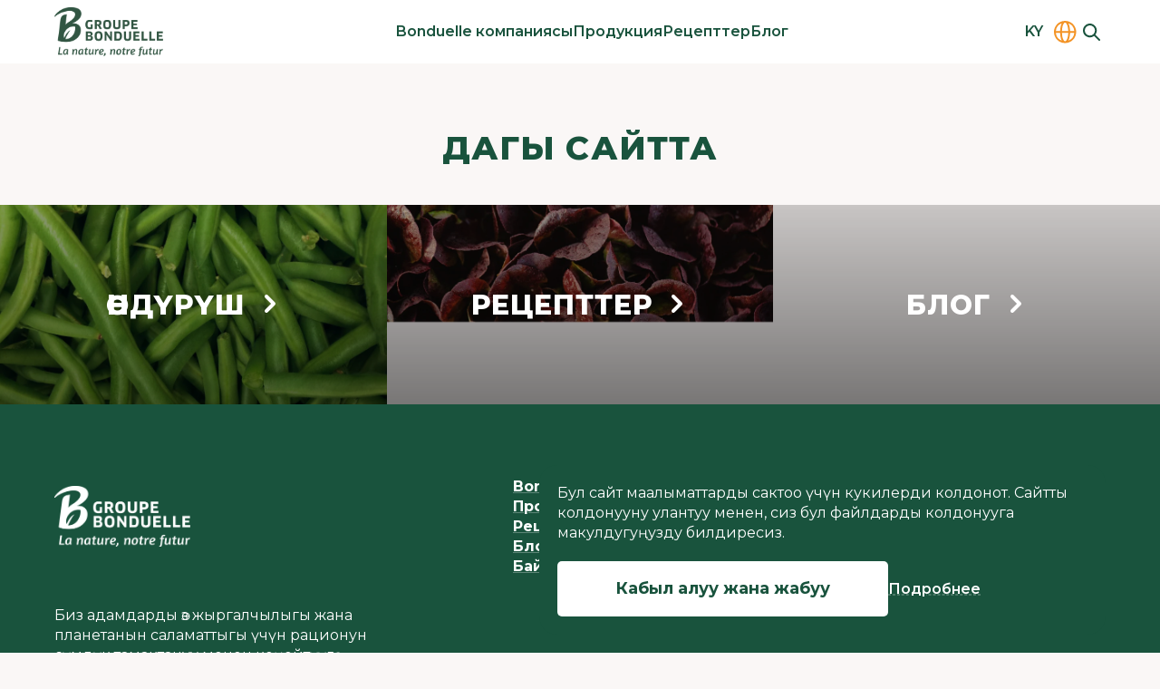

--- FILE ---
content_type: text/html;charset=utf-8
request_url: https://bonduelle.kg/products/bonduelle/canned/olives
body_size: 32663
content:
<!DOCTYPE html>
<html  lang="ky" class="no-js" prefix="og:http://ogp.me/ns#">
<head><meta charset="utf-8">
<meta name="viewport" content="width=device-width, initial-scale=1.0, maximum-scale=1.0, user-scalable=no">
<title>Зайтун жана кара зайтун — Консерваланган жашылчалар Bonduelle</title>
<link rel="preconnect" href="https://fonts.googleapis.com">
<link rel="preconnect" href="https://fonts.gstatic.com">
<script type="text/javascript">
      (function(w,d,s,l,i) {
        w[l]=w[l]||[];
        w[l].push({'gtm.start': new Date().getTime(), event:'gtm.js'});
        var f=d.getElementsByTagName(s)[0], j=d.createElement(s), dl=l!='dataLayer'?'&l='+l:'';
        j.async=true;
        j.src='https://www.googletagmanager.com/gtm.js?id='+i+dl;
        f.parentNode.insertBefore(j,f);
      })(window,document,'script','dataLayer','GTM-TT3DH7FZ');</script>
<noscript><iframe src="https://www.googletagmanager.com/ns.html?id=GTM-TT3DH7FZ" height="0" width="0" style="display:none;visibility:hidden"></iframe></noscript>
<script type="text/javascript">
        (function(m,e,t,r,i,k,a){m[i]=m[i]||function(){(m[i].a=m[i].a||[]).push(arguments)};
        m[i].l=1*new Date();
        for (var j = 0; j < document.scripts.length; j++) {if (document.scripts[j].src === r) { return; }}
        k=e.createElement(t),a=e.getElementsByTagName(t)[0],k.async=1,k.src=r,a.parentNode.insertBefore(k,a)})
        (window, document, "script", "https://mc.yandex.ru/metrika/tag.js", "ym");
        ym(94757108, "init", {
            clickmap:true,
            trackLinks:true,
            accurateTrackBounce:true,
            webvisor:true
        });</script>
<noscript><div><img src="https://mc.yandex.ru/watch/94757108" style="position:absolute; left:-9999px;" alt="" /></div></noscript>
<link rel="alternate" hreflang="ky-KG" href="https://bonduelle.kg/products/bonduelle/canned/olives">
<link rel="alternate" hreflang="ru-KG" href="https://bonduelle.kg/ru/products/bonduelle/canned/olives">
<meta property="og:type" content="article">
<meta property="og:url" content="https://bonduelle.kg/products/bonduelle/canned/olives">
<meta property="og:site_name" content="Bonduelle">
<meta name="twitter:card" content="summary_large_image">
<meta name="yandex-verification" content="a05fb759b2b92341">
<script type="text/javascript" data-hid="48def64">
        document.documentElement.classList.remove('no-js')
      </script>
<link rel="stylesheet" href="https://fonts.googleapis.com/css2?family=Montserrat:wght@400;500;600;700;800&display=swap">
<link rel="apple-touch-icon" sizes="180x180" href="/apple-touch-icon.png">
<link rel="icon" type="image/png" sizes="32x32" href="/favicon-32x32.png">
<link rel="icon" type="image/png" sizes="16x16" href="/favicon-16x16.png">
<link rel="manifest" href="/site.webmanifest">
<link rel="mask-icon" href="/safari-pinned-tab.svg" color="#19533d">
<meta name="msapplication-TileColor" content="#19533d">
<meta name="theme-color" content="#ffffff">
<meta name="description" content="Консерваланган жашылчалар Bonduelle: Зайтун жана кара зайтун. Сүрөттөрү, курамы, калориялуулугу менен каталог. Бондюэль азыктарын кайдан жана кандай баада сатып аларыңызды билип алыңыз.">
<meta property="og:title" content="Зайтун жана кара зайтун — Консерваланган жашылчалар Bonduelle">
<meta property="og:description" content="Консерваланган жашылчалар Bonduelle: Зайтун жана кара зайтун. Сүрөттөрү, курамы, калориялуулугу менен каталог. Бондюэль азыктарын кайдан жана кандай баада сатып аларыңызды билип алыңыз.">
<meta property="og:image" content="https://bonduelle.kg/bonduelle.png">
<script type="application/ld+json">{"@context":"https://schema.org/","@type":"BreadcrumbList","itemListElement":[{"@type":"ListItem","position":1,"name":"Башкы","item":"https://bonduelle.kg/"},{"@type":"ListItem","position":2,"name":"Продукция","item":"https://bonduelle.kg/products"},{"@type":"ListItem","position":3,"name":"Bonduelle","item":"https://bonduelle.kg/products/bonduelle"},{"@type":"ListItem","position":4,"name":"Консерваланган жашылчалар","item":"https://bonduelle.kg/products/bonduelle/canned"},{"@type":"ListItem","position":5,"name":"Зайтун жана кара зайтун"}]}</script>
<style>:root{--header-h-mobile:45px;--header-h-tablet:60px;--header-h-desktop:70px}</style>
<style>header[data-v-e13cd915]{margin-top:var(--header-h-mobile)}@media (min-width:768px){header[data-v-e13cd915]{margin-top:var(--header-h-tablet)}}@media (min-width:1200px){header[data-v-e13cd915]{margin-top:var(--header-h-desktop)}}.header[data-v-e13cd915]{--tw-bg-opacity:1;background-color:#fff;background-color:rgb(255 255 255/var(--tw-bg-opacity));height:var(--header-h-mobile);left:0;position:absolute;right:0;top:0;z-index:50}@media (min-width:768px){.header[data-v-e13cd915]{height:var(--header-h-tablet)}}@media (min-width:1200px){.header[data-v-e13cd915]{height:var(--header-h-desktop)}}.header .container[data-v-e13cd915]{height:100%}.header-content[data-v-e13cd915]{align-items:center;display:flex;height:100%;justify-content:space-between}@media (max-width:767px){.header__logo[data-v-e13cd915]{opacity:1;order:2;transition-duration:.15s;transition-property:color,background-color,border-color,text-decoration-color,fill,stroke,opacity,box-shadow,transform,filter,-webkit-backdrop-filter;transition-property:color,background-color,border-color,text-decoration-color,fill,stroke,opacity,box-shadow,transform,filter,backdrop-filter;transition-property:color,background-color,border-color,text-decoration-color,fill,stroke,opacity,box-shadow,transform,filter,backdrop-filter,-webkit-backdrop-filter;transition-timing-function:cubic-bezier(.4,0,.2,1);visibility:visible}}.header__icons[data-v-e13cd915]{align-items:center;display:flex;gap:10px}@media (max-width:767px){.header__icons[data-v-e13cd915]{order:1}}@media (min-width:768px) and (max-width:991px){.header__icons[data-v-e13cd915]{margin-left:auto;margin-right:20px}}@media (width < 1300px){.header__icons[data-v-e13cd915]{gap:5px}}.header__icons .countries[data-v-e13cd915],.header__icons .locales[data-v-e13cd915]{opacity:1;transition-duration:.15s;transition-property:color,background-color,border-color,text-decoration-color,fill,stroke,opacity,box-shadow,transform,filter,-webkit-backdrop-filter;transition-property:color,background-color,border-color,text-decoration-color,fill,stroke,opacity,box-shadow,transform,filter,backdrop-filter;transition-property:color,background-color,border-color,text-decoration-color,fill,stroke,opacity,box-shadow,transform,filter,backdrop-filter,-webkit-backdrop-filter;transition-timing-function:cubic-bezier(.4,0,.2,1);visibility:visible}@media (max-width:767px){.header__icons .countries[data-v-e13cd915],.header__icons .locales[data-v-e13cd915]{display:none}}@media (min-width:992px){.header .hamburger[data-v-e13cd915]{display:none}}@media (max-width:767px){.header .hamburger[data-v-e13cd915]{opacity:1;order:3;transition-duration:.15s;transition-property:color,background-color,border-color,text-decoration-color,fill,stroke,opacity,box-shadow,transform,filter,-webkit-backdrop-filter;transition-property:color,background-color,border-color,text-decoration-color,fill,stroke,opacity,box-shadow,transform,filter,backdrop-filter;transition-property:color,background-color,border-color,text-decoration-color,fill,stroke,opacity,box-shadow,transform,filter,backdrop-filter,-webkit-backdrop-filter;transition-timing-function:cubic-bezier(.4,0,.2,1);visibility:visible}}.header-search-opened .countries[data-v-e13cd915],.header-search-opened .locales[data-v-e13cd915],.header-search-opened[data-v-e13cd915] nav{opacity:0;visibility:hidden}.header-search-opened .header-content[data-v-e13cd915]{position:relative}@media (max-width:767px){.header-search-opened .hamburger[data-v-e13cd915],.header-search-opened .header__logo[data-v-e13cd915]{opacity:0;visibility:hidden}}</style>
<style>:root{--logo-w-mobile:82px;--logo-h-mobile:36px;--logo-w-tablet:91px;--logo-h-tablet:40px;--logo-w-desktop:120px;--logo-h-desktop:60px}</style>
<style>.logo[data-v-c819903f]{background-position:50%;background-repeat:no-repeat;background-size:contain;display:block;height:var(--logo-h-mobile);width:var(--logo-w-mobile)}@media (min-width:768px){.logo[data-v-c819903f]{height:var(--logo-h-tablet);width:var(--logo-w-tablet)}}@media (min-width:1200px){.logo[data-v-c819903f]{height:var(--logo-h-desktop);width:var(--logo-w-desktop)}}</style>
<style>.nav[data-v-c7f716e6]{--submenu-max-h:500px;--scroller-py:24px;height:100%;margin-left:auto;margin-right:auto;opacity:1;overflow:hidden;padding-left:clamp(20px,2vw,40px);padding-right:clamp(20px,2vw,40px);transition-duration:.15s;transition-property:color,background-color,border-color,text-decoration-color,fill,stroke,opacity,box-shadow,transform,filter,-webkit-backdrop-filter;transition-property:color,background-color,border-color,text-decoration-color,fill,stroke,opacity,box-shadow,transform,filter,backdrop-filter;transition-property:color,background-color,border-color,text-decoration-color,fill,stroke,opacity,box-shadow,transform,filter,backdrop-filter,-webkit-backdrop-filter;transition-timing-function:cubic-bezier(.4,0,.2,1);visibility:visible}@media (max-width:991px){.nav[data-v-c7f716e6]{display:none}}.nav-list[data-v-c7f716e6]{display:flex;flex-wrap:nowrap;gap:clamp(12px,1.2vw,25px);height:100%;justify-content:center}.nav-list__item[data-v-c7f716e6]{text-align:center}.nav-list__item[data-v-c7f716e6]:hover .submenu{max-height:var(--submenu-max-h);visibility:visible}.nav-list__item .link[data-v-c7f716e6]{align-items:center;display:flex;height:100%}.nav .link[data-v-c7f716e6]{font-size:12px;font-weight:600;letter-spacing:0;line-height:140%}@media (min-width:768px){.nav .link[data-v-c7f716e6]{font-size:14px}}@media (min-width:1200px){.nav .link[data-v-c7f716e6]{font-size:16px}}.nav .link[data-v-c7f716e6]{line-height:20px;text-decoration-line:none;white-space:nowrap}.nav .link.is-active[data-v-c7f716e6]:hover{--tw-text-opacity:1;color:#19533d;color:rgb(25 83 61/var(--tw-text-opacity))}@media (width < 1300px){.nav .link[data-v-c7f716e6]{font-size:14px;letter-spacing:-.04em}}@media (width < 1080px){.nav .link[data-v-c7f716e6]{font-size:13px}}</style>
<style>.submenu[data-v-fdda07e5]{--tw-border-opacity:1;--tw-bg-opacity:1;background-color:#fff;background-color:rgb(255 255 255/var(--tw-bg-opacity));border-color:#f2f2f2;border-top:1px #f2f2f2;border-color:rgb(242 242 242/var(--tw-border-opacity));border-style:solid;height:auto;left:0;max-height:0;overflow:hidden;position:absolute;top:100%;transition-duration:.15s;transition-duration:.25s;transition-property:all;transition-timing-function:cubic-bezier(.4,0,.2,1);visibility:hidden;width:100%;z-index:50}.submenu__scroller[data-v-fdda07e5]{align-items:flex-start;display:flex;max-height:calc(var(--submenu-max-h) - var(--scroller-py)*2);overflow:auto;padding-bottom:var(--scroller-py);padding-top:var(--scroller-py)}.submenu__title[data-v-fdda07e5]{--tw-text-opacity:1;color:#19533d;color:rgb(25 83 61/var(--tw-text-opacity));text-align:left}@media (min-width:992px){.submenu__title[data-v-fdda07e5]{width:150px}}@media (min-width:1200px){.submenu__title[data-v-fdda07e5]{width:190px}}.submenu__nav[data-v-fdda07e5]{padding-left:clamp(20px,4vw,70px);padding-right:clamp(20px,2vw,40px)}.submenu .link[data-v-fdda07e5]{font-size:12px;font-weight:600;letter-spacing:0;line-height:140%}@media (min-width:768px){.submenu .link[data-v-fdda07e5]{font-size:14px}}@media (min-width:1200px){.submenu .link[data-v-fdda07e5]{font-size:16px}}.submenu .link[data-v-fdda07e5]{text-decoration-line:none}.submenu .link--child[data-v-fdda07e5]{font-size:12px;font-weight:400;letter-spacing:0;line-height:140%}@media (min-width:768px){.submenu .link--child[data-v-fdda07e5]{font-size:14px}}@media (min-width:1200px){.submenu .link--child[data-v-fdda07e5]{font-size:16px}}.submenu .link.is-active[data-v-fdda07e5]:hover{--tw-text-opacity:1;color:#19533d;color:rgb(25 83 61/var(--tw-text-opacity))}</style>
<style>.locales[data-v-10f6447e]{display:flex;padding:1px 5px;position:relative;touch-action:none;-webkit-user-select:none;-moz-user-select:none;user-select:none}.locales .link[data-v-10f6447e]{font-size:14px;font-weight:400;letter-spacing:0;line-height:140%}@media (min-width:768px){.locales .link[data-v-10f6447e]{font-size:16px}}@media (min-width:1200px){.locales .link[data-v-10f6447e]{font-size:18px}}.locales .link[data-v-10f6447e]{text-decoration-line:none;text-transform:uppercase}@media (min-width:992px){.locales .link[data-v-10f6447e]{font-size:12px;font-weight:400;letter-spacing:0;line-height:140%}@media (min-width:768px){.locales .link[data-v-10f6447e]{font-size:14px}}@media (min-width:1200px){.locales .link[data-v-10f6447e]{font-size:16px}}}.locales .link[data-v-10f6447e]{font-weight:600}@media (width < 1300px){.locales .link[data-v-10f6447e]{font-size:14px;letter-spacing:-.04em}}@media (width < 1080px){.locales .link[data-v-10f6447e]{font-size:13px}}.locales .locale-variants[data-v-10f6447e]{--tw-bg-opacity:1;background-color:#fff;background-color:rgb(255 255 255/var(--tw-bg-opacity));display:flex;flex-direction:column;left:0;opacity:0;padding:1px 5px;position:absolute;right:0;top:0;transition-duration:.15s;transition-property:color,background-color,border-color,text-decoration-color,fill,stroke,opacity,box-shadow,transform,filter,-webkit-backdrop-filter;transition-property:color,background-color,border-color,text-decoration-color,fill,stroke,opacity,box-shadow,transform,filter,backdrop-filter;transition-property:color,background-color,border-color,text-decoration-color,fill,stroke,opacity,box-shadow,transform,filter,backdrop-filter,-webkit-backdrop-filter;transition-timing-function:cubic-bezier(.4,0,.2,1);visibility:hidden}.locales .locale-variants .locale-active[data-v-10f6447e]{--tw-text-opacity:1;color:#19533d;color:rgb(25 83 61/var(--tw-text-opacity));cursor:default}.locales:hover .locale-variants[data-v-10f6447e]{opacity:1;visibility:visible}</style>
<style>.countries[data-v-09ab75ea]{overflow:visible}.countries[data-v-09ab75ea]:hover svg{--tw-scale-x:1.13;--tw-scale-y:1.13;transform:translate(var(--tw-translate-x),var(--tw-translate-y)) rotate(var(--tw-rotate)) skewX(var(--tw-skew-x)) skewY(var(--tw-skew-y)) scaleX(1.13) scaleY(1.13);transform:translate(var(--tw-translate-x),var(--tw-translate-y)) rotate(var(--tw-rotate)) skewX(var(--tw-skew-x)) skewY(var(--tw-skew-y)) scaleX(var(--tw-scale-x)) scaleY(var(--tw-scale-y))}.countries[data-v-09ab75ea] svg{transition-duration:.15s;transition-property:color,background-color,border-color,text-decoration-color,fill,stroke,opacity,box-shadow,transform,filter,-webkit-backdrop-filter;transition-property:color,background-color,border-color,text-decoration-color,fill,stroke,opacity,box-shadow,transform,filter,backdrop-filter;transition-property:color,background-color,border-color,text-decoration-color,fill,stroke,opacity,box-shadow,transform,filter,backdrop-filter,-webkit-backdrop-filter;transition-timing-function:cubic-bezier(.4,0,.2,1)}</style>
<style>.search .search-icon[data-v-fd78be3a]{--tw-text-opacity:1;color:#19533d;color:rgb(25 83 61/var(--tw-text-opacity));height:30px;width:30px}.search .search-icon[data-v-fd78be3a]:hover svg{--tw-scale-x:1.13;--tw-scale-y:1.13;transform:translate(var(--tw-translate-x),var(--tw-translate-y)) rotate(var(--tw-rotate)) skewX(var(--tw-skew-x)) skewY(var(--tw-skew-y)) scaleX(1.13) scaleY(1.13);transform:translate(var(--tw-translate-x),var(--tw-translate-y)) rotate(var(--tw-rotate)) skewX(var(--tw-skew-x)) skewY(var(--tw-skew-y)) scaleX(var(--tw-scale-x)) scaleY(var(--tw-scale-y))}.search .search-icon[data-v-fd78be3a] svg{transition-duration:.15s;transition-property:color,background-color,border-color,text-decoration-color,fill,stroke,opacity,box-shadow,transform,filter,-webkit-backdrop-filter;transition-property:color,background-color,border-color,text-decoration-color,fill,stroke,opacity,box-shadow,transform,filter,backdrop-filter;transition-property:color,background-color,border-color,text-decoration-color,fill,stroke,opacity,box-shadow,transform,filter,backdrop-filter,-webkit-backdrop-filter;transition-timing-function:cubic-bezier(.4,0,.2,1)}.search[data-v-fd78be3a] .search-group{align-items:center;bottom:0;display:flex;height:0;left:42px;opacity:0;position:absolute;right:0;top:0;transition-duration:.15s;transition-property:color,background-color,border-color,text-decoration-color,fill,stroke,opacity,box-shadow,transform,filter,-webkit-backdrop-filter;transition-property:color,background-color,border-color,text-decoration-color,fill,stroke,opacity,box-shadow,transform,filter,backdrop-filter;transition-property:color,background-color,border-color,text-decoration-color,fill,stroke,opacity,box-shadow,transform,filter,backdrop-filter,-webkit-backdrop-filter;transition-timing-function:cubic-bezier(.4,0,.2,1);visibility:hidden;width:0;z-index:10}@media (min-width:768px){.search[data-v-fd78be3a] .search-group{left:calc(var(--logo-w-tablet) + 70px);right:100px}}@media (min-width:992px){.search[data-v-fd78be3a] .search-group{left:calc(var(--logo-w-desktop) + 70px + 5%);right:50px}}.search[data-v-fd78be3a] .search-group.show{height:auto;opacity:1;visibility:visible;width:auto}</style>
<style>.search-group[data-v-4c27a1cf]{align-items:center;display:flex;position:relative;transition-duration:.15s;transition-property:color,background-color,border-color,text-decoration-color,fill,stroke,opacity,box-shadow,transform,filter,-webkit-backdrop-filter;transition-property:color,background-color,border-color,text-decoration-color,fill,stroke,opacity,box-shadow,transform,filter,backdrop-filter;transition-property:color,background-color,border-color,text-decoration-color,fill,stroke,opacity,box-shadow,transform,filter,backdrop-filter,-webkit-backdrop-filter;transition-timing-function:cubic-bezier(.4,0,.2,1);z-index:10}.search-group__field[data-v-4c27a1cf] input{font-size:12px;font-weight:400;letter-spacing:0;line-height:140%}@media (min-width:768px){.search-group__field[data-v-4c27a1cf] input{font-size:14px}}@media (min-width:1200px){.search-group__field[data-v-4c27a1cf] input{font-size:16px}}.search-group__field[data-v-4c27a1cf] input{--tw-bg-opacity:1;--tw-shadow:0px 4px 10px rgba(0,0,0,.06);--tw-shadow-colored:0px 4px 10px var(--tw-shadow-color);background-color:#fff;background-color:rgb(255 255 255/var(--tw-bg-opacity));border-radius:20px;box-shadow:0 0 #0000,0 0 #0000,0 4px 10px rgba(0,0,0,.06);box-shadow:var(--tw-ring-offset-shadow,0 0 #0000),var(--tw-ring-shadow,0 0 #0000),var(--tw-shadow);height:34px;padding-left:10px;padding-right:10px}@media (min-width:768px){.search-group__field[data-v-4c27a1cf] input{height:40px}}@media (min-width:1200px){.search-group__field[data-v-4c27a1cf] input{height:46px;padding-left:20px;padding-right:20px}}.search-group__field[data-v-4c27a1cf] input:focus,.search-group__field[data-v-4c27a1cf] input:hover{border-color:transparent!important}.search-group .search-btn[data-v-4c27a1cf]{border-radius:20px;height:34px;padding:0;position:absolute;right:1px;width:60px}@media (min-width:768px){.search-group .search-btn[data-v-4c27a1cf]{height:40px;width:70px}}@media (min-width:1200px){.search-group .search-btn[data-v-4c27a1cf]{height:46px;width:80px}}.search-group .search-btn svg[data-v-4c27a1cf]{--tw-text-opacity:1;color:#fff;color:rgb(255 255 255/var(--tw-text-opacity))}.search-group[data-v-4c27a1cf] .input-group{width:100%}</style>
<style>.menu__icons[data-v-7ab54fe8]{align-items:center;display:flex;gap:5px;position:absolute;top:7px}@media (min-width:768px){.menu__icons[data-v-7ab54fe8]{display:none}}</style>
<style>.sidebar[data-v-c3844cbe]{display:flex;inset:0;justify-content:flex-end;position:absolute;top:0;z-index:910}@media (min-width:768px){.sidebar[data-v-c3844cbe]{top:var(--header-h-tablet)}}@media (min-width:1200px){.sidebar[data-v-c3844cbe]{top:var(--header-h-desktop)}}.sidebar.is-fixed[data-v-c3844cbe]{position:fixed}.sidebar-group[data-v-c3844cbe]{--tw-bg-opacity:1;background-color:#fff;background-color:rgb(255 255 255/var(--tw-bg-opacity));height:-moz-fit-content;height:fit-content;overflow:auto;padding:18px 25px 23px;position:relative;width:100%;z-index:912}@media (min-width:768px){.sidebar-group[data-v-c3844cbe]{max-width:397px;padding-bottom:30px;padding-top:30px}}@media (max-width:767px){.sidebar-group[data-v-c3844cbe]{height:100vh;padding-top:62px}}@supports (height:100dvh){@media (max-width:767px){.sidebar-group[data-v-c3844cbe]{height:100dvh}}}.sidebar-group__btn-exit[data-v-c3844cbe]{--tw-text-opacity:1;color:#19533d;color:rgb(25 83 61/var(--tw-text-opacity));position:absolute;right:15px;top:7px;transition-duration:.15s;transition-property:color,background-color,border-color,text-decoration-color,fill,stroke,opacity,box-shadow,transform,filter,-webkit-backdrop-filter;transition-property:color,background-color,border-color,text-decoration-color,fill,stroke,opacity,box-shadow,transform,filter,backdrop-filter;transition-property:color,background-color,border-color,text-decoration-color,fill,stroke,opacity,box-shadow,transform,filter,backdrop-filter,-webkit-backdrop-filter;transition-timing-function:cubic-bezier(.4,0,.2,1)}.sidebar-group__btn-exit[data-v-c3844cbe]:hover{--tw-scale-x:1.13;--tw-scale-y:1.13;transform:translate(var(--tw-translate-x),var(--tw-translate-y)) rotate(var(--tw-rotate)) skewX(var(--tw-skew-x)) skewY(var(--tw-skew-y)) scaleX(1.13) scaleY(1.13);transform:translate(var(--tw-translate-x),var(--tw-translate-y)) rotate(var(--tw-rotate)) skewX(var(--tw-skew-x)) skewY(var(--tw-skew-y)) scaleX(var(--tw-scale-x)) scaleY(var(--tw-scale-y))}@media (min-width:768px){.sidebar-group__btn-exit[data-v-c3844cbe]{right:25px;top:28px}}.sidebar-overflow[data-v-c3844cbe]{left:0;position:fixed;top:45px;transition-duration:.15s;transition-property:color,background-color,border-color,text-decoration-color,fill,stroke,opacity,box-shadow,transform,filter,-webkit-backdrop-filter;transition-property:color,background-color,border-color,text-decoration-color,fill,stroke,opacity,box-shadow,transform,filter,backdrop-filter;transition-property:color,background-color,border-color,text-decoration-color,fill,stroke,opacity,box-shadow,transform,filter,backdrop-filter,-webkit-backdrop-filter;transition-timing-function:cubic-bezier(.4,0,.2,1);width:100vw;z-index:911}@media (min-width:768px){.sidebar-overflow[data-v-c3844cbe]{bottom:0;top:0}}</style>
<style>.link-main[data-v-1f6403eb]{font-size:16px;font-weight:700;letter-spacing:.02em;line-height:130%}@media (min-width:768px){.link-main[data-v-1f6403eb]{font-size:20px}}@media (min-width:1200px){.link-main[data-v-1f6403eb]{font-size:24px;font-weight:800;letter-spacing:.03em}}.link-main[data-v-1f6403eb]{text-decoration-line:none;text-transform:uppercase}.link-main__child[data-v-1f6403eb]{font-size:14px;font-weight:400;letter-spacing:0;line-height:140%}@media (min-width:768px){.link-main__child[data-v-1f6403eb]{font-size:16px}}@media (min-width:1200px){.link-main__child[data-v-1f6403eb]{font-size:18px}}.link-main__child[data-v-1f6403eb]{display:block;margin-top:8px;text-decoration-line:none;width:-moz-fit-content;width:fit-content}.link-main__child--grandson[data-v-1f6403eb]{margin-top:5px}</style>
<style>.sidebar__title[data-v-4d98f4ed]{font-size:16px;font-weight:700;letter-spacing:.02em;line-height:130%}@media (min-width:768px){.sidebar__title[data-v-4d98f4ed]{font-size:20px}}@media (min-width:1200px){.sidebar__title[data-v-4d98f4ed]{font-size:24px;font-weight:800;letter-spacing:.03em}}.sidebar__title[data-v-4d98f4ed]{--tw-text-opacity:1;color:#19533d;color:rgb(25 83 61/var(--tw-text-opacity));text-transform:uppercase}@media (min-width:1200px){.sidebar__title[data-v-4d98f4ed]{font-size:14px;font-weight:700;letter-spacing:.02em;line-height:130%;text-transform:uppercase}@media (min-width:1200px){.sidebar__title[data-v-4d98f4ed]{font-size:20px;letter-spacing:.03em}}}.sidebar__subtitle[data-v-4d98f4ed]{font-size:12px;font-weight:400;letter-spacing:0;line-height:140%}@media (min-width:768px){.sidebar__subtitle[data-v-4d98f4ed]{font-size:14px}}@media (min-width:1200px){.sidebar__subtitle[data-v-4d98f4ed]{font-size:16px}}.sidebar__subtitle[data-v-4d98f4ed]{--tw-border-opacity:1;border-bottom:1px;border-color:#f39325;border-color:rgb(243 147 37/var(--tw-border-opacity));border-style:solid;margin-top:10px;padding-bottom:10px}@media (min-width:1200px){.sidebar__subtitle[data-v-4d98f4ed]{padding-bottom:20px}}.sidebar__btn-arrow[data-v-4d98f4ed]{position:absolute;top:7px}@media (min-width:768px){.sidebar__btn-arrow[data-v-4d98f4ed]{display:none}}@media (max-width:767px){.sidebar__btn-arrow[data-v-4d98f4ed]{display:block}}.sidebar .countries[data-v-4d98f4ed]{-moz-column-gap:60px;column-gap:60px;display:flex;flex-direction:column;margin-top:21px;row-gap:11px}@media (min-width:768px) and (max-width:991px){.sidebar .countries[data-v-4d98f4ed]{margin-top:16px}}.sidebar .countries .country[data-v-4d98f4ed]{font-size:14px;font-weight:400;letter-spacing:0;line-height:140%}@media (min-width:768px){.sidebar .countries .country[data-v-4d98f4ed]{font-size:16px}}@media (min-width:1200px){.sidebar .countries .country[data-v-4d98f4ed]{font-size:18px}}.sidebar .countries .country[data-v-4d98f4ed]{display:flex;justify-content:space-between}@media (min-width:1200px){.sidebar .countries .country[data-v-4d98f4ed]{font-size:12px;font-weight:400;letter-spacing:0;line-height:140%}@media (min-width:768px){.sidebar .countries .country[data-v-4d98f4ed]{font-size:14px}}@media (min-width:1200px){.sidebar .countries .country[data-v-4d98f4ed]{font-size:16px}}}.sidebar .countries .country[data-v-4d98f4ed]:hover{--tw-text-opacity:1;color:#f39325;color:rgb(243 147 37/var(--tw-text-opacity))}.sidebar .countries .country:hover .link[data-v-4d98f4ed]{text-decoration-color:#f39325}@media (min-width:768px){.sidebar[data-v-4d98f4ed]  .menu-group{max-width:343px;padding:32px 25px}}@media (min-width:1200px){.sidebar[data-v-4d98f4ed]  .menu-group{min-width:413px;padding:32px 60px 40px}}</style>
<style>.banner[data-v-84c2e760]{--gradient:linear-gradient(180deg,transparent,rgba(0,0,0,.4)),linear-gradient(0deg,rgba(0,0,0,.2),rgba(0,0,0,.2));align-items:center;background-position:50%;background-size:cover;display:flex;height:197px;justify-content:center;padding:30px;text-align:center}@media (min-width:768px){.banner[data-v-84c2e760]{height:220px}}@media (min-width:1440px){.banner[data-v-84c2e760]{height:300px}}.banner[data-v-84c2e760]{background-image:var(--gradient),var(--image)}.banner .link[data-v-84c2e760]{font-size:20px;font-weight:700;letter-spacing:.02em;line-height:130%}@media (min-width:768px){.banner .link[data-v-84c2e760]{font-size:22px}}@media (min-width:1200px){.banner .link[data-v-84c2e760]{font-size:30px;font-weight:800;letter-spacing:.03em}}.banner .link[data-v-84c2e760]{display:inline;text-transform:uppercase}.banner .link[data-v-84c2e760] .link-arrow-icon{top:-1.5px}@media (min-width:768px){.banner .link[data-v-84c2e760] .link-arrow-icon{top:-2.5px}}@media (min-width:1200px){.banner .link[data-v-84c2e760] .link-arrow-icon{top:-3px}}</style>
<style>.banner-list[data-v-c401cf62]{display:grid;margin-top:20px}@media (min-width:768px){.banner-list[data-v-c401cf62]{grid-template-columns:repeat(3,minmax(0,1fr));margin-top:30px}}@media (min-width:1200px){.banner-list[data-v-c401cf62]{margin-top:40px}}</style>
<style>.footer[data-v-5f8a706c]{--tw-bg-opacity:1;background-color:#19533d;background-color:rgb(25 83 61/var(--tw-bg-opacity));padding-bottom:40px;padding-top:40px}@media (min-width:768px){.footer[data-v-5f8a706c]{padding-bottom:20px;padding-top:60px}}@media (min-width:1200px){.footer[data-v-5f8a706c]{padding-bottom:35px;padding-top:80px}}.footer .container--top[data-v-5f8a706c]{-moz-column-gap:96px;column-gap:96px;display:grid}@media (min-width:768px){.footer .container--top[data-v-5f8a706c]{-moz-column-gap:36px;column-gap:36px;grid-template-columns:200px auto 235px}@media (min-width:768px){.footer .container--top[data-v-5f8a706c] :nth-child(2){justify-self:end}}}@media (min-width:992px){.footer .container--top[data-v-5f8a706c]{-moz-column-gap:96px;column-gap:96px;grid-template-columns:minmax(100px,360px) auto 280px}}@media (max-width:767px){.footer .container--top[data-v-5f8a706c]{display:flex;flex-direction:column;gap:30px}}</style>
<style>.footer__logo[data-v-2930f854]{background-position:50%;background-repeat:no-repeat;background-size:contain;display:block;height:62px;width:109px}@media (min-width:768px){.footer__logo[data-v-2930f854]{height:63px;width:110px}}@media (min-width:1200px){.footer__logo[data-v-2930f854]{height:86px;width:150px}}.footer__slogan[data-v-2930f854]{font-size:12px;font-weight:400;letter-spacing:0;line-height:140%}@media (min-width:768px){.footer__slogan[data-v-2930f854]{font-size:14px}}@media (min-width:1200px){.footer__slogan[data-v-2930f854]{font-size:16px}}.footer__slogan[data-v-2930f854]{--tw-text-opacity:1;color:#fff;color:rgb(255 255 255/var(--tw-text-opacity));margin-top:20px}@media (min-width:768px){.footer__slogan[data-v-2930f854]{margin-top:30px}}@media (min-width:1200px){.footer__slogan[data-v-2930f854]{margin-top:56px}}@media (max-width:767px){.footer__slogan[data-v-2930f854]{max-width:290px}}</style>
<style>.footer-navs[data-v-de6fd118]{display:flex;flex-direction:column;gap:12px}@media (min-width:1200px){.footer-navs[data-v-de6fd118]{gap:15px}}.footer-navs .footer-nav[data-v-de6fd118]{display:flex}.footer-navs .footer-nav .link[data-v-de6fd118]{font-size:12px;font-weight:700;letter-spacing:0;line-height:140%}@media (min-width:768px){.footer-navs .footer-nav .link[data-v-de6fd118]{font-size:14px}}@media (min-width:1200px){.footer-navs .footer-nav .link[data-v-de6fd118]{font-size:16px}}</style>
<style>.footer__socials[data-v-4552c82e]{align-items:center;display:flex;flex-wrap:wrap;gap:4px;margin-bottom:30px}@media (min-width:1200px){.footer__socials[data-v-4552c82e]{margin-bottom:40px}}.footer__socials .link[data-v-4552c82e]{--tw-text-opacity:1;border-color:hsla(0,0%,100%,.3);border-radius:9999px;border-width:1px;color:#fff;color:rgb(255 255 255/var(--tw-text-opacity));overflow:hidden}.footer__socials .link[data-v-4552c82e]:hover{--tw-scale-x:1.05;--tw-scale-y:1.05;transform:translate(var(--tw-translate-x),var(--tw-translate-y)) rotate(var(--tw-rotate)) skewX(var(--tw-skew-x)) skewY(var(--tw-skew-y)) scaleX(1.05) scaleY(1.05);transform:translate(var(--tw-translate-x),var(--tw-translate-y)) rotate(var(--tw-rotate)) skewX(var(--tw-skew-x)) skewY(var(--tw-skew-y)) scaleX(var(--tw-scale-x)) scaleY(var(--tw-scale-y))}.footer__socials .link svg[data-v-4552c82e]{transition-duration:.15s;transition-property:color,background-color,border-color,text-decoration-color,fill,stroke,opacity,box-shadow,transform,filter,-webkit-backdrop-filter;transition-property:color,background-color,border-color,text-decoration-color,fill,stroke,opacity,box-shadow,transform,filter,backdrop-filter;transition-property:color,background-color,border-color,text-decoration-color,fill,stroke,opacity,box-shadow,transform,filter,backdrop-filter,-webkit-backdrop-filter;transition-timing-function:cubic-bezier(.4,0,.2,1)}.footer__socials .link svg[data-v-4552c82e] path{fill:#fff;transition-duration:.15s;transition-property:color,background-color,border-color,text-decoration-color,fill,stroke,opacity,box-shadow,transform,filter,-webkit-backdrop-filter;transition-property:color,background-color,border-color,text-decoration-color,fill,stroke,opacity,box-shadow,transform,filter,backdrop-filter;transition-property:color,background-color,border-color,text-decoration-color,fill,stroke,opacity,box-shadow,transform,filter,backdrop-filter,-webkit-backdrop-filter;transition-timing-function:cubic-bezier(.4,0,.2,1)}.footer__legals[data-v-4552c82e]{font-size:12px;font-weight:400;letter-spacing:0;line-height:120%}@media (min-width:768px){.footer__legals[data-v-4552c82e]{font-size:12px}}@media (min-width:1200px){.footer__legals[data-v-4552c82e]{font-size:14px}}.footer__legals[data-v-4552c82e]{--tw-text-opacity:1;color:#fff;color:rgb(255 255 255/var(--tw-text-opacity));display:flex;flex-direction:column;gap:10px}@media (min-width:768px){.footer__legals[data-v-4552c82e]{gap:7px}}.footer__legals .locales[data-v-4552c82e],.footer__legals .locales .locale[data-v-4552c82e]{display:flex;gap:4px;text-transform:uppercase}.footer__legals .locales .locale[data-v-4552c82e]:not(:last-child):after{--tw-content:"/";content:"/";content:var(--tw-content);display:block}.footer__legals .locales .locale-active[data-v-4552c82e]{color:hsla(0,0%,100%,.3);cursor:default;text-decoration-line:none}</style>
<style>.footer__bottom[data-v-937ba860]{border-top-color:hsla(0,0%,100%,.3);border-top-width:1px;display:flex;justify-content:space-between;margin-top:30px;padding-top:30px}@media (min-width:768px){.footer__bottom[data-v-937ba860]{margin-top:80px;padding-top:16px}}@media (min-width:1200px){.footer__bottom[data-v-937ba860]{margin-top:44px;padding-top:20px}}@media (max-width:767px){.footer__bottom[data-v-937ba860]{flex-direction:column;gap:30px}}.footer__bottom .caption[data-v-937ba860]{font-size:12px;font-weight:400;letter-spacing:0;line-height:120%}@media (min-width:768px){.footer__bottom .caption[data-v-937ba860]{font-size:12px}}@media (min-width:1200px){.footer__bottom .caption[data-v-937ba860]{font-size:14px}}.footer__bottom .caption[data-v-937ba860]{--tw-text-opacity:1;color:#fff;color:rgb(255 255 255/var(--tw-text-opacity));display:block}</style>
<style>.cookies[data-v-c21116c0]{--tw-bg-opacity:1;--tw-text-opacity:1;background-color:#19533d;background-color:rgb(25 83 61/var(--tw-bg-opacity));border-radius:20px;bottom:40px;color:#fff;color:rgb(255 255 255/var(--tw-text-opacity));left:var(--container-padding);overflow:hidden;padding:20px;position:fixed;width:calc(100% - var(--container-padding)*2);z-index:10}@media (min-width:576px){.cookies[data-v-c21116c0]{left:var(--container-padding-sm);width:calc(100% - var(--container-padding-sm)*2)}}@media (min-width:768px){.cookies[data-v-c21116c0]{bottom:20px;left:var(--container-padding-md);width:calc(100% - var(--container-padding-md)*2)}}@media (min-width:992px){.cookies[data-v-c21116c0]{left:auto;max-width:625px;right:var(--container-padding-lg)}}@media (min-width:1200px){.cookies[data-v-c21116c0]{right:var(--container-padding-xl)}}@media (min-width:1440px){.cookies[data-v-c21116c0]{bottom:20px;right:60px}}.cookies__text[data-v-c21116c0]{margin-bottom:20px;max-height:153px;overflow:auto}@media (min-width:768px){.cookies__text[data-v-c21116c0]{max-height:111px}}@media (min-width:992px){.cookies__text[data-v-c21116c0]{margin-bottom:20px}}.cookies__text[data-v-c21116c0]::-webkit-scrollbar{width:5px}.cookies__text[data-v-c21116c0]::-webkit-scrollbar-track{--tw-bg-opacity:1;background-color:#245c47;background-color:rgb(36 92 71/var(--tw-bg-opacity));border-radius:80px}.cookies__text[data-v-c21116c0]::-webkit-scrollbar-thumb{--tw-bg-opacity:1;background-color:#307c5f;background-color:rgb(48 124 95/var(--tw-bg-opacity));border-radius:80px}.cookies__text[data-v-c21116c0] p{font-size:12px;font-weight:400;letter-spacing:0;line-height:140%}@media (min-width:768px){.cookies__text[data-v-c21116c0] p{font-size:14px}}@media (min-width:1200px){.cookies__text[data-v-c21116c0] p{font-size:16px}}.cookies__text[data-v-c21116c0] p{padding-right:5px}.cookies__text[data-v-c21116c0] p:first-child{margin-top:0}@media (min-width:768px){.cookies__text[data-v-c21116c0] p{padding-right:15px}}@media (min-width:992px){.cookies__text[data-v-c21116c0] p{padding-right:20px}}.cookies__footer[data-v-c21116c0]{align-items:center;display:flex;gap:24px;margin-left:auto;margin-right:auto}@media (min-width:768px){.cookies__footer[data-v-c21116c0]{margin-left:0;margin-right:auto}}.cookies__footer-link[data-v-c21116c0]{font-size:12px;font-weight:600;letter-spacing:0;line-height:140%}@media (min-width:768px){.cookies__footer-link[data-v-c21116c0]{font-size:14px}}@media (min-width:1200px){.cookies__footer-link[data-v-c21116c0]{font-size:16px}}.cookies__footer-link[data-v-c21116c0]{text-decoration-style:dashed;-webkit-user-select:none;-moz-user-select:none;user-select:none}</style>
<style>/*! tailwindcss v3.3.5 | MIT License | https://tailwindcss.com*/*,:after,:before{border:0 solid;box-sizing:border-box}:after,:before{--tw-content:""}html{-webkit-text-size-adjust:100%;font-feature-settings:normal;font-family:ui-sans-serif,system-ui,-apple-system,BlinkMacSystemFont,Segoe UI,Roboto,Helvetica Neue,Arial,Noto Sans,sans-serif,Apple Color Emoji,Segoe UI Emoji,Segoe UI Symbol,Noto Color Emoji;font-variation-settings:normal;line-height:1.5;-moz-tab-size:4;-o-tab-size:4;tab-size:4}body{line-height:inherit;margin:0}hr{border-top-width:1px;color:inherit;height:0}abbr:where([title]){-webkit-text-decoration:underline dotted;text-decoration:underline dotted}h1,h2,h3,h4,h5,h6{font-size:inherit;font-weight:inherit}a{color:inherit;text-decoration:inherit}b,strong{font-weight:bolder}code,kbd,pre,samp{font-family:ui-monospace,SFMono-Regular,Menlo,Monaco,Consolas,Liberation Mono,Courier New,monospace;font-size:1em}small{font-size:80%}sub,sup{font-size:75%;line-height:0;position:relative;vertical-align:baseline}sub{bottom:-.25em}sup{top:-.5em}table{border-collapse:collapse;border-color:inherit;text-indent:0}button,input,optgroup,select,textarea{font-feature-settings:inherit;color:inherit;font-family:inherit;font-size:100%;font-variation-settings:inherit;font-weight:inherit;line-height:inherit;margin:0;padding:0}button,select{text-transform:none}[type=button],[type=reset],[type=submit],button{-webkit-appearance:button;background-color:transparent;background-image:none}:-moz-focusring{outline:auto}:-moz-ui-invalid{box-shadow:none}progress{vertical-align:baseline}::-webkit-inner-spin-button,::-webkit-outer-spin-button{height:auto}[type=search]{-webkit-appearance:textfield;outline-offset:-2px}::-webkit-search-decoration{-webkit-appearance:none}::-webkit-file-upload-button{-webkit-appearance:button;font:inherit}summary{display:list-item}blockquote,dd,dl,figure,h1,h2,h3,h4,h5,h6,hr,p,pre{margin:0}fieldset{margin:0}fieldset,legend{padding:0}menu,ol,ul{list-style:none;margin:0;padding:0}dialog{padding:0}textarea{resize:vertical}input::-moz-placeholder,textarea::-moz-placeholder{color:#9ca3af;opacity:1}input::placeholder,textarea::placeholder{color:#9ca3af;opacity:1}[role=button],button{cursor:pointer}:disabled{cursor:default}audio,canvas,embed,iframe,img,object,svg,video{display:block;vertical-align:middle}img,video{height:auto;max-width:100%}[hidden]{display:none}[multiple],[type=date],[type=datetime-local],[type=email],[type=month],[type=number],[type=password],[type=search],[type=tel],[type=text],[type=time],[type=url],[type=week],input:where(:not([type])),select,textarea{--tw-shadow:0 0 #0000;-webkit-appearance:none;-moz-appearance:none;appearance:none;background-color:#fff;border-color:#6b7280;border-radius:0;border-width:1px;font-size:1rem;line-height:1.5rem;padding:.5rem .75rem}[multiple]:focus,[type=date]:focus,[type=datetime-local]:focus,[type=email]:focus,[type=month]:focus,[type=number]:focus,[type=password]:focus,[type=search]:focus,[type=tel]:focus,[type=text]:focus,[type=time]:focus,[type=url]:focus,[type=week]:focus,input:where(:not([type])):focus,select:focus,textarea:focus{--tw-ring-inset:var(--tw-empty,/*!*/ /*!*/);--tw-ring-offset-width:0px;--tw-ring-offset-color:#fff;--tw-ring-color:#2563eb;--tw-ring-offset-shadow:var(--tw-ring-inset) 0 0 0 var(--tw-ring-offset-width) var(--tw-ring-offset-color);--tw-ring-shadow:var(--tw-ring-inset) 0 0 0 calc(1px + var(--tw-ring-offset-width)) var(--tw-ring-color);border-color:#2563eb;box-shadow:/*!*/ /*!*/ 0 0 0 0 #fff,/*!*/ /*!*/ 0 0 0 1px #2563eb,var(--tw-shadow);box-shadow:var(--tw-ring-offset-shadow),var(--tw-ring-shadow),var(--tw-shadow);outline:2px solid transparent;outline-offset:2px}input::-moz-placeholder,textarea::-moz-placeholder{color:#6b7280;opacity:1}input::placeholder,textarea::placeholder{color:#6b7280;opacity:1}::-webkit-datetime-edit-fields-wrapper{padding:0}::-webkit-date-and-time-value{min-height:1.5em;text-align:inherit}::-webkit-datetime-edit{display:inline-flex}::-webkit-datetime-edit,::-webkit-datetime-edit-day-field,::-webkit-datetime-edit-hour-field,::-webkit-datetime-edit-meridiem-field,::-webkit-datetime-edit-millisecond-field,::-webkit-datetime-edit-minute-field,::-webkit-datetime-edit-month-field,::-webkit-datetime-edit-second-field,::-webkit-datetime-edit-year-field{padding-bottom:0;padding-top:0}select{background-image:url("data:image/svg+xml;charset=utf-8,%3Csvg xmlns='http://www.w3.org/2000/svg' fill='none' viewBox='0 0 20 20'%3E%3Cpath stroke='%236b7280' stroke-linecap='round' stroke-linejoin='round' stroke-width='1.5' d='m6 8 4 4 4-4'/%3E%3C/svg%3E");background-position:right .5rem center;background-repeat:no-repeat;background-size:1.5em 1.5em;padding-right:2.5rem;-webkit-print-color-adjust:exact;print-color-adjust:exact}[multiple],[size]:where(select:not([size="1"])){background-image:none;background-position:0 0;background-repeat:unset;background-size:initial;padding-right:.75rem;-webkit-print-color-adjust:unset;print-color-adjust:unset}[type=checkbox],[type=radio]{--tw-shadow:0 0 #0000;-webkit-appearance:none;-moz-appearance:none;appearance:none;background-color:#fff;background-origin:border-box;border-color:#6b7280;border-width:1px;color:#2563eb;display:inline-block;flex-shrink:0;height:1rem;padding:0;-webkit-print-color-adjust:exact;print-color-adjust:exact;-webkit-user-select:none;-moz-user-select:none;user-select:none;vertical-align:middle;width:1rem}[type=checkbox]{border-radius:0}[type=radio]{border-radius:100%}[type=checkbox]:focus,[type=radio]:focus{--tw-ring-inset:var(--tw-empty,/*!*/ /*!*/);--tw-ring-offset-width:2px;--tw-ring-offset-color:#fff;--tw-ring-color:#2563eb;--tw-ring-offset-shadow:var(--tw-ring-inset) 0 0 0 var(--tw-ring-offset-width) var(--tw-ring-offset-color);--tw-ring-shadow:var(--tw-ring-inset) 0 0 0 calc(2px + var(--tw-ring-offset-width)) var(--tw-ring-color);box-shadow:/*!*/ /*!*/ 0 0 0 2px #fff,/*!*/ /*!*/ 0 0 0 4px #2563eb,var(--tw-shadow);box-shadow:var(--tw-ring-offset-shadow),var(--tw-ring-shadow),var(--tw-shadow);outline:2px solid transparent;outline-offset:2px}[type=checkbox]:checked,[type=radio]:checked{background-color:currentColor;background-position:50%;background-repeat:no-repeat;background-size:100% 100%;border-color:transparent}[type=checkbox]:checked{background-image:url("data:image/svg+xml;charset=utf-8,%3Csvg xmlns='http://www.w3.org/2000/svg' fill='%23fff' viewBox='0 0 16 16'%3E%3Cpath d='M12.207 4.793a1 1 0 0 1 0 1.414l-5 5a1 1 0 0 1-1.414 0l-2-2a1 1 0 0 1 1.414-1.414L6.5 9.086l4.293-4.293a1 1 0 0 1 1.414 0z'/%3E%3C/svg%3E")}@media (forced-colors:active) {[type=checkbox]:checked{-webkit-appearance:auto;-moz-appearance:auto;appearance:auto}}[type=radio]:checked{background-image:url("data:image/svg+xml;charset=utf-8,%3Csvg xmlns='http://www.w3.org/2000/svg' fill='%23fff' viewBox='0 0 16 16'%3E%3Ccircle cx='8' cy='8' r='3'/%3E%3C/svg%3E")}@media (forced-colors:active) {[type=radio]:checked{-webkit-appearance:auto;-moz-appearance:auto;appearance:auto}}[type=checkbox]:checked:focus,[type=checkbox]:checked:hover,[type=radio]:checked:focus,[type=radio]:checked:hover{background-color:currentColor;border-color:transparent}[type=checkbox]:indeterminate{background-color:currentColor;background-image:url("data:image/svg+xml;charset=utf-8,%3Csvg xmlns='http://www.w3.org/2000/svg' fill='none' viewBox='0 0 16 16'%3E%3Cpath stroke='%23fff' stroke-linecap='round' stroke-linejoin='round' stroke-width='2' d='M4 8h8'/%3E%3C/svg%3E");background-position:50%;background-repeat:no-repeat;background-size:100% 100%;border-color:transparent}@media (forced-colors:active) {[type=checkbox]:indeterminate{-webkit-appearance:auto;-moz-appearance:auto;appearance:auto}}[type=checkbox]:indeterminate:focus,[type=checkbox]:indeterminate:hover{background-color:currentColor;border-color:transparent}[type=file]{background:unset;border-color:inherit;border-radius:0;border-width:0;font-size:unset;line-height:inherit;padding:0}[type=file]:focus{outline:1px solid ButtonText;outline:1px auto -webkit-focus-ring-color}*,:after,:before{--tw-border-spacing-x:0;--tw-border-spacing-y:0;--tw-translate-x:0;--tw-translate-y:0;--tw-rotate:0;--tw-skew-x:0;--tw-skew-y:0;--tw-scale-x:1;--tw-scale-y:1;--tw-pan-x: ;--tw-pan-y: ;--tw-pinch-zoom: ;--tw-scroll-snap-strictness:proximity;--tw-gradient-from-position: ;--tw-gradient-via-position: ;--tw-gradient-to-position: ;--tw-ordinal: ;--tw-slashed-zero: ;--tw-numeric-figure: ;--tw-numeric-spacing: ;--tw-numeric-fraction: ;--tw-ring-inset: ;--tw-ring-offset-width:0px;--tw-ring-offset-color:#fff;--tw-ring-color:rgba(59,130,246,.5);--tw-ring-offset-shadow:0 0 #0000;--tw-ring-shadow:0 0 #0000;--tw-shadow:0 0 #0000;--tw-shadow-colored:0 0 #0000;--tw-blur: ;--tw-brightness: ;--tw-contrast: ;--tw-grayscale: ;--tw-hue-rotate: ;--tw-invert: ;--tw-saturate: ;--tw-sepia: ;--tw-drop-shadow: ;--tw-backdrop-blur: ;--tw-backdrop-brightness: ;--tw-backdrop-contrast: ;--tw-backdrop-grayscale: ;--tw-backdrop-hue-rotate: ;--tw-backdrop-invert: ;--tw-backdrop-opacity: ;--tw-backdrop-saturate: ;--tw-backdrop-sepia: }::backdrop{--tw-border-spacing-x:0;--tw-border-spacing-y:0;--tw-translate-x:0;--tw-translate-y:0;--tw-rotate:0;--tw-skew-x:0;--tw-skew-y:0;--tw-scale-x:1;--tw-scale-y:1;--tw-pan-x: ;--tw-pan-y: ;--tw-pinch-zoom: ;--tw-scroll-snap-strictness:proximity;--tw-gradient-from-position: ;--tw-gradient-via-position: ;--tw-gradient-to-position: ;--tw-ordinal: ;--tw-slashed-zero: ;--tw-numeric-figure: ;--tw-numeric-spacing: ;--tw-numeric-fraction: ;--tw-ring-inset: ;--tw-ring-offset-width:0px;--tw-ring-offset-color:#fff;--tw-ring-color:rgba(59,130,246,.5);--tw-ring-offset-shadow:0 0 #0000;--tw-ring-shadow:0 0 #0000;--tw-shadow:0 0 #0000;--tw-shadow-colored:0 0 #0000;--tw-blur: ;--tw-brightness: ;--tw-contrast: ;--tw-grayscale: ;--tw-hue-rotate: ;--tw-invert: ;--tw-saturate: ;--tw-sepia: ;--tw-drop-shadow: ;--tw-backdrop-blur: ;--tw-backdrop-brightness: ;--tw-backdrop-contrast: ;--tw-backdrop-grayscale: ;--tw-backdrop-hue-rotate: ;--tw-backdrop-invert: ;--tw-backdrop-opacity: ;--tw-backdrop-saturate: ;--tw-backdrop-sepia: }.container{margin-left:auto;margin-right:auto;padding-left:15px;padding-right:15px;width:100%}@media (min-width:576px){.container{max-width:576px;padding-left:15px;padding-right:15px}}@media (min-width:768px){.container{max-width:768px;padding-left:25px;padding-right:25px}}@media (min-width:992px){.container{max-width:992px;padding-left:40px;padding-right:40px}}@media (min-width:1200px){.container{max-width:1200px;padding-left:60px;padding-right:60px}}@media (min-width:1440px){.container{max-width:1440px;padding-left:60px;padding-right:60px}}.ttl{font-size:28px;font-weight:700;letter-spacing:.02em;line-height:130%;text-transform:uppercase}@media (min-width:768px){.ttl{font-size:40px;font-weight:700;letter-spacing:.02em}}@media (min-width:1200px){.ttl{font-size:48px;font-weight:800;letter-spacing:.03em}}.t-h1{font-size:22px;font-weight:700;letter-spacing:.02em;line-height:130%;text-transform:uppercase}@media (min-width:768px){.t-h1{font-size:28px}}@media (min-width:1200px){.t-h1{font-size:36px;font-weight:800;letter-spacing:.03em}}.t-h2{font-size:20px;font-weight:700;letter-spacing:.02em;line-height:130%;text-transform:uppercase}@media (min-width:768px){.t-h2{font-size:22px}}@media (min-width:1200px){.t-h2{font-size:30px;font-weight:800;letter-spacing:.03em}}.t-h3{font-size:16px;font-weight:700;letter-spacing:.02em;line-height:130%;text-transform:uppercase}@media (min-width:768px){.t-h3{font-size:20px}}@media (min-width:1200px){.t-h3{font-size:24px;font-weight:800;letter-spacing:.03em}}.t-h4{font-size:14px;font-weight:700;letter-spacing:.02em;line-height:130%;text-transform:uppercase}@media (min-width:1200px){.t-h4{font-size:20px;letter-spacing:.03em}}.t-p1-bold{font-size:20px;font-weight:700;letter-spacing:0;line-height:140%}@media (min-width:768px){.t-p1-bold{font-size:26px}}@media (min-width:1200px){.t-p1-bold{font-size:24px;font-weight:700}}.t-p2{font-size:16px;font-weight:400;letter-spacing:0;line-height:140%}@media (min-width:768px){.t-p2{font-size:20px}}@media (min-width:1200px){.t-p2{font-size:22px}}.t-p2-bold{font-size:16px;font-weight:700;letter-spacing:0;line-height:140%}@media (min-width:768px){.t-p2-bold{font-size:20px}}@media (min-width:1200px){.t-p2-bold{font-size:22px}}.t-p3{font-size:14px;font-weight:400;letter-spacing:0;line-height:140%}@media (min-width:768px){.t-p3{font-size:16px}}@media (min-width:1200px){.t-p3{font-size:18px}}.t-p3-bold{font-size:14px;font-weight:700;letter-spacing:0;line-height:140%}@media (min-width:768px){.t-p3-bold{font-size:16px}}@media (min-width:1200px){.t-p3-bold{font-size:18px}}.\!t-p4{font-size:12px!important;font-weight:400!important;letter-spacing:0!important;line-height:140%!important}.t-p4{font-size:12px;font-weight:400;letter-spacing:0;line-height:140%}@media (min-width:768px){.\!t-p4{font-size:14px!important}.t-p4{font-size:14px}}@media (min-width:1200px){.\!t-p4{font-size:16px!important}.t-p4{font-size:16px}}.t-p4-bold{font-size:12px;font-weight:700;letter-spacing:0;line-height:140%}@media (min-width:768px){.t-p4-bold{font-size:14px}}@media (min-width:1200px){.t-p4-bold{font-size:16px}}.t-p4-semibold{font-size:12px;font-weight:600;letter-spacing:0;line-height:140%}@media (min-width:768px){.t-p4-semibold{font-size:14px}}@media (min-width:1200px){.t-p4-semibold{font-size:16px}}.t-p5{font-size:10px;font-weight:400;letter-spacing:0;line-height:140%}@media (min-width:768px){.t-p5{font-size:12px}}@media (min-width:1200px){.t-p5{font-size:14px}}.t-button-primary{font-size:14px;font-weight:600;letter-spacing:0;line-height:120%}@media (min-width:768px){.t-button-primary{font-size:16px}}@media (min-width:1200px){.t-button-primary{font-size:18px;font-weight:700}}.t-button-secondary{font-size:14px;font-weight:500;letter-spacing:0;line-height:120%}@media (min-width:768px){.t-button-secondary{font-size:16px}}@media (min-width:1200px){.t-button-secondary{font-size:18px;font-weight:600}}.container{max-width:1440px;width:100%}.visible{visibility:visible}.invisible{visibility:hidden}.collapse{visibility:collapse}.static{position:static}.fixed{position:fixed}.absolute{position:absolute}.relative{position:relative}.sticky{position:sticky}.inset-0{inset:0}.inset-x-0{left:0;right:0}.-top-10{top:-10px}.bottom-0{bottom:0}.bottom-20{bottom:20px}.bottom-40{bottom:40px}.bottom-\[33px\]{bottom:33px}.bottom-\[34px\]{bottom:34px}.left-0{left:0}.left-1\/2{left:50%}.left-15{left:15px}.left-5{left:5px}.left-6{left:6px}.left-\[calc\(30px\+12px\)\]{left:42px}.left-\[var\(--container-padding\)\]{left:var(--container-padding)}.left-\[var\(--container-padding-md\)\]{left:var(--container-padding-md)}.left-\[var\(--container-padding-sm\)\]{left:var(--container-padding-sm)}.right-0{right:0}.right-10{right:10px}.right-12{right:12px}.right-15{right:15px}.right-5{right:5px}.right-\[var\(--container-padding-lg\)\]{right:var(--container-padding-lg)}.right-\[var\(--container-padding-xl\)\]{right:var(--container-padding-xl)}.top-0{top:0}.top-1\/2{top:50%}.top-1\/3{top:33.333333%}.top-10{top:10px}.top-12{top:12px}.top-15{top:15px}.top-20{top:20px}.top-5{top:5px}.top-7{top:7px}.top-\[10\%\]{top:10%}.top-\[35\%\]{top:35%}.top-\[45\%\]{top:45%}.top-\[45px\]{top:45px}.top-\[55\%\]{top:55%}.top-\[calc\(50\%-30px\/2\)\]{top:calc(50% - 15px)}.top-full{top:100%}.isolate{isolation:isolate}.-z-\[1\]{z-index:-1}.z-10{z-index:10}.z-20{z-index:20}.z-50{z-index:50}.z-\[100\]{z-index:100}.z-\[1\]{z-index:1}.z-\[910\]{z-index:910}.z-\[911\]{z-index:911}.z-\[912\]{z-index:912}.order-1{order:1}.order-2{order:2}.order-4{order:4}.m-0{margin:0}.m-auto{margin:auto}.mx-auto{margin-left:auto;margin-right:auto}.my-60{margin-bottom:60px;margin-top:60px}.\!mb-0{margin-bottom:0!important}.\!mb-20{margin-bottom:20px!important}.-mb-80{margin-bottom:-80px}.-mb-\[10px\]{margin-bottom:-10px}.mb-0{margin-bottom:0}.mb-10{margin-bottom:10px}.mb-15{margin-bottom:15px}.mb-20{margin-bottom:20px}.mb-30{margin-bottom:30px}.mb-4{margin-bottom:4px}.mb-40{margin-bottom:40px}.mb-5{margin-bottom:5px}.mb-50{margin-bottom:50px}.mb-8{margin-bottom:8px}.mb-80{margin-bottom:80px}.mb-\[-6px\]{margin-bottom:-6px}.mb-\[25px\]{margin-bottom:25px}.mb-\[60\%\]{margin-bottom:60%}.ml-20{margin-left:20px}.ml-auto{margin-left:auto}.mr-15{margin-right:15px}.mr-20{margin-right:20px}.mt-0{margin-top:0}.mt-10{margin-top:10px}.mt-12{margin-top:12px}.mt-15{margin-top:15px}.mt-20{margin-top:20px}.mt-30{margin-top:30px}.mt-4{margin-top:4px}.mt-40{margin-top:40px}.mt-5{margin-top:5px}.mt-6{margin-top:6px}.mt-60{margin-top:60px}.mt-7{margin-top:7px}.mt-8{margin-top:8px}.mt-80{margin-top:80px}.mt-\[13px\]{margin-top:13px}.mt-\[21px\]{margin-top:21px}.mt-\[25px\]{margin-top:25px}.mt-\[37px\]{margin-top:37px}.mt-\[var\(--header-h-mobile\)\]{margin-top:var(--header-h-mobile)}.mt-auto{margin-top:auto}.block{display:block}.inline-block{display:inline-block}.inline{display:inline}.flex{display:flex}.table{display:table}.grid{display:grid}.hidden{display:none}.aspect-\[650\/420\]{aspect-ratio:650/420}.aspect-video{aspect-ratio:16/9}.h-0{height:0}.h-10{height:10px}.h-16{height:16px}.h-20{height:20px}.h-24{height:24px}.h-30{height:30px}.h-38{height:38px}.h-4{height:4px}.h-50{height:50px}.h-60{height:60px}.h-\[100px\]{height:100px}.h-\[200px\]{height:200px}.h-\[250px\]{height:250px}.h-\[260px\]{height:260px}.h-\[27px\]{height:27px}.h-\[280px\]{height:280px}.h-\[300px\]{height:300px}.h-\[30px\]{height:30px}.h-\[34px\]{height:34px}.h-\[36px\]{height:36px}.h-\[400vw\]{height:400vw}.h-\[47px\]{height:47px}.h-\[48px\]{height:48px}.h-\[50px\]{height:50px}.h-\[56px\]{height:56px}.h-\[62px\]{height:62px}.h-\[72px\]{height:72px}.h-\[calc\(100vh-var\(--header-h-desktop\)\)\]{height:calc(100vh - var(--header-h-desktop))}.h-\[calc\(100vh-var\(--header-h-mobile\)\)\]{height:calc(100vh - var(--header-h-mobile))}.h-\[calc\(100vh-var\(--header-h-tablet\)\)\]{height:calc(100vh - var(--header-h-tablet))}.h-\[clamp\(40px\2c 12vw\2c 110px\)\]{height:clamp(40px,12vw,110px)}.h-\[v-bind\(fillVal\)\]{height:v-bind(fillVal)}.h-\[var\(--header-h-mobile\)\]{height:var(--header-h-mobile)}.h-\[var\(--logo-h-mobile\)\]{height:var(--logo-h-mobile)}.h-auto{height:auto}.h-fit{height:-moz-fit-content;height:fit-content}.h-full{height:100%}.h-screen{height:100vh}.max-h-0{max-height:0}.max-h-\[1400px\]{max-height:1400px}.max-h-\[140px\]{max-height:140px}.max-h-\[153px\]{max-height:153px}.max-h-\[200px\]{max-height:200px}.max-h-\[230px\]{max-height:230px}.max-h-\[400px\]{max-height:400px}.max-h-\[420px\]{max-height:420px}.max-h-\[554px\]{max-height:554px}.max-h-\[650px\]{max-height:650px}.max-h-\[742px\]{max-height:742px}.max-h-\[760px\]{max-height:760px}.max-h-\[804px\]{max-height:804px}.max-h-\[calc\(100vw\*1\.4\)\]{max-height:140vw}.max-h-\[var\(--submenu-max-h\)\]{max-height:var(--submenu-max-h)}.max-h-screen{max-height:100vh}.min-h-\[112px\]{min-height:112px}.min-h-\[160px\]{min-height:160px}.min-h-\[163px\]{min-height:163px}.min-h-\[16px\]{min-height:16px}.min-h-\[290px\]{min-height:290px}.min-h-\[400px\]{min-height:400px}.min-h-\[500px\]{min-height:500px}.min-h-\[524px\]{min-height:524px}.min-h-\[590px\]{min-height:590px}.min-h-\[650px\]{min-height:650px}.min-h-\[75px\]{min-height:75px}.min-h-\[800px\]{min-height:800px}.w-0{width:0}.w-1\/2{width:50%}.w-100{width:100px}.w-120{width:120px}.w-140{width:140px}.w-16{width:16px}.w-20{width:20px}.w-24{width:24px}.w-30{width:30px}.w-38{width:38px}.w-4{width:4px}.w-40{width:40px}.w-50{width:50px}.w-\[100px\]{width:100px}.w-\[109px\]{width:109px}.w-\[162px\]{width:162px}.w-\[172px\]{width:172px}.w-\[190px\]{width:190px}.w-\[216px\]{width:216px}.w-\[247px\]{width:247px}.w-\[260px\]{width:260px}.w-\[284px\]{width:284px}.w-\[290px\]{width:290px}.w-\[32px\]{width:32px}.w-\[48px\]{width:48px}.w-\[60px\]{width:60px}.w-\[72px\]{width:72px}.w-\[calc\(100\%-30px\)\]{width:calc(100% - 30px)}.w-\[calc\(100\%-var\(--container-padding\)\*2\)\]{width:calc(100% - var(--container-padding)*2)}.w-\[calc\(100\%-var\(--container-padding-md\)\*2\)\]{width:calc(100% - var(--container-padding-md)*2)}.w-\[calc\(100\%-var\(--container-padding-sm\)\*2\)\]{width:calc(100% - var(--container-padding-sm)*2)}.w-\[calc\(100vw-15px\*2\)\]{width:calc(100vw - 30px)}.w-\[clamp\(240px\2c 50vw\2c 320px\)\]{width:clamp(240px,50vw,320px)}.w-\[clamp\(40px\2c 12vw\2c 110px\)\]{width:clamp(40px,12vw,110px)}.w-\[var\(--icon-width\)\]{width:var(--icon-width)}.w-\[var\(--logo-w-mobile\)\]{width:var(--logo-w-mobile)}.w-auto{width:auto}.w-fit{width:-moz-fit-content;width:fit-content}.w-full{width:100%}.w-max{width:-moz-max-content;width:max-content}.w-screen{width:100vw}.min-w-\[100px\]{min-width:100px}.min-w-\[130px\]{min-width:130px}.min-w-\[16px\]{min-width:16px}.min-w-\[225px\]{min-width:225px}.min-w-\[244px\]{min-width:244px}.min-w-\[50px\]{min-width:50px}.max-w-\[1015px\]{max-width:1015px}.max-w-\[1024px\]{max-width:1024px}.max-w-\[140px\]{max-width:140px}.max-w-\[144px\]{max-width:144px}.max-w-\[145px\]{max-width:145px}.max-w-\[190px\]{max-width:190px}.max-w-\[200px\]{max-width:200px}.max-w-\[235px\]{max-width:235px}.max-w-\[250px\]{max-width:250px}.max-w-\[260px\]{max-width:260px}.max-w-\[280px\]{max-width:280px}.max-w-\[290px\]{max-width:290px}.max-w-\[300px\]{max-width:300px}.max-w-\[365px\]{max-width:365px}.max-w-\[370px\]{max-width:370px}.max-w-\[380px\]{max-width:380px}.max-w-\[400px\]{max-width:400px}.max-w-\[420px\]{max-width:420px}.max-w-\[440px\]{max-width:440px}.max-w-\[50\%\]{max-width:50%}.max-w-\[500px\]{max-width:500px}.max-w-\[560px\]{max-width:560px}.max-w-\[60\%\]{max-width:60%}.max-w-\[625px\]{max-width:625px}.max-w-\[70\%\]{max-width:70%}.max-w-\[700px\]{max-width:700px}.max-w-\[755px\]{max-width:755px}.max-w-\[800px\]{max-width:800px}.max-w-\[900px\]{max-width:900px}.flex-1{flex:1 1 0%}.flex-\[0_0_auto\]{flex:0 0 auto}.-translate-x-1\/2{--tw-translate-x:-50%;transform:translate(-50%,var(--tw-translate-y)) rotate(var(--tw-rotate)) skewX(var(--tw-skew-x)) skewY(var(--tw-skew-y)) scaleX(var(--tw-scale-x)) scaleY(var(--tw-scale-y));transform:translate(var(--tw-translate-x),var(--tw-translate-y)) rotate(var(--tw-rotate)) skewX(var(--tw-skew-x)) skewY(var(--tw-skew-y)) scaleX(var(--tw-scale-x)) scaleY(var(--tw-scale-y))}.-translate-y-1\/2{--tw-translate-y:-50%;transform:translate(var(--tw-translate-x),-50%) rotate(var(--tw-rotate)) skewX(var(--tw-skew-x)) skewY(var(--tw-skew-y)) scaleX(var(--tw-scale-x)) scaleY(var(--tw-scale-y));transform:translate(var(--tw-translate-x),var(--tw-translate-y)) rotate(var(--tw-rotate)) skewX(var(--tw-skew-x)) skewY(var(--tw-skew-y)) scaleX(var(--tw-scale-x)) scaleY(var(--tw-scale-y))}.-translate-y-100{--tw-translate-y:-100px;transform:translate(var(--tw-translate-x),-100px) rotate(var(--tw-rotate)) skewX(var(--tw-skew-x)) skewY(var(--tw-skew-y)) scaleX(var(--tw-scale-x)) scaleY(var(--tw-scale-y));transform:translate(var(--tw-translate-x),var(--tw-translate-y)) rotate(var(--tw-rotate)) skewX(var(--tw-skew-x)) skewY(var(--tw-skew-y)) scaleX(var(--tw-scale-x)) scaleY(var(--tw-scale-y))}.translate-y-0{--tw-translate-y:0px;transform:translate(var(--tw-translate-x)) rotate(var(--tw-rotate)) skewX(var(--tw-skew-x)) skewY(var(--tw-skew-y)) scaleX(var(--tw-scale-x)) scaleY(var(--tw-scale-y));transform:translate(var(--tw-translate-x),var(--tw-translate-y)) rotate(var(--tw-rotate)) skewX(var(--tw-skew-x)) skewY(var(--tw-skew-y)) scaleX(var(--tw-scale-x)) scaleY(var(--tw-scale-y))}.translate-y-10{--tw-translate-y:10px;transform:translate(var(--tw-translate-x),10px) rotate(var(--tw-rotate)) skewX(var(--tw-skew-x)) skewY(var(--tw-skew-y)) scaleX(var(--tw-scale-x)) scaleY(var(--tw-scale-y));transform:translate(var(--tw-translate-x),var(--tw-translate-y)) rotate(var(--tw-rotate)) skewX(var(--tw-skew-x)) skewY(var(--tw-skew-y)) scaleX(var(--tw-scale-x)) scaleY(var(--tw-scale-y))}.-rotate-\[3deg\]{--tw-rotate:-3deg;transform:translate(var(--tw-translate-x),var(--tw-translate-y)) rotate(-3deg) skewX(var(--tw-skew-x)) skewY(var(--tw-skew-y)) scaleX(var(--tw-scale-x)) scaleY(var(--tw-scale-y));transform:translate(var(--tw-translate-x),var(--tw-translate-y)) rotate(var(--tw-rotate)) skewX(var(--tw-skew-x)) skewY(var(--tw-skew-y)) scaleX(var(--tw-scale-x)) scaleY(var(--tw-scale-y))}.rotate-180{--tw-rotate:180deg;transform:translate(var(--tw-translate-x),var(--tw-translate-y)) rotate(180deg) skewX(var(--tw-skew-x)) skewY(var(--tw-skew-y)) scaleX(var(--tw-scale-x)) scaleY(var(--tw-scale-y));transform:translate(var(--tw-translate-x),var(--tw-translate-y)) rotate(var(--tw-rotate)) skewX(var(--tw-skew-x)) skewY(var(--tw-skew-y)) scaleX(var(--tw-scale-x)) scaleY(var(--tw-scale-y))}.rotate-\[2deg\]{--tw-rotate:2deg;transform:translate(var(--tw-translate-x),var(--tw-translate-y)) rotate(2deg) skewX(var(--tw-skew-x)) skewY(var(--tw-skew-y)) scaleX(var(--tw-scale-x)) scaleY(var(--tw-scale-y));transform:translate(var(--tw-translate-x),var(--tw-translate-y)) rotate(var(--tw-rotate)) skewX(var(--tw-skew-x)) skewY(var(--tw-skew-y)) scaleX(var(--tw-scale-x)) scaleY(var(--tw-scale-y))}.rotate-\[4deg\]{--tw-rotate:4deg;transform:translate(var(--tw-translate-x),var(--tw-translate-y)) rotate(4deg) skewX(var(--tw-skew-x)) skewY(var(--tw-skew-y)) scaleX(var(--tw-scale-x)) scaleY(var(--tw-scale-y));transform:translate(var(--tw-translate-x),var(--tw-translate-y)) rotate(var(--tw-rotate)) skewX(var(--tw-skew-x)) skewY(var(--tw-skew-y)) scaleX(var(--tw-scale-x)) scaleY(var(--tw-scale-y))}.scale-100{--tw-scale-x:1;--tw-scale-y:1;transform:translate(var(--tw-translate-x),var(--tw-translate-y)) rotate(var(--tw-rotate)) skewX(var(--tw-skew-x)) skewY(var(--tw-skew-y)) scaleX(1) scaleY(1);transform:translate(var(--tw-translate-x),var(--tw-translate-y)) rotate(var(--tw-rotate)) skewX(var(--tw-skew-x)) skewY(var(--tw-skew-y)) scaleX(var(--tw-scale-x)) scaleY(var(--tw-scale-y))}.scale-105{--tw-scale-x:1.05;--tw-scale-y:1.05;transform:translate(var(--tw-translate-x),var(--tw-translate-y)) rotate(var(--tw-rotate)) skewX(var(--tw-skew-x)) skewY(var(--tw-skew-y)) scaleX(1.05) scaleY(1.05);transform:translate(var(--tw-translate-x),var(--tw-translate-y)) rotate(var(--tw-rotate)) skewX(var(--tw-skew-x)) skewY(var(--tw-skew-y)) scaleX(var(--tw-scale-x)) scaleY(var(--tw-scale-y))}.scale-\[0\.55\]{--tw-scale-x:0.55;--tw-scale-y:0.55;transform:translate(var(--tw-translate-x),var(--tw-translate-y)) rotate(var(--tw-rotate)) skewX(var(--tw-skew-x)) skewY(var(--tw-skew-y)) scaleX(.55) scaleY(.55);transform:translate(var(--tw-translate-x),var(--tw-translate-y)) rotate(var(--tw-rotate)) skewX(var(--tw-skew-x)) skewY(var(--tw-skew-y)) scaleX(var(--tw-scale-x)) scaleY(var(--tw-scale-y))}.scale-\[1\.05\]{--tw-scale-x:1.05;--tw-scale-y:1.05;transform:translate(var(--tw-translate-x),var(--tw-translate-y)) rotate(var(--tw-rotate)) skewX(var(--tw-skew-x)) skewY(var(--tw-skew-y)) scaleX(1.05) scaleY(1.05);transform:translate(var(--tw-translate-x),var(--tw-translate-y)) rotate(var(--tw-rotate)) skewX(var(--tw-skew-x)) skewY(var(--tw-skew-y)) scaleX(var(--tw-scale-x)) scaleY(var(--tw-scale-y))}.scale-\[1\.13\]{--tw-scale-x:1.13;--tw-scale-y:1.13;transform:translate(var(--tw-translate-x),var(--tw-translate-y)) rotate(var(--tw-rotate)) skewX(var(--tw-skew-x)) skewY(var(--tw-skew-y)) scaleX(1.13) scaleY(1.13);transform:translate(var(--tw-translate-x),var(--tw-translate-y)) rotate(var(--tw-rotate)) skewX(var(--tw-skew-x)) skewY(var(--tw-skew-y)) scaleX(var(--tw-scale-x)) scaleY(var(--tw-scale-y))}.scale-\[1\.3\]{--tw-scale-x:1.3;--tw-scale-y:1.3;transform:translate(var(--tw-translate-x),var(--tw-translate-y)) rotate(var(--tw-rotate)) skewX(var(--tw-skew-x)) skewY(var(--tw-skew-y)) scaleX(1.3) scaleY(1.3)}.scale-\[1\.3\],.transform{transform:translate(var(--tw-translate-x),var(--tw-translate-y)) rotate(var(--tw-rotate)) skewX(var(--tw-skew-x)) skewY(var(--tw-skew-y)) scaleX(var(--tw-scale-x)) scaleY(var(--tw-scale-y))}.cursor-default{cursor:default}.cursor-pointer{cursor:pointer}.select-none{-webkit-user-select:none;-moz-user-select:none;user-select:none}.resize{resize:both}.scroll-mt-\[70px\]{scroll-margin-top:70px}.list-decimal{list-style-type:decimal}.grid-cols-1{grid-template-columns:repeat(1,minmax(0,1fr))}.grid-cols-2{grid-template-columns:repeat(2,minmax(0,1fr))}.flex-row{flex-direction:row}.flex-col{flex-direction:column}.flex-wrap{flex-wrap:wrap}.flex-nowrap{flex-wrap:nowrap}.items-start{align-items:flex-start}.items-center{align-items:center}.items-stretch{align-items:stretch}.justify-end{justify-content:flex-end}.justify-center{justify-content:center}.justify-between{justify-content:space-between}.gap-0{gap:0}.gap-10{gap:10px}.gap-12{gap:12px}.gap-15{gap:15px}.gap-20{gap:20px}.gap-24{gap:24px}.gap-3{gap:3px}.gap-30{gap:30px}.gap-4{gap:4px}.gap-40{gap:40px}.gap-5{gap:5px}.gap-6{gap:6px}.gap-80{gap:80px}.gap-x-15{-moz-column-gap:15px;column-gap:15px}.gap-x-20{-moz-column-gap:20px;column-gap:20px}.gap-x-40{-moz-column-gap:40px;column-gap:40px}.gap-x-5{-moz-column-gap:5px;column-gap:5px}.gap-x-60{-moz-column-gap:60px;column-gap:60px}.gap-x-\[10px\]{-moz-column-gap:10px;column-gap:10px}.gap-x-\[30px\]{-moz-column-gap:30px;column-gap:30px}.gap-x-\[36px\]{-moz-column-gap:36px;column-gap:36px}.gap-x-\[4\%\]{-moz-column-gap:4%;column-gap:4%}.gap-x-\[96px\]{-moz-column-gap:96px;column-gap:96px}.gap-y-5{row-gap:5px}.gap-y-8{row-gap:8px}.gap-y-\[11px\]{row-gap:11px}.gap-y-\[20px\]{row-gap:20px}.gap-y-\[25px\]{row-gap:25px}.overflow-auto{overflow:auto}.overflow-hidden{overflow:hidden}.overflow-x-auto{overflow-x:auto}.overflow-y-scroll{overflow-y:scroll}.hyphens-auto{-webkit-hyphens:auto;hyphens:auto}.whitespace-nowrap{white-space:nowrap}.break-words{overflow-wrap:break-word}.rounded-10{border-radius:10px}.rounded-100{border-radius:100px}.rounded-20{border-radius:20px}.rounded-\[10px\]{border-radius:10px}.rounded-\[16px\]{border-radius:16px}.rounded-\[30px\]{border-radius:30px}.rounded-\[50\%\]{border-radius:50%}.rounded-\[80px\]{border-radius:80px}.rounded-full{border-radius:9999px}.rounded-none{border-radius:0}.rounded-b-10{border-bottom-right-radius:10px}.rounded-b-10,.rounded-l-10{border-bottom-left-radius:10px}.rounded-l-10{border-top-left-radius:10px}.rounded-r-10{border-bottom-right-radius:10px;border-top-right-radius:10px}.rounded-t-10{border-top-left-radius:10px;border-top-right-radius:10px}.border{border-width:1px}.border-b{border-bottom-width:1px}.border-r{border-right-width:1px}.border-t{border-top-width:1px}.border-solid{border-style:solid}.border-additional-grey{--tw-border-opacity:1;border-color:#cbcbcb;border-color:rgb(203 203 203/var(--tw-border-opacity))}.border-additional-light-grey{--tw-border-opacity:1;border-color:#f2f2f2;border-color:rgb(242 242 242/var(--tw-border-opacity))}.border-auxiliary-white-stroke\/30{border-color:hsla(0,0%,100%,.3)}.border-orange{--tw-border-opacity:1;border-color:#f39325;border-color:rgb(243 147 37/var(--tw-border-opacity))}.bg-\[\#00A259\]{--tw-bg-opacity:1;background-color:#00a259;background-color:rgb(0 162 89/var(--tw-bg-opacity))}.bg-\[\#01A25A\]{--tw-bg-opacity:1;background-color:#01a25a;background-color:rgb(1 162 90/var(--tw-bg-opacity))}.bg-\[\#42BB19\]{--tw-bg-opacity:1;background-color:#42bb19;background-color:rgb(66 187 25/var(--tw-bg-opacity))}.bg-\[\#FBF0EA\]{--tw-bg-opacity:1;background-color:#fbf0ea;background-color:rgb(251 240 234/var(--tw-bg-opacity))}.bg-\[\#FFEE00\]{--tw-bg-opacity:1;background-color:#fe0;background-color:rgb(255 238 0/var(--tw-bg-opacity))}.bg-additional-green-form{--tw-bg-opacity:1;background-color:#245c47;background-color:rgb(36 92 71/var(--tw-bg-opacity))}.bg-additional-grey{--tw-bg-opacity:1;background-color:#cbcbcb;background-color:rgb(203 203 203/var(--tw-bg-opacity))}.bg-beige{--tw-bg-opacity:1;background-color:#faf7f6;background-color:rgb(250 247 246/var(--tw-bg-opacity))}.bg-black\/20{background-color:rgba(42,53,45,.2)}.bg-brand{--tw-bg-opacity:1;background-color:#19533d;background-color:rgb(25 83 61/var(--tw-bg-opacity))}.bg-charts-green1{--tw-bg-opacity:1;background-color:#307c5f;background-color:rgb(48 124 95/var(--tw-bg-opacity))}.bg-dark-green{--tw-bg-opacity:1;background-color:#19533d;background-color:rgb(25 83 61/var(--tw-bg-opacity))}.bg-orange{--tw-bg-opacity:1;background-color:#f39325;background-color:rgb(243 147 37/var(--tw-bg-opacity))}.bg-white{--tw-bg-opacity:1;background-color:#fff;background-color:rgb(255 255 255/var(--tw-bg-opacity))}.bg-yellow{--tw-bg-opacity:1;background-color:#fcc000;background-color:rgb(252 192 0/var(--tw-bg-opacity))}.bg-yellow\/20{background-color:rgba(252,192,0,.2)}.bg-\[image\:url\(\'\/tastes\/images\/children\/main\/footer-mobile\.webp\'\)\]{background-image:url(/tastes/images/children/main/footer-mobile.webp)}.bg-\[image\:url\(\'\/tastes\/images\/children\/main\/footer\.webp\'\)\]{background-image:url(/tastes/images/children/main/footer.webp)}.bg-\[image\:url\(\'\/tastes\/images\/children\/main\/line\.webp\'\)\]{background-image:url(/tastes/images/children/main/line.webp)}.bg-\[image\:url\(\'\/tastes\/images\/children\/stickers-bg-mobile\.webp\'\)\]{background-image:url(/tastes/images/children/stickers-bg-mobile.webp)}.bg-\[image\:url\(\'\/tastes\/images\/lesson-home-mobile\.webp\'\)\]{background-image:url(/tastes/images/lesson-home-mobile.webp)}.bg-\[image\:url\(\'\/tastes\/images\/project-materials-mobile\.webp\'\)\]{background-image:url(/tastes/images/project-materials-mobile.webp)}.bg-\[image\:url\(\'\/tastes\/images\/result-statistics\/1-mobile\.webp\'\)\]{background-image:url(/tastes/images/result-statistics/1-mobile.webp)}.bg-\[image\:url\(\'\/tastes\/images\/result-statistics\/2-mobile\.webp\'\)\]{background-image:url(/tastes/images/result-statistics/2-mobile.webp)}.bg-\[image\:url\(\'\/tastes\/images\/result-statistics\/4-mobile\.webp\'\)\]{background-image:url(/tastes/images/result-statistics/4-mobile.webp)}.bg-\[image\:url\(\'\/tastes\/images\/schedule\/children-1\.webp\'\)\]{background-image:url(/tastes/images/schedule/children-1.webp)}.bg-\[image\:url\(\'\/tastes\/images\/schedule\/children-6\.webp\'\)\]{background-image:url(/tastes/images/schedule/children-6.webp)}.bg-\[image\:url\(\'\/tastes\/images\/schedule\/more-mobile\.webp\'\)\]{background-image:url(/tastes/images/schedule/more-mobile.webp)}.bg-\[image\:var\(--desktop\)\]{background-image:var(--desktop)}.bg-\[image\:var\(--image\)\]{background-image:var(--image)}.bg-\[image\:var\(--mobile\)\]{background-image:var(--mobile)}.bg-\[linear-gradient\(180deg\2c rgb\(0_0_0\/\.5\)_41\.15\%\2c rgb\(0_0_0\/0\)_76\%\)\2c linear-gradient\(180deg\2c rgb\(0_0_0\/0\)_61\.45\%\2c rgb\(0_0_0\/\.4\)_100\%\)\]{background-image:linear-gradient(180deg,rgb(0 0 0/.5) 41.15%,transparent 76%),linear-gradient(180deg,transparent 61.45%,rgb(0 0 0/.4))}.bg-\[url\(\'\/images\/error\/bg\.webp\'\)\]{background-image:url(/images/error/bg.webp)}.bg-\[url\:var\(--bg-desktop\)\]{background-image:var(--bg-desktop)}.bg-\[url\:var\(--bg-mobile\)\]{background-image:var(--bg-mobile)}.bg-\[url\:var\(--bg-tablet\)\]{background-image:var(--bg-tablet)}.bg-gradient-to-r{background-image:linear-gradient(to right,var(--tw-gradient-stops))}.from-\[rgb\(0_0_0\/\.7\)_15\%\]{--tw-gradient-from:rgb(0 0 0/.7) 15% var(--tw-gradient-from-position);--tw-gradient-to:hsla(0,0%,100%,0) var(--tw-gradient-to-position);--tw-gradient-stops:var(--tw-gradient-from),var(--tw-gradient-to)}.to-\[rgb\(0_0_0\/0\)_55\.54\%\]{--tw-gradient-to:transparent 55.54% var(--tw-gradient-to-position)}.bg-\[size\:102px\]{background-size:102px}.bg-\[size\:110px\]{background-size:110px}.bg-\[size\:188px_154px\]{background-size:188px 154px}.bg-\[size\:35\%\]{background-size:35%}.bg-\[size\:auto_50\%\]{background-size:auto 50%}.bg-contain{background-size:contain}.bg-cover{background-size:cover}.bg-\[position\:0_21px\]{background-position:0 21px}.bg-bottom{background-position:bottom}.bg-left-top{background-position:0 0}.bg-right-bottom{background-position:100% 100%}.bg-right-top{background-position:100% 0}.bg-top{background-position:top}.bg-no-repeat{background-repeat:no-repeat}.object-contain{-o-object-fit:contain;object-fit:contain}.object-cover{-o-object-fit:cover;object-fit:cover}.object-center{-o-object-position:center;object-position:center}.p-0{padding:0}.p-10{padding:10px}.p-15{padding:15px}.p-20{padding:20px}.p-24{padding:24px}.\!px-20{padding-left:20px!important;padding-right:20px!important}.px-10{padding-left:10px;padding-right:10px}.px-12{padding-left:12px;padding-right:12px}.px-15{padding-left:15px;padding-right:15px}.px-20{padding-left:20px;padding-right:20px}.px-5{padding-left:5px;padding-right:5px}.px-8{padding-left:8px;padding-right:8px}.px-\[18px\]{padding-left:18px;padding-right:18px}.px-\[25px\]{padding-left:25px;padding-right:25px}.px-\[var\(--container-padding\)\]{padding-left:var(--container-padding);padding-right:var(--container-padding)}.px-\[var\(--container-padding-lg\)\]{padding-left:var(--container-padding-lg);padding-right:var(--container-padding-lg)}.px-\[var\(--container-padding-md\)\]{padding-left:var(--container-padding-md);padding-right:var(--container-padding-md)}.px-\[var\(--container-padding-sm\)\]{padding-left:var(--container-padding-sm);padding-right:var(--container-padding-sm)}.px-\[var\(--container-padding-xl\)\]{padding-left:var(--container-padding-xl);padding-right:var(--container-padding-xl)}.py-1{padding-bottom:1px;padding-top:1px}.py-10{padding-bottom:10px;padding-top:10px}.py-100{padding-bottom:100px;padding-top:100px}.py-15{padding-bottom:15px;padding-top:15px}.py-20{padding-bottom:20px;padding-top:20px}.py-24{padding-bottom:24px;padding-top:24px}.py-3{padding-bottom:3px;padding-top:3px}.py-40{padding-bottom:40px;padding-top:40px}.py-\[var\(--scroller-py\)\]{padding-bottom:var(--scroller-py);padding-top:var(--scroller-py)}.pb-10{padding-bottom:10px}.pb-140{padding-bottom:140px}.pb-15{padding-bottom:15px}.pb-40{padding-bottom:40px}.pb-50{padding-bottom:50px}.pb-80{padding-bottom:80px}.pb-\[23px\]{padding-bottom:23px}.pl-10{padding-left:10px}.pl-15{padding-left:15px}.pl-20{padding-left:20px}.pl-\[26px\]{padding-left:26px}.pl-\[clamp\(20px\2c 2vw\2c 40px\)\]{padding-left:clamp(20px,2vw,40px)}.pl-\[clamp\(20px\2c 4vw\2c 70px\)\]{padding-left:clamp(20px,4vw,70px)}.pl-\[var\(--container-padding-2xl\)\]{padding-left:var(--container-padding-2xl)}.pr-10{padding-right:10px}.pr-5{padding-right:5px}.pr-\[clamp\(20px\2c 2vw\2c 40px\)\]{padding-right:clamp(20px,2vw,40px)}.pt-10{padding-top:10px}.pt-18{padding-top:18px}.pt-20{padding-top:20px}.pt-30{padding-top:30px}.pt-40{padding-top:40px}.pt-\[60px\]{padding-top:60px}.pt-\[clamp\(40px\2c 13vh\2c 63px\)\]{padding-top:clamp(40px,13vh,63px)}.text-left{text-align:left}.text-center{text-align:center}.font-bold{font-weight:700}.uppercase{text-transform:uppercase}.normal-case{text-transform:none}.text-additional-dark-grey{--tw-text-opacity:1;color:#898f8a;color:rgb(137 143 138/var(--tw-text-opacity))}.text-brand,.text-dark-green{--tw-text-opacity:1;color:#19533d;color:rgb(25 83 61/var(--tw-text-opacity))}.text-orange{--tw-text-opacity:1;color:#f39325;color:rgb(243 147 37/var(--tw-text-opacity))}.text-white{--tw-text-opacity:1;color:#fff;color:rgb(255 255 255/var(--tw-text-opacity))}.text-white\/30{color:hsla(0,0%,100%,.3)}.underline{text-decoration-line:underline}.\!no-underline{text-decoration-line:none!important}.no-underline{text-decoration-line:none}.decoration-brand\/30{text-decoration-color:rgba(25,83,61,.3)}.decoration-orange\/50{text-decoration-color:rgba(243,147,37,.5)}.decoration-white\/30{text-decoration-color:hsla(0,0%,100%,.3)}.decoration-dashed{text-decoration-style:dashed}.decoration-1{text-decoration-thickness:1px}.underline-offset-\[6px\]{text-underline-offset:6px}.opacity-0{opacity:0}.opacity-100{opacity:1}.blur{--tw-blur:blur(8px);filter:blur(8px) var(--tw-brightness) var(--tw-contrast) var(--tw-grayscale) var(--tw-hue-rotate) var(--tw-invert) var(--tw-saturate) var(--tw-sepia) var(--tw-drop-shadow)}.blur,.filter{filter:var(--tw-blur) var(--tw-brightness) var(--tw-contrast) var(--tw-grayscale) var(--tw-hue-rotate) var(--tw-invert) var(--tw-saturate) var(--tw-sepia) var(--tw-drop-shadow)}.backdrop-filter{-webkit-backdrop-filter:var(--tw-backdrop-blur) var(--tw-backdrop-brightness) var(--tw-backdrop-contrast) var(--tw-backdrop-grayscale) var(--tw-backdrop-hue-rotate) var(--tw-backdrop-invert) var(--tw-backdrop-opacity) var(--tw-backdrop-saturate) var(--tw-backdrop-sepia);backdrop-filter:var(--tw-backdrop-blur) var(--tw-backdrop-brightness) var(--tw-backdrop-contrast) var(--tw-backdrop-grayscale) var(--tw-backdrop-hue-rotate) var(--tw-backdrop-invert) var(--tw-backdrop-opacity) var(--tw-backdrop-saturate) var(--tw-backdrop-sepia)}.transition{transition-duration:.15s;transition-property:color,background-color,border-color,text-decoration-color,fill,stroke,opacity,box-shadow,transform,filter,-webkit-backdrop-filter;transition-property:color,background-color,border-color,text-decoration-color,fill,stroke,opacity,box-shadow,transform,filter,backdrop-filter;transition-property:color,background-color,border-color,text-decoration-color,fill,stroke,opacity,box-shadow,transform,filter,backdrop-filter,-webkit-backdrop-filter;transition-timing-function:cubic-bezier(.4,0,.2,1)}.transition-all{transition-duration:.15s;transition-property:all;transition-timing-function:cubic-bezier(.4,0,.2,1)}.duration-200{transition-duration:.2s}.duration-300{transition-duration:.3s}.duration-\[\.25s\]{transition-duration:.25s}.ease-in{transition-timing-function:cubic-bezier(.4,0,1,1)}.ease-out{transition-timing-function:cubic-bezier(0,0,.2,1)}.will-change-\[transform\2c opacity\]{will-change:transform,opacity}.content-\[\'\'\]{--tw-content:"";content:"";content:var(--tw-content)}.content-\[\'\/\'\]{--tw-content:"/";content:"/";content:var(--tw-content)}@media (min-width:768px){.md\:t-h2{font-size:20px;font-weight:700;letter-spacing:.02em;line-height:130%;text-transform:uppercase}@media (min-width:768px){.md\:t-h2{font-size:22px}}@media (min-width:1200px){.md\:t-h2{font-size:30px;font-weight:800;letter-spacing:.03em}}.md\:t-h3{font-size:16px;font-weight:700;letter-spacing:.02em;line-height:130%;text-transform:uppercase}@media (min-width:768px){.md\:t-h3{font-size:20px}}@media (min-width:1200px){.md\:t-h3{font-size:24px;font-weight:800;letter-spacing:.03em}}}@media (min-width:992px){.lg\:t-p4{font-size:12px;font-weight:400;letter-spacing:0;line-height:140%}@media (min-width:768px){.lg\:t-p4{font-size:14px}}@media (min-width:1200px){.lg\:t-p4{font-size:16px}}}@media (min-width:1200px){.xl\:t-h1{font-size:22px;font-weight:700;letter-spacing:.02em;line-height:130%;text-transform:uppercase}@media (min-width:768px){.xl\:t-h1{font-size:28px}}@media (min-width:1200px){.xl\:t-h1{font-size:36px;font-weight:800;letter-spacing:.03em}}.xl\:t-h4{font-size:14px;font-weight:700;letter-spacing:.02em;line-height:130%;text-transform:uppercase}@media (min-width:1200px){.xl\:t-h4{font-size:20px;letter-spacing:.03em}}.xl\:t-p1-bold{font-size:20px;font-weight:700;letter-spacing:0;line-height:140%}@media (min-width:768px){.xl\:t-p1-bold{font-size:26px}}@media (min-width:1200px){.xl\:t-p1-bold{font-size:24px;font-weight:700}}.xl\:t-p2{font-size:16px;font-weight:400;letter-spacing:0;line-height:140%}@media (min-width:768px){.xl\:t-p2{font-size:20px}}@media (min-width:1200px){.xl\:t-p2{font-size:22px}}.xl\:t-p4{font-size:12px;font-weight:400;letter-spacing:0;line-height:140%}@media (min-width:768px){.xl\:t-p4{font-size:14px}}@media (min-width:1200px){.xl\:t-p4{font-size:16px}}}.marker\:relative ::marker{position:relative}.marker\:relative::marker{position:relative}.first\:mt-0:first-child{margin-top:0}.last\:mb-0:last-child{margin-bottom:0}.hover\:scale-\[1\.13\]:hover{--tw-scale-x:1.13;--tw-scale-y:1.13;transform:translate(var(--tw-translate-x),var(--tw-translate-y)) rotate(var(--tw-rotate)) skewX(var(--tw-skew-x)) skewY(var(--tw-skew-y)) scaleX(1.13) scaleY(1.13);transform:translate(var(--tw-translate-x),var(--tw-translate-y)) rotate(var(--tw-rotate)) skewX(var(--tw-skew-x)) skewY(var(--tw-skew-y)) scaleX(var(--tw-scale-x)) scaleY(var(--tw-scale-y))}.hover\:bg-orange:hover{--tw-bg-opacity:1;background-color:#f39325;background-color:rgb(243 147 37/var(--tw-bg-opacity))}.hover\:text-white:hover{--tw-text-opacity:1;color:#fff;color:rgb(255 255 255/var(--tw-text-opacity))}@media (min-width:576px){.sm\:max-h-\[1500px\]{max-height:1500px}.sm\:max-w-\[var\(--max-width-sm\)\]{max-width:var(--max-width-sm)}.sm\:max-w-none{max-width:none}.sm\:grid-cols-2{grid-template-columns:repeat(2,minmax(0,1fr))}.sm\:flex-row{flex-direction:row}.sm\:flex-nowrap{flex-wrap:nowrap}.sm\:items-center{align-items:center}.sm\:justify-center{justify-content:center}.sm\:gap-20{gap:20px}.sm\:bg-\[url\(\'\/images\/error\/bg\@sm\.webp\'\)\]{background-image:url(/images/error/bg@sm.webp)}.sm\:px-\[26px\]{padding-left:26px;padding-right:26px}.sm\:py-40{padding-bottom:40px;padding-top:40px}}@media (min-width:768px){.md\:inset-y-0{bottom:0;top:0}.md\:bottom-0{bottom:0}.md\:left-\[5\%\]{left:5%}.md\:left-\[calc\(var\(--logo-w-tablet\)\+70px\)\]{left:calc(var(--logo-w-tablet) + 70px)}.md\:right-15{right:15px}.md\:right-\[25px\]{right:25px}.md\:right-\[3\%\]{right:3%}.md\:right-\[calc\(30px\*2\+20px\*2\)\]{right:100px}.md\:top-15{top:15px}.md\:top-\[25px\]{top:25px}.md\:top-\[28px\]{top:28px}.md\:top-\[33vw\]{top:33vw}.md\:top-\[var\(--header-h-tablet\)\]{top:var(--header-h-tablet)}.md\:-mb-100{margin-bottom:-100px}.md\:-mb-\[10px\]{margin-bottom:-10px}.md\:mb-100{margin-bottom:100px}.md\:mb-15{margin-bottom:15px}.md\:mb-20{margin-bottom:20px}.md\:mb-30{margin-bottom:30px}.md\:mb-60{margin-bottom:60px}.md\:ml-auto{margin-left:auto}.md\:mr-20{margin-right:20px}.md\:mr-24{margin-right:24px}.md\:mr-auto{margin-right:auto}.md\:mt-10{margin-top:10px}.md\:mt-100{margin-top:100px}.md\:mt-120{margin-top:120px}.md\:mt-15{margin-top:15px}.md\:mt-20{margin-top:20px}.md\:mt-30{margin-top:30px}.md\:mt-4{margin-top:4px}.md\:mt-40{margin-top:40px}.md\:mt-6{margin-top:6px}.md\:mt-60{margin-top:60px}.md\:mt-80{margin-top:80px}.md\:mt-\[100px\]{margin-top:100px}.md\:mt-\[25px\]{margin-top:25px}.md\:mt-\[50px\]{margin-top:50px}.md\:mt-\[var\(--header-h-tablet\)\]{margin-top:var(--header-h-tablet)}.md\:flex{display:flex}.md\:hidden{display:none}.md\:h-24{height:24px}.md\:h-40{height:40px}.md\:h-\[120px\]{height:120px}.md\:h-\[175px\]{height:175px}.md\:h-\[220px\]{height:220px}.md\:h-\[320px\]{height:320px}.md\:h-\[35px\]{height:35px}.md\:h-\[360px\]{height:360px}.md\:h-\[40px\]{height:40px}.md\:h-\[42px\]{height:42px}.md\:h-\[450px\]{height:450px}.md\:h-\[46px\]{height:46px}.md\:h-\[55px\]{height:55px}.md\:h-\[56px\]{height:56px}.md\:h-\[63px\]{height:63px}.md\:h-\[70px\]{height:70px}.md\:h-\[81px\]{height:81px}.md\:h-\[90vw\]{height:90vw}.md\:h-\[clamp\(200px\2c 20vw\2c 300px\)\]{height:clamp(200px,20vw,300px)}.md\:h-\[var\(--header-h-tablet\)\]{height:var(--header-h-tablet)}.md\:h-\[var\(--logo-h-tablet\)\]{height:var(--logo-h-tablet)}.md\:h-full{height:100%}.md\:max-h-\[111px\]{max-height:111px}.md\:max-h-\[280px\]{max-height:280px}.md\:max-h-\[480px\]{max-height:480px}.md\:max-h-\[700px\]{max-height:700px}.md\:min-h-\[122px\]{min-height:122px}.md\:min-h-\[18px\]{min-height:18px}.md\:min-h-\[201px\]{min-height:201px}.md\:min-h-\[716px\]{min-height:716px}.md\:w-24{width:24px}.md\:w-30{width:30px}.md\:w-7\/12{width:58.333333%}.md\:w-\[110px\]{width:110px}.md\:w-\[164px\]{width:164px}.md\:w-\[180px\]{width:180px}.md\:w-\[230px\]{width:230px}.md\:w-\[238px\]{width:238px}.md\:w-\[25\%\]{width:25%}.md\:w-\[257px\]{width:257px}.md\:w-\[260px\]{width:260px}.md\:w-\[344px\]{width:344px}.md\:w-\[380px\]{width:380px}.md\:w-\[43px\]{width:43px}.md\:w-\[44px\]{width:44px}.md\:w-\[50\%\]{width:50%}.md\:w-\[65\%\]{width:65%}.md\:w-\[70\%\]{width:70%}.md\:w-\[70px\]{width:70px}.md\:w-\[75\%\]{width:75%}.md\:w-\[calc\(50\%-20px\/2\)\]{width:calc(50% - 10px)}.md\:w-\[clamp\(160px\2c 20vw\2c 260px\)\]{width:clamp(160px,20vw,260px)}.md\:w-\[clamp\(200px\2c 20vw\2c 300px\)\]{width:clamp(200px,20vw,300px)}.md\:w-\[clamp\(320px\2c 50vw\2c 440px\)\]{width:clamp(320px,50vw,440px)}.md\:w-\[var\(--icon-width-md\)\]{width:var(--icon-width-md)}.md\:w-\[var\(--logo-w-tablet\)\]{width:var(--logo-w-tablet)}.md\:w-auto{width:auto}.md\:w-full{width:100%}.md\:min-w-\[18px\]{min-width:18px}.md\:min-w-\[304px\]{min-width:304px}.md\:min-w-\[70px\]{min-width:70px}.md\:max-w-\[226px\]{max-width:226px}.md\:max-w-\[250px\]{max-width:250px}.md\:max-w-\[260px\]{max-width:260px}.md\:max-w-\[313px\]{max-width:313px}.md\:max-w-\[340px\]{max-width:340px}.md\:max-w-\[343px\]{max-width:343px}.md\:max-w-\[344px\]{max-width:344px}.md\:max-w-\[349px\]{max-width:349px}.md\:max-w-\[350px\]{max-width:350px}.md\:max-w-\[380px\]{max-width:380px}.md\:max-w-\[397px\]{max-width:397px}.md\:max-w-\[450px\]{max-width:450px}.md\:max-w-\[49\%\]{max-width:49%}.md\:max-w-\[500px\]{max-width:500px}.md\:max-w-\[550px\]{max-width:550px}.md\:max-w-\[565px\]{max-width:565px}.md\:max-w-\[600px\]{max-width:600px}.md\:max-w-\[611px\]{max-width:611px}.md\:max-w-\[70\%\]{max-width:70%}.md\:max-w-\[700px\]{max-width:700px}.md\:max-w-\[81\%\]{max-width:81%}.md\:max-w-\[900px\]{max-width:900px}.md\:max-w-\[calc\(100\%-135px\)\]{max-width:calc(100% - 135px)}.md\:max-w-\[calc\(100\%-150px\)\]{max-width:calc(100% - 150px)}.md\:max-w-\[var\(--max-width-md\)\]{max-width:var(--max-width-md)}.md\:flex-\[0_0_35\%\]{flex:0 0 35%}.md\:-rotate-\[5deg\]{--tw-rotate:-5deg;transform:translate(var(--tw-translate-x),var(--tw-translate-y)) rotate(-5deg) skewX(var(--tw-skew-x)) skewY(var(--tw-skew-y)) scaleX(var(--tw-scale-x)) scaleY(var(--tw-scale-y));transform:translate(var(--tw-translate-x),var(--tw-translate-y)) rotate(var(--tw-rotate)) skewX(var(--tw-skew-x)) skewY(var(--tw-skew-y)) scaleX(var(--tw-scale-x)) scaleY(var(--tw-scale-y))}.md\:rotate-\[5deg\]{--tw-rotate:5deg;transform:translate(var(--tw-translate-x),var(--tw-translate-y)) rotate(5deg) skewX(var(--tw-skew-x)) skewY(var(--tw-skew-y)) scaleX(var(--tw-scale-x)) scaleY(var(--tw-scale-y));transform:translate(var(--tw-translate-x),var(--tw-translate-y)) rotate(var(--tw-rotate)) skewX(var(--tw-skew-x)) skewY(var(--tw-skew-y)) scaleX(var(--tw-scale-x)) scaleY(var(--tw-scale-y))}.md\:rotate-\[9deg\]{--tw-rotate:9deg;transform:translate(var(--tw-translate-x),var(--tw-translate-y)) rotate(9deg) skewX(var(--tw-skew-x)) skewY(var(--tw-skew-y)) scaleX(var(--tw-scale-x)) scaleY(var(--tw-scale-y));transform:translate(var(--tw-translate-x),var(--tw-translate-y)) rotate(var(--tw-rotate)) skewX(var(--tw-skew-x)) skewY(var(--tw-skew-y)) scaleX(var(--tw-scale-x)) scaleY(var(--tw-scale-y))}.md\:auto-rows-\[minmax\(51px\2c _auto\)\]{grid-auto-rows:minmax(51px,auto)}.md\:grid-cols-2{grid-template-columns:repeat(2,minmax(0,1fr))}.md\:grid-cols-3{grid-template-columns:repeat(3,minmax(0,1fr))}.md\:grid-cols-4{grid-template-columns:repeat(4,minmax(0,1fr))}.md\:flex-row{flex-direction:row}.md\:flex-col{flex-direction:column}.md\:flex-wrap{flex-wrap:wrap}.md\:items-center{align-items:center}.md\:gap-10{gap:10px}.md\:gap-15{gap:15px}.md\:gap-20{gap:20px}.md\:gap-24{gap:24px}.md\:gap-30{gap:30px}.md\:gap-40{gap:40px}.md\:gap-5{gap:5px}.md\:gap-60{gap:60px}.md\:gap-7{gap:7px}.md\:gap-\[32px\]{gap:32px}.md\:gap-x-10{-moz-column-gap:10px;column-gap:10px}.md\:gap-x-20{-moz-column-gap:20px;column-gap:20px}.md\:gap-y-10{row-gap:10px}.md\:gap-y-\[27px\]{row-gap:27px}.md\:rounded-15{border-radius:15px}.md\:rounded-\[20px\]{border-radius:20px}.md\:rounded-b-15{border-bottom-left-radius:15px;border-bottom-right-radius:15px}.md\:rounded-l-15{border-bottom-left-radius:15px;border-top-left-radius:15px}.md\:rounded-r-15{border-bottom-right-radius:15px;border-top-right-radius:15px}.md\:rounded-t-15{border-top-left-radius:15px;border-top-right-radius:15px}.md\:bg-\[image\:url\(\'\/tastes\/images\/result-statistics\/1-desktop\.webp\'\)\]{background-image:url(/tastes/images/result-statistics/1-desktop.webp)}.md\:bg-\[image\:url\(\'\/tastes\/images\/result-statistics\/2-desktop\.webp\'\)\]{background-image:url(/tastes/images/result-statistics/2-desktop.webp)}.md\:bg-\[image\:url\(\'\/tastes\/images\/result-statistics\/5-desktop\.webp\'\)\]{background-image:url(/tastes/images/result-statistics/5-desktop.webp)}.md\:bg-\[image\:url\(\'\/tastes\/images\/result-statistics\/6-desktop\.webp\'\)\]{background-image:url(/tastes/images/result-statistics/6-desktop.webp)}.md\:bg-\[image\:url\(\'\/tastes\/images\/schedule\/more-tablet\.webp\'\)\]{background-image:url(/tastes/images/schedule/more-tablet.webp)}.md\:bg-\[size\:160px\]{background-size:160px}.md\:bg-\[size\:180px\]{background-size:180px}.md\:bg-\[size\:236px_138px\]{background-size:236px 138px}.md\:bg-\[position\:0_25px\]{background-position:0 25px}.md\:p-15{padding:15px}.md\:px-10{padding-left:10px;padding-right:10px}.md\:px-15{padding-left:15px;padding-right:15px}.md\:px-20{padding-left:20px;padding-right:20px}.md\:px-\[25px\]{padding-left:25px;padding-right:25px}.md\:py-20{padding-bottom:20px;padding-top:20px}.md\:py-30{padding-bottom:30px;padding-top:30px}.md\:py-60{padding-bottom:60px;padding-top:60px}.md\:py-\[32px\]{padding-bottom:32px;padding-top:32px}.md\:pb-20{padding-bottom:20px}.md\:pr-15{padding-right:15px}.md\:pr-20{padding-right:20px}.md\:pt-16{padding-top:16px}.md\:pt-30{padding-top:30px}.md\:pt-35{padding-top:35px}.md\:pt-60{padding-top:60px}.md\:pt-\[clamp\(80px\2c 13vh\2c 120px\)\]{padding-top:clamp(80px,13vh,120px)}.md\:text-center{text-align:center}}@media (min-width:992px){.lg\:relative{position:relative}.lg\:-left-50{left:-50px}.lg\:-left-\[45px\]{left:-45px}.lg\:-right-50{right:-50px}.lg\:-right-\[45px\]{right:-45px}.lg\:left-\[calc\(var\(--logo-w-desktop\)\+70px\+5\%\)\]{left:calc(var(--logo-w-desktop) + 70px + 5%)}.lg\:right-50{right:50px}.lg\:top-0{top:0}.lg\:top-20{top:20px}.lg\:top-40{top:40px}.lg\:m-auto{margin:auto}.lg\:mb-15{margin-bottom:15px}.lg\:mb-30{margin-bottom:30px}.lg\:mb-40{margin-bottom:40px}.lg\:ml-auto{margin-left:auto}.lg\:mt-0{margin-top:0}.lg\:mt-10{margin-top:10px}.lg\:mt-100{margin-top:100px}.lg\:mt-140{margin-top:140px}.lg\:mt-15{margin-top:15px}.lg\:mt-16{margin-top:16px}.lg\:mt-20{margin-top:20px}.lg\:mt-30{margin-top:30px}.lg\:mt-40{margin-top:40px}.lg\:mt-6{margin-top:6px}.lg\:mt-60{margin-top:60px}.lg\:mt-8{margin-top:8px}.lg\:block{display:block}.lg\:inline-block{display:inline-block}.lg\:flex{display:flex}.lg\:hidden{display:none}.lg\:h-\[140px\]{height:140px}.lg\:h-\[300px\]{height:300px}.lg\:h-\[64px\]{height:64px}.lg\:h-\[75vw\]{height:75vw}.lg\:h-\[89px\]{height:89px}.lg\:max-h-\[240px\]{max-height:240px}.lg\:max-h-\[420px\]{max-height:420px}.lg\:max-h-\[800px\]{max-height:800px}.lg\:min-h-\[22px\]{min-height:22px}.lg\:min-h-\[260px\]{min-height:260px}.lg\:min-h-\[286px\]{min-height:286px}.lg\:w-2\/3{width:66.666667%}.lg\:w-3\/5{width:60%}.lg\:w-\[150px\]{width:150px}.lg\:w-\[318px\]{width:318px}.lg\:w-\[336px\]{width:336px}.lg\:w-\[61px\]{width:61px}.lg\:w-\[calc\(50\%-30px\/2\)\]{width:calc(50% - 15px)}.lg\:w-\[clamp\(500px\2c 50vw\2c 720px\)\]{width:clamp(500px,50vw,720px)}.lg\:w-\[var\(--icon-width-xl\)\]{width:var(--icon-width-xl)}.lg\:w-fit{width:-moz-fit-content;width:fit-content}.lg\:w-max{width:-moz-max-content;width:max-content}.lg\:min-w-\[100px\]{min-width:100px}.lg\:min-w-\[22px\]{min-width:22px}.lg\:min-w-\[372px\]{min-width:372px}.lg\:max-w-\[1015px\]{max-width:1015px}.lg\:max-w-\[240px\]{max-width:240px}.lg\:max-w-\[252px\]{max-width:252px}.lg\:max-w-\[280px\]{max-width:280px}.lg\:max-w-\[380px\]{max-width:380px}.lg\:max-w-\[384px\]{max-width:384px}.lg\:max-w-\[440px\]{max-width:440px}.lg\:max-w-\[526px\]{max-width:526px}.lg\:max-w-\[60\%\]{max-width:60%}.lg\:max-w-\[600px\]{max-width:600px}.lg\:max-w-\[650px\]{max-width:650px}.lg\:max-w-\[70\%\]{max-width:70%}.lg\:max-w-\[700px\]{max-width:700px}.lg\:max-w-\[734px\]{max-width:734px}.lg\:max-w-\[75\%\]{max-width:75%}.lg\:max-w-\[80\%\]{max-width:80%}.lg\:max-w-\[800px\]{max-width:800px}.lg\:max-w-\[900px\]{max-width:900px}.lg\:max-w-\[var\(--max-width-lg\)\]{max-width:var(--max-width-lg)}.lg\:max-w-max{max-width:-moz-max-content;max-width:max-content}.lg\:max-w-none{max-width:none}.lg\:flex-1{flex:1 1 0%}.lg\:scale-\[1\.03\]{--tw-scale-x:1.03;--tw-scale-y:1.03;transform:translate(var(--tw-translate-x),var(--tw-translate-y)) rotate(var(--tw-rotate)) skewX(var(--tw-skew-x)) skewY(var(--tw-skew-y)) scaleX(1.03) scaleY(1.03);transform:translate(var(--tw-translate-x),var(--tw-translate-y)) rotate(var(--tw-rotate)) skewX(var(--tw-skew-x)) skewY(var(--tw-skew-y)) scaleX(var(--tw-scale-x)) scaleY(var(--tw-scale-y))}.lg\:grid-cols-3{grid-template-columns:repeat(3,minmax(0,1fr))}.lg\:grid-cols-4{grid-template-columns:repeat(4,minmax(0,1fr))}.lg\:flex-nowrap{flex-wrap:nowrap}.lg\:gap-15{gap:15px}.lg\:gap-20{gap:20px}.lg\:gap-30{gap:30px}.lg\:gap-40{gap:40px}.lg\:gap-60{gap:60px}.lg\:gap-80{gap:80px}.lg\:gap-\[25px\]{gap:25px}.lg\:gap-x-15{-moz-column-gap:15px;column-gap:15px}.lg\:gap-x-\[25px\]{-moz-column-gap:25px;column-gap:25px}.lg\:gap-x-\[38px\]{-moz-column-gap:38px;column-gap:38px}.lg\:gap-y-20{row-gap:20px}.lg\:gap-y-6{row-gap:6px}.lg\:rounded-20{border-radius:20px}.lg\:rounded-\[28px\]{border-radius:28px}.lg\:rounded-b-20{border-bottom-left-radius:20px;border-bottom-right-radius:20px}.lg\:rounded-r-none{border-bottom-right-radius:0;border-top-right-radius:0}.lg\:rounded-t-20{border-top-left-radius:20px;border-top-right-radius:20px}.lg\:rounded-t-none{border-top-left-radius:0;border-top-right-radius:0}.lg\:bg-\[url\(\'\/images\/error\/bg\@lg\.webp\'\)\]{background-image:url(/images/error/bg@lg.webp)}.lg\:p-20{padding:20px}.lg\:p-30{padding:30px}.lg\:p-40{padding:40px}.lg\:px-20{padding-left:20px;padding-right:20px}.lg\:px-30{padding-left:30px;padding-right:30px}.lg\:px-\[25px\]{padding-left:25px;padding-right:25px}.lg\:py-5{padding-bottom:5px;padding-top:5px}.lg\:py-60{padding-bottom:60px;padding-top:60px}.lg\:pt-40{padding-top:40px}.lg\:text-center{text-align:center}.lg\:hover\:scale-hover:hover{--tw-scale-x:1.03;--tw-scale-y:1.03;transform:translate(var(--tw-translate-x),var(--tw-translate-y)) rotate(var(--tw-rotate)) skewX(var(--tw-skew-x)) skewY(var(--tw-skew-y)) scaleX(1.03) scaleY(1.03);transform:translate(var(--tw-translate-x),var(--tw-translate-y)) rotate(var(--tw-rotate)) skewX(var(--tw-skew-x)) skewY(var(--tw-skew-y)) scaleX(var(--tw-scale-x)) scaleY(var(--tw-scale-y))}}@media (min-width:1200px){.xl\:left-20{left:20px}.xl\:right-20{right:20px}.xl\:top-20{top:20px}.xl\:top-\[var\(--header-h-desktop\)\]{top:var(--header-h-desktop)}.xl\:\!mb-30{margin-bottom:30px!important}.xl\:-mb-140{margin-bottom:-140px}.xl\:-mb-\[15px\]{margin-bottom:-15px}.xl\:-mt-10{margin-top:-10px}.xl\:mb-10{margin-bottom:10px}.xl\:mb-30{margin-bottom:30px}.xl\:mb-40{margin-bottom:40px}.xl\:mb-\[75px\]{margin-bottom:75px}.xl\:mt-0{margin-top:0}.xl\:mt-10{margin-top:10px}.xl\:mt-100{margin-top:100px}.xl\:mt-140{margin-top:140px}.xl\:mt-15{margin-top:15px}.xl\:mt-40{margin-top:40px}.xl\:mt-56{margin-top:56px}.xl\:mt-60{margin-top:60px}.xl\:mt-80{margin-top:80px}.xl\:mt-\[140px\]{margin-top:140px}.xl\:mt-\[15vh\]{margin-top:15vh}.xl\:mt-\[200px\]{margin-top:200px}.xl\:mt-\[44px\]{margin-top:44px}.xl\:mt-\[60px\]{margin-top:60px}.xl\:mt-\[var\(--header-h-desktop\)\]{margin-top:var(--header-h-desktop)}.xl\:block{display:block}.xl\:flex{display:flex}.xl\:h-100{height:100px}.xl\:h-6{height:6px}.xl\:h-\[300px\]{height:300px}.xl\:h-\[320px\]{height:320px}.xl\:h-\[34px\]{height:34px}.xl\:h-\[360px\]{height:360px}.xl\:h-\[420px\]{height:420px}.xl\:h-\[42px\]{height:42px}.xl\:h-\[45px\]{height:45px}.xl\:h-\[46px\]{height:46px}.xl\:h-\[52px\]{height:52px}.xl\:h-\[60vh\]{height:60vh}.xl\:h-\[64px\]{height:64px}.xl\:h-\[85vw\]{height:85vw}.xl\:h-\[86px\]{height:86px}.xl\:h-\[var\(--header-h-desktop\)\]{height:var(--header-h-desktop)}.xl\:h-\[var\(--logo-h-desktop\)\]{height:var(--logo-h-desktop)}.xl\:max-h-\[1034px\]{max-height:1034px}.xl\:max-h-\[720px\]{max-height:720px}.xl\:min-h-\[122px\]{min-height:122px}.xl\:min-h-\[750px\]{min-height:750px}.xl\:w-20{width:20px}.xl\:w-6{width:6px}.xl\:w-6\/12{width:50%}.xl\:w-\[150px\]{width:150px}.xl\:w-\[190px\]{width:190px}.xl\:w-\[297px\]{width:297px}.xl\:w-\[30\%\]{width:30%}.xl\:w-\[323px\]{width:323px}.xl\:w-\[34px\]{width:34px}.xl\:w-\[35\%\]{width:35%}.xl\:w-\[360px\]{width:360px}.xl\:w-\[407px\]{width:407px}.xl\:w-\[415px\]{width:415px}.xl\:w-\[440px\]{width:440px}.xl\:w-\[52px\]{width:52px}.xl\:w-\[54px\]{width:54px}.xl\:w-\[80px\]{width:80px}.xl\:w-\[var\(--logo-w-desktop\)\]{width:var(--logo-w-desktop)}.xl\:w-auto{width:auto}.xl\:min-w-\[413px\]{min-width:413px}.xl\:max-w-\[1015px\]{max-width:1015px}.xl\:max-w-\[1024px\]{max-width:1024px}.xl\:max-w-\[260px\]{max-width:260px}.xl\:max-w-\[264px\]{max-width:264px}.xl\:max-w-\[285px\]{max-width:285px}.xl\:max-w-\[310px\]{max-width:310px}.xl\:max-w-\[312px\]{max-width:312px}.xl\:max-w-\[315px\]{max-width:315px}.xl\:max-w-\[316px\]{max-width:316px}.xl\:max-w-\[335px\]{max-width:335px}.xl\:max-w-\[390px\]{max-width:390px}.xl\:max-w-\[450px\]{max-width:450px}.xl\:max-w-\[580px\]{max-width:580px}.xl\:max-w-\[60\%\]{max-width:60%}.xl\:max-w-\[670px\]{max-width:670px}.xl\:max-w-\[685px\]{max-width:685px}.xl\:max-w-\[790px\]{max-width:790px}.xl\:max-w-\[80\%\]{max-width:80%}.xl\:max-w-\[900px\]{max-width:900px}.xl\:max-w-\[975px\]{max-width:975px}.xl\:max-w-\[var\(--max-width-xl\)\]{max-width:var(--max-width-xl)}.xl\:flex-1{flex:1 1 0%}.xl\:flex-\[1_1_calc\(50\%-20px\)\]{flex:1 1 calc(50% - 20px)}.xl\:flex-row{flex-direction:row}.xl\:items-center{align-items:center}.xl\:justify-between{justify-content:space-between}.xl\:gap-20{gap:20px}.xl\:gap-24{gap:24px}.xl\:gap-7{gap:7px}.xl\:gap-\[25px\]{gap:25px}.xl\:gap-\[42px\]{gap:42px}.xl\:gap-\[48px\]{gap:48px}.xl\:gap-x-\[120px\]{-moz-column-gap:120px;column-gap:120px}.xl\:rounded-20{border-radius:20px}.xl\:rounded-\[30px\]{border-radius:30px}.xl\:bg-\[image\:url\(\'\/tastes\/images\/children\/stickers-bg-desktop\.webp\'\)\]{background-image:url(/tastes/images/children/stickers-bg-desktop.webp)}.xl\:bg-\[image\:url\(\'\/tastes\/images\/lesson-home-desktop\.webp\'\)\]{background-image:url(/tastes/images/lesson-home-desktop.webp)}.xl\:bg-\[image\:url\(\'\/tastes\/images\/project-materials-desktop\.webp\'\)\]{background-image:url(/tastes/images/project-materials-desktop.webp)}.xl\:bg-\[image\:url\(\'\/tastes\/images\/schedule\/more-desktop\.webp\'\)\]{background-image:url(/tastes/images/schedule/more-desktop.webp)}.xl\:bg-\[position\:0_34px\]{background-position:0 34px}.xl\:p-20{padding:20px}.xl\:p-30{padding:30px}.xl\:p-35{padding:35px}.xl\:p-\[45px\]{padding:45px}.xl\:px-20{padding-left:20px;padding-right:20px}.xl\:px-60{padding-left:60px;padding-right:60px}.xl\:px-\[27px\]{padding-left:27px;padding-right:27px}.xl\:py-60{padding-bottom:60px;padding-top:60px}.xl\:pb-40{padding-bottom:40px}.xl\:pt-20{padding-top:20px}.xl\:pt-40{padding-top:40px}.xl\:pt-80{padding-top:80px}.xl\:pt-\[32px\]{padding-top:32px}.xl\:pt-\[clamp\(40px\2c 13vh\2c 60px\)\]{padding-top:clamp(40px,13vh,60px)}.xl\:text-center{text-align:center}.xl\:text-\[70px\]{font-size:70px}.xl\:leading-\[91px\]{line-height:91px}}@media (min-width:1440px){.\32xl\:top-1\/2{top:50%}.\32xl\:h-\[460px\]{height:460px}.\32xl\:h-\[85vw\]{height:85vw}.\32xl\:max-h-\[1134px\]{max-height:1134px}.\32xl\:max-h-\[736px\]{max-height:736px}.\32xl\:w-6\/12{width:50%}.\32xl\:max-w-\[50\%\]{max-width:50%}.\32xl\:max-w-\[55\%\]{max-width:55%}.\32xl\:max-w-\[60\%\]{max-width:60%}.\32xl\:max-w-\[70\%\]{max-width:70%}.\32xl\:max-w-\[var\(--max-width-2xl\)\]{max-width:var(--max-width-2xl)}.\32xl\:pt-0{padding-top:0}}@media (min-width:768px) and (max-width:991px){.md-only\:h-\[55px\]{height:55px}.md-only\:w-\[176px\]{width:176px}.md-only\:max-w-\[260px\]{max-width:260px}.md-only\:max-w-\[500px\]{max-width:500px}.md-only\:scale-\[0\.8\]{--tw-scale-x:0.8;--tw-scale-y:0.8;transform:translate(var(--tw-translate-x),var(--tw-translate-y)) rotate(var(--tw-rotate)) skewX(var(--tw-skew-x)) skewY(var(--tw-skew-y)) scaleX(.8) scaleY(.8);transform:translate(var(--tw-translate-x),var(--tw-translate-y)) rotate(var(--tw-rotate)) skewX(var(--tw-skew-x)) skewY(var(--tw-skew-y)) scaleX(var(--tw-scale-x)) scaleY(var(--tw-scale-y))}}@media (min-width:992px) and (max-width:1199px){.lg-only\:max-w-\[600px\]{max-width:600px}}@media (min-width:1200px) and (max-width:1439px){.xl-only\:max-h-\[400px\]{max-height:400px}}@media (max-width:767px){.mobile\:visible{visibility:visible}.mobile\:invisible{visibility:hidden}.mobile\:order-1{order:1}.mobile\:order-2{order:2}.mobile\:order-3{order:3}.mobile\:block{display:block}.mobile\:hidden{display:none}.mobile\:h-\[100dvh\]{height:100dvh}.mobile\:h-\[47px\]{height:47px}.mobile\:h-full{height:100%}.mobile\:h-screen{height:100vh}.mobile\:w-\[140px\]{width:140px}.mobile\:w-full{width:100%}.mobile\:max-w-\[100px\]{max-width:100px}.mobile\:max-w-\[290px\]{max-width:290px}.mobile\:scale-\[0\.5\]{--tw-scale-x:0.5;--tw-scale-y:0.5;transform:translate(var(--tw-translate-x),var(--tw-translate-y)) rotate(var(--tw-rotate)) skewX(var(--tw-skew-x)) skewY(var(--tw-skew-y)) scaleX(.5) scaleY(.5);transform:translate(var(--tw-translate-x),var(--tw-translate-y)) rotate(var(--tw-rotate)) skewX(var(--tw-skew-x)) skewY(var(--tw-skew-y)) scaleX(var(--tw-scale-x)) scaleY(var(--tw-scale-y))}.mobile\:flex-col{flex-direction:column}.mobile\:gap-30{gap:30px}.mobile\:overflow-auto{overflow:auto}.mobile\:py-20{padding-bottom:20px;padding-top:20px}.mobile\:pb-5{padding-bottom:5px}.mobile\:pr-10{padding-right:10px}.mobile\:pt-\[62px\]{padding-top:62px}.mobile\:opacity-100{opacity:1}.mobile\:transition{transition-duration:.15s;transition-property:color,background-color,border-color,text-decoration-color,fill,stroke,opacity,box-shadow,transform,filter,-webkit-backdrop-filter;transition-property:color,background-color,border-color,text-decoration-color,fill,stroke,opacity,box-shadow,transform,filter,backdrop-filter;transition-property:color,background-color,border-color,text-decoration-color,fill,stroke,opacity,box-shadow,transform,filter,backdrop-filter,-webkit-backdrop-filter;transition-timing-function:cubic-bezier(.4,0,.2,1)}}@media (max-width:991px){.tablet\:hidden{display:none}}@media (max-width:767px){.mobile-only\:flex{display:flex}.mobile-only\:\!w-\[140px\]{width:140px!important}.mobile-only\:w-\[124px\]{width:124px}}@media (min-width:768px) and (max-width:991px){.tablet-only\:ml-auto{margin-left:auto}.tablet-only\:mr-20{margin-right:20px}}</style>
<style>/*! tailwindcss v3.3.5 | MIT License | https://tailwindcss.com*/*,:after,:before{border:0 solid;box-sizing:border-box}:after,:before{--tw-content:""}html{-webkit-text-size-adjust:100%;font-feature-settings:normal;font-family:ui-sans-serif,system-ui,-apple-system,BlinkMacSystemFont,Segoe UI,Roboto,Helvetica Neue,Arial,Noto Sans,sans-serif,Apple Color Emoji,Segoe UI Emoji,Segoe UI Symbol,Noto Color Emoji;font-variation-settings:normal;line-height:1.5;-moz-tab-size:4;-o-tab-size:4;tab-size:4}body{line-height:inherit;margin:0}hr{border-top-width:1px;color:inherit;height:0}abbr:where([title]){-webkit-text-decoration:underline dotted;text-decoration:underline dotted}h1,h2,h3,h4,h5,h6{font-size:inherit;font-weight:inherit}a{color:inherit;text-decoration:inherit}b,strong{font-weight:bolder}code,kbd,pre,samp{font-family:ui-monospace,SFMono-Regular,Menlo,Monaco,Consolas,Liberation Mono,Courier New,monospace;font-size:1em}small{font-size:80%}sub,sup{font-size:75%;line-height:0;position:relative;vertical-align:baseline}sub{bottom:-.25em}sup{top:-.5em}table{border-collapse:collapse;border-color:inherit;text-indent:0}button,input,optgroup,select,textarea{font-feature-settings:inherit;color:inherit;font-family:inherit;font-size:100%;font-variation-settings:inherit;font-weight:inherit;line-height:inherit;margin:0;padding:0}button,select{text-transform:none}[type=button],[type=reset],[type=submit],button{-webkit-appearance:button;background-color:transparent;background-image:none}:-moz-focusring{outline:auto}:-moz-ui-invalid{box-shadow:none}progress{vertical-align:baseline}::-webkit-inner-spin-button,::-webkit-outer-spin-button{height:auto}[type=search]{-webkit-appearance:textfield;outline-offset:-2px}::-webkit-search-decoration{-webkit-appearance:none}::-webkit-file-upload-button{-webkit-appearance:button;font:inherit}summary{display:list-item}blockquote,dd,dl,figure,h1,h2,h3,h4,h5,h6,hr,p,pre{margin:0}fieldset{margin:0}fieldset,legend{padding:0}menu,ol,ul{list-style:none;margin:0;padding:0}dialog{padding:0}textarea{resize:vertical}input::-moz-placeholder,textarea::-moz-placeholder{color:#9ca3af;opacity:1}input::placeholder,textarea::placeholder{color:#9ca3af;opacity:1}[role=button],button{cursor:pointer}:disabled{cursor:default}audio,canvas,embed,iframe,img,object,svg,video{display:block;vertical-align:middle}img,video{height:auto;max-width:100%}[hidden]{display:none}[multiple],[type=date],[type=datetime-local],[type=email],[type=month],[type=number],[type=password],[type=search],[type=tel],[type=text],[type=time],[type=url],[type=week],input:where(:not([type])),select,textarea{--tw-shadow:0 0 #0000;-webkit-appearance:none;-moz-appearance:none;appearance:none;background-color:#fff;border-color:#6b7280;border-radius:0;border-width:1px;font-size:1rem;line-height:1.5rem;padding:.5rem .75rem}[multiple]:focus,[type=date]:focus,[type=datetime-local]:focus,[type=email]:focus,[type=month]:focus,[type=number]:focus,[type=password]:focus,[type=search]:focus,[type=tel]:focus,[type=text]:focus,[type=time]:focus,[type=url]:focus,[type=week]:focus,input:where(:not([type])):focus,select:focus,textarea:focus{--tw-ring-inset:var(--tw-empty,/*!*/ /*!*/);--tw-ring-offset-width:0px;--tw-ring-offset-color:#fff;--tw-ring-color:#2563eb;--tw-ring-offset-shadow:var(--tw-ring-inset) 0 0 0 var(--tw-ring-offset-width) var(--tw-ring-offset-color);--tw-ring-shadow:var(--tw-ring-inset) 0 0 0 calc(1px + var(--tw-ring-offset-width)) var(--tw-ring-color);border-color:#2563eb;box-shadow:/*!*/ /*!*/ 0 0 0 0 #fff,/*!*/ /*!*/ 0 0 0 1px #2563eb,var(--tw-shadow);box-shadow:var(--tw-ring-offset-shadow),var(--tw-ring-shadow),var(--tw-shadow);outline:2px solid transparent;outline-offset:2px}input::-moz-placeholder,textarea::-moz-placeholder{color:#6b7280;opacity:1}input::placeholder,textarea::placeholder{color:#6b7280;opacity:1}::-webkit-datetime-edit-fields-wrapper{padding:0}::-webkit-date-and-time-value{min-height:1.5em;text-align:inherit}::-webkit-datetime-edit{display:inline-flex}::-webkit-datetime-edit,::-webkit-datetime-edit-day-field,::-webkit-datetime-edit-hour-field,::-webkit-datetime-edit-meridiem-field,::-webkit-datetime-edit-millisecond-field,::-webkit-datetime-edit-minute-field,::-webkit-datetime-edit-month-field,::-webkit-datetime-edit-second-field,::-webkit-datetime-edit-year-field{padding-bottom:0;padding-top:0}select{background-image:url("data:image/svg+xml;charset=utf-8,%3Csvg xmlns='http://www.w3.org/2000/svg' fill='none' viewBox='0 0 20 20'%3E%3Cpath stroke='%236b7280' stroke-linecap='round' stroke-linejoin='round' stroke-width='1.5' d='m6 8 4 4 4-4'/%3E%3C/svg%3E");background-position:right .5rem center;background-repeat:no-repeat;background-size:1.5em 1.5em;padding-right:2.5rem;-webkit-print-color-adjust:exact;print-color-adjust:exact}[multiple],[size]:where(select:not([size="1"])){background-image:none;background-position:0 0;background-repeat:unset;background-size:initial;padding-right:.75rem;-webkit-print-color-adjust:unset;print-color-adjust:unset}[type=checkbox],[type=radio]{--tw-shadow:0 0 #0000;-webkit-appearance:none;-moz-appearance:none;appearance:none;background-color:#fff;background-origin:border-box;border-color:#6b7280;border-width:1px;color:#2563eb;display:inline-block;flex-shrink:0;height:1rem;padding:0;-webkit-print-color-adjust:exact;print-color-adjust:exact;-webkit-user-select:none;-moz-user-select:none;user-select:none;vertical-align:middle;width:1rem}[type=checkbox]{border-radius:0}[type=radio]{border-radius:100%}[type=checkbox]:focus,[type=radio]:focus{--tw-ring-inset:var(--tw-empty,/*!*/ /*!*/);--tw-ring-offset-width:2px;--tw-ring-offset-color:#fff;--tw-ring-color:#2563eb;--tw-ring-offset-shadow:var(--tw-ring-inset) 0 0 0 var(--tw-ring-offset-width) var(--tw-ring-offset-color);--tw-ring-shadow:var(--tw-ring-inset) 0 0 0 calc(2px + var(--tw-ring-offset-width)) var(--tw-ring-color);box-shadow:/*!*/ /*!*/ 0 0 0 2px #fff,/*!*/ /*!*/ 0 0 0 4px #2563eb,var(--tw-shadow);box-shadow:var(--tw-ring-offset-shadow),var(--tw-ring-shadow),var(--tw-shadow);outline:2px solid transparent;outline-offset:2px}[type=checkbox]:checked,[type=radio]:checked{background-color:currentColor;background-position:50%;background-repeat:no-repeat;background-size:100% 100%;border-color:transparent}[type=checkbox]:checked{background-image:url("data:image/svg+xml;charset=utf-8,%3Csvg xmlns='http://www.w3.org/2000/svg' fill='%23fff' viewBox='0 0 16 16'%3E%3Cpath d='M12.207 4.793a1 1 0 0 1 0 1.414l-5 5a1 1 0 0 1-1.414 0l-2-2a1 1 0 0 1 1.414-1.414L6.5 9.086l4.293-4.293a1 1 0 0 1 1.414 0z'/%3E%3C/svg%3E")}@media (forced-colors:active) {[type=checkbox]:checked{-webkit-appearance:auto;-moz-appearance:auto;appearance:auto}}[type=radio]:checked{background-image:url("data:image/svg+xml;charset=utf-8,%3Csvg xmlns='http://www.w3.org/2000/svg' fill='%23fff' viewBox='0 0 16 16'%3E%3Ccircle cx='8' cy='8' r='3'/%3E%3C/svg%3E")}@media (forced-colors:active) {[type=radio]:checked{-webkit-appearance:auto;-moz-appearance:auto;appearance:auto}}[type=checkbox]:checked:focus,[type=checkbox]:checked:hover,[type=radio]:checked:focus,[type=radio]:checked:hover{background-color:currentColor;border-color:transparent}[type=checkbox]:indeterminate{background-color:currentColor;background-image:url("data:image/svg+xml;charset=utf-8,%3Csvg xmlns='http://www.w3.org/2000/svg' fill='none' viewBox='0 0 16 16'%3E%3Cpath stroke='%23fff' stroke-linecap='round' stroke-linejoin='round' stroke-width='2' d='M4 8h8'/%3E%3C/svg%3E");background-position:50%;background-repeat:no-repeat;background-size:100% 100%;border-color:transparent}@media (forced-colors:active) {[type=checkbox]:indeterminate{-webkit-appearance:auto;-moz-appearance:auto;appearance:auto}}[type=checkbox]:indeterminate:focus,[type=checkbox]:indeterminate:hover{background-color:currentColor;border-color:transparent}[type=file]{background:unset;border-color:inherit;border-radius:0;border-width:0;font-size:unset;line-height:inherit;padding:0}[type=file]:focus{outline:1px solid ButtonText;outline:1px auto -webkit-focus-ring-color}.orange-gradient{background:linear-gradient(180deg,rgba(255,211,120,.22),hsla(15,29%,97%,0) 200px)}h1{font-size:22px;font-weight:700;letter-spacing:.02em;line-height:130%;text-transform:uppercase}@media (min-width:768px){h1{font-size:28px}}@media (min-width:1200px){h1{font-size:36px;font-weight:800;letter-spacing:.03em}}h2{font-size:20px;font-weight:700;letter-spacing:.02em;line-height:130%;text-transform:uppercase}@media (min-width:768px){h2{font-size:22px}}@media (min-width:1200px){h2{font-size:30px;font-weight:800;letter-spacing:.03em}}h3{font-size:16px;font-weight:700;letter-spacing:.02em;line-height:130%;text-transform:uppercase}@media (min-width:768px){h3{font-size:20px}}@media (min-width:1200px){h3{font-size:24px;font-weight:800;letter-spacing:.03em}}h4{font-size:14px;font-weight:700;letter-spacing:.02em;line-height:130%;text-transform:uppercase}@media (min-width:1200px){h4{font-size:20px;letter-spacing:.03em}}p{font-size:20px;font-weight:700;letter-spacing:0;line-height:140%}@media (min-width:768px){p{font-size:26px}}@media (min-width:1200px){p{font-size:24px;font-weight:700}}.link{cursor:pointer;display:inline;text-decoration-color:rgba(42,53,45,.3);text-decoration-line:underline;text-decoration-thickness:1px;text-underline-offset:33.33333%}.link:active{text-decoration-line:none}.link:hover{text-decoration-color:#2a352d}.link.is-active,.link.is-disabled{cursor:default;text-decoration-line:none}.link.is-disabled{color:rgba(42,53,45,.4);pointer-events:none}.link.link-arrow{align-items:center;position:relative}.link.link-arrow .link-arrow-icon{--tw-rotate:-90deg;display:inline-block;left:3px;position:relative;transform:translate(var(--tw-translate-x),var(--tw-translate-y)) rotate(-90deg) skewX(var(--tw-skew-x)) skewY(var(--tw-skew-y)) scaleX(var(--tw-scale-x)) scaleY(var(--tw-scale-y));transform:translate(var(--tw-translate-x),var(--tw-translate-y)) rotate(var(--tw-rotate)) skewX(var(--tw-skew-x)) skewY(var(--tw-skew-y)) scaleX(var(--tw-scale-x)) scaleY(var(--tw-scale-y));transition:left .2s}.link.link-arrow:hover .link-arrow-icon{left:6px}.link.link-white{--tw-text-opacity:1;color:#fff;color:rgb(255 255 255/var(--tw-text-opacity));text-decoration-color:hsla(0,0%,100%,.3)}.link.link-white:hover{text-decoration-color:#fff}.link.link-brand{--tw-text-opacity:1;color:#19533d;color:rgb(25 83 61/var(--tw-text-opacity));text-decoration-color:rgba(25,83,61,.3)}.link.link-brand:hover{--tw-text-opacity:1;color:#f39325;color:rgb(243 147 37/var(--tw-text-opacity));text-decoration-color:#f39325}.link.link-green{text-decoration-color:rgba(25,83,61,.3)}.link.link-green,.link.link-green:hover{--tw-text-opacity:1;color:#19533d;color:rgb(25 83 61/var(--tw-text-opacity))}.link.link-green:hover{text-decoration-color:#19533d}.link.link-orange{text-decoration-color:rgba(243,147,37,.3)}.link.link-orange,.link.link-orange:hover{--tw-text-opacity:1;color:#f39325;color:rgb(243 147 37/var(--tw-text-opacity))}.link.link-orange:hover{text-decoration-color:#f39325}.link.link-dark-grey{text-decoration-color:#898f8a}.link.link-dark-grey,.link.link-dark-grey:hover{--tw-text-opacity:1;color:#898f8a;color:rgb(137 143 138/var(--tw-text-opacity))}.nested-link{cursor:pointer}.nested-link .link{transition-duration:.15s;transition-property:text-decoration-color;transition-timing-function:cubic-bezier(.4,0,.2,1)}.nested-link:hover .link{text-decoration-color:#2a352d}.nested-link:hover .link.link-white{text-decoration-color:#fff}.nested-link:hover .link.link-brand{--tw-text-opacity:1;color:#f39325;color:rgb(243 147 37/var(--tw-text-opacity));text-decoration-color:#f39325}.nested-link:hover .link.link-green{--tw-text-opacity:1;color:#19533d;color:rgb(25 83 61/var(--tw-text-opacity));text-decoration-color:#19533d}.nested-link:hover .link.link-arrow .link-arrow-icon{left:6px}.nested-link:active .link{text-decoration-line:none!important}:root{--container-padding:15px;--container-padding-sm:15px;--container-padding-md:25px;--container-padding-lg:40px;--container-padding-xl:60px;--container-padding-2xl:calc(50% - 660px)}html{font-size:14px;font-weight:400;letter-spacing:0;line-height:140%}@media (min-width:768px){html{font-size:16px}}@media (min-width:1200px){html{font-size:18px}}html{--tw-text-opacity:1;-webkit-font-smoothing:antialiased;-moz-osx-font-smoothing:grayscale;color:#2a352d;color:rgb(42 53 45/var(--tw-text-opacity));font-family:Montserrat,ui-sans-serif,system-ui,-apple-system,BlinkMacSystemFont,Segoe UI,Roboto,Helvetica Neue,Arial,Noto Sans,sans-serif,Apple Color Emoji,Segoe UI Emoji,Segoe UI Symbol,Noto Color Emoji}html[lang=hy]{font-family:Noto Sans Armenian,ui-sans-serif,system-ui,-apple-system,BlinkMacSystemFont,Segoe UI,Roboto,Helvetica Neue,Arial,Noto Sans,sans-serif,Apple Color Emoji,Segoe UI Emoji,Segoe UI Symbol,Noto Color Emoji}html[lang=ka]{font-family:Noto Sans Georgian,ui-sans-serif,system-ui,-apple-system,BlinkMacSystemFont,Segoe UI,Roboto,Helvetica Neue,Arial,Noto Sans,sans-serif,Apple Color Emoji,Segoe UI Emoji,Segoe UI Symbol,Noto Color Emoji}body{--tw-bg-opacity:1;background-color:#faf7f6;background-color:rgb(250 247 246/var(--tw-bg-opacity));overflow-x:hidden}body.scroll-lock{overflow:hidden}.link,a{transition-duration:.15s;transition-property:color,background-color,border-color,text-decoration-color,fill,stroke,opacity,box-shadow,transform,filter,-webkit-backdrop-filter;transition-property:color,background-color,border-color,text-decoration-color,fill,stroke,opacity,box-shadow,transform,filter,backdrop-filter;transition-property:color,background-color,border-color,text-decoration-color,fill,stroke,opacity,box-shadow,transform,filter,backdrop-filter,-webkit-backdrop-filter;transition-timing-function:cubic-bezier(.4,0,.2,1)}.page-title{font-size:28px;font-weight:700;letter-spacing:.02em;line-height:130%;text-transform:uppercase}@media (min-width:768px){.page-title{font-size:40px;font-weight:700;letter-spacing:.02em}}@media (min-width:1200px){.page-title{font-size:48px;font-weight:800;letter-spacing:.03em}}.page-title{--tw-text-opacity:1;color:#19533d;color:rgb(25 83 61/var(--tw-text-opacity))}*,:after,:before{--tw-border-spacing-x:0;--tw-border-spacing-y:0;--tw-translate-x:0;--tw-translate-y:0;--tw-rotate:0;--tw-skew-x:0;--tw-skew-y:0;--tw-scale-x:1;--tw-scale-y:1;--tw-pan-x: ;--tw-pan-y: ;--tw-pinch-zoom: ;--tw-scroll-snap-strictness:proximity;--tw-gradient-from-position: ;--tw-gradient-via-position: ;--tw-gradient-to-position: ;--tw-ordinal: ;--tw-slashed-zero: ;--tw-numeric-figure: ;--tw-numeric-spacing: ;--tw-numeric-fraction: ;--tw-ring-inset: ;--tw-ring-offset-width:0px;--tw-ring-offset-color:#fff;--tw-ring-color:rgba(59,130,246,.5);--tw-ring-offset-shadow:0 0 #0000;--tw-ring-shadow:0 0 #0000;--tw-shadow:0 0 #0000;--tw-shadow-colored:0 0 #0000;--tw-blur: ;--tw-brightness: ;--tw-contrast: ;--tw-grayscale: ;--tw-hue-rotate: ;--tw-invert: ;--tw-saturate: ;--tw-sepia: ;--tw-drop-shadow: ;--tw-backdrop-blur: ;--tw-backdrop-brightness: ;--tw-backdrop-contrast: ;--tw-backdrop-grayscale: ;--tw-backdrop-hue-rotate: ;--tw-backdrop-invert: ;--tw-backdrop-opacity: ;--tw-backdrop-saturate: ;--tw-backdrop-sepia: }::backdrop{--tw-border-spacing-x:0;--tw-border-spacing-y:0;--tw-translate-x:0;--tw-translate-y:0;--tw-rotate:0;--tw-skew-x:0;--tw-skew-y:0;--tw-scale-x:1;--tw-scale-y:1;--tw-pan-x: ;--tw-pan-y: ;--tw-pinch-zoom: ;--tw-scroll-snap-strictness:proximity;--tw-gradient-from-position: ;--tw-gradient-via-position: ;--tw-gradient-to-position: ;--tw-ordinal: ;--tw-slashed-zero: ;--tw-numeric-figure: ;--tw-numeric-spacing: ;--tw-numeric-fraction: ;--tw-ring-inset: ;--tw-ring-offset-width:0px;--tw-ring-offset-color:#fff;--tw-ring-color:rgba(59,130,246,.5);--tw-ring-offset-shadow:0 0 #0000;--tw-ring-shadow:0 0 #0000;--tw-shadow:0 0 #0000;--tw-shadow-colored:0 0 #0000;--tw-blur: ;--tw-brightness: ;--tw-contrast: ;--tw-grayscale: ;--tw-hue-rotate: ;--tw-invert: ;--tw-saturate: ;--tw-sepia: ;--tw-drop-shadow: ;--tw-backdrop-blur: ;--tw-backdrop-brightness: ;--tw-backdrop-contrast: ;--tw-backdrop-grayscale: ;--tw-backdrop-hue-rotate: ;--tw-backdrop-invert: ;--tw-backdrop-opacity: ;--tw-backdrop-saturate: ;--tw-backdrop-sepia: }.checkbox-group,.file-group,.input-group,.radio-group,.select-group,.textarea-group{position:relative}.checkbox-group--beige,.checkbox-group--light,.file-group--beige,.file-group--light,.input-group--beige,.input-group--light,.radio-group--beige,.radio-group--light,.select-group--beige,.select-group--light,.textarea-group--beige,.textarea-group--light{--bg:#fff;--color:#2a352d;--placeholder:#cbcbcb;--error:#f39325;--label:#2a352d;--select-item-border:#898f8a;--checkbox-hover-color:#f39325;--checkbox-label-color:#2a352d}.checkbox-group--beige,.file-group--beige,.input-group--beige,.radio-group--beige,.select-group--beige,.textarea-group--beige{--bg:#faf7f6}.checkbox-group--green,.file-group--green,.input-group--green,.radio-group--green,.select-group--green,.textarea-group--green{--bg:#245c47;--color:#fff;--placeholder:hsla(0,0%,100%,.3);--hover:#307c5f;--error:#f39325;--disabled:#898f8a;--disabled-text:#cbcbcb;--label:#fff;--select-item-border:#307c5f;--select-item-hover:#307c5f;--file-hover:#4da583;--checkbox-hover-color:#4da583;--file-item-bg:#245c47;--checkbox-label-color:#fff}.checkbox-group--disabled label,.file-group--disabled label,.input-group--disabled label,.radio-group--disabled label,.select-group--disabled label,.textarea-group--disabled label{color:var(--disabled-text)}.checkbox-group:not(.checkbox-group--disabled) label,.file-group:not(.file-group--disabled) label,.input-group:not(.input-group--disabled) label,.radio-group:not(.radio-group--disabled) label,.select-group:not(.select-group--disabled) label,.textarea-group:not(.textarea-group--disabled) label{color:var(--label)}.checkbox-group .input,.checkbox-group .select,.checkbox-group .textarea,.file-group .input,.file-group .select,.file-group .textarea,.input-group .input,.input-group .select,.input-group .textarea,.radio-group .input,.radio-group .select,.radio-group .textarea,.select-group .input,.select-group .select,.select-group .textarea,.textarea-group .input,.textarea-group .select,.textarea-group .textarea{font-size:14px;font-weight:400;letter-spacing:0;line-height:140%}@media (min-width:768px){.checkbox-group .input,.checkbox-group .select,.checkbox-group .textarea,.file-group .input,.file-group .select,.file-group .textarea,.input-group .input,.input-group .select,.input-group .textarea,.radio-group .input,.radio-group .select,.radio-group .textarea,.select-group .input,.select-group .select,.select-group .textarea,.textarea-group .input,.textarea-group .select,.textarea-group .textarea{font-size:16px}}@media (min-width:1200px){.checkbox-group .input,.checkbox-group .select,.checkbox-group .textarea,.file-group .input,.file-group .select,.file-group .textarea,.input-group .input,.input-group .select,.input-group .textarea,.radio-group .input,.radio-group .select,.radio-group .textarea,.select-group .input,.select-group .select,.select-group .textarea,.textarea-group .input,.textarea-group .select,.textarea-group .textarea{font-size:18px}}.checkbox-group .input,.checkbox-group .select,.checkbox-group .textarea,.file-group .input,.file-group .select,.file-group .textarea,.input-group .input,.input-group .select,.input-group .textarea,.radio-group .input,.radio-group .select,.radio-group .textarea,.select-group .input,.select-group .select,.select-group .textarea,.textarea-group .input,.textarea-group .select,.textarea-group .textarea{background-color:var(--bg);border:1px solid transparent;border-radius:5px;color:var(--color);padding-left:10px;padding-right:10px;width:100%}.checkbox-group .input::-moz-placeholder,.checkbox-group .select::-moz-placeholder,.checkbox-group .textarea::-moz-placeholder,.file-group .input::-moz-placeholder,.file-group .select::-moz-placeholder,.file-group .textarea::-moz-placeholder,.input-group .input::-moz-placeholder,.input-group .select::-moz-placeholder,.input-group .textarea::-moz-placeholder,.radio-group .input::-moz-placeholder,.radio-group .select::-moz-placeholder,.radio-group .textarea::-moz-placeholder,.select-group .input::-moz-placeholder,.select-group .select::-moz-placeholder,.select-group .textarea::-moz-placeholder,.textarea-group .input::-moz-placeholder,.textarea-group .select::-moz-placeholder,.textarea-group .textarea::-moz-placeholder{color:var(--placeholder)}.checkbox-group .input::placeholder,.checkbox-group .select::placeholder,.checkbox-group .textarea::placeholder,.file-group .input::placeholder,.file-group .select::placeholder,.file-group .textarea::placeholder,.input-group .input::placeholder,.input-group .select::placeholder,.input-group .textarea::placeholder,.radio-group .input::placeholder,.radio-group .select::placeholder,.radio-group .textarea::placeholder,.select-group .input::placeholder,.select-group .select::placeholder,.select-group .textarea::placeholder,.textarea-group .input::placeholder,.textarea-group .select::placeholder,.textarea-group .textarea::placeholder{color:var(--placeholder)}.checkbox-group .input,.checkbox-group .select,.checkbox-group .textarea,.file-group .input,.file-group .select,.file-group .textarea,.input-group .input,.input-group .select,.input-group .textarea,.radio-group .input,.radio-group .select,.radio-group .textarea,.select-group .input,.select-group .select,.select-group .textarea,.textarea-group .input,.textarea-group .select,.textarea-group .textarea{caret-color:var(--color);outline:2px solid transparent;outline-offset:2px;transition-duration:.15s;transition-property:color,background-color,border-color,text-decoration-color,fill,stroke,opacity,box-shadow,transform,filter,-webkit-backdrop-filter;transition-property:color,background-color,border-color,text-decoration-color,fill,stroke,opacity,box-shadow,transform,filter,backdrop-filter;transition-property:color,background-color,border-color,text-decoration-color,fill,stroke,opacity,box-shadow,transform,filter,backdrop-filter,-webkit-backdrop-filter;transition-timing-function:cubic-bezier(.4,0,.2,1)}.checkbox-group .input:focus,.checkbox-group .select:focus,.checkbox-group .textarea:focus,.file-group .input:focus,.file-group .select:focus,.file-group .textarea:focus,.input-group .input:focus,.input-group .select:focus,.input-group .textarea:focus,.radio-group .input:focus,.radio-group .select:focus,.radio-group .textarea:focus,.select-group .input:focus,.select-group .select:focus,.select-group .textarea:focus,.textarea-group .input:focus,.textarea-group .select:focus,.textarea-group .textarea:focus{--tw-ring-offset-shadow:var(--tw-ring-inset) 0 0 0 var(--tw-ring-offset-width) var(--tw-ring-offset-color);--tw-ring-shadow:var(--tw-ring-inset) 0 0 0 calc(var(--tw-ring-offset-width)) var(--tw-ring-color);box-shadow:var(--tw-ring-inset) 0 0 0 var(--tw-ring-offset-width) var(--tw-ring-offset-color),var(--tw-ring-inset) 0 0 0 calc(var(--tw-ring-offset-width)) var(--tw-ring-color),0 0 #0000;box-shadow:var(--tw-ring-offset-shadow),var(--tw-ring-shadow),var(--tw-shadow,0 0 #0000)}.checkbox-group .input:disabled,.checkbox-group .select:disabled,.checkbox-group .textarea:disabled,.file-group .input:disabled,.file-group .select:disabled,.file-group .textarea:disabled,.input-group .input:disabled,.input-group .select:disabled,.input-group .textarea:disabled,.radio-group .input:disabled,.radio-group .select:disabled,.radio-group .textarea:disabled,.select-group .input:disabled,.select-group .select:disabled,.select-group .textarea:disabled,.textarea-group .input:disabled,.textarea-group .select:disabled,.textarea-group .textarea:disabled{background-color:var(--disabled);color:var(--disabled-text)}@media (min-width:992px){.checkbox-group .input,.checkbox-group .select,.checkbox-group .textarea,.file-group .input,.file-group .select,.file-group .textarea,.input-group .input,.input-group .select,.input-group .textarea,.radio-group .input,.radio-group .select,.radio-group .textarea,.select-group .input,.select-group .select,.select-group .textarea,.textarea-group .input,.textarea-group .select,.textarea-group .textarea{padding-left:15px;padding-right:15px}}.checkbox-group:not(.has-error) .input,.checkbox-group:not(.has-error) .textarea,.file-group:not(.has-error) .input,.file-group:not(.has-error) .textarea,.input-group:not(.has-error) .input,.input-group:not(.has-error) .textarea,.radio-group:not(.has-error) .input,.radio-group:not(.has-error) .textarea,.select-group:not(.has-error) .input,.select-group:not(.has-error) .textarea,.textarea-group:not(.has-error) .input,.textarea-group:not(.has-error) .textarea{padding-bottom:8px;padding-top:8px}.checkbox-group:not(.has-error) .input:focus,.checkbox-group:not(.has-error) .textarea:focus,.file-group:not(.has-error) .input:focus,.file-group:not(.has-error) .textarea:focus,.input-group:not(.has-error) .input:focus,.input-group:not(.has-error) .textarea:focus,.radio-group:not(.has-error) .input:focus,.radio-group:not(.has-error) .textarea:focus,.select-group:not(.has-error) .input:focus,.select-group:not(.has-error) .textarea:focus,.textarea-group:not(.has-error) .input:focus,.textarea-group:not(.has-error) .textarea:focus{border-color:var(--hover)}@media (min-width:992px){.checkbox-group:not(.has-error) .input,.checkbox-group:not(.has-error) .textarea,.file-group:not(.has-error) .input,.file-group:not(.has-error) .textarea,.input-group:not(.has-error) .input,.input-group:not(.has-error) .textarea,.radio-group:not(.has-error) .input,.radio-group:not(.has-error) .textarea,.select-group:not(.has-error) .input,.select-group:not(.has-error) .textarea,.textarea-group:not(.has-error) .input,.textarea-group:not(.has-error) .textarea{padding-bottom:10px;padding-top:10px}}.checkbox-group:not(.has-error) .input:not(:disabled):hover,.checkbox-group:not(.has-error) .textarea:not(:disabled):hover,.file-group:not(.has-error) .input:not(:disabled):hover,.file-group:not(.has-error) .textarea:not(:disabled):hover,.input-group:not(.has-error) .input:not(:disabled):hover,.input-group:not(.has-error) .textarea:not(:disabled):hover,.radio-group:not(.has-error) .input:not(:disabled):hover,.radio-group:not(.has-error) .textarea:not(:disabled):hover,.select-group:not(.has-error) .input:not(:disabled):hover,.select-group:not(.has-error) .textarea:not(:disabled):hover,.textarea-group:not(.has-error) .input:not(:disabled):hover,.textarea-group:not(.has-error) .textarea:not(:disabled):hover{border-color:var(--hover)}.checkbox-group label.checkbox,.checkbox-group label.radio,.file-group label.checkbox,.file-group label.radio,.input-group label.checkbox,.input-group label.radio,.radio-group label.checkbox,.radio-group label.radio,.select-group label.checkbox,.select-group label.radio,.textarea-group label.checkbox,.textarea-group label.radio{color:var(--checkbox-label-color)}.checkbox-group .checkbox,.checkbox-group .radio,.file-group .checkbox,.file-group .radio,.input-group .checkbox,.input-group .radio,.radio-group .checkbox,.radio-group .radio,.select-group .checkbox,.select-group .radio,.textarea-group .checkbox,.textarea-group .radio{font-size:14px;font-weight:400;letter-spacing:0;line-height:140%}@media (min-width:768px){.checkbox-group .checkbox,.checkbox-group .radio,.file-group .checkbox,.file-group .radio,.input-group .checkbox,.input-group .radio,.radio-group .checkbox,.radio-group .radio,.select-group .checkbox,.select-group .radio,.textarea-group .checkbox,.textarea-group .radio{font-size:16px}}@media (min-width:1200px){.checkbox-group .checkbox,.checkbox-group .radio,.file-group .checkbox,.file-group .radio,.input-group .checkbox,.input-group .radio,.radio-group .checkbox,.radio-group .radio,.select-group .checkbox,.select-group .radio,.textarea-group .checkbox,.textarea-group .radio{font-size:18px}}.checkbox-group .checkbox,.checkbox-group .radio,.file-group .checkbox,.file-group .radio,.input-group .checkbox,.input-group .radio,.radio-group .checkbox,.radio-group .radio,.select-group .checkbox,.select-group .radio,.textarea-group .checkbox,.textarea-group .radio{align-items:center;cursor:pointer;display:flex;margin:0;padding-left:22px;position:relative;transition-duration:.15s;transition-property:color,background-color,border-color,text-decoration-color,fill,stroke;transition-timing-function:cubic-bezier(.4,0,.2,1);-webkit-user-select:none;-moz-user-select:none;user-select:none;width:-moz-fit-content;width:fit-content}.checkbox-group .checkbox:hover,.checkbox-group .radio:hover,.file-group .checkbox:hover,.file-group .radio:hover,.input-group .checkbox:hover,.input-group .radio:hover,.radio-group .checkbox:hover,.radio-group .radio:hover,.select-group .checkbox:hover,.select-group .radio:hover,.textarea-group .checkbox:hover,.textarea-group .radio:hover{color:var(--checkbox-hover-color)}@media (min-width:768px){.checkbox-group .checkbox,.checkbox-group .radio,.file-group .checkbox,.file-group .radio,.input-group .checkbox,.input-group .radio,.radio-group .checkbox,.radio-group .radio,.select-group .checkbox,.select-group .radio,.textarea-group .checkbox,.textarea-group .radio{padding-left:28px}}.checkbox-group .checkbox input,.checkbox-group .radio input,.file-group .checkbox input,.file-group .radio input,.input-group .checkbox input,.input-group .radio input,.radio-group .checkbox input,.radio-group .radio input,.select-group .checkbox input,.select-group .radio input,.textarea-group .checkbox input,.textarea-group .radio input{display:none}.checkbox-group .checkbox .icon,.checkbox-group .radio .icon,.file-group .checkbox .icon,.file-group .radio .icon,.input-group .checkbox .icon,.input-group .radio .icon,.radio-group .checkbox .icon,.radio-group .radio .icon,.select-group .checkbox .icon,.select-group .radio .icon,.textarea-group .checkbox .icon,.textarea-group .radio .icon{--tw-scale-x:0.8;--tw-scale-y:0.8;bottom:0;height:20px;left:0;margin:auto;position:absolute;top:0;transform:translate(var(--tw-translate-x),var(--tw-translate-y)) rotate(var(--tw-rotate)) skewX(var(--tw-skew-x)) skewY(var(--tw-skew-y)) scaleX(.8) scaleY(.8);transform:translate(var(--tw-translate-x),var(--tw-translate-y)) rotate(var(--tw-rotate)) skewX(var(--tw-skew-x)) skewY(var(--tw-skew-y)) scaleX(var(--tw-scale-x)) scaleY(var(--tw-scale-y));width:20px}@media (min-width:768px){.checkbox-group .checkbox .icon,.checkbox-group .radio .icon,.file-group .checkbox .icon,.file-group .radio .icon,.input-group .checkbox .icon,.input-group .radio .icon,.radio-group .checkbox .icon,.radio-group .radio .icon,.select-group .checkbox .icon,.select-group .radio .icon,.textarea-group .checkbox .icon,.textarea-group .radio .icon{height:24px;width:24px}}@media (min-width:992px){.checkbox-group .checkbox .icon,.checkbox-group .radio .icon,.file-group .checkbox .icon,.file-group .radio .icon,.input-group .checkbox .icon,.input-group .radio .icon,.radio-group .checkbox .icon,.radio-group .radio .icon,.select-group .checkbox .icon,.select-group .radio .icon,.textarea-group .checkbox .icon,.textarea-group .radio .icon{--tw-scale-x:1;--tw-scale-y:1;transform:translate(var(--tw-translate-x),var(--tw-translate-y)) rotate(var(--tw-rotate)) skewX(var(--tw-skew-x)) skewY(var(--tw-skew-y)) scaleX(1) scaleY(1);transform:translate(var(--tw-translate-x),var(--tw-translate-y)) rotate(var(--tw-rotate)) skewX(var(--tw-skew-x)) skewY(var(--tw-skew-y)) scaleX(var(--tw-scale-x)) scaleY(var(--tw-scale-y))}}.checkbox-group .checkbox,.file-group .checkbox,.input-group .checkbox,.radio-group .checkbox,.select-group .checkbox,.textarea-group .checkbox{font-size:12px;font-weight:400;letter-spacing:0;line-height:140%}@media (min-width:768px){.checkbox-group .checkbox,.file-group .checkbox,.input-group .checkbox,.radio-group .checkbox,.select-group .checkbox,.textarea-group .checkbox{font-size:14px}}@media (min-width:1200px){.checkbox-group .checkbox,.file-group .checkbox,.input-group .checkbox,.radio-group .checkbox,.select-group .checkbox,.textarea-group .checkbox{font-size:16px}}.checkbox-group .file,.file-group .file,.input-group .file,.radio-group .file,.select-group .file,.textarea-group .file{font-size:12px;font-weight:400;letter-spacing:0;line-height:140%}@media (min-width:768px){.checkbox-group .file,.file-group .file,.input-group .file,.radio-group .file,.select-group .file,.textarea-group .file{font-size:14px}}@media (min-width:1200px){.checkbox-group .file,.file-group .file,.input-group .file,.radio-group .file,.select-group .file,.textarea-group .file{font-size:16px}}.checkbox-group .file,.file-group .file,.input-group .file,.radio-group .file,.select-group .file,.textarea-group .file{align-items:center;display:flex;gap:5px;margin:0;transition-duration:.15s;transition-property:color,background-color,border-color,text-decoration-color,fill,stroke;transition-timing-function:cubic-bezier(.4,0,.2,1);width:-moz-fit-content;width:fit-content}.checkbox-group .file:not(.checkbox-group .file--disabled),.file-group .file:not(.file-group .file--disabled),.input-group .file:not(.input-group .file--disabled),.radio-group .file:not(.radio-group .file--disabled),.select-group .file:not(.select-group .file--disabled),.textarea-group .file:not(.textarea-group .file--disabled){cursor:pointer}.checkbox-group .file:not(.checkbox-group .file--disabled):hover,.file-group .file:not(.file-group .file--disabled):hover,.input-group .file:not(.input-group .file--disabled):hover,.radio-group .file:not(.radio-group .file--disabled):hover,.select-group .file:not(.select-group .file--disabled):hover,.textarea-group .file:not(.textarea-group .file--disabled):hover{color:var(--file-hover)}.checkbox-group .file--disabled,.file-group .file--disabled,.input-group .file--disabled,.radio-group .file--disabled,.select-group .file--disabled,.textarea-group .file--disabled{color:var(--disabled-text)!important}.checkbox-group .file--error,.checkbox-group .file--error span,.file-group .file--error,.file-group .file--error span,.input-group .file--error,.input-group .file--error span,.radio-group .file--error,.radio-group .file--error span,.select-group .file--error,.select-group .file--error span,.textarea-group .file--error,.textarea-group .file--error span{color:var(--error)}.checkbox-group .file input,.file-group .file input,.input-group .file input,.radio-group .file input,.select-group .file input,.textarea-group .file input{display:none}.checkbox-group .file-item,.file-group .file-item,.input-group .file-item,.radio-group .file-item,.select-group .file-item,.textarea-group .file-item{font-size:12px;font-weight:400;letter-spacing:0;line-height:140%}@media (min-width:768px){.checkbox-group .file-item,.file-group .file-item,.input-group .file-item,.radio-group .file-item,.select-group .file-item,.textarea-group .file-item{font-size:14px}}@media (min-width:1200px){.checkbox-group .file-item,.file-group .file-item,.input-group .file-item,.radio-group .file-item,.select-group .file-item,.textarea-group .file-item{font-size:16px}}.checkbox-group .file-item,.file-group .file-item,.input-group .file-item,.radio-group .file-item,.select-group .file-item,.textarea-group .file-item{--tw-text-opacity:1;align-items:center;background-color:var(--file-item-bg);border-radius:100px;color:#fff;color:rgb(255 255 255/var(--tw-text-opacity));display:flex;gap:5px;padding:1px 5px;width:-moz-fit-content;width:fit-content}.checkbox-group .file-item--label,.file-group .file-item--label,.input-group .file-item--label,.radio-group .file-item--label,.select-group .file-item--label,.textarea-group .file-item--label{color:var(--label)}.checkbox-group .file-item__btn-remove,.file-group .file-item__btn-remove,.input-group .file-item__btn-remove,.radio-group .file-item__btn-remove,.select-group .file-item__btn-remove,.textarea-group .file-item__btn-remove{align-items:center;display:flex;height:16px;justify-content:center;width:16px}.checkbox-group .file-item__btn-remove:hover,.file-group .file-item__btn-remove:hover,.input-group .file-item__btn-remove:hover,.radio-group .file-item__btn-remove:hover,.select-group .file-item__btn-remove:hover,.textarea-group .file-item__btn-remove:hover{color:var(--file-hover)}.checkbox-group .input,.file-group .input,.input-group .input,.radio-group .input,.select-group .input,.textarea-group .input{height:36px}@media (min-width:768px){.checkbox-group .input,.file-group .input,.input-group .input,.radio-group .input,.select-group .input,.textarea-group .input{height:38px}}@media (min-width:992px){.checkbox-group .input,.file-group .input,.input-group .input,.radio-group .input,.select-group .input,.textarea-group .input{height:51px}}.checkbox-group .description,.file-group .description,.input-group .description,.radio-group .description,.select-group .description,.textarea-group .description{font-size:12px;font-weight:400;letter-spacing:0;line-height:120%}@media (min-width:768px){.checkbox-group .description,.file-group .description,.input-group .description,.radio-group .description,.select-group .description,.textarea-group .description{font-size:12px}}@media (min-width:1200px){.checkbox-group .description,.file-group .description,.input-group .description,.radio-group .description,.select-group .description,.textarea-group .description{font-size:14px}}.checkbox-group .description,.file-group .description,.input-group .description,.radio-group .description,.select-group .description,.textarea-group .description{color:var(--color);margin-bottom:10px}.checkbox-group .textarea,.file-group .textarea,.input-group .textarea,.radio-group .textarea,.select-group .textarea,.textarea-group .textarea{min-height:76px;resize:none}@media (min-width:768px){.checkbox-group .textarea,.file-group .textarea,.input-group .textarea,.radio-group .textarea,.select-group .textarea,.textarea-group .textarea{min-height:96px}}@media (min-width:992px){.checkbox-group .textarea,.file-group .textarea,.input-group .textarea,.radio-group .textarea,.select-group .textarea,.textarea-group .textarea{min-height:110px}}.checkbox-group .select,.file-group .select,.input-group .select,.radio-group .select,.select-group .select,.textarea-group .select{border:1px solid transparent;color:var(--placeholder);cursor:pointer;padding:0;position:relative;-webkit-user-select:none;-moz-user-select:none;user-select:none}.checkbox-group .select:not(.checkbox-group .select--active):not(.checkbox-group .select--disabled):hover,.file-group .select:not(.file-group .select--active):not(.file-group .select--disabled):hover,.input-group .select:not(.input-group .select--active):not(.input-group .select--disabled):hover,.radio-group .select:not(.radio-group .select--active):not(.radio-group .select--disabled):hover,.select-group .select:not(.select-group .select--active):not(.select-group .select--disabled):hover,.textarea-group .select:not(.textarea-group .select--active):not(.textarea-group .select--disabled):hover{border-color:var(--hover)}.checkbox-group .select--active,.file-group .select--active,.input-group .select--active,.radio-group .select--active,.select-group .select--active,.textarea-group .select--active{border-bottom-left-radius:0;border-bottom-right-radius:0}.checkbox-group .select--disabled,.file-group .select--disabled,.input-group .select--disabled,.radio-group .select--disabled,.select-group .select--disabled,.textarea-group .select--disabled{background-color:var(--disabled);color:var(--disabled-text);cursor:default}.checkbox-group .select__trigger,.file-group .select__trigger,.input-group .select__trigger,.radio-group .select__trigger,.select-group .select__trigger,.textarea-group .select__trigger{align-items:center;display:flex;justify-content:space-between;padding:3px 10px}@media (min-width:992px){.checkbox-group .select__trigger,.file-group .select__trigger,.input-group .select__trigger,.radio-group .select__trigger,.select-group .select__trigger,.textarea-group .select__trigger{padding:10px 15px}}.checkbox-group .select__trigger--selected,.file-group .select__trigger--selected,.input-group .select__trigger--selected,.radio-group .select__trigger--selected,.select-group .select__trigger--selected,.textarea-group .select__trigger--selected{color:var(--color)}.checkbox-group .select__trigger--searchable,.file-group .select__trigger--searchable,.input-group .select__trigger--searchable,.radio-group .select__trigger--searchable,.select-group .select__trigger--searchable,.textarea-group .select__trigger--searchable{padding-bottom:0;padding-top:0}.checkbox-group .select__search,.file-group .select__search,.input-group .select__search,.radio-group .select__search,.select-group .select__search,.textarea-group .select__search{width:100%}.checkbox-group .select__search input,.file-group .select__search input,.input-group .select__search input,.radio-group .select__search input,.select-group .select__search input,.textarea-group .select__search input{padding-left:0}.checkbox-group .select__search input:focus,.checkbox-group .select__search input:hover,.file-group .select__search input:focus,.file-group .select__search input:hover,.input-group .select__search input:focus,.input-group .select__search input:hover,.radio-group .select__search input:focus,.radio-group .select__search input:hover,.select-group .select__search input:focus,.select-group .select__search input:hover,.textarea-group .select__search input:focus,.textarea-group .select__search input:hover{border-color:transparent!important}.checkbox-group .select__arrow,.file-group .select__arrow,.input-group .select__arrow,.radio-group .select__arrow,.select-group .select__arrow,.textarea-group .select__arrow{--tw-rotate:0deg;--tw-scale-x:0.67;--tw-scale-y:0.67;color:var(--color);transform:translate(var(--tw-translate-x),var(--tw-translate-y)) rotate(0deg) skewX(var(--tw-skew-x)) skewY(var(--tw-skew-y)) scaleX(.67) scaleY(.67);transform:translate(var(--tw-translate-x),var(--tw-translate-y)) rotate(var(--tw-rotate)) skewX(var(--tw-skew-x)) skewY(var(--tw-skew-y)) scaleX(var(--tw-scale-x)) scaleY(var(--tw-scale-y));transition-duration:.15s;transition-property:all;transition-timing-function:cubic-bezier(.4,0,.2,1)}@media (min-width:992px){.checkbox-group .select__arrow,.file-group .select__arrow,.input-group .select__arrow,.radio-group .select__arrow,.select-group .select__arrow,.textarea-group .select__arrow{--tw-scale-x:0.8;--tw-scale-y:0.8;transform:translate(var(--tw-translate-x),var(--tw-translate-y)) rotate(var(--tw-rotate)) skewX(var(--tw-skew-x)) skewY(var(--tw-skew-y)) scaleX(.8) scaleY(.8);transform:translate(var(--tw-translate-x),var(--tw-translate-y)) rotate(var(--tw-rotate)) skewX(var(--tw-skew-x)) skewY(var(--tw-skew-y)) scaleX(var(--tw-scale-x)) scaleY(var(--tw-scale-y))}}.checkbox-group .select__arrow--active,.file-group .select__arrow--active,.input-group .select__arrow--active,.radio-group .select__arrow--active,.select-group .select__arrow--active,.textarea-group .select__arrow--active{--tw-rotate:180deg;transform:translate(var(--tw-translate-x),var(--tw-translate-y)) rotate(180deg) skewX(var(--tw-skew-x)) skewY(var(--tw-skew-y)) scaleX(var(--tw-scale-x)) scaleY(var(--tw-scale-y));transform:translate(var(--tw-translate-x),var(--tw-translate-y)) rotate(var(--tw-rotate)) skewX(var(--tw-skew-x)) skewY(var(--tw-skew-y)) scaleX(var(--tw-scale-x)) scaleY(var(--tw-scale-y))}.checkbox-group .select-items,.file-group .select-items,.input-group .select-items,.radio-group .select-items,.select-group .select-items,.textarea-group .select-items{background-color:var(--bg);border-bottom-left-radius:5px;border-bottom-right-radius:5px;left:0;max-height:300px;overflow:auto;position:absolute;width:100%;z-index:50}.checkbox-group .select-items__item,.file-group .select-items__item,.input-group .select-items__item,.radio-group .select-items__item,.select-group .select-items__item,.textarea-group .select-items__item{color:var(--color);cursor:pointer;padding-left:10px;padding-right:10px;transition-duration:.15s;transition-property:color,background-color,border-color,text-decoration-color,fill,stroke;transition-timing-function:cubic-bezier(.4,0,.2,1);-webkit-user-select:none;-moz-user-select:none;user-select:none}.checkbox-group .select-items__item:hover,.file-group .select-items__item:hover,.input-group .select-items__item:hover,.radio-group .select-items__item:hover,.select-group .select-items__item:hover,.textarea-group .select-items__item:hover{background-color:var(--select-item-hover)}@media (min-width:992px){.checkbox-group .select-items__item,.file-group .select-items__item,.input-group .select-items__item,.radio-group .select-items__item,.select-group .select-items__item,.textarea-group .select-items__item{padding-left:15px;padding-right:15px}}.checkbox-group .select-items__item:first-child span,.file-group .select-items__item:first-child span,.input-group .select-items__item:first-child span,.radio-group .select-items__item:first-child span,.select-group .select-items__item:first-child span,.textarea-group .select-items__item:first-child span{border-top-width:1px}.checkbox-group .select-items__item span,.file-group .select-items__item span,.input-group .select-items__item span,.radio-group .select-items__item span,.select-group .select-items__item span,.textarea-group .select-items__item span{border-bottom-width:1px;border-color:var(--select-item-border);border-style:solid;display:inline-block;padding-bottom:10px;padding-top:10px;width:100%}.checkbox-group .select-items__item:last-child span,.file-group .select-items__item:last-child span,.input-group .select-items__item:last-child span,.radio-group .select-items__item:last-child span,.select-group .select-items__item:last-child span,.textarea-group .select-items__item:last-child span{border-bottom-width:0}.checkbox-group .select-items__group,.file-group .select-items__group,.input-group .select-items__group,.radio-group .select-items__group,.select-group .select-items__group,.textarea-group .select-items__group{border-bottom-width:1px;border-color:var(--select-item-border);border-style:solid;margin-left:10px;margin-right:10px}@media (min-width:992px){.checkbox-group .select-items__group,.file-group .select-items__group,.input-group .select-items__group,.radio-group .select-items__group,.select-group .select-items__group,.textarea-group .select-items__group{margin-left:15px;margin-right:15px}}.checkbox-group .select-items__group:first-child,.file-group .select-items__group:first-child,.input-group .select-items__group:first-child,.radio-group .select-items__group:first-child,.select-group .select-items__group:first-child,.textarea-group .select-items__group:first-child{border-top-width:1px}.checkbox-group .select-items__group .group-title,.file-group .select-items__group .group-title,.input-group .select-items__group .group-title,.radio-group .select-items__group .group-title,.select-group .select-items__group .group-title,.textarea-group .select-items__group .group-title{border-bottom-width:1px;border-color:var(--select-item-border);border-style:solid;color:var(--color);cursor:default;font-weight:700;padding-bottom:10px;padding-top:10px}.checkbox-group label,.file-group label,.input-group label,.radio-group label,.select-group label,.textarea-group label{font-size:12px;font-weight:700;letter-spacing:0;line-height:140%}@media (min-width:768px){.checkbox-group label,.file-group label,.input-group label,.radio-group label,.select-group label,.textarea-group label{font-size:14px}}@media (min-width:1200px){.checkbox-group label,.file-group label,.input-group label,.radio-group label,.select-group label,.textarea-group label{font-size:16px}}.checkbox-group label,.file-group label,.input-group label,.radio-group label,.select-group label,.textarea-group label{display:inline-block;margin-bottom:5px}@media (min-width:992px){.checkbox-group label,.file-group label,.input-group label,.radio-group label,.select-group label,.textarea-group label{margin-bottom:8px}}.checkbox-group .error-message,.file-group .error-message,.input-group .error-message,.radio-group .error-message,.select-group .error-message,.textarea-group .error-message{font-size:12px;font-weight:400;letter-spacing:0;line-height:120%}@media (min-width:768px){.checkbox-group .error-message,.file-group .error-message,.input-group .error-message,.radio-group .error-message,.select-group .error-message,.textarea-group .error-message{font-size:12px}}@media (min-width:1200px){.checkbox-group .error-message,.file-group .error-message,.input-group .error-message,.radio-group .error-message,.select-group .error-message,.textarea-group .error-message{font-size:14px}}.checkbox-group .error-message,.file-group .error-message,.input-group .error-message,.radio-group .error-message,.select-group .error-message,.textarea-group .error-message{--tw-text-opacity:1;color:#f39325;color:rgb(243 147 37/var(--tw-text-opacity));margin-bottom:0;margin-top:5px}@media (min-width:992px){.checkbox-group .error-message,.file-group .error-message,.input-group .error-message,.radio-group .error-message,.select-group .error-message,.textarea-group .error-message{margin-top:8px}}.checkbox-group.has-error .input,.checkbox-group.has-error .select,.checkbox-group.has-error .textarea,.file-group.has-error .input,.file-group.has-error .select,.file-group.has-error .textarea,.input-group.has-error .input,.input-group.has-error .select,.input-group.has-error .textarea,.radio-group.has-error .input,.radio-group.has-error .select,.radio-group.has-error .textarea,.select-group.has-error .input,.select-group.has-error .select,.select-group.has-error .textarea,.textarea-group.has-error .input,.textarea-group.has-error .select,.textarea-group.has-error .textarea{border-color:var(--error);border-style:solid;border-width:1px}.checkbox-group.has-error .input:focus,.checkbox-group.has-error .select:focus,.checkbox-group.has-error .textarea:focus,.file-group.has-error .input:focus,.file-group.has-error .select:focus,.file-group.has-error .textarea:focus,.input-group.has-error .input:focus,.input-group.has-error .select:focus,.input-group.has-error .textarea:focus,.radio-group.has-error .input:focus,.radio-group.has-error .select:focus,.radio-group.has-error .textarea:focus,.select-group.has-error .input:focus,.select-group.has-error .select:focus,.select-group.has-error .textarea:focus,.textarea-group.has-error .input:focus,.textarea-group.has-error .select:focus,.textarea-group.has-error .textarea:focus{border-color:var(--error)}.checkbox-group.has-error .error-message,.file-group.has-error .error-message,.input-group.has-error .error-message,.radio-group.has-error .error-message,.select-group.has-error .error-message,.textarea-group.has-error .error-message{color:var(--error)}.checkbox-group.has-error .select .input,.file-group.has-error .select .input,.input-group.has-error .select .input,.radio-group.has-error .select .input,.select-group.has-error .select .input,.textarea-group.has-error .select .input{border-color:transparent}.checkbox-group.has-error .checkbox,.checkbox-group.has-error .checkbox *,.checkbox-group.has-error .radio,.checkbox-group.has-error .radio *,.file-group.has-error .checkbox,.file-group.has-error .checkbox *,.file-group.has-error .radio,.file-group.has-error .radio *,.input-group.has-error .checkbox,.input-group.has-error .checkbox *,.input-group.has-error .radio,.input-group.has-error .radio *,.radio-group.has-error .checkbox,.radio-group.has-error .checkbox *,.radio-group.has-error .radio,.radio-group.has-error .radio *,.select-group.has-error .checkbox,.select-group.has-error .checkbox *,.select-group.has-error .radio,.select-group.has-error .radio *,.textarea-group.has-error .checkbox,.textarea-group.has-error .checkbox *,.textarea-group.has-error .radio,.textarea-group.has-error .radio *{--tw-text-opacity:1;color:#f39325;color:rgb(243 147 37/var(--tw-text-opacity))}.file-group{align-items:center;display:flex;flex-wrap:wrap;gap:5px}@media (min-width:768px){.file-group{gap:10px}}.file-group .error-message{margin:0}.form__el{margin-top:25px}@media (min-width:768px){.form__el{margin-top:30px}}@media (min-width:992px){.form__el{margin-top:40px}}</style>
<style>svg>*{fill:inherit}</style>
<style>.btn[data-v-85a015a7]{font-size:14px;font-weight:600;letter-spacing:0;line-height:120%}@media (min-width:768px){.btn[data-v-85a015a7]{font-size:16px}}@media (min-width:1200px){.btn[data-v-85a015a7]{font-size:18px;font-weight:700}}.btn[data-v-85a015a7]{align-items:center;border-radius:5px;display:flex;justify-content:center;overflow:hidden;padding:15px 38px;position:relative;-webkit-user-select:none;-moz-user-select:none;user-select:none}@media (min-width:768px){.btn[data-v-85a015a7]{padding:18px 56px}}@media (min-width:1200px){.btn[data-v-85a015a7]{padding:20px 64px}}.btn[data-v-85a015a7]{transition-duration:.25s;transition-property:color,background-color,border-color;transition-timing-function:cubic-bezier(.65,0,.35,1)}.btn span[data-v-85a015a7]{position:relative;z-index:2}.btn[data-v-85a015a7]:not(.is-active,.is-disabled):before{animation-delay:0;animation:btn-hover-out-85a015a7 .25s 1 normal;animation-fill-mode:both;animation-timing-function:cubic-bezier(.37,0,.63,1);height:100%;left:0;position:absolute;top:0;transform:translate3d(-101%,0,0);width:100%;z-index:1}.btn[data-v-85a015a7]:not(.is-active,.is-disabled):hover:before{animation-duration:.8s;animation-name:btn-hover-in-85a015a7}.btn-arrow .btn-arrow-icon[data-v-85a015a7]{--tw-rotate:-90deg;left:5px;position:relative;transform:translate(var(--tw-translate-x),var(--tw-translate-y)) rotate(-90deg) skewX(var(--tw-skew-x)) skewY(var(--tw-skew-y)) scaleX(var(--tw-scale-x)) scaleY(var(--tw-scale-y));transform:translate(var(--tw-translate-x),var(--tw-translate-y)) rotate(var(--tw-rotate)) skewX(var(--tw-skew-x)) skewY(var(--tw-skew-y)) scaleX(var(--tw-scale-x)) scaleY(var(--tw-scale-y));transition:left .2s;z-index:2}.btn-arrow:hover .btn-arrow-icon[data-v-85a015a7]{left:8px}.btn.btn-compact[data-v-85a015a7]{padding:20px}.btn.btn-white[data-v-85a015a7]{--tw-bg-opacity:1;--tw-text-opacity:1;background-color:#fff;background-color:rgb(255 255 255/var(--tw-bg-opacity));color:#19533d;color:rgb(25 83 61/var(--tw-text-opacity))}.btn.btn-white[data-v-85a015a7]:hover{--tw-text-opacity:1;color:#fff;color:rgb(255 255 255/var(--tw-text-opacity))}.btn.btn-white[data-v-85a015a7]:before{--tw-bg-opacity:1;--tw-content:"";background-color:#da8532;background-color:rgb(218 133 50/var(--tw-bg-opacity));content:"";content:var(--tw-content)}.btn.btn-orange[data-v-85a015a7]{--tw-bg-opacity:1;--tw-text-opacity:1;background-color:#f39325;background-color:rgb(243 147 37/var(--tw-bg-opacity));color:#fff;color:rgb(255 255 255/var(--tw-text-opacity))}.btn.btn-orange[data-v-85a015a7]:before{--tw-bg-opacity:1;--tw-content:"";background-color:#da8532;background-color:rgb(218 133 50/var(--tw-bg-opacity));content:"";content:var(--tw-content)}.btn.btn-orange-outline[data-v-85a015a7]{border-width:1px}@media (min-width:1200px){.btn.btn-orange-outline[data-v-85a015a7]{border-width:2px}}.btn.btn-orange-outline[data-v-85a015a7]{padding-bottom:14px;padding-top:14px}@media (min-width:768px){.btn.btn-orange-outline[data-v-85a015a7]{padding-bottom:17px;padding-top:17px}}@media (min-width:1200px){.btn.btn-orange-outline[data-v-85a015a7]{padding-bottom:18px;padding-top:18px}}.btn.btn-orange-outline[data-v-85a015a7]{--tw-border-opacity:1;--tw-text-opacity:1;background-color:transparent;border-color:#f39325;border-color:rgb(243 147 37/var(--tw-border-opacity));color:#f39325;color:rgb(243 147 37/var(--tw-text-opacity))}.btn.btn-orange-outline[data-v-85a015a7]:hover{--tw-border-opacity:1;--tw-text-opacity:1;border-color:#da8532;border-color:rgb(218 133 50/var(--tw-border-opacity));color:#da8532;color:rgb(218 133 50/var(--tw-text-opacity))}.btn.btn-orange-outline.is-disabled[data-v-85a015a7],.btn.btn-orange-outline[data-v-85a015a7]:disabled{--tw-border-opacity:1;--tw-text-opacity:1;background-color:transparent;border-color:#898f8a;border-color:rgb(137 143 138/var(--tw-border-opacity));color:#898f8a;color:rgb(137 143 138/var(--tw-text-opacity))}.btn.btn-green[data-v-85a015a7]{--tw-bg-opacity:1;--tw-text-opacity:1;background-color:#19533d;background-color:rgb(25 83 61/var(--tw-bg-opacity));color:#fff;color:rgb(255 255 255/var(--tw-text-opacity))}.btn.btn-green[data-v-85a015a7]:before{--tw-bg-opacity:1;--tw-content:"";background-color:#154130;background-color:rgb(21 65 48/var(--tw-bg-opacity));content:"";content:var(--tw-content)}.btn.btn-transparent[data-v-85a015a7]{background-color:transparent;padding:0}.btn.is-active[data-v-85a015a7]{cursor:default}.btn.is-disabled[data-v-85a015a7],.btn[data-v-85a015a7]:disabled{--tw-bg-opacity:1;--tw-text-opacity:1;background-color:#cbcbcb;background-color:rgb(203 203 203/var(--tw-bg-opacity));color:#fff;color:rgb(255 255 255/var(--tw-text-opacity))}@keyframes btn-hover-in-85a015a7{0%{transform:translate3d(-101%,0,0)}to{transform:translateZ(0)}}@keyframes btn-hover-out-85a015a7{0%{transform:translateZ(0)}to{transform:translate3d(101%,0,0)}}</style>
<style>.error[data-v-7850abd3]{align-items:center;background-image:url(/images/error/bg.webp);background-size:cover;display:flex;flex-direction:column;justify-content:center;margin-bottom:-80px;min-height:800px}@media (min-width:576px){.error[data-v-7850abd3]{background-image:url(/images/error/bg@sm.webp)}}@media (min-width:768px){.error[data-v-7850abd3]{margin-bottom:-100px}}@media (min-width:992px){.error[data-v-7850abd3]{background-image:url(/images/error/bg@lg.webp)}}@media (min-width:1200px){.error[data-v-7850abd3]{margin-bottom:-140px}}.error__title[data-v-7850abd3]{--tw-text-opacity:1;color:#fff;color:rgb(255 255 255/var(--tw-text-opacity));text-align:center}@media (min-width:768px){.error__title[data-v-7850abd3]{max-width:550px}}@media (min-width:992px){.error__title[data-v-7850abd3]{max-width:800px}}.error__btn[data-v-7850abd3]{margin-top:20px;min-width:244px}@media (min-width:768px){.error__btn[data-v-7850abd3]{min-width:304px}}@media (min-width:992px){.error__btn[data-v-7850abd3]{margin-top:30px;min-width:372px}}</style>
<link rel="stylesheet" href="/_nuxt/entry.5e4d56b1.css">
<link rel="stylesheet" href="/_nuxt/BArticle.7466146b.css">
<link rel="stylesheet" href="/_nuxt/BBreadcrumbs.9a7bb16f.css">
<link rel="stylesheet" href="/_nuxt/PageProducts.efe10360.css">
<link rel="stylesheet" href="/_nuxt/BPagination.770ddf2a.css">
<link rel="stylesheet" href="/_nuxt/BProgress.28c01c0a.css">
<link rel="stylesheet" href="/_nuxt/BVideo.c8a0ea78.css">
<link rel="stylesheet" href="/_nuxt/ModalGallery.afc48aec.css">
<link rel="stylesheet" href="/_nuxt/utils.b123591e.css">
<link rel="stylesheet" href="/_nuxt/swiper.05606a3e.css">
<link rel="stylesheet" href="/_nuxt/BCategories.4554f797.css">
<link rel="stylesheet" href="/_nuxt/BButtonTab.a8747cab.css">
<link rel="stylesheet" href="/_nuxt/BCardProduct.12162345.css">
<link rel="stylesheet" href="/_nuxt/BNoResult.45c0be48.css">
<link rel="stylesheet" href="/_nuxt/ArticleShop.1b096f12.css">
<link rel="modulepreload" as="script" crossorigin href="/_nuxt/entry.d8ba45ee.js">
<link rel="modulepreload" as="script" crossorigin href="/_nuxt/default.28d8a60b.js">
<link rel="modulepreload" as="script" crossorigin href="/_nuxt/TheHeader.8a4c7920.js">
<link rel="modulepreload" as="script" crossorigin href="/_nuxt/TheMenu.5d7fa239.js">
<link rel="modulepreload" as="script" crossorigin href="/_nuxt/state.8e4321fe.js">
<link rel="modulepreload" as="script" crossorigin href="/_nuxt/TheSidebar.77c47c2d.js">
<link rel="modulepreload" as="script" crossorigin href="/_nuxt/header.7cb0dbe7.js">
<link rel="modulepreload" as="script" crossorigin href="/_nuxt/TheHeaderCountries.38aec7d0.js">
<link rel="modulepreload" as="script" crossorigin href="/_nuxt/TheHeaderLocales.ad3868b2.js">
<link rel="modulepreload" as="script" crossorigin href="/_nuxt/TheMenuItems.7904c479.js">
<link rel="modulepreload" as="script" crossorigin href="/_nuxt/BLink.vue.a37e1f96.js">
<link rel="modulepreload" as="script" crossorigin href="/_nuxt/useMenu.b06788f8.js">
<link rel="modulepreload" as="script" crossorigin href="/_nuxt/brands.config.88d4bf63.js">
<link rel="modulepreload" as="script" crossorigin href="/_nuxt/TheCountries.d29d6c3b.js">
<link rel="modulepreload" as="script" crossorigin href="/_nuxt/TheHeaderLogo.99cde431.js">
<link rel="modulepreload" as="script" crossorigin href="/_nuxt/TheHeaderNavs.98743a7f.js">
<link rel="modulepreload" as="script" crossorigin href="/_nuxt/TheHeaderSubmenu.b3d09f59.js">
<link rel="modulepreload" as="script" crossorigin href="/_nuxt/TheHeaderSearch.db379795.js">
<link rel="modulepreload" as="script" crossorigin href="/_nuxt/TheHeaderSearchForm.6e045602.js">
<link rel="modulepreload" as="script" crossorigin href="/_nuxt/BInput.vue.db5d442c.js">
<link rel="modulepreload" as="script" crossorigin href="/_nuxt/useModelValue.556075d6.js">
<link rel="modulepreload" as="script" crossorigin href="/_nuxt/index.7ba3721b.js">
<link rel="modulepreload" as="script" crossorigin href="/_nuxt/TheHeaderHamburger.vue.ad29b96b.js">
<link rel="modulepreload" as="script" crossorigin href="/_nuxt/TheFooter.33787f78.js">
<link rel="modulepreload" as="script" crossorigin href="/_nuxt/TheFooterNavs.42139c3a.js">
<link rel="modulepreload" as="script" crossorigin href="/_nuxt/TheFooterLogo.00c4a44f.js">
<link rel="modulepreload" as="script" crossorigin href="/_nuxt/TheFooterContacts.15ebf034.js">
<link rel="modulepreload" as="script" crossorigin href="/_nuxt/footer-socials.018aa4ee.js">
<link rel="modulepreload" as="script" crossorigin href="/_nuxt/TheFooterBottom.bac5955d.js">
<link rel="modulepreload" as="script" crossorigin href="/_nuxt/TheCookies.4b1a3577.js">
<link rel="modulepreload" as="script" crossorigin href="/_nuxt/BArticle.30ba2bb0.js">
<link rel="modulepreload" as="script" crossorigin href="/_nuxt/useCookiesContent.f8b45a73.js">
<link rel="modulepreload" as="script" crossorigin href="/_nuxt/useCookiesModal.50a0b8f5.js">
<link rel="modulepreload" as="script" crossorigin href="/_nuxt/useModal.4f3c753f.js">
<link rel="modulepreload" as="script" crossorigin href="/_nuxt/cookie.f24bc8f4.js">
<link rel="modulepreload" as="script" crossorigin href="/_nuxt/TheHeaderHamburger.19fed010.js">
<link rel="modulepreload" as="script" crossorigin href="/_nuxt/index.ed8efae8.js">
<link rel="modulepreload" as="script" crossorigin href="/_nuxt/BBreadcrumbs.151d6332.js">
<link rel="modulepreload" as="script" crossorigin href="/_nuxt/PageProducts.7af08c86.js">
<link rel="modulepreload" as="script" crossorigin href="/_nuxt/BPagination.5a412ef0.js">
<link rel="modulepreload" as="script" crossorigin href="/_nuxt/useCategories.bd95602b.js">
<link rel="modulepreload" as="script" crossorigin href="/_nuxt/asyncData.a61cb151.js">
<link rel="modulepreload" as="script" crossorigin href="/_nuxt/nuxt-img.7525ff4e.js">
<link rel="modulepreload" as="script" crossorigin href="/_nuxt/BProgress.8b4b3a17.js">
<link rel="modulepreload" as="script" crossorigin href="/_nuxt/BVideo.12c5da21.js">
<link rel="modulepreload" as="script" crossorigin href="/_nuxt/BImage.vue.6034b574.js">
<link rel="modulepreload" as="script" crossorigin href="/_nuxt/ModalGallery.48bbc778.js">
<link rel="modulepreload" as="script" crossorigin href="/_nuxt/utils.404a3eed.js">
<link rel="modulepreload" as="script" crossorigin href="/_nuxt/client-only.d0b91136.js">
<link rel="modulepreload" as="script" crossorigin href="/_nuxt/swiper.4cb9dbf8.js">
<link rel="modulepreload" as="script" crossorigin href="/_nuxt/BCategories.dd68e323.js">
<link rel="modulepreload" as="script" crossorigin href="/_nuxt/BButtonTab.e9fb0dab.js">
<link rel="modulepreload" as="script" crossorigin href="/_nuxt/BCardProduct.2178188b.js">
<link rel="modulepreload" as="script" crossorigin href="/_nuxt/route.45ea6d36.js">
<link rel="modulepreload" as="script" crossorigin href="/_nuxt/BNoResult.48947878.js">
<link rel="modulepreload" as="script" crossorigin href="/_nuxt/gtag.890e7512.js">
<link rel="modulepreload" as="script" crossorigin href="/_nuxt/ArticleShop.f8d95d91.js">
<link rel="modulepreload" as="script" crossorigin href="/_nuxt/index.165d410e.js">
<link rel="modulepreload" as="script" crossorigin href="/_nuxt/useFetchAPI.4b57ee13.js">
<script type="module" src="/_nuxt/entry.d8ba45ee.js" crossorigin></script></head>
<body ><div id="__nuxt"><div><!--[--><!--[--><!----><!----><!----><!----><!----><!----><!----><!----><!----><!----><!----><!--]--><!--[--><div class="layout"><header data-v-e13cd915><div style="" class="header" data-v-e13cd915><div class="container" data-v-e13cd915><div class="header-content" data-v-e13cd915><a href="/" class="link !no-underline header__logo" title="Башкы" data-v-e13cd915 data-v-c819903f><!--[--><div class="logo" style="background-image:url(/images/logo-green.webp);" data-v-c819903f></div><!--]--><!----></a><nav class="nav" data-v-e13cd915 data-v-c7f716e6><ul class="nav-list" data-v-c7f716e6><!--[--><li class="nav-list__item" data-v-c7f716e6><a href="/about" class="link link-brand" data-v-c7f716e6><!--[-->Bonduelle компаниясы<!--]--><!----></a><div class="submenu" data-v-c7f716e6 data-v-fdda07e5><div class="container submenu__scroller" data-v-fdda07e5><div class="t-h3 submenu__title" data-v-fdda07e5>Bonduelle компаниясы</div><nav class="submenu__nav" data-v-fdda07e5><ul data-v-fdda07e5><!--[--><li class="w-fit block text-left" data-v-fdda07e5><a href="/about/mission" class="link link-brand" data-v-fdda07e5><!--[-->Миссия жана туруктуу өнүгүү<!--]--><!----></a><ul class="pl-20" data-v-fdda07e5><!--[--><li class="w-fit block text-left" data-v-fdda07e5><a href="/about/mission/food" class="link link-brand link--child" data-v-fdda07e5><!--[-->Өсүмдүк азыктарын жегенге шыктандырабыз<!--]--><!----></a></li><li class="w-fit block text-left" data-v-fdda07e5><a href="/about/mission/planet" class="link link-brand link--child" data-v-fdda07e5><!--[-->Биз планетага кам көрөбүз<!--]--><!----></a></li><li class="w-fit block text-left" data-v-fdda07e5><a href="/about/mission/people" class="link link-brand link--child" data-v-fdda07e5><!--[-->Биз адамдарга кам көрөбүз<!--]--><!----></a></li><!--]--></ul></li><li class="w-fit block text-left" data-v-fdda07e5><a href="/about/production-and-agro" class="link link-brand" data-v-fdda07e5><!--[-->Өндүрүш<!--]--><!----></a><!----></li><li class="w-fit block text-left" data-v-fdda07e5><a href="/about/history" class="link link-brand" data-v-fdda07e5><!--[-->Тарых<!--]--><!----></a><!----></li><li class="w-fit block text-left" data-v-fdda07e5><a href="/about/compliance" class="link link-brand" data-v-fdda07e5><!--[-->Саясат жана жол-жоболор<!--]--><!----></a><!----></li><li class="w-fit block text-left" data-v-fdda07e5><a href="/about/contacts" class="link link-brand" data-v-fdda07e5><!--[-->Байланыш жана кербайланыш<!--]--><!----></a><!----></li><!--]--></ul></nav></div></div></li><li class="nav-list__item" data-v-c7f716e6><a href="/products" class="link link-brand" data-v-c7f716e6><!--[-->Продукция<!--]--><!----></a><div class="submenu" data-v-c7f716e6 data-v-fdda07e5><div class="container submenu__scroller" data-v-fdda07e5><div class="t-h3 submenu__title" data-v-fdda07e5>Продукция</div><nav class="submenu__nav" data-v-fdda07e5><ul data-v-fdda07e5><!--[--><li class="w-fit block text-left" data-v-fdda07e5><a href="/products/bonduelle" class="link link-brand" data-v-fdda07e5><!--[-->Bonduelle<!--]--><!----></a><!----></li><li class="w-fit block text-left" data-v-fdda07e5><a href="https://globus1924.ru/products/" rel="noopener noreferrer" target="_blank" class="link link-brand" data-v-fdda07e5><!--[-->Globus<!--]--><!----></a><!----></li><li class="w-fit block text-left" data-v-fdda07e5><a href="/products/vernet" class="link link-brand" data-v-fdda07e5><!--[-->Vernet<!--]--><!----></a><!----></li><!--]--></ul></nav></div></div></li><li class="nav-list__item" data-v-c7f716e6><a href="/recipes" class="link link-brand" data-v-c7f716e6><!--[-->Рецепттер<!--]--><!----></a><!----></li><li class="nav-list__item" data-v-c7f716e6><a href="/blog" class="link link-brand" data-v-c7f716e6><!--[-->Блог<!--]--><!----></a><!----></li><!--]--></ul></nav><div class="header__icons" data-v-e13cd915><div class="locales" data-v-e13cd915 data-v-10f6447e><div class="link link-brand w-24" data-v-10f6447e>ky</div><div class="locale-variants" data-v-10f6447e><!--[--><div class="locale-active link link-brand" data-v-10f6447e>ky</div><div class="link link-brand" data-v-10f6447e>ru</div><!--]--></div></div><button type="button" class="btn btn-transparent countries" data-v-e13cd915 data-v-09ab75ea data-v-85a015a7><span data-v-85a015a7><!--[--><svg xmlns="http://www.w3.org/2000/svg" width="30" height="30" fill="currentColor" viewBox="0 0 30 30" class="text-orange" data-v-09ab75ea><path fill="#f39325" fill-rule="evenodd" d="M5.048 14.25h4.78c.08-2.793.5-5.352 1.232-7.306.171-.456.363-.889.577-1.29a10.259 10.259 0 0 0-6.589 8.596zM15.25 3C8.485 3 3 8.485 3 15.25 3 22.016 8.485 27.5 15.25 27.5c6.766 0 12.25-5.484 12.25-12.25C27.5 8.485 22.016 3 15.25 3zm0 2c-.354 0-.73.152-1.136.576-.419.437-.827 1.125-1.181 2.07-.63 1.677-1.024 3.983-1.104 6.604h6.916c-.084-2.617-.494-4.92-1.138-6.596-.363-.945-.78-1.635-1.205-2.074-.414-.427-.797-.58-1.152-.58zm5.496 9.25c-.084-2.797-.52-5.358-1.272-7.314a10.754 10.754 0 0 0-.579-1.269 10.259 10.259 0 0 1 6.557 8.583zm-2.001 2h-6.916c.08 2.622.475 4.927 1.104 6.604.354.945.762 1.633 1.181 2.07.406.424.782.576 1.136.576.355 0 .738-.153 1.152-.58.426-.44.842-1.13 1.205-2.074.644-1.675 1.054-3.979 1.138-6.596zm.15 8.583c.214-.395.407-.82.58-1.27.75-1.954 1.187-4.516 1.27-7.313h4.707a10.26 10.26 0 0 1-6.557 8.583zm-7.258.012c-.214-.4-.406-.833-.577-1.289-.733-1.954-1.151-4.513-1.232-7.306h-4.78a10.259 10.259 0 0 0 6.59 8.595z" clip-rule="evenodd"></path></svg><!--]--></span><!----></button><div class="search" data-v-e13cd915 data-v-fd78be3a><button type="button" class="btn btn-transparent search-icon" data-v-fd78be3a data-v-85a015a7><span data-v-85a015a7><!--[--><svg xmlns="http://www.w3.org/2000/svg" width="30" height="30" fill="currentColor" viewBox="0 0 30 30" class="icon" data-v-fd78be3a><clipPath id="a"><path d="M0 0h30v30H0z"></path></clipPath><g clip-path="url(#a)"><path d="M12.611 8a5.611 5.611 0 1 0 0 11.222 5.611 5.611 0 0 0 0-11.222zM5 13.611a7.611 7.611 0 1 1 13.654 4.628l5.053 5.054a1 1 0 0 1-1.414 1.414l-5.053-5.053A7.611 7.611 0 0 1 5 13.61z" clip-rule="evenodd"></path></g></svg><!--]--></span><!----></button><form class="search-group" data-v-fd78be3a data-v-4c27a1cf><div class="input-group input-group--beige search-group__field" name="search" data-v-4c27a1cf><!----><!----><input id="jw7aiohl1" type="text" placeholder="Эмне издеп жатасыз?" data-maska tabindex="1" class="input" value><p style="display:none;" class="error-message"></p></div><button type="submit" class="btn btn-orange search-btn" data-v-4c27a1cf data-v-85a015a7><span data-v-85a015a7><!--[--><svg xmlns="http://www.w3.org/2000/svg" width="30" height="30" fill="currentColor" viewBox="0 0 30 30" class="icon" data-v-4c27a1cf><clipPath id="a"><path d="M0 0h30v30H0z"></path></clipPath><g clip-path="url(#a)"><path d="M12.611 8a5.611 5.611 0 1 0 0 11.222 5.611 5.611 0 0 0 0-11.222zM5 13.611a7.611 7.611 0 1 1 13.654 4.628l5.053 5.054a1 1 0 0 1-1.414 1.414l-5.053-5.053A7.611 7.611 0 0 1 5 13.61z" clip-rule="evenodd"></path></g></svg><!--]--></span><!----></button></form></div></div><button type="button" class="btn btn-transparent hamburger" data-v-e13cd915 data-v-85a015a7><span data-v-85a015a7><!--[--><svg xmlns="http://www.w3.org/2000/svg" width="30" height="30" fill="currentColor" viewBox="0 0 30 30" class="header__icon"><path fill="#19533d" fill-rule="evenodd" d="M5 9a1 1 0 0 1 1-1h17.5a1 1 0 1 1 0 2H6a1 1 0 0 1-1-1zm0 6.25a1 1 0 0 1 1-1h17.5a1 1 0 1 1 0 2H6a1 1 0 0 1-1-1zm0 6.25a1 1 0 0 1 1-1h17.5a1 1 0 1 1 0 2H6a1 1 0 0 1-1-1z" clip-rule="evenodd"></path></svg><!--]--></span><!----></button></div></div></div><div style="display:none;" class="sidebar" data-v-e13cd915 data-v-7ab54fe8 data-v-c3844cbe><div class="sidebar-group" data-v-c3844cbe><button type="button" class="btn btn-transparent sidebar-group__btn-exit" data-v-c3844cbe data-v-85a015a7><span data-v-85a015a7><!--[--><svg xmlns="http://www.w3.org/2000/svg" width="30" height="30" fill="currentColor" viewBox="0 0 30 30" data-v-c3844cbe><path fill="#19533d" fill-rule="evenodd" d="M6.116 7.116a1.25 1.25 0 0 1 1.768 0l6.616 6.616 6.616-6.616a1.25 1.25 0 1 1 1.768 1.768L16.268 15.5l6.616 6.616a1.25 1.25 0 1 1-1.768 1.768L14.5 17.268l-6.616 6.616a1.25 1.25 0 1 1-1.768-1.768l6.616-6.616-6.616-6.616a1.25 1.25 0 0 1 0-1.768z" clip-rule="evenodd"></path></svg><!--]--></span><!----></button><!--[--><div class="menu__icons" data-v-7ab54fe8><button type="button" class="btn btn-transparent countries" data-v-7ab54fe8 data-v-09ab75ea data-v-85a015a7><span data-v-85a015a7><!--[--><svg xmlns="http://www.w3.org/2000/svg" width="30" height="30" fill="currentColor" viewBox="0 0 30 30" class="text-orange" data-v-09ab75ea><path fill="#f39325" fill-rule="evenodd" d="M5.048 14.25h4.78c.08-2.793.5-5.352 1.232-7.306.171-.456.363-.889.577-1.29a10.259 10.259 0 0 0-6.589 8.596zM15.25 3C8.485 3 3 8.485 3 15.25 3 22.016 8.485 27.5 15.25 27.5c6.766 0 12.25-5.484 12.25-12.25C27.5 8.485 22.016 3 15.25 3zm0 2c-.354 0-.73.152-1.136.576-.419.437-.827 1.125-1.181 2.07-.63 1.677-1.024 3.983-1.104 6.604h6.916c-.084-2.617-.494-4.92-1.138-6.596-.363-.945-.78-1.635-1.205-2.074-.414-.427-.797-.58-1.152-.58zm5.496 9.25c-.084-2.797-.52-5.358-1.272-7.314a10.754 10.754 0 0 0-.579-1.269 10.259 10.259 0 0 1 6.557 8.583zm-2.001 2h-6.916c.08 2.622.475 4.927 1.104 6.604.354.945.762 1.633 1.181 2.07.406.424.782.576 1.136.576.355 0 .738-.153 1.152-.58.426-.44.842-1.13 1.205-2.074.644-1.675 1.054-3.979 1.138-6.596zm.15 8.583c.214-.395.407-.82.58-1.27.75-1.954 1.187-4.516 1.27-7.313h4.707a10.26 10.26 0 0 1-6.557 8.583zm-7.258.012c-.214-.4-.406-.833-.577-1.289-.733-1.954-1.151-4.513-1.232-7.306h-4.78a10.259 10.259 0 0 0 6.59 8.595z" clip-rule="evenodd"></path></svg><!--]--></span><!----></button><div class="locales" data-v-7ab54fe8 data-v-10f6447e><div class="link link-brand w-24" data-v-10f6447e>ky</div><div class="locale-variants" data-v-10f6447e><!--[--><div class="locale-active link link-brand" data-v-10f6447e>ky</div><div class="link link-brand" data-v-10f6447e>ru</div><!--]--></div></div></div><ul data-v-7ab54fe8 data-v-1f6403eb><!--[--><li class="mb-20" data-v-1f6403eb><a href="/about" class="link link-brand link-main" data-v-1f6403eb><!--[-->Bonduelle компаниясы<!--]--><!----></a><ul data-v-1f6403eb><!--[--><li data-v-1f6403eb><a href="/about/mission" class="link link-main__child" name="link" data-v-1f6403eb><!--[-->Миссия жана туруктуу өнүгүү<!--]--><!----></a><ul class="pl-15" data-v-1f6403eb><!--[--><li data-v-1f6403eb><a href="/about/mission/food" class="link link-main__child link-main__child--grandson" name="link" data-v-1f6403eb><!--[-->Өсүмдүк азыктарын жегенге шыктандырабыз<!--]--><!----></a></li><li data-v-1f6403eb><a href="/about/mission/planet" class="link link-main__child link-main__child--grandson" name="link" data-v-1f6403eb><!--[-->Биз планетага кам көрөбүз<!--]--><!----></a></li><li data-v-1f6403eb><a href="/about/mission/people" class="link link-main__child link-main__child--grandson" name="link" data-v-1f6403eb><!--[-->Биз адамдарга кам көрөбүз<!--]--><!----></a></li><!--]--></ul></li><li data-v-1f6403eb><a href="/about/production-and-agro" class="link link-main__child" name="link" data-v-1f6403eb><!--[-->Өндүрүш<!--]--><!----></a><!----></li><li data-v-1f6403eb><a href="/about/history" class="link link-main__child" name="link" data-v-1f6403eb><!--[-->Тарых<!--]--><!----></a><!----></li><li data-v-1f6403eb><a href="/about/compliance" class="link link-main__child" name="link" data-v-1f6403eb><!--[-->Саясат жана жол-жоболор<!--]--><!----></a><!----></li><li data-v-1f6403eb><a href="/about/contacts" class="link link-main__child" name="link" data-v-1f6403eb><!--[-->Байланыш жана кербайланыш<!--]--><!----></a><!----></li><!--]--></ul></li><li class="mb-20" data-v-1f6403eb><a href="/products" class="link link-brand link-main" data-v-1f6403eb><!--[-->Продукция<!--]--><!----></a><ul data-v-1f6403eb><!--[--><li data-v-1f6403eb><a href="/products/bonduelle" class="link link-main__child" name="link" data-v-1f6403eb><!--[-->Bonduelle<!--]--><!----></a><!----></li><li data-v-1f6403eb><a href="https://globus1924.ru/products/" rel="noopener noreferrer" target="_blank" class="link link-main__child" name="link" data-v-1f6403eb><!--[-->Globus<!--]--><!----></a><!----></li><li data-v-1f6403eb><a href="/products/vernet" class="link link-main__child" name="link" data-v-1f6403eb><!--[-->Vernet<!--]--><!----></a><!----></li><!--]--></ul></li><li class="mb-20" data-v-1f6403eb><a href="/recipes" class="link link-brand link-main" data-v-1f6403eb><!--[-->Рецепттер<!--]--><!----></a><!----></li><li class="" data-v-1f6403eb><a href="/blog" class="link link-brand link-main" data-v-1f6403eb><!--[-->Блог<!--]--><!----></a><!----></li><!--]--></ul><!--]--></div><div class="sidebar-overflow" data-v-c3844cbe></div></div><div style="display:none;" class="sidebar" data-v-e13cd915 data-v-4d98f4ed data-v-c3844cbe><div class="sidebar-group" data-v-c3844cbe><button type="button" class="btn btn-transparent sidebar-group__btn-exit" data-v-c3844cbe data-v-85a015a7><span data-v-85a015a7><!--[--><svg xmlns="http://www.w3.org/2000/svg" width="30" height="30" fill="currentColor" viewBox="0 0 30 30" data-v-c3844cbe><path fill="#19533d" fill-rule="evenodd" d="M6.116 7.116a1.25 1.25 0 0 1 1.768 0l6.616 6.616 6.616-6.616a1.25 1.25 0 1 1 1.768 1.768L16.268 15.5l6.616 6.616a1.25 1.25 0 1 1-1.768 1.768L14.5 17.268l-6.616 6.616a1.25 1.25 0 1 1-1.768-1.768l6.616-6.616-6.616-6.616a1.25 1.25 0 0 1 0-1.768z" clip-rule="evenodd"></path></svg><!--]--></span><!----></button><!--[--><button type="button" class="btn btn-transparent sidebar__btn-arrow" data-v-4d98f4ed data-v-85a015a7><span data-v-85a015a7><!--[--><svg xmlns="http://www.w3.org/2000/svg" width="30" height="30" fill="currentColor" viewBox="0 0 30 30" data-v-4d98f4ed><path fill="#19533d" fill-rule="evenodd" d="M14.207 7.293a1 1 0 0 1 0 1.414L8.414 14.5H23.5a1 1 0 1 1 0 2H8.414l5.793 5.793a1 1 0 0 1-1.414 1.414l-7.5-7.5a1 1 0 0 1 0-1.414l7.5-7.5a1 1 0 0 1 1.414 0z" clip-rule="evenodd"></path></svg><!--]--></span><!----></button><div class="t-h4 sidebar__title" data-v-4d98f4ed>Аймакты өзгөртүү</div><div class="sidebar__subtitle" data-v-4d98f4ed>Сиз «Bonduelle Кыргызстан» сайтындасыз</div><div class="countries" data-v-4d98f4ed><!--[--><a href="https://bonduelle.ru" rel="noopener noreferrer" class="nested-link country t-p3 xl:t-p4" data-v-4d98f4ed><!--[--><span class="link !no-underline country-name" data-v-4d98f4ed><!--[-->Орусия<!--]--><!----></span><span class="link country-domain" data-v-4d98f4ed><!--[-->bonduelle.ru<!--]--><!----></span><!--]--><!----></a><a href="https://bonduelle.am" rel="noopener noreferrer" class="nested-link country t-p3 xl:t-p4" data-v-4d98f4ed><!--[--><span class="link !no-underline country-name" data-v-4d98f4ed><!--[-->Армения<!--]--><!----></span><span class="link country-domain" data-v-4d98f4ed><!--[-->bonduelle.am<!--]--><!----></span><!--]--><!----></a><a href="https://bonduelle.az" rel="noopener noreferrer" class="nested-link country t-p3 xl:t-p4" data-v-4d98f4ed><!--[--><span class="link !no-underline country-name" data-v-4d98f4ed><!--[-->Азербайжан<!--]--><!----></span><span class="link country-domain" data-v-4d98f4ed><!--[-->bonduelle.az<!--]--><!----></span><!--]--><!----></a><a href="https://bonduelle.by" rel="noopener noreferrer" class="nested-link country t-p3 xl:t-p4" data-v-4d98f4ed><!--[--><span class="link !no-underline country-name" data-v-4d98f4ed><!--[-->Беларус<!--]--><!----></span><span class="link country-domain" data-v-4d98f4ed><!--[-->bonduelle.by<!--]--><!----></span><!--]--><!----></a><a href="https://bonduelle.ge" rel="noopener noreferrer" class="nested-link country t-p3 xl:t-p4" data-v-4d98f4ed><!--[--><span class="link !no-underline country-name" data-v-4d98f4ed><!--[-->Грузия<!--]--><!----></span><span class="link country-domain" data-v-4d98f4ed><!--[-->bonduelle.ge<!--]--><!----></span><!--]--><!----></a><a href="https://bonduelle.kz" rel="noopener noreferrer" class="nested-link country t-p3 xl:t-p4" data-v-4d98f4ed><!--[--><span class="link !no-underline country-name" data-v-4d98f4ed><!--[-->Казакстан<!--]--><!----></span><span class="link country-domain" data-v-4d98f4ed><!--[-->bonduelle.kz<!--]--><!----></span><!--]--><!----></a><a href="https://bonduelle.mn" rel="noopener noreferrer" class="nested-link country t-p3 xl:t-p4" data-v-4d98f4ed><!--[--><span class="link !no-underline country-name" data-v-4d98f4ed><!--[-->Монголия<!--]--><!----></span><span class="link country-domain" data-v-4d98f4ed><!--[-->bonduelle.mn<!--]--><!----></span><!--]--><!----></a><a href="https://bonduelle.tj" rel="noopener noreferrer" class="nested-link country t-p3 xl:t-p4" data-v-4d98f4ed><!--[--><span class="link !no-underline country-name" data-v-4d98f4ed><!--[-->Тажикистан<!--]--><!----></span><span class="link country-domain" data-v-4d98f4ed><!--[-->bonduelle.tj<!--]--><!----></span><!--]--><!----></a><a href="https://bonduelle.tm" rel="noopener noreferrer" class="nested-link country t-p3 xl:t-p4" data-v-4d98f4ed><!--[--><span class="link !no-underline country-name" data-v-4d98f4ed><!--[-->Түркмөнстан<!--]--><!----></span><span class="link country-domain" data-v-4d98f4ed><!--[-->bonduelle.tm<!--]--><!----></span><!--]--><!----></a><a href="https://bonduelle.uz" rel="noopener noreferrer" class="nested-link country t-p3 xl:t-p4" data-v-4d98f4ed><!--[--><span class="link !no-underline country-name" data-v-4d98f4ed><!--[-->Өзбекстан<!--]--><!----></span><span class="link country-domain" data-v-4d98f4ed><!--[-->bonduelle.uz<!--]--><!----></span><!--]--><!----></a><!--]--></div><!--]--></div><div class="sidebar-overflow" data-v-c3844cbe></div></div></header><!--[--><div class="nuxt-loading-indicator" style="position:fixed;top:0;right:0;left:0;pointer-events:none;width:auto;height:3px;opacity:0;background:#19533D;background-size:Infinity% auto;transform:scaleX(0%);transform-origin:left;transition:transform 0.1s, height 0.4s, opacity 0.4s;z-index:999999;"></div><section class="" data-v-de010cf8><div class="container" data-v-de010cf8><!--[--><ul class="breadcrumbs is-black" data-v-49555251><!--[--><li data-v-49555251><a href="/" class="link" data-v-49555251><!--[-->Башкы<!--]--><!----></a></li><li data-v-49555251><a href="/products" class="link" data-v-49555251><!--[-->Продукция<!--]--><!----></a></li><li data-v-49555251><a href="/products/bonduelle" class="link" data-v-49555251><!--[-->Bonduelle<!--]--><!----></a></li><li data-v-49555251><a href="/products/bonduelle/canned" class="link" data-v-49555251><!--[-->Консерваланган жашылчалар<!--]--><!----></a></li><!--]--><li data-v-49555251>Зайтун жана кара зайтун</li></ul><!--]--><div data-v-de010cf8><!--[--><h1 class="hidden">Зайтун жана кара зайтун Bonduelle — баары {категория</h1><div class="page-title">Bonduelle продукциясы</div><!--]--></div><span data-v-de010cf8></span><!----><div class="!mt-20 md:!mt-40 lg:!mt-50" data-v-de010cf8 data-v-f3c7c377><div class="categories" data-v-f3c7c377><a href="/products/bonduelle" class="btn-tab is-small categories__item" data-v-f3c7c377 data-v-16ae072d><!--[-->Все<!--]--></a><!--[--><a href="/products/bonduelle/canned" class="btn-tab is-small is-active categories__item" data-v-f3c7c377 data-v-16ae072d><!--[-->Консерваланган жашылчалар<!--]--></a><a href="/products/bonduelle/frozen" class="btn-tab is-small categories__item" data-v-f3c7c377 data-v-16ae072d><!--[-->Тоңдурулган жашылчалар<!--]--></a><!--]--></div><div class="subcategories" data-v-f3c7c377><a href="/products/bonduelle/canned" class="link" data-v-f3c7c377><!--[-->Все<!--]--><!----></a><!--[--><a href="/products/bonduelle/canned/peas" class="link" data-v-f3c7c377><!--[-->Буурчак<!--]--><!----></a><a href="/products/bonduelle/canned/corn" class="link" data-v-f3c7c377><!--[-->Жүгөрү<!--]--><!----></a><a href="/products/bonduelle/canned/beans-chickpeas" class="link" data-v-f3c7c377><!--[-->Фасоль жана нокот<!--]--><!----></a><span to="/products/bonduelle/canned/olives" class="link is-active" data-v-f3c7c377><!--[-->Зайтун жана кара зайтун<!--]--><!----></span><a href="/products/bonduelle/canned/champignons" class="link" data-v-f3c7c377><!--[-->Шампиньон<!--]--><!----></a><a href="/products/bonduelle/canned/pickles-tomatoes" class="link" data-v-f3c7c377><!--[-->Бадыраң жана Помидор<!--]--><!----></a><a href="/products/bonduelle/canned/brusketty" class="link" data-v-f3c7c377><!--[-->Брушетта<!--]--><!----></a><!--]--></div></div><div class="no-result" data-v-de010cf8 data-v-307a7fea>По вашему запросу <br /> ничего не найдено</div><!----><div data-v-de010cf8><!--[--><!--]--></div></div></section><!--]--><div class="mt-80 md:mt-100 xl:mt-140" data-v-5f8a706c><section data-v-5f8a706c data-v-c401cf62><h2 class="t-h1 text-brand text-center" data-v-c401cf62>Дагы сайтта</h2><div class="banner-list" data-v-c401cf62><!--[--><a href="/about/production-and-agro" class="nested-link banner banner-list__item" style="--image:url(&#39;/images/banner-more/production.webp&#39;);" data-v-c401cf62 data-v-84c2e760><!--[--><span class="link link-white link-arrow !no-underline" data-v-84c2e760><!--[-->Өндүрүш<!--]--><!--[--> <svg xmlns="http://www.w3.org/2000/svg" width="1em" height="1em" fill="currentColor" viewBox="0 0 30 30" class="link-arrow-icon"><path fill="#2a352d" fill-rule="evenodd" d="M5.586 9.586a2 2 0 0 1 2.828 0L15 16.172l6.586-6.586a2 2 0 1 1 2.828 2.828l-8 8a2 2 0 0 1-2.828 0l-8-8a2 2 0 0 1 0-2.828z" clip-rule="evenodd"></path></svg><!--]--></span><!--]--><!----></a><a href="/recipes" class="nested-link banner banner-list__item" style="--image:url(&#39;/images/banner-more/recipes.webp&#39;);" data-v-c401cf62 data-v-84c2e760><!--[--><span class="link link-white link-arrow !no-underline" data-v-84c2e760><!--[-->Рецепттер<!--]--><!--[--> <svg xmlns="http://www.w3.org/2000/svg" width="1em" height="1em" fill="currentColor" viewBox="0 0 30 30" class="link-arrow-icon"><path fill="#2a352d" fill-rule="evenodd" d="M5.586 9.586a2 2 0 0 1 2.828 0L15 16.172l6.586-6.586a2 2 0 1 1 2.828 2.828l-8 8a2 2 0 0 1-2.828 0l-8-8a2 2 0 0 1 0-2.828z" clip-rule="evenodd"></path></svg><!--]--></span><!--]--><!----></a><a href="/blog" class="nested-link banner banner-list__item" style="--image:url(&#39;/images/banner-more/blog.webp&#39;);" data-v-c401cf62 data-v-84c2e760><!--[--><span class="link link-white link-arrow !no-underline" data-v-84c2e760><!--[-->Блог<!--]--><!--[--> <svg xmlns="http://www.w3.org/2000/svg" width="1em" height="1em" fill="currentColor" viewBox="0 0 30 30" class="link-arrow-icon"><path fill="#2a352d" fill-rule="evenodd" d="M5.586 9.586a2 2 0 0 1 2.828 0L15 16.172l6.586-6.586a2 2 0 1 1 2.828 2.828l-8 8a2 2 0 0 1-2.828 0l-8-8a2 2 0 0 1 0-2.828z" clip-rule="evenodd"></path></svg><!--]--></span><!--]--><!----></a><!--]--></div></section><footer class="footer" data-v-5f8a706c><div class="container container--top" data-v-5f8a706c><div data-v-5f8a706c data-v-2930f854><a href="/" class="link !no-underline footer__logo" style="background-image:url(/images/logo-white.webp);" title="Bonduelle" data-v-2930f854><!--[--><!--]--><!----></a><div class="footer__slogan" data-v-2930f854>Биз адамдарды өз жыргалчылыгы жана планетанын саламаттыгы үчүн рационун өсүмдүк тамактануу менен кеңейтүүгө шыктандырабыз</div></div><div class="footer-navs" data-v-5f8a706c data-v-de6fd118><!--[--><div class="footer-nav" data-v-de6fd118><a href="/about" class="link link-white" data-v-de6fd118><!--[-->Bonduelle компаниясы<!--]--><!----></a></div><div class="footer-nav" data-v-de6fd118><a href="/products" class="link link-white" data-v-de6fd118><!--[-->Продукция<!--]--><!----></a></div><div class="footer-nav" data-v-de6fd118><a href="/recipes" class="link link-white" data-v-de6fd118><!--[-->Рецепттер<!--]--><!----></a></div><div class="footer-nav" data-v-de6fd118><a href="/blog" class="link link-white" data-v-de6fd118><!--[-->Блог<!--]--><!----></a></div><div class="footer-nav" data-v-de6fd118><a href="/about/contacts" class="link link-white" data-v-de6fd118><!--[-->Байланыш жана кербайланыш<!--]--><!----></a></div><!--]--></div><div data-v-5f8a706c data-v-4552c82e><!----><div class="footer__legals" data-v-4552c82e><div data-v-4552c82e><a href="/agreement" class="link link-white" data-v-4552c82e><!--[-->Колдонуучу келишими<!--]--><!----></a></div><div class="locales" data-v-4552c82e><!--[--><div class="locale" data-v-4552c82e><span class="link link-white locale-active" href="/" data-v-4552c82e><!--[-->ky<!--]--><!----></span></div><div class="locale" data-v-4552c82e><a class="link link-white" href="/ru" data-v-4552c82e><!--[-->ru<!--]--><!----></a></div><!--]--></div></div></div></div><div class="container" data-v-5f8a706c><div class="footer__bottom" data-v-5f8a706c data-v-937ba860><div class="max-w-[365px] xl:max-w-[450px]" data-v-937ba860><div class="caption" data-v-937ba860>Материалдарды биздин сайтка шилтеме сакталган шартта көчүрүү жана жайгаштыруу кубатталат</div><span class="caption mt-15" data-v-937ba860> © 2026 Bonduelle Кыргызстан</span></div><div data-v-937ba860><span class="caption" data-v-937ba860>Сайт түзүү</span><a href="https://www.it-agency.ru/" target="_blank" data-v-937ba860><img class="w-[72px] h-10 mt-10 md:ml-auto" src="/images/logo-it-agency.webp" data-v-937ba860></a></div></div></div></footer></div><div style="display:none;" class="cookies" data-v-c21116c0><div class="article cookies__text" data-v-c21116c0 data-v-73dd4cbe><p>Бул сайт маалыматтарды сактоо үчүн кукилерди колдонот. Сайтты колдонууну улантуу менен, сиз бул файлдарды колдонууга макулдугуңузду билдиресиз. </p></div><div class="cookies__footer" data-v-c21116c0><button type="button" class="btn btn-white cookies__footer-btn" data-v-c21116c0 data-v-85a015a7><span data-v-85a015a7><!--[-->Кабыл алуу жана жабуу<!--]--></span><!----></button><a class="link link-white cookies__footer-link" data-v-c21116c0><!--[-->Подробнее<!--]--><!----></a></div></div><div id="teleported"></div></div><!--]--><!--]--></div></div><script type="application/json" id="__NUXT_DATA__" data-ssr="true">[["Reactive",1],{"data":2,"state":60,"_errors":62,"serverRendered":39,"path":63},{"canned":3,"olives":40,"$tY9azS1S2T":44,"$eH18NFgUaV":52,"$YvDZGHe7Yl":55},{"data":4,"success":39},{"id":5,"name":6,"slug":7,"subcategories":8,"seo":37},181,"Консерваланган жашылчалар","canned",[9,13,17,21,25,29,33],{"id":10,"name":11,"slug":12},183,"Буурчак","peas",{"id":14,"name":15,"slug":16},184,"Жүгөрү","corn",{"id":18,"name":19,"slug":20},187,"Фасоль жана нокот","beans-chickpeas",{"id":22,"name":23,"slug":24},188,"Зайтун жана кара зайтун","olives",{"id":26,"name":27,"slug":28},189,"Шампиньон","champignons",{"id":30,"name":31,"slug":32},190,"Бадыраң жана Помидор","pickles-tomatoes",{"id":34,"name":35,"slug":36},281,"Брушетта","brusketty",{"title":38,"description":38},null,true,{"data":41,"success":39},{"id":22,"name":23,"slug":24,"subcategories":42,"seo":43},[],{"title":38,"description":38},{"success":39,"categories":45,"count":51},[46,47],{"id":5,"name":6,"slug":7},{"id":48,"name":49,"slug":50},182,"Тоңдурулган жашылчалар","frozen",2,{"success":39,"banners":53,"count":54},[],0,{"success":39,"products":56,"count":54,"pagination":57},[],{"total":54,"per_page":58,"current_page":59,"total_pages":59},20,1,{"$sshow-search":61,"$sshow-countries":61,"$sshow-menu":61},false,{"canned":38,"olives":38,"$tY9azS1S2T":38,"$eH18NFgUaV":38,"$YvDZGHe7Yl":38},"/products/bonduelle/canned/olives"]</script>
<script>window.__NUXT__={};window.__NUXT__.config={public:{NODE_ENV:"production",apiBaseUrl:"https://back.bonduelle.ru/api/v1",i18n:{defaultLocale:"ru",defaultCountry:"kz",countries:[{code:"ru",domain:"https://bonduelle.ru",defaultLocale:"ru",locales:[]},{code:"am",domain:"https://bonduelle.am",defaultLocale:"hy",locales:["ru"]},{code:"az",domain:"https://bonduelle.az",defaultLocale:"az",locales:["ru"]},{code:"by",domain:"https://bonduelle.by",defaultLocale:"ru",locales:[]},{code:"ge",domain:"https://bonduelle.ge",defaultLocale:"ka",locales:[]},{code:"kz",domain:"https://bonduelle.kz",defaultLocale:"kk",locales:["ru"]},{code:"kg",domain:"https://bonduelle.kg",defaultLocale:"ky",locales:["ru"]},{code:"mn",domain:"https://bonduelle.mn",defaultLocale:"mn",locales:["ru"]},{code:"tj",domain:"https://bonduelle.tj",defaultLocale:"tg",locales:["ru"]},{code:"tm",domain:"https://bonduelle.tm",defaultLocale:"tk",locales:["ru"]},{code:"uz",domain:"https://bonduelle.uz",defaultLocale:"uz",locales:["ru"]}]}},app:{baseURL:"/",buildAssetsDir:"/_nuxt/",cdnURL:""}}</script></body>
</html>

--- FILE ---
content_type: text/css; charset=utf-8
request_url: https://bonduelle.kg/_nuxt/PageProducts.efe10360.css
body_size: 543
content:
.slider-group[data-v-06ed8383]{width:100%}.slider-group__slider[data-v-06ed8383]{margin-bottom:5px}@media (min-width:768px){.slider-group__slider[data-v-06ed8383]{margin-bottom:15px}}.slider-group__slider[data-v-06ed8383] .swiper-wrapper{align-items:center;padding:0}.slider-group__slider[data-v-06ed8383] .swiper-wrapper .swiper-slide{padding:0}.slider-group .slider-image[data-v-06ed8383]{--tw-bg-opacity:1;background-color:#fff;background-color:rgb(255 255 255/var(--tw-bg-opacity));border-radius:10px;display:block;overflow:hidden}@media (min-width:768px){.slider-group .slider-image[data-v-06ed8383]{border-radius:15px}}@media (min-width:992px){.slider-group .slider-image[data-v-06ed8383]{border-radius:27px}}.slider-group .slider-image[data-v-06ed8383] img{margin:auto;max-width:100%;width:100%}.slider-group__pagination[data-v-06ed8383]{margin:auto}.slider-group__video[data-v-06ed8383]{height:183px;width:290px}@media (min-width:768px){.slider-group__video[data-v-06ed8383]{height:418px;padding-right:40px;width:660px}}@media (min-width:992px){.slider-group__video[data-v-06ed8383]{padding-right:50px}}@media (min-width:1200px){.slider-group__video[data-v-06ed8383]{height:600px;width:1000px}}@media (max-width:767px){.slider-group__video[data-v-06ed8383]{padding-top:35px}}[data-v-06ed8383] .swiper-button-next,[data-v-06ed8383] .swiper-button-prev{--tw-bg-opacity:1;--tw-shadow:0px 4px 10px rgba(0,0,0,.12);--tw-shadow-colored:0px 4px 10px var(--tw-shadow-color);background-color:#fff;background-color:rgb(255 255 255/var(--tw-bg-opacity));border-radius:9999px;box-shadow:0 0 #0000,0 0 #0000,0 4px 10px #0000001f;box-shadow:var(--tw-ring-offset-shadow,0 0 #0000),var(--tw-ring-shadow,0 0 #0000),var(--tw-shadow);height:60px;width:60px}[data-v-06ed8383] .swiper-button-next:after,[data-v-06ed8383] .swiper-button-prev:after{--tw-text-opacity:1;color:#19533d;color:rgb(25 83 61/var(--tw-text-opacity));font-size:16px;font-weight:700}[data-v-06ed8383] .swiper-button-next:hover:after,[data-v-06ed8383] .swiper-button-prev:hover:after{--tw-text-opacity:1;color:#f39325;color:rgb(243 147 37/var(--tw-text-opacity));transition-duration:.15s;transition-property:color,background-color,border-color,text-decoration-color,fill,stroke;transition-timing-function:cubic-bezier(.4,0,.2,1)}@media (max-width:1199px){[data-v-06ed8383] .swiper-button-next,[data-v-06ed8383] .swiper-button-prev{display:none}}[data-v-de010cf8] .page-title{overflow-wrap:break-word}.products-list[data-v-de010cf8]{display:grid;gap:10px;grid-template-columns:repeat(2,minmax(0,1fr));margin-top:20px}@media (min-width:768px){.products-list[data-v-de010cf8]{gap:20px;grid-template-columns:repeat(3,minmax(0,1fr));margin-top:100px}}@media (min-width:992px){.products-list[data-v-de010cf8]{grid-template-columns:repeat(4,minmax(0,1fr));margin-top:60px}}


--- FILE ---
content_type: text/css; charset=utf-8
request_url: https://bonduelle.kg/_nuxt/BProgress.28c01c0a.css
body_size: 310
content:
.progress[data-v-e8cfa82e]{display:flex;gap:5px;justify-content:center;z-index:10}@media (min-width:1200px){.progress[data-v-e8cfa82e]{gap:7px}}.progress-item[data-v-e8cfa82e]{--tw-bg-opacity:1;background-color:#cbcbcb;background-color:rgb(203 203 203/var(--tw-bg-opacity));border-radius:9999px;cursor:pointer;height:4px;overflow:hidden;width:4px}@media (min-width:1200px){.progress-item[data-v-e8cfa82e]{height:6px;width:6px}}.progress-item.active[data-v-e8cfa82e]{position:relative;width:38px}@media (min-width:1200px){.progress-item.active[data-v-e8cfa82e]{width:52px}}.progress-item.active[data-v-e8cfa82e]:before{--tw-translate-x:-100%;--tw-bg-opacity:1;--tw-content:"";animation:move-e8cfa82e var(--delay) forwards linear;background-color:#fff;background-color:rgb(255 255 255/var(--tw-bg-opacity));content:"";content:var(--tw-content);display:block;top:0;right:0;bottom:0;left:0;position:absolute;transform:translate(-100%,var(--tw-translate-y)) rotate(var(--tw-rotate)) skew(var(--tw-skew-x)) skewY(var(--tw-skew-y)) scaleX(var(--tw-scale-x)) scaleY(var(--tw-scale-y));transform:translate(var(--tw-translate-x),var(--tw-translate-y)) rotate(var(--tw-rotate)) skew(var(--tw-skew-x)) skewY(var(--tw-skew-y)) scaleX(var(--tw-scale-x)) scaleY(var(--tw-scale-y))}@keyframes move-e8cfa82e{to{transform:none}}.progress.is-orange .progress-item[data-v-e8cfa82e]{--tw-bg-opacity:1;background-color:#ffd6a8;background-color:rgb(255 214 168/var(--tw-bg-opacity))}.progress.is-orange .progress-item.active[data-v-e8cfa82e]:before{--tw-bg-opacity:1;background-color:#f39325;background-color:rgb(243 147 37/var(--tw-bg-opacity));content:var(--tw-content)}


--- FILE ---
content_type: text/css; charset=utf-8
request_url: https://bonduelle.kg/_nuxt/utils.b123591e.css
body_size: 484
content:
.modal-close[data-v-a36fe54a]{height:24px;width:24px}@media (min-width:768px){.modal-close[data-v-a36fe54a]{height:30px;width:30px}}.modal-close[data-v-a36fe54a]{position:absolute;right:10px;top:10px}@media (min-width:768px){.modal-close[data-v-a36fe54a]{right:15px;top:15px}}@media (min-width:992px){.modal-close[data-v-a36fe54a]{right:20px;top:20px}}.modal-close[data-v-a36fe54a]{--tw-text-opacity:1;color:#fff;color:rgb(255 255 255/var(--tw-text-opacity));cursor:pointer;transition-duration:.15s;transition-property:color,background-color,border-color,text-decoration-color,fill,stroke,opacity,box-shadow,transform,filter,-webkit-backdrop-filter;transition-property:color,background-color,border-color,text-decoration-color,fill,stroke,opacity,box-shadow,transform,filter,backdrop-filter;transition-property:color,background-color,border-color,text-decoration-color,fill,stroke,opacity,box-shadow,transform,filter,backdrop-filter,-webkit-backdrop-filter;transition-timing-function:cubic-bezier(.4,0,.2,1);z-index:10}@media (min-width:992px){.modal-close[data-v-a36fe54a]:hover{--tw-scale-x:1.03;--tw-scale-y:1.03;transform:translate(var(--tw-translate-x),var(--tw-translate-y)) rotate(var(--tw-rotate)) skew(var(--tw-skew-x)) skewY(var(--tw-skew-y)) scaleX(1.03) scaleY(1.03);transform:translate(var(--tw-translate-x),var(--tw-translate-y)) rotate(var(--tw-rotate)) skew(var(--tw-skew-x)) skewY(var(--tw-skew-y)) scaleX(var(--tw-scale-x)) scaleY(var(--tw-scale-y))}}.modal-close svg[data-v-a36fe54a]{height:100%;width:100%}.modal-content[data-v-654ee162]{--max-width-sm:546px;--max-width-md:718px;--max-width-lg:912px;--max-width-xl:1080px;--max-width-2xl:1320px;border-radius:10px;overflow:hidden}@media (min-width:768px){.modal-content[data-v-654ee162]{border-radius:15px}}@media (min-width:1200px){.modal-content[data-v-654ee162]{border-radius:20px}}@media (min-width:576px){.modal-content[data-v-654ee162]{max-width:var(--max-width-sm)}}@media (min-width:768px){.modal-content[data-v-654ee162]{max-width:var(--max-width-md)}}@media (min-width:992px){.modal-content[data-v-654ee162]{max-width:var(--max-width-lg)}}@media (min-width:1200px){.modal-content[data-v-654ee162]{max-width:var(--max-width-xl)}}@media (min-width:1440px){.modal-content[data-v-654ee162]{max-width:var(--max-width-2xl)}}.modal[data-v-ec6e86e7]{-webkit-backdrop-filter:blur(2px);backdrop-filter:blur(2px);background:rgba(49,49,49,.8);display:flex;top:0;right:0;bottom:0;left:0;justify-content:center;overflow-x:auto;overflow-y:scroll;padding:15px;position:fixed;transition-duration:.15s;transition-property:color,background-color,border-color,text-decoration-color,fill,stroke,opacity,box-shadow,transform,filter,-webkit-backdrop-filter;transition-property:color,background-color,border-color,text-decoration-color,fill,stroke,opacity,box-shadow,transform,filter,backdrop-filter;transition-property:color,background-color,border-color,text-decoration-color,fill,stroke,opacity,box-shadow,transform,filter,backdrop-filter,-webkit-backdrop-filter;transition-timing-function:cubic-bezier(.4,0,.2,1);z-index:100}.modal-layout[data-v-ec6e86e7]{height:-moz-fit-content;height:fit-content;margin:auto;position:relative}


--- FILE ---
content_type: text/css; charset=utf-8
request_url: https://bonduelle.kg/_nuxt/BNoResult.45c0be48.css
body_size: 890
content:
.no-result[data-v-307a7fea]{font-size:20px;font-weight:700;letter-spacing:.02em;line-height:130%}@media (min-width:768px){.no-result[data-v-307a7fea]{font-size:22px}}@media (min-width:1200px){.no-result[data-v-307a7fea]{font-size:30px;font-weight:800;letter-spacing:.03em}}.no-result[data-v-307a7fea]{--tw-text-opacity:1;align-items:center;color:#cbcbcb;color:rgb(203 203 203/var(--tw-text-opacity));display:flex;justify-content:center;margin-top:80px;min-height:152px;text-transform:uppercase;width:100%}@media (min-width:992px){.no-result[data-v-307a7fea]{font-size:22px;font-weight:700;letter-spacing:.02em;line-height:130%;text-transform:uppercase}@media (min-width:768px){.no-result[data-v-307a7fea]{font-size:28px}}@media (min-width:1200px){.no-result[data-v-307a7fea]{font-size:36px;font-weight:800;letter-spacing:.03em}}}@media (min-width:768px){.no-result[data-v-307a7fea]{margin-top:100px;min-height:138px}}@media (min-width:992px){.no-result[data-v-307a7fea]{margin-top:140px;min-height:304px}}


--- FILE ---
content_type: text/css; charset=utf-8
request_url: https://bonduelle.kg/_nuxt/TheHeaderSubmenu.40a678a6.css
body_size: 350
content:
.submenu[data-v-fdda07e5]{--tw-border-opacity:1;--tw-bg-opacity:1;background-color:#fff;background-color:rgb(255 255 255/var(--tw-bg-opacity));border-color:#f2f2f2;border-top:1px #f2f2f2;border-color:rgb(242 242 242/var(--tw-border-opacity));border-style:solid;height:auto;left:0;max-height:0;overflow:hidden;position:absolute;top:100%;transition-duration:.15s;transition-duration:.25s;transition-property:all;transition-timing-function:cubic-bezier(.4,0,.2,1);visibility:hidden;width:100%;z-index:50}.submenu__scroller[data-v-fdda07e5]{align-items:flex-start;display:flex;max-height:calc(var(--submenu-max-h) - var(--scroller-py)*2);overflow:auto;padding-bottom:var(--scroller-py);padding-top:var(--scroller-py)}.submenu__title[data-v-fdda07e5]{--tw-text-opacity:1;color:#19533d;color:rgb(25 83 61/var(--tw-text-opacity));text-align:left}@media (min-width:992px){.submenu__title[data-v-fdda07e5]{width:150px}}@media (min-width:1200px){.submenu__title[data-v-fdda07e5]{width:190px}}.submenu__nav[data-v-fdda07e5]{padding-left:clamp(20px,4vw,70px);padding-right:clamp(20px,2vw,40px)}.submenu .link[data-v-fdda07e5]{font-size:12px;font-weight:600;letter-spacing:0;line-height:140%}@media (min-width:768px){.submenu .link[data-v-fdda07e5]{font-size:14px}}@media (min-width:1200px){.submenu .link[data-v-fdda07e5]{font-size:16px}}.submenu .link[data-v-fdda07e5]{text-decoration-line:none}.submenu .link--child[data-v-fdda07e5]{font-size:12px;font-weight:400;letter-spacing:0;line-height:140%}@media (min-width:768px){.submenu .link--child[data-v-fdda07e5]{font-size:14px}}@media (min-width:1200px){.submenu .link--child[data-v-fdda07e5]{font-size:16px}}.submenu .link.is-active[data-v-fdda07e5]:hover{--tw-text-opacity:1;color:#19533d;color:rgb(25 83 61/var(--tw-text-opacity))}


--- FILE ---
content_type: text/css; charset=utf-8
request_url: https://bonduelle.kg/_nuxt/TheHeader.46a5c033.css
body_size: 419
content:
:root{--header-h-mobile:45px;--header-h-tablet:60px;--header-h-desktop:70px}header[data-v-e13cd915]{margin-top:var(--header-h-mobile)}@media (min-width:768px){header[data-v-e13cd915]{margin-top:var(--header-h-tablet)}}@media (min-width:1200px){header[data-v-e13cd915]{margin-top:var(--header-h-desktop)}}.header[data-v-e13cd915]{--tw-bg-opacity:1;background-color:#fff;background-color:rgb(255 255 255/var(--tw-bg-opacity));height:var(--header-h-mobile);left:0;position:absolute;right:0;top:0;z-index:50}@media (min-width:768px){.header[data-v-e13cd915]{height:var(--header-h-tablet)}}@media (min-width:1200px){.header[data-v-e13cd915]{height:var(--header-h-desktop)}}.header .container[data-v-e13cd915]{height:100%}.header-content[data-v-e13cd915]{align-items:center;display:flex;height:100%;justify-content:space-between}@media (max-width:767px){.header__logo[data-v-e13cd915]{opacity:1;order:2;transition-duration:.15s;transition-property:color,background-color,border-color,text-decoration-color,fill,stroke,opacity,box-shadow,transform,filter,-webkit-backdrop-filter;transition-property:color,background-color,border-color,text-decoration-color,fill,stroke,opacity,box-shadow,transform,filter,backdrop-filter;transition-property:color,background-color,border-color,text-decoration-color,fill,stroke,opacity,box-shadow,transform,filter,backdrop-filter,-webkit-backdrop-filter;transition-timing-function:cubic-bezier(.4,0,.2,1);visibility:visible}}.header__icons[data-v-e13cd915]{align-items:center;display:flex;gap:10px}@media (max-width:767px){.header__icons[data-v-e13cd915]{order:1}}@media (min-width:768px) and (max-width:991px){.header__icons[data-v-e13cd915]{margin-left:auto;margin-right:20px}}@media (width < 1300px){.header__icons[data-v-e13cd915]{gap:5px}}.header__icons .countries[data-v-e13cd915],.header__icons .locales[data-v-e13cd915]{opacity:1;transition-duration:.15s;transition-property:color,background-color,border-color,text-decoration-color,fill,stroke,opacity,box-shadow,transform,filter,-webkit-backdrop-filter;transition-property:color,background-color,border-color,text-decoration-color,fill,stroke,opacity,box-shadow,transform,filter,backdrop-filter;transition-property:color,background-color,border-color,text-decoration-color,fill,stroke,opacity,box-shadow,transform,filter,backdrop-filter,-webkit-backdrop-filter;transition-timing-function:cubic-bezier(.4,0,.2,1);visibility:visible}@media (max-width:767px){.header__icons .countries[data-v-e13cd915],.header__icons .locales[data-v-e13cd915]{display:none}}@media (min-width:992px){.header .hamburger[data-v-e13cd915]{display:none}}@media (max-width:767px){.header .hamburger[data-v-e13cd915]{opacity:1;order:3;transition-duration:.15s;transition-property:color,background-color,border-color,text-decoration-color,fill,stroke,opacity,box-shadow,transform,filter,-webkit-backdrop-filter;transition-property:color,background-color,border-color,text-decoration-color,fill,stroke,opacity,box-shadow,transform,filter,backdrop-filter;transition-property:color,background-color,border-color,text-decoration-color,fill,stroke,opacity,box-shadow,transform,filter,backdrop-filter,-webkit-backdrop-filter;transition-timing-function:cubic-bezier(.4,0,.2,1);visibility:visible}}.header-search-opened .countries[data-v-e13cd915],.header-search-opened .locales[data-v-e13cd915],.header-search-opened[data-v-e13cd915] nav{opacity:0;visibility:hidden}.header-search-opened .header-content[data-v-e13cd915]{position:relative}@media (max-width:767px){.header-search-opened .hamburger[data-v-e13cd915],.header-search-opened .header__logo[data-v-e13cd915]{opacity:0;visibility:hidden}}


--- FILE ---
content_type: text/css; charset=utf-8
request_url: https://bonduelle.kg/_nuxt/TheFooterContacts.61d83ded.css
body_size: 425
content:
.footer__socials[data-v-4552c82e]{align-items:center;display:flex;flex-wrap:wrap;gap:4px;margin-bottom:30px}@media (min-width:1200px){.footer__socials[data-v-4552c82e]{margin-bottom:40px}}.footer__socials .link[data-v-4552c82e]{--tw-text-opacity:1;border-color:#ffffff4d;border-radius:9999px;border-width:1px;color:#fff;color:rgb(255 255 255/var(--tw-text-opacity));overflow:hidden}.footer__socials .link[data-v-4552c82e]:hover{--tw-scale-x:1.05;--tw-scale-y:1.05;transform:translate(var(--tw-translate-x),var(--tw-translate-y)) rotate(var(--tw-rotate)) skew(var(--tw-skew-x)) skewY(var(--tw-skew-y)) scaleX(1.05) scaleY(1.05);transform:translate(var(--tw-translate-x),var(--tw-translate-y)) rotate(var(--tw-rotate)) skew(var(--tw-skew-x)) skewY(var(--tw-skew-y)) scaleX(var(--tw-scale-x)) scaleY(var(--tw-scale-y))}.footer__socials .link svg[data-v-4552c82e]{transition-duration:.15s;transition-property:color,background-color,border-color,text-decoration-color,fill,stroke,opacity,box-shadow,transform,filter,-webkit-backdrop-filter;transition-property:color,background-color,border-color,text-decoration-color,fill,stroke,opacity,box-shadow,transform,filter,backdrop-filter;transition-property:color,background-color,border-color,text-decoration-color,fill,stroke,opacity,box-shadow,transform,filter,backdrop-filter,-webkit-backdrop-filter;transition-timing-function:cubic-bezier(.4,0,.2,1)}.footer__socials .link svg[data-v-4552c82e] path{fill:#fff;transition-duration:.15s;transition-property:color,background-color,border-color,text-decoration-color,fill,stroke,opacity,box-shadow,transform,filter,-webkit-backdrop-filter;transition-property:color,background-color,border-color,text-decoration-color,fill,stroke,opacity,box-shadow,transform,filter,backdrop-filter;transition-property:color,background-color,border-color,text-decoration-color,fill,stroke,opacity,box-shadow,transform,filter,backdrop-filter,-webkit-backdrop-filter;transition-timing-function:cubic-bezier(.4,0,.2,1)}.footer__legals[data-v-4552c82e]{font-size:12px;font-weight:400;letter-spacing:0;line-height:120%}@media (min-width:768px){.footer__legals[data-v-4552c82e]{font-size:12px}}@media (min-width:1200px){.footer__legals[data-v-4552c82e]{font-size:14px}}.footer__legals[data-v-4552c82e]{--tw-text-opacity:1;color:#fff;color:rgb(255 255 255/var(--tw-text-opacity));display:flex;flex-direction:column;gap:10px}@media (min-width:768px){.footer__legals[data-v-4552c82e]{gap:7px}}.footer__legals .locales[data-v-4552c82e],.footer__legals .locales .locale[data-v-4552c82e]{display:flex;gap:4px;text-transform:uppercase}.footer__legals .locales .locale[data-v-4552c82e]:not(:last-child):after{--tw-content:"/";content:"/";content:var(--tw-content);display:block}.footer__legals .locales .locale-active[data-v-4552c82e]{color:#ffffff4d;cursor:default;text-decoration-line:none}


--- FILE ---
content_type: text/css; charset=utf-8
request_url: https://bonduelle.kg/_nuxt/FormFeedback.c1ba2788.css
body_size: 208
content:
.feedback[data-v-756aca63]{display:flex;margin-left:auto;margin-right:auto}@media (min-width:1200px){.feedback[data-v-756aca63]{max-width:1024px}}.feedback[data-v-756aca63]:not(.feedback--active){max-height:200px}.feedback--active .feedback[data-v-756aca63] .feedback__preview{display:none}@media (min-width:992px){.feedback--active .feedback__form-group[data-v-756aca63]{border-bottom-right-radius:20px;border-top-right-radius:20px}}.feedback--active .feedback__select-theme[data-v-756aca63]{margin-bottom:25px}@media (min-width:768px){.feedback--active .feedback__select-theme[data-v-756aca63]{margin-bottom:30px}}@media (min-width:992px){.feedback--active .feedback__select-theme[data-v-756aca63]{margin-bottom:40px}}.feedback__form-group[data-v-756aca63]{--tw-bg-opacity:1;background-color:#19533d;background-color:rgb(25 83 61/var(--tw-bg-opacity));border-radius:10px;flex:1 1 0%;padding:10px 10px 15px}@media (min-width:576px){.feedback__form-group[data-v-756aca63]{padding:40px 26px}}@media (min-width:768px){.feedback__form-group[data-v-756aca63]{border-radius:15px}}@media (min-width:992px){.feedback__form-group[data-v-756aca63]{border-radius:20px 0 0 20px;padding:60px 40px}}.feedback__preview[data-v-756aca63]{border-bottom-right-radius:20px;border-top-right-radius:20px;display:none}@media (min-width:992px){.feedback__preview[data-v-756aca63]{display:block;max-width:384px}}


--- FILE ---
content_type: text/css; charset=utf-8
request_url: https://bonduelle.kg/_nuxt/SliderRecipes.17b35653.css
body_size: 1026
content:
.card[data-v-005b75fb]{display:flex;flex-direction:column}@media (min-width:992px){.card[data-v-005b75fb]:hover{--tw-scale-x:1.03!important;--tw-scale-y:1.03!important;transform:translate(var(--tw-translate-x),var(--tw-translate-y)) rotate(var(--tw-rotate)) skew(var(--tw-skew-x)) skewY(var(--tw-skew-y)) scaleX(1.03) scaleY(1.03)!important;transform:translate(var(--tw-translate-x),var(--tw-translate-y)) rotate(var(--tw-rotate)) skew(var(--tw-skew-x)) skewY(var(--tw-skew-y)) scaleX(var(--tw-scale-x)) scaleY(var(--tw-scale-y))!important}}.card[data-v-005b75fb] img{border-top-left-radius:10px;border-top-right-radius:10px;height:300px;-o-object-fit:cover;object-fit:cover;width:100%}@media (min-width:768px){.card[data-v-005b75fb] img{border-top-left-radius:15px;border-top-right-radius:15px;height:320px}}@media (min-width:992px){.card[data-v-005b75fb] img{border-top-left-radius:20px;border-top-right-radius:20px;height:300px}}.card__text-group[data-v-005b75fb]{--tw-bg-opacity:1;background-color:#f39325;background-color:rgb(243 147 37/var(--tw-bg-opacity));border-bottom-left-radius:10px;border-bottom-right-radius:10px;display:flex;flex:1 1 0%;flex-direction:column;justify-content:space-between;padding:15px}@media (min-width:768px){.card__text-group[data-v-005b75fb]{border-bottom-left-radius:15px;border-bottom-right-radius:15px}}@media (min-width:992px){.card__text-group[data-v-005b75fb]{border-bottom-left-radius:20px;border-bottom-right-radius:20px;padding:15px}}.card__date[data-v-005b75fb]{font-size:12px;font-weight:400;letter-spacing:0;line-height:140%}@media (min-width:768px){.card__date[data-v-005b75fb]{font-size:14px}}@media (min-width:1200px){.card__date[data-v-005b75fb]{font-size:16px}}.card__date[data-v-005b75fb]{margin-bottom:5px}@media (min-width:992px){.card__date[data-v-005b75fb]{margin-bottom:10px}}.card__title[data-v-005b75fb]{font-size:14px;font-weight:700;letter-spacing:0;line-height:140%}@media (min-width:768px){.card__title[data-v-005b75fb]{font-size:16px}}@media (min-width:1200px){.card__title[data-v-005b75fb]{font-size:18px}}.card__title[data-v-005b75fb]{--tw-text-opacity:1;color:#fff;color:rgb(255 255 255/var(--tw-text-opacity));display:inline;text-decoration-line:none}.card__footer[data-v-005b75fb]{align-items:center;display:none;justify-content:space-between;margin-top:20px}@media (min-width:992px){.card__footer[data-v-005b75fb]{display:flex}}[data-v-ecb861dc] .swiper-wrapper{--slider-gap:5px;--slider-gap-sm:10px;--slider-gap-md:10px;--slider-gap-lg:15px;--slider-gap-xl:20px;--slider-gap-2xl:20px;padding-bottom:20px;padding-left:var(--container-padding);padding-top:20px}@media (min-width:576px){[data-v-ecb861dc] .swiper-wrapper{padding-left:var(--container-padding-sm)}}@media (min-width:768px){[data-v-ecb861dc] .swiper-wrapper{padding-bottom:30px;padding-left:var(--container-padding-md);padding-top:30px}}@media (min-width:992px){[data-v-ecb861dc] .swiper-wrapper{padding-left:var(--container-padding-lg)}}@media (min-width:1200px){[data-v-ecb861dc] .swiper-wrapper{padding-left:var(--container-padding-xl)}}@media (min-width:1440px){[data-v-ecb861dc] .swiper-wrapper{padding-left:var(--container-padding-2xl)}}[data-v-ecb861dc] .swiper-wrapper .swiper-slide{height:auto;margin-right:var(--slider-gap);width:auto}[data-v-ecb861dc] .swiper-wrapper .swiper-slide:last-child{margin-right:var(--container-padding);padding-right:var(--container-padding)}@media (min-width:576px){[data-v-ecb861dc] .swiper-wrapper .swiper-slide{margin-right:var(--slider-gap-sm)}[data-v-ecb861dc] .swiper-wrapper .swiper-slide:last-child{margin-right:var(--container-padding-sm);padding-right:var(--container-padding-sm)}}@media (min-width:768px){[data-v-ecb861dc] .swiper-wrapper .swiper-slide{margin-right:var(--slider-gap-md)}[data-v-ecb861dc] .swiper-wrapper .swiper-slide:last-child{margin-right:var(--container-padding-md);padding-right:var(--container-padding-md)}}@media (min-width:992px){[data-v-ecb861dc] .swiper-wrapper .swiper-slide{margin-right:var(--slider-gap-lg)}[data-v-ecb861dc] .swiper-wrapper .swiper-slide:last-child{margin-right:var(--container-padding-lg);padding-right:var(--container-padding-lg)}}@media (min-width:1200px){[data-v-ecb861dc] .swiper-wrapper .swiper-slide{margin-right:var(--slider-gap-xl)}[data-v-ecb861dc] .swiper-wrapper .swiper-slide:last-child{margin-right:var(--container-padding-xl);padding-right:var(--container-padding-xl)}}@media (min-width:1440px){[data-v-ecb861dc] .swiper-wrapper .swiper-slide{margin-right:var(--slider-gap-2xl)}[data-v-ecb861dc] .swiper-wrapper .swiper-slide:last-child{margin-right:var(--container-padding-2xl);padding-right:var(--container-padding-2xl)}}[data-v-ecb861dc] .swiper-wrapper .swiper-slide-3{height:100%;width:240px}@media (min-width:576px){[data-v-ecb861dc] .swiper-wrapper .swiper-slide-3{width:240px}}@media (min-width:768px){[data-v-ecb861dc] .swiper-wrapper .swiper-slide-3{width:336px}}@media (min-width:992px){[data-v-ecb861dc] .swiper-wrapper .swiper-slide-3{width:calc(33.33333vw - var(--container-padding-lg)*2/3 - var(--slider-gap-lg)*2/3)}}@media (min-width:1200px){[data-v-ecb861dc] .swiper-wrapper .swiper-slide-3{max-width:427px;width:calc(33.33333vw - var(--container-padding-xl)*2/3 - var(--slider-gap-xl)*2/3)}}[data-v-ecb861dc] .swiper-wrapper .swiper-slide-4{height:100%;width:240px}@media (min-width:576px){[data-v-ecb861dc] .swiper-wrapper .swiper-slide-4{width:240px}}@media (min-width:768px){[data-v-ecb861dc] .swiper-wrapper .swiper-slide-4{width:260px}}@media (min-width:992px){[data-v-ecb861dc] .swiper-wrapper .swiper-slide-4{width:calc(25vw - var(--container-padding-lg)*2/4 - var(--slider-gap-lg)*3/4)}}@media (min-width:1200px){[data-v-ecb861dc] .swiper-wrapper .swiper-slide-4{max-width:315px;width:calc(25vw - var(--container-padding-xl)*2/4 - var(--slider-gap-xl)*3/4)}}[data-v-ecb861dc] .swiper-wrapper .swiper-slide-5{height:100%;width:114px}@media (min-width:576px){[data-v-ecb861dc] .swiper-wrapper .swiper-slide-5{width:114px}}@media (min-width:768px){[data-v-ecb861dc] .swiper-wrapper .swiper-slide-5{width:185px}}@media (min-width:992px){[data-v-ecb861dc] .swiper-wrapper .swiper-slide-5{width:calc(20vw - var(--container-padding-lg)*2/5 - var(--slider-gap-lg)*4/5)}}@media (min-width:1200px){[data-v-ecb861dc] .swiper-wrapper .swiper-slide-5{max-width:248px;width:calc(20vw - var(--container-padding-xl)*2/5 - var(--slider-gap-xl)*4/5)}}[data-v-ecb861dc] .swiper-button-next,[data-v-ecb861dc] .swiper-button-prev{--tw-bg-opacity:1;--tw-shadow:0px 4px 10px rgba(0,0,0,.12);--tw-shadow-colored:0px 4px 10px var(--tw-shadow-color);background-color:#fff;background-color:rgb(255 255 255/var(--tw-bg-opacity));border-radius:9999px;box-shadow:0 0 #0000,0 0 #0000,0 4px 10px #0000001f;box-shadow:var(--tw-ring-offset-shadow,0 0 #0000),var(--tw-ring-shadow,0 0 #0000),var(--tw-shadow);height:60px;width:60px}[data-v-ecb861dc] .swiper-button-next:after,[data-v-ecb861dc] .swiper-button-prev:after{--tw-text-opacity:1;color:#19533d;color:rgb(25 83 61/var(--tw-text-opacity));font-size:16px;font-weight:700}[data-v-ecb861dc] .swiper-button-next:hover:after,[data-v-ecb861dc] .swiper-button-prev:hover:after{--tw-text-opacity:1;color:#f39325;color:rgb(243 147 37/var(--tw-text-opacity));transition-duration:.15s;transition-property:color,background-color,border-color,text-decoration-color,fill,stroke;transition-timing-function:cubic-bezier(.4,0,.2,1)}@media (max-width:1199px){[data-v-ecb861dc] .swiper-button-next,[data-v-ecb861dc] .swiper-button-prev{display:none}}


--- FILE ---
content_type: text/css; charset=utf-8
request_url: https://bonduelle.kg/_nuxt/FormFeedbackFoodService.3ab1bcdb.css
body_size: 620
content:
.form__checkbox[data-v-ba166ee8] .checkbox{font-size:14px;font-weight:400;letter-spacing:0;line-height:140%}@media (min-width:768px){.form__checkbox[data-v-ba166ee8] .checkbox{font-size:16px}}@media (min-width:1200px){.form__checkbox[data-v-ba166ee8] .checkbox{font-size:18px}}.form__checkbox-group[data-v-ba166ee8]{-moz-column-gap:20px;column-gap:20px;display:grid;margin-top:5px;row-gap:8px}@media (min-width:768px){.form__checkbox-group[data-v-ba166ee8]{margin-top:10px;row-gap:10px}}@media (min-width:992px){.form__checkbox-group[data-v-ba166ee8]{-moz-column-gap:38px;column-gap:38px;margin-top:15px;row-gap:6px}}@media (min-width:768px){.form__checkbox-group[data-v-ba166ee8]{grid-template-columns:repeat(2,minmax(0,max-content))}}


--- FILE ---
content_type: text/css; charset=utf-8
request_url: https://bonduelle.kg/_nuxt/BCardHistory.3a2f19f7.css
body_size: 232
content:
.card[data-v-f731f288]{display:flex;flex-direction:column;height:100%;width:260px}@media (min-width:768px){.card[data-v-f731f288]{width:310px}}@media (min-width:1200px){.card[data-v-f731f288]{width:400px}}.card[data-v-f731f288] img{--tw-border-opacity:1;border-bottom:5px #f39325;border-bottom-color:rgb(243 147 37/var(--tw-border-opacity));border-style:solid;height:260px;-o-object-fit:cover;object-fit:cover;width:100%}@media (min-width:768px){.card[data-v-f731f288] img{height:310px}}@media (min-width:1200px){.card[data-v-f731f288] img{height:360px}}.card__text-group[data-v-f731f288]{--tw-bg-opacity:1;background-color:#fff;background-color:rgb(255 255 255/var(--tw-bg-opacity));flex:1 1 0%;padding:10px 15px}@media (min-width:768px){.card__text-group[data-v-f731f288]{padding:20px}}.card__title[data-v-f731f288]{font-size:16px;font-weight:700;letter-spacing:0;line-height:140%}@media (min-width:768px){.card__title[data-v-f731f288]{font-size:20px}}@media (min-width:1200px){.card__title[data-v-f731f288]{font-size:22px}}.card__title[data-v-f731f288]{--tw-text-opacity:1;color:#19533d;color:rgb(25 83 61/var(--tw-text-opacity))}.card__description[data-v-f731f288]{font-size:14px;font-weight:400;letter-spacing:0;line-height:140%}@media (min-width:768px){.card__description[data-v-f731f288]{font-size:16px}}@media (min-width:1200px){.card__description[data-v-f731f288]{font-size:18px}}.card__description[data-v-f731f288]{margin-top:5px}


--- FILE ---
content_type: text/css; charset=utf-8
request_url: https://bonduelle.kg/_nuxt/index.4aeab45e.css
body_size: 1159
content:
@media (max-width:767px){.main[data-v-251b105c]{background-position-y:60px;max-height:140vw}.main[data-v-251b105c] video{-o-object-position:bottom;object-position:bottom}}.page-subtitle[data-v-251b105c]{font-size:16px;font-weight:400;letter-spacing:0;line-height:140%}@media (min-width:768px){.page-subtitle[data-v-251b105c]{font-size:20px}}@media (min-width:1200px){.page-subtitle[data-v-251b105c]{font-size:22px}}.page-subtitle[data-v-251b105c]{margin-top:10px}@media (min-width:768px){.page-subtitle[data-v-251b105c]{max-width:600px}}@media (min-width:1200px){.page-subtitle[data-v-251b105c]{max-width:900px}}@media (min-width:1440px){.page-subtitle[data-v-251b105c]{margin-top:15px}}.title[data-v-974f37d4]{font-size:22px;font-weight:700;letter-spacing:.02em;line-height:130%;text-transform:uppercase}@media (min-width:768px){.title[data-v-974f37d4]{font-size:28px}}@media (min-width:1200px){.title[data-v-974f37d4]{font-size:36px;font-weight:800;letter-spacing:.03em}}.title[data-v-974f37d4]{--tw-text-opacity:1;color:#19533d;color:rgb(25 83 61/var(--tw-text-opacity))}@media (min-width:768px){.title[data-v-974f37d4]{max-width:350px}}@media (min-width:1200px){.title[data-v-974f37d4]{max-width:1015px}}.subtitle[data-v-974f37d4]{font-size:14px;font-weight:400;letter-spacing:0;line-height:140%}@media (min-width:768px){.subtitle[data-v-974f37d4]{font-size:16px}}@media (min-width:1200px){.subtitle[data-v-974f37d4]{font-size:18px}}.subtitle[data-v-974f37d4]{margin-top:10px}@media (min-width:768px){.subtitle[data-v-974f37d4]{max-width:611px}}@media (min-width:1200px){.subtitle[data-v-974f37d4]{margin-top:15px;max-width:900px}}.title[data-v-af21db0d]{font-size:14px;font-weight:700;letter-spacing:.02em;line-height:130%;text-transform:uppercase}@media (min-width:1200px){.title[data-v-af21db0d]{font-size:20px;letter-spacing:.03em}}.title[data-v-af21db0d]{--tw-text-opacity:1;align-items:center;color:#19533d;color:rgb(25 83 61/var(--tw-text-opacity));display:flex;gap:10px}@media (min-width:768px){.title[data-v-af21db0d]{font-size:20px;font-weight:700;letter-spacing:.02em;line-height:130%;text-transform:uppercase}@media (min-width:768px){.title[data-v-af21db0d]{font-size:22px}}@media (min-width:1200px){.title[data-v-af21db0d]{font-size:30px;font-weight:800;letter-spacing:.03em}}.title[data-v-af21db0d]{gap:15px;max-width:500px}}@media (min-width:1200px){.title[data-v-af21db0d]{gap:20px;max-width:685px}}.slider[data-v-f8cbc0f6] .card img{border-bottom-width:0;border-top-left-radius:10px;border-top-right-radius:10px;height:260px;-o-object-fit:cover;object-fit:cover}@media (min-width:768px){.slider[data-v-f8cbc0f6] .card img{border-top-left-radius:15px;border-top-right-radius:15px;height:322px}}@media (min-width:992px){.slider[data-v-f8cbc0f6] .card img{border-top-left-radius:20px;border-top-right-radius:20px;height:360px}}.slider[data-v-f8cbc0f6] .card__text-group{border-bottom-left-radius:10px;border-bottom-right-radius:10px}@media (min-width:768px){.slider[data-v-f8cbc0f6] .card__text-group{border-bottom-left-radius:15px;border-bottom-right-radius:15px}}@media (min-width:992px){.slider[data-v-f8cbc0f6] .card__text-group{border-bottom-left-radius:20px;border-bottom-right-radius:20px}}[data-v-f8cbc0f6] .swiper-wrapper{--slider-gap:5px;--slider-gap-sm:10px;--slider-gap-md:10px;--slider-gap-lg:15px;--slider-gap-xl:20px;--slider-gap-2xl:20px;padding-bottom:20px;padding-left:var(--container-padding);padding-top:20px}@media (min-width:576px){[data-v-f8cbc0f6] .swiper-wrapper{padding-left:var(--container-padding-sm)}}@media (min-width:768px){[data-v-f8cbc0f6] .swiper-wrapper{padding-bottom:30px;padding-left:var(--container-padding-md);padding-top:30px}}@media (min-width:992px){[data-v-f8cbc0f6] .swiper-wrapper{padding-left:var(--container-padding-lg)}}@media (min-width:1200px){[data-v-f8cbc0f6] .swiper-wrapper{padding-left:var(--container-padding-xl)}}@media (min-width:1440px){[data-v-f8cbc0f6] .swiper-wrapper{padding-left:var(--container-padding-2xl)}}[data-v-f8cbc0f6] .swiper-wrapper .swiper-slide{height:auto;margin-right:var(--slider-gap);width:auto}[data-v-f8cbc0f6] .swiper-wrapper .swiper-slide:last-child{margin-right:var(--container-padding);padding-right:var(--container-padding)}@media (min-width:576px){[data-v-f8cbc0f6] .swiper-wrapper .swiper-slide{margin-right:var(--slider-gap-sm)}[data-v-f8cbc0f6] .swiper-wrapper .swiper-slide:last-child{margin-right:var(--container-padding-sm);padding-right:var(--container-padding-sm)}}@media (min-width:768px){[data-v-f8cbc0f6] .swiper-wrapper .swiper-slide{margin-right:var(--slider-gap-md)}[data-v-f8cbc0f6] .swiper-wrapper .swiper-slide:last-child{margin-right:var(--container-padding-md);padding-right:var(--container-padding-md)}}@media (min-width:992px){[data-v-f8cbc0f6] .swiper-wrapper .swiper-slide{margin-right:var(--slider-gap-lg)}[data-v-f8cbc0f6] .swiper-wrapper .swiper-slide:last-child{margin-right:var(--container-padding-lg);padding-right:var(--container-padding-lg)}}@media (min-width:1200px){[data-v-f8cbc0f6] .swiper-wrapper .swiper-slide{margin-right:var(--slider-gap-xl)}[data-v-f8cbc0f6] .swiper-wrapper .swiper-slide:last-child{margin-right:var(--container-padding-xl);padding-right:var(--container-padding-xl)}}@media (min-width:1440px){[data-v-f8cbc0f6] .swiper-wrapper .swiper-slide{margin-right:var(--slider-gap-2xl)}[data-v-f8cbc0f6] .swiper-wrapper .swiper-slide:last-child{margin-right:var(--container-padding-2xl);padding-right:var(--container-padding-2xl)}}[data-v-f8cbc0f6] .swiper-wrapper .swiper-slide-3{height:100%;width:240px}@media (min-width:576px){[data-v-f8cbc0f6] .swiper-wrapper .swiper-slide-3{width:240px}}@media (min-width:768px){[data-v-f8cbc0f6] .swiper-wrapper .swiper-slide-3{width:336px}}@media (min-width:992px){[data-v-f8cbc0f6] .swiper-wrapper .swiper-slide-3{width:calc(33.33333vw - var(--container-padding-lg)*2/3 - var(--slider-gap-lg)*2/3)}}@media (min-width:1200px){[data-v-f8cbc0f6] .swiper-wrapper .swiper-slide-3{max-width:427px;width:calc(33.33333vw - var(--container-padding-xl)*2/3 - var(--slider-gap-xl)*2/3)}}[data-v-f8cbc0f6] .swiper-wrapper .swiper-slide-4{height:100%;width:240px}@media (min-width:576px){[data-v-f8cbc0f6] .swiper-wrapper .swiper-slide-4{width:240px}}@media (min-width:768px){[data-v-f8cbc0f6] .swiper-wrapper .swiper-slide-4{width:260px}}@media (min-width:992px){[data-v-f8cbc0f6] .swiper-wrapper .swiper-slide-4{width:calc(25vw - var(--container-padding-lg)*2/4 - var(--slider-gap-lg)*3/4)}}@media (min-width:1200px){[data-v-f8cbc0f6] .swiper-wrapper .swiper-slide-4{max-width:315px;width:calc(25vw - var(--container-padding-xl)*2/4 - var(--slider-gap-xl)*3/4)}}[data-v-f8cbc0f6] .swiper-wrapper .swiper-slide-5{height:100%;width:114px}@media (min-width:576px){[data-v-f8cbc0f6] .swiper-wrapper .swiper-slide-5{width:114px}}@media (min-width:768px){[data-v-f8cbc0f6] .swiper-wrapper .swiper-slide-5{width:185px}}@media (min-width:992px){[data-v-f8cbc0f6] .swiper-wrapper .swiper-slide-5{width:calc(20vw - var(--container-padding-lg)*2/5 - var(--slider-gap-lg)*4/5)}}@media (min-width:1200px){[data-v-f8cbc0f6] .swiper-wrapper .swiper-slide-5{max-width:248px;width:calc(20vw - var(--container-padding-xl)*2/5 - var(--slider-gap-xl)*4/5)}}[data-v-f8cbc0f6] .swiper-button-next,[data-v-f8cbc0f6] .swiper-button-prev{--tw-bg-opacity:1;--tw-shadow:0px 4px 10px rgba(0,0,0,.12);--tw-shadow-colored:0px 4px 10px var(--tw-shadow-color);background-color:#fff;background-color:rgb(255 255 255/var(--tw-bg-opacity));border-radius:9999px;box-shadow:0 0 #0000,0 0 #0000,0 4px 10px #0000001f;box-shadow:var(--tw-ring-offset-shadow,0 0 #0000),var(--tw-ring-shadow,0 0 #0000),var(--tw-shadow);height:60px;width:60px}[data-v-f8cbc0f6] .swiper-button-next:after,[data-v-f8cbc0f6] .swiper-button-prev:after{--tw-text-opacity:1;color:#19533d;color:rgb(25 83 61/var(--tw-text-opacity));font-size:16px;font-weight:700}[data-v-f8cbc0f6] .swiper-button-next:hover:after,[data-v-f8cbc0f6] .swiper-button-prev:hover:after{--tw-text-opacity:1;color:#f39325;color:rgb(243 147 37/var(--tw-text-opacity));transition-duration:.15s;transition-property:color,background-color,border-color,text-decoration-color,fill,stroke;transition-timing-function:cubic-bezier(.4,0,.2,1)}@media (max-width:1199px){[data-v-f8cbc0f6] .swiper-button-next,[data-v-f8cbc0f6] .swiper-button-prev{display:none}}@media (max-width:768px){[data-v-f8cbc0f6] .swiper-wrapper{transition-timing-function:linear!important}}@media (min-width:768px){[data-v-ced09981] .banner-new .banner-text-group__subtitle{max-width:100%}}[data-v-ced09981] .banner-new p{font-size:14px;font-weight:400;letter-spacing:0;line-height:140%}@media (min-width:768px){[data-v-ced09981] .banner-new p{font-size:16px}}@media (min-width:1200px){[data-v-ced09981] .banner-new p{font-size:18px}}[data-v-ced09981] .banner-new p{--tw-text-opacity:1;color:#fff;color:rgb(255 255 255/var(--tw-text-opacity));margin-bottom:10px}.relative-1[data-v-e1364a79]{position:relative;z-index:1}


--- FILE ---
content_type: text/css; charset=utf-8
request_url: https://bonduelle.kg/_nuxt/index.43224c2a.css
body_size: 322
content:
.relative-1[data-v-58b64ba8]{position:relative;z-index:1}.phone-group[data-v-58b64ba8]{display:flex;flex-direction:column;gap:6px;margin-top:60px}@media (min-width:576px){.phone-group[data-v-58b64ba8]{align-items:center;flex-direction:row;gap:20px;justify-content:center}}@media (min-width:768px){.phone-group[data-v-58b64ba8]{margin-top:80px}}@media (min-width:992px){.phone-group[data-v-58b64ba8]{gap:25px;margin-top:100px}}.phone-group__phone[data-v-58b64ba8]{font-size:20px;font-weight:700;letter-spacing:0;line-height:140%}@media (min-width:768px){.phone-group__phone[data-v-58b64ba8]{font-size:26px}}@media (min-width:1200px){.phone-group__phone[data-v-58b64ba8]{font-size:24px;font-weight:700}}.phone-group__subtitle[data-v-58b64ba8]{font-size:14px;font-weight:400;letter-spacing:0;line-height:140%}@media (min-width:768px){.phone-group__subtitle[data-v-58b64ba8]{font-size:16px}}@media (min-width:1200px){.phone-group__subtitle[data-v-58b64ba8]{font-size:18px}}.feedback-form[data-v-58b64ba8]{margin-top:60px;padding-left:0;padding-right:0}@media (min-width:768px){.feedback-form[data-v-58b64ba8]{margin-top:80px}}@media (min-width:1200px){.feedback-form[data-v-58b64ba8]{margin-top:100px}}[data-v-58b64ba8] .banner{border-radius:10px;margin-top:20px;max-height:420px;-o-object-fit:cover;object-fit:cover;width:100%}@media (min-width:768px){[data-v-58b64ba8] .banner{border-radius:15px;margin-top:30px}}@media (min-width:1200px){[data-v-58b64ba8] .banner{border-radius:20px;margin-top:40px}}.contacts-group[data-v-d5b0b165]{align-items:flex-start;display:flex;gap:80px}@media (min-width:768px){.contacts-group[data-v-d5b0b165]{gap:20px}}@media (min-width:992px){.contacts-group[data-v-d5b0b165]{gap:40px}}@media (max-width:767px){.contacts-group[data-v-d5b0b165]{flex-direction:column}}.contacts-group__item[data-v-d5b0b165]{display:flex;flex-direction:column;gap:15px;width:100%}@media (min-width:992px){.contacts-group__item[data-v-d5b0b165]{width:50%}}.contact-info[data-v-d5b0b165]{font-size:14px;font-weight:400;letter-spacing:0;line-height:140%}@media (min-width:768px){.contact-info[data-v-d5b0b165]{font-size:16px}}@media (min-width:1200px){.contact-info[data-v-d5b0b165]{font-size:18px}}.contact-info[data-v-d5b0b165]{display:block}.contact-info[data-v-d5b0b165]:not(:first-child){margin-top:5px}@media (min-width:992px){.contact-info[data-v-d5b0b165]:not(:first-child){margin-top:10px}}


--- FILE ---
content_type: text/css; charset=utf-8
request_url: https://bonduelle.kg/_nuxt/index.8025ea41.css
body_size: 186
content:
.content[data-v-bcd23ca2] h2{font-size:22px;font-weight:700;letter-spacing:.02em;line-height:130%;text-transform:uppercase}@media (min-width:768px){.content[data-v-bcd23ca2] h2{font-size:28px}}@media (min-width:1200px){.content[data-v-bcd23ca2] h2{font-size:36px;font-weight:800;letter-spacing:.03em}}


--- FILE ---
content_type: application/javascript
request_url: https://bonduelle.kg/_nuxt/BButtonTab.e9fb0dab.js
body_size: 732
content:
import{d as _,c as a,aj as f,ak as p,G as v,al as b,o as m,m as x,j as B,P as g,g as s,n as k,ai as y,s as z}from"./entry.d8ba45ee.js";const C=_({__name:"BButtonTab",props:{is:{default:"button"},to:{default:""},size:{default:"medium"},variant:{default:""},active:{type:Boolean,default:!1},disabled:{type:Boolean,default:!1}},setup(n){const t=n,i=a(()=>t.to?f(t.to,"button"):t.is==="nuxt-link"?p({}):t.is),d=a(()=>t.to&&v(t.to)||void 0),c=a(()=>t.to&&b(t.to)),l=a(()=>{const e=`is-${t.size??"large"}`,o=t.variant&&`is-${t.variant}`,r=(t.active||c.value)&&"is-active",u=t.disabled&&"is-disabled";return["btn-tab",e,o,r,u]});return(e,o)=>(m(),x(y(s(i)),{to:s(d),class:k(s(l)),disabled:e.disabled},{default:B(()=>[g(e.$slots,"default",{},void 0,!0)]),_:3},8,["to","class","disabled"]))}});const h=z(C,[["__scopeId","data-v-16ae072d"]]);export{h as _};


--- FILE ---
content_type: application/javascript
request_url: https://bonduelle.kg/_nuxt/index.4443db76.js
body_size: 445
content:
import{_ as m}from"./BBreadcrumbs.151d6332.js";import{d as _,u as l,y as u,a as d,v as f,x as g,m as h,j as c,g as e,o as x,h as A,f as b,t as B}from"./entry.d8ba45ee.js";import{P,u as y}from"./PageArticles.4f9500a0.js";import{A as p}from"./index.165d410e.js";import"./BLink.vue.a37e1f96.js";import"./BPagination.5a412ef0.js";import"./useCategories.bd95602b.js";import"./asyncData.a61cb151.js";import"./BCategories.dd68e323.js";import"./BButtonTab.e9fb0dab.js";import"./CardArticle.2696ea87.js";import"./nuxt-img.7525ff4e.js";import"./route.45ea6d36.js";import"./BNoResult.48947878.js";import"./useFetchAPI.4b57ee13.js";const S={class:"page-title"},q=_({__name:"index",async setup(v){let t,s;const{t:o}=l(),a=u(),i=([t,s]=d(()=>y({api:{list:p.posts.list,categories:p.posts.categories},path:a.BLOG})),t=await t,s(),t),r=a.BLOG.title;return f(g({title:o("articles.seo_title"),description:o("articles.seo_description")},i.pagination)),(w,C)=>{const n=m;return x(),h(P,{data:e(i)},{breadcrumbs:c(()=>[A(n,{active:e(r)},null,8,["active"])]),h1:c(()=>[b("h1",S,B(e(r)),1)]),_:1},8,["data"])}}});export{q as default};


--- FILE ---
content_type: application/javascript
request_url: https://bonduelle.kg/_nuxt/index.28755c85.js
body_size: 705
content:
import{_ as h}from"./BImage.vue.6034b574.js";import{d as u,o as s,e as r,m as p,l as i,f,s as b,c as y,r as v,P as m,t as k,F as S,D as B,n as d,g as $}from"./entry.d8ba45ee.js";import{d as C,g as L,c as M,a as T}from"./animate.3d8d7fcc.js";const w={class:"banner"},A={class:"banner-text-group"},H=["innerHTML"],D=["innerHTML"],F=u({__name:"BannerStatistic",props:{item:{}},setup(a){return(t,c)=>{const n=h;return s(),r("div",w,[t.item.src?(s(),p(n,{key:0,desktop:t.item.src},null,8,["desktop"])):i("",!0),f("div",A,[t.item.title?(s(),r("div",{key:0,class:"banner-text-group__title",innerHTML:t.item.title},null,8,H)):i("",!0),t.item.subtitle?(s(),r("div",{key:1,class:"banner-text-group__subtitle",innerHTML:t.item.subtitle},null,8,D)):i("",!0)])])}}});const I=b(F,[["__scopeId","data-v-c666c9ce"]]),N=C(a=>{const t=L.timeline(M(a)),c=typeof window<"u"&&window.innerWidth<768,n=o=>{if(c){if(o===2)return 4;if(o===4)return 2}return o},e=Array.from({length:6},(o,_)=>".banner-list__item-"+n(_));t.add(T(e),0)}),V={key:0,class:"t-h1 text-brand"},W=u({__name:"index",props:{items:{},title:{default:""},reversed:{type:Boolean,default:!1}},setup(a){const t=a,c=y(()=>{let e=t.items.length;return e<3&&(e=3),e>6&&(e=6),`banner-list-${e}`}),n=v();return N(n),(e,o)=>{const _=I;return e.items.length?(s(),r("section",{key:0,ref_key:"context",ref:n,class:"container mt-80 md:mt-100 xl:mt-140"},[m(e.$slots,"header",{},()=>[e.title?(s(),r("h2",V,k(e.title),1)):i("",!0)],!0),f("div",{class:d(["banner-list",[$(c),{"is-reversed":e.reversed}]])},[(s(!0),r(S,null,B(e.items,(g,l)=>(s(),p(_,{key:l,item:g,class:d("banner-list__item-"+l)},null,8,["item","class"]))),128))],2),m(e.$slots,"footer",{},void 0,!0)],512)):i("",!0)}}});const O=b(W,[["__scopeId","data-v-327287c9"]]);export{O as _};


--- FILE ---
content_type: application/javascript
request_url: https://bonduelle.kg/_nuxt/TheFooterBottom.bac5955d.js
body_size: 850
content:
import{d as _,u as l,e as p,f as e,t as s,g as a,o as r,aY as i,aZ as d,p as u,q as m,s as h}from"./entry.d8ba45ee.js";const g=""+globalThis.__publicAssetsURL("images/logo-it-agency.webp"),b=o=>(u("data-v-937ba860"),o=o(),m(),o),f={class:"footer__bottom"},w={class:"max-w-[365px] xl:max-w-[450px]"},B=["innerHTML"],v={class:"caption mt-15"},L={class:"caption"},T=b(()=>e("a",{href:"https://www.it-agency.ru/",target:"_blank"},[e("img",{class:"w-[72px] h-10 mt-10 md:ml-auto",src:g})],-1)),y=_({__name:"TheFooterBottom",setup(o){const{currentCountry:n}=l(),c=new Date().getFullYear();return(t,x)=>(r(),p("div",f,[e("div",w,[e("div",{class:"caption",innerHTML:t.$t("footer.caption")},null,8,B),e("span",v," © "+s(a(c))+" "+s(("getBonduelleLabel"in t?t.getBonduelleLabel:a(i))(a(d).FirstLetter))+" "+s(t.$t(`countries.${a(n)}`)),1)]),e("div",null,[e("span",L,s(t.$t("footer.created")),1),T])]))}});const I=h(y,[["__scopeId","data-v-937ba860"]]);export{I as default};


--- FILE ---
content_type: application/javascript
request_url: https://bonduelle.kg/_nuxt/utils.404a3eed.js
body_size: 708
content:
import{s as n,o,e as r,h as i,W as m,P as u,d as f,r as y,w as v,m as l,j as _,aO as h,aP as g,S as $,f as d,a1 as C,Z as L,l as k,T as w}from"./entry.d8ba45ee.js";import{_ as x}from"./client-only.d0b91136.js";const O={},S={class:"modal-close"};function M(t,a){const s=m;return o(),r("div",S,[i(s,{name:"close"})])}const D=n(O,[["render",M],["__scopeId","data-v-a36fe54a"]]);const b={},A={class:"modal-content"};function B(t,a){return o(),r("div",A,[u(t.$slots,"default",{},void 0,!0)])}const j=n(b,[["render",B],["__scopeId","data-v-654ee162"]]),N="scroll-lock",E=(t,a)=>{const s=window.innerWidth-document.body.clientWidth,e=t?`${s}px`:"";return document.body.classList.toggle(N,t),document.body.style.paddingRight=e,a.value.style.right=`-${e}`,a.value.style.marginRight=e,e},T={class:"modal-layout"},W={inheritAttrs:!1},I=f({...W,__name:"ModalLayout",props:{data:{},closeOutside:{type:Boolean,default:!0}},setup(t){const a=t,s=y();return v(()=>a.data.isOpen,e=>E(e,s)),(e,c)=>{const p=x;return o(),l(p,null,{default:_(()=>[(o(),l(h,{to:"#teleported"},[i(g,{"enter-active-class":"transition ease-out duration-300 transform","enter-from-class":"opacity-0 translate-y-10 scale-105","enter-to-class":"opacity-100 translate-y-0 scale-100","leave-active-class":"ease-in duration-200","leave-from-class":"opacity-100 translate-y-0 scale-100","leave-to-class":"opacity-0 translate-y-10 translate-y-0 scale-105"},{default:_(()=>[$(d("div",C({ref_key:"modal",ref:s,role:"dialog","aria-modal":"true",class:"modal"},e.$attrs,{onClick:c[0]||(c[0]=L(P=>e.closeOutside&&e.data.close(),["self"]))}),[d("div",T,[e.data.isOpen?u(e.$slots,"default",{key:0},void 0,!0):k("",!0)])],16),[[w,e.data.isOpen]])]),_:3})]))]),_:3})}}});const F=n(I,[["__scopeId","data-v-ec6e86e7"]]),U=["x","outside"];export{U as C,D as _,j as a,F as b};


--- FILE ---
content_type: application/javascript
request_url: https://bonduelle.kg/_nuxt/PageProducts.7af08c86.js
body_size: 2006
content:
import{J as $,r as D,w as B,L as O,d as I,o as i,e as f,h as _,j as v,F as x,D as T,m as y,g as n,ai as N,a1 as R,P as b,i as F,l as P,s as V,c as E,aU as L,f as C,n as U,af as z,z as M,a8 as G}from"./entry.d8ba45ee.js";import{u as H,_ as W}from"./BPagination.5a412ef0.js";import{u as Y}from"./useCategories.bd95602b.js";import{u as S}from"./asyncData.a61cb151.js";import{_ as j}from"./nuxt-img.7525ff4e.js";import{_ as J}from"./BProgress.8b4b3a17.js";import{_ as Z}from"./BVideo.12c5da21.js";import{_ as q}from"./ModalGallery.48bbc778.js";import{u as K}from"./useModal.4f3c753f.js";import{S as Q,a as X}from"./swiper.4cb9dbf8.js";import{_ as ee}from"./client-only.d0b91136.js";import{_ as te}from"./BCategories.dd68e323.js";import{_ as ae}from"./BCardProduct.2178188b.js";import{_ as oe}from"./BNoResult.48947878.js";import{g as A}from"./gtag.890e7512.js";import{A as ne}from"./ArticleShop.f8d95d91.js";const se=20,Ae=async s=>{var g;const u=O(),{limit:d=se}=s,r=H(d),c=await $(u,Y,[s.api.categories,s.api.category]),o=await $(u,async()=>await S(()=>{if(!s.api.banners)throw new Error("Banners are not available");return s.api.banners()},"$eH18NFgUaV").then(t=>{var a;return((a=t.data.value)==null?void 0:a.banners)??[]}).catch(()=>[])),l=async()=>await S(()=>{var t,a;return s.api.list({"filter[parent_category_id]":(t=c.category)==null?void 0:t.id,"filter[category_id]":(a=c.subcategory)==null?void 0:a.id,with_pagination:1,per_page:r.limit.value,page:r.current.value})},{watch:[r.current],default:()=>({success:!1,products:[],count:0})},"$YvDZGHe7Yl").then(t=>{var a,w;return r.setTotal(((w=(a=t.data.value)==null?void 0:a.pagination)==null?void 0:w.total)??0),t}),{data:p}=await $(u,l),m=D(((g=p.value)==null?void 0:g.products)??[]);return B(p,()=>{var a;const t=((a=p.value)==null?void 0:a.products)??[];r.showMore.value?m.value.push(...t):m.value=t}),{list:m,banners:o,category:c,pagination:r,constants:{ROUTE_DATA:s.path,FOODSERVICE:s.foodservice??!1}}},re={class:"slider-group"},le=I({__name:"SliderBanners",props:{banners:{},delay:{default:1e4}},setup(s){const d=K(s.banners),r=D(null),c=D(0),e=o=>o.external_link?{target:"_blank",href:o.external_link}:o.video_link?{class:"cursor-pointer"}:{};return(o,l)=>{const p=J,m=Z,g=q;return i(),f("div",re,[_(n(X),{class:"slider-group__slider","space-between":30,"centered-slides":!0,"slides-per-view":1,onSwiper:l[0]||(l[0]=t=>r.value=t),onSlideChange:l[1]||(l[1]=t=>c.value=t.activeIndex)},{default:v(()=>[(i(!0),f(x,null,T(o.banners,(t,a)=>(i(),y(n(Q),{key:a},{default:v(()=>[(i(),y(N(t.external_link?"a":"div"),R(e(t),{class:"slider-image",onClick:w=>t.video_link&&n(d).open(a)}),{default:v(()=>[b(o.$slots,"default",{banner:t,index:a},void 0,!0)]),_:2},1040,["onClick"]))]),_:2},1024))),128))]),_:3}),o.banners.length>1?(i(),y(p,{key:0,modelValue:n(c),"onUpdate:modelValue":[l[2]||(l[2]=t=>F(c)?c.value=t:null),l[3]||(l[3]=t=>{var a;return(a=n(r))==null?void 0:a.slideTo(n(c))})],count:o.banners.length,delay:o.delay,color:"orange"},null,8,["modelValue","count","delay"])):P("",!0),_(g,{data:n(d),"no-arrows":"","no-switcher":""},{default:v(()=>[_(m,{src:n(d).current.video_link,autoplay:""},null,8,["src"])]),_:1},8,["data"])])}}});const ie=V(le,[["__scopeId","data-v-06ed8383"]]),ce={class:"container"},ue={key:0,class:"lg:mt-40",style:{"padding-bottom":"40px"}},_e={key:1,class:"products-list"},de=I({__name:"PageProducts",props:{data:{}},setup(s){const u=s,d=E(()=>u.data.constants.ROUTE_DATA),r=E(()=>u.data.constants.FOODSERVICE);L(()=>{u.data.list.value.length&&z(()=>{A({event:"view_item_list",event_type:"custom"})})},{flush:"post"});const c=e=>e.image_mobile&&typeof window<"u"&&window.innerWidth<=768?e.image_mobile.absolute_url:e.image_desktop.absolute_url;return(e,o)=>{const l=j,p=ie,m=ee,g=te,t=ae,a=oe,w=W;return i(),f("section",{class:U({"orange-gradient":n(r)})},[C("div",ce,[b(e.$slots,"breadcrumbs",{category:e.data.category},void 0,!0),C("div",null,[b(e.$slots,"h1",{category:e.data.category,class:"title"},void 0,!0)]),_(m,null,{default:v(()=>[e.data.banners.length?(i(),y(p,{key:0,banners:e.data.banners,class:"mt-10 md:mt-20 lg:mt-40"},{default:v(({banner:h,index:k})=>[_(l,{provider:"api",src:c(h),alt:h.title,sizes:"290px md:718px xl:1320px",width:"290px",height:"70px",preload:!k,loading:k&&"lazy"||"eager"},null,8,["src","alt","preload","loading"])]),_:1},8,["banners"])):P("",!0)]),_:1}),("isCountry"in e?e.isCountry:n(M))("ru")&&("isLocale"in e?e.isLocale:n(G))("ru")?(i(),f("div",ue,[_(ne)])):P("",!0),_(g,{data:e.data.category,path:n(d),class:"!mt-20 md:!mt-40 lg:!mt-50"},null,8,["data","path"]),e.data.list.value.length?(i(),f("div",_e,[(i(!0),f(x,null,T(e.data.list.value,h=>(i(),y(t,{key:h.id,item:h,"show-country":n(r),onClick:o[0]||(o[0]=k=>("gtag"in e?e.gtag:n(A))({event:"select_item",event_type:"custom"}))},null,8,["item","show-country"]))),128))])):(i(),y(a,{key:2})),_(w,{data:e.data.pagination,"scroll-to":".categories",class:"mt-20 md:mt-40 lg:mt-60 m-auto"},null,8,["data"]),C("div",null,[b(e.$slots,"after-pagination",{},void 0,!0)])])],2)}}});const Ie=V(de,[["__scopeId","data-v-de010cf8"]]);export{Ie as P,Ae as u};


--- FILE ---
content_type: application/javascript
request_url: https://bonduelle.kg/_nuxt/BLink.vue.a37e1f96.js
body_size: 438
content:
import{d as k,c as n,m as B,j as _,g as a,n as w,ai as y,aj as v,ak as b,G as g,al as x,o as l,P as A,e as C,k as h,h as N,F as T,l as U,W as V}from"./entry.d8ba45ee.js";const j=k({__name:"BLink",props:{is:{default:"nuxt-link"},to:{default:""},color:{type:[String,Boolean,null],default:""},disabled:{type:Boolean,default:!1},iconArrow:{type:Boolean,default:!1},noUnderline:{type:Boolean,default:!1},nested:{type:Boolean,default:!1},fontButton:{type:Boolean,default:!1}},setup(r){const e=r,i=n(()=>e.to?v(e.to,"span"):e.is==="nuxt-link"?b({}):e.is),c=n(()=>e.to&&g(e.to)||void 0),d=n(()=>e.to&&x(e.to)),u=n(()=>{if(e.nested)return"nested-link";const o=e.color&&`link-${e.color}`,s=e.iconArrow&&"link-arrow",t=e.noUnderline&&"!no-underline",f=e.disabled&&"is-disabled",p=d.value&&"is-active",m=e.fontButton&&"t-button-secondary";return["link",o,s,t,f,p,m]});return(o,s)=>{const t=V;return l(),B(y(a(i)),{to:a(c),class:w(a(u))},{default:_(()=>[A(o.$slots,"default"),o.iconArrow?(l(),C(T,{key:0},[h(" "),N(t,{name:"arrow-down-link",class:"link-arrow-icon"})],64)):U("",!0)]),_:3},8,["to","class"])}}});export{j as _};


--- FILE ---
content_type: application/javascript
request_url: https://bonduelle.kg/_nuxt/BCardRecipeWhite.5f7d3626.js
body_size: 719
content:
import{_ as f}from"./nuxt-img.7525ff4e.js";import{_ as v}from"./BLink.vue.a37e1f96.js";import{d as y,u as k,c as m,o as s,m as B,j as d,f as n,g as i,e as t,t as a,l as o,h as l,k as C,n as R,s as x}from"./entry.d8ba45ee.js";import{c as z}from"./route.45ea6d36.js";const N={class:"card-img-group"},T={key:0,class:"card-img-group__tag"},V={class:"card__text-group"},$={key:0,class:"card__params"},b={key:0,class:"card__params-value"},w={key:1,class:"card__params-value"},L={key:2,class:"card__params-value"},I=y({__name:"BCardRecipeWhite",props:{item:{},isLarge:{type:Boolean,default:!1}},setup(u){const r=u,{t:g}=k(),_=m(()=>r.item.type==="foodservice"),c=m(()=>{var e;return _.value&&r.item.author?g("recipe.chief_label",{name:r.item.author.name}):((e=r.item.main_category)==null?void 0:e.name)??""});return(e,W)=>{const h=f,p=v;return s(),B(p,{to:("goToRecipe"in e?e.goToRecipe:i(z))(e.item),class:R(["card",{"card--large":e.isLarge}]),nested:""},{default:d(()=>[n("div",N,[i(c)?(s(),t("div",T,a(i(c)),1)):o("",!0),l(h,{provider:"api",src:e.item.image_desktop.absolute_url,alt:e.item.name,sizes:e.isLarge?"290px md:470px xl:860px":"290px md:350px xl:420px",width:"290px",height:"260px",loading:"lazy"},null,8,["src","alt","sizes"])]),n("div",V,[n("div",null,[l(p,{is:"span",class:"card__title",color:"green","icon-arrow":""},{default:d(()=>[C(a(e.item.name),1)]),_:1})]),i(_)?o("",!0):(s(),t("div",$,[e.item.cooking_time?(s(),t("span",b,a(e.item.cooking_time)+" "+a(e.$t("recipe.minute")),1)):o("",!0),e.item.energy_value?(s(),t("span",w,a(e.item.energy_value)+" "+a(e.$t("energy_name_calories")),1)):o("",!0),e.item.portions?(s(),t("span",L,a(e.$tc("recipe.portion:plurals",e.item.portions)),1)):o("",!0)]))])]),_:1},8,["to","class"])}}});const F=x(I,[["__scopeId","data-v-a5132ed5"]]);export{F as _};


--- FILE ---
content_type: application/javascript
request_url: https://bonduelle.kg/_nuxt/TheHeaderSubmenu.b3d09f59.js
body_size: 377
content:
import{_ as p}from"./BLink.vue.a37e1f96.js";import{d as f,e as t,f as o,t as n,F as c,D as u,o as s,h as d,j as i,k as m,l as g,s as h}from"./entry.d8ba45ee.js";const b={class:"submenu"},v={class:"container submenu__scroller"},k={class:"t-h3 submenu__title"},x={class:"submenu__nav"},y={key:0,class:"pl-20"},N=f({__name:"TheHeaderSubmenu",props:{title:{},links:{}},setup(S){return(l,T)=>{const r=p;return s(),t("div",b,[o("div",v,[o("div",k,n(l.title),1),o("nav",x,[o("ul",null,[(s(!0),t(c,null,u(l.links,e=>{var _;return s(),t("li",{key:e.slug,class:"w-fit block text-left"},[d(r,{to:e.slug,target:e.target,color:"brand"},{default:i(()=>[m(n(e.title),1)]),_:2},1032,["to","target"]),(_=e.children)!=null&&_.length?(s(),t("ul",y,[(s(!0),t(c,null,u(e.children,a=>(s(),t("li",{key:a.slug,class:"w-fit block text-left"},[d(r,{to:a.slug,target:a.target,color:"brand",class:"link--child"},{default:i(()=>[m(n(a.title),1)]),_:2},1032,["to","target"])]))),128))])):g("",!0)])}),128))])])])])}}});const B=h(N,[["__scopeId","data-v-fdda07e5"]]);export{B as default};


--- FILE ---
content_type: application/javascript
request_url: https://bonduelle.kg/_nuxt/default.28d8a60b.js
body_size: 1796
content:
import{d as a,E as h,I as b,u as B,aN as k,G as f,H as w,a_ as x,e as A,h as t,j as d,o as E,f as S,P as N}from"./entry.d8ba45ee.js";import H from"./TheHeader.8a4c7920.js";import L from"./TheFooter.33787f78.js";import j from"./TheCookies.4b1a3577.js";import"./TheMenu.5d7fa239.js";import"./state.8e4321fe.js";import"./TheSidebar.77c47c2d.js";import"./header.7cb0dbe7.js";import"./TheHeaderCountries.38aec7d0.js";import"./TheHeaderLocales.ad3868b2.js";import"./TheMenuItems.7904c479.js";import"./BLink.vue.a37e1f96.js";import"./useMenu.b06788f8.js";import"./brands.config.88d4bf63.js";import"./TheCountries.d29d6c3b.js";import"./TheHeaderLogo.99cde431.js";import"./TheHeaderNavs.98743a7f.js";import"./TheHeaderSubmenu.b3d09f59.js";import"./TheHeaderSearch.db379795.js";import"./TheHeaderSearchForm.6e045602.js";import"./BInput.vue.db5d442c.js";import"./useModelValue.556075d6.js";import"./index.7ba3721b.js";import"./TheHeaderHamburger.vue.ad29b96b.js";import"./TheFooterNavs.42139c3a.js";import"./TheFooterLogo.00c4a44f.js";import"./TheFooterContacts.15ebf034.js";import"./footer-socials.018aa4ee.js";import"./TheFooterBottom.bac5955d.js";import"./BArticle.30ba2bb0.js";import"./useCookiesContent.f8b45a73.js";import"./useCookiesModal.50a0b8f5.js";import"./useModal.4f3c753f.js";import"./cookie.f24bc8f4.js";const C=r=>Object.fromEntries(Object.entries(r).filter(([,e])=>e!==void 0)),m=(r,e)=>(n,o)=>(h(()=>r({...C(n),...o.attrs},o)),()=>{var l,c;return e?(c=(l=o.slots).default)==null?void 0:c.call(l):null}),g={accesskey:String,autocapitalize:String,autofocus:{type:Boolean,default:void 0},class:[String,Object,Array],contenteditable:{type:Boolean,default:void 0},contextmenu:String,dir:String,draggable:{type:Boolean,default:void 0},enterkeyhint:String,exportparts:String,hidden:{type:Boolean,default:void 0},id:String,inputmode:String,is:String,itemid:String,itemprop:String,itemref:String,itemscope:String,itemtype:String,lang:String,nonce:String,part:String,slot:String,spellcheck:{type:Boolean,default:void 0},style:String,tabindex:String,title:String,translate:String},I=a({name:"Link",inheritAttrs:!1,props:{...g,as:String,crossorigin:String,disabled:Boolean,fetchpriority:String,href:String,hreflang:String,imagesizes:String,imagesrcset:String,integrity:String,media:String,prefetch:{type:Boolean,default:void 0},referrerpolicy:String,rel:String,sizes:String,title:String,type:String,methods:String,target:String,body:Boolean,renderPriority:[String,Number]},setup:m(r=>({link:[r]}))}),M=a({name:"Meta",inheritAttrs:!1,props:{...g,charset:String,content:String,httpEquiv:String,name:String,body:Boolean,renderPriority:[String,Number]},setup:m(r=>{const e={...r};return e.httpEquiv&&(e["http-equiv"]=e.httpEquiv,delete e.httpEquiv),{meta:[e]}})}),P=a({name:"Head",inheritAttrs:!1,setup:(r,e)=>()=>{var n,o;return(o=(n=e.slots).default)==null?void 0:o.call(n)}}),T=a({name:"Html",inheritAttrs:!1,props:{...g,manifest:String,version:String,xmlns:String,renderPriority:[String,Number]},setup:m(r=>({htmlAttrs:r}),!0)}),z=a({name:"Body",inheritAttrs:!1,props:{...g,renderPriority:[String,Number]},setup:m(r=>({bodyAttrs:r}),!0)}),q={class:"layout"},F=S("div",{id:"teleported"},null,-1),vt=a({__name:"default",setup(r){const e=b(),n=B(),o=k({lang:n.currentLocale,class:"no-js"});h({htmlAttrs:o,link:[...l()],meta:[{property:"og:type",content:"article"},{property:"og:url",content:f(e.path,!0)},{property:"og:site_name",content:"Bonduelle"},{property:"og:image",content:w()},{name:"twitter:card",content:"summary_large_image"},{name:"yandex-verification",content:x.YANDEX_VERIFICATION_ID[n.currentCountry]}],script:[{hid:"no-js",type:"text/javascript",innerHTML:`
        document.documentElement.classList.remove('no-js')
      `}]}),o.class="";function l(){if(!n.locales.length)return[];const u=s=>({rel:"alternate",hreflang:`${s}-${n.currentCountry.toUpperCase()}`,href:n.currentDomain.full+f(e.path,!1,s)});return[n.defaultLocale,...n.locales].reduce((s,p)=>(s.push(u(p)),s),[])}function c(){switch(n.currentLocale){case"hy":return"https://fonts.googleapis.com/css2?family=Noto+Sans+Armenian:wght@400;500;600;700;800&display=swap";case"ka":return"https://fonts.googleapis.com/css2?family=Noto+Sans+Georgian:wght@400;500;600;700;800&display=swap";default:return"https://fonts.googleapis.com/css2?family=Montserrat:wght@400;500;600;700;800&display=swap"}}return(u,s)=>{const p=M,i=I,y=P,_=z,v=T;return E(),A("div",null,[t(v,{prefix:"og:http://ogp.me/ns#"},{default:d(()=>[t(y,null,{default:d(()=>[t(p,{name:"viewport",content:"width=device-width, initial-scale=1.0, maximum-scale=1.0, user-scalable=no"}),t(i,{rel:"preconnect",href:"https://fonts.googleapis.com"}),t(i,{rel:"preconnect",href:"https://fonts.gstatic.com"}),t(i,{rel:"stylesheet",href:c()},null,8,["href"]),t(i,{rel:"apple-touch-icon",sizes:"180x180",href:"/apple-touch-icon.png"}),t(i,{rel:"icon",type:"image/png",sizes:"32x32",href:"/favicon-32x32.png"}),t(i,{rel:"icon",type:"image/png",sizes:"16x16",href:"/favicon-16x16.png"}),t(i,{rel:"manifest",href:"/site.webmanifest"}),t(i,{rel:"mask-icon",href:"/safari-pinned-tab.svg",color:"#19533d"}),t(p,{name:"msapplication-TileColor",content:"#19533d"}),t(p,{name:"theme-color",content:"#ffffff"})]),_:1}),t(_,null,{default:d(()=>[S("div",q,[t(H),N(u.$slots,"default"),t(L),t(j),F])]),_:3})]),_:3})])}}});export{vt as default};


--- FILE ---
content_type: application/javascript
request_url: https://bonduelle.kg/_nuxt/kz-ru.a09a411d.js
body_size: 23258
content:
const e="Казахстан",t={ru:"Россия",am:"Армения",az:"Азербайджан",by:"Беларусь",ge:"Грузия",kz:"Казахстан",kg:"Киргизия",mn:"Монголия",tj:"Таджикистан",tm:"Туркменистан",uz:"Узбекистан"},s={home:"Главная",about:"Компания Bonduelle",production:"Производство",history:"История",events:"События",contacts:"Контакты и обратная связь",compliance:"Политики и процедуры",partners:"Партнерам",mission:"Миссия и устойчивое развитие",mission_food:"Вдохновляем на растительное питание",mission_planet:"Заботимся о планете",mission_people:"Заботимся о людях",career:"Карьера",career_office:"Офисным сотрудникам",career_production:"Сотрудникам производства, агро и логистики",career_season:"Сезонным сотрудникам",products:"Продукция",products_bonduelle:"Bonduelle",products_hutorok:"Наш хуторок",products_vernet:"Vernet",recipes:"Рецепты",foodservice:"Для профессионалов",foodservice_recipes:"Рецепты для профессионалов",foodservice_products:"Каталог для профессионалов",blog:"Блог",search:"Результаты поиска",agreement:"Пользовательское соглашение",personal_data:"Политика в отношении обработки персональных данных",social_impact:"Социальные проекты",social_impact_project_support:"Поддержка проектов",social_impact_tastes:"Проект «О вкусах спорят»",social_impact_healthy_vibe:"«На здоровом вайбе»",social_impact_parents_test:"Тест для родителей"},n={search_input_placeholder:"Что вы ищете?",change_country_title:"Изменить регион",change_country_info:"Вы находитесь на сайте «Bonduelle {country}»"},o={banner_more_title:"Ещё на сайте",slogan:"Мы вдохновляем людей расширять рацион растительным питанием для их благополучия и здоровья планеты",caption:"Приветствуется копирование и размещение материалов при условии сохранения ссылки на наш сайт",created:"Создание сайта",site:"Международный сайт {site}"},_={title:"Свяжитесь с нами",header_select_label:"О чём вы хотите рассказать?",header_select_placeholder:"Выберите тему обращения",footer_button_submit:"Отправить заявку",footer_checkbox_agree:"Соглашаюсь на обработку {link}",footer_checkbox_agree_link:"личных данных",footer_checkbox_call_me:"Хочу, чтобы со мной связались",validate_required:"Обязательное поле",validate_required_if:"Обязательное поле",validate_email:"Электронный адрес указан некорректно",validate_phone:"Номер телефона указан некорректно",validate_date:"Неверный формат даты",validate_min:"Минимальная длина {min} символов",validate_min_value:"Минимальное значение {min}",validate_max:"Максимальная длина {max} символов",validate_size:"Превышен допустимый размер файла ({max}мб)",validate_size_all:"Превышен допустимый размер файлов ({max}мб)",validate_count:"Превышено допустимое кол-во файлов ({max} шт.)",validate_any:"Ошибка заполнения поля",message_success_title:"Запрос успешно отправлен",message_success_description:"<p>Благодарим за обращение!</p><p>Мы ответим в ближайшее время.</p>",message_success_description_hr:"",other_message_label:"Комментарий",other_message_placeholder:"Описание предложения о сотрудничестве",other_message_file_label:"Прикрепить файл",other_location_label:"Город",other_fio_label:"ФИО",other_phone_label:"Телефон",other_phone_placeholder:"7",other_email_label:"E-mail",sale_size_label:"Размер бизнеса",sale_message_label:"Комментарий",sale_message_placeholder:"Описание предложения о сотрудничестве",sale_message_file_label:"Прикрепить файл",sale_location_label:"Город",sale_fio_label:"ФИО",sale_phone_label:"Телефон",sale_phone_placeholder:"7",sale_email_label:"E-mail",foodservice_direction_label:"Ваше направление",foodservice_location_label:"География заведения",foodservice_location_placeholder:"г. Алматы",foodservice_message_label:"Комментарий",foodservice_message_placeholder:"Описание предложения о сотрудничестве",foodservice_message_file_label:"Прикрепить файл",foodservice_fio_label:"ФИО",foodservice_phone_label:"Телефон",foodservice_phone_placeholder:"7",foodservice_email_label:"E-mail",quality_brand_label:"Бренд",quality_brand_bonduelle:"Bonduelle",quality_brand_placeholder:"Выберите бренд",quality_product_label:"Продукт",quality_product_placeholder:"Выберите продукт",quality_product_name_label:"Другое",quality_product_name_placeholder:"Введите название",quality_is_other:"Другое",quality_message_label:"Комментарий",quality_message_placeholder:"Расскажите подробнее",quality_message_file_label:"Фото дефекта",quality_message_no_file_label:"Нет фото",quality_packing_text:"Фото этикетки / упаковки с лицевой и оборотной стороны",quality_packing_label:"Фото этикетки / упаковки",quality_no_packing_label:"Нет фото",quality_marking_label:"Маркировка с упаковки",quality_marking_text:"Ищите маркировку на крышке, дне банки, на ребре банки / коробки, на обратной стороне упаковки",quality_marking_file_label:"Фото маркировки",quality_weight_label:"Масса нетто, г",quality_factory_label:"Завод-изготовитель",quality_factory_placeholder:"ООО «Бондюэль-Кубань»",quality_factory_text:"Указан на упаковке",quality_store_label:"Магазин, где приобрели продукт",quality_store_placeholder:"Пятерочка",quality_no_store_label:"Нет данных",quality_date_label:"Дата приобретения",quality_date_placeholder:"дд.мм.гг",quality_location_label:"Город и адрес приобретения продукта",quality_fio_label:"ФИО",quality_phone_label:"Телефон",quality_phone_placeholder:"7",quality_email_label:"E-mail",become_supplier_message_label:"Комментарий",become_supplier_message_placeholder:"%empty%",become_supplier_location_label:"Город",become_supplier_fio_label:"ФИО",become_supplier_phone_placeholder:"7",become_supplier_phone_label:"Телефон",become_supplier_email_label:"E-mail",become_supplier_business_form_label:"Форма бизнеса",become_supplier_business_form_placeholder:"%empty%",quality_email_text:"Если вы хотите, чтобы с вами связались по email, оставьте, пожалуйста, ваш реальный контакт",complaint:{title:"Расскажите, какое несоответствие вы&nbsp;обнаружили",sub_title:"Заполнив данную форму, Вы можете предупредить о потенциальном риске или угрозе, обезопасив себя, коллег или потребителей",step:"шаг",from:"из",user_type_label:"Вы являетесь",user_type_employee:"Сотрудником компании Bonduelle",user_type_buyer:"Покупателем продукции Bonduelle",fio_label:"ФИО",email_or_phone_label:"E-mail или телефон",phone_label:"Телефон",email_label:"E-mail",department_label:"Отдел, в котором работаете",location_placeholder:"Выберите локацию из списка",location_label:"Где обнаружено несоответствие или риск",message_label:"Описание несоответствия или риска",message_placeholder:"С какой проблемой вы столкнулись?",message_files_label:"Прикрепить фото или видео несоответствия или риска",send_button:"Сообщить о проблеме",checkbox_agree:"Соглашаюсь на обработку",checkbox_agree_link:"личных данных",sending_success:"Запрос отправлен",sending_success_message_part_1:"Благодарим за обращение!",sending_success_message_part_2:"Мы ответим в ближайшее время.",add_complaint:"Сообщить о другой проблеме",button_to_home:"На главную",button_back:"Назад",button_next:"Дальше",rule_required:"Заполните обязательное поле",rule_max:"Максимальное количество символов",rule_email:"E-mail указан некорректно, проверьте правильность введённых символов",rule_phone:"Номер телефона должен состоять из 11 цифр"}},l={seo_title:"Bonduelle | Официальный сайт",seo_description:"Вдохновляем питаться растительными продуктами. 🥦 Каталог, инновации, благополучие поколений, события, рецепты и интересные статьи на сайте Бондюэль.",seo_h1:"Bonduelle — официальный сайт",page_title:"Вдохновляем питаться растительными продуктами",page_subtitle:"Чтобы рацион миллионов людей был сбалансированным",button_to_mission:"О миссии",link_to_products:"Продукция",quote_fio:"Гийом Деброс",quote_position:"Генеральный директор группы Bonduelle",quote_text:"С 1853 года семейная компания Bonduelle предлагает лучшие дары природы. Главные пункты нашей стратегии — устойчивое развитие и забота о природе",quote_button_to_about:"О компании",quote_link_to_history:"История Bonduelle",card_title:"Заботимся о благополучии будущих поколений",card_subtitle:"Как и&nbsp;170 лет назад, мы&nbsp;семейная компания, поэтому с&nbsp;социальной и экологической точек зрения наши приоритеты&nbsp;&mdash; <b>питание</b>, <b>люди</b> и&nbsp;<b>планета</b>",card_item_food:"Как мы развиваем <br /> качественное и современное растительное питание",card_item_planet:"Как мы заботимся <br /> о планете",card_item_people:"Как мы заботимся <br /> о людях",innovation_title:"Применяем инновационные технологии",innovation_subtitle:"Чтобы овощи были вкусными и сохраняли витамины",innovation_button_to_production:"О производстве",employees_title:"Ценим своих сотрудников",employees_button_to_career:"О карьере",recipes_title:"Рецепты",recipes_button_to_all:"Все рецепты",foodservice_title:"Продукция для профессионалов",foodservice_button_to_products:"Подробнее",foodservice_link_to_recipes:"Рецепты для профессионалов",events_title:"События",events_button_to_all:"Все события",favorite_product_title:"Любимая продукция Bonduelle в новом дизайне!",favorite_product_description_part_1:"Бренд стремится к инновациям и старается быть ближе к потребителю. Теперь визуальная концепция стала более легкой, актуальной и современной.",favorite_product_description_part_2:"Встречайте новый продуктовый логотип на полках своего города уже осенью 2024 года!"},i={seo_title:"О компании Bonduelle",seo_description:"Всё о компании Бондюэль с 1853 года по сегодняшний день в цифрах и фактах.",page_label_mission:"Миссия",page_subtitle:"Мы&nbsp;вдохновляем людей расширять рацион растительным питанием для&nbsp;их благополучия и&nbsp;здоровья планеты",statistic_title:"Bonduelle в цифрах",statistic_employee_title:"14 700",statistic_employee_subtitle:"постоянных сотрудников",statistic_variety_title:"500",statistic_variety_subtitle:"сортов овощей&nbsp;&mdash; в&nbsp;нашей продукции",statistic_production_title:"1&nbsp;место в&nbsp;мире",statistic_production_subtitle:"по&nbsp;производству готовых к&nbsp;употреблению овощей",family_title:"Семейная компания с&nbsp;1853&nbsp;года",family_subtitle:"На&nbsp;протяжении всего своего существования, более 170&nbsp;лет, мы&nbsp;всегда находимся в&nbsp;развитии",family_button_to_history:"Читать про историю",beam_title:"Бизнес-Юнит Beam",beam_description:"Bonduelle Eurasia Markets (BEAM)&nbsp;&mdash; это бизнес-юнит Группы Bonduelle. В&nbsp;него входит 11&nbsp;стран: Россия, Казахстан, Белоруссия, Армения, Грузия, Азербайджан, Узбекистан, Таджикистан, Туркменистан, Киргизия и&nbsp;Монголия.",beam_products_title:"Продукция",beam_products_subtitle:"Группа компаний Bonduelle владеет 3 брендами — Bonduelle, Globus и Vernet.",beam_products_foodservice:"Кроме того, мы&nbsp;производим специализированную продукцию для&nbsp;профессиональной кухни — Food Service",beam_link_to_globus:"Сайт Globus",mission_title:"Устойчивое развитие",mission_subtitle:"Мы&nbsp;убеждены, что природа&nbsp;&mdash; это наше будущее. Стратегия BPact&nbsp;&mdash; это социальные и&nbsp;экологические обязательства Bonduelle, конкретные и&nbsp;измеримые, по&nbsp;трем направлениям: Питание, Планета и&nbsp;Люди. Наша цель&nbsp;&mdash; увеличить количество растительной пищи в&nbsp;рационе каждого человека",mission_button_to_mission:"Об устойчивом развитии",career_title:"Карьера в Bonduelle",career_subtitle:"Присоединяйтесь к нашей команде профессионалов",awards_title:"Награды"},p={seo_title:"Food Service — продукты для профессиональной кухни от Bonduelle",seo_description:"Познакомьтесь с брендом компании Bonduelle — Food Service для профессиональной кухни. Каталог, рецепты для шефов, статьи, мероприятия.",page_subtitle:"Продукция и&nbsp;кулинарные решения для профессиональной кухни",form_title:"Свяжитесь с нами",form_button:"Оставить заявку",form_caption:"Расскажите о вашем бизнесе",form_modal_title:"Сотрудничество с отделом Foodservice",recipes_title:"Рецепты",recipes_subtitle:"Новые вкусовые сочетания для вашего меню от шеф-поваров",recipes_link_to_all:"Смотреть все рецепты",articles_title:"Статьи для шеф-поваров",articles_subtitle:"Улучшите свои навыки в приготовлении изысканных блюд и вдохновитесь опытом наших специалистов",articles_link_to_all:"Смотреть все статьи",video_title:"Видео",video_subtitle:"Обзоры новинок продукции, мастер-классы от шефов и видеоотчеты с мероприятий для профессионалов",video_item1_title:"Экстра-тонкая стручковая фасоль",video_item2_title:"Рис из цветной капусты",video_item3_title:"Овощные смеси с крупами и бобовыми",video_item4_title:"Базовые овощные смеси",video_item5_title:"Овощные снеки",events_button_to_all:"Все события для профессионалов",distributors_title:"Дистрибьюторы",distributors_subtitle:"Команда Bonduelle поможет вам выбрать дистрибьютора, исходя из объема поставок и местоположения вашего заведения.",video_item6_title:"Смесь для жарки «Техасская»",video_item7_title:"Смесь для жарки «По-анжуйски»",video_item8_title:"Отборная капуста брокколи"},a={seo_title:"Пошаговые профессиональные рецепты блюд с фото | Food Service",seo_description:"Рецепты вкусных и полезных блюд от шефов с пошаговыми инструкциями по приготовлению для профессионалов от Food Service. Давайте готовить вместе!",seo_title_html:"{title} — рецепт профессиональной кухни от Food Service Bonduelle",seo_description_html:"Приготовьте «{title}» вместе с Food Service! Рецепт для профессионалов с фото и пошаговой инструкцией, калорийность, расчёт порций"},b={seo_title:"Food Service | Каталог продукции для профессионалов",seo_description:"Все продукты для профессиональной кухни бренда Food Service компании Bonduelle. Ознакомьтесь с ассортиментом, упаковкой, особенностями и отправьте заявку для сотрудничества.",category_seo_title:"{category} продукты Food Service от Bonduelle",category_seo_description:"{category} продукты Food Service. Смотрите состав, объём упаковок, описание и фото. Покупайте вкусные и полезные продукты для профессиональной кухни.",category_seo_h1:"{category} овощи Food Service от Bonduelle",subcategory_seo_title:"{subcategory} — {category} продукты Food Service от Bonduelle",subcategory_seo_description:"{subcategory} — смотрите состав, объём упаковок, описание и фото. Покупайте вкусные и полезные продукты для профессиональной кухни.",subcategory_seo_h1:"{subcategory} Bonduelle&nbsp;&mdash; все {category}",category_seo_title_html:"{title} — {category} продукты Food Service от Bonduelle",category_seo_description_html:"{title} — {category} продукты Food Service. Смотрите состав, объём упаковок, описание и фото. Покупайте вкусные и полезные продукты для профессиональной кухни.",subcategory_seo_title_html:"{title} — {category} продукты «{subcategory}» — Food Service от Bonduelle",subcategory_seo_description_html:"{title} — из категории {subcategory} — {category} продукты Food Service. Смотрите состав, объём упаковок, описание и фото. Покупайте вкусные и полезные продукты для профессиональной кухни."},r={seo_title:"Все бренды",seo_description:"Выберите каталог продукции для просмотра.",link_to_catalog:"Смотреть каталог",link_to_globus:"Перейти на сайт Globus"},c={seo_title:"Продукция Bonduelle | Каталог",seo_description:"Все продукты Bonduelle: каталог с фото, составом, калорийностью. Узнайте где и по какой цене можно купить продукцию Бондюэль в вашем городе.",category_seo_title:"{category} Bonduelle",category_seo_description:"{category} Бондюэль: каталог с фото, составом, калорийностью. Узнайте где и по какой цене можно купить продукцию Бондюэль.",category_seo_h1:"{category} Bonduelle",subcategory_seo_title:"{subcategory} — {category} Bonduelle",subcategory_seo_description:"{category} Бондюэль: {subcategory}. Каталог с фото, составом, калорийностью. Узнайте где и по какой цене можно купить продукты Бондюэль.",subcategory_seo_h1:"{subcategory} Bonduelle — все {category}",category_seo_title_html:"{title} | {category} продукты Bonduelle",category_seo_description_html:"{title}: фото, описание и состав, калорийность. Цены и магазины, где вы можете купить {category} продукты Бондюэль.",subcategory_seo_title_html:"{title} | {category} продукты Bonduelle",subcategory_seo_description_html:"{title}: фото, описание и состав, калорийность. Цены и магазины, где вы можете купить {category} продукты Бондюэль.",page_title:"Продукция Bonduelle"},d={seo_title:"Vernet | Каталог продукции",seo_description:"Все продукты бренда «Vernet»: каталог с фото, составом, калорийностью. Узнайте где и по какой цене можно купить продукцию «Vernet» в вашем городе.",seo_title_html:"{title} — продукция бренда «Vernet»",seo_description_html:"{title} от бренда «Vernet»: фото, описание и состав, калорийность",page_title:"Продукция Vernet"},u={seo_title:"Наш хуторок | Каталог продукции",seo_description:"Все продукты бренда «Наш хуторок»: каталог с фото, составом, калорийностью. Узнайте где и по какой цене можно купить продукцию «Наш хуторок» в вашем городе.",seo_title_html:"{title} — продукция бренда «Наш хуторок»",seo_description_html:"{title} от бренда «Наш хуторок»: фото, описание и состав, калорийность",page_title:"Продукция Наш хуторок"},m={new_label:"Новинка",country:"Страна",composition:"Состав",conditions:"Условия хранения",button_to_buy:"Купить",energy_title:"Энергетическая ценность, на&nbsp;100&nbsp;г",recycle_title:"Узнать о переработке этой упаковки",feedback_foodservice_title:"Сотрудничество с отделом food service",feedback_foodservice_button:"Оставить заявку",marking_title:"Выбирать полезные продукты&nbsp;&mdash; проще!",marking_description:"Интуитивно понятная и&nbsp;информативная маркировка на&nbsp;продуктах питания&nbsp;&mdash; простой способ увидеть их&nbsp;состав, содержание полезных и&nbsp;вредных веществ и&nbsp;рассчитать суточную норму.",marking_important:"При помощи трёх цветов&nbsp;&mdash; зелёного, жёлтого и&nbsp;красного&nbsp;&mdash; покупатели могут понять содержание соли, сахара и&nbsp;жиров",marking_important_green:"&mdash;&nbsp;Небольшое содержание",marking_important_yellow:"&mdash;&nbsp;Cреднее содержание",marking_important_red:"&mdash;&nbsp;Высокое содержание",marking_benefit_1:"Маркировка на&nbsp;лицевой стороне&nbsp;&mdash; всегда на&nbsp;виду",marking_benefit_2:"Проще сравнить похожие продукты",marking_benefit_3:"Легче сделать выбор на&nbsp;полке",marking_values_title:"Выбор продуктов для",marking_values_title_yellow:"Здорового",marking_values_title_white:"питания",marking_values_caption:"100г продукта содержат:",marking_values_salt:"*&nbsp;Поваренная соль (найтрий)&nbsp;— является неотъемлемой частью любого консервированного продукта, у&nbsp;нас&nbsp;она содержится в&nbsp;минимальном количестве",marking_button_more:"Подробнее о маркировке",banner_title:"",slider_title_recipes:"Рецепты с этим продуктом",slider_title_others:"Другие продукты этой категории"},h={seo_title:"Рецепты — каталог вкусных и полезных блюд от Bonduelle",seo_description:"Кулинарные рецепты с вашими любимыми овощами Bonduelle. Готовьте с удовольствием и пользой.",category_seo_title:"{category} — пошаговые рецепты блюд с фото | Bonduelle",category_seo_description:"Рецепты вкусных и полезных блюд из категории «{category}» с пошаговыми инструкциями по приготовлению на сайте Бондюэль. Давайте готовить вместе!",category_seo_h1:"{category}&nbsp;&mdash; все рецепты",subcategory_seo_title:"{category} — пошаговые рецепты блюд с фото | Bonduelle",subcategory_seo_description:"Рецепты вкусных и полезных блюд из категории «{category}» с пошаговыми инструкциями по приготовлению на сайте Бондюэль. Давайте готовить вместе!",sort_title:"Сортировать",filter_button_title:"Выбрать категории",filter_modal_title:"Категории",filter_name_dish_type:"Тип блюда",filter_name_compilation:"Подборки",filter_name_product_type:"Тип продукта",subcategory_hide:"Скрыть",subcategory_more:"Ещё",banner_foodservice_title:"Рецепты для профессионалов",banner_foodservice_subtitle:"Вы&nbsp;повар, владелец ресторана или&nbsp;кафе? Ознакомьтесь с&nbsp;рецептами Bonduelle для&nbsp;заведений",banner_foodservice_button:"Смотреть рецепты",form_foodservice_title:"Заказать продукцию Bonduelle Foodservice"},g={seo_title:"{title} — пошаговый рецепт с фото от Bonduelle",seo_description:"Приготовьте «{title}» вместе с Бондюэль! Рецепт с фото и пошаговой инструкцией, калорийность, расчёт порций, полезные советы.",minute:"мин","portion:plurals":{zero:"{count} порций",one:"{count} порция",two:"{count} порции",few:"{count} порции",many:"{count} порций",other:"{count} порций"},cooking_title:"Приготовление",chief_label:"От шефа {name}",ingredients_title:"Ингредиенты",rating_title:"Оцените рецепт",slider_title_recipes:"Другие рецепты этой категории",slider_title_products:"Продукция из&nbsp;рецепта"},y={seo_title:"Контакты | Bonduelle",seo_description:"Телефон горячей линии, контакты центрального офиса и производств. Свяжитесь с нами по указанным контактам или заполните форму обратной связи.",form_title:"Обратная связь",form_subtitle:"Телефон горячей линии",main_office_title:"Центральный офис",main_office_name:"ООО «Бондюэль-Казахстан»",main_office_phone:"77273212315",main_office_email:"%empty%",main_office_address:"Республика Казахстан, г. Алматы, 050051, Медеуский район, улица Елебекова, дом 10, Бизнес центр «VENUS»",main_office_work_schedule:"%empty%",production_title:"Производство",production1_name:"Производство ООО «Бондюэль-Кубань»",production1_phone:"78616249217",production1_email:"krasnodar@bonduelle.com",production1_address:"353211, Краснодарский край, Динской район, ст. Новотитаровская, ул. Крайняя, 18б.",production2_name:"Обособленное подразделение ООО «Бондюэль-Кубань» г. Тимашевск",production2_phone:"78613093023",production2_email:"timashevsk@bonduelle.com",production2_address:"352700, Краснодарский край, г. Тимашевск, ул. Промышленная, д. 6",production3_name:"ОП ООО «Бондюэль-Кубань» г. Калуга",production3_phone:"",production3_email:"kaluga@bonduelle.com",production3_address:"248931, Калуга, Дальняя ул. 31"},v={seo_title:"История компании Bonduelle",seo_description:"Подробная история компании Bonduelle: от основания в 1853 году до сегодняшнего дня.",base_title:"Основание компании",base_slide_1:"Луи-Антуан Бондюэль и&nbsp;Луи Лесаффр-Руссель основали на&nbsp;севере Франции завод по&nbsp;производству спирта из&nbsp;ягод можжевельника",base_slide_2:"Первые постройки&nbsp;&mdash; винокурня для зерновых, сарай для крупного рогатого скота, солодовня и&nbsp;большое жилище",base_slide_3:"Во&nbsp;время Первой мировой войны Bonduelle поставляла консервированные овощи в&nbsp;Российскую империю",base_slide_4:"Начинается работа по&nbsp;консервированию овощей; изготовлены первые консервы из зеленого горошка&nbsp;&mdash; это дает возможность для развития, и&nbsp;уже к&nbsp;1957 году компания пользуется огромным успехом у&nbsp;потребителя благодаря производству смеси из&nbsp;зеленого горошка и&nbsp;моркови",base_slide_5:"Во&nbsp;время Второй мировой войны французская армия забрала ферму для государственных нужд. А&nbsp;в&nbsp;1944 году здание пострадало от&nbsp;бомбежки. Деятельность на&nbsp;заводе возобновилась только в&nbsp;1945 году",global_title:"Выход на мировой рынок",global_slide_1:"Появился бренд Bonduelle. Бизнес отлично развивался&nbsp;&mdash; с&nbsp;этого года горошек Bonduelle продавался быстрее, чем выращивался и&nbsp;консервировался",global_slide_2:"Компания разработала технологию замораживания овощей, в&nbsp;конце 90-х годов&nbsp;&mdash; технологию производства свежих овощей: салаты в&nbsp;пакетах и&nbsp;салаты с&nbsp;заправками. А&nbsp;в&nbsp;начале 2000 годов запустила производство готовых салатов",global_slide_3:"Начало работы Bonduelle в&nbsp;Германии. Успех на&nbsp;немецком рынке открыл двери в Европу&nbsp;&mdash; бренд Bonduelle появился в&nbsp;Италии, Великобритании, странах Бенилюкса, Испании, Португалии и&nbsp;Дании",global_slide_4:"В&nbsp;1990 году Bonduelle Deutschland создала отдел продаж в&nbsp;восточных странах. Так открылись компании в&nbsp;Чехии, Польше, Венгрии, Словении и&nbsp;России",discovery_title:"Открытие Bonduelle в&nbsp;России",discovery_description:"В&nbsp;1995 компания Bonduelle запустилась в&nbsp;России. А&nbsp;в&nbsp;2004 году в&nbsp;Краснодарском крае заработал первый завод по&nbsp;производству консервированных овощей в&nbsp;России",fund_title:"Cоздание фонда Луи Бондюэля",fund_description:"Миссия Фонда&nbsp;&mdash; расширять знания о&nbsp;питании, распространять их&nbsp;и&nbsp;помогать применять в&nbsp;жизни Фонд поддерживает научные исследования и&nbsp;локальные проекты для продвижения здорового питания",fund_link_to_more:"Подробнее о Фонде Луи Бондюэля",beam_range:"2005-2022",beam_title:"Развитие бизнес-юнита BEAM*",beam_description:"*Bonduelle Eurasia Markets (BEAM): Россия, Казахстан, Белоруссия, Армения, Грузия, Азербайджан, Узбекистан, Таджикистан, Туркменистан, Киргизия и&nbsp;Монголия",beam_slide_1:"Компания Bonduelle заняла лидирующую позицию на&nbsp;российском рынке консервированных овощей",beam_slide_2:"Группа Bonduelle выкупила права на&nbsp;бренд Globus в&nbsp;России и&nbsp;СНГ и&nbsp;приобрела завод по&nbsp;производству консервированного горошка, кукурузы и&nbsp;фасоли в&nbsp;г.Тимашевске Краснодарского края",beam_slide_3:"Компания приобрела завод по&nbsp;производству замороженных овощей в&nbsp;г. Шебекино Белгородской обл. Старое оборудование было заменено на&nbsp;современное, а&nbsp;многие сотрудники перешли работать в&nbsp;Bonduelle",beam_slide_4:"Группа компаний Bonduelle сформулировала обновленную миссию: &laquo;Мы&nbsp;вдохновляем людей расширять рацион растительным питанием для их&nbsp;благополучия и&nbsp;здоровья планеты&raquo;&quot;",beam_slide_5:"Компания Bonduelle первая в&nbsp;России получила сертификацию Organic на&nbsp;консервированные кукурузу и&nbsp;горошек"},f={seo_title:"Политики и процедуры компании Bonduelle",seo_description:"Кодекс делового поведения, политика по подаркам и система оповещений - узнайте подробнее на сайте Bonduelle.",code_of_conduct_title:"Кодекс делового поведения",code_of_conduct_description:"Это правила деловой этики, соблюдение которых обязательно для всех сотрудников",code_of_conduct_download:"Кодекс делового поведения",supplier_code_of_conduct_title:"Кодекс делового и&nbsp;этического поведения поставщиков",supplier_code_of_conduct_description:"Тщательный отбор поставщиков&nbsp;&mdash; один из&nbsp;приоритетов компании и&nbsp;служит основой для устойчивого развития. Требования кодекса распространяются на&nbsp;всех поставщиков и&nbsp;на&nbsp;их&nbsp;контрагентов",supplier_code_of_conduct_download:"Кодекс делового и&nbsp;этического поведения поставщиков",alert_system_title:"Система оповещения, открытая для всех заинтересованных сторон",alert_system_description:"Безопасная веб-платформа позволяет собирать сообщения о&nbsp;потенциальных нарушениях от&nbsp;сотрудников и&nbsp;поставщиков. Система гарантирует защиту информаторов и&nbsp;обязательную обработку всех сообщений",alert_system_download:"Система оповещения, открытая для всех заинтересованных сторон",gift_policy_title:"Политика по&nbsp;подаркам",gift_policy_description:"Любой сотрудник, действующий от&nbsp;лица компании, обязан учитывать правила, которые распространяются на&nbsp;деловые подарки, приглашения и&nbsp;знаки гостеприимства",gift_policy_download:"Политика по&nbsp;подаркам",management_policy_title:"Политика интегрированной системы менеджмента",management_policy_download:"Политика интегрированной системы менеджмента"},B={seo_title:"Производство и агропромышленный комплекс Bonduelle",seo_description:"Bonduelle выращивает овощи рядом с производством, чтобы сократить путь с поля в банку. Контролируем качество на каждом этапе.",page_subtitle:"Чтобы овощи попадали на&nbsp;завод всего за&nbsp;несколько часов после сбора, мы&nbsp;выращиваем их&nbsp;на&nbsp;собственных полях рядом с&nbsp;производством",statistic_title:"Производство в цифрах",statistic_factory_title:"3&nbsp;завода в&nbsp;России",statistic_factory_subtitle:"<p>2&nbsp;завода по&nbsp;производству консервированных овощей</p><p>1&nbsp;завод по&nbsp;производству замороженных овощей</p>",statistic_hectare_title:"10 000",statistic_hectare_subtitle:"гектаров полей",statistic_technic_title:"90% техники",statistic_technic_subtitle:"мы&nbsp;обновили в&nbsp;2020-2021 годах",control_title:"Контроль качества на каждом этапе",control_subtitle:"Мы&nbsp;полностью контролируем качество и&nbsp;безопасность продукции&nbsp;&mdash; от&nbsp;сбора урожая до&nbsp;полки в&nbsp;супермаркете",stories_frozen_title:"Производство замороженных овощей",stories_canned_title:"Производство консервированных овощей",care_title:"Забота о планете",care_slide1_title:"Регенеративное земледелие",care_slide1_description:"Наши принципы заботы о&nbsp;почве: повышаем плодородие почвы, применяя эффективный севооборот, глубокое рыхление, гипсование почвы, покровные культуры; минимизируем использование химических удобрений и&nbsp;пестицидов (механическая культивация) и&nbsp;переходим на&nbsp;органическое земледелие",care_slide2_title:"Умное земледелие",care_slide2_description:"Мы&nbsp;используем современные информационные технологии, спутниковый мониторинг посевов и&nbsp;техники, дроны, точное земледелие, метеостанции и&nbsp;почвенные датчики. Внедряем инновации, например феромонные ловушки для&nbsp;защиты растений от&nbsp;насекомых-вредителей",care_slide3_title:"Рациональное потребление ресурсов",care_slide3_description:"Мы&nbsp;контролируем использование воды, установив запорные краны, счётчики, экономичное оборудование. Сокращаем потребление энергии&nbsp;— оборудование автоматически переходит в&nbsp;режим ожидания при&nbsp;непоступлении сырья, а&nbsp;все&nbsp;лампы заменены на&nbsp;энергосберегающие",care_slide4_title:"Система экологического менеджмента",care_slide4_description:"На&nbsp;наших заводах внедрена система экологического менеджмента по&nbsp;стандарту ISO14001. Её&nbsp;цель&nbsp;— управлять всеми экологическими аспектами нашей хозяйственной деятельности, контролировать и&nbsp;минимизировать уровень экологического воздействия на&nbsp;окружающую среду",care_slide5_title:"Возобновляемые источники энергии",care_slide5_description:"Мы&nbsp;изучаем, как&nbsp;можем применить возобновляемые источники энергии в&nbsp;нашем энергетическом балансе. На&nbsp;заводе в&nbsp;Тимашевске запущен пилотный проект по&nbsp;использованию солнечных батарей на&nbsp;КПП&nbsp;завода",care_slide6_title:"Экологичная упаковка",care_slide6_description:"Для&nbsp;90% упаковки доступна вторая жизнь. Мы&nbsp;сокращаем количество упаковочных материалов: уменьшаем толщину жестебанки и&nbsp;упаковочной плёнки, а&nbsp;также транспортной упаковки&nbsp;— стрейч-плёнки и&nbsp;гофрокартона. Работаем над&nbsp;увеличением доли вторсырья в&nbsp;нашей упаковке",lab_title:"Собственные лаборатории",lab_subtitle:"<p>Проверяем биокультуры на&nbsp;способность давать урожай с&nbsp;минимальным использованием удобрений и&nbsp;анализируем почву и&nbsp;овощи на&nbsp;количество пестицидов</p><p>Запрашиваем у&nbsp;поставщиков перед закупкой семян декларации, чтобы гарантировать отсутствие ГМО</p>"},k={seo_title:"Инвесторам и партнёрам | Bonduelle",seo_description:"Основная информация о компании Bonduelle, которая будет полезна нашим партнёрам и инвесторам: годовая отчётность, показатели дохода и оборота и их распределение по годам.",page_subtitle:"За&nbsp;последний финансовый год компания Bonduelle&nbsp;достигла общего дохода в&nbsp;размере около 2&nbsp;млрд евро",volume_title:"Оборот",volume_item_1:"2777 млн €",volume_item_2:"2855 млн €",volume_item_3:"2779 млн €",income_title:"Операционный доход",income_item_1:"124 млн €",income_item_2:"109 млн €",income_item_3:"100 млн €",chart_volume_title:"Распределение оборота 2020-2021",chart_volume_tab1_title:"По каналам продаж",chart_volume_tab1_item1:"Розница (Retail)",chart_volume_tab1_item2:"Food Service (HoReCa)",chart_volume_tab1_item3:"Другие",chart_volume_tab2_title:"По технологии производства",chart_volume_tab2_item1:"Консервированные овощи",chart_volume_tab2_item2:"Свежие овощи",chart_volume_tab2_item3:"Замороженные овощи",chart_volume_tab3_title:"По странам и зонам",chart_volume_tab3_item1:"США",chart_volume_tab3_item2:"Франция",chart_volume_tab3_item3:"Канада",chart_volume_tab3_item4:"Южная Европа",chart_volume_tab3_item5:"Германия",chart_volume_tab3_item6:"Евразия",chart_volume_tab3_item7:"Северная Европа",chart_volume_tab3_item8:"Центральная Европа",chart_volume_tab3_item9:"Другие страны",chart_income_title:"Распределение операционного дохода",chart_income_item1:"Европа",chart_income_item2:"Остальной мир",report_title:"Отчетность",report_year_title:"Годовые отчеты",report_presentation_title:"Презентации"},x={seo_title:"Миссия компании Bonduelle",seo_description:"Мы вдохновляем людей расширять рацион растительным питанием для их благополучия и здоровья планеты.",page_subtitle:"Мы&nbsp;вдохновляем людей расширять рацион растительным питанием для&nbsp;их&nbsp;благополучия и&nbsp;здоровья планеты",valuation_title:"7&nbsp;ценностей Bonduelle",vote_title:"Насколько вы&nbsp;разделяете ценности компании Bonduelle?",mission_title:"Устойчивое развитие",mission_subtitle:"Мы&nbsp;убеждены, что природа&nbsp;&mdash; это наше будущее. BPact&nbsp;&mdash; это социальные и&nbsp;экологические обязательства Bonduelle, конкретные и&nbsp;измеримые, по&nbsp;трём направлениям: <b>Питание</b>, <b>Планета</b> и&nbsp;<b>Люди</b>. Наша цель&nbsp;&mdash;увеличить количество растительной пищи в&nbsp;рационе каждого человека",history_title:"История устойчивого развития",events_title:"События устойчивого развития",liability_title:"Наши обязательства",results_title:"Результаты группы Bonduelle",projects_title:"Проекты"},w={seo_title:"Помогаем развить здоровые пищевые привычки | Bonduelle",seo_description:"Производим качественное растительное питание и рассказываем о нём. Узнайте больше, как именно это удаётся Bonduelle.",page_title:"Вдохновляем<br/> на растительное питание",page_subtitle:"Мы продвигаем качественное растительное питание для поддержки устойчивого влияния на пищевые привычки",collapse1_title:"Производим качественные растительные продукты питания",collapse1_item1:"100% продуктов имеют рейтинг A и&nbsp;B по системе Nutriscore – к&nbsp;2025&nbsp;году",collapse1_item2:"100% продуктов не&nbsp;содержат нежелательных добавок&nbsp;— к&nbsp;2030&nbsp;году",collapse1_item3:"Наши продукты имеют превосходный вкус благодаря лучшим рецептурам и&nbsp;инновационным технологиям",collapse2_title:"Расширяем линейку растительных продуктов, удовлетворяющих разнообразные потребности флекситарианцев*",collapse2_item1:">15% выручки за&nbsp;счёт новинок продукции каждый&nbsp;год",collapse2_item2:"20% выручки за&nbsp;счёт категории готовых растительных блюд&nbsp;— к&nbsp;2030&nbsp;году",collapse3_title:"Делаем флекситарианскую систему питания привлекательной для&nbsp;большего количества людей",collapse3_item1:"Все&nbsp;подразделения компании Bonduelle во&nbsp;всем мире продвигают растительное питание через&nbsp;специальные программы&nbsp;— к 2030&nbsp;году",collapse3_item2:"Мы&nbsp;стремимся удвоить число людей, охваченных деятельностью Фонда Луи&nbsp;Бондюэля, к&nbsp;2030&nbsp;году по&nbsp;сравнению с&nbsp;2020&nbsp;годом",collapse_caption:"* Флекситарианство&nbsp;— это&nbsp;диета, которая включает в&nbsp;себя уменьшение потребления животных продуктов в&nbsp;пользу более здорового и&nbsp;экологически чистого питания",statistic1_title:"15%",statistic1_subtitle:"оборота достигнуто за счёт категории готовых растительных блюд",statistic2_title:"780",statistic2_subtitle:"поваров прошли обучение «растительной кухне» по программе Greenology",statistic3_title:"92%",statistic3_subtitle:"продуктов Bonduelle и Globus имеют рейтинг A&nbsp;и&nbsp;B по системе Nutriscore",statistic4_title:"1500",statistic4_subtitle:"детей участвовало в проекте"},q={seo_title:"Ответственно относимся к планете | Bonduelle",seo_description:"Сохраняем Землю здоровой и плодородной. Узнайте больше, как в Bonduelle заботятся о планете.",page_title:"Заботимся о планете",page_subtitle:"Природа&nbsp;&mdash; наш самый ценный актив. Если мы&nbsp;хотим, чтобы в&nbsp;будущем все могли пользоваться благами Земли, мы&nbsp;должны относиться к&nbsp;ней с&nbsp;величайшей заботой, защищать и&nbsp;сохранять&nbsp;её",collapse1_title:"Расширяем применение регенеративного земледелия и&nbsp;сохраняем биоразнообразие",collapse1_item1:"80% фермеров применяют практики регенеративного земледелия&nbsp;— к&nbsp;2030&nbsp;году",collapse1_item2:"На&nbsp;100% посевных площадей используется план защиты опылителей&nbsp;— к&nbsp;2030&nbsp;году",collapse2_title:"Развиваем цикличную экономику",collapse2_item1:"100% нашей упаковки пригодны для&nbsp;вторичной переработки или&nbsp;для&nbsp;повторного использования&nbsp;— к&nbsp;2025&nbsp;году",collapse2_item2:"0% содержание первичного пластика, получаемого из&nbsp;ископаемого сырья, в нашей упаковке – к 2030 году",collapse3_title:"Стремимся к&nbsp;углеродной нейтральности",collapse3_subtitle:"Достигаем чистого нулевого уровня выбросов парниковых газов&nbsp;— к&nbsp;2050&nbsp;году",collapse3_item1:"↓ 38% выбросов парниковых газов по&nbsp;сферам охвата 1&nbsp;и&nbsp;2&nbsp;— к&nbsp;2035&nbsp;году (в&nbsp;абсолютном выражении)",collapse3_item2:"↓ 30% выбросов парниковых газов по&nbsp;сфере охвата 3&nbsp;— к&nbsp;2035&nbsp;году (интенсивность)",statistic1_title:"SBTI",statistic1_subtitle:"Комиссия Инициативы по научно обоснованным целевым показателям (SBTi) одобрила дорожную карту Bonduelle в&nbsp;области достижения нулевого углеродного баланса",statistic2_title:"98",statistic2_subtitle:"упаковки пригодно для&nbsp;вторичной переработки или&nbsp;повторного использования",statistic3_title:"5%",statistic3_subtitle:"посевных площадей используют план защиты опылителей",statistic4_title:"↓ 45%",statistic4_subtitle:"сокращение первичного пластика из&nbsp;ископаемого сырья в&nbsp;упаковке по&nbsp;сравнению с&nbsp;2020&nbsp;годом"},S={seo_title:"Заботимся о людях | Bonduelle",seo_description:"Обеспечиваем стабильное настоящее и надёжное будущее для сотрудников и партнёров компании Бондюэль. Узнайте больше, как мы поддерживаем людей.",page_title:"Заботимся о людях",page_subtitle:"Мы&nbsp;стремимся внести свой вклад в&nbsp;построение здорового и&nbsp;устойчивого будущего для&nbsp;сотрудников, местных сообществ и&nbsp;общества в&nbsp;целом. Для&nbsp;этого мы&nbsp;повышаем квалификацию сотрудников, поддерживаем партнёров-фермеров и&nbsp;создаём рабочие места в&nbsp;местных сообществах",collapse1_title:"Создаём безопасную и&nbsp;справедливую рабочую среду для&nbsp;успешного развития и&nbsp;процветания наших сотрудников и&nbsp;партнёров",collapse1_item1:"> 75% уровень вовлеченности сотрудников",collapse1_item2:"> 90% контрактов с&nbsp;фермерами продлеваются каждый&nbsp;год",collapse1_item3:"100% подразделений компании реализуют инициативы, популяризирующие растительное питание среди сотрудников, — к&nbsp;2025&nbsp;году",collapse1_item4:"100% постоянных сотрудников включены в&nbsp;программу страхования от&nbsp;несчастных случаев и&nbsp;болезней",collapse1_item5:"100% постоянных сотрудников включены в&nbsp;программу Добровольного медицинского страхования",collapse2_title:"Предоставляем возможности для&nbsp;обучения и&nbsp;внедряем инклюзивные практики найма в&nbsp;компании и&nbsp;за&nbsp;её пределами",collapse2_item1:"100% постоянных сотрудников имеют индивидуальный план развития — к&nbsp;2025&nbsp;году",collapse2_item2:"80% фермеров получают поддержку в&nbsp;обучении и&nbsp;подготовке кадров&nbsp;— к&nbsp;2030&nbsp;году",collapse2_item3:"В&nbsp;100% подразделений внедрены практики открытого найма&nbsp;— к&nbsp;2030&nbsp;году",collapse2_item4:"100% менеджеров прошли обучение по&nbsp;практикам многообразия, равенства и&nbsp;инклюзивности&nbsp;— к&nbsp;2025&nbsp;году",collapse3_title:"Поощряем наших сотрудников участвовать в&nbsp;социальных инициативах как&nbsp;внутри компании, так&nbsp;и&nbsp;за&nbsp;её&nbsp;пределами",collapse3_item1:"100% наших предприятий участвуют в&nbsp;местных социальных инициативах&nbsp;— к&nbsp;2025&nbsp;году",statistic1_title:"56%",statistic1_subtitle:"площадок вовлечены в социальные инициативы с участием местных сообществ",statistic2_title:"70",statistic2_subtitle:"уровень вовлеченности наших сотрудников",statistic3_title:"91%",statistic3_subtitle:"фермеров продлили свой контракт с Bonduelle"},F={seo_title:"Карьера в компании Bonduelle",seo_description:"Подробная информация про карьеру и вакансии в компании Бондюэль: путь специалиста, условия и возможности.",career_navigation_description:"",employees_history_title:"С&nbsp;bonduelle ты&nbsp;можешь больше <span>для&nbsp;себя</span>",employees_history_subtitle:"Истории успеха наших сотрудников",employees_history_description:"Поднимайся вверх по&nbsp;карьерной лестнице, совершай кросс-функциональные переходы, меняй категорию продукта и&nbsp;релоцируйся в&nbsp;другие города и&nbsp;страны",employees_projects_title:"С&nbsp;bonduelle ты&nbsp;можешь больше <span>для&nbsp;других</span>",employees_projects_subtitle:"Проекты с участием наших сотрудников",employees_projects_description:"Предложи любую социальную инициативу, и&nbsp;мы&nbsp;её&nbsp;поддержим. Мы&nbsp;верим в наших людей и&nbsp;относимся к&nbsp;ошибкам как к&nbsp;возможностям для роста",employees_for_planet_title:"С&nbsp;bonduelle ты&nbsp;можешь больше <span>для&nbsp;планеты</span>",employees_for_planet_subtitle:"Проекты bonduelle по&nbsp;заботе о&nbsp;планете",employees_for_planet_description:"Используй в&nbsp;работе передовые технологии бережливого сельского хозяйства и&nbsp;заботься об&nbsp;экологии вместе с&nbsp;нами",form_title:"Свяжитесь с нами",form_button:"Задать вопрос отделу HR",form_modal_title:"Вопросы отделу HR",hh_link:"https://hh.ru/employer/51119",hh_text:"Посмотреть все вакансии",slider_title_reviews:"Сотрудники о Bonduelle",screening_stage_title:"Этапы отбора"},H={seo_title:"Офисным сотрудникам — карьера в компании Bonduelle",seo_description:"Подробная информация про карьеру и вакансии офисных сотрудников в компании Бондюэль: путь специалиста, условия и возможности.",video_title:"Ты&nbsp;можешь больше, <span>работая с&nbsp;удовольствием</span>",video_subtitle:"Мы&nbsp;ищем людей, которые разделяют миссию и&nbsp;ценности Bonduelle. Неравнодушных и&nbsp;вовлечённых, тех, для&nbsp;кого имеет значение будущее планеты.",stage1_title:"Резюме",stage1_text:"Заполните и&nbsp;пришлите нам&nbsp;резюме на&nbsp;HH.ru.",stage2_title:"Интервью с HR",stage2_text:"После&nbsp;проверки резюме мы&nbsp;пригласим вас&nbsp;на&nbsp;интервью со&nbsp;специалистом по&nbsp;подбору персонала и&nbsp;предложим решить небольшое задание.",stage3_title:"Интервью с нанимающим менеджером",stage3_text:"Вы&nbsp;пройдёте интервью с&nbsp;нанимающим менеджером и&nbsp;директором функции.",stage4_title:"Кейс-интервью *",stage4_text:"При&nbsp;найме на&nbsp;менеджерские должности дополнительно вам&nbsp;предложат пройти кейс-интервью.",stage5_title:"Приглашение на работу",stage5_text:"Если все этапы пройдены успешно, мы&nbsp;пришлем вам приглашение на&nbsp;работу.",review1_text:"Я&nbsp;получаю удовольствие от&nbsp;работы в&nbsp;Bonduelle, потому что ни&nbsp;в&nbsp;одной другой компании не&nbsp;видела такого отношения к&nbsp;людям и&nbsp;такой заботы о&nbsp;команде. А&nbsp;еще потому что я&nbsp;могу предлагать самые смелые идеи и&nbsp;быть уверенной, что меня поддержат!",review1_name:"Виолетта Бинашева, HR бизнес-партнер",review2_text:"Наша команда&nbsp;&mdash; это люди, которые увлечены своим делом&nbsp;&mdash; меня это заряжает. Сейчас я&nbsp;работаю в&nbsp;компании почти 4&nbsp;года, но&nbsp;практически сразу поняла, что важный для тебя проект, твои инициативы тут можно реализовать. Наш принцип &laquo;наделенный полномочиями&nbsp;&mdash; действительно работает. А&nbsp;еще Bonduelle&nbsp;&mdash; это сильный социальный бренд, мы&nbsp;производим полезные и&nbsp;вкусные продукты питания, при этом заботясь о&nbsp;здоровье людей и&nbsp;планеты, приятно быть частью чего-то важного.",review2_name:"Татьяна Тихомирова, Менеджер по&nbsp;подбору и&nbsp;привлечению персонала",review3_text:"Мне нравится работать в&nbsp;Bonduelle из-за нашей миссии, а&nbsp;еще потому что компания дает все ресурсы, полномочия, возможности для ее&nbsp;воплощения в&nbsp;жизнь",review3_name:"Алексей Отт, Руководитель по&nbsp;развитию категории &laquo;Замороженные овощи",review4_text:"Чем мне нравится работа в&nbsp;Bonduelle? <br />Возможностью быть собой: делиться своими идеями, мыслями и&nbsp;знать, что они будут услышаны. Здесь ты&nbsp;чувствуешь, что тебя уважают, и&nbsp;твои труды всегда будут оценены по&nbsp;достоинству.",review4_name:"Анна Тамбова, стажер отдела персонала",review5_text:"Миссия компании очень созвучна моим жизненным ценностям и&nbsp;я&nbsp;обожаю наш продукт!",review5_name:"Елена Воронцова, Директор по&nbsp;качеству",review6_text:"Мое самое большое вдохновение&nbsp;&mdash; это люди, люди Bonduelle. Здесь все горят своим делом, искренне вдохновлены миссией и&nbsp;развивают ее&nbsp;не&nbsp;только в&nbsp;рабочих проектах, но&nbsp;и&nbsp;в&nbsp;своей жизни. В&nbsp;такую команду хочется приходить каждый день снова и&nbsp;снова, вместе создавать новые проекты с&nbsp;любовью к&nbsp;своему делу",review6_name:"Светлана Шульга , Старший бренд менеджер",review7_text:"Bonduelle&nbsp;&mdash; это поистине семья, где миссия и&nbsp;ценности не&nbsp;просто слова на&nbsp;стене, а&nbsp;то, что реально движет нас вперед. Я работала в&nbsp;нескольких компаниях, но&nbsp;именно тут мои таланты и&nbsp;способности раскрываются на&nbsp;максимум. Иногда кажется, что рамок нет вообще, можно развиваться бесконечно. Прочувствовала на&nbsp;себе слоган нашего&nbsp;HR бренда &laquo;С&nbsp;Bonduelle ты&nbsp;можешь больше&raquo;. Свобода и&nbsp;кредит доверия действительно вдохновляют делать больше и&nbsp;лучше, достигать высоких целей и&nbsp;быть довольной своими результатами.",review7_name:"Ирина Барболина, Руководитель группы маркетинговых коммуникаций",review8_text:"Мне очень нравится работать в&nbsp;Bonduelle, так как это семейная компания, которая заботится о&nbsp;развитии и&nbsp;самореализации своих сотрудников. Здесь каждый может внести свой вклад в&nbsp;общее дело и&nbsp;увидеть результаты своего труда. Атмосфера сотрудничества и&nbsp;поддержки позволяет чувствовать себя важной частью большой и&nbsp;дружной команды.",review8_name:"Кирилл Пихтин, Менеджер по&nbsp;работе с&nbsp;E-com клиентами",review9_text:"Я&nbsp;работаю в&nbsp;Bonduelle, потому что потому ))) Это семейная компания, здесь важна безопасность и&nbsp;климат вокруг каждого сотрудника. Ну&nbsp;как это может не&nbsp;нравиться? Я&nbsp;работал в&nbsp;разных FMCG компаниях, и&nbsp;сегодня Bonduelle&nbsp;&mdash; лучшая из&nbsp;них!.",review9_name:"Эмиль Аннакулиев, Директор по&nbsp;закупкам"},E={seo_title:"Сотрудникам производства, агро и логистики — карьера в компании Bonduelle",seo_description:"Подробная информация про карьеру и вакансии в компании Бондюэль: путь специалиста агро и логистики, условия и возможности.",video_title:"Ты&nbsp;можешь больше, <span>в надежной компании</span>",video_subtitle:"<p>Работа Bonduelle&nbsp;— это&nbsp;интересные задачи и&nbsp;решения, от&nbsp;которых зависит будущий урожай.</p> <p>Мы&nbsp;ищем тех, кто&nbsp;хочет построить карьеру на&nbsp;стыке агро и&nbsp;закупок. Кому важно развиваться в&nbsp;стабильной компании и&nbsp;работать на&nbsp;современном оборудовании.</p>",stage1_title:"Резюме",stage1_text:"Заполните и&nbsp;пришлите нам&nbsp;резюме на&nbsp;HH.ru.",stage2_title:"Интервью с HR",stage2_text:"После&nbsp;проверки резюме мы&nbsp;пригласим вас&nbsp;на&nbsp;интервью со&nbsp;специалистом по&nbsp;подбору персонала и&nbsp;предложим решить небольшое задание.",stage3_title:"Интервью с нанимающим менеджером",stage4_title:"Приглашение на работу",stage4_text:"Если&nbsp;интервью прошло успешно&nbsp;— мы&nbsp;сообщим вам&nbsp;о&nbsp;дате выхода на&nbsp;работу.",review1_text:"Мне близка миссия Bonduelle&nbsp;&mdash; вдохновлять людей употреблять больше растительных продуктов для их&nbsp;здоровья и&nbsp;благополучия планеты, Я, как сотрудник компании, горжусь, что могу внести свой скромный вклад в&nbsp;реализацию миссии, предлагая потребителям полезную и&nbsp;вкусную продукцию.",review1_name:"Мокрий Марина&nbsp;&mdash; инженер по&nbsp;качеству (Тимашевск)",review2_text:"Больше всего в&nbsp;Bonduelle мне нравится прямая коммуникация с&nbsp;руководством, его доступность и&nbsp;открытость. Я&nbsp;знаю, что в&nbsp;любой момент могу обратиться к&nbsp;ним.",review2_name:"Илья Меркулов&nbsp;&mdash; агроном",review3_text:"Моя задача&nbsp;&mdash; упростить и&nbsp;автоматизировать работу, чтобы людям меньше приходилось выезжать в&nbsp;поля. А&nbsp;я? Я&nbsp;лучше поеду!",review3_name:"Александр Шепелёв&nbsp;&mdash; Агро Краснодар"},z={seo_title:"Сезонным сотрудникам — карьера в компании Bonduelle",seo_description:"Подробная информация про карьеру и вакансии в компании Бондюэль: путь сезонного сотрудника, условия и возможности.",video_title:"Ты&nbsp;можешь больше, <span>развиваясь в профессии</span>",video_subtitle:"<p>Сезонная работа в&nbsp;Bonduelle&nbsp;&mdash; это возможность посмотреть изнутри, как работает агробизнес. С&nbsp;апреля по&nbsp;октябрь мы&nbsp;приглашаем сезонных сотрудников на&nbsp;наши заводы в&nbsp;Краснодарском крае, с&nbsp;июля по&nbsp;декабрь&nbsp;&mdash; на&nbsp;наш завод заморозки в&nbsp;Шебекино</p><p>Для сезонной работы мы&nbsp;также приглашаем студентов агро-инженерного комплекса</p>",stage1_title:"Резюме",stage1_text:"Заполните и&nbsp;пришлите нам&nbsp;резюме на&nbsp;HH.ru.",stage2_title:"Интервью с HR",stage2_text:"После&nbsp;проверки резюме мы&nbsp;пригласим вас&nbsp;на&nbsp;интервью со&nbsp;специалистом по&nbsp;подбору персонала и&nbsp;предложим решить небольшое задание.",stage3_title:"Приглашение на работу",stage3_text:"Если&nbsp;интервью прошло успешно&nbsp;— мы&nbsp;сообщим вам&nbsp;о&nbsp;дате выхода на&nbsp;работу."},R={title:"Вакансии",empty_salary:"з/п не указана",link_to_hh:"Смотреть вакансию"},j={page_title:"Отправить резюме в HR отдел",seo_title:"Отправить резюме — Bonduelle",seo_description:"Заполните форму и прикрепите резюме для HR отдела Bonduelle.",cta_button:"Отправить резюме в HR отдел",title:"Отправить резюме в HR отдел",button_submit:"Отправить резюме",success_title:"Резюме успешно отправлено",success_description:"Спасибо! Ваше резюме успешно отправлено и будет рассмотрено HR-отделом.",field_full_name:"ФИО",field_city:"Город (проживания или работы)",field_phone:"Телефон",field_email:"Email",field_department:"Желаемый отдел",field_position_levels:"Уровень позиции",field_work_experience:"Опыт работы",field_salary_expectation:"Зарплатные ожидания (на руки)",field_education:"Образование",field_profession:"Профессия",field_source:"Откуда узнали о компании",field_resume_file:"Прикрепить резюме (файл)",field_consent:"Согласие на обработку персональных данных",department:{finance:"Финансы",hr:"HR",administration:"Административный отдел",supply_chain:"Цепочка поставок / Закупки / Логистика",quality_safety:"Качество, пищевая безопасность, охрана труда, экология",legal:"Юридический отдел",it:"Информационные технологии",marketing:"Маркетинг",sales:"Коммерческий отдел",production_engineering:"Производственный / Инженерно-технический отдел",agro:"Агро",workers:"Рабочий персонал",any:"Любой"},position_level:{intern:"Стажёр",specialist:"Специалист",manager:"Менеджер",director:"Руководитель"},work_experience:{none:"Нет опыта",one_three:"1–3 года",three_six:"3–6 лет",six_plus:"6 и более лет"},education:{secondary:"Среднее (школа)",vocational:"Среднее профессиональное (колледж / ТУ)",higher:"Высшее"},source:{recommendation:"Рекомендация от сотрудников",job_sites:"Работные сайты (hh.ru, авито, суперджоб)",social_media:"Соцсети"},field_phone_placeholder:"7",validate_file_mime:"Допустимые форматы: pdf, doc, rtf",validate_file_size:"Максимальный размер файла 20Мб"},V={seo_title:"Статьи — интересное и полезное от Bonduelle",seo_description:"Блог Бондюэль. Делимся статьями о продуктах, питании, здоровом образе жизни.",category_seo_title:"{category} — статьи в блоге Bonduelle",category_seo_description:"Читайте наши статьи в рубрике «{category}». Делимся интересным и полезным в блоге компании Бондюэль.",category_seo_h1:"{category}&nbsp;&mdash; все статьи"},G={seo_title:"{title} | Bonduelle",seo_description:"{title} и другие интересные статьи в блоге компании Бондюэль. Читайте сами и делитесь с друзьями!",slider_title_others:"Читайте также",slider_bestseller:"",bestseller_buy:"",bestseller_details:"",marketplace_title:""},A={seo_title:"События Bonduelle",seo_description:"Все интересные события Bonduelle: новости компании и устойчивого развития, обновление продукции и мероприятия для профессионалов.",category_seo_title:"{category} | События Bonduelle",category_seo_description:"Здесь собраны все события категории «{category}» — ознакомьтесь с ними подробнее на сайте компании Bonduelle.",category_seo_h1:"{category}&nbsp;&mdash; все события"},M={seo_title:"{title} | События Bonduelle",seo_description:"Читайте подробнее о событии «{title}» на сайте компании Bonduelle.",date_past:"Завершено",date_future:"Дата проведения: {date}",button_to_buy:"Купить билет",slider_title_others:"Читайте также"},N={seo_title:"Поиск по сайту Bonduelle",seo_description:"Найдите ответ на ваш вопрос на официальном сайте бренда Bonduelle.",products_title:"Продукция","products_count:plurals":{zero:"{count} товаров",one:"{count} товар",two:"{count} товара",few:"{count} товара",many:"{count} товаров",other:"{count} товаров"},recipes_title:"Рецепты","recipes_count:plurals":{zero:"{count} рецептов",one:"{count} рецепт",two:"{count} рецепта",few:"{count} рецепта",many:"{count} рецептов",other:"{count} рецептов"},articles_title:"Статьи","articles_count:plurals":{zero:"{count} статей",one:"{count} статья",two:"{count} статьи",few:"{count} статьи",many:"{count} статей",other:"{count} статей"},events_title:"События","events_count:plurals":{zero:"{count} событий",one:"{count} событие",two:"{count} события",few:"{count} события",many:"{count} событий",other:"{count} событий"},show_count:"Ещё {count} {plurals}",hide_count:"Свернуть",no_result:"По вашему запросу ничего не найдено"},C={title:"Продукция",foodservice_title:"Продукция для профессиональной кухни",subtitle:"Качественные, вкусные, наполненные витаминами овощи для полноценного рациона",frozen:"Замороженные овощи",canned:"Консервированные овощи"},O="Все",P="Показать ещё",T="Страница {num}",U="По вашему запросу <br /> ничего не найдено",D="Ккал",I="Белки",L="Жиры",W="Углеводы",J="НЖК",K="Транс-Жиры",Q="Поваренная соль*",X="Добавленный сахар",Y="г",Z="Новые",$="Популярные",ee="Быстрые",te="Низкокалорийные",se="Поделиться",ne="Спасибо, ваш голос учтён",oe="Не удалось сохранить ваш голос",_e={"404_seo_title":"Страница не найдена","500_seo_title":"Ошибка сервера","404_message":"Страница, которую вы ищете, не найдена","500_message":"Произошла ошибка сервера, попробуйте обновить страницу!",button_to_home:"Вернуться на главную"},le={text_preview:"Этот сайт использует cookie для хранения данных. Продолжая использовать сайт, вы&nbsp;даете согласие на&nbsp;работу с&nbsp;данными файлами. ",text:"<p>В соответствии с законом о персональных данных информация, собираемая при заполнении данной формы, предназначена для обработки вашего запроса/и (или) претензии и должна обрабатываться компьютером в компании Bonduelle, выступающей в качестве контролера данных.</p> <p>Настоящие персональные данные собираются в законных интересах компании Bonduelle и предназначены для потребителей продукции компании Bonduelle, специалистов по обеспечению качества, специалистов по маркетингу и цифровым услугам и действующих от их имени обработчиков данных.</p> <p>Мы храним ваши Персональные данные в течение времени, необходимого для обработки вашего запроса, после чего при необходимости архивируем их на срок, обеспечивающий выполнение любых законных требований со стороны нашей компании, или на срок, эквивалентный срокам ограничения, установленным законодательством.</p> <p>Кроме того, у вас есть право в любой момент запросить у компании Bonduelle осуществление ваших прав на доступ, исправление, удаление и переносимость ваших Персональных данных, а также ваших прав на ограничение и возражение против обработки ваших Персональных.</p> <p>Для осуществления ваших прав в отношении Персональных данных вы можете связаться с представительством компании Bonduelle: ООО «Бондюэль-Казахстан» +7 727 321 23-15 050000, г. Алматы, Медеуский район, ул. Кунаева, д. 77, бизнес-центр «Parkview Officе Tower»</p> <p>Более подробно о процедуре сбора и использования компанией BONDUELLE ваших Персональных данных {link}.</p>  ",text_link:"см. по ссылке",button:"Принять и закрыть",link_show_text:"Подробнее",link_hide_text:"Скрыть"},ie={seo_title:"Форма обратной связи",seo_description:"Заполнив данную форму, Вы можете предупредить о потенциальном риске или угрозе, обезопасив себя, коллег или потребителей"},pe={seo_title:"Вдохновляем детей питаться правильно | Bonduelle",seo_description:"Вдохновляем людей расширять рацион растительными продуктами питания ради их здоровья. Узнайте больше, как именно это удаётся Bonduelle.",title:"Вдохновляем детей <span class='lightgreen'>питаться правильно</span>",subtitle:"Мы вдохновляем людей расширять рацион растительным питанием для их благополучия и здоровья планеты"},ae={seo_title:"Покупая этот продукт — вы дарите детям знания! | Bonduelle",seo_description:"Каждая покупка помогает провести уроки по здоровому питанию в школах Казахстана. Узнайте больше, как именно это удаётся Bonduelle.",title:"Покупая этот продукт — вы дарите детям знания!",subtitle:"Каждая покупка помогает провести уроки по здоровому питанию в школах Казахстана",mechanics_title:"Механика акции",card_1_title:"100 ₸ с каждой покупки",card_1_text:"При покупке каждой баночки молодой кукурузы Bonduelle 425 мл в дизайне проекта «О вкусах спорят» 100 ₸ перечисляются на организацию уроков по здоровому питанию для школьников Казахстана",card_2_title:"Всего планируется собрать 32 млн ₸",card_2_text:"чтобы обучить тысячи школьников",card_3_title:"Все перечисления фиксируются",card_3_text:"Итоги акции будут опубликованы здесь до 31 октября 2026 года",product_title:"Кукуруза консервированная Bonduelle, молодая, 340 г",product_text:"<p>Молодая молочная кукуруза — нежно-сладкая, сочная и хрустящая. Едва созрев, она отправляется в банку всего через несколько часов после сбора. Сладкая сама по себе, без добавления сахара, кукуруза подарит вкус лета даже зимой.</p><p>Она настолько хороша, что не требует никаких добавок — идеальный гарнир к мясу или рыбе. Просто откройте банку и подайте к горячему блюду.</p>",product_more:"Узнать больше",product_comp:"Состав",product_comp_text:"Cладкая кукуруза в зернах, вода питьевая, соль.",product_cond:"Условия хранения",product_cond_text:"Консервы хранить при температуре от 0 °С до 25 °С и относительной влажности воздуха не более 75 %. После вскрытия тары продукт следует хранить при температуре (4 ± 2) °С и относительной влажности воздуха не более 75 % не более 24 часов. Не рекомендуется хранить в открытой жестяной таре.",rules:"Полные правила акции",projects_title:"Поддерживаемые проекты",buy_button:"Купить онлайн"},be={label:"Акция",title:"дарите знания, покупая молодую кукурузу",caption:"Каждая покупка молодой кукурузы помогает проводить уроки по здоровому питанию в школах",bottom_text:"Условия"},re={title:"Уже обучено",schools:"школ",students:"учеников"},ce={label:"Для 3-х классов",title:"О вкусах спорят",caption:"С экспертами по питанию учим школьников питаться правильно — через интерактивные уроки, тесты и игры",bottom_text:"Узнать больше"},de={label:"Тест",title:"Какой рацион подходит вашему ребёнку?",caption:"Пройдите короткий тест и получите персонализированный гайд по здоровому питанию",bottom_text:"Пройти тест"},ue={label:"Элективный курс для <nobr>8-х</nobr> и <nobr>9-х</nobr> классов",title:"На здоровом вайбе",caption:"Помогаем подросткам понять, что правильное питание — это просто и вкусно",soon:"Скоро"},me={seo_title:"Вдохновляем и обучаем правильно питаться вместе с продуктами от Бондюэль",seo_description:"Узнайте больше о миссии Бондюэль и социальных инициативах. Программы и уроки по формированию правильных пищевых привычек у школьников"},he={title:"Программа по здоровому питанию для 9 классов",text:"Программа «Правильное питание — залог успешной жизни»",cta:"Оставить заявку"},ge={title:"О курсе",title_1:"Формируем полезные привычки",text_1:"Программа «Правильное питание — залог успешной жизни» учитывает особенности подросткового возраста — периода, когда формируются устойчивые привычки, мотивация и интерес к новым знаниям. Курс созвучен национальным образовательным приоритетам и укрепляет фундамент, на котором формируется культура здорового, осознанного и успешного поколения.",title_2:"Лекции, практические и творческие работы",text_2:"Каждый урок включает демонстрационные материалы и учебно-методический комплекс. Формат отлично подходит для классных часов и внеклассной работы.",title_3:"Для учителей химии, биологии и классных руководителей",text_3:"По итогам обучения педагоги получают благодарственное письмо от «Городского научно-методического центра новых технологий в образовании» Управления образования города Алматы."},ye={title:"Цели и задачи курса",text:"<p>Цель программы — сформировать у школьников основы рационального питания и культуру здоровья, помогая осознать здоровье как одну из ключевых жизненных ценностей.</p> <p>Задачи курса — дать учащимся базовые знания о рациональном питании: от принципов сбалансированного рациона и метаболизма до норм питания и грамотного выбора продуктов. Программа развивает научное мышление, ответственное отношение к своему самочувствию и помогает применять знания в повседневной жизни.</p>"},ve={title:"Здесь будут ваши отзывы",subtitle:"Поделитесь своими впечатлениями о курсе",button:"Оставить отзыв",form_title:"Отзыв",name_label:"Имя",phone_label:"Телефон",school_label:"Школа",info_label:"О классе",name_placeholder:"Марат",info_placeholder:"Возраст, количество учеников",school_placeholder:"145",review_label:"Отзыв",button_submit:"Оставить",consent_text:"Соглашаюсь <a href='https://bonduelle.kz/pdf/bonduelle-healty-vibe-personal-data-ru.pdf' target='_blank'>на обработку персональных данных</a>",modal_success_title:"Отзыв успешно отправлен",modal_success_description:"Благодарим за ваш отзыв!<br>Мы его обязательно прочитаем."},fe={title:"Содержание курса",subtitle:"21 тема и 13 практических и творческих заданий — всё, чтобы говорить о питании интересно и на понятном подросткам языке.",button_more:"Подробнее о программе",title_1:"Введение",subtitle_1:"2 урока",list_1:"<li>Что мы едим</li> <li>Основы рационального питания школьников</li>",title_2:"Питательные вещества",subtitle_2:"6 уроков",list_2:"<li>Макронутриенты</li> <li>Микронутриенты</li> <li>Как получать максимум витаминов и минералов из пищи</li>",title_3:"Энергобаланс",subtitle_3:"6 уроков",list_3:"<li>Энергетическая ценность рациона питания</li> <li>Как построить сбалансированный приём пищи</li> <li>Напитки и их роль в рационе</li> <li>Принципы завтрака, обеда и ужина</li>",title_4:"ЗОЖ и спорт",subtitle_4:"4 урока",list_4:"<li>Режим питания</li> <li>Что такое здоровый образ жизни и как всё взаимосвязано</li> <li>Питание для активности и спортивных результатов</li>",title_5:"Осознанный выбор продуктов",subtitle_5:"4 урока",list_5:"<li>Как правильно читать этикетки на продуктах?</li> <li>Фастфуд: что это такое и как сделать осознанный выбор</li>",title_6:"Растительное питание",subtitle_6:"4 урока",list_6:"<li>Основы правильного питания и роль разнообразного растительного рациона</li> <li>Казахстан — родина свежих овощей и фруктов</li>",title_7:"Безопасность и экология",subtitle_7:"4 урока",list_7:"<li>Гигиенические и медико-биологические требования к продуктам, профилактика заболеваний</li> <li>Питание с заботой об экологии</li>",title_8:"Культура и традиции",subtitle_8:"4 урока",list_8:"<li>Культура питания и правила этикета</li> <li>Особенности казахской национальной кухни. Польза мясных и кисломолочных продуктов</li> <li>Как меняется казахская национальная кухня сегодня</li>"},Be={title:"Структура урока",subtitle:"Каждый урок включает в себя:",title_1:"Подробные методические пособия для учителей",title_2:"Практические и интерактивные задания, которые делают уроки увлекательными",title_3:"Демонстрационные материалы (презентации) и рекомендованный реквизит",title_4:"Список использованной и дополнительной литературы"},ke={title:"Мероприятия",subtitle:"Мероприятия, проходящие в рамках элективного курса:",title_1:"Конкурсы мини-проектов",text_1:"По итогам курса школьники создают собственные проекты и представляют их на конкурсе перед жюри, в составе которого — эксперты «Городского научно-методического центра новых технологий в образовании» Управления образования города Алматы и команда Bonduelle.",title_2:"Августовское совещание для педагогов",text_2:"Компания Bonduelle принимает участие в конференциях для учителей. Команда представляет свой стенд и подробно рассказывает о проектах, отвечая на все вопросы педагогов.",title_3:"Семинары для педагогов",text_3:"В семинарах принимают участие учителя по химии и биологии школ Алматы и Астаны. На них можно больше узнать про курс и задать свои вопросы.",title_4:"Открытые уроки",text_4:"Уроки курса проводятся в открытом формате, чтобы его могли посетить педагоги и родители."},xe={title:"Учителя получают благодарственное письмо от Управления образования",text:"Курс одобрен «Городским научно-методическим центром новых технологий в образовании» Управления образования города Алматы. Благодарственные письма подтверждают профессиональный вклад педагогов, открывают новые возможности для карьерного роста и вдохновляют на дальнейшее развитие образовательной среды."},we={title:"Часто задаваемые вопросы о курсе",footer:"Если у вас есть вопросы, предложения или замечания, напишите нам на почту: <a href='mailto:sm@bonduelle.com'>sm@bonduelle.com</a>",q_1:"Что такое элективный курс?",a_1:"Курс «Правильное питание — залог успешной жизни» — это серия лекций, практических и творческих работ для 9-х классов. Материалы помогают сформировать у школьников основы рационального питания, развить культуру здоровья и осознанное отношение к своему самочувствию. Курс можно использовать на уроках, классных часах и дополнительных занятиях.",q_2:"На кого рассчитан курс?",a_2:"Курс разработан для учащихся 9-х классов.",q_3:"На каком языке доступны материалы курса?",a_3:"Все материалы для проведения уроков дублируются на русском и казахском языках.",q_4:"Как получить доступ к курсу?",a_4:"<span data-go-to-form>Заполните анкету</span>, и материалы будут отправлены вам на электронную почту.",q_5:"Кто разработал материалы?",a_5:"Авторы:<br><br>1 автор: Атейбек С. Т., исполняющий обязанности руководителя Государственного коммунального предприятия на праве хозяйственного ведения «Городской научно-методический центр новых технологий в образовании» Управления образования города Алматы<br>2 автор: Курбатова Н.В. учитель биологии КГУ «Лицей No134», к. б. н.<br><br>Рецензенты:<br><br>1. Кайнарбаева Майкуль Сайдуллаевна, заведующая кафедрой нутрициологии, КМН, главный научный специалист Казахской Академии питания, Премиум член НЦЗП<br>2. Долматова Оксана Викторовна, доктор биологических наук, главный научный сотрудник ООО «Казахская Академия питания».<br>3. Ежова Татьяна Владимировна, руководитель отдела ГНМЦНТО управления образования г. Алматы",q_6:"Кто может использовать материалы курса?",a_6:"Курс предназначен для учителей химии, биологии и классных руководителей, но при необходимости материалы могут использовать и преподаватели других предметов.",q_7:"Как начать вести курс?",a_7:"Все просто! <span data-go-to-form>Заполните форму</span>, получите доступ к курсу по ссылке и начинайте проводить первые занятия.",q_8:"Что такое конкурс мини-проектов?",a_8:"В конце учебного года школьники, прошедшие курс, участвуют в конкурсе мини-проектов, где могут проявить свои творческие, исследовательские и проектные навыки."},qe={title:"Станьте частью сообщества в WhatsApp",subtitle:"Присоединяйтесь к группе единомышленников: делитесь опытом, участвуйте в активностях и выигрывайте призы.",button:"Присоединиться"},Se={title:"Контакты",company:"«Бондюэль-Қазақстан» ЖШС",phone:"=+7 (727-32) 1-23-15",address:"Республика Казахстан, г. Алматы, 050051, Медеуский район, улица Елебекова, дом 10, Бизнес центр «VENUS»"},Fe={title:"Доступ к курсу",name_label:"Имя",phone_label:"Телефон",school_label:"Школа",info_label:"О классе",name_placeholder:"Марат",school_placeholder:"145",info_placeholder:"Возраст, количество учеников",button:"Оставить заявку",consent_text:"Соглашаюсь <a href='https://bonduelle.kz/pdf/bonduelle-healty-vibe-personal-data-ru.pdf' target='_blank'>на обработку персональных данных</a>",modal_title:"Запрос успешно отправлен",modal_description:"Благодарим за обращение!<br>Мы ответим в ближайшее время."},He={title:"Вдохновляем детей на здоровое питание",subtitle:"Узнайте больше о наших проектах по здоровому питанию для детей в Казахстане",button:"О проектах"},Ee={country:e,countries:t,route_title:s,menu:n,footer:o,form:_,home:l,about:i,foodservice:p,foodservice_recipes:a,foodservice_products:b,products:r,products_bonduelle:c,products_vernet:d,products_hutorok:u,product:m,recipes:h,recipe:g,contacts:y,history:v,compliance:f,production:B,partners:k,mission:x,mission_food:w,mission_planet:q,mission_people:S,career:F,career_office:H,career_production:E,career_season:z,career_vacancies:R,career_resume:j,articles:V,article:G,events:A,event:M,search:N,product_banner:C,categories_button_to_all:O,pagination_button_to_more:P,pagination_seo_title_end:T,no_result:U,energy_name_calories:D,energy_name_proteins:I,energy_name_fats:L,energy_name_carbohydrates:W,energy_name_efa:J,energy_name_trans_fats:K,energy_name_salt:Q,energy_name_sugar:X,energy_unit_gram:Y,sort_name_created_at:Z,sort_name_rating:$,sort_name_cooking_time:ee,sort_name_energy_value:te,share_title:se,rating_message_success:ne,rating_message_error:oe,error:_e,cookies:le,complaint:ie,social_impact:pe,social_impact_project_support:ae,social_impact_promo_card_corn:be,social_impact_promo_card_stats:re,social_impact_promo_card_tastes:ce,social_impact_promo_card_test:de,social_impact_promo_card_vibe:ue,healthy_vibe:me,healthy_vibe_hero:he,healthy_vibe_about:ge,healthy_vibe_video:ye,healthy_vibe_reviews:ve,healthy_vibe_content:fe,healthy_vibe_structure:Be,healthy_vibe_events:ke,healthy_vibe_letter:xe,healthy_vibe_faq:we,healty_vibe_whatsapp:qe,healthy_vibe_contacts:Se,healthy_vibe_form:Fe,project_support_home_banner:He};export{i as about,G as article,V as articles,F as career,H as career_office,E as career_production,j as career_resume,z as career_season,R as career_vacancies,O as categories_button_to_all,ie as complaint,f as compliance,y as contacts,le as cookies,t as countries,e as country,Ee as default,D as energy_name_calories,W as energy_name_carbohydrates,J as energy_name_efa,L as energy_name_fats,I as energy_name_proteins,Q as energy_name_salt,X as energy_name_sugar,K as energy_name_trans_fats,Y as energy_unit_gram,_e as error,M as event,A as events,p as foodservice,b as foodservice_products,a as foodservice_recipes,o as footer,_ as form,me as healthy_vibe,ge as healthy_vibe_about,Se as healthy_vibe_contacts,fe as healthy_vibe_content,ke as healthy_vibe_events,we as healthy_vibe_faq,Fe as healthy_vibe_form,he as healthy_vibe_hero,xe as healthy_vibe_letter,ve as healthy_vibe_reviews,Be as healthy_vibe_structure,ye as healthy_vibe_video,qe as healty_vibe_whatsapp,v as history,l as home,n as menu,x as mission,w as mission_food,S as mission_people,q as mission_planet,U as no_result,P as pagination_button_to_more,T as pagination_seo_title_end,k as partners,m as product,C as product_banner,B as production,r as products,c as products_bonduelle,u as products_hutorok,d as products_vernet,He as project_support_home_banner,oe as rating_message_error,ne as rating_message_success,g as recipe,h as recipes,s as route_title,N as search,se as share_title,pe as social_impact,ae as social_impact_project_support,be as social_impact_promo_card_corn,re as social_impact_promo_card_stats,ce as social_impact_promo_card_tastes,de as social_impact_promo_card_test,ue as social_impact_promo_card_vibe,ee as sort_name_cooking_time,Z as sort_name_created_at,te as sort_name_energy_value,$ as sort_name_rating};


--- FILE ---
content_type: application/javascript
request_url: https://bonduelle.kg/_nuxt/BNoResult.48947878.js
body_size: 183
content:
import{d as _,o as s,e as t,s as n}from"./entry.d8ba45ee.js";const o=["innerHTML"],a=_({__name:"BNoResult",props:{text:{default:""}},setup(c){return(e,r)=>(s(),t("div",{class:"no-result",innerHTML:e.text||e.$t("no_result")},null,8,o))}});const l=n(a,[["__scopeId","data-v-307a7fea"]]);export{l as _};


--- FILE ---
content_type: application/javascript
request_url: https://bonduelle.kg/_nuxt/TheHeader.8a4c7920.js
body_size: 512
content:
import c from"./TheMenu.5d7fa239.js";import _ from"./TheCountries.d29d6c3b.js";import d from"./TheHeaderLogo.99cde431.js";import i from"./TheHeaderNavs.98743a7f.js";import m from"./TheHeaderSearch.db379795.js";import n from"./TheHeaderLocales.ad3868b2.js";import h from"./TheHeaderCountries.38aec7d0.js";import{_ as p}from"./TheHeaderHamburger.vue.ad29b96b.js";import{headerFixed as l,headerSearch as f}from"./header.7cb0dbe7.js";import{d as u,r as T,e as v,f as r,h as e,n as y,g as s,R as H,o as g,s as x}from"./entry.d8ba45ee.js";import"./state.8e4321fe.js";import"./TheSidebar.77c47c2d.js";import"./TheMenuItems.7904c479.js";import"./BLink.vue.a37e1f96.js";import"./useMenu.b06788f8.js";import"./brands.config.88d4bf63.js";import"./TheHeaderSubmenu.b3d09f59.js";import"./TheHeaderSearchForm.6e045602.js";import"./BInput.vue.db5d442c.js";import"./useModelValue.556075d6.js";import"./index.7ba3721b.js";const S={class:"container"},C={class:"header-content"},k={class:"header__icons"},B=u({__name:"TheHeader",setup(N){const o=T(),{style:a}=l(o),{show:t}=f();return(w,z)=>(g(),v("header",{ref_key:"header",ref:o},[r("div",{class:y(["header",[{"header-search-opened":s(t)}]]),style:H(s(a))},[r("div",S,[r("div",C,[e(d,{class:"header__logo"}),e(i),r("div",k,[e(n,{class:"locales"}),e(h,{class:"countries"}),e(m,{class:"search"})]),e(p,{class:"hamburger"})])])],6),e(c),e(_)],512))}});const X=x(B,[["__scopeId","data-v-e13cd915"]]);export{X as default};


--- FILE ---
content_type: application/javascript
request_url: https://bonduelle.kg/_nuxt/footer-socials.018aa4ee.js
body_size: 144
content:
import{u as o}from"./entry.d8ba45ee.js";const s={ru:[],kz:[{icon:"inst",link:"https://www.instagram.com/o.vkusah.sporyat"},{icon:"tg",link:"https://t.me/aboutTastesBonduelle"}]},r=()=>{const{currentCountry:t}=o();return s[t]??[]};export{r as useFooterSocials};


--- FILE ---
content_type: application/javascript
request_url: https://bonduelle.kg/_nuxt/TheMenuItems.7904c479.js
body_size: 474
content:
import{_ as v}from"./BLink.vue.a37e1f96.js";import{a as b}from"./useMenu.b06788f8.js";import{d as M,e,F as i,D as u,g as h,o as t,n as E,h as _,j as m,k as c,t as d,l as $,s as I}from"./entry.d8ba45ee.js";import"./brands.config.88d4bf63.js";const N={key:0},T={key:0,class:"pl-15"},D=M({__name:"TheMenuItems",emits:["close"],setup(V){const g=b();return(r,n)=>{const o=v;return t(),e("ul",null,[(t(!0),e(i,null,u(h(g),(l,p)=>{var f;return t(),e("li",{key:p,class:E({"mb-20":p+1!==h(g).length})},[_(o,{to:l.slug,target:l.target,color:"brand",class:"link-main",onClick:n[0]||(n[0]=s=>r.$emit("close"))},{default:m(()=>[c(d(l.title),1)]),_:2},1032,["to","target"]),(f=l.children)!=null&&f.length?(t(),e("ul",N,[(t(!0),e(i,null,u(l.children,(s,y)=>{var k;return t(),e("li",{key:`children${y}`},[_(o,{name:"link",to:s.slug,target:s.target,class:"link-main__child",onClick:n[1]||(n[1]=a=>r.$emit("close"))},{default:m(()=>[c(d(s.title),1)]),_:2},1032,["to","target"]),(k=s.children)!=null&&k.length?(t(),e("ul",T,[(t(!0),e(i,null,u(s.children,(a,C)=>(t(),e("li",{key:`grandson${C}`},[_(o,{to:a.slug,target:a.target,class:"link-main__child link-main__child--grandson",name:"link",onClick:n[2]||(n[2]=x=>r.$emit("close"))},{default:m(()=>[c(d(a.title),1)]),_:2},1032,["to","target"])]))),128))])):$("",!0)])}),128))])):$("",!0)],2)}),128))])}}});const w=I(D,[["__scopeId","data-v-1f6403eb"]]);export{w as default};


--- FILE ---
content_type: application/javascript
request_url: https://bonduelle.kg/_nuxt/PageRecipes.vue.0399ffa4.js
body_size: 3101
content:
import{I as W,b as H,u as L,aH as K,aI as X,c as $,r as N,J as P,w as G,L as Q,d as k,o as c,m as R,j as h,f as E,t as y,h as d,k as O,g as n,l as T,p as Z,q as ee,s as S,M as F,e as v,F as w,D as B,W as J,n as x,S as te,T as se,Y as oe,_ as ae,O as ne,P as Y}from"./entry.d8ba45ee.js";import{u as ce,_ as re}from"./BPagination.5a412ef0.js";import{u as ie}from"./useCategories.bd95602b.js";import{u as q}from"./asyncData.a61cb151.js";import{_ as _e}from"./BlockFeedbackFoodservice.a8436a6c.js";import{_ as le}from"./BCardRecipeWhite.5f7d3626.js";import{_ as U}from"./BLink.vue.a37e1f96.js";import{a as ue}from"./route.45ea6d36.js";import{_ as pe}from"./BNoResult.48947878.js";import{_ as j}from"./BButtonTab.e9fb0dab.js";import{_ as de}from"./useForm.a882298c.js";import{a as me}from"./useModal.4f3c753f.js";import{_ as ge}from"./BRadio.vue.2c903d7a.js";import{_ as fe}from"./BDropdown.b4118095.js";import{_ as ve}from"./index.bad4e8c0.js";const he=t=>{const e=W(),s=H(),{t:o}=L(),a=K([{id:"created_at",name:o("sort_name_created_at"),dir:"desc"},{id:"rating",name:o("sort_name_rating"),dir:"desc"},{id:"cooking_time",name:o("sort_name_cooking_time"),dir:"asc"},{id:"energy_value",name:o("sort_name_energy_value"),dir:"asc",lock:["az","am","ge"]}]).filter(X),i=a[0],_=$(()=>a.find(m=>m.id===e.query.sort)),l=N(_.value??i),u=$({get(){return l.value.id},set(m){r(m)}}),p=$(()=>l.value.dir),r=async m=>{l.value=a.find(g=>g.id===m)??i,t.setPage(1),await s.push({query:{sort:m,page:1}})};return{list:a,orderBy:u,orderDir:p,setOrderBy:r}},z=19,V=6,ct=async t=>{var C,A;const e=Q(),{limit:s=z,foodservice:o=!1}=t,a=ce(s),i=he(a),_=await P(e,ie,[t.api.categories,t.api.category]),l=$(()=>[a.current.value,i.orderBy.value]),u=async()=>await q(()=>{var f;return t.api.list({"filter[category_id]":(f=_.current)==null?void 0:f.id,with_pagination:1,per_page:a.limit.value,page:a.current.value,order_by:i.orderBy.value,order_dir:i.orderDir.value})},{watch:[l],default:()=>({success:!1,recipes:[],count:0})},"$KCNOnoezoY").then(f=>{var I,M;return a.setTotal(((M=(I=f.data.value)==null?void 0:I.pagination)==null?void 0:M.total)??0),f}),{data:p}=await P(e,u),r=N(((C=p.value)==null?void 0:C.recipes)??[]),m=async()=>await q(()=>{if(!t.api.articles)throw new Error("Articles are not available");if(r.value.length<=V+1)throw new Error("Recipes not found!");return t.api.articles({with_pagination:1,per_page:Math.floor(z/V),page:a.current.value})},{watch:[l],default:()=>({success:!1,posts:[],count:0})},"$Ec0XlBI6DE"),{data:g}=await P(e,m),b=N(((A=g.value)==null?void 0:A.posts)??[]);return G(p,()=>{var I;const f=((I=p.value)==null?void 0:I.recipes)??[];a.showMore.value?r.value.push(...f):r.value=f}),G(g,()=>{var I;const f=((I=g.value)==null?void 0:I.posts)??[];a.showMore.value?b.value.push(...f):b.value=f}),{list:r,articles:b,category:_,pagination:a,sort:i,constants:{ROUTE_DATA:t.path,FOODSERVICE:o,ARTICLE_INCUT_POSTION:V}}},be=t=>(Z("data-v-6ea8ac58"),t=t(),ee(),t),ye={class:"max-w-[60%]"},Re={class:"banner__category"},Ie=be(()=>E("img",{class:"banner__img"},null,-1)),Ee=k({__name:"BannerInCut",props:{article:{}},setup(t){return(e,s)=>{const o=U;return e.article?(c(),R(o,{key:0,to:("goToArticle"in e?e.goToArticle:n(ue))(e.article),class:"banner",nested:""},{default:h(()=>[E("div",ye,[E("div",Re,y(e.article.category.name),1),d(o,{is:"div",class:"banner__title",color:"white","icon-arrow":""},{default:h(()=>[O(y(e.article.title),1)]),_:1})]),Ie]),_:1},8,["to"])):T("",!0)}}});const $e=S(Ee,[["__scopeId","data-v-6ea8ac58"]]),D=Symbol("INJECTION_PAGE_RECIPES"),we={key:0,class:"recipes-list"},ke=k({__name:"RecipesList",setup(t){const{list:e,articles:s,constants:o}=F(D),{ARTICLE_INCUT_POSTION:a}=o,i=_=>{if(!s.value.length||e.value.length<=_+1||_===0)return null;if(_%a===0){const l=Math.floor(_/a)-1;return s.value[l]}return null};return(_,l)=>{const u=le,p=$e,r=pe;return n(e).length?(c(),v("div",we,[(c(!0),v(w,null,B(n(e),(m,g)=>(c(),v(w,{key:m.id},[d(u,{item:m,"is-large":g===0,class:"recipes-list__item"},null,8,["item","is-large"]),d(p,{article:i(g),class:"recipes-list__banner"},null,8,["article"])],64))),128))])):(c(),R(r,{key:1}))}}});const Se=S(ke,[["__scopeId","data-v-6dcc1dfc"]]),Ce={class:"t-h2 uppercase text-dark-green"},Ae={class:"categories"},Oe={class:"categories__group-name"},Te=k({__name:"RecipesFilterCategories",setup(t){const{t:e}=L(),{category:s,constants:o}=F(D),{ROUTE_DATA:a}=o,i=me(),_=$(()=>{const l=s.categories.filter(r=>r.is_type_of_dish),u=s.categories.filter(r=>r.is_compilation),p=s.categories.filter(r=>r.is_type_of_product);return[{title:e("recipes.filter_name_dish_type"),list:l},{title:e("recipes.filter_name_compilation"),list:u},{title:e("recipes.filter_name_product_type"),list:p}].filter(r=>r.list.length)});return(l,u)=>{const p=J,r=j,m=U,g=de;return c(),v(w,null,[d(r,{active:n(i).isOpen,variant:"green",onClick:n(i).open},{default:h(()=>[d(p,{name:"burger-dot"}),O(" "+y(l.$t("recipes.filter_button_title")),1)]),_:1},8,["active","onClick"]),d(g,{data:n(i),class:"modal-recipes-categories"},{default:h(()=>[E("h2",Ce,y(l.$t("recipes.filter_modal_title")),1),E("div",Ae,[(c(!0),v(w,null,B(n(_),(b,C)=>(c(),v("div",{key:C,class:"categories__group"},[E("h3",Oe,y(b.title),1),(c(!0),v(w,null,B(b.list,(A,f)=>(c(),R(m,{key:f+A.slug,to:`${n(a).slug}/${A.slug}`,onClick:u[0]||(u[0]=I=>n(i).close())},{default:h(()=>[O(y(A.name),1)]),_:2},1032,["to"]))),128))]))),128))])]),_:1},8,["data"])],64)}}});const De=S(Te,[["__scopeId","data-v-a8b621ac"]]),Be=k({__name:"RecipesFilterSort",setup(t){const{sort:e}=F(D);return(s,o)=>{const a=J,i=j,_=ge,l=fe;return c(),R(l,null,{trigger:h(({onClick:u,isActive:p})=>[d(i,{active:p,variant:"green",onClick:u},{default:h(()=>[d(a,{name:"sort"}),E("span",null,y(s.$t("recipes.sort_title")),1)]),_:2},1032,["active","onClick"])]),body:h(()=>[(c(!0),v(w,null,B(n(e).list,(u,p)=>(c(),R(_,{key:u.id,modelValue:n(e).orderBy.value,"onUpdate:modelValue":o[0]||(o[0]=r=>n(e).orderBy.value=r),value:u.id,label:u.name,mode:"light",name:"sort",class:x({"mt-12 md:mt-10":p!==0})},null,8,["modelValue","value","label","class"]))),128))]),_:1})}}});const Fe=S(Be,[["__scopeId","data-v-1a4c6723"]]),Ne=k({__name:"RecipesFilter",setup(t){const{constants:e}=F(D),{FOODSERVICE:s}=e;return(o,a)=>(c(),v("div",{class:x(["recipes-filter",{"recipes-filter--foodservice":n(s)}])},[n(s)?T("",!0):(c(),R(De,{key:0})),d(Fe)],2))}});const Pe=S(Ne,[["__scopeId","data-v-26aa38c5"]]),Ve=(t,e=8)=>{const s=N(!1),o=$(()=>t>e);return{showAll:s,showBtnAll:o,isShow:_=>s.value?!0:_<e,toggle:()=>{s.value=!s.value}}},Le={key:0,class:"subcategories"},xe=k({__name:"RecipesSubcategories",setup(t){const{t:e}=L(),{category:s,constants:o}=F(D),{ROUTE_DATA:a}=o,{showAll:i,showBtnAll:_,isShow:l,toggle:u}=Ve(s.subcategories.length,10),p=$(()=>i.value?e("recipes.subcategory_hide"):e("recipes.subcategory_more"));return(r,m)=>{const g=U;return n(s).subcategories.length?(c(),v("div",Le,[(c(!0),v(w,null,B(n(s).subcategories,(b,C)=>te((c(),R(g,{key:b.id,to:`${n(a).slug}/${n(s).SLUG_CATEGORY}/${b.slug}`,"no-underline":"",class:"subcategories-item"},{default:h(()=>[O(y(b.name),1)]),_:2},1032,["to"])),[[se,n(l)(C)]])),128)),n(_)?(c(),R(g,{key:0,is:"span",class:"subcategories-more decoration-dashed leading-140",color:"brand","font-button":"",onClick:n(u)},{default:h(()=>[O(y(n(p)),1)]),_:1},8,["onClick"])):T("",!0)])):T("",!0)}}});const Ue=S(xe,[["__scopeId","data-v-e2fb2cfb"]]);const Me={};function Ge(t,e){const s=ae,o=ve;return("checkRouteAccess"in t?t.checkRouteAccess:n(oe))(t.$ROUTES.FOODSERVICE_RECIPES)?(c(),R(o,{key:0,title:t.$t("recipes.banner_foodservice_title"),subtitle:t.$t("recipes.banner_foodservice_subtitle"),"image-src":"/images/recipes/recipes.webp","video-src":"",class:"mt-80 md:mt-100 xl:mt-140",reverse:""},{default:h(()=>[d(s,{is:"nuxt-link",class:"btn-recipes",color:"white",to:t.$ROUTES.FOODSERVICE_RECIPES.slug,"icon-arrow":""},{default:h(()=>[O(y(t.$t("recipes.banner_foodservice_button")),1)]),_:1},8,["to"])]),_:1},8,["title","subtitle","image-src"])):T("",!0)}const Ye=S(Me,[["render",Ge],["__scopeId","data-v-3c4c6838"]]),qe={class:"container"},rt=k({__name:"PageRecipes",props:{data:{}},setup(t){const e=t,s=$(()=>e.data.constants.FOODSERVICE);return ne(D,e.data),(o,a)=>{const i=re,_=_e;return c(),v("section",{class:x(["page-recipes",{"orange-gradient":n(s)}])},[E("div",qe,[Y(o.$slots,"breadcrumbs",{category:o.data.category}),E("div",null,[Y(o.$slots,"h1",{category:o.data.category})]),d(Pe),d(Ue),d(Se),d(i,{data:o.data.pagination,"scroll-to":".page-recipes",class:"mt-20 md:mt-40 lg:mt-50 m-auto"},null,8,["data"])]),n(s)?(c(),R(_,{key:0,title:o.$t("recipes.form_foodservice_title"),"hide-caption":""},null,8,["title"])):(c(),v(w,{key:1},[d(Ye),T("",!0)],64))],2)}}});export{rt as _,ct as u};


--- FILE ---
content_type: application/javascript
request_url: https://bonduelle.kg/_nuxt/index.165d410e.js
body_size: 793
content:
import{f as o}from"./useFetchAPI.4b57ee13.js";const n=s=>o("/articles",{params:s}),r=()=>o("/articles/categories",{}),i=s=>{const t=`/articles/${s}`;return o(t)},O={list:n,categories:r,detail:i},u=s=>o("/posts",{params:s}),p=()=>o("/posts/categories",{}),L=s=>{const t=`/posts/${s}`;return o(t)},R={list:u,categories:p,detail:L},U=s=>o("/stories",{params:s}),d={list:U},a=s=>o("/recipes",{params:s}),l=()=>o("/recipes/categories"),P=s=>{const t=`/recipes/categories/${s}`;return o(t)},S=s=>o("/recipes/posts",{params:s}),T=s=>{const t=`/recipes/${s}`;return o(t)},I=(s,t)=>{const e=`/recipes/${s}/ratings`;return o(e,{body:{value:t},method:"POST"})},N={list:a,categories:l,category:P,posts:S,detail:T,rating:I},$=s=>o("/forms/feedbacks/settings",{params:s}),g=s=>o("/forms/feedbacks",{body:s,method:"POST"}),b=s=>o("/forms/votes",{body:{value:s},method:"POST"}),f={settings:$,send:g,votes:b},v=s=>o("/professionals/articles",{params:s}),h=s=>o("/professionals/posts",{params:s}),k=s=>{const t=`/professionals/products/categories/${s}`;return o(t)},m=()=>o("/professionals/products/categories"),j=s=>o("/professionals/products",{params:s}),y=s=>{const t=`/professionals/products/${s}`;return o(t)},_=s=>o("professionals/recipes",{params:s}),w=(s,t)=>{const e=`/professionals/recipes/${s}/ratings`;return o(e,{body:{value:t},method:"POST"})},D=s=>{const t=`/professionals/recipes/${s}`;return o(t)},A=s=>{const t=`/professionals/products/${s.id}/recipes`;return o(t,{params:s})},C={events:v,posts:h,products:{category:k,categories:m,list:j,detail:y,recipes:A},recipes:{list:_,detail:D,rating:w}},q=()=>o("/products/bonduelle/banners"),x=()=>o("/products/bonduelle/categories"),B=s=>{const t=`/products/bonduelle/categories/${s}`;return o(t)},z=s=>o("/products/bonduelle",{params:s}),E=s=>{const t=`/products/bonduelle/${s}`;return o(t)},F=s=>{const t=`/products/bonduelle/${s.id}/recipes`;return o(t,{params:s})},G={banners:q,categories:x,category:B,products:z,product:E,recipes:F},H=s=>o("/products/hutorok",{params:s}),J=s=>{const t=`/products/hutorok/${s}`;return o(t)},K=s=>{const t=`/products/hutorok/${s.id}/recipes`;return o(t,{params:s})},M={products:H,product:J,recipes:K},Q=s=>o("/products/vernet",{params:s}),V=s=>{const t=`/products/vernet/${s}`;return o(t)},W=s=>{const t=`/products/vernet/${s.id}/recipes`;return o(t,{params:s})},X={products:Q,product:V,recipes:W},Y=s=>o("/reports",{params:s}),Z={list:Y},ss=()=>o("/content-blocks/company-values"),ts=()=>o("/content-blocks/sustainable-developments"),os=s=>o("/content-blocks/sustainable-developments/articles",{params:s}),es=()=>o("/content-blocks/eco-projects").then(e=>({success:e.success,count:e.count,projects:e.eco_projects??[],errors:e.errors})),cs=()=>o("/content-blocks/social-initiatives").then(e=>({success:e.success,count:e.count,projects:e.social_initiatives??[],errors:e.errors})),ns=()=>o("/content-blocks/plant-based-diet-projects").then(e=>({success:e.success,count:e.count,projects:e.plant_based_diet_projects??[],errors:e.errors})),rs={valuation:ss,sustainableDevelopments:ts,events:os,planetProjects:es,peopleProjects:cs,foodProjects:ns},is=()=>o("/content-blocks/awards"),Os={awards:is},us=s=>{const t=`/search?query=${s}`;return o(t)},ps=()=>o("/children-drawings",{}),Ls={childrenDrawings:ps},Rs=s=>o("/vacancies",{params:s}),Us={vacancies:Rs},as={events:O,stories:d,recipes:N,posts:R,forms:f,foodservice:C,bonduelle:G,hutorok:M,vernet:X,reports:Z,mission:rs,contentBlocks:Os,search:us,tastes:Ls,career:Us};export{as as A};


--- FILE ---
content_type: application/javascript
request_url: https://bonduelle.kg/_nuxt/TheCountries.d29d6c3b.js
body_size: 571
content:
import{d as $,u as g,m as d,j as s,g as r,o as c,h as t,f as _,t as n,e as T,D as x,k as m,F as B,W as D,_ as N,s as S}from"./entry.d8ba45ee.js";import{_ as V}from"./BLink.vue.a37e1f96.js";import{u as f}from"./state.8e4321fe.js";import F from"./TheSidebar.77c47c2d.js";import"./header.7cb0dbe7.js";const I={class:"t-h4 sidebar__title"},j={class:"sidebar__subtitle"},E={class:"countries"},L=$({__name:"TheCountries",setup(M){const{countries:p,currentCountry:i,getDomainData:h}=g(),b=p.filter(({code:e})=>e!==i).map(e=>({...e,domain:h(e.code)})),v=f("show-menu"),o=f("show-countries",()=>!1),y=()=>o.value=!1,C=()=>{o.value=!1,v.value=!1};return(e,W)=>{const w=D,k=N,a=V;return c(),d(F,{class:"sidebar",show:r(o),onClose:C},{default:s(()=>[t(k,{class:"sidebar__btn-arrow",color:"transparent",onClick:y},{default:s(()=>[t(w,{name:"arrow-left"})]),_:1}),_("div",I,n(e.$t("menu.change_country_title")),1),_("div",j,n(e.$t("menu.change_country_info",{country:e.$t(`countries.${r(i)}`)})),1),_("div",E,[(c(!0),T(B,null,x(r(b),({code:u,domain:l})=>(c(),d(a,{key:u,href:l.full,class:"country t-p3 xl:t-p4",nested:""},{default:s(()=>[t(a,{is:"span",class:"country-name","no-underline":""},{default:s(()=>[m(n(e.$t(`countries.${u}`)),1)]),_:2},1024),t(a,{is:"span",class:"country-domain"},{default:s(()=>[m(n(l.hostname),1)]),_:2},1024)]),_:2},1032,["href"]))),128))])]),_:1},8,["show"])}}});const J=S(L,[["__scopeId","data-v-4d98f4ed"]]);export{J as default};


--- FILE ---
content_type: application/javascript
request_url: https://bonduelle.kg/_nuxt/TheHeaderLocales.ad3868b2.js
body_size: 602
content:
import{d as p,I as f,u as h,e as n,f as t,t as l,g as c,F as v,D as m,l as k,o as r,n as L,Z as g,G as y,s as C}from"./entry.d8ba45ee.js";const w={key:0,class:"locales"},x={class:"link link-brand w-24"},T={class:"locale-variants"},b=["onClick"],B=p({__name:"TheHeaderLocales",setup(H){const i=f(),{currentLocale:a,defaultLocale:_,locales:d}=h(),o=[_,...d],u=s=>{a!==s&&(window.location.pathname=y(i.path,!1,s))};return(s,I)=>o.length>1?(r(),n("div",w,[t("div",x,l(c(a)),1),t("div",T,[(r(),n(v,null,m(o,e=>t("div",{key:e,class:L(["link link-brand",{"locale-active":c(a)===e}]),onClick:g(D=>u(e),["prevent","stop"])},l(e),11,b)),64))])])):k("",!0)}});const N=C(B,[["__scopeId","data-v-10f6447e"]]);export{N as default};


--- FILE ---
content_type: application/javascript
request_url: https://bonduelle.kg/_nuxt/BInput.vue.db5d442c.js
body_size: 2719
content:
import{d as q,U as J,ac as $,r as z,o as b,e as R,g as f,t as S,ad as D,l as O,P as F,S as T,ae as I,f as C,i as Z,T as H,n as G}from"./entry.d8ba45ee.js";import{u as K}from"./useModelValue.556075d6.js";/*! maska v2.1.10 | (c) Alexander Shabunevich | Released under the MIT license */var Q=Object.defineProperty,X=(a,s,e)=>s in a?Q(a,s,{enumerable:!0,configurable:!0,writable:!0,value:e}):a[s]=e,v=(a,s,e)=>(X(a,typeof s!="symbol"?s+"":s,e),e);const L={"#":{pattern:/[0-9]/},"@":{pattern:/[a-zA-Z]/},"*":{pattern:/[a-zA-Z0-9]/}};class P{constructor(s={}){v(this,"opts",{}),v(this,"memo",new Map);const e={...s};if(e.tokens!=null){e.tokens=e.tokensReplace?{...e.tokens}:{...L,...e.tokens};for(const t of Object.values(e.tokens))typeof t.pattern=="string"&&(t.pattern=new RegExp(t.pattern))}else e.tokens=L;Array.isArray(e.mask)&&(e.mask.length>1?e.mask=[...e.mask].sort((t,n)=>t.length-n.length):e.mask=e.mask[0]??""),e.mask===""&&(e.mask=null),this.opts=e}masked(s){return this.process(s,this.findMask(s))}unmasked(s){return this.process(s,this.findMask(s),!1)}isEager(){return this.opts.eager===!0}isReversed(){return this.opts.reversed===!0}completed(s){const e=this.findMask(s);if(this.opts.mask==null||e==null)return!1;const t=this.process(s,e).length;return typeof this.opts.mask=="string"?t>=this.opts.mask.length:typeof this.opts.mask=="function"?t>=e.length:this.opts.mask.filter(n=>t>=n.length).length===this.opts.mask.length}findMask(s){const e=this.opts.mask;if(e==null)return null;if(typeof e=="string")return e;if(typeof e=="function")return e(s);const t=this.process(s,e.slice(-1).pop()??"",!1);return e.find(n=>this.process(s,n,!1).length>=t.length)??""}escapeMask(s){const e=[],t=[];return s.split("").forEach((n,o)=>{n==="!"&&s[o-1]!=="!"?t.push(o-t.length):e.push(n)}),{mask:e.join(""),escaped:t}}process(s,e,t=!0){var n;if(e==null)return s;const o=`value=${s},mask=${e},masked=${t?1:0}`;if(this.memo.has(o))return this.memo.get(o);const{mask:i,escaped:l}=this.escapeMask(e),p=[],c=this.opts.tokens!=null?this.opts.tokens:{},u=this.isReversed()?-1:1,m=this.isReversed()?"unshift":"push",y=this.isReversed()?0:i.length-1,N=this.isReversed()?()=>r>-1&&d>-1:()=>r<i.length&&d<s.length,B=k=>!this.isReversed()&&k<=y||this.isReversed()&&k>=y;let M,g=-1,r=this.isReversed()?i.length-1:0,d=this.isReversed()?s.length-1:0;for(;N();){const k=i.charAt(r),h=c[k],E=(h==null?void 0:h.transform)!=null?h.transform(s.charAt(d)):s.charAt(d);if(!l.includes(r)&&h!=null){if(E.match(h.pattern)!=null)p[m](E),h.repeated?(g===-1?g=r:r===y&&r!==g&&(r=g-u),y===g&&(r-=u)):h.multiple&&(r-=u),r+=u;else if(h.multiple){const j=((n=p[d-u])==null?void 0:n.match(h.pattern))!=null,V=i.charAt(r+u);j&&V!==""&&c[V]==null?(r+=u,d-=u):p[m]("")}else E===M?M=void 0:h.optional&&(r+=u,d-=u);d+=u}else t&&!this.isEager()&&p[m](k),E===k&&!this.isEager()?d+=u:M=k,this.isEager()||(r+=u);if(this.isEager())for(;B(r)&&(c[i.charAt(r)]==null||l.includes(r));)t?p[m](i.charAt(r)):i.charAt(r)===s.charAt(d)&&(d+=u),r+=u}return this.memo.set(o,p.join("")),this.memo.get(o)}}const W=a=>JSON.parse(a.replaceAll("'",'"')),U=(a,s={})=>{const e={...s};return a.dataset.maska!=null&&a.dataset.maska!==""&&(e.mask=Y(a.dataset.maska)),a.dataset.maskaEager!=null&&(e.eager=A(a.dataset.maskaEager)),a.dataset.maskaReversed!=null&&(e.reversed=A(a.dataset.maskaReversed)),a.dataset.maskaTokensReplace!=null&&(e.tokensReplace=A(a.dataset.maskaTokensReplace)),a.dataset.maskaTokens!=null&&(e.tokens=_(a.dataset.maskaTokens)),e},A=a=>a!==""?!!JSON.parse(a):!0,Y=a=>a.startsWith("[")&&a.endsWith("]")?W(a):a,_=a=>{if(a.startsWith("{")&&a.endsWith("}"))return W(a);const s={};return a.split("|").forEach(e=>{const t=e.split(":");s[t[0]]={pattern:new RegExp(t[1]),optional:t[2]==="optional",multiple:t[2]==="multiple",repeated:t[2]==="repeated"}}),s};class x{constructor(s,e={}){v(this,"items",new Map),v(this,"beforeinputEvent",t=>{const n=t.target,o=this.items.get(n);o.isEager()&&"inputType"in t&&t.inputType.startsWith("delete")&&o.unmasked(n.value).length<=1&&this.setMaskedValue(n,"")}),v(this,"inputEvent",t=>{if(t instanceof CustomEvent&&t.type==="input"&&t.detail!=null&&typeof t.detail=="object"&&"masked"in t.detail)return;const n=t.target,o=this.items.get(n),i=n.value,l=n.selectionStart,p=n.selectionEnd;let c=i;if(o.isEager()){const u=o.masked(i),m=o.unmasked(i);m===""&&"data"in t&&t.data!=null?c=t.data:m!==o.unmasked(u)&&(c=m)}if(this.setMaskedValue(n,c),"inputType"in t&&(t.inputType.startsWith("delete")||l!=null&&l<i.length))try{n.setSelectionRange(l,p)}catch{}}),this.options=e,typeof s=="string"?this.init(Array.from(document.querySelectorAll(s)),this.getMaskOpts(e)):this.init("length"in s?Array.from(s):[s],this.getMaskOpts(e))}destroy(){for(const s of this.items.keys())s.removeEventListener("input",this.inputEvent),s.removeEventListener("beforeinput",this.beforeinputEvent);this.items.clear()}needUpdateOptions(s,e){const t=this.items.get(s),n=new P(U(s,this.getMaskOpts(e)));return JSON.stringify(t.opts)!==JSON.stringify(n.opts)}needUpdateValue(s){const e=s.dataset.maskaValue;return e==null&&s.value!==""||e!=null&&e!==s.value}getMaskOpts(s){const{onMaska:e,preProcess:t,postProcess:n,...o}=s;return o}init(s,e){for(const t of s){const n=new P(U(t,e));this.items.set(t,n),t.value!==""&&this.setMaskedValue(t,t.value),t.addEventListener("input",this.inputEvent),t.addEventListener("beforeinput",this.beforeinputEvent)}}setMaskedValue(s,e){const t=this.items.get(s);this.options.preProcess!=null&&(e=this.options.preProcess(e));const n=t.masked(e),o=t.unmasked(t.isEager()?n:e),i=t.completed(e),l={masked:n,unmasked:o,completed:i};e=n,this.options.postProcess!=null&&(e=this.options.postProcess(e)),s.value=e,s.dataset.maskaValue=e,this.options.onMaska!=null&&(Array.isArray(this.options.onMaska)?this.options.onMaska.forEach(p=>p(l)):this.options.onMaska(l)),s.dispatchEvent(new CustomEvent("maska",{detail:l})),s.dispatchEvent(new CustomEvent("input",{detail:l}))}}const w=new WeakMap,ee=a=>{setTimeout(()=>{var s;((s=w.get(a))==null?void 0:s.needUpdateValue(a))===!0&&a.dispatchEvent(new CustomEvent("input"))})},se=(a,s)=>{const e=a instanceof HTMLInputElement?a:a.querySelector("input"),t={...s.arg};if(e==null||(e==null?void 0:e.type)==="file")return;ee(e);const n=w.get(e);if(n!=null){if(!n.needUpdateOptions(e,t))return;n.destroy()}if(s.value!=null){const o=s.value,i=l=>{o.masked=l.masked,o.unmasked=l.unmasked,o.completed=l.completed};t.onMaska=t.onMaska==null?i:Array.isArray(t.onMaska)?[...t.onMaska,i]:[t.onMaska,i]}w.set(e,new x(e,t))},te=["for"],ae={key:1,class:"description"},ne=["id","type","placeholder","disabled","data-maska","tabindex"],re=q({__name:"BInput",props:{modelValue:{},mode:{default:"green"},type:{default:"text"},label:{default:""},placeholder:{default:""},errorMessage:{default:""},disabled:{type:Boolean,default:!1},mask:{default:""},tabindex:{default:"1"},ariaRequired:{type:Boolean,default:!1}},emits:["update:modelValue"],setup(a){const s=a,e=J(),t=$(),n=z(null),{value:o}=K(s);return(i,l)=>(b(),R("div",{class:G(["input-group",[`input-group--${i.mode}`,{"has-error":!!i.errorMessage,"input-group--disabled":i.disabled}]])},[i.label?(b(),R("label",{key:0,for:f(t)},S(("showFormControlLabel"in i?i.showFormControlLabel:f(D))(i.label,i.ariaRequired)),9,te)):O("",!0),f(e).default?(b(),R("div",ae,[F(i.$slots,"default")])):O("",!0),T(C("input",{id:f(t),ref_key:"input",ref:n,"onUpdate:modelValue":l[0]||(l[0]=p=>Z(o)?o.value=p:null),type:i.type,placeholder:i.placeholder,disabled:i.disabled,"data-maska":i.mask,tabindex:i.tabindex,class:"input"},null,8,ne),[[I,f(o)],[f(se)]]),T(C("p",{class:"error-message"},S(i.errorMessage),513),[[H,i.errorMessage]])],2))}});export{re as _};


--- FILE ---
content_type: application/javascript
request_url: https://bonduelle.kg/_nuxt/state.8e4321fe.js
body_size: 415
content:
import{aA as f,i as r,L as p}from"./entry.d8ba45ee.js";const y="$s";function l(...t){const a=typeof t[t.length-1]=="string"?t.pop():void 0;typeof t[0]!="string"&&t.unshift(a);const[n,e]=t;if(!n||typeof n!="string")throw new TypeError("[nuxt] [useState] key must be a string: "+n);if(e!==void 0&&typeof e!="function")throw new Error("[nuxt] [useState] init must be a function: "+e);const s=y+n,u=p(),i=f(u.payload.state,s);if(i.value===void 0&&e){const o=e();if(r(o))return u.payload.state[s]=o,o;i.value=o}return i}export{l as u};


--- FILE ---
content_type: application/javascript
request_url: https://bonduelle.kg/_nuxt/brands.config.88d4bf63.js
body_size: 351
content:
import{u as m,z as e,y as i,aH as n,aI as k}from"./entry.d8ba45ee.js";const O=o=>{var r,b,d,c,t;const{t:a}=m(),p=e("ru")||e("by")||e("am"),_=e("ru"),u=i(),l={bonduelle:{...u.PRODUCTS_BONDUELLE,title:((r=o==null?void 0:o.bonduelle)==null?void 0:r.title)??a("products.link_to_catalog"),logo:p?"/images/about/brands/bonduelle.webp":"/images/about/brands/bonduelle-sng.webp"},globus:{title:((b=o==null?void 0:o.globus)==null?void 0:b.title)??a("about.beam_link_to_globus"),logo:"/images/about/brands/globus.webp",slug:"https://globus1924.ru/products/",target:"_blank",lock:["tm","uz"]},vernet:{...u.PRODUCTS_VERNET,title:((d=o==null?void 0:o.vernet)==null?void 0:d.title)??a("products.link_to_catalog"),logo:"/images/about/brands/vernet.webp"},hutorok:{...u.PRODUCTS_HUTOROK,title:((c=o==null?void 0:o.hutorok)==null?void 0:c.title)??a("products.link_to_catalog"),logo:"/images/about/brands/hutorok.webp"},foodservice:{...u.FOODSERVICE_PRODUCTS,title:((t=o==null?void 0:o.foodservice)==null?void 0:t.title)??a("products.link_to_catalog"),logo:_?"/images/about/brands/bonduelle2-ru.webp":"/images/about/brands/bonduelle2.webp"}};return{BRANDS:l,mainBrands:n([l.bonduelle,l.globus,l.vernet,l.hutorok]).filter(k),...n({foodserviceBrand:l.foodservice})}};export{O as u};


--- FILE ---
content_type: application/javascript
request_url: https://bonduelle.kg/_nuxt/useMenu.b06788f8.js
body_size: 547
content:
import{y as O,u as I,I as c,c as C,Y as T}from"./entry.d8ba45ee.js";import{u as _}from"./brands.config.88d4bf63.js";function l(){const t=O(),{BRANDS:n}=_(),{currentCountry:r,t:e,currentLocale:s}=I(),u={...t.ABOUT,children:[{...t.MISSION,children:[t.MISSION_FOOD,t.MISSION_PLANET,t.MISSION_PEOPLE]},t.PRODUCTION,t.HISTORY,t.PARTNERS,t.COMPLIANCE,t.CONTACTS]},o={...t.PRODUCTS,children:[t.PRODUCTS_BONDUELLE,{...n.globus,title:"Globus"},t.PRODUCTS_VERNET,t.PRODUCTS_HUTOROK]},S=s==="kk"?"https://forms.yandex.ru/u/6904992295add5a7cb7bb526":"https://forms.yandex.ru/u/69049a3b6d2d73a47ddd5703",a={...t.SOCIAL_IMPACT,children:[{slug:"/about/tastes",title:e("route_title.social_impact_tastes")},t.SOCIAL_IMPACT_HEALTHY_VIBE,t.SOCIAL_IMPACT_PROJECT_SUPPORT,{slug:S,target:"_blank",title:e("route_title.social_impact_parents_test")}]},R={...t.CAREER,children:[t.CAREER_OFFICE,t.CAREER_PRODUCTION,t.CAREER_SEASON]};switch(r){case"kz":return[o,a,t.FOODSERVICE,t.RECIPES,t.BLOG,u,R];case"ru":return[o,t.FOODSERVICE,t.RECIPES,t.BLOG,u,R];default:return[u,o,t.FOODSERVICE,t.RECIPES,t.BLOG,R]}}function A(){const t=O();return[t.ABOUT,t.PRODUCTS,t.SOCIAL_IMPACT,t.FOODSERVICE,t.RECIPES,t.BLOG,t.CAREER,t.CONTACTS]}const d=()=>{const t=c(),n=O(),r=l();return C(()=>{var e,s;return E(((s=(e=t.meta)==null?void 0:e.headerMenu)==null?void 0:s.call(e,n))??r)})},U=()=>{const t=c(),n=O(),r=A();return C(()=>{var e,s;return E(((s=(e=t.meta)==null?void 0:e.footerMenu)==null?void 0:s.call(e,n))??r)})};function E(t){return t.filter(n=>T(n)?(n.children&&(n.children=E(n.children)),!0):!1)}export{d as a,U as u};


--- FILE ---
content_type: application/javascript
request_url: https://bonduelle.kg/_nuxt/index.vue.d014dcf5.js
body_size: 871
content:
import{_ as x}from"./BCardInfo.9d2369ca.js";import{S as h,a as w}from"./swiper.4cb9dbf8.js";import{N as A}from"./navigation.4dd0ac4b.js";import{A as S}from"./autoplay.3c1be4cc.js";import{d as f,o as r,m as p,j as m,e as g,F as k,D as b,g as i,h as y,n as C,s as N,a as V,r as B,f as u,l as E}from"./entry.d8ba45ee.js";import{u as M}from"./asyncData.a61cb151.js";import{A as T}from"./index.165d410e.js";import{d as $,g as D,c as F,s as I}from"./animate.3d8d7fcc.js";const d=3,L=f({__name:"SliderMissionValuation",props:{list:{}},setup(n){const e=n,t=[S];e.list.length>d&&t.push(A);let s=!1;return e.list.length>d&&(s=!0),(o,_)=>{const l=x;return r(),p(i(w),{class:"slider","slides-per-view":"auto",modules:t,speed:5e3,loop:!0,autoplay:{delay:0,disableOnInteraction:!1,waitForTransition:!0},navigation:i(s),breakpoints:{768:{autoplay:!1,speed:300}}},{default:m(()=>[(r(!0),g(k,null,b(o.list,a=>(r(),p(i(h),{key:a.id},{default:m(()=>{var c;return[y(l,{class:C("swiper-slide-"+d),title:a.title,description:a.description,src:a.image_desktop.absolute_url,tag:(c=a.category)==null?void 0:c.name},null,8,["class","title","description","src","tag"])]}),_:2},1024))),128))]),_:1},8,["navigation"])}}});const P=N(L,[["__scopeId","data-v-7771a47d"]]),H=$(n=>{var t;const e=D.timeline(F(n));if(typeof window<"u"&&window.innerWidth>=1280){const s=(t=n.value)==null?void 0:t.querySelectorAll(".swiper-slide-3");s&&e.add(I(s),0)}}),W={class:"container"},j=["innerHTML"],Q=f({__name:"index",async setup(n){var l;let e,t;const{data:s}=([e,t]=V(()=>M(()=>T.mission.valuation(),"$xouDE3UYxE")),e=await e,t(),e),o=((l=s.value)==null?void 0:l.company_values)??[],_=B();return H(_),(a,c)=>{const v=P;return i(o).length?(r(),g("section",{key:0,ref_key:"context",ref:_,class:"mt-80 md:mt-100 xl:mt-140"},[u("div",W,[u("h2",{class:"t-h1 text-brand",innerHTML:a.$t("mission.valuation_title")},null,8,j)]),y(v,{class:"xl:mt-10",list:i(o)},null,8,["list"])],512)):E("",!0)}}});export{Q as _};


--- FILE ---
content_type: application/javascript
request_url: https://bonduelle.kg/_nuxt/ModalGallery.48bbc778.js
body_size: 566
content:
import{C as k,_ as w,a as x,b as N}from"./utils.404a3eed.js";import{d as c,o as s,e as _,h as t,n as v,l,W as g,s as d,c as B,m as i,j as m,P,F as h,g as n}from"./entry.d8ba45ee.js";const A=c({__name:"ModalLayoutArrow",props:{hasPrev:{type:Boolean,default:!1},hasNext:{type:Boolean,default:!1}},setup(r){return(e,o)=>{const a=g;return e.hasPrev||e.hasNext?(s(),_("div",{key:0,class:v(["modal-arrow",[{"modal-arrow--prev":e.hasPrev},{"modal-arrow--next":e.hasNext}]])},[t(a,{name:"arrow-right"})],2)):l("",!0)}}});const L=d(A,[["__scopeId","data-v-9eefd30f"]]),M=c({__name:"ModalLayoutSwitcher",props:{hasPrev:{type:Boolean,default:!1},hasNext:{type:Boolean,default:!1}},setup(r){return(e,o)=>e.hasPrev||e.hasNext?(s(),_("div",{key:0,class:v(["modal-switcher",[{"modal-switcher--prev":e.hasPrev},{"modal-switcher--next":e.hasNext}]])},null,2)):l("",!0)}});const S=d(M,[["__scopeId","data-v-c7fe537b"]]),$=c({__name:"ModalGallery",props:{data:{},noArrows:{type:Boolean},noSwitcher:{type:Boolean},canClose:{default:()=>k}},setup(r){const e=r,o=B(()=>e.data.navigation);return(a,b)=>{const y=w,f=x,u=L,p=S,C=N;return s(),i(C,{class:"modal--gallery",data:a.data,"close-outside":a.canClose.includes("outside")},{default:m(()=>[a.canClose.includes("x")?(s(),i(y,{key:0,onClick:a.data.close},null,8,["onClick"])):l("",!0),t(f,null,{default:m(()=>[P(a.$slots,"default",{},void 0,!0)]),_:3}),a.noArrows?l("",!0):(s(),_(h,{key:1},[t(u,{"has-prev":n(o).hasPrev,onClick:n(o).prev},null,8,["has-prev","onClick"]),t(u,{"has-next":n(o).hasNext,onClick:n(o).next},null,8,["has-next","onClick"])],64)),a.noSwitcher?l("",!0):(s(),_(h,{key:2},[t(p,{"has-prev":n(o).hasPrev,onClick:n(o).prev},null,8,["has-prev","onClick"]),t(p,{"has-next":n(o).hasNext,onClick:n(o).next},null,8,["has-next","onClick"])],64))]),_:3},8,["data","close-outside"])}}});const I=d($,[["__scopeId","data-v-c7654029"]]);export{I as _};


--- FILE ---
content_type: application/javascript
request_url: https://bonduelle.kg/_nuxt/SliderCards.07d70197.js
body_size: 1062
content:
import{u as g,d as h,r as k,c as b,a9 as C,af as S,o as i,m as _,j as l,g as r,e as y,f as p,h as w,s as x,F as D,D as M,n as T}from"./entry.d8ba45ee.js";import{_ as L}from"./nuxt-img.7525ff4e.js";import{_ as j}from"./BLink.vue.a37e1f96.js";import{N as B}from"./navigation.4dd0ac4b.js";import{A as N}from"./autoplay.3c1be4cc.js";import{S as O,a as $}from"./swiper.4cb9dbf8.js";function Q(o){const{currentCountry:n}=g(),e=o[n],s=o.default;return e instanceof Object&&s instanceof Object?{srcDesktop:(e==null?void 0:e.srcDesktop)??s.srcDesktop,srcTablet:(e==null?void 0:e.srcTablet)??s.srcTablet,srcMobile:(e==null?void 0:e.srcMobile)??s.srcMobile}:e??s}function R(o){const{currentCountry:n}=g(),e=o[n],s=o.default;return e instanceof Object&&s instanceof Object?{srcDesktop:(e==null?void 0:e.srcDesktop)??s.srcDesktop,srcMobile:(e==null?void 0:e.srcMobile)??s.srcMobile}:e??s}const z=["poster"],E=["src"],F={class:"card__footer"},A=["innerHTML"],H=h({__name:"BCardLink",props:{to:{},title:{},imageSrc:{},videoSrc:{}},setup(o){const n=o,e=k(!1),s=()=>{e.value=typeof window<"u"&&window.innerWidth>=1280},c=b(()=>e.value&&n.videoSrc),a=k();C(()=>{s(),window.addEventListener("resize",s),S(()=>{a&&a.value&&(a.value.load(),a.value.onloadeddata=()=>{var t;(t=a.value)==null||t.play()})})});const d=b(()=>n.to?"nuxt-link":"div");return(t,f)=>{const m=L,v=j;return i(),_(v,{is:r(d),to:t.to,class:"card",nested:""},{default:l(()=>[r(c)?(i(),y("video",{key:0,ref_key:"video",ref:a,poster:t.imageSrc,playsinline:"",muted:"",loop:""},[p("source",{src:t.videoSrc},null,8,E)],8,z)):(i(),_(m,{key:1,src:t.imageSrc,sizes:"240px 336px xl:427px",width:"240px",height:"230px",loading:"lazy"},null,8,["src"])),p("div",F,[w(v,{is:"span",class:"card__name",color:"white","icon-arrow":r(d)==="nuxt-link"},{default:l(()=>[p("span",{innerHTML:t.title},null,8,A)]),_:1},8,["icon-arrow"])])]),_:1},8,["is","to"])}}});const I=x(H,[["__scopeId","data-v-0b1dd1bd"]]);const u=3,P=h({__name:"SliderCards",props:{list:{}},emits:["openCard"],setup(o){const n=o,e=[N];n.list.length>u&&e.push(B);let s=!1;return n.list.length>u&&(s=!0),(c,a)=>{const d=I;return i(),_(r($),{class:"slider","slides-per-view":"auto",modules:e,speed:5e3,loop:!0,autoplay:{delay:0,disableOnInteraction:!1,waitForTransition:!0},navigation:r(s),breakpoints:{768:{autoplay:!1,speed:300}}},{default:l(()=>[(i(!0),y(D,null,M(c.list,(t,f)=>(i(),_(r(O),{key:f},{default:l(()=>[w(d,{class:T("swiper-slide-"+u),to:t.slug,title:t.title,"image-src":t.imageSrc,"video-src":t.videoSrc,onClick:m=>c.$emit("openCard",t)},null,8,["class","to","title","image-src","video-src","onClick"])]),_:2},1024))),128))]),_:1},8,["navigation"])}}});const U=x(P,[["__scopeId","data-v-8e824d2d"]]);export{U as _,R as a,I as b,Q as u};


--- FILE ---
content_type: application/javascript
request_url: https://bonduelle.kg/_nuxt/useCookiesModal.50a0b8f5.js
body_size: 384
content:
import{a as n}from"./useModal.4f3c753f.js";import{u as c,a9 as l,w as r}from"./entry.d8ba45ee.js";import{u}from"./cookie.f24bc8f4.js";const f=()=>{const e=i(),o=n(),{currentLocale:s}=c();l(()=>{(e.value||"").split("|").includes(s)||setTimeout(()=>{o.open(),r(()=>o.isOpen,a)},1e3)});const a=t=>{t||(e.value+=`${s}|`)};return{cookie:e,modalData:o}};function i(){const e="cookie_locales",s=new Date(Date.now()+31536e6);return u(e,{maxAge:31536e3,expires:s,default:()=>""})}export{f as useCookiesModal};


--- FILE ---
content_type: application/javascript
request_url: https://bonduelle.kg/_nuxt/BDropdown.b4118095.js
body_size: 418
content:
import{v as r}from"./useClickOutside.c35ca915.js";import{d as c,r as d,S as i,g as l,o as s,e as t,P as a,l as p,s as v}from"./entry.d8ba45ee.js";const u={class:"dropdown"},m={key:0,class:"dropdown__body"},f=c({__name:"BDropdown",setup(g){const e=d(!1),_=()=>e.value=!e.value,n=()=>e.value=!1;return(o,h)=>i((s(),t("div",u,[a(o.$slots,"trigger",{onClick:_,isActive:e.value},void 0,!0),e.value?(s(),t("div",m,[a(o.$slots,"body",{},void 0,!0)])):p("",!0)])),[[l(r),n]])}});const y=v(f,[["__scopeId","data-v-a90a7657"]]);export{y as _};


--- FILE ---
content_type: application/javascript
request_url: https://bonduelle.kg/_nuxt/BRadio.vue.2c903d7a.js
body_size: 743
content:
import{d as m,c,o as p,e as v,f as t,g as o,S as r,T as d,h as i,k as f,t as g,P as h,n as V,W as _}from"./entry.d8ba45ee.js";const b={class:"radio"},k=["name","checked","value"],N=m({__name:"BRadio",props:{modelValue:{type:[String,Number,Boolean,null]},value:{type:[String,Number,Boolean,null]},name:{},label:{default:""},mode:{default:"green"}},emits:["update:modelValue"],setup(u){const l=u,a=c(()=>l.modelValue===l.value);return(e,n)=>{const s=_;return p(),v("div",{class:V(["radio-group",`radio-group--${e.mode}`])},[t("label",b,[t("input",{type:"radio",name:e.name,checked:o(a),value:e.value,onChange:n[0]||(n[0]=B=>e.$emit("update:modelValue",e.value))},null,40,k),r(i(s,{class:"icon",name:"radio-active"},null,512),[[d,o(a)]]),r(i(s,{class:"icon",name:"radio"},null,512),[[d,!o(a)]]),f(" "+g(e.label),1)]),h(e.$slots,"default")],2)}}});export{N as _};


--- FILE ---
content_type: application/javascript
request_url: https://bonduelle.kg/_nuxt/BCheckbox.vue.399e487a.js
body_size: 528
content:
import{d as b,c as k,o as y,e as V,f as u,g as t,S as r,T as d,h as i,k as v,t as B,P as _,n as g,W as S}from"./entry.d8ba45ee.js";import{u as x}from"./useModelValue.556075d6.js";const A={class:"checkbox"},N=["checked","value","disabled"],E=b({__name:"BCheckbox",props:{modelValue:{type:[String,Number,Boolean,null,Array]},value:{type:[String,Number,Boolean,null,Array]},mode:{default:"green"},label:{default:""},disabled:{type:Boolean,default:!1},allowEmpty:{type:Boolean,default:!0},falseValue:{type:[String,Number,Boolean,null,Array],default:null},checked:{type:[Boolean,null],default:null},isError:{type:Boolean,default:!1}},emits:["update:modelValue"],setup(p,{emit:m}){const c=m,e=p,{value:f}=x(e),n=k(()=>e.modelValue instanceof Array?e.modelValue.includes(e.value):e.checked??e.modelValue===e.value),h=l=>{var a;const o=(a=l.target)==null?void 0:a.checked;if(e.modelValue instanceof Array){const s=[...e.modelValue];o?s.push(e.value):s.splice(s.indexOf(e.value),1),c("update:modelValue",s)}else{if(!o&&!e.allowEmpty)return;c("update:modelValue",o?e.value:e.falseValue)}};return(l,o)=>{const a=S;return y(),V("div",{class:g(["checkbox-group",[`checkbox-group--${l.mode}`,{"has-error":l.isError}]])},[u("label",A,[u("input",{checked:t(n),value:t(f),disabled:l.disabled,type:"checkbox",onChange:h},null,40,N),r(i(a,{class:"icon",name:"checkbox-active"},null,512),[[d,t(n)]]),r(i(a,{class:"icon",name:"checkbox"},null,512),[[d,!t(n)]]),u("span",null,[v(B(l.label)+" ",1),_(l.$slots,"default")])])],2)}}});export{E as _};


--- FILE ---
content_type: application/javascript
request_url: https://bonduelle.kg/_nuxt/TheHeaderSearchForm.6e045602.js
body_size: 905
content:
import{_ as d}from"./BInput.vue.db5d442c.js";import{d as i,I as f,b as h,y as b,r as g,aU as v,e as y,h as s,g as t,i as S,j as q,Z as R,G as x,_ as T,o as $,W as E,s as H}from"./entry.d8ba45ee.js";import{d as V}from"./index.7ba3721b.js";import"./useModelValue.556075d6.js";const w=i({__name:"TheHeaderSearchForm",setup(C){const r=f(),c=h(),_=b(),e=g(`${r.query.q??""}`),n=V(()=>{c.push({path:x(_.SEARCH.slug),query:{q:e.value}})},200);return v(()=>{e.value=`${r.query.q??""}`}),(u,o)=>{const l=d,p=E,m=T;return $(),y("form",{class:"search-group",onSubmit:o[1]||(o[1]=R((...a)=>t(n)&&t(n)(...a),["prevent"]))},[s(l,{modelValue:t(e),"onUpdate:modelValue":o[0]||(o[0]=a=>S(e)?e.value=a:null),class:"search-group__field",placeholder:u.$t("menu.search_input_placeholder"),name:"search",mode:"beige"},null,8,["modelValue","placeholder"]),s(m,{type:"submit",class:"search-btn",color:"orange"},{default:q(()=>[s(p,{class:"icon",name:"loop"})]),_:1})],32)}}});const I=H(w,[["__scopeId","data-v-4c27a1cf"]]);export{I as default};


--- FILE ---
content_type: application/javascript
request_url: https://bonduelle.kg/_nuxt/BStories.78814e62.js
body_size: 952
content:
import{_ as v}from"./nuxt-img.7525ff4e.js";import{d as u,o as a,e as l,h as o,f as n,t as g,s as m,j as c,F as B,D as k,m as $,n as D,g as t}from"./entry.d8ba45ee.js";import{_ as P}from"./BProgress.8b4b3a17.js";import{_ as C}from"./ModalGallery.48bbc778.js";import{u as L}from"./useModal.4f3c753f.js";import{S as N,a as V}from"./swiper.4cb9dbf8.js";import{N as z}from"./navigation.4dd0ac4b.js";import{A as I}from"./autoplay.3c1be4cc.js";const F={class:"card"},M={class:"card__title"},T=u({__name:"BStoryPreview",props:{story:{},width:{},height:{}},setup(d){return(e,s)=>{const _=v;return a(),l("div",F,[o(_,{class:"card__picture",provider:e.story.isLocaleProvider?"":"api",src:e.story.image_desktop.absolute_url,sizes:"250px md:360px xl:400px 2xl:460px",width:e.width+"px",height:e.height+"px",loading:"lazy"},null,8,["provider","src","width","height"]),n("span",M,g(e.story.title),1)])}}});const A=m(T,[["__scopeId","data-v-15bbb03d"]]),E={class:"card"},H={class:"card__picture"},j={class:"card__text-group"},G={class:"card__title"},O=["innerHTML"],U=u({__name:"BStoryDetail",props:{story:{}},setup(d){return(e,s)=>{const _=v;return a(),l("div",E,[n("div",H,[o(_,{provider:e.story.isLocaleProvider?"":"api",src:e.story.image_desktop.absolute_url,sizes:"290px md:450px",width:"290px",height:"280px"},null,8,["provider","src"])]),n("div",j,[n("div",G,g(e.story.title),1),n("div",{class:"card__subtitle",innerHTML:e.story.description},null,8,O)])])}}});const q=m(U,[["__scopeId","data-v-530e214e"]]),J={class:"stories"},p=5,K=u({__name:"BStories",props:{stories:{},width:{default:250},height:{default:250}},setup(d){const e=d,s=L(e.stories),_=[I];e.stories.length>p&&_.push(z);let h=!1;return e.stories.length>p&&(h=!0),(r,y)=>{const f=A,b=P,x=q,w=C;return a(),l("section",J,[o(t(V),{class:"slider","slides-per-view":"auto",modules:_,speed:5e3,loop:!0,autoplay:{delay:0,disableOnInteraction:!1,waitForTransition:!0},navigation:t(h),breakpoints:{768:{autoplay:!1,speed:300}}},{default:c(()=>[(a(!0),l(B,null,k(r.stories,(i,S)=>(a(),$(t(N),{key:i.id},{default:c(()=>[o(f,{class:D("swiper-slide-"+p),story:i,width:r.width,height:r.height,onClick:Q=>t(s).open(S)},null,8,["class","story","width","height","onClick"])]),_:2},1024))),128))]),_:1},8,["navigation"]),o(w,{data:t(s),class:"modal-stories"},{default:c(()=>[o(b,{modelValue:t(s).value,"onUpdate:modelValue":y[0]||(y[0]=i=>t(s).value=i),count:r.stories.length,onDone:t(s).close},null,8,["modelValue","count","onDone"]),o(x,{story:t(s).current},null,8,["story"])]),_:1},8,["data"])])}}});const oe=m(K,[["__scopeId","data-v-19402b22"]]);export{oe as _};


--- FILE ---
content_type: application/javascript
request_url: https://bonduelle.kg/_nuxt/FormFeedbackElFooter.c1411790.js
body_size: 713
content:
import{d as V,u as y,y as N,c as h,o as u,e as x,h as c,j as d,k as E,t as F,f as _,g as r,i,m as A,l as B,_ as $,s as S}from"./entry.d8ba45ee.js";import{_ as T}from"./BCheckbox.vue.399e487a.js";import{u as f}from"./useModelValue.556075d6.js";import{g as L}from"./gtag.890e7512.js";const R={class:"form__el flex items-center flex-wrap gap-10 md:gap-24"},w=["innerHTML"],C=V({__name:"FormFeedbackElFooter",props:{agree:{type:Boolean},isError:{type:Boolean},gtmFormName:{},variant:{default:"green"},feedback:{type:[String,Number,Boolean,null,Array],default:null}},emits:["update:agree","update:feedback"],setup(p){const a=p,{t:k}=y(),b=N(),g=h(()=>{const e=b.PERSONAL_DATA.slug,o=k("form.footer_checkbox_agree_link"),n=a.variant==="green"?"link link-white":"link";return`<a href="${e}" class="${n}" target="_blank">${o}</a>`}),{value:t}=f(a,"agree"),{value:l}=f(a,"feedback"),v=()=>{L({event:"clicksendform",form_name:a.gtmFormName})};return(e,o)=>{const n=$,m=T;return u(),x("div",R,[c(n,{class:"mobile:w-full justify-center",type:"submit",onClick:v},{default:d(()=>[E(F(e.$t("form.footer_button_submit")),1)]),_:1}),_("div",null,[c(m,{modelValue:r(t),"onUpdate:modelValue":o[0]||(o[0]=s=>i(t)?t.value=s:null),value:!0,"false-value":!1,mode:e.variant,"is-error":e.isError,class:"agreement"},{default:d(()=>[_("span",{innerHTML:e.$t("form.footer_checkbox_agree",{link:r(g)})},null,8,w)]),_:1},8,["modelValue","mode","is-error"]),e.feedback!==void 0?(u(),A(m,{key:0,modelValue:r(l),"onUpdate:modelValue":o[1]||(o[1]=s=>i(l)?l.value=s:null),label:e.$t("form.footer_checkbox_call_me"),value:!0,"false-value":!1,mode:e.variant,class:"mt-[13px] md:mt-10"},null,8,["modelValue","label","mode"])):B("",!0)])])}}});const U=S(C,[["__scopeId","data-v-6d17d73e"]]);export{U as _};


--- FILE ---
content_type: application/javascript
request_url: https://bonduelle.kg/_nuxt/index.03c114f0.js
body_size: 1383
content:
import{d as T,y as x,o as i,e as m,h as c,g as t,f as s,l as u,s as g,u as I,t as a,j as p,A as k,k as f,B as v,C as F,F as L,D as N,m as y,E,G as M,H as S,v as A,x as w}from"./entry.d8ba45ee.js";import{_ as $}from"./BBreadcrumbs.151d6332.js";import{_ as R}from"./nuxt-img.7525ff4e.js";import{_ as U}from"./FormFeedback.bf9a59f5.js";import{_ as B}from"./BLink.vue.a37e1f96.js";import{_ as D}from"./BCollapse.cda78d7b.js";import"./BSelect.vue.92466b72.js";import"./BInput.vue.db5d442c.js";import"./useModelValue.556075d6.js";import"./index.7ba3721b.js";import"./useClickOutside.c35ca915.js";import"./asyncData.a61cb151.js";import"./index.165d410e.js";import"./useFetchAPI.4b57ee13.js";import"./gtag.890e7512.js";const H={class:"container"},P=["innerHTML"],V={class:"relative-1"},j=T({__name:"ContactsMain",setup(e){const _=x().CONTACTS.title;return(d,h)=>{const n=$,C=R,l=U;return i(),m("section",H,[c(n,{items:[d.$ROUTES.ABOUT],active:t(_)},null,8,["items","active"]),s("h1",{class:"page-title md:max-w-[600px] xl:max-w-[1015px]",innerHTML:t(_)},null,8,P),c(C,{class:"banner",src:"/images/contacts/banner.webp",sizes:"395px md:718px xl:1320px"}),s("div",V,[c(l,{title:d.$t("contacts.form_title"),class:"feedback-form"},null,8,["title"])]),u("",!0)])}}});const z=g(j,[["__scopeId","data-v-58b64ba8"]]),G=()=>{const{t:e}=I(),o=e("contacts.main_office_title"),_=e("contacts.production_title"),d={name:e("contacts.main_office_name"),phone:e("contacts.main_office_phone"),address:e("contacts.main_office_address"),email:e("contacts.main_office_email"),work_schedule:e("contacts.main_office_work_schedule")},h=[{name:e("contacts.production1_name"),phone:e("contacts.production1_phone"),email:e("contacts.production1_email"),address:e("contacts.production1_address")},{name:e("contacts.production2_name"),phone:e("contacts.production2_phone"),email:e("contacts.production2_email"),address:e("contacts.production2_address")},{name:e("contacts.production3_name"),address:e("contacts.production3_address"),email:e("contacts.production3_email")}];return{MAIN_OFFICE_TITLE:o,PRODUCTION_TITLE:_,MAIN_OFFICE_CONTACTS:d,PRODUCTION_CONTACTS:h}},q={class:"container mt-80 md:mt-100 xl:mt-140"},J={class:"mobile:hidden flex md:gap-20 lg:gap-40 mb-15 lg:mb-30"},K={class:"t-h1 text-brand w-1/2"},Q={class:"t-h1 text-brand w-1/2"},W={class:"contacts-group"},X={class:"contacts-group__item"},Y={class:"t-h1 text-brand mobile:block md:hidden"},Z={class:"contact-info"},tt={key:0,class:"contact-info"},et={class:"contact-info"},ot={key:1,class:"contact-info"},nt={class:"contacts-group__item contacts-group__item--production"},st={class:"t-h1 text-brand mobile:block md:hidden"},at={class:"flex flex-col gap-10"},ct={key:0,class:"contact-info"},it={key:1,class:"contact-info"},_t={class:"contact-info"},rt=T({__name:"ContactsInfo",setup(e){const{MAIN_OFFICE_CONTACTS:o,MAIN_OFFICE_TITLE:_,PRODUCTION_CONTACTS:d,PRODUCTION_TITLE:h}=G();return(n,C)=>{const l=B,b=D;return i(),m("div",q,[s("div",J,[s("h2",K,a(t(_)),1),s("h2",Q,a(t(h)),1)]),s("div",W,[s("div",X,[s("h2",Y,a(t(_)),1),c(b,{title:t(o).name,panel:""},{default:p(()=>[s("div",Z,[c(l,{is:"a",href:("phoneLinkFormatter"in n?n.phoneLinkFormatter:t(k))(t(o).phone)},{default:p(()=>[f(a(("phoneFormatter"in n?n.phoneFormatter:t(v))(t(o).phone)),1)]),_:1},8,["href"])]),t(o).email?(i(),m("div",tt,[c(l,{is:"a",href:("emailLinkFormatter"in n?n.emailLinkFormatter:t(F))(t(o).email)},{default:p(()=>[f(a(t(o).email),1)]),_:1},8,["href"])])):u("",!0),s("div",et,a(t(o).address),1),t(o).work_schedule?(i(),m("div",ot,a(t(o).work_schedule),1)):u("",!0)]),_:1},8,["title"])]),s("div",nt,[s("h2",st,a(t(h)),1),s("div",at,[(i(!0),m(L,null,N(t(d),(r,O)=>(i(),y(b,{key:O,title:r.name},{default:p(()=>[r.phone?(i(),m("div",ct,[c(l,{is:"a",href:("phoneLinkFormatter"in n?n.phoneLinkFormatter:t(k))(r.phone)},{default:p(()=>[f(a(("phoneFormatter"in n?n.phoneFormatter:t(v))(r.phone)),1)]),_:2},1032,["href"])])):u("",!0),r.email?(i(),m("div",it,[c(l,{is:"a",href:("emailLinkFormatter"in n?n.emailLinkFormatter:t(F))(r.email)},{default:p(()=>[f(a(r.email),1)]),_:2},1032,["href"])])):u("",!0),s("div",_t,a(r.address),1)]),_:2},1032,["title"]))),128))])])])])}}});const mt=g(rt,[["__scopeId","data-v-d5b0b165"]]),xt=T({__name:"index",setup(e){const{t:o}=I();return E({script:[{type:"application/ld+json",innerHTML:{"@context":"https://schema.org/","@type":"Organization",name:"Bonduelle",url:M("/",!0),logo:S()}}]}),A(w({title:o("contacts.seo_title"),description:o("contacts.seo_description")})),(_,d)=>(i(),m("div",null,[c(z),c(mt)]))}});export{xt as default};


--- FILE ---
content_type: application/javascript
request_url: https://bonduelle.kg/_nuxt/index.f54ed0dd.js
body_size: 695
content:
import{d as l,u as p,a as c,v as d,x as E,e as g,h as a,j as v,a3 as L,a4 as t,K as I,o as A,f as i,t as D,g as P,s as T}from"./entry.d8ba45ee.js";import{_ as V}from"./BBreadcrumbs.151d6332.js";import{_ as O}from"./BArticle.30ba2bb0.js";import"./BLink.vue.a37e1f96.js";const R={class:"container"},f={class:"page-title"},h=["innerHTML"],k=l({__name:"index",async setup(x){let e,o;const{currentCountry:m,currentLocale:n}=p(),r=([e,o]=c(()=>L(Object.assign({"./lang/am-hy.ts":()=>t(()=>import("./am-hy.77b66c13.js"),[],import.meta.url),"./lang/am-ru.ts":()=>t(()=>import("./am-ru.c0608629.js"),[],import.meta.url),"./lang/az-az.ts":()=>t(()=>import("./az-az.3f93d7b4.js"),[],import.meta.url),"./lang/az-ru.ts":()=>t(()=>import("./az-ru.15881acd.js"),[],import.meta.url),"./lang/by-ru.ts":()=>t(()=>import("./by-ru.44f8ad6b.js"),[],import.meta.url),"./lang/ge-ka.ts":()=>t(()=>import("./ge-ka.9f5aefb5.js"),[],import.meta.url),"./lang/ge-ru.ts":()=>t(()=>import("./ge-ru.a7083282.js"),[],import.meta.url),"./lang/kg-ky.ts":()=>t(()=>import("./kg-ky.6cff88fa.js"),[],import.meta.url),"./lang/kg-ru.ts":()=>t(()=>import("./kg-ru.bf83ab30.js"),[],import.meta.url),"./lang/kz-kk.ts":()=>t(()=>import("./kz-kk.614c167e.js"),[],import.meta.url),"./lang/kz-ru.ts":()=>t(()=>import("./kz-ru.70a7a6fe.js"),[],import.meta.url),"./lang/mn-mn.ts":()=>t(()=>import("./mn-mn.f70a5384.js"),[],import.meta.url),"./lang/mn-ru.ts":()=>t(()=>import("./mn-ru.59aae199.js"),[],import.meta.url),"./lang/ru-ru.ts":()=>t(()=>import("./ru-ru.867d4e15.js"),[],import.meta.url),"./lang/tj-ru.ts":()=>t(()=>import("./tj-ru.66ddc675.js"),[],import.meta.url),"./lang/tj-tg.ts":()=>t(()=>import("./tj-tg.d131f441.js"),[],import.meta.url),"./lang/tm-ru.ts":()=>t(()=>import("./tm-ru.407f4fc0.js"),[],import.meta.url),"./lang/tm-tk.ts":()=>t(()=>import("./tm-tk.1c689e9c.js"),[],import.meta.url),"./lang/uz-ru.ts":()=>t(()=>import("./uz-ru.210a97fa.js"),[],import.meta.url),"./lang/uz-uz.ts":()=>t(()=>import("./uz-uz.01d8ef0d.js"),[],import.meta.url)}),`./lang/${m}-${n}.ts`).then(_=>_==null?void 0:_.default).catch(()=>{throw I({statusCode:404,statusMessage:"Page Not Found",fatal:!1})})),e=await e,o(),e);return d(E({title:r.seo_title,description:r.seo_description})),(_,y)=>{const s=V,u=O;return A(),g("div",R,[a(s,{active:_.$t("route_title.agreement")},null,8,["active"]),a(u,null,{default:v(()=>[i("h1",f,D(_.$t("route_title.agreement")),1),i("div",{class:"content",innerHTML:P(r).content},null,8,h)]),_:1})])}}});const $=T(k,[["__scopeId","data-v-bcd23ca2"]]);export{$ as default};


--- FILE ---
content_type: application/javascript
request_url: https://bonduelle.kg/_nuxt/SliderRecipes.034a8347.js
body_size: 774
content:
import{_ as b}from"./nuxt-img.7525ff4e.js";import{_ as k}from"./BLink.vue.a37e1f96.js";import{c as w}from"./route.45ea6d36.js";import{d as h,c as x,o as s,m as p,j as c,h as m,f as v,k as N,t,g as o,e as _,l,s as y,D as R,n as S,F as B}from"./entry.d8ba45ee.js";import{S as C,a as T}from"./swiper.4cb9dbf8.js";import{N as V}from"./navigation.4dd0ac4b.js";const $={class:"card__text-group"},z={key:0,class:"card__footer"},F={key:0,class:"t-p4 text-white"},D={key:1,class:"t-p4 text-white"},E=h({__name:"BCardRecipe",props:{item:{}},setup(r){const i=r,a=x(()=>i.item.type==="foodservice");return(e,u)=>{const g=b,n=k;return s(),p(n,{to:("goToRecipe"in e?e.goToRecipe:o(w))(e.item),class:"card",nested:""},{default:c(()=>[m(g,{provider:"api",src:e.item.image_desktop.absolute_url,alt:e.item.name,sizes:"300px md:320px",width:"240px",height:"300px",loading:"lazy"},null,8,["src","alt"]),v("div",$,[v("div",null,[m(n,{is:"span",class:"card__title",color:"white","icon-arrow":""},{default:c(()=>[N(t(e.item.name),1)]),_:1})]),o(a)?l("",!0):(s(),_("div",z,[e.item.energy_value?(s(),_("div",F,t(e.item.energy_value)+" "+t(e.$t("energy_name_calories")),1)):l("",!0),e.item.cooking_time?(s(),_("div",D,t(e.item.cooking_time)+" "+t(e.$t("recipe.minute")),1)):l("",!0)]))])]),_:1},8,["to"])}}});const I=y(E,[["__scopeId","data-v-005b75fb"]]),d=4,P=h({__name:"SliderRecipes",props:{list:{}},setup(r){const i=r,a=[];i.list.length>d&&a.push(V);let e=!1;return i.list.length>d&&(e=!0),(u,g)=>{const n=I;return s(),p(o(T),{class:"slider","slides-per-view":"auto",modules:a,loop:!0,navigation:o(e)},{default:c(()=>[(s(!0),_(B,null,R(u.list,f=>(s(),p(o(C),{key:f.id},{default:c(()=>[m(n,{item:f,class:S(["slider__item","swiper-slide-"+d])},null,8,["item","class"])]),_:2},1024))),128))]),_:1},8,["navigation"])}}});const J=y(P,[["__scopeId","data-v-ecb861dc"]]);export{J as _};


--- FILE ---
content_type: application/javascript
request_url: https://bonduelle.kg/_nuxt/route.45ea6d36.js
body_size: 801
content:
import{y as u,G as E}from"./entry.d8ba45ee.js";const R=(t,s=!1)=>{var n;const e=u();function o(){switch(t.type){case"recipe":return e.RECIPES.slug;case"foodservice":return e.FOODSERVICE_RECIPES.slug}}const l=o(),c=(n=t.main_category)==null?void 0:n.slug,r=t.slug;return g([l,c,r],s)},i=(t,s=!1)=>{var a,S,T;const e=u();function o(){switch(t.type){case"bonduelle":return e.PRODUCTS_BONDUELLE.slug;case"hutorok":return e.PRODUCTS_HUTOROK.slug;case"vernet":return e.PRODUCTS_VERNET.slug;case"foodservice":return e.FOODSERVICE_PRODUCTS.slug}}const l=o(),c=(S=(a=t.category)==null?void 0:a.parent)==null?void 0:S.slug,r=(T=t.category)==null?void 0:T.slug,n=t.slug;return g([l,c,r,n],s)},y=(t,s=!1)=>{const e=u();return g([e.BLOG.slug,t.slug],s)},f=(t,s=!1)=>{const e=u();return g([e.EVENTS.slug,t.slug],s)};function g(t,s=!1){const e=t.filter(Boolean).join("/");return E(e+".html",s)}export{y as a,f as b,R as c,i as g};


--- FILE ---
content_type: application/javascript
request_url: https://bonduelle.kg/_nuxt/BTextarea.vue.cf24e6ba.js
body_size: 440
content:
import{u as f}from"./useModelValue.556075d6.js";import{d as b,ac as g,o as d,e as t,g as a,t as i,ad as h,l as c,f as s,S as n,ag as v,i as B,T as C,n as M}from"./entry.d8ba45ee.js";const w=["for"],V={class:"textarea-group__el mb-[-6px] relative"},y=["id","placeholder","disabled"],F=b({__name:"BTextarea",props:{modelValue:{},mode:{default:"green"},label:{default:""},placeholder:{default:""},errorMessage:{default:""},disabled:{type:Boolean,default:!1},ariaRequired:{type:Boolean,default:!1}},setup(u){const p=u,r=g(),{value:o}=f(p);return(e,l)=>(d(),t("div",{class:M(["textarea-group",[`textarea-group--${e.mode}`,{"has-error":!!e.errorMessage,"textarea-group--disabled":e.disabled}]])},[e.label?(d(),t("label",{key:0,for:a(r)},i(("showFormControlLabel"in e?e.showFormControlLabel:a(h))(e.label,e.ariaRequired)),9,w)):c("",!0),s("div",V,[n(s("textarea",{id:a(r),"onUpdate:modelValue":l[0]||(l[0]=m=>B(o)?o.value=m:null),placeholder:e.placeholder,disabled:e.disabled,class:"textarea"},null,8,y),[[v,a(o)]])]),n(s("p",{class:"error-message"},i(e.errorMessage),513),[[C,e.errorMessage]])],2))}});export{F as _};


--- FILE ---
content_type: application/javascript
request_url: https://bonduelle.kg/_nuxt/BVideo.12c5da21.js
body_size: 701
content:
import{_ as w}from"./BImage.vue.6034b574.js";import{d as m,o,e as n,m as v,l as i,f as b,h as B,n as c,W as k,s as y,r as g,c as u,g as l,P as $}from"./entry.d8ba45ee.js";const V=m({__name:"BVideoPreview",props:{poster:{}},emits:["play"],setup(_,{emit:s}){const t=s;return(a,p)=>{const e=w,r=k;return o(),n("div",{class:c(["video-preview",[{"is-poster":a.poster},"bg-additional-grey"]])},[a.poster?(o(),v(e,{key:0,class:"video-preview__poster",desktop:a.poster},null,8,["desktop"])):i("",!0),b("div",{class:"video-preview__play",onClick:p[0]||(p[0]=d=>t("play"))},[B(r,{name:"play"})])],2)}}});const h=y(V,[["__scopeId","data-v-f79c1baa"]]),P={class:"video"},C=["src"],N=["src","autoplay"],S=m({__name:"BVideo",props:{src:{},autoplay:{type:Boolean,default:!0},preview:{type:Boolean,default:!0},poster:{default:""}},setup(_){const s=_,t=g(!s.preview),a=u(()=>/^(http(s)?:\/\/)?((w){3}.)?youtu(be|.be)?(\.com)?\/.+$/.test(s.src)),p=u(()=>{const f={autoplay:s.autoplay?"1":"0",controls:"1",rel:"0"};return new URLSearchParams(f).toString()});return(e,r)=>(o(),n("div",P,[l(t)?(o(),n("div",{key:0,class:c({"video-iframe":e.preview})},[l(a)?(o(),n("iframe",{key:0,src:`${e.src}?${l(p)}`,frameborder:"0",width:"100%",height:"100%",allowfullscreen:"",allow:"accelerometer; clipboard-write; encrypted-media; gyroscope; autoplay;"},null,8,C)):(o(),n("video",{key:1,src:e.src,autoplay:e.autoplay,preload:"auto",playsinline:"",controls:""},null,8,N))],2)):i("",!0),e.preview?(o(),v(h,{key:1,poster:e.poster,class:c({invisible:l(t)}),onPlay:r[0]||(r[0]=d=>t.value=!0)},null,8,["poster","class"])):i("",!0),$(e.$slots,"default",{},void 0,!0)]))}});const E=y(S,[["__scopeId","data-v-48f9196f"]]);export{h as B,E as _};


--- FILE ---
content_type: application/javascript
request_url: https://bonduelle.kg/_nuxt/BPagination.5a412ef0.js
body_size: 1031
content:
import{I as q,c as l,r as k,d as G,b as H,aD as O,E as U,g as s,o as c,e as y,m as d,j as v,k as w,t as $,l as r,f as W,h as R,n as B,aE as J,F as K,D as Q,$ as X,_ as Y,W as Z,s as ee}from"./entry.d8ba45ee.js";import{_ as ae}from"./BLink.vue.a37e1f96.js";const ue=C=>{const i=q(),b=l(()=>i.query),m=k(0),e=k(C),h=k(+(b.value.page||1)),x=k(!1);return{current:h,limit:e,total:m,showMore:x,setTotal:f=>m.value=f??0,setPage:f=>h.value=f}},te={key:0},se={class:"pagination"},oe={key:1,class:"pagination-dots"},ne={key:2,class:"pagination-dots"},n=5,ce=G({__name:"BPagination",props:{data:{},scrollTo:{}},setup(C){const i=C,b=q(),m=H(),{current:e,total:h,limit:x,showMore:P}=O(i.data),a=l(()=>Math.ceil(h.value/x.value)),f=l(()=>e.value>1),D=l(()=>e.value<a.value),E=l(()=>e.value>=n&&a.value>n),S=l(()=>e.value+3<a.value&&a.value>n),I=l(()=>{let t=2,_=n;a.value<n&&(_=a.value),a.value>n&&e.value>=n&&(t=e.value+n-1>a.value?a.value-(n-1):e.value-2,_=e.value+n-1>a.value?a.value:e.value+2);const o=[];for(let p=t;p<=_;p++)o.push(p);return o}),M=()=>u(1),V=()=>u(e.value-1),L=()=>u(e.value+1),F=()=>u(e.value+1,!0),j=()=>u(a.value),N=t=>e.value!==t?"nuxt-link":"span",u=async(t,_=!1)=>{if(t===e.value||t<1||t>a.value)return;const{...o}=b.query;t>1?(o.page=String(t),i.data.setPage(t)):(delete o.page,i.data.setPage(1)),await m.push({query:o}),_?P.value=!0:(X(i.scrollTo),P.value=!1)},z=l(()=>e.value>1?[{name:"yandex",content:"noindex, follow"}]:[]);return U({meta:z}),(t,_)=>{const o=Y,p=Z,T=ae;return s(a)>1?(c(),y("div",te,[s(D)?(c(),d(o,{key:0,class:"btn-show-more",color:"orange-outline",onClick:F},{default:v(()=>[w($(t.$t("pagination_button_to_more")),1)]),_:1})):r("",!0),W("div",se,[s(f)?(c(),d(o,{key:0,color:"transparent",class:"pagination-arrow pagination-arrow--prev",onClick:V},{default:v(()=>[R(p,{name:"arrow-down"})]),_:1})):r("",!0),R(T,{is:N(1),class:B([{active:s(e)===1},"pagination-item"]),href:(t._.provides[J]||t.$route).path,onClick:M},{default:v(()=>[w("1")]),_:1},8,["is","class","href"]),s(E)?(c(),y("span",oe,"…")):r("",!0),(c(!0),y(K,null,Q(s(I),(g,A)=>(c(),d(T,{is:N(g),key:A,class:B([{active:s(e)===g},"pagination-item"]),href:`?page=${g}`,onClick:le=>u(g)},{default:v(()=>[w($(g),1)]),_:2},1032,["is","class","href","onClick"]))),128)),s(S)?(c(),y("span",ne,"…")):r("",!0),s(S)?(c(),d(T,{key:3,is:N(s(a)),class:B(["pagination-item",{active:s(e)===s(a)}]),href:`?page=${s(a)}`,onClick:j},{default:v(()=>[w($(s(a)),1)]),_:1},8,["is","class","href"])):r("",!0),s(D)?(c(),d(o,{key:4,color:"transparent",class:"pagination-arrow pagination-arrow--next",onClick:L},{default:v(()=>[R(p,{name:"arrow-down"})]),_:1})):r("",!0)])])):r("",!0)}}});const _e=ee(ce,[["__scopeId","data-v-9fc7a2cb"]]);export{_e as _,ue as u};


--- FILE ---
content_type: application/javascript
request_url: https://bonduelle.kg/_nuxt/BInputFile.vue.dc3b3ef3.js
body_size: 641
content:
import{d as k,ah as V,c as M,o as t,e as r,f as n,h as i,k as d,S as f,T as g,g as b,t as c,n as p,F as D,D as F,j as N,W as w,_ as L}from"./entry.d8ba45ee.js";import{u as S}from"./useModelValue.556075d6.js";const $=["name","accept","multiple","disabled"],E=k({__name:"BInputFile",props:{modelValue:{},name:{},label:{},mode:{default:"green"},error:{type:Boolean},disabled:{type:Boolean},accept:{default:""},multiple:{type:Boolean,default:!1},errorMessage:{default:""},isLabelColor:{type:Boolean}},setup(h){const o=h,{handleChange:m}=V(()=>o.name),{value:s}=S(o),_=M(()=>{var e;return(e=o.modelValue)==null?void 0:e.map(a=>a.name)}),v=e=>{const a=e.target.files;if(a!=null&&a.length){for(let l=0;l<a.length;l++)s.value.push(a[l]);m(s.value)}},C=e=>{s.value.splice(e,1),m(s.value)};return(e,a)=>{const l=w,B=L;return t(),r("div",{class:p(["file-group",`file-group--${e.mode}`])},[n("label",{class:p(["file",{"file--error":e.errorMessage,"file--disabled":e.disabled}])},[n("input",{name:e.name,accept:e.accept,multiple:e.multiple,disabled:e.disabled,type:"file",onChange:v},null,40,$),i(l,{name:"clip"}),d(),f(n("span",null,c(e.label),513),[[g,!b(s).length]])],2),(t(!0),r(D,null,F(b(_),(y,u)=>(t(),r("div",{key:u,class:p(["file-item",{"file-item--label":o.isLabelColor}])},[d(c(y)+" ",1),i(B,{class:"file-item__btn-remove",color:"transparent",onClick:T=>C(u)},{default:N(()=>[i(l,{name:"close",class:"scale-[0.55]"})]),_:2},1032,["onClick"])],2))),128)),f(n("p",{class:"error-message"},c(e.errorMessage),513),[[g,e.errorMessage]])],2)}}});export{E as _};


--- FILE ---
content_type: application/javascript
request_url: https://bonduelle.kg/_nuxt/TheFooterNavs.42139c3a.js
body_size: 469
content:
import{_}from"./BLink.vue.a37e1f96.js";import{u as n}from"./useMenu.b06788f8.js";import{d as c,e,F as d,D as i,g as p,o as t,h as l,j as u,k as f,t as m,s as v}from"./entry.d8ba45ee.js";import"./brands.config.88d4bf63.js";const h={class:"footer-navs"},F=c({__name:"TheFooterNavs",setup(x){const s=n();return(N,g)=>{const a=_;return t(),e("div",h,[(t(!0),e(d,null,i(p(s),(o,r)=>(t(),e("div",{key:r,class:"footer-nav"},[l(a,{to:o.slug,color:"white"},{default:u(()=>[f(m(o.title),1)]),_:2},1032,["to"])]))),128))])}}});const w=v(F,[["__scopeId","data-v-de6fd118"]]);export{w as default};


--- FILE ---
content_type: application/javascript
request_url: https://bonduelle.kg/_nuxt/TheHeaderCountries.38aec7d0.js
body_size: 348
content:
import{d as n,m as a,j as _,_ as c,o as r,h as u,W as i,s as p}from"./entry.d8ba45ee.js";import{u as l}from"./state.8e4321fe.js";const d=n({__name:"TheHeaderCountries",setup(m){const e=l("show-countries",()=>!1),o=()=>e.value=!e.value;return(f,h)=>{const t=i,s=c;return r(),a(s,{class:"countries",color:"transparent",onClick:o},{default:_(()=>[u(t,{name:"world",class:"text-orange"})]),_:1})}}});const b=p(d,[["__scopeId","data-v-09ab75ea"]]);export{b as default};


--- FILE ---
content_type: application/javascript
request_url: https://bonduelle.kg/_nuxt/BCategories.dd68e323.js
body_size: 464
content:
import{_ as y}from"./BButtonTab.e9fb0dab.js";import{_ as $}from"./BLink.vue.a37e1f96.js";import{d as B,c as m,o as s,e as n,f as C,h as p,j as _,k as c,t as r,g as a,F as f,D as k,m as b,l as h,s as x}from"./entry.d8ba45ee.js";const N={key:0},V={class:"categories"},z={key:0,class:"subcategories"},D=B({__name:"BCategories",props:{path:{},data:{}},setup(v){const i=v,l=m(()=>{var t;return(t=i.data.category)==null?void 0:t.slug}),o=m(()=>{const t=i.path.slug,u=`${t}/${l.value}`;return{category:t,subcategory:u}});return(t,u)=>{const d=y,g=$;return t.data.categories.length?(s(),n("div",N,[C("div",V,[p(d,{is:"nuxt-link",to:a(o).category,size:"small",class:"categories__item"},{default:_(()=>[c(r(t.$t("categories_button_to_all")),1)]),_:1},8,["to"]),(s(!0),n(f,null,k(t.data.categories,e=>(s(),b(d,{is:"nuxt-link",key:e.id,to:`${a(o).category}/${e.slug}`,size:"small",active:e.slug===a(l),class:"categories__item"},{default:_(()=>[c(r(e.name),1)]),_:2},1032,["to","active"]))),128))]),t.data.subcategories&&t.data.subcategories.length?(s(),n("div",z,[p(g,{is:"nuxt-link",to:a(o).subcategory},{default:_(()=>[c(r(t.$t("categories_button_to_all")),1)]),_:1},8,["to"]),(s(!0),n(f,null,k(t.data.subcategories,e=>(s(),b(g,{is:"nuxt-link",key:e.id,to:`${a(o).subcategory}/${e.slug}`},{default:_(()=>[c(r(e.name),1)]),_:2},1032,["to"]))),128))])):h("",!0)])):h("",!0)}}});const L=x(D,[["__scopeId","data-v-f3c7c377"]]);export{L as _};


--- FILE ---
content_type: application/javascript
request_url: https://bonduelle.kg/_nuxt/exit.9a9ccfb6.js
body_size: 470
content:
import{o as e,e as t,f as o}from"./entry.d8ba45ee.js";const l={xmlns:"http://www.w3.org/2000/svg",width:"30",height:"30",fill:"none",viewBox:"0 0 30 30"},n=o("path",{fill:"#19533d","fill-rule":"evenodd",d:"M6.116 7.116a1.25 1.25 0 0 1 1.768 0l6.616 6.616 6.616-6.616a1.25 1.25 0 1 1 1.768 1.768L16.268 15.5l6.616 6.616a1.25 1.25 0 1 1-1.768 1.768L14.5 17.268l-6.616 6.616a1.25 1.25 0 1 1-1.768-1.768l6.616-6.616-6.616-6.616a1.25 1.25 0 0 1 0-1.768z","clip-rule":"evenodd"},null,-1),a=[n];function s(d,r){return e(),t("svg",l,[...a])}const i={render:s};export{i as default,s as render};


--- FILE ---
content_type: application/javascript
request_url: https://bonduelle.kg/_nuxt/BCardHistory.d683e75e.js
body_size: 485
content:
import{_}from"./nuxt-img.7525ff4e.js";import{d as o,o as c,e as n,h as r,f as t,t as i,s as a}from"./entry.d8ba45ee.js";const d={class:"card"},p={class:"card__text-group"},l={class:"card__title"},m=["innerHTML"],f=o({__name:"BCardHistory",props:{src:{},title:{},description:{}},setup(x){return(s,u)=>{const e=_;return c(),n("div",d,[r(e,{src:s.src,sizes:"260px md:310px xl:460px",width:"260px",height:"260px"},null,8,["src"]),t("div",p,[t("div",l,i(s.title),1),t("div",{class:"card__description",innerHTML:s.description},null,8,m)])])}}});const g=a(f,[["__scopeId","data-v-f731f288"]]);export{g as _};


--- FILE ---
content_type: application/javascript
request_url: https://bonduelle.kg/_nuxt/arrow-down-link.0e86ca0f.js
body_size: 351
content:
import{o as e,e as o,f as t}from"./entry.d8ba45ee.js";const l={xmlns:"http://www.w3.org/2000/svg",width:"1em",height:"1em",fill:"none",viewBox:"0 0 30 30"},n=t("path",{fill:"#2a352d","fill-rule":"evenodd",d:"M5.586 9.586a2 2 0 0 1 2.828 0L15 16.172l6.586-6.586a2 2 0 1 1 2.828 2.828l-8 8a2 2 0 0 1-2.828 0l-8-8a2 2 0 0 1 0-2.828z","clip-rule":"evenodd"},null,-1),a=[n];function r(s,d){return e(),o("svg",l,[...a])}const i={render:r};export{i as default,r as render};


--- FILE ---
content_type: application/javascript
request_url: https://bonduelle.kg/_nuxt/TheHeaderNavs.98743a7f.js
body_size: 696
content:
import{_}from"./BLink.vue.a37e1f96.js";import{a as c}from"./useMenu.b06788f8.js";import l from"./TheHeaderSubmenu.b3d09f59.js";import{d as i,e as s,f as d,F as u,D as m,g as p,o as t,h as f,j as h,k as v,t as k,m as N,l as g,s as x}from"./entry.d8ba45ee.js";import"./brands.config.88d4bf63.js";const H={class:"nav"},y={class:"nav-list"},T=i({__name:"TheHeaderNavs",setup(B){const n=c();return(E,V)=>{const o=_;return t(),s("nav",H,[d("ul",y,[(t(!0),s(u,null,m(p(n),(e,r)=>{var a;return t(),s("li",{key:r,class:"nav-list__item"},[f(o,{to:e.slug,color:"brand"},{default:h(()=>[v(k(e.title),1)]),_:2},1032,["to"]),(a=e.children)!=null&&a.length?(t(),N(l,{key:0,title:e.title,links:e.children},null,8,["title","links"])):g("",!0)])}),128))])])}}});const S=x(T,[["__scopeId","data-v-c7f716e6"]]);export{S as default};


--- FILE ---
content_type: application/javascript
request_url: https://bonduelle.kg/_nuxt/BImage.vue.6034b574.js
body_size: 691
content:
import{_ as p}from"./nuxt-img.7525ff4e.js";import{d as c,r as u,a9 as f,c as g,g as e,o as i,m as r,n as m}from"./entry.d8ba45ee.js";const _=c({__name:"BImage",props:{desktop:{},mobile:{default:""},sizes:{default:""},alt:{default:""},lazy:{type:Boolean,default:!0},imgClass:{default:""}},setup(d){const a=d,o=u(!0);f(()=>{a.mobile!==""&&(window.addEventListener("resize",l),l())});const l=()=>{o.value=window.innerWidth>768},n=g(()=>a.lazy?"lazy":"eager");return(s,z)=>{const t=p;return e(o)?(i(),r(t,{key:0,class:m(s.imgClass),src:s.desktop,sizes:s.sizes,alt:s.alt,loading:e(n),format:"webp"},null,8,["class","src","sizes","alt","loading"])):(i(),r(t,{key:1,class:m(s.imgClass),src:s.mobile,sizes:s.sizes,alt:s.alt,loading:e(n),format:"webp"},null,8,["class","src","sizes","alt","loading"]))}}});export{_};


--- FILE ---
content_type: application/javascript
request_url: https://bonduelle.kg/_nuxt/index.ed8efae8.js
body_size: 777
content:
import{_ as O}from"./BBreadcrumbs.151d6332.js";import{d as f,u as R,y as U,a as A,v as C,x as D,m as L,j as b,g as a,o as N,h as x,f as y,t as h}from"./entry.d8ba45ee.js";import{P as B,u as v}from"./PageProducts.7af08c86.js";import{A as r}from"./index.165d410e.js";import"./BLink.vue.a37e1f96.js";import"./BPagination.5a412ef0.js";import"./useCategories.bd95602b.js";import"./asyncData.a61cb151.js";import"./nuxt-img.7525ff4e.js";import"./BProgress.8b4b3a17.js";import"./useModelValue.556075d6.js";import"./BVideo.12c5da21.js";import"./BImage.vue.6034b574.js";import"./ModalGallery.48bbc778.js";import"./utils.404a3eed.js";import"./client-only.d0b91136.js";import"./useModal.4f3c753f.js";import"./swiper.4cb9dbf8.js";import"./BCategories.dd68e323.js";import"./BButtonTab.e9fb0dab.js";import"./BCardProduct.2178188b.js";import"./route.45ea6d36.js";import"./BNoResult.48947878.js";import"./gtag.890e7512.js";import"./ArticleShop.f8d95d91.js";import"./useFetchAPI.4b57ee13.js";const I={class:"hidden"},w={class:"page-title"},ut=f({__name:"index",async setup(k){var c,n,p,m,u,_;let e,i;const{t:o}=R(),P=U(),t=([e,i]=A(()=>v({path:P.PRODUCTS_BONDUELLE,api:{list:r.bonduelle.products,categories:r.bonduelle.categories,category:r.bonduelle.category,banners:r.bonduelle.banners}})),e=await e,i(),e),s={category:(c=t.category.category)==null?void 0:c.name,subcategory:(n=t.category.current)==null?void 0:n.name},S=o("products_bonduelle.page_title"),T=o("products_bonduelle.subcategory_seo_h1",s);return C(D({title:((m=(p=t.category.current)==null?void 0:p.seo)==null?void 0:m.title)??o("products_bonduelle.subcategory_seo_title",s),description:((_=(u=t.category.current)==null?void 0:u.seo)==null?void 0:_.description)??o("products_bonduelle.subcategory_seo_description",s)},t.pagination)),(d,M)=>{const E=O;return N(),L(B,{data:a(t)},{breadcrumbs:b(({category:l})=>{var g;return[x(E,{items:[d.$ROUTES.PRODUCTS,d.$ROUTES.PRODUCTS_BONDUELLE],category:l.category,active:((g=l.subcategory)==null?void 0:g.name)??""},null,8,["items","category","active"])]}),h1:b(()=>[y("h1",I,h(a(T)),1),y("div",w,h(a(S)),1)]),_:1},8,["data"])}}});export{ut as default};


--- FILE ---
content_type: application/javascript
request_url: https://bonduelle.kg/_nuxt/TheHeaderHamburger.vue.ad29b96b.js
body_size: 260
content:
import{d as a,m as _,j as s,_ as c,o as r,h as m,W as u}from"./entry.d8ba45ee.js";import{u as p}from"./state.8e4321fe.js";const b=a({__name:"TheHeaderHamburger",setup(i){const e=p("show-menu"),o=()=>e.value=!e.value;return(l,h)=>{const n=u,t=c;return r(),_(t,{color:"transparent",onClick:o},{default:s(()=>[m(n,{class:"header__icon",name:"burger"})]),_:1})}}});export{b as _};


--- FILE ---
content_type: application/javascript
request_url: https://bonduelle.kg/_nuxt/index.872c6690.js
body_size: 742
content:
import{_ as u}from"./BBreadcrumbs.151d6332.js";import{d as l,E as d,u as f,y as g,a as h,v as x,x as E,m as R,j as c,g as o,o as y,h as S,f as b,t as C}from"./entry.d8ba45ee.js";import{_ as P,u as A}from"./PageRecipes.vue.0399ffa4.js";import{A as e}from"./index.165d410e.js";import{u as I}from"./url.576277ab.js";import"./BLink.vue.a37e1f96.js";import"./BPagination.5a412ef0.js";import"./useCategories.bd95602b.js";import"./asyncData.a61cb151.js";import"./BlockFeedbackFoodservice.a8436a6c.js";import"./FormFeedbackFoodService.d22f8f84.js";import"./BCheckbox.vue.399e487a.js";import"./useModelValue.556075d6.js";import"./BInput.vue.db5d442c.js";import"./BTextarea.vue.cf24e6ba.js";import"./BInputFile.vue.dc3b3ef3.js";import"./FormFeedbackElFooter.c1411790.js";import"./gtag.890e7512.js";import"./useForm.a882298c.js";import"./utils.404a3eed.js";import"./client-only.d0b91136.js";import"./useModal.4f3c753f.js";import"./useFetchAPI.4b57ee13.js";import"./BCardRecipeWhite.5f7d3626.js";import"./nuxt-img.7525ff4e.js";import"./route.45ea6d36.js";import"./BNoResult.48947878.js";import"./BButtonTab.e9fb0dab.js";import"./BRadio.vue.2c903d7a.js";import"./BDropdown.b4118095.js";import"./useClickOutside.c35ca915.js";import"./index.bad4e8c0.js";import"./animate.3d8d7fcc.js";const k={class:"page-title"},_t=l({__name:"index",async setup(v){let t,i;const r=I(),n=`${r.origin}${r.pathname}`;d({link:[{rel:"canonical",href:n}]});const{t:s}=f(),a=g(),p=([t,i]=h(()=>A({path:a.RECIPES,api:{list:e.recipes.list,articles:e.recipes.posts,categories:e.recipes.categories,category:e.recipes.category}})),t=await t,i(),t),m=a.RECIPES.title;return x(E({title:s("recipes.seo_title"),description:s("recipes.seo_description")},p.pagination)),(w,B)=>{const _=u;return y(),R(P,{data:o(p)},{breadcrumbs:c(()=>[S(_,{active:o(m)},null,8,["active"])]),h1:c(()=>[b("h1",k,C(o(m)),1)]),_:1},8,["data"])}}});export{_t as default};


--- FILE ---
content_type: application/javascript
request_url: https://bonduelle.kg/_nuxt/cookie.f24bc8f4.js
body_size: 1128
content:
import{r as y,aJ as h,af as x,w as g,aK as k,aL as S,aM as m}from"./entry.d8ba45ee.js";const f=/^[\u0009\u0020-\u007E\u0080-\u00FF]+$/;function C(e,r){if(typeof e!="string")throw new TypeError("argument str must be a string");const i={},s=(r||{}).decode||v;let a=0;for(;a<e.length;){const o=e.indexOf("=",a);if(o===-1)break;let n=e.indexOf(";",a);if(n===-1)n=e.length;else if(n<o){a=e.lastIndexOf(";",o-1)+1;continue}const d=e.slice(a,o).trim();if(i[d]===void 0){let c=e.slice(o+1,n).trim();c.codePointAt(0)===34&&(c=c.slice(1,-1)),i[d]=T(c,s)}a=n+1}return i}function l(e,r,i){const t=i||{},s=t.encode||E;if(typeof s!="function")throw new TypeError("option encode is invalid");if(!f.test(e))throw new TypeError("argument name is invalid");const a=s(r);if(a&&!f.test(a))throw new TypeError("argument val is invalid");let o=e+"="+a;if(t.maxAge!==void 0&&t.maxAge!==null){const n=t.maxAge-0;if(Number.isNaN(n)||!Number.isFinite(n))throw new TypeError("option maxAge is invalid");o+="; Max-Age="+Math.floor(n)}if(t.domain){if(!f.test(t.domain))throw new TypeError("option domain is invalid");o+="; Domain="+t.domain}if(t.path){if(!f.test(t.path))throw new TypeError("option path is invalid");o+="; Path="+t.path}if(t.expires){if(!b(t.expires)||Number.isNaN(t.expires.valueOf()))throw new TypeError("option expires is invalid");o+="; Expires="+t.expires.toUTCString()}if(t.httpOnly&&(o+="; HttpOnly"),t.secure&&(o+="; Secure"),t.priority)switch(typeof t.priority=="string"?t.priority.toLowerCase():t.priority){case"low":o+="; Priority=Low";break;case"medium":o+="; Priority=Medium";break;case"high":o+="; Priority=High";break;default:throw new TypeError("option priority is invalid")}if(t.sameSite)switch(typeof t.sameSite=="string"?t.sameSite.toLowerCase():t.sameSite){case!0:o+="; SameSite=Strict";break;case"lax":o+="; SameSite=Lax";break;case"strict":o+="; SameSite=Strict";break;case"none":o+="; SameSite=None";break;default:throw new TypeError("option sameSite is invalid")}return o}function b(e){return Object.prototype.toString.call(e)==="[object Date]"||e instanceof Date}function T(e,r){try{return r(e)}catch{return e}}function v(e){return e.includes("%")?decodeURIComponent(e):e}function E(e){return encodeURIComponent(e)}const A={path:"/",watch:!0,decode:e=>S(decodeURIComponent(e)),encode:e=>encodeURIComponent(typeof e=="string"?e:JSON.stringify(e))};function P(e,r){var d;const i={...A,...r},t=N(i)||{};let s;i.maxAge!==void 0?s=i.maxAge*1e3:i.expires&&(s=i.expires.getTime()-Date.now());const a=s!==void 0&&s<=0,o=a?void 0:t[e]??((d=i.default)==null?void 0:d.call(i)),n=s&&!a?R(o,s):y(o);{const c=typeof BroadcastChannel>"u"?null:new BroadcastChannel(`nuxt:cookies:${e}`),p=()=>{O(e,n.value,i),c==null||c.postMessage(i.encode(n.value))};let u=!1;h()&&m(()=>{u=!0,p(),c==null||c.close()}),c&&(c.onmessage=w=>{u=!0,n.value=i.decode(w.data),x(()=>{u=!1})}),i.watch?g(n,()=>{u||p()},{deep:i.watch!=="shallow"}):p()}return n}function N(e={}){return C(document.cookie,e)}function D(e,r,i={}){return r==null?l(e,r,{...i,maxAge:-1}):l(e,r,i)}function O(e,r,i={}){document.cookie=D(e,r,i)}function R(e,r){let i;return m(()=>{clearTimeout(i)}),k((t,s)=>({get(){return t(),e},set(a){clearTimeout(i),i=setTimeout(()=>{e=void 0,s()},r),e=a,s()}}))}export{P as u};


--- FILE ---
content_type: application/javascript
request_url: https://bonduelle.kg/_nuxt/TheHeaderLogo.99cde431.js
body_size: 437
content:
import{_ as a}from"./BLink.vue.a37e1f96.js";import{d as _,z as n,c as r,m as l,j as c,o as u,f as d,R as g,g as i,s as p}from"./entry.d8ba45ee.js";const m=_({__name:"TheHeaderLogo",setup(f){const e=n("ru")?"/images/logo-green-ru.webp":"/images/logo-green.webp",o=r(()=>({backgroundImage:`url(${e})`}));return(t,y)=>{const s=a;return u(),l(s,{to:"/",title:t.$t("route_title.home"),"no-underline":""},{default:c(()=>[d("div",{class:"logo",style:g(i(o))},null,4)]),_:1},8,["title"])}}});const x=p(m,[["__scopeId","data-v-c819903f"]]);export{x as default};


--- FILE ---
content_type: application/javascript
request_url: https://bonduelle.kg/_nuxt/index.2e38a9cd.js
body_size: 2194
content:
import{_ as z}from"./BImage.vue.6034b574.js";import{_ as M}from"./FormFeedback.bf9a59f5.js";import{d as p,u as g,y as R,o as r,m as u,j as f,f as d,h as n,g as s,t as x,s as m,e as b,r as A,P as U,k as D,F as H,D as F,n as V,c as T,v as j,x as W,l as S,z as I}from"./entry.d8ba45ee.js";import{u as k}from"./asyncData.a61cb151.js";import{A as C}from"./index.165d410e.js";import{_ as q}from"./BBreadcrumbs.151d6332.js";import{_ as K}from"./BFirstScreenVideo.fffc6f6d.js";import{_ as G}from"./index.28755c85.js";import{_ as Z}from"./BStories.78814e62.js";import{d as L,g as E,c as B,s as N}from"./animate.3d8d7fcc.js";import{_ as J}from"./BCardHistory.d683e75e.js";import{S as Q,a as X}from"./swiper.4cb9dbf8.js";import{N as Y}from"./navigation.4dd0ac4b.js";import{A as tt}from"./autoplay.3c1be4cc.js";import{_ as et}from"./index.bad4e8c0.js";import"./nuxt-img.7525ff4e.js";import"./BSelect.vue.92466b72.js";import"./BInput.vue.db5d442c.js";import"./useModelValue.556075d6.js";import"./index.7ba3721b.js";import"./useClickOutside.c35ca915.js";import"./gtag.890e7512.js";import"./useFetchAPI.4b57ee13.js";import"./BLink.vue.a37e1f96.js";import"./BProgress.8b4b3a17.js";import"./ModalGallery.48bbc778.js";import"./utils.404a3eed.js";import"./client-only.d0b91136.js";import"./useModal.4f3c753f.js";const ot={class:"container"},st={class:"page-title"},it=["innerHTML"],nt=p({__name:"ProductionMain",setup(i){const{t}=g(),o=R().PRODUCTION.title,c=t("production.page_subtitle");return(l,a)=>{const _=q,v=K;return r(),u(v,{class:"main","image-src-desktop":"/images/production/main/bg-desktop.webp","image-src-tablet":"/images/production/main/bg-tablet.webp","image-src-mobile":"/images/production/main/bg-mobile.webp","video-src-desktop":"/videos/production/main/bg-desktop.mp4","video-src-mobile":"/videos/production/main/bg-mobile.mp4"},{default:f(()=>[d("div",ot,[n(_,{items:[l.$ROUTES.ABOUT],active:s(o)},null,8,["items","active"]),d("h1",st,x(s(o)),1),d("div",{class:"page-subtitle",innerHTML:s(c)},null,8,it)])]),_:1},8,["image-src-desktop","image-src-tablet","image-src-mobile","video-src-desktop","video-src-mobile"])}}});const ct=m(nt,[["__scopeId","data-v-251b105c"]]),rt=p({__name:"ProductionStatistics",setup(i){const{t}=g(),e=t("production.statistic_title"),o=[{title:t("production.statistic_factory_title"),subtitle:t("production.statistic_factory_subtitle"),src:"/images/production/statistics/field@md.webp"},{title:t("production.statistic_hectare_title"),subtitle:t("production.statistic_hectare_subtitle"),src:"/images/production/statistics/factory@md.webp"},{title:t("production.statistic_technic_title"),subtitle:t("production.statistic_technic_subtitle"),src:"/images/production/statistics/technic@md.webp"}];return(c,l)=>{const a=G;return r(),u(a,{title:s(e),items:o},null,8,["title"])}}});const _t={},at={class:"container mt-80 md:mt-100 xl:mt-140"},dt={class:"title"},lt=["innerHTML"];function pt(i,t){return r(),b("section",at,[d("h2",dt,x(i.$t("production.control_title")),1),d("div",{class:"subtitle",innerHTML:i.$t("production.control_subtitle")},null,8,lt)])}const ut=m(_t,[["render",pt],["__scopeId","data-v-974f37d4"]]),mt=L(i=>{var e;const t=E.timeline(B(i));if(typeof window<"u"&&window.innerWidth>=1280){const o=(e=i.value)==null?void 0:e.querySelectorAll(".swiper-slide-5");o&&t.add(N(o),0)}}),bt={class:"container"},ft={class:"title"},gt=p({__name:"index",props:{title:{},stories:{}},setup(i){const t=A();return mt(t),(e,o)=>{const c=Z;return r(),b("section",{ref_key:"context",ref:t},[d("div",bt,[d("div",ft,[U(e.$slots,"default",{},void 0,!0),D(" "+x(e.title),1)])]),n(c,{class:"xl:-mt-10",stories:e.stories},null,8,["stories"])],512)}}});const P=m(gt,[["__scopeId","data-v-af21db0d"]]),y=3,vt=p({__name:"SliderCareAboutPlanet",props:{list:{}},setup(i){const t=i,e=[];t.list.length>y&&(e.push(tt),e.push(Y));let o=!1;return t.list.length>y&&(o=!0),(c,l)=>{const a=J;return r(),u(s(X),{class:"slider","slides-per-view":"auto",modules:e,speed:5e3,loop:!0,autoplay:{delay:0,disableOnInteraction:!1,waitForTransition:!0},navigation:s(o),breakpoints:{768:{autoplay:!1,speed:300}}},{default:f(()=>[(r(!0),b(H,null,F(c.list,_=>(r(),u(s(Q),{key:_.id},{default:f(()=>[n(a,{class:V("swiper-slide-"+y),title:_.title,description:_.description,src:_.src},null,8,["class","title","description","src"])]),_:2},1024))),128))]),_:1},8,["navigation"])}}});const xt=m(vt,[["__scopeId","data-v-f8cbc0f6"]]),yt=L(i=>{var e;const t=E.timeline(B(i));if(typeof window<"u"&&window.innerWidth>=1280){const o=(e=i.value)==null?void 0:e.querySelectorAll(".swiper-slide-3");o&&t.add(N(o),0)}}),ht={class:"container"},wt={class:"t-h1 text-brand"},$t=p({__name:"index",setup(i){const{t}=g(),e=t("production.care_title"),o=[{id:"1",title:t("production.care_slide1_title"),description:t("production.care_slide1_description"),src:"/images/production/care-about-planet/ground.webp"},{id:"2",title:t("production.care_slide2_title"),description:t("production.care_slide2_description"),src:"/images/production/care-about-planet/drone.webp"},{id:"3",title:t("production.care_slide3_title"),description:t("production.care_slide3_description"),src:"/images/production/care-about-planet/field.webp"},{id:"4",title:t("production.care_slide4_title"),description:t("production.care_slide4_description"),src:"/images/production/care-about-planet/men.webp"},{id:"5",title:t("production.care_slide5_title"),description:t("production.care_slide5_description"),src:"/images/production/care-about-planet/bonduelle.webp"},{id:"6",title:t("production.care_slide6_title"),description:t("production.care_slide6_description"),src:"/images/production/care-about-planet/factory.webp"}],c=A();return yt(c),(l,a)=>{const _=xt;return r(),b("section",{ref_key:"context",ref:c,class:"mt-80 md:mt-100 xl:mt-140"},[d("div",ht,[d("h2",wt,x(s(e)),1)]),n(_,{class:"xl:mt-10",list:o})],512)}}}),Tt={class:"mt-80 md:mt-100 xl:mt-140"},St=p({__name:"ProductionLaboratories",setup(i){const{t}=g(),e=t("production.lab_title"),o=t("production.lab_subtitle");return(c,l)=>{const a=et;return r(),b("section",Tt,[n(a,{title:s(e),"image-src":"/images/production/laboratories/woman.webp","video-src":"",subtitle:s(o),class:"banner-new",reverse:""},null,8,["title","image-src","subtitle"])])}}});const It=m(St,[["__scopeId","data-v-ced09981"]]),kt={class:"relative-1"},Ct=p({__name:"index",setup(i){const{t}=g(),e=T(()=>`/images/production/frozen-vegetables/icons/frozen-${I("ru")?"ru":"en"}.webp`),o=T(()=>`/images/production/frozen-vegetables/icons/corn-${I("ru")?"ru":"en"}.webp`),c=t("production.stories_frozen_title"),l=t("production.stories_canned_title"),{data:a}=k(()=>C.stories.list({type:"frozen_vegetable_production"}),"$y0Ggvh1HB5"),{data:_}=k(()=>C.stories.list({type:"canned_vegetable_production"}),"$8m2OF4Z8yl");return j(W({title:t("production.seo_title"),description:t("production.seo_description")})),(v,Pt)=>{var w,$;const h=z,O=M;return r(),b("div",null,[n(ct),n(rt),n(ut),(w=s(a))!=null&&w.stories.length?(r(),u(P,{key:0,title:s(c),stories:s(a).stories,class:"section mt-40 md:mt-60 xl:mt-80"},{default:f(()=>[n(h,{desktop:s(e),"img-class":"min-w-[50px] md:min-w-[70px] lg:min-w-[100px] h-[50px] md:h-[70px] xl:h-100 object-contain"},null,8,["desktop"])]),_:1},8,["title","stories"])):S("",!0),($=s(_))!=null&&$.stories.length?(r(),u(P,{key:1,title:s(l),stories:s(_).stories,class:"section mt-30 md:mt-30 xl:mt-56"},{default:f(()=>[n(h,{desktop:s(o),"img-class":"min-w-[50px] md:min-w-[70px] lg:min-w-[100px] h-[50px] md:h-[70px] xl:h-100 object-contain"},null,8,["desktop"])]),_:1},8,["title","stories"])):S("",!0),n($t),n(It),d("div",kt,[n(O)])])}}});const ne=m(Ct,[["__scopeId","data-v-e1364a79"]]);export{ne as default};


--- FILE ---
content_type: application/javascript
request_url: https://bonduelle.kg/_nuxt/TheFooterContacts.15ebf034.js
body_size: 497
content:
import{d as k,u as E,e as s,g as o,F as _,D as i,l as C,f as l,h as n,j as u,o as a,k as d,t as f,n as y,G as F,W as N,s as S}from"./entry.d8ba45ee.js";import{useFooterSocials as L}from"./footer-socials.018aa4ee.js";import{_ as m}from"./BLink.vue.a37e1f96.js";const R={key:0,class:"footer__socials"},V=["href"],$={class:"footer__legals"},b={class:"locales"},w=k({__name:"TheFooterContacts",setup(A){const c=L(),{currentLocale:r,defaultLocale:h,locales:p}=E(),g=[h,...p];return(t,B)=>{const v=N;return a(),s("div",null,[o(c).length?(a(),s("div",R,[(a(!0),s(_,null,i(o(c),(e,T)=>(a(),s("a",{key:T,href:e.link,class:"link",target:"_blank"},[n(v,{name:e.icon,collection:"socials-light"},null,8,["name"])],8,V))),128))])):C("",!0),l("div",$,[l("div",null,[n(m,{to:t.$ROUTES.AGREEMENT.slug,color:"white"},{default:u(()=>[d(f(t.$ROUTES.AGREEMENT.title),1)]),_:1},8,["to"])]),l("div",b,[(a(),s(_,null,i(g,e=>l("div",{key:e,class:"locale"},[n(m,{is:o(r)===e?"span":"a",color:"white",class:y({"locale-active":o(r)===e}),href:("goTo"in t?t.goTo:o(F))("/",!1,e)},{default:u(()=>[d(f(e),1)]),_:2},1032,["is","class","href"])])),64))])])])}}});const x=S(w,[["__scopeId","data-v-4552c82e"]]);export{x as default};


--- FILE ---
content_type: application/javascript
request_url: https://bonduelle.kg/_nuxt/useForm.a882298c.js
body_size: 1045
content:
import{d as v,aR as g,w as p,o as f,e as b,P as k,n as B,Z as M,ah as $,$ as N,f as y,t as V,s as T,m as C,j as F,l as A,h as L,aN as m,r as I,ac as S}from"./entry.d8ba45ee.js";import{C as D,_ as E,a as H,b as U}from"./utils.404a3eed.js";const j=["onSubmit"],G=v({__name:"BForm",props:{form:{},clearClass:{type:Boolean,default:!1},scrollTo:{default:""}},emits:["success","errors"],setup(e,{emit:s}){const a=s,o=e,c=()=>{for(const _ in o.form.values){const{handleChange:i}=$(_);p(()=>o.form.values[_],h=>{i(h)})}},r=g({validationSchema:o.form.rules,initialValues:o.form.values});c();const d=()=>{!r.meta.value.valid&&o.scrollTo&&N(o.scrollTo),r.handleSubmit(()=>{a("success")})()};return p(r.errors,()=>{r.meta.value.touched&&a("errors",r.errors.value)}),p(o.form.key,()=>{r.resetForm()}),(_,i)=>(f(),b("form",{class:B({form:!_.clearClass}),onSubmit:M(d,["prevent"])},[k(_.$slots,"default")],42,j))}}),q={class:"success-group"},w={class:"success-group__title"},x=["innerHTML"],z=v({__name:"ModalTemplateFormSuccess",props:{title:{},description:{}},setup(e){return(s,a)=>(f(),b("div",q,[y("h3",w,V(s.title),1),y("div",{class:"success-group__description",innerHTML:s.description},null,8,x)]))}});const J=T(z,[["__scopeId","data-v-9d3671fa"]]),O=v({__name:"ModalBase",props:{data:{},canClose:{default:()=>D}},setup(e){return(s,a)=>{const o=E,c=H,r=U;return f(),C(r,{class:"modal--base",data:s.data,"close-outside":s.canClose.includes("outside")},{default:F(()=>[s.canClose.includes("x")?(f(),C(o,{key:0,onClick:s.data.close},null,8,["onClick"])):A("",!0),L(c,null,{default:F(()=>[k(s.$slots,"default",{},void 0,!0)]),_:3})]),_:3},8,["data","close-outside"])}}});const K=T(O,[["__scopeId","data-v-36963b92"]]),Q=e=>{const s={...e.values},a=m(e.values??{}),o=m(e.rules??{}),c=m(e.errors??{}),r=I(S("form-")),d=n=>{const t={};if(n!==null)for(const l in n)if(l.includes(".")){const[u]=l.split(".");t[u]||(t[u]=""),t[u]+=n[l]+" "}else t[l]=n[l];for(const l in a)c[l]=t?(t==null?void 0:t[l])??"":""},_=n=>{var l;const t=(l=n==null?void 0:n.response)==null?void 0:l._data;if(t!=null&&t.errors){const u=P(t);d(u)}},i=m({status:!1,start:()=>i.status=!0,stop:()=>i.status=!1});return{form:{values:a,rules:o,errors:c,key:r},resetForm:()=>{for(const n in a)a[n]=s[n];r.value=S("form-")},setErrors:d,setApiErrors:_,pending:i}};function P(e){var a;if(!((a=e==null?void 0:e.errors)!=null&&a.validation)||!Array.isArray(e.errors.validation))return null;const s={};for(const{field:o,message:c}of e.errors.validation)s[o]=c.length?c[0]:"";return s}export{K as _,G as a,J as b,Q as u};


--- FILE ---
content_type: application/javascript
request_url: https://bonduelle.kg/_nuxt/BProgress.8b4b3a17.js
body_size: 770
content:
import{u as p}from"./useModelValue.556075d6.js";import{d as f,w as y,aC as v,o as l,e as n,F as g,D as k,n as u,g as c,R as C,l as V,s as B}from"./entry.d8ba45ee.js";const h=["onClick"],T=f({__name:"BProgress",props:{modelValue:{},count:{},color:{default:"grey"},delay:{default:5*1e3}},emits:["done","update:modelValue"],setup(m,{emit:d}){const i=d,o=m,{value:r,setValue:t}=p(o);let s;const _=()=>{const e=r.value+1;o.count===e?(i("done"),t(0)):t(e)};return y(()=>o.modelValue,()=>{clearTimeout(s),s=setTimeout(_,o.delay)},{immediate:!0}),v(()=>clearTimeout(s)),(e,$)=>e.count?(l(),n("div",{key:0,class:u(["progress",`is-${e.color}`]),style:C(`--delay: ${e.delay}ms`)},[(l(!0),n(g,null,k(e.count,a=>(l(),n("div",{key:a,class:u(["progress-item",{active:a-1===c(r)}]),onClick:w=>c(t)(a-1)},null,10,h))),128))],6)):V("",!0)}});const F=B(T,[["__scopeId","data-v-e8cfa82e"]]);export{F as _};


--- FILE ---
content_type: application/javascript
request_url: https://bonduelle.kg/_nuxt/useCookiesContent.f8b45a73.js
body_size: 395
content:
import{u as c,r as l,c as s,y as a,G as k}from"./entry.d8ba45ee.js";const _=()=>{const{t}=c(),e=l(!1),o=r(),n=s(()=>e.value?t("cookies.text",{link:o}):`<p>${t("cookies.text_preview")}</p>`),i=s(()=>e.value?t("cookies.link_hide_text"):t("cookies.link_show_text"));return{content:n,link:{text:i,toggle:()=>{e.value=!e.value}}}};function r(){const{t}=c(),e=a();return s(()=>{const o=k(e.PERSONAL_DATA.slug),n=t("cookies.text_link");return`<a href="${o}" target="_blank">${n}</a>`})}export{_ as useCookiesContent};


--- FILE ---
content_type: application/javascript
request_url: https://bonduelle.kg/_nuxt/index.43ac9e86.js
body_size: 677
content:
import{_ as C}from"./BBreadcrumbs.151d6332.js";import{_ as k}from"./nuxt-img.7525ff4e.js";import{_ as y}from"./BLink.vue.a37e1f96.js";import{d as u,o as s,m as g,j as p,h as c,k as S,t as l,s as f,u as E,y as O,v as R,x as T,e as i,g as t,f as r,F as m,D as V,l as D}from"./entry.d8ba45ee.js";import{u as I}from"./brands.config.88d4bf63.js";const N=u({__name:"BCardCatalogBrand",props:{img:{},title:{}},setup(x){return(e,b)=>{const o=k,n=y;return s(),g(n,{class:"brand",nested:""},{default:p(()=>[c(o,{src:e.img,sizes:"160px md:190px lg:300px"},null,8,["src"]),c(n,{is:"span",class:"brand__title","icon-arrow":"","font-button":""},{default:p(()=>[S(l(e.title),1)]),_:1})]),_:1})}}});const U=f(N,[["__scopeId","data-v-8cd23237"]]),$={class:"container"},F={class:"page-title"},w={class:"brands-list"},M={class:"page-title is-foodservice"},j=u({__name:"index",setup(x){const{t:e}=E(),o=O().PRODUCTS.title,{mainBrands:n,foodserviceBrand:a}=I({globus:{title:e("products.link_to_globus")}});return R(T({title:e("products.seo_title"),description:e("products.seo_description")})),(h,z)=>{const v=C,d=U;return s(),i("div",$,[c(v,{active:t(o)},null,8,["active"]),r("h1",F,l(t(o)),1),r("div",w,[(s(!0),i(m,null,V(t(n),(_,B)=>(s(),g(d,{key:B,title:_.title,img:_.logo,to:_.slug,target:_.target,class:"brand"},null,8,["title","img","to","target"]))),128))]),t(a)?(s(),i(m,{key:0},[r("h2",M,l(h.$ROUTES.FOODSERVICE.title),1),c(d,{title:t(a).title,img:t(a).logo,to:t(a).slug,class:"min-h-[163px] md:min-h-[201px] lg:min-h-[286px]"},null,8,["title","img","to"])],64)):D("",!0)])}}});const G=f(j,[["__scopeId","data-v-c2620bb6"]]);export{G as default};


--- FILE ---
content_type: application/javascript
request_url: https://bonduelle.kg/_nuxt/header.7cb0dbe7.js
body_size: 893
content:
import{I as w,c as h,aU as v,r as i,a9 as f,aC as E,O as m,w as p}from"./entry.d8ba45ee.js";import{u as c}from"./state.8e4321fe.js";const L=()=>{const n=w(),s=h(()=>!!n.path.match(/^(\/(w){2})?\/search$/)),e=c("show-search",()=>s.value),o=()=>e.value=!e.value;return v(()=>{e.value=s.value}),{show:e,toggle:o}},Y=Symbol("header-fixed-status"),x=45,S=n=>{let s=0,e=0;const o=i({}),a=i(!1),u=c("show-countries");f(()=>{r(),window.addEventListener("resize",r),window.addEventListener("scroll",l)}),E(()=>{e=0,o.value={},window.removeEventListener("resize",r),window.removeEventListener("scroll",l)});function l(){const t=Math.max(e-s,0);if(window.scrollY<=t){a.value=!0,e=window.scrollY+s,o.value={position:"fixed"};return}window.scrollY>e?e=window.scrollY:o.value={transform:`translateY(${t}px)`},a.value=!1}function r(){var t;s=((t=n.value)==null?void 0:t.children[0].clientHeight)??x}return m(Y,a),p(a,(t,d)=>{!t&&d&&(u.value=!1)}),{style:o}};export{Y as HEADER_FIXED_KEY,S as headerFixed,L as headerSearch};


--- FILE ---
content_type: application/javascript
request_url: https://bonduelle.kg/_nuxt/BCardInfo.9d2369ca.js
body_size: 714
content:
import{_ as r}from"./nuxt-img.7525ff4e.js";import{_ as i}from"./BArticle.30ba2bb0.js";import{d,o as _,e,f as s,h as o,t as c,l as p,j as l,s as m}from"./entry.d8ba45ee.js";const u={class:"card"},h={class:"card__image"},g={key:0,class:"card__tag"},x={class:"card__text-group"},f={class:"card__title"},v=["innerHTML"],y=d({__name:"BCardInfo",props:{src:{},title:{},description:{},tag:{}},setup(B){return(t,C)=>{const a=r,n=i;return _(),e("div",u,[s("div",h,[o(a,{provider:"api",src:t.src,sizes:"290px md:340px xl:430px",width:"580px",height:"520px",loading:"lazy"},null,8,["src"])]),t.tag?(_(),e("div",g,c(t.tag),1)):p("",!0),s("div",x,[s("div",f,c(t.title),1),o(n,{class:"card__description"},{default:l(()=>[s("div",{innerHTML:t.description},null,8,v)]),_:1})])])}}});const V=m(y,[["__scopeId","data-v-c24920ac"]]);export{V as _};


--- FILE ---
content_type: application/javascript
request_url: https://bonduelle.kg/_nuxt/PageArticles.4f9500a0.js
body_size: 784
content:
import{J as d,r as y,w as h,L as A,d as b,e as u,P as g,f as w,h as v,F as P,D as k,m as f,o as c,s as B}from"./entry.d8ba45ee.js";import{u as D,_ as L}from"./BPagination.5a412ef0.js";import{u as T}from"./useCategories.bd95602b.js";import{u as E}from"./asyncData.a61cb151.js";import{_ as N}from"./BCategories.dd68e323.js";import{_ as R}from"./CardArticle.2696ea87.js";import{_ as $}from"./BNoResult.48947878.js";const I=13,W=async o=>{var i;const a=A(),{limit:p=I}=o,t=D(p),l=await d(a,T,[o.api.categories]),_=async()=>await E(()=>{var e;return o.api.list({"filter[category_id]":(e=l.category)==null?void 0:e.id,with_pagination:1,per_page:t.limit.value,page:t.current.value})},{watch:[t.current],default:()=>({success:!1,posts:[],count:0})},"$YuRv7RAUyL").then(e=>{var r,m;return t.setTotal(((m=(r=e.data.value)==null?void 0:r.pagination)==null?void 0:m.total)??0),e}),{data:n}=await d(a,_),s=y(((i=n.value)==null?void 0:i.posts)??[]);return h(n,()=>{var r;const e=((r=n.value)==null?void 0:r.posts)??[];t.showMore.value?s.value.push(...e):s.value=e}),{list:s,category:l,pagination:t,constants:{ROUTE_DATA:o.path}}},O={class:"page-articles container"},U={key:0,class:"blog-list"},x=b({__name:"PageArticles",props:{data:{}},setup(o){return(a,p)=>{const t=N,l=R,_=$,n=L;return c(),u("div",O,[g(a.$slots,"breadcrumbs",{category:a.data.category},void 0,!0),w("div",null,[g(a.$slots,"h1",{category:a.data.category},void 0,!0)]),v(t,{path:a.$ROUTES.BLOG,data:a.data.category},null,8,["path","data"]),a.data.list.value.length?(c(),u("div",U,[(c(!0),u(P,null,k(a.data.list.value,(s,i)=>(c(),f(l,{key:s.id,item:s,"is-large":i===0,class:"blog-list__item"},null,8,["item","is-large"]))),128))])):(c(),f(_,{key:1})),v(n,{data:a.data.pagination,"scroll-to":".page-articles",class:"mt-20 md:mt-40 lg:mt-50 m-auto"},null,8,["data"])])}}});const Y=B(x,[["__scopeId","data-v-58b65fee"]]);export{Y as P,W as u};


--- FILE ---
content_type: application/javascript
request_url: https://bonduelle.kg/_nuxt/index.1d421c30.js
body_size: 8031
content:
import{H as re,_ as ae}from"./HomeEvents.5ad57417.js";import{_ as ce}from"./FormFeedback.bf9a59f5.js";import{d as B,o as l,m as C,j as F,f as c,t as p,n as T,g as r,z as $,Y as b,k as S,l as f,_ as N,s as v,u as O,r as I,e as g,h as _,p as le,q as _e,F as ue,D as te,y as De,c as de,$ as pe,aV as me,a as Ce,P as Fe,a9 as ne,E as ge,G as Q,H as Ee,v as he,x as be}from"./entry.d8ba45ee.js";import{u as Z}from"./asyncData.a61cb151.js";import{A as J}from"./index.165d410e.js";import{_ as q}from"./BLink.vue.a37e1f96.js";import{_ as ve}from"./BFirstScreenVideo.fffc6f6d.js";import{u as fe,a as ye,b as Ae,_ as Se}from"./SliderCards.07d70197.js";import{g as w}from"./gtag.890e7512.js";import{_ as Be}from"./BImage.vue.6034b574.js";import{d as U,g as x,c as z,i as H,s as K}from"./animate.3d8d7fcc.js";import{N as ke}from"./navigation.4dd0ac4b.js";import{A as $e}from"./autoplay.3c1be4cc.js";import{S as xe,a as we}from"./swiper.4cb9dbf8.js";import{_ as W}from"./nuxt-img.7525ff4e.js";import{_ as Te}from"./index.bad4e8c0.js";import{_ as Ie}from"./BStories.78814e62.js";import{_ as Oe}from"./BButtonTab.e9fb0dab.js";import{_ as Re}from"./SliderRecipes.034a8347.js";import"./CardEventMinimal.07951a28.js";import"./route.45ea6d36.js";import"./BSelect.vue.92466b72.js";import"./BInput.vue.db5d442c.js";import"./useModelValue.556075d6.js";import"./index.7ba3721b.js";import"./useClickOutside.c35ca915.js";import"./useFetchAPI.4b57ee13.js";import"./BProgress.8b4b3a17.js";import"./ModalGallery.48bbc778.js";import"./utils.404a3eed.js";import"./client-only.d0b91136.js";import"./useModal.4f3c753f.js";const Me={class:"container"},Pe={class:"hidden"},Le={class:"btn-group"},He=B({__name:"HomeMain",setup(t){const u=fe({ru:{srcDesktop:"/images/home/main/ru/bg-desktop.webp",srcTablet:"/images/home/main/ru/bg-tablet.webp",srcMobile:"/images/home/main/ru/bg-mobile.webp"},default:{srcDesktop:"/images/home/main/bg-desktop.webp",srcTablet:"/images/home/main/bg-tablet.webp",srcMobile:"/images/home/main/bg-mobile.webp"}}),e=ye({ru:{srcDesktop:"/videos/home/main/ru/bg-desktop.mp4",srcMobile:"/videos/home/main/ru/bg-mobile.mp4"},default:{srcDesktop:"/videos/home/main/bg-desktop.mp4",srcMobile:"/videos/home/main/bg-mobile.mp4"}});return(D,o)=>{const i=N,n=q,a=ve;return l(),C(a,{class:"main","image-src-desktop":r(u).srcDesktop,"image-src-tablet":r(u).srcTablet,"image-src-mobile":r(u).srcMobile,"video-src-desktop":r(e).srcDesktop,"video-src-mobile":r(e).srcMobile,shading:("isCountry"in D?D.isCountry:r($))("ru")},{default:F(()=>[c("div",Me,[c("h1",Pe,p(D.$t("home.seo_h1")),1),c("h2",{class:T(["page-title",{"page-text__white":("isCountry"in D?D.isCountry:r($))("ru")}])},p(D.$t("home.page_title")),3),c("div",{class:T(["page-subtitle",{"page-text__white":("isCountry"in D?D.isCountry:r($))("ru")}])},p(D.$t("home.page_subtitle")),3),c("div",Le,[("checkRouteAccess"in D?D.checkRouteAccess:r(b))(D.$ROUTES.MISSION)?(l(),C(i,{key:0,is:"nuxt-link",class:"btn-group__btn btn-group__btn--mission",color:"white",to:D.$ROUTES.MISSION.slug,onClick:o[0]||(o[0]=s=>("gtag"in D?D.gtag:r(w))({event:"clickbutton","button-name":"mission"}))},{default:F(()=>[S(p(D.$t("home.button_to_mission")),1)]),_:1},8,["to"])):f("",!0),("checkRouteAccess"in D?D.checkRouteAccess:r(b))(D.$ROUTES.PRODUCTS)?(l(),C(n,{key:1,class:"btn-group__btn btn-group__btn--products",color:("isCountry"in D?D.isCountry:r($))("ru")&&"white",to:D.$ROUTES.PRODUCTS.slug,"icon-arrow":"","font-button":"",onClick:o[1]||(o[1]=s=>("gtag"in D?D.gtag:r(w))({event:"clickbutton","button-name":"products"}))},{default:F(()=>[S(p(D.$t("home.link_to_products")),1)]),_:1},8,["color","to"])):f("",!0)])])]),_:1},8,["image-src-desktop","image-src-tablet","image-src-mobile","video-src-desktop","video-src-mobile","shading"])}}});const Ne=v(He,[["__scopeId","data-v-d6c32489"]]);/*!
 * strings: 3.12.4
 * https://gsap.com
 *
 * Copyright 2008-2023, GreenSock. All rights reserved.
 * Subject to the terms at https://gsap.com/standard-license or for
 * Club GSAP members, the agreement issued with that membership.
 * @author: Jack Doyle, jack@greensock.com
*/var Ue=/(?:^\s+|\s+$)/g,ze=/([\uD800-\uDBFF][\uDC00-\uDFFF](?:[\u200D\uFE0F][\uD800-\uDBFF][\uDC00-\uDFFF]){2,}|\uD83D\uDC69(?:\u200D(?:(?:\uD83D\uDC69\u200D)?\uD83D\uDC67|(?:\uD83D\uDC69\u200D)?\uD83D\uDC66)|\uD83C[\uDFFB-\uDFFF])|\uD83D\uDC69\u200D(?:\uD83D\uDC69\u200D)?\uD83D\uDC66\u200D\uD83D\uDC66|\uD83D\uDC69\u200D(?:\uD83D\uDC69\u200D)?\uD83D\uDC67\u200D(?:\uD83D[\uDC66\uDC67])|\uD83C\uDFF3\uFE0F\u200D\uD83C\uDF08|(?:\uD83C[\uDFC3\uDFC4\uDFCA]|\uD83D[\uDC6E\uDC71\uDC73\uDC77\uDC81\uDC82\uDC86\uDC87\uDE45-\uDE47\uDE4B\uDE4D\uDE4E\uDEA3\uDEB4-\uDEB6]|\uD83E[\uDD26\uDD37-\uDD39\uDD3D\uDD3E\uDDD6-\uDDDD])(?:\uD83C[\uDFFB-\uDFFF])\u200D[\u2640\u2642]\uFE0F|\uD83D\uDC69(?:\uD83C[\uDFFB-\uDFFF])\u200D(?:\uD83C[\uDF3E\uDF73\uDF93\uDFA4\uDFA8\uDFEB\uDFED]|\uD83D[\uDCBB\uDCBC\uDD27\uDD2C\uDE80\uDE92])|(?:\uD83C[\uDFC3\uDFC4\uDFCA]|\uD83D[\uDC6E\uDC6F\uDC71\uDC73\uDC77\uDC81\uDC82\uDC86\uDC87\uDE45-\uDE47\uDE4B\uDE4D\uDE4E\uDEA3\uDEB4-\uDEB6]|\uD83E[\uDD26\uDD37-\uDD39\uDD3C-\uDD3E\uDDD6-\uDDDF])\u200D[\u2640\u2642]\uFE0F|\uD83C\uDDFD\uD83C\uDDF0|\uD83C\uDDF6\uD83C\uDDE6|\uD83C\uDDF4\uD83C\uDDF2|\uD83C\uDDE9(?:\uD83C[\uDDEA\uDDEC\uDDEF\uDDF0\uDDF2\uDDF4\uDDFF])|\uD83C\uDDF7(?:\uD83C[\uDDEA\uDDF4\uDDF8\uDDFA\uDDFC])|\uD83C\uDDE8(?:\uD83C[\uDDE6\uDDE8\uDDE9\uDDEB-\uDDEE\uDDF0-\uDDF5\uDDF7\uDDFA-\uDDFF])|(?:\u26F9|\uD83C[\uDFCB\uDFCC]|\uD83D\uDD75)(?:\uFE0F\u200D[\u2640\u2642]|(?:\uD83C[\uDFFB-\uDFFF])\u200D[\u2640\u2642])\uFE0F|(?:\uD83D\uDC41\uFE0F\u200D\uD83D\uDDE8|\uD83D\uDC69(?:\uD83C[\uDFFB-\uDFFF])\u200D[\u2695\u2696\u2708]|\uD83D\uDC69\u200D[\u2695\u2696\u2708]|\uD83D\uDC68(?:(?:\uD83C[\uDFFB-\uDFFF])\u200D[\u2695\u2696\u2708]|\u200D[\u2695\u2696\u2708]))\uFE0F|\uD83C\uDDF2(?:\uD83C[\uDDE6\uDDE8-\uDDED\uDDF0-\uDDFF])|\uD83D\uDC69\u200D(?:\uD83C[\uDF3E\uDF73\uDF93\uDFA4\uDFA8\uDFEB\uDFED]|\uD83D[\uDCBB\uDCBC\uDD27\uDD2C\uDE80\uDE92]|\u2764\uFE0F\u200D(?:\uD83D\uDC8B\u200D(?:\uD83D[\uDC68\uDC69])|\uD83D[\uDC68\uDC69]))|\uD83C\uDDF1(?:\uD83C[\uDDE6-\uDDE8\uDDEE\uDDF0\uDDF7-\uDDFB\uDDFE])|\uD83C\uDDEF(?:\uD83C[\uDDEA\uDDF2\uDDF4\uDDF5])|\uD83C\uDDED(?:\uD83C[\uDDF0\uDDF2\uDDF3\uDDF7\uDDF9\uDDFA])|\uD83C\uDDEB(?:\uD83C[\uDDEE-\uDDF0\uDDF2\uDDF4\uDDF7])|[#\*0-9]\uFE0F\u20E3|\uD83C\uDDE7(?:\uD83C[\uDDE6\uDDE7\uDDE9-\uDDEF\uDDF1-\uDDF4\uDDF6-\uDDF9\uDDFB\uDDFC\uDDFE\uDDFF])|\uD83C\uDDE6(?:\uD83C[\uDDE8-\uDDEC\uDDEE\uDDF1\uDDF2\uDDF4\uDDF6-\uDDFA\uDDFC\uDDFD\uDDFF])|\uD83C\uDDFF(?:\uD83C[\uDDE6\uDDF2\uDDFC])|\uD83C\uDDF5(?:\uD83C[\uDDE6\uDDEA-\uDDED\uDDF0-\uDDF3\uDDF7-\uDDF9\uDDFC\uDDFE])|\uD83C\uDDFB(?:\uD83C[\uDDE6\uDDE8\uDDEA\uDDEC\uDDEE\uDDF3\uDDFA])|\uD83C\uDDF3(?:\uD83C[\uDDE6\uDDE8\uDDEA-\uDDEC\uDDEE\uDDF1\uDDF4\uDDF5\uDDF7\uDDFA\uDDFF])|\uD83C\uDFF4\uDB40\uDC67\uDB40\uDC62(?:\uDB40\uDC77\uDB40\uDC6C\uDB40\uDC73|\uDB40\uDC73\uDB40\uDC63\uDB40\uDC74|\uDB40\uDC65\uDB40\uDC6E\uDB40\uDC67)\uDB40\uDC7F|\uD83D\uDC68(?:\u200D(?:\u2764\uFE0F\u200D(?:\uD83D\uDC8B\u200D)?\uD83D\uDC68|(?:(?:\uD83D[\uDC68\uDC69])\u200D)?\uD83D\uDC66\u200D\uD83D\uDC66|(?:(?:\uD83D[\uDC68\uDC69])\u200D)?\uD83D\uDC67\u200D(?:\uD83D[\uDC66\uDC67])|\uD83C[\uDF3E\uDF73\uDF93\uDFA4\uDFA8\uDFEB\uDFED]|\uD83D[\uDCBB\uDCBC\uDD27\uDD2C\uDE80\uDE92])|(?:\uD83C[\uDFFB-\uDFFF])\u200D(?:\uD83C[\uDF3E\uDF73\uDF93\uDFA4\uDFA8\uDFEB\uDFED]|\uD83D[\uDCBB\uDCBC\uDD27\uDD2C\uDE80\uDE92]))|\uD83C\uDDF8(?:\uD83C[\uDDE6-\uDDEA\uDDEC-\uDDF4\uDDF7-\uDDF9\uDDFB\uDDFD-\uDDFF])|\uD83C\uDDF0(?:\uD83C[\uDDEA\uDDEC-\uDDEE\uDDF2\uDDF3\uDDF5\uDDF7\uDDFC\uDDFE\uDDFF])|\uD83C\uDDFE(?:\uD83C[\uDDEA\uDDF9])|\uD83C\uDDEE(?:\uD83C[\uDDE8-\uDDEA\uDDF1-\uDDF4\uDDF6-\uDDF9])|\uD83C\uDDF9(?:\uD83C[\uDDE6\uDDE8\uDDE9\uDDEB-\uDDED\uDDEF-\uDDF4\uDDF7\uDDF9\uDDFB\uDDFC\uDDFF])|\uD83C\uDDEC(?:\uD83C[\uDDE6\uDDE7\uDDE9-\uDDEE\uDDF1-\uDDF3\uDDF5-\uDDFA\uDDFC\uDDFE])|\uD83C\uDDFA(?:\uD83C[\uDDE6\uDDEC\uDDF2\uDDF3\uDDF8\uDDFE\uDDFF])|\uD83C\uDDEA(?:\uD83C[\uDDE6\uDDE8\uDDEA\uDDEC\uDDED\uDDF7-\uDDFA])|\uD83C\uDDFC(?:\uD83C[\uDDEB\uDDF8])|(?:\u26F9|\uD83C[\uDFCB\uDFCC]|\uD83D\uDD75)(?:\uD83C[\uDFFB-\uDFFF])|(?:\uD83C[\uDFC3\uDFC4\uDFCA]|\uD83D[\uDC6E\uDC71\uDC73\uDC77\uDC81\uDC82\uDC86\uDC87\uDE45-\uDE47\uDE4B\uDE4D\uDE4E\uDEA3\uDEB4-\uDEB6]|\uD83E[\uDD26\uDD37-\uDD39\uDD3D\uDD3E\uDDD6-\uDDDD])(?:\uD83C[\uDFFB-\uDFFF])|(?:[\u261D\u270A-\u270D]|\uD83C[\uDF85\uDFC2\uDFC7]|\uD83D[\uDC42\uDC43\uDC46-\uDC50\uDC66\uDC67\uDC70\uDC72\uDC74-\uDC76\uDC78\uDC7C\uDC83\uDC85\uDCAA\uDD74\uDD7A\uDD90\uDD95\uDD96\uDE4C\uDE4F\uDEC0\uDECC]|\uD83E[\uDD18-\uDD1C\uDD1E\uDD1F\uDD30-\uDD36\uDDD1-\uDDD5])(?:\uD83C[\uDFFB-\uDFFF])|\uD83D\uDC68(?:\u200D(?:(?:(?:\uD83D[\uDC68\uDC69])\u200D)?\uD83D\uDC67|(?:(?:\uD83D[\uDC68\uDC69])\u200D)?\uD83D\uDC66)|\uD83C[\uDFFB-\uDFFF])|(?:[\u261D\u26F9\u270A-\u270D]|\uD83C[\uDF85\uDFC2-\uDFC4\uDFC7\uDFCA-\uDFCC]|\uD83D[\uDC42\uDC43\uDC46-\uDC50\uDC66-\uDC69\uDC6E\uDC70-\uDC78\uDC7C\uDC81-\uDC83\uDC85-\uDC87\uDCAA\uDD74\uDD75\uDD7A\uDD90\uDD95\uDD96\uDE45-\uDE47\uDE4B-\uDE4F\uDEA3\uDEB4-\uDEB6\uDEC0\uDECC]|\uD83E[\uDD18-\uDD1C\uDD1E\uDD1F\uDD26\uDD30-\uDD39\uDD3D\uDD3E\uDDD1-\uDDDD])(?:\uD83C[\uDFFB-\uDFFF])?|(?:[\u231A\u231B\u23E9-\u23EC\u23F0\u23F3\u25FD\u25FE\u2614\u2615\u2648-\u2653\u267F\u2693\u26A1\u26AA\u26AB\u26BD\u26BE\u26C4\u26C5\u26CE\u26D4\u26EA\u26F2\u26F3\u26F5\u26FA\u26FD\u2705\u270A\u270B\u2728\u274C\u274E\u2753-\u2755\u2757\u2795-\u2797\u27B0\u27BF\u2B1B\u2B1C\u2B50\u2B55]|\uD83C[\uDC04\uDCCF\uDD8E\uDD91-\uDD9A\uDDE6-\uDDFF\uDE01\uDE1A\uDE2F\uDE32-\uDE36\uDE38-\uDE3A\uDE50\uDE51\uDF00-\uDF20\uDF2D-\uDF35\uDF37-\uDF7C\uDF7E-\uDF93\uDFA0-\uDFCA\uDFCF-\uDFD3\uDFE0-\uDFF0\uDFF4\uDFF8-\uDFFF]|\uD83D[\uDC00-\uDC3E\uDC40\uDC42-\uDCFC\uDCFF-\uDD3D\uDD4B-\uDD4E\uDD50-\uDD67\uDD7A\uDD95\uDD96\uDDA4\uDDFB-\uDE4F\uDE80-\uDEC5\uDECC\uDED0-\uDED2\uDEEB\uDEEC\uDEF4-\uDEF8]|\uD83E[\uDD10-\uDD3A\uDD3C-\uDD3E\uDD40-\uDD45\uDD47-\uDD4C\uDD50-\uDD6B\uDD80-\uDD97\uDDC0\uDDD0-\uDDE6])|(?:[#\*0-9\xA9\xAE\u203C\u2049\u2122\u2139\u2194-\u2199\u21A9\u21AA\u231A\u231B\u2328\u23CF\u23E9-\u23F3\u23F8-\u23FA\u24C2\u25AA\u25AB\u25B6\u25C0\u25FB-\u25FE\u2600-\u2604\u260E\u2611\u2614\u2615\u2618\u261D\u2620\u2622\u2623\u2626\u262A\u262E\u262F\u2638-\u263A\u2640\u2642\u2648-\u2653\u2660\u2663\u2665\u2666\u2668\u267B\u267F\u2692-\u2697\u2699\u269B\u269C\u26A0\u26A1\u26AA\u26AB\u26B0\u26B1\u26BD\u26BE\u26C4\u26C5\u26C8\u26CE\u26CF\u26D1\u26D3\u26D4\u26E9\u26EA\u26F0-\u26F5\u26F7-\u26FA\u26FD\u2702\u2705\u2708-\u270D\u270F\u2712\u2714\u2716\u271D\u2721\u2728\u2733\u2734\u2744\u2747\u274C\u274E\u2753-\u2755\u2757\u2763\u2764\u2795-\u2797\u27A1\u27B0\u27BF\u2934\u2935\u2B05-\u2B07\u2B1B\u2B1C\u2B50\u2B55\u3030\u303D\u3297\u3299]|\uD83C[\uDC04\uDCCF\uDD70\uDD71\uDD7E\uDD7F\uDD8E\uDD91-\uDD9A\uDDE6-\uDDFF\uDE01\uDE02\uDE1A\uDE2F\uDE32-\uDE3A\uDE50\uDE51\uDF00-\uDF21\uDF24-\uDF93\uDF96\uDF97\uDF99-\uDF9B\uDF9E-\uDFF0\uDFF3-\uDFF5\uDFF7-\uDFFF]|\uD83D[\uDC00-\uDCFD\uDCFF-\uDD3D\uDD49-\uDD4E\uDD50-\uDD67\uDD6F\uDD70\uDD73-\uDD7A\uDD87\uDD8A-\uDD8D\uDD90\uDD95\uDD96\uDDA4\uDDA5\uDDA8\uDDB1\uDDB2\uDDBC\uDDC2-\uDDC4\uDDD1-\uDDD3\uDDDC-\uDDDE\uDDE1\uDDE3\uDDE8\uDDEF\uDDF3\uDDFA-\uDE4F\uDE80-\uDEC5\uDECB-\uDED2\uDEE0-\uDEE5\uDEE9\uDEEB\uDEEC\uDEF0\uDEF3-\uDEF8]|\uD83E[\uDD10-\uDD3A\uDD3C-\uDD3E\uDD40-\uDD45\uDD47-\uDD4C\uDD50-\uDD6B\uDD80-\uDD97\uDDC0\uDDD0-\uDDE6])\uFE0F)/;function se(t){var u=t.nodeType,e="";if(u===1||u===9||u===11){if(typeof t.textContent=="string")return t.textContent;for(t=t.firstChild;t;t=t.nextSibling)e+=se(t)}else if(u===3||u===4)return t.nodeValue;return e}function ee(t,u,e,D){for(var o=t.firstChild,i=[],n;o;)o.nodeType===3?(n=(o.nodeValue+"").replace(/^\n+/g,""),D||(n=n.replace(/\s+/g," ")),i.push.apply(i,ie(n,u,e,D))):(o.nodeName+"").toLowerCase()==="br"?i[i.length-1]+="<br>":i.push(o.outerHTML),o=o.nextSibling;for(n=i.length;n--;)i[n]==="&"&&i.splice(n,1,"&amp;");return i}function ie(t,u,e,D){if(t+="",e&&(t=t.trim?t.trim():t.replace(Ue,"")),u&&u!=="")return t.replace(/>/g,"&gt;").replace(/</g,"&lt;").split(u);for(var o=[],i=t.length,n=0,a,s;n<i;n++)s=t.charAt(n),(s.charCodeAt(0)>=55296&&s.charCodeAt(0)<=56319||t.charCodeAt(n+1)>=65024&&t.charCodeAt(n+1)<=65039)&&(a=((t.substr(n,12).split(ze)||[])[1]||"").length||2,s=t.substr(n,a),o.emoji=1,n+=a-1),o.push(s===">"?"&gt;":s==="<"?"&lt;":D&&s===" "&&(t.charAt(n-1)===" "||t.charAt(n+1)===" ")?"&nbsp;":s);return o}/*!
 * TextPlugin 3.12.4
 * https://gsap.com
 *
 * @license Copyright 2008-2023, GreenSock. All rights reserved.
 * Subject to the terms at https://gsap.com/standard-license or for
 * Club GSAP members, the agreement issued with that membership.
 * @author: Jack Doyle, jack@greensock.com
*/var V,Y,je=function(){return V||typeof window<"u"&&(V=window.gsap)&&V.registerPlugin&&V},G={version:"3.12.4",name:"text",init:function(u,e,D){typeof e!="object"&&(e={value:e});var o=u.nodeName.toUpperCase(),i=this,n=e,a=n.newClass,s=n.oldClass,m=n.preserveSpaces,d=n.rtl,R=i.delimiter=e.delimiter||"",j=i.fillChar=e.fillChar||(e.padSpace?"&nbsp;":""),k,E,h,y,M,P,A,L;if(i.svg=u.getBBox&&(o==="TEXT"||o==="TSPAN"),!("innerHTML"in u)&&!i.svg)return!1;if(i.target=u,!("value"in e)){i.text=i.original=[""];return}for(h=ee(u,R,!1,m),Y||(Y=document.createElement("div")),Y.innerHTML=e.value,E=ee(Y,R,!1,m),i.from=D._from,(i.from||d)&&!(d&&i.from)&&(o=h,h=E,E=o),i.hasClass=!!(a||s),i.newClass=d?s:a,i.oldClass=d?a:s,o=h.length-E.length,k=o<0?h:E,o<0&&(o=-o);--o>-1;)k.push(j);if(e.type==="diff"){for(y=0,M=[],P=[],A="",o=0;o<E.length;o++)L=E[o],L===h[o]?A+=L:(M[y]=A+L,P[y++]=A+h[o],A="");E=M,h=P,A&&(E.push(A),h.push(A))}e.speed&&D.duration(Math.min(.05/e.speed*k.length,e.maxDuration||9999)),i.rtl=d,i.original=h,i.text=E,i._props.push("text")},render:function(u,e){u>1?u=1:u<0&&(u=0),e.from&&(u=1-u);var D=e.text,o=e.hasClass,i=e.newClass,n=e.oldClass,a=e.delimiter,s=e.target,m=e.fillChar,d=e.original,R=e.rtl,j=D.length,k=(R?1-u:u)*j+.5|0,E,h,y;o&&u?(E=i&&k,h=n&&k!==j,y=(E?"<span class='"+i+"'>":"")+D.slice(0,k).join(a)+(E?"</span>":"")+(h?"<span class='"+n+"'>":"")+a+d.slice(k).join(a)+(h?"</span>":"")):y=D.slice(0,k).join(a)+a+d.slice(k).join(a),e.svg?s.textContent=y:s.innerHTML=m==="&nbsp;"&&~y.indexOf("  ")?y.split("  ").join("&nbsp;&nbsp;"):y}};G.splitInnerHTML=ee;G.emojiSafeSplit=ie;G.getText=se;je()&&V.registerPlugin(G);const Ve=U(t=>{x.registerPlugin(G);const{t:u}=O(),e=x.timeline(z(t));e.to(".text-group img",{rotation:-45,duration:2,repeat:-1,yoyo:!0},0),e.to(".text-group__animated-text",{text:u("home.quote_text"),duration:2,ease:"none"},0),e.add(H(".btn-group .btn-group__btn-company"),2),e.add(H(".btn-group .btn-group__btn-history"),2)}),qe=t=>(le("data-v-daa83257"),t=t(),_e(),t),We={class:"quote"},Ge={class:"relative lg:max-w-[734px]"},Ye={class:"text-group"},Ze={class:"text-group__text"},Je=qe(()=>c("div",{class:"text-group__animated-text"},null,-1)),Ke={class:"text-group__shadow-text"},Qe={class:"btn-group"},Xe=B({__name:"index",setup(t){const u=I();return Ve(u),(e,D)=>{const o=Be,i=N,n=q;return l(),g("section",{ref_key:"context",ref:u,class:"container mt-80 md:mt-100 xl:mt-140"},[c("div",We,[f("",!0),c("div",Ge,[c("div",Ye,[_(o,{desktop:"/images/home/quote/sheet.webp","img-class":"text-group__sheet-icon"}),c("div",Ze,[Je,c("div",Ke,p(e.$t("home.quote_text")),1)])]),c("div",Qe,[("checkRouteAccess"in e?e.checkRouteAccess:r(b))(e.$ROUTES.ABOUT)?(l(),C(i,{key:0,is:"nuxt-link",class:"btn-group__btn-company",color:"orange",to:e.$ROUTES.ABOUT.slug,onClick:D[0]||(D[0]=a=>("gtag"in e?e.gtag:r(w))({event:"clickbutton","button-name":"about"}))},{default:F(()=>[S(p(e.$t("home.quote_button_to_about")),1)]),_:1},8,["to"])):f("",!0),("checkRouteAccess"in e?e.checkRouteAccess:r(b))(e.$ROUTES.HISTORY)?(l(),C(n,{key:1,class:"btn-group__btn-history",to:e.$ROUTES.HISTORY.slug,"icon-arrow":"","font-button":"",onClick:D[1]||(D[1]=a=>("gtag"in e?e.gtag:r(w))({event:"clickbutton","button-name":"history"}))},{default:F(()=>[S(p(e.$t("home.quote_link_to_history")),1)]),_:1},8,["to"])):f("",!0)])])])],512)}}});const eu=v(Xe,[["__scopeId","data-v-daa83257"]]),X=3,uu=B({__name:"SliderCardsRu",props:{list:{}},emits:["openCard"],setup(t){const u=t,e=[$e];u.list.length>X&&e.push(ke);let D=!1;return u.list.length>X&&(D=!0),(o,i)=>{const n=Ae;return l(),C(r(we),{class:"slider","slides-per-view":"auto",modules:e,speed:5e3,loop:!0,autoplay:{delay:0,disableOnInteraction:!1,waitForTransition:!0},navigation:r(D),breakpoints:{768:{autoplay:!1,speed:300}}},{default:F(()=>[(l(!0),g(ue,null,te(o.list,(a,s)=>(l(),C(r(xe),{key:s},{default:F(()=>[_(n,{class:T("swiper-slide-"+X),to:a.slug,title:a.title,"image-src":a.imageSrc,"video-src":a.videoSrc,onClick:m=>o.$emit("openCard",a)},null,8,["class","to","title","image-src","video-src","onClick"])]),_:2},1024))),128))]),_:1},8,["navigation"])}}});const tu=v(uu,[["__scopeId","data-v-0a390496"]]),Du=U(t=>{var e;const u=x.timeline(z(t));if(u.add(H(".head div"),0),typeof window<"u"&&window.innerWidth>=1280){const D=(e=t.value)==null?void 0:e.querySelectorAll(".swiper-slide-3");D&&u.add(K(D),0)}}),ou={class:"container"},nu={class:"head"},su={class:"t-h1 text-brand"},iu=["innerHTML"],ru=B({__name:"index",setup(t){const{t:u}=O(),e=De(),D=u("home.card_title"),o=u("home.card_subtitle"),i=[{slug:b(e.MISSION_FOOD)?e.MISSION_FOOD.slug:"",title:u("home.card_item_food"),imageSrc:"/images/home/cards/carrot.webp"},{slug:b(e.MISSION_PLANET)?e.MISSION_PLANET.slug:"",title:u("home.card_item_planet"),imageSrc:"/images/home/cards/field.webp"},{slug:b(e.MISSION_PEOPLE)?e.MISSION_PEOPLE.slug:"",title:u("home.card_item_people"),imageSrc:"/images/home/cards/women.webp"}],n=I();return Du(n),(a,s)=>{const m=tu;return l(),g("section",{ref_key:"context",ref:n,class:"mt-80 md:mt-100 xl:mt-140"},[c("div",ou,[c("div",nu,[c("h2",su,p(r(D)),1),c("div",{class:"t-p3 head__description",innerHTML:r(o)},null,8,iu)])]),_(m,{list:i,onOpenCard:s[0]||(s[0]=d=>("gtag"in a?a.gtag:r(w))({event:"clickbutton","button-name":"carecart"}))})],512)}}});const au=v(ru,[["__scopeId","data-v-b90d64b4"]]),cu=U(t=>{var e;const u=x.timeline(z(t));if(u.add(H(".head div"),0),typeof window<"u"&&window.innerWidth>=1280){const D=(e=t.value)==null?void 0:e.querySelectorAll(".swiper-slide-3");D&&u.add(K(D),0)}}),lu={class:"container"},_u={class:"head"},du={class:"t-h1 text-brand"},pu=["innerHTML"],mu=B({__name:"index",setup(t){const{t:u}=O(),e=De(),D=u("home.card_title"),o=u("home.card_subtitle"),i=[{slug:b(e.MISSION_FOOD)?e.MISSION_FOOD.slug:"",title:u("home.card_item_food"),imageSrc:"/images/home/cards/carrot.webp",videoSrc:"/videos/home/cards/carrot.mp4"},{slug:b(e.MISSION_PLANET)?e.MISSION_PLANET.slug:"",title:u("home.card_item_planet"),imageSrc:"/images/home/cards/field.webp",videoSrc:"/videos/home/cards/field.mp4"},{slug:b(e.MISSION_PEOPLE)?e.MISSION_PEOPLE.slug:"",title:u("home.card_item_people"),imageSrc:"/images/home/cards/women.webp",videoSrc:"/videos/home/cards/women.mp4"}],n=I();return cu(n),(a,s)=>{const m=Se;return l(),g("section",{ref_key:"context",ref:n,class:"mt-80 md:mt-100 xl:mt-140"},[c("div",lu,[c("div",_u,[c("h2",du,p(r(D)),1),c("div",{class:"t-p3 head__description",innerHTML:r(o)},null,8,pu)])]),_(m,{list:i,onOpenCard:s[0]||(s[0]=d=>("gtag"in a?a.gtag:r(w))({event:"clickbutton","button-name":"carecart"}))})],512)}}});const Cu=v(mu,[["__scopeId","data-v-f64eda74"]]),Fu={class:"container mt-80 md:mt-100 xl:mt-140"},gu={class:"t-h1 text-brand"},Eu={class:"home-favorite-products"},hu={class:"mt-10"},bu=B({__name:"HomeFavoriteProducts",setup(t){const u=de(()=>$("ru")||$("by")||$("am"));return(e,D)=>{const o=W;return l(),g("section",Fu,[c("h2",gu,p(e.$t("home.favorite_product_title")),1),c("div",Eu,[c("div",{class:T(r(u)?"home-favorite-products__subtitle-ru":"home-favorite-products__subtitle")},[S(p(e.$t("home.favorite_product_description_part_1"))+" ",1),c("div",hu,p(e.$t("home.favorite_product_description_part_2")),1)],2),_(o,{class:T(r(u)?"home-favorite-products__logo-ru":"home-favorite-products__logo"),src:r(u)?"/images/home/favorite-products/logo.webp":"/images/home/favorite-products/logo-sng.webp",sizes:"290px md:349px lg:390px",loading:"lazy"},null,8,["class","src"])])])}}});const vu=v(bu,[["__scopeId","data-v-b2b90ae9"]]);const fu={class:"container mt-80 md:mt-100 xl:mt-140"},yu={class:"banner-in"},Au={class:"banner-text"},Su=["innerHTML"],Bu=["innerHTML"],ku={__name:"HomeProjectSupportBanner",setup(t){const{t:u}=O(),e=D=>u("project_support_home_banner."+D);return(D,o)=>{const i=N,n=W,a=me;return l(),g("section",fu,[_(a,{to:D.$ROUTES.SOCIAL_IMPACT.slug,class:"banner"},{default:F(()=>[c("div",yu,[c("div",Au,[c("h3",{class:"t-h1 text-bold mb-5",innerHTML:e("title")},null,8,Su),c("p",{class:"t-p3-bold",innerHTML:e("subtitle")},null,8,Bu)]),_(i,{onClick:o[0]||(o[0]=s=>("scrollToSelector"in D?D.scrollToSelector:r(pe))("#get")),class:"banner-btn btn mt-auto",color:"white"},{default:F(()=>[S(p(e("button")),1)]),_:1})]),_(n,{class:"banner-img",src:"/images/healthy-vibe/home-banner-lg.jpg",srcset:"/images/healthy-vibe/home-banner-sm.jpg 991w, /images/healthy-vibe/home-banner-lg.jpg",loading:"lazy"})]),_:1},8,["to"])])}}},$u=v(ku,[["__scopeId","data-v-10809281"]]);const xu={},wu={class:"mt-80 md:mt-100 xl:mt-140"};function Tu(t,u){const e=N,D=Te;return l(),g("section",wu,[_(D,{title:t.$t("home.innovation_title"),subtitle:t.$t("home.innovation_subtitle"),"image-src":"/images/innovation/innovation.webp","video-src":"/videos/innovation/innovation.mp4"},{default:F(()=>[("checkRouteAccess"in t?t.checkRouteAccess:r(b))(t.$ROUTES.PRODUCTION)?(l(),C(e,{key:0,is:"nuxt-link",class:"btn-production",color:"white",to:t.$ROUTES.PRODUCTION.slug,"icon-arrow":"",onClick:u[0]||(u[0]=o=>("gtag"in t?t.gtag:r(w))({event:"clickbutton","button-name":"production"}))},{default:F(()=>[S(p(t.$t("home.innovation_button_to_production")),1)]),_:1},8,["to"])):f("",!0)]),_:1},8,["title","subtitle","image-src","video-src"])])}const Iu=v(xu,[["render",Tu],["__scopeId","data-v-6fee98b4"]]),Ou=U(t=>{var e;const u=x.timeline(z(t));if(u.add(H(".btn-about"),0),typeof window<"u"&&window.innerWidth>=1280){const D=(e=t.value)==null?void 0:e.querySelectorAll(".swiper-slide-5");D&&u.add(K(D),0)}}),Ru={class:"container"},Mu={class:"t-h1 text-brand xl:text-center"},Pu=B({__name:"index",setup(t){const{t:u}=O(),e=u("home.employees_title"),D=u("home.employees_button_to_career"),{data:o}=Z(()=>J.stories.list({type:"value_our_employees"}),"$b62mqjESk8"),i=I();return Ou(i),(n,a)=>{var d;const s=Ie,m=N;return(d=r(o))!=null&&d.stories.length&&("checkRouteAccess"in n?n.checkRouteAccess:r(b))(n.$ROUTES.CAREER)?(l(),g("section",{key:0,ref_key:"context",ref:i,class:"mt-80 md:mt-100 xl:mt-140"},[c("div",Ru,[c("h2",Mu,p(r(e)),1)]),_(s,{stories:r(o).stories},null,8,["stories"]),_(m,{is:"nuxt-link",class:"btn-about",color:"orange",to:n.$ROUTES.CAREER.slug,"icon-arrow":"",onClick:a[0]||(a[0]=R=>("gtag"in n?n.gtag:r(w))({event:"clickbutton","button-name":"career"}))},{default:F(()=>[S(p(r(D)),1)]),_:1},8,["to"])],512)):f("",!0)}}});const Lu=v(Pu,[["__scopeId","data-v-259dd241"]]),Hu=U(t=>{var e;const u=x.timeline(z(t));if(u.add(H(".tabs-group"),0),typeof window<"u"&&window.innerWidth>=1280){const D=(e=t.value)==null?void 0:e.querySelectorAll(".swiper-slide-4");D&&u.add(K(D),0)}}),Nu={class:"container mt-80 md:mt-100 xl:mt-140"},Uu={class:"t-h1 text-brand"},zu={class:"tabs-group"},ju=B({__name:"index",async setup(t){let u,e;const{t:D}=O(),o=De(),i=D("home.recipes_title"),n={label:D("home.recipes_button_to_all"),link:o.RECIPES.slug},a=I(),{data:s}=Z(()=>J.recipes.categories(),"$JS234Px1dN"),{data:m}=([u,e]=Ce(()=>Z(()=>J.recipes.list({"filter[category_id]":a.value,limit:8}),{watch:[a]},"$LZYKxfIVUc")),u=await u,e(),u),d=I();return Hu(d),(R,j)=>{var y,M,P;const k=Oe,E=q,h=Re;return(y=r(m))!=null&&y.recipes.length?(l(),g("div",{key:0,ref_key:"context",ref:d},[c("section",Nu,[c("h2",Uu,p(r(i)),1),c("div",zu,[(l(!0),g(ue,null,te((M=r(s))==null?void 0:M.categories,(A,L)=>{var oe;return l(),C(k,{key:A.id,active:r(a)===A.id,size:"small",class:T({"mr-15 md:mr-20":L+1===((oe=r(s))==null?void 0:oe.categories.length)}),onClick:_t=>a.value=A.id},{default:F(()=>[S(p(A.name),1)]),_:2},1032,["active","class","onClick"])}),128)),_(E,{to:n.link,class:T({"lg:ml-auto":!((P=r(s))!=null&&P.categories.length)}),"icon-arrow":"","font-button":""},{default:F(()=>[S(p(n.label),1)]),_:1},8,["to","class"])])]),_(h,{list:r(m).recipes},null,8,["list"])],512)):f("",!0)}}});const Vu=v(ju,[["__scopeId","data-v-1d030e49"]]),qu=U(t=>{const u=x.timeline(z(t)),e=[".banner-text-group__subtitle",".banner-text-group__button"];typeof window<"u"&&window.innerWidth>=1280&&e.push(".banner-text-group__title"),e.forEach(D=>{u.fromTo(D,{opacity:0,y:50},{opacity:1,y:0,ease:"power1.inOut"},0)})}),Wu={class:"banner__picture"},Gu={class:"banner-text-group"},Yu=["innerHTML"],Zu=["innerHTML"],Ju={class:"banner-text-group__button"},Ku=B({__name:"index",props:{src:{},title:{},subtitle:{},reverse:{type:Boolean}},setup(t){const u=I();return qu(u),(e,D)=>{const o=W;return l(),g("div",{class:T(["banner",{"banner--reverse":e.reverse}])},[c("div",Wu,[_(o,{src:e.src,sizes:"400px md:480px xl:720px",loading:"lazy"},null,8,["src"])]),c("div",Gu,[c("div",{ref_key:"content",ref:u,class:T({"container m-0":!e.reverse})},[c("h2",{class:"banner-text-group__title",innerHTML:e.title},null,8,Yu),e.subtitle?(l(),g("div",{key:0,class:"banner-text-group__subtitle",innerHTML:e.subtitle},null,8,Zu)):f("",!0),c("div",Ju,[Fe(e.$slots,"default",{},void 0,!0)])],2)])],2)}}});const Qu=v(Ku,[["__scopeId","data-v-4b6bc2ed"]]);const Xu={},et={key:0,class:"mt-80 md:mt-100 xl:mt-140"},ut={class:"btn-group"};function tt(t,u){const e=N,D=q,o=Qu;return("checkRouteAccess"in t?t.checkRouteAccess:r(b))(t.$ROUTES.FOODSERVICE)?(l(),g("section",et,[_(o,{title:t.$t("home.foodservice_title"),src:"/images/products-for-professionals/dish.webp",reverse:""},{default:F(()=>[c("div",ut,[("checkRouteAccess"in t?t.checkRouteAccess:r(b))(t.$ROUTES.FOODSERVICE_PRODUCTS)?(l(),C(e,{key:0,is:"nuxt-link",to:t.$ROUTES.FOODSERVICE_PRODUCTS.slug,class:"btn-group__btn",color:"white",onClick:u[0]||(u[0]=i=>("gtag"in t?t.gtag:r(w))({event:"clickbutton","button-name":"foodservice"}))},{default:F(()=>[S(p(t.$t("home.foodservice_button_to_products")),1)]),_:1},8,["to"])):f("",!0),("checkRouteAccess"in t?t.checkRouteAccess:r(b))(t.$ROUTES.FOODSERVICE_RECIPES)?(l(),C(D,{key:1,to:t.$ROUTES.FOODSERVICE_RECIPES.slug,color:"white",class:"btn-group__link","icon-arrow":"","font-button":"",onClick:u[1]||(u[1]=i=>("gtag"in t?t.gtag:r(w))({event:"clickbutton","button-name":"foodservice_recipes"}))},{default:F(()=>[S(p(t.$t("home.foodservice_link_to_recipes")),1)]),_:1},8,["to"])):f("",!0)])]),_:1},8,["title"])])):f("",!0)}const Dt=v(Xu,[["render",tt],["__scopeId","data-v-cda2bf9d"]]),ot=B({__name:"index",props:{backgroundSrc:{},staticSrc:{},movingSrc1:{},movingSrc2:{},movingSrc3:{}},setup(t){let u;const e=()=>x.fromTo(".canned .layer-moving",{y:"10%",x:"3%"},{y:"-5%",x:"0%",duration:2,ease:"power1.inOut"});let D;const o=I(),i=()=>{const s=x.timeline({scrollTrigger:{trigger:o.value,start:"top bottom",onEnter:()=>{s.play()},onLeave:()=>{s.reverse()},onEnterBack:()=>{s.play()},onLeaveBack:()=>{s.reverse()}}});return s};ne(()=>{typeof window<"u"&&window.innerWidth>=1280?u=e().pause():(D=i(),D.add(e()))});const n=()=>{u&&u.play()},a=()=>{u&&u.reverse()};return(s,m)=>{const d=W;return l(),g("div",{ref_key:"context",ref:o,class:"wrapper canned",onMouseenter:n,onMouseleave:a},[_(d,{src:s.backgroundSrc,sizes:"290px md:349px xl:654px",width:"290px",height:"205px"},null,8,["src"]),_(d,{src:s.movingSrc1,sizes:"290px md:349px xl:654px",width:"290px",height:"205px",class:"layer-moving"},null,8,["src"]),_(d,{src:s.movingSrc2,sizes:"290px md:349px xl:654px",width:"290px",height:"205px",class:"layer-moving"},null,8,["src"]),_(d,{src:s.movingSrc3,sizes:"290px md:349px xl:654px",width:"290px",height:"205px",class:"layer-moving"},null,8,["src"]),_(d,{src:s.staticSrc,sizes:"290px md:349px xl:654px",width:"290px",height:"205px"},null,8,["src"])],544)}}});const nt=v(ot,[["__scopeId","data-v-849b24eb"]]),st=B({__name:"index",props:{backgroundSrc:{},staticSrc:{},movingSrc1:{},movingSrc2:{}},setup(t){let u;const e=()=>x.fromTo(".frozen .layer-moving",{y:"10%",x:"3%"},{y:"-5%",x:"0%",duration:2,ease:"power1.inOut"});let D;const o=I(),i=()=>{const s=x.timeline({scrollTrigger:{trigger:o.value,start:"top bottom",onEnter:()=>{s.play()},onLeave:()=>{s.reverse()},onEnterBack:()=>{s.play()},onLeaveBack:()=>{s.reverse()}}});return s};ne(()=>{typeof window<"u"&&window.innerWidth>=1280?u=e().pause():(D=i(),D.add(e()))});const n=()=>{u&&u.play()},a=()=>{u&&u.reverse()};return(s,m)=>{const d=W;return l(),g("div",{ref_key:"context",ref:o,class:"wrapper frozen",onMouseenter:n,onMouseleave:a},[_(d,{src:s.backgroundSrc,sizes:"290px md:349px xl:654px",width:"290px",height:"205px"},null,8,["src"]),_(d,{src:s.movingSrc1,sizes:"290px md:349px xl:654px",width:"290px",height:"205px",class:"layer-moving"},null,8,["src"]),_(d,{src:s.movingSrc2,sizes:"290px md:349px xl:654px",width:"290px",height:"205px",class:"layer-moving"},null,8,["src"]),_(d,{src:s.staticSrc,sizes:"290px md:349px xl:654px",width:"290px",height:"205px"},null,8,["src"])],544)}}});const it=v(st,[["__scopeId","data-v-bba3dc9b"]]),rt={class:"banner__title"},at=B({__name:"index",props:{category:{},title:{},src:{}},setup(t){const u=()=>$("ru")||$("by")||$("am")?"/images/home/products/layer-static-1-ru.png":"/images/home/products/layer-static-1.png";return(e,D)=>{const o=q;return l(),C(o,{class:"banner",nested:""},{default:F(()=>[e.category==="canned"?(l(),C(nt,{key:0,"background-src":"/images/home/products/background-1.png","static-src":u(),"moving-src1":"/images/home/products/layer-moving-1-1.png","moving-src2":"/images/home/products/layer-moving-1-2.png","moving-src3":"/images/home/products/layer-moving-1-3.png"},null,8,["background-src","static-src","moving-src1","moving-src2","moving-src3"])):e.category==="frozen"?(l(),C(it,{key:1,"background-src":"/images/home/products/background-2.png","static-src":"/images/home/products/layer-static-2.png","moving-src1":"/images/home/products/layer-moving-2-1.png","moving-src2":"/images/home/products/layer-moving-2-2.png"},null,8,["background-src","static-src","moving-src1","moving-src2"])):f("",!0),c("div",rt,[_(o,{is:"span",color:"white","icon-arrow":""},{default:F(()=>[S(p(e.title),1)]),_:1})])]),_:1})}}});const ct=v(at,[["__scopeId","data-v-56d3b30c"]]),lt=3,qt=B({__name:"index",setup(t){const{t:u}=O(),{data:e}=Z(()=>J.events.list({limit:lt}),"$OF2VfZTw5z");return ge({script:[{type:"application/ld+json",innerHTML:{"@context":"https://schema.org/","@type":"WebSite",name:"Bonduelle",url:Q("/",!0),potentialAction:{"@type":"SearchAction",target:Q("/search?q={search_term_string}",!0),"query-input":"required name=search_term_string"}}},{type:"application/ld+json",innerHTML:{"@context":"https://schema.org/","@type":"Organization",name:"Bonduelle",url:Q("/",!0),logo:Ee()}}]}),he(be({title:u("home.seo_title"),description:u("home.seo_description")})),(D,o)=>{var a;const i=ae,n=ce;return l(),g("div",null,[_(Ne),_(eu),("isCountry"in D?D.isCountry:r($))("kz")?(l(),C($u,{key:0})):(l(),C(vu,{key:1})),("isCountry"in D?D.isCountry:r($))("ru")?(l(),C(au,{key:2})):(l(),C(Cu,{key:3})),_(Iu),_(Lu),_(i,{class:"mt-80 md:mt-100 xl:mt-140"},{product:F(({products:s})=>[(l(!0),g(ue,null,te(s,(m,d)=>(l(),C(ct,{key:d,to:m.slug,category:m.category,title:m.title,src:m.src,class:"products__item"},null,8,["to","category","title","src"]))),128))]),_:1}),_(Vu),_(Dt),(a=r(e))!=null&&a.articles.length?(l(),C(re,{key:4,events:r(e).articles,"btn-link":D.$ROUTES.EVENTS.slug},null,8,["events","btn-link"])):f("",!0),_(n)])}}});export{qt as default};


--- FILE ---
content_type: application/javascript
request_url: https://bonduelle.kg/_nuxt/kg-ky.e7f8ef1b.js
body_size: 14635
content:
const e="Кыргызстан",t={ru:"Орусия",am:"Армения",az:"Азербайжан",by:"Беларус",ge:"Грузия",kz:"Казакстан",kg:"Кыргызстан",mn:"Монголия",tj:"Тажикистан",tm:"Түркмөнстан",uz:"Өзбекстан"},_={home:"Башкы",about:"Bonduelle компаниясы",production:"Өндүрүш",history:"Тарых",events:"Окуялар",contacts:"Байланыш жана кербайланыш",compliance:"Саясат жана жол-жоболор",partners:"Өнөктөштөр",mission:"Миссия жана туруктуу өнүгүү",mission_food:"Өсүмдүк азыктарын жегенге шыктандырабыз",mission_planet:"Биз планетага кам көрөбүз",mission_people:"Биз адамдарга кам көрөбүз",career:"Мансап",career_office:"Кеңсе кызматкерлерине",career_production:"Өндүрүш, агро жана логистика кызматкерлерине",career_season:"Сезондук кызматкерлерге",products:"Продукция",products_bonduelle:"Bonduelle",products_hutorok:"",products_vernet:"",recipes:"Рецепттер",foodservice:"",foodservice_recipes:"",foodservice_products:"",blog:"Блог",search:"Издөө натыйжалары",agreement:"Колдонуучу келишими",personal_data:"Жеке маалыматтарды иштөө боюнча саясат",social_impact:"",social_impact_project_support:"",social_impact_tastes:"",social_impact_healthy_vibe:"",social_impact_parents_test:""},o={search_input_placeholder:"Эмне издеп жатасыз?",change_country_title:"Аймакты өзгөртүү",change_country_info:"Сиз «Bonduelle {country}» сайтындасыз"},i={banner_more_title:"Дагы сайтта",slogan:"Биз адамдарды өз жыргалчылыгы жана планетанын саламаттыгы үчүн рационун өсүмдүк тамактануу менен кеңейтүүгө шыктандырабыз",caption:"Материалдарды биздин сайтка шилтеме сакталган шартта көчүрүү жана жайгаштыруу кубатталат",created:"Сайт түзүү",site:"Эл аралык {site} сайты"},l={title:"Биз менен байланышыңыз",header_select_label:"Эмне жөнүндө айткыӊыз келет?",header_select_placeholder:"Кайрылуунун темасын тандаңыз",footer_button_submit:"Өтүнмө жөнөтүү",footer_checkbox_agree:"Мен жеке маалыматтарды иштетүүгө макулмун",footer_checkbox_agree_link:"",footer_checkbox_call_me:"Мени менен байланышууңузду каалайм",validate_required:"Милдеттүү талаа",validate_required_if:"Милдеттүү талаа",validate_email:"Электрондук почта дареги туура эмес",validate_phone:"Телефон номери туура эмес",validate_date:"Дата форматы жараксыз",validate_min:"Минималдуу узундугу {min} символ",validate_min_value:"Минималдуу маани {мин}",validate_max:"Максималдуу узундуктагы {макс} символ",validate_size:"Файлдын өлчөмү ашты ({max}MB)",validate_size_all:"Файлдын өлчөмү ашты ({max}MB)",validate_count:"Файлдардын уруксат берилген санынан ашты ({max} даана)",validate_any:"Талаа толтуруу катасы",message_success_title:"Сурам ийгиликтүү жөнөтүлдү",message_success_description:"<p>Биз менен байланышканыңыз үчүн рахмат!</p><p>Биз мүмкүн болушунча тезирээк жооп беребиз.</p>",message_success_description_hr:"",other_message_label:"Түшүндүрмө",other_message_placeholder:"Кызматташуу сунушунун сүрөттөлүшү",other_message_file_label:"Файлды тиркөө",other_location_label:"Шаар",other_fio_label:"Ф.А.А.*",other_phone_label:"Телефон*",other_phone_placeholder:"7",other_email_label:"Электрондук почта*",sale_size_label:"Бизнес көлөмү",sale_message_label:"Түшүндүрмө",sale_message_placeholder:"Кызматташуу сунушунун сүрөттөлүшү",sale_message_file_label:"Файлды тиркөө",sale_location_label:"Шаар",sale_fio_label:"Ф.А.А.*",sale_phone_label:"Телефон*",sale_phone_placeholder:"7",sale_email_label:"Электрондук почта*",foodservice_direction_label:"",foodservice_location_label:"",foodservice_location_placeholder:"",foodservice_message_label:"",foodservice_message_placeholder:"",foodservice_message_file_label:"",foodservice_fio_label:"Ф.А.А.*",foodservice_phone_label:"Телефон*",foodservice_phone_placeholder:"7",foodservice_email_label:"Электрондук почта*",quality_brand_label:"Бренддер",quality_brand_bonduelle:"Bonduelle",quality_brand_placeholder:"Бренд тандаңыз",quality_product_label:"Өнүм",quality_product_placeholder:"Өнүмдү тандаңыз",quality_product_name_label:"Башка",quality_product_name_placeholder:"Аталышын териңиз",quality_is_other:"Башка",quality_message_label:"Түшүндүрмө",quality_message_placeholder:"Толугураак айтып бериңиз",quality_message_file_label:"Кемчиликтин сүрөтү",quality_message_no_file_label:"Сүрөт жок",quality_packing_text:"Энбелгинин/таңгактын алдыңкы жана арткы тарабынын сүрөтү*",quality_packing_label:"Энбелгинин / таңгактын сүрөтү",quality_no_packing_label:"Сүрөт жок",quality_marking_label:"Таңгактагы белгилөө",quality_marking_text:"Банканын капкагында / банканын түбүндө / банканын кабыргасында, таңгактын арт жагында белгилерди издеңиз",quality_marking_file_label:"Белгилөөнүн сүрөтү",quality_weight_label:"Таза салмагы, г*",quality_factory_label:"Даярдоочу завод*",quality_factory_placeholder:"«Бондюэль-Кубань» ЖЧК",quality_factory_text:"Таңгакта көрсөтүлгөн",quality_store_label:"Өнүм сатып алынган дүкөн*",quality_store_placeholder:"Народный",quality_no_store_label:"Маалымат жок",quality_date_label:"Сатып алынган күнү",quality_date_placeholder:"кк.аа.жж",quality_location_label:"Өнүм сатып алынган шаар жана дарек *",quality_fio_label:"Ф.А.А.*",quality_phone_label:"Телефон*",quality_phone_placeholder:"7",quality_email_label:"Электрондук почта*",become_supplier_message_label:"Түшүндүрмө",become_supplier_message_placeholder:"%empty%",become_supplier_location_label:"Шаар",become_supplier_fio_label:"Ф.А.А.*",become_supplier_phone_placeholder:"7",become_supplier_phone_label:"Телефон*",become_supplier_email_label:"Электрондук почта*",become_supplier_business_form_label:"Бизнес формасы",become_supplier_business_form_placeholder:"%empty%",quality_email_text:"Электрондук почта аркылуу байланышууну кааласаңыз, чыныгы байланышыңызды калтырыңыз",complaint:{title:"",sub_title:"",step:"",from:"",user_type_label:"",user_type_employee:"",user_type_buyer:"",fio_label:"",email_or_phone_label:"",phone_label:"",email_label:"",department_label:"",location_placeholder:"",location_label:"",message_label:"",message_placeholder:"",message_files_label:"",send_button:"",checkbox_agree:"",checkbox_agree_link:"",sending_success:"",sending_success_message_part_1:"",sending_success_message_part_2:"",add_complaint:"",button_to_home:"",button_back:"",button_next:"",rule_required:"",rule_max:"",rule_email:"",rule_phone:""}},s={seo_title:"Bonduelle | расмий сайт",seo_description:"Сизди өсүмдүк азыктарын жегенге шыктандырабыз. 🥦 Bonduelle сайтында каталог, инновациялар, муундардын жыргалчылыгы, окуялар, рецепттер жана кызыктуу макалалар.",seo_h1:"Bonduelle — расмий сайт",page_title:"Өсүмдүк азыктары менен тамактанууга шыктандырабыз",page_subtitle:"Биз миллиондогон адамдардын рационун баланстуу кылабыз",button_to_mission:"Миссия жөнүндө",link_to_products:"Продукция",quote_fio:"Гийом Деброс",quote_position:"Bonduelle тобунун башкы директору",quote_text:"1853-жылдан бери Bonduelle үй-бүлөлүк компаниясы эң сонун жашылчаларды сунуштап келет. Биздин стратегиянын негизги пункттары – туруктуу өнүгүү жана жаратылышка кам көрүү",quote_button_to_about:"Компания жөнүндө",quote_link_to_history:"Bonduelle тарыхы",card_title:"Биз келечек муундардын жыргалчылыгына кам көрөбүз",card_subtitle:"170 жыл мурункудай эле, биз фермердик компаниябыз, ошондуктан социалдык жана экологиялык көз караштан алганда, биздин артыкчылыктарыбыз –тамактануу, адамдар жана планета",card_item_food:"Биз сапаттуу жана заманбап өсүмдүк тамактанууну кантип өнүктүрөбүз",card_item_planet:"Биз планетага кантип кам көрөбүз",card_item_people:"Биз адамдарга кантип кам көрөбүз",innovation_title:"Инновациялык жабдууларды колдонобуз",innovation_subtitle:"Жашылчалар даамдуу болуп, витаминдерин сактап калуусу үчүн",innovation_button_to_production:"Өндүрүш жөнүндө",employees_title:"Өз кызматкерлерибизди баалайбыз",employees_button_to_career:"Карьера жөнүндө",recipes_title:"Рецепттер",recipes_button_to_all:"Бардык рецепттер",foodservice_title:"",foodservice_button_to_products:"",foodservice_link_to_recipes:"",events_title:"Окуялар",events_button_to_all:"Бардык окуялар",favorite_product_title:"Сүйүктүү Bonduelle өнүмдөрү жаңы дизайнда!",favorite_product_description_part_1:"Бренд инновацияларга умтулат жана керектөөчүгө жакын болууга аракет кылат. Эми визуалдык концепция жеңилирээк, актуалдуу жана заманбап болуп калды.",favorite_product_description_part_2:"Күздө шаарыңардын текчелеринде жаңы продукт логотибин тосуп алыңыз 2024!"},a={seo_title:"Bonduelle компаниясы жөнүндө",seo_description:"1853–жылдан бүгүнкү күнгө чейин Bonduelle компаниясы жөнүндө бардык фактылар жана цифралар.",page_label_mission:"Миссия",page_subtitle:"Биз эл аралык компаниябыз, бирок, эң негизгиси, биз үй-бүлөлүк бизнес бойдон калуудабыз. Адамдар ар дайым артыкчылыктуу, ошондуктан биз керектөөчүлөргө да, кызматкерлерге да кылдаттык менен мамиле кылабыз",statistic_title:"Bonduelle сандар менен",statistic_employee_title:"14 700",statistic_employee_subtitle:"туруктуу кызматкер",statistic_variety_title:"",statistic_variety_subtitle:"Жашылчалардын 500 сорту – биздин продукцияда",statistic_production_title:"1-орун",statistic_production_subtitle:"Колдонууга даяр жашылчаларды өндүрүү боюнча дүйнөдө",family_title:"1835-жылдан бери үй-бүлөлүк компания",family_subtitle:"180 жылдан ашуун убакыттан бери биз ар дайым өнүгүү жолундабыз",family_button_to_history:"Тарых жөнүндө окуу",beam_title:"BEAM бизнес–юнити",beam_description:"Bonduelle Eurasia Markets (BEAM) - Bonduelle Тобунун бизнес–юнити. Ага 11 өлкө кирет: Россия, Казакстан, Беларусь, Армения, Грузия, Азербайжан, Өзбекстан, Тажикстан, Түркмөнстан, Кыргызстан жана Монголия",beam_products_title:"Продукция",beam_products_subtitle:"Bonduelle компаниялар тобу 2 – Bonduelle жана Globus бренддерине ээ",beam_products_foodservice:"Мындан тышкары, биз Food Service кесипкөй ашканасы үчүн атайын продукцияны чыгарабыз",beam_link_to_globus:"Globus сайты",mission_title:"Туруктуу өнүгүү",mission_subtitle:"Биз жаратылыш келечегибиз экенине ынанабыз. BPact стратегиясы Bonduelle’дин, төмөнкү үч багыт боюнча айкын жана өлчөнүүчү социалдык жана экологиялык милдеттенмелери болуп саналат: Тамактануу, Планета жана Адамдар. Биздин максатыбыз – ар бир адамдын рационунда өсүмдүк азыктарынын көлөмүн көбөйтүү",mission_button_to_mission:"Туруктуу өнүгүү жөнүндө",career_title:"Bonduelle’деги мансап",career_subtitle:"Биздин кесипкөйлөрдүн командасына кошулуңуз",awards_title:"Сыйлыктар"},r={seo_title:"",seo_description:"",page_subtitle:"",form_title:"",form_button:"",form_caption:"",form_modal_title:"",recipes_title:"",recipes_subtitle:"",recipes_link_to_all:"",articles_title:"",articles_subtitle:"",articles_link_to_all:"",video_title:"",video_subtitle:"",video_item1_title:"",video_item2_title:"",video_item3_title:"",video_item4_title:"",video_item5_title:"",events_button_to_all:"",distributors_title:"",distributors_subtitle:"",video_item6_title:"",video_item7_title:"",video_item8_title:""},c={seo_title:"",seo_description:"",seo_title_html:"",seo_description_html:""},n={seo_title:"",seo_description:"",category_seo_title:"",category_seo_description:"",category_seo_h1:"",subcategory_seo_title:"",subcategory_seo_description:"",subcategory_seo_h1:"",category_seo_title_html:"",category_seo_description_html:"",subcategory_seo_title_html:"",subcategory_seo_description_html:""},d={seo_title:"Бардык бренддер",seo_description:"Көрүү үчүн продукция каталогун тандаңыз.",link_to_catalog:"Каталогду көрүү",link_to_globus:"Глобустун сайтына өтүү"},p={seo_title:"Bonduelle  азыктары| Каталог",seo_description:"Бардык Bonduelle продуктулары: сүрөттөрү, курамы, калориялуулугу мене каталог. Шаарыңызда Bonduelle азыктарын кайдан жана кандай баада сатып алууга болорун билип алыңыз.",category_seo_title:"{category} Bonduelle",category_seo_description:"{category} Bonduelle: сүрөттөрү, курамы, калориялуулугу менен каталог. Бондюэль азыктарын кайдан жана кандай баада сатып аларыңызды билип алыңыз.",category_seo_h1:"{category} Bonduelle",subcategory_seo_title:"{subcategory} — {category} Bonduelle",subcategory_seo_description:"{category} Bonduelle: {subcategory}. Сүрөттөрү, курамы, калориялуулугу менен каталог. Бондюэль азыктарын кайдан жана кандай баада сатып аларыңызды билип алыңыз.",subcategory_seo_h1:"{subcategory} Bonduelle — баары {категория",category_seo_title_html:"{аталышы} | {категория} Bonduelle продуктулары",category_seo_description_html:"{title}: сүрөт, сүрөттөмө жана ингредиенттер, калория. {Category} Bonduelle өнүмдөрүн сатып ала турган баалар жана дүкөндөр",subcategory_seo_title_html:"{аталышы} | {category} Bonduelle продуктулары",subcategory_seo_description_html:"{title}: сүрөт, сүрөттөмө жана ингредиенттер, калория. {сategory} Bonduelle өнүмдөрүн сатып ала турган баалар жана дүкөндөр",page_title:"Bonduelle продукциясы"},u={seo_title:"",seo_description:"",seo_title_html:"",seo_description_html:"",page_title:""},m={seo_title:"",seo_description:"",seo_title_html:"",seo_description_html:"",page_title:""},b={new_label:"Жаңылык",country:"Өлкө",composition:"Курамы",conditions:"Сактоо шарттары",button_to_buy:"",energy_title:"100 г-га энергетикалык баалуулугу",recycle_title:"Бул таңгакчаны кайра иштетүү жөнүндө билип алыңыз",feedback_foodservice_title:"",feedback_foodservice_button:"",marking_title:"Ден соолукка пайдалуу азыктарды тандаңыз&nbsp;&mdash; жеңилирээк!",marking_description:"Интуитивдик жана&nbsp;тамак-аш&nbsp;&mdash; алардын&nbsp;курамын, пайдалуу жана зыяндуу заттардын мазмунун көрүүнүн жана&nbsp;күнүмдүк норманы эсептөөнүн оңой жолу",marking_important:"Үч түстүн жардамы менен&nbsp;&mdash; жашыл, сары жана&nbsp;кызыл&nbsp;&mdash; сатып алуучулар туздун, канттын жана майдын мазмунун түшүнө алышат",marking_important_green:"&mdash;&nbsp;Кичинекей мазмун",marking_important_yellow:"&mdash;&nbsp;Орточо мазмун",marking_important_red:"&mdash;&nbsp;Жогорку мазмун",marking_benefit_1:"Белгилөө&nbsp;алдынкы жагында&nbsp;&mdash; дайыма&nbsp;көз алдында",marking_benefit_2:"Окшош өнүмдөрдү салыштыруу оңой",marking_benefit_3:"Текчеде&nbsp;тандоо оңой",marking_values_title:"Үчүн продуктуларды тандоо",marking_values_title_yellow:"Дени сак",marking_values_title_white:"тамак",marking_values_caption:"100 г продукт камтыйт:",marking_values_salt:"*&nbsp;Аскордук туз (натрий)&nbsp;- ар кандай консерваланган продукциянын ажырагыс бөлүгү болуп саналат,&nbsp;биз&nbsp;аны минималдуу&nbsp;камтайбыз",marking_button_more:"Белгилөө жөнүндө көбүрөөк",banner_title:"",slider_title_recipes:"Бул өнүм менен рецепттер",slider_title_others:"Бул категориянын башка өнүмдөрү"},h={seo_title:"Рецепттер – Bonduelleден даамдуу жана пайдалуу тамактардын каталогу",seo_description:"Сиздин сүйүктүү Bonduelle жашылчалары менен кулинардык рецепттер. Ырахат жана пайда менен даярдаңыз.",category_seo_title:"{category} — тамактардын сүрөттөрү менен кадам-кадам рецепттери | Bonduelle",category_seo_description:"Бондюэль сайтындагы «{category}» категориясынан даамдуу жана пайдалуу тамактардын, кадам-кадам бышыруу нускамалары менен рецепттери. Келиңиз, бирге тамак жасайбыз!",category_seo_h1:"{category}&nbsp;&mdash; бардык рецепттер",subcategory_seo_title:"{category} — тамактардын сүрөттөрү менен кадам-кадам рецепттери | Bonduelle",subcategory_seo_description:"Бондюэль сайтындагы «{category}» категориясынан даамдуу жана пайдалуу тамактардын, кадам-кадам бышыруу нускамалары менен рецепттери. Келиңиз, бирге тамак жасайбыз!",sort_title:"Сорттоо",filter_button_title:"Категорияларды тандоо",filter_modal_title:"Категориялар",filter_name_dish_type:"Тамактын түрү",filter_name_compilation:"Тандоолор",filter_name_product_type:"Продуктунун түрү",subcategory_hide:"Жашыруу",subcategory_more:"Дагы",banner_foodservice_title:"",banner_foodservice_subtitle:"",banner_foodservice_button:"",form_foodservice_title:""},g={seo_title:"{title} – Bonduelleден сүрөтү менен кадам-кадам рецепт",seo_description:"Бондюэль менен «{title}» бирге даярдаңыз! Сүрөт жана кадам-кадам нускама, калориялуулугу, порциялар эсеби, пайдалуу кеңештер менен рецепт.",minute:"мүнөт","portion:plurals":{zero:"{count} порция",one:"{count} бөлүк",two:"{count} порция",few:"{count} порция",many:"{count} порция",other:"{count} порция"},cooking_title:"Тамак жасоо",chief_label:"Ашпозчудан {name}",ingredients_title:"Ингредиенттер",rating_title:"Рецептке баа бериңиз",slider_title_recipes:"Бул категориядагы башка рецепттер",slider_title_products:"Рецепт азыктары"},y={seo_title:"Байланыштар | Bonduelle",seo_description:"Ишеним телефону, борбордук кеңсенин жана өндүрүштүн байланыштары. Көрсөтүлгөн байланыштар боюнча биз менен байланышыңыз же кери байланыш формасын толтуруңуз.",form_title:"Кербайланыш",form_subtitle:"Тынымсыз байланыш телефону",main_office_title:"Борбордук кеңсе",main_office_name:"«Бондюэль-Казахстан» ЖЧШ",main_office_phone:"77273212315",main_office_email:"%empty%",main_office_address:"050000,  Алматы, Медеу районы, Кунаев көч., 77, «Parkview Office Tower» Бизнес борбору",main_office_work_schedule:"%empty%",production_title:"Өндүрү",production1_name:"Өндүрүш «Бондюэль-Кубань» ЖЧК",production1_phone:"78616249217",production1_email:"krasnodar@bonduelle.com",production1_address:"353211, Краснодар крайы, Динской району, Новотитаровская ст., Крайняя көч., 18б",production2_name:"«Бондюэль-Кубань» ЖЧКнын обочолонгон бөлүмү, Тимашевск ш.",production2_phone:"78613093023",production2_email:"timashevsk@bonduelle.com",production2_address:"352700, Краснодар крайы, Тимашевск ш., Промышленная көч., 6",production3_name:"ОП «Бондюэль-Кубань» г. Калуга",production3_phone:"",production3_email:"kaluga@bonduelle.com",production3_address:"248931, Калуга, алыскы ул. 31"},v={seo_title:"Bonduelle компаниясынын тарыхы",seo_description:"Bonduelle компаниясынын толук тарыхы: 1853-жылы негизделген учурданн бүгүнкү күнгө чейин.",base_title:"Компаниянын негизделүүсү",base_slide_1:"Луи-Антуан Бондюэль жана Луи Лесаффр-Руссель Франциянын түндүгүндө арча мөмөсүнөн спирт ичимдиктерин өндүрүү заводун ачкан",base_slide_2:"Биринчи имараттар - дан эгиндери үчүн спирт заводу, ири мүйүздүү мал сарайы, угут чыгаруу жайы жана чоң турак-жай",base_slide_3:"Биринчи дүйнөлүк согуш учурунда Bonduelle Россия империясына жашылча консерваларын жеткирген",base_slide_4:"Жашылчаларды консервалоо боюнча иш башталат; жашыл буурчактан алгачкы консервалар жасалган — бул өнүгүүгө мүмкүнчүлүк берет, ал эми 1957-жылга карата компания жашыл буурчак жана сабиз аралашмасын өндүрүүнүн аркасында керектөөчүлөр арасында чоң ийгиликке жетти",base_slide_5:"Экинчи дүйнөлүк согуш жылдарында француз армиясы ферманы мамлекеттик пайдалануу үчүн ээлеп алган. Ал эми 1944-жылы имарат бомбалодон зыян тарткан. Заводдун иши кайра1945-жылы гана жанданган",global_title:"Дүйнөлүк рынокко чыгуу",global_slide_1:"Bonduelle бренди пайда болгон. Бизнес жакшы өнүгө баштаган — бул жылдан тарта Bonduelle буурчактары өстүрүлгөнгө жана консерваланганга салыштырмалуу тезирээк сатыла баштаган",global_slide_2:"Компания жашылчаларды тоңдуруу технологиясын, ал эми 90-жылдардын аягында жаңы жашылчаларды: баштыктардагы салаттарды жана татымал салынган салаттарды өндүрүү технологиясын иштеп чыккан. Ал эми 2000-жылдардын башында даяр салаттарды чыгарууну ишке киргизген",global_slide_3:"Германияда Bonduelle ишинин башталышы. Германиянын рыногундагы ийгилик Европанын эшигин ачты – Bonduelle бренди Италияда, Улуу Британияда, Бенилюкс өлкөлөрүндө, Испанияда, Португалияда жана Данияда пайда болду",global_slide_4:"1990-жылы Bonduelle Deutschland чыгыш өлкөлөрүндө сатуу бөлүмүн ачты. Ошентип компаниялар Чехияда, Польшада, Венгрияда, Словенияда жана Россияда ачылган",discovery_title:"Bonduelle-дин Россияда ачылышы",discovery_description:"1990-жылы Bonduelle Deutschland чыгыш өлкөлөрүндө сатуу бөлүмүн ачты. Ошентип компаниялар Чехияда, Польшада, Венгрияда, Словенияда жана Россияда ачылган",fund_title:"Луи Бондюэль Фондунун түзүлүшү",fund_description:"Фонддун миссиясы тамактануу жөнүндө билимди кеңейтүү, аны жайылтуу жана жашоодо колдонууга жардам берүү https://www.fondation-louisbonduelle.org/ru/ туура тамактанууну жайылтуу боюнча илимий изилдөөлөрдү жана жергиликтүү долбоорлорду колдойт",fund_link_to_more:"Луи Бондюэль Фонду жөнүндө майда-чүйдөсүнө чейин",beam_range:"",beam_title:"BEAM* бизнес–юнитин өнүктүрүү",beam_description:"*Bonduelle Eurasia Markets (BEAM): Россия, Казакстан, Беларусь, Армения, Грузия, Азербайжан, Өзбекстан, Тажикстан, Түркмөнстан, Кыргызстан жана Монголия",beam_slide_1:"Bonduelle компаниясы Россиянын консерваланган жашылчалар рыногунда лидерлик орунга ээ болгон",beam_slide_2:"Bonduelle тобу Россиядагы жана КМШдагы Globus брендине укуктарды сатып алып, Краснодар крайынын Тимашевск шаарында консерваланган буурчак, жүгөрү жана төө буурчак чыгаруучу заводду сатып алган",beam_slide_3:"Компания Белгород облусунун Шебекино шаарында тоңдурулган жашылчаларды өндүрүү боюнча заводду сатып алган. Эски жабдуулар заманбап жабдууларга алмаштырылып, көптөгөн кызматкерлер Bonduelle-де иштөөгө өткөн",beam_slide_4:"Bonduelle компаниялар тобу жаңыланган миссияны калыптандырган: «Биз адамдарды алардын жыргалчылыгы жана планетанын саламаттыгын үчүн өз рационун өсүмдүк тамактануу менен кеңейтүүгө шыктандырабыз»",beam_slide_5:"Bonduelle компаниясы консерваланган жүгөрү жана буурчак үчүн Россияда биринчи болуп Organic сертификатын алган"},f={seo_title:"Bonduelle компаниясынын саясаттары жана процедуралары",seo_description:"Ишкердик жүрүм-турум кодекси, белек саясаты жана кабарландыруу тутуму  – Bonduelle сайтынан майда-чүйдөсүнө чейин билип алыңыз.",code_of_conduct_title:"Ишкердик жүрүм-турум кодекси",code_of_conduct_description:"Бул бардык кызматкерлер тарабынан милдеттүү түрдө аткарылышы зарыл болгон ишкердик этиканын эрежелери",code_of_conduct_download:"Ишкердик жүрүм-турум кодекси",supplier_code_of_conduct_title:"Камсыздоочулардын ишкердик жана этикалык жүрүм-түрүм кодекси",supplier_code_of_conduct_description:"Камсыздоочуларды кылдат тандоо компаниянын артыкчылыктуу багыттарынын бири жана туруктуу өнүгүүнүн негизи болуп саналат. Кодекстин талаптары бардык камсыздоочуларга жана алардын контрагенттерине тиешелүү болуп саналат",supplier_code_of_conduct_download:"Камсыздоочулардын ишкердик жана этикалык жүрүм-түрүм кодекси",alert_system_title:"Бардык кызыкдар тараптар үчүн ачык кабарлоо тутуму",alert_system_description:"Коопсуз веб-платформа кызматкерлерден жана камсыздоочулардан мүмкүн болуучу бузуулар жөнүндө билдирүүлөрдү чогултууга мүмкүндүк берет. тутум маалымат берүүчүлөрдү коргоого жана бардык билдирүүлөрдү милдеттүү түрдө иштетүүгө кепилдик берет",alert_system_download:"Бардык кызыкдар тараптар үчүн ачык кабарлоо тутуму",gift_policy_title:"Белектер боюнча саясат",gift_policy_description:"Компаниянын атынан иш алып барган ар бир кызматкер ишкердик белектерге, чакырууларга жана меймандостук белгилерине тиешелүү эрежелерди эске алууга милдеттүү",gift_policy_download:"Белектер боюнча саясат",management_policy_title:"",management_policy_download:""},B={seo_title:"Bonduelle өндүрүшү жана агроөнөр жай комплекси ",seo_description:"Bonduelle талаадан банкага чейинки жолду кыскартуу үчүн жашылчаларды өндүрүштүн жанында өстүрөт. Биз сапатты ар бир этапта көзөмөлдөйбүз.",page_subtitle:"Жашылчаларды түшүм жыйноодон бир нече саат өткөндөн кийин заводго жеткирүү үчүн биз аларды өндүрүштүн жанында өз талааларыбызда өстүрөбүз",statistic_title:"Өндүрүш сандар менен",statistic_factory_title:"Россияда 3 завод",statistic_factory_subtitle:"<p>Консерваланган жашылча өндүрүү боюнча 2 завод</p> <p>Тоңдурулган жашылча өндүрүү боюнча 1 завод</p> ",statistic_hectare_title:"10 000",statistic_hectare_subtitle:"гектар талаалар",statistic_technic_title:"Техниканын 90%ын",statistic_technic_subtitle:"биз 2020-2021-жылдары жаңырттык",control_title:"Ар бир этапта сапатты көзөмөлдөө",control_subtitle:"Биз продукциянын сапатын жана коопсуздугун – түшүм жыйноодон баштап супермаркеттин текчесине чейин толугу менен көзөмөлдөйбүз",stories_frozen_title:"Тоңдурулган жашылчаларды өндүрүү",stories_canned_title:"Консерваланган жашылчаларды өндүрүу",care_title:"Биз планетага кам көрөбүз",care_slide1_title:"Регенеративдүү дыйканчылык",care_slide1_description:"Биздин топуракка кам көрүү принциптерибиз: эффективдүү которуштуруп айдоо, терең жумшартуу, топуракты гипстөө, каптоочу өсүмдүктөрдү колдонуу менен топурактын түшүм берүүчүлүгүн жогорулатабыз; химиялык жер семирткичтерди жана пестициддерди (механикалык өстүрүү) колдонууну минималдаштырабыз жана органикалык дыйканчылыкка өтөбүз",care_slide2_title:"Акылдуу дыйканчылык",care_slide2_description:"Биз заманбап маалыматтык технологияларды, эгиндердин жана техниканын спутниктик мониторингин, дрондорду, так дыйканчылыкты, метеостанцияларды жана топурак билдиргичтерин колдонобуз. Өсүмдүктөрдү зыянкеч курт-кумурскалардан коргоо үчүн, мисалы, феромон капкан сыяктуу инновацияларды киргизебиз",care_slide3_title:"Ресурстарды сарамжалдуу пайдалануу",care_slide3_description:"Биз суу чорголорун, эсептегичтерди, үнөмдүү жабдууларды орнотуу менен суунун пайдаланылышын көзөмөлдөйбүз. Энергияны керектөөнү азайтабыз – чийки зат түшпөгөндө жабдуулар автоматтык түрдө күтүү режимине өтөт жана бардык лампалар энергияны үнөмдөөчү лампаларга алмаштырылган",care_slide4_title:"Экологиялык менеджмент тутуму",care_slide4_description:"Биздин заводдордо ISO14001 стандартына ылайык экологилык менеджмент тутуму ишке киргизилген. Анын максаты – биздин чарбачылык ишмердүүлүгүбүздүн бардык экологиялык аспектилерин башкаруу, айлана-чөйрөгө экологиялык таасирдин деңгээлин көзөмөлдөө жана минималдаштыруу",care_slide5_title:"Кайра толукталуучу энергия булактары",care_slide5_description:"Биз кайра толукталуучу энергия булактарын энергетикалык балансыбызга кантип киргизсек болорун изилдеп жатабыз. Тимашевсктеги заводдо заводдун көзөмөлдөө өткөрүү пунктунда (КӨП) күн батареяларын колдонуу боюнча пилоттук долбоор ишке кирди",care_slide6_title:"Экологиялык таңгак",care_slide6_description:"Таңгактын 90% үчүн экинчи жашоо бар. Биз таңгактоочу материалдардын көлөмүн азайтабыз: калай банкалардын жана таңгактоо пленкасынын, ошондой эле транспорттук таңгактын – стрейч-пленканын жана гофр картонунун калыңдыгын азайтабыз. Биз таңгагыбызда кайра иштетилген материалдардын үлүшүн көбөйтүүнүн үстүндө иштеп жатабыз",lab_title:"Менчик лабораториялар",lab_subtitle:"Биз биологиялык өсүмдүктөрдү жер семирткичтерди минималдуу колдонуу менен түшүм берүүгө жөндөмдүүлүгүн текшеребиз жана топурактарды жана жашылчаларды пестициддердин көлөмүнө талдайбыз"},x={seo_title:"Инвесторлор жана өнөктөштөр үчүн | Bonduelle",seo_description:"Bonduelle компаниясы жөнүндөгү биздин өнөктөштөр жана инвесторлор үчүн пайдалуу боло турган негизги маалымат: жылдык отчёттор, киреше жана жүгүртүү көрсөткүчтөрү жана аларды жылдар боюнча бөлүштүрүү.",page_subtitle:"Акыркы каржы жылында Bonduelle компаниясы 2 млрд еврого жакын жалпы кирешеге жетишти",volume_title:"Жүгүртүү",volume_item_1:"2777 млн €",volume_item_2:"2855 млн €",volume_item_3:"2779 млн €",income_title:"Операциялык киреше",income_item_1:"124 млн €",income_item_2:"109 млн €",income_item_3:"100 млн €",chart_volume_title:"2020-2021-жж. жүгүртүүнү бөлүштүрүү",chart_volume_tab1_title:"Сатуу каналдары боюнча",chart_volume_tab1_item1:"Чекене (Retail)",chart_volume_tab1_item2:"Food Service (HoReCa)",chart_volume_tab1_item3:"Башка",chart_volume_tab2_title:"Өндүрүш технологиясы боюнча",chart_volume_tab2_item1:"Консерваланган жашылчалар",chart_volume_tab2_item2:"Жаңы жашылчалар",chart_volume_tab2_item3:"Тоңдурулган жашылчалар",chart_volume_tab3_title:"Өлкөлөр жана зоналар боюнча",chart_volume_tab3_item1:"АКШ",chart_volume_tab3_item2:"Франция",chart_volume_tab3_item3:"Канада",chart_volume_tab3_item4:"Түштүк Европа",chart_volume_tab3_item5:"Германия",chart_volume_tab3_item6:"Евразия",chart_volume_tab3_item7:"Түндүк Европа",chart_volume_tab3_item8:"Борбордук Европа",chart_volume_tab3_item9:"Башка өлкөлөр",chart_income_title:"Операциялык кирешелерди бөлүштүрүү ",chart_income_item1:"Европа",chart_income_item2:"Калган дүйнө",report_title:"Отчеттуулук",report_year_title:"Жылдык отчеттор",report_presentation_title:"Презентациялар"},k={seo_title:"Bonduelle компаниясынын миссиясы",seo_description:"Биз адамдарды рационун өсүмдүк тамактары менен алардын жыргалчылыгы жана планетанын ден соолугу үчүн  кеңейтүүгө шыктандырабыз.",page_subtitle:"Биз адамдарды рационун өсүмдүк тамактары менен алардын жыргалчылыгы жана планетанын ден соолугу үчүн  кеңейтүүгө шыктандырабыз.",valuation_title:"Bonduelle-дин 7 баалуулугу",vote_title:"Сиз Bonduelle компаниясынын баалуулуктарына канчалык деӊгээлде макулсуз?",mission_title:"Туруктуу өнүгүү",mission_subtitle:"Жаратылыш биздин келечегибиз экенине ынанабыз. BPact стратегиясы Bonduelle-дин төмөнкү үч багыт боюнча айкын жана өлчөнүүчү социалдык жана экологиялык милдеттенмелери болуп саналат: Тамактануу, Планета жана Адамдар. Биздин максатыбыз – ар бир адамдын рационунда өсүмдүк азыктарынын көлөмүн көбөйтүү",history_title:"Туруктуу өнүгүү тарыхы",events_title:"Туруктуу өнүгүү окуялары",liability_title:"Биздин милдеттенмелерибиз",results_title:"Bonduelle тобунун натыйжалары",projects_title:"Долбоорлор"},w={seo_title:"Дени сак тамактануу адаттарын өнүктүрүүгө жардам беребиз| Bonduelle",seo_description:"Сапаттуу жашылча-жемиштерди чыгарабыз жана алар жөнүндө айтып беребиз. Bonduelle муну кантип жасаганы жөнүндө көбүрөөк билип алыңыз.",page_title:"Өсүмдүк тамактанууга шыктандырабыз",page_subtitle:"Биз тамактануу адаттарына туруктуу таасир берүүнү колдоо үчүн сапаттуу өсүмдүк тамактанууну жайылтабыз",collapse1_title:"Биз сапаттуу өсүмдүк тамак-аш азыктарын өндүрөбүз",collapse1_item1:"2025-жылга карата өнүмдөрдүн 100%ы Nutriscore тутуму боюнча А жана В рейтингине ээ болот",collapse1_item2:"2030-жылга карата өнүмдөрдүн 100%ы керексиз кошумчаларды камтыбайт",collapse1_item3:"Мыкты рецептуралардын жана инновациялык технологиялардын аркасында биздин өнүмдөр сонун даамга ээ",collapse2_title:"Флекситариандардын* ар түрдүү керектөөсүн канааттандырган өсүмдүк өнүмдөрүнүн линейкасын кеңейтип жатабыз",collapse2_item1:">15% киреше жыл сайын жаңы өнүмдөрдүн эсебинен",collapse2_item2:"2030-жылга карата 20% киреше даяр өсүмдүк тамактар категориясынын эсебинен",collapse3_title:"Флекситариандык тамактануу тутумун көбүрөөк сандагы адамдар үчүн жагымдуу кылуудабыз",collapse3_item1:"2030-жылга карата дүйнө жүзү боюнча Bonduelle компаниясынын бардык бөлүмдөрү атайын программалар аркылуу өсүмдүк тамактанууну жайылтат",collapse3_item2:"Биз 2020-жылга салыштырмалуу 2030-жылга карата Луи Бондюэль Фондунун ишмердүүлүгүнө тартылган адамдардын санын эки эсеге көбөйтүүнү көздөп жатабыз",collapse_caption:"* Флекситариандык – ден-соолукка пайдалуу жана экологиялык жактан таза тамактануунун пайдасына жаныбарлардан алынган азыктарды керектөөнү кыскартууну камтыган диета.",statistic1_title:"15%",statistic1_subtitle:"жүгүртүүгө даяр жашылча тамактар категориясынын эсебинен жетишилди",statistic2_title:"780",statistic2_subtitle:"ашпозчу Greenology программасы боюнча «өсүмдүк ашкана» боюнча окуудан өтүштү",statistic3_title:"",statistic3_subtitle:"Bonduelle жана Globus бренди астындагы өнүмдөрдүн 92%ы Nutriscore тутуму боюнча А жана В рейтингине ээ",statistic4_title:"",statistic4_subtitle:""},q={seo_title:"Планетага жооптуу карайбыз | Bonduelle",seo_description:"Жерди ден соолугун жана асылдуулугун сактайбыз. Bonduelle планетага кандай кам көрөрү тууралуу көбүрөөк билип алыңыз. ",page_title:"Биз планетага кам көрөбүз",page_subtitle:"Жаратылыш биздин эң баалуу активибиз. Келечекте ар бир адам Жердин жыргалчылыгын көрсүн десек, ага эң аяр мамиле жасап, аны коргоп, сактап калуубуз керек",collapse1_title:"Биз регенеративдүү дыйканчылыкты колдонууну кеңейтебиз жана биологиялык ар түрдүүлүктү сактайбыз",collapse1_item1:"2030-жылга карата фермерлердин 80%ы регенеративдүү дыйканчылык тажрыйбаларын колдонушат",collapse1_item2:"2030-жылга карата айдоо аянттарынын 100%ында чаңдаткычтарды коргоо планы пайдаланылат",collapse2_title:"Биз циклдик экономиканы өнүктүрөбүз",collapse2_item1:"2025-жылга карата биздин таңгактардын 100%ын экинчи жолу кайра иштетүүгө же кайта пайаланууга болот",collapse2_item2:"2030-жылга карата биздин таңгагыбызда казып алынуучу чийки заттан алынуучу баштапкы пластиктин курамы 0% болот",collapse3_title:"Көмүртек нейтралдуулугуна умтулуудабыз",collapse3_subtitle:"2050-жылга карата парник газдары чыгаруунун нөлдүк деңгээлине жетишебиз",collapse3_item1:"2035-жылга карата 1 жана 2 камтуу жааттары боюнча парник газдарын ↓38% чыгаруу (абсолюттук мааниде)",collapse3_item2:"2035-жылга карата 3 камтуу жааты боюнча парник газдарын ↓30% чыгаруу (интенсивдүүлүк)",statistic1_title:"SBTi",statistic1_subtitle:"SBTi Илимий негизделген максаттык көрсөткүчтөр боюнча демилге комиссиясы(SBTi) Bonduelle-дин нөлдүк көмүртек балансына жетүү чөйрөсүндөгү жол картасын жактырды",statistic2_title:"",statistic2_subtitle:"Таңгактын 98%ы экинчи жолу кайра иштетүүгө же кайта пайдаланууга жарактуу болот",statistic3_title:"",statistic3_subtitle:"Айдоо аянтынын 5%ы чаңдаткычтарды коргоо планын колдонот",statistic4_title:"",statistic4_subtitle:"2020-жылга салыштырмалуу таңгактагы казып алынуучу чийки заттан жасалуучу пластиктин ↓45%га азайышы"},z={seo_title:"Биз адамдарга кам көрөбүз | Bonduelle",seo_description:"Биз Бондюэль компаниясынын кызматкерлери жана өнөктөштөрү үчүн туруктуу азыркы учурду жана коопсуз келечекти камсыз кылабыз. Адамдарды кантип кубатташыбыз жөнүндө көбүрөөк билип алыңыз.",page_title:"Биз адамдарга кам көрөбүз",page_subtitle:"Биз кызматкерлердин, жергиликтүү коомчулуктун жана жалпысынан коомдун дени сак жана туруктуу келечегин курууга салым кошууга аракет кылабыз. Бул үчүн биз кызматкерлердин квалификациясын жогорулатып, өнөктөш фермерлерди колдойбуз жана жергиликтүү коомчулуктарда жумуш орундарын түзөбүз",collapse1_title:"Биз кызматкерлерибиздин жана өнөктөштөрүбүздүн ийгиликтүү өнүгүүсү жана гүлдөп өсүшү үчүн коопсуз жана адилеттүү иш чөйрөсүн түзөбүз",collapse1_item1:"> 75% кызматкерлердин катыштык деңгээли",collapse1_item2:"> 90% фермерлер менен түзүлгөн келишимдер жыл сайын узартылат",collapse1_item3:"2025-жылга карата компаниянын бөлүмдөрүнүн 100%ы кызматкерлердин арасында өсүмдүк тамактанууну жайылтуу боюнча демилгелерди ишке ашырат",collapse1_item4:"Туруктуу кызматкерлердин 100% кырсыктан жана ден соолукту камсыздандыруу программасына киргизилген",collapse1_item5:"Туруктуу кызматкерлердин 100% ыктыярдуу медициналык камсыздандыруу программасына киргизилген",collapse2_title:"Окуу мүмкүнчүлүктөрүн камсыз кылабыз жана компаниянын ичинде жана сыртында инклюзивдүү жалдоо тажрыйбасын ишке киргизип жатабыз",collapse2_item1:"2025-жылга карата туруктуу кызматкерлердин 100%ы жеке өнүгүү планына ээ болот",collapse2_item2:"2030-жылга карата фермерлердин 80%ы окуу жана кадрларды даярдоо боюнча колдоо алышат",collapse2_item3:"2030-жылга карата бөлүмдөрдүн 100%ында ачык жалдоо тажрыйбасы ишке киргизилет",collapse2_item4:"2025-жылга карата менеджерлердин 100%ы ар түрдүүлүк, теңчилик жана инклюзия тажрыйбасы боюнча окуудан өтөт",collapse3_title:"Кызматкерлерибизди компаниянын ичинде жана сыртында коомдук демилгелерге катышууга кызыктырабыз",collapse3_item1:"2025-жылга карата биздин ишканалардын 100%ы жергиликтүү социалдык демилгелерге катышат",statistic1_title:"56%",statistic1_subtitle:"Аянтчалардын 56%ы жергиликтүү коомчулуктардын катышуусу менен социалдык демилгелерди ишке ашырууда",statistic2_title:"70",statistic2_subtitle:"",statistic3_title:"91%",statistic3_subtitle:""},E={seo_title:"Bonduelle компаниясында мансап",seo_description:"Бондюэль компаниясында мансаптар жана бош жумуш орундары жөнүндө толук маалымат: адистин жолу, шарттар жана мүмкүнчүлүктөр.",career_navigation_description:"",employees_history_title:"BONDUELLE МЕНЕН СИЗ ӨЗҮҢҮЗ ҮЧҮН КӨБҮРӨӨК НЕРСЕ КЫЛА АЛАСЫЗ",employees_history_subtitle:"БИЗДИН КЫЗМАТКЕРЛЕРИБИЗДИН ИЙГИЛИК ОКУЯЛАРЫ",employees_history_description:"Мансап тепкичи менен өйдө көтөрүлүп, кросс-функционалдык өтүүлөрдү жасап, өнүмдүн категориясын өзгөртүп, башка шаарларга жана өлкөлөргө көч",employees_projects_title:"BONDUELLE МЕНЕН СИЗ БАШКАЛАР ҮЧҮН КӨБҮРӨӨК КЫЛА АЛАСЫЗ",employees_projects_subtitle:"БИЗДИН КЫЗМАТКЕРЛЕРИБИЗ КАТЫШКАН ДОЛБООРЛОР",employees_projects_description:"Кандайдыр бир коомдук демилгени сунуштасаӊ, биз аны колдойбуз. Биз адамдарыбызга ишенебиз жана каталарга алар өсүү үчүн мүмкүнчүлүк катары мамиле жасайбыз",employees_for_planet_title:"BONDUELLE МЕНЕН СЕН ПЛАНЕТА ҮЧҮН КӨБҮРӨӨК НЕРСЕ КЫЛА АЛАСЫҢ",employees_for_planet_subtitle:"ПЛАНЕТАГА КАМ КӨРҮҮ ЖӨНҮНДӨГҮ BONDUELLE ДОЛБООРЛОРУ",employees_for_planet_description:"Жумушуңда үнөмчүл айыл чарбасынын алдыңкы технологияларын колдонуп, биз менен бирге экологияга кам көрүңүз",form_title:"БИЗ МЕНЕН БАЙЛАНЫШЫҢЫЗ",form_button:"HR бөлүмүнө суроо берүү",form_modal_title:"HR бөлүмүнө суроолор",hh_link:"https://hh.kz/employer/51119",hh_text:"",slider_title_reviews:"",screening_stage_title:""},j={seo_title:"",seo_description:"",video_title:"",video_subtitle:"",stage1_title:"",stage1_text:"",stage2_title:"",stage2_text:"",stage3_title:"",stage3_text:"",stage4_title:"",stage4_text:"",stage5_title:"",stage5_text:"",review1_text:"",review1_name:"",review2_text:"",review2_name:"",review3_text:"",review3_name:"",review4_text:"",review4_name:"",review5_text:"",review5_name:"",review6_text:"",review6_name:"",review7_text:"",review7_name:"",review8_text:"",review8_name:"",review9_text:"",review9_name:""},L={seo_title:"",seo_description:"",video_title:"",video_subtitle:"",stage1_title:"",stage1_text:"",stage2_title:"",stage2_text:"",stage3_title:"",stage4_title:"",stage4_text:"",review1_text:"",review1_name:"",review2_text:"",review2_name:"",review3_text:"",review3_name:""},M={seo_title:"",seo_description:"",video_title:"",video_subtitle:"",stage1_title:"",stage1_text:"",stage2_title:"",stage2_text:"",stage3_title:"",stage3_text:""},O={title:"",empty_salary:"",link_to_hh:""},D={page_title:"",seo_title:"",seo_description:"",cta_button:"",title:"",button_submit:"",success_title:"",success_description:"",field_full_name:"",field_city:"",field_phone:"",field_email:"",field_department:"",field_position_levels:"",field_work_experience:"",field_salary_expectation:"",field_education:"",field_profession:"",field_source:"",field_resume_file:"",field_consent:"",department:{finance:"",hr:"",administration:"",supply_chain:"",quality_safety:"",legal:"",it:"",marketing:"",sales:"",production_engineering:"",agro:"",workers:"",any:""},position_level:{intern:"",specialist:"",manager:"",director:""},work_experience:{none:"",one_three:"",three_six:"",six_plus:""},education:{secondary:"",vocational:"",higher:""},source:{recommendation:"",job_sites:"",social_media:""},field_phone_placeholder:"",validate_file_mime:"",validate_file_size:""},N={seo_title:"",seo_description:"",category_seo_title:"",category_seo_description:"",category_seo_h1:""},S={seo_title:"",seo_description:"",slider_title_others:"",slider_bestseller:"",bestseller_buy:"",bestseller_details:"",marketplace_title:""},G={seo_title:"",seo_description:"",category_seo_title:"",category_seo_description:"",category_seo_h1:""},T={seo_title:"",seo_description:"",date_past:"",date_future:"",button_to_buy:"",slider_title_others:""},A={seo_title:"",seo_description:"",products_title:"","products_count:plurals":{zero:"",one:"",two:"",few:"",many:"",other:""},recipes_title:"","recipes_count:plurals":{zero:"",one:"",two:"",few:"",many:"",other:""},articles_title:"","articles_count:plurals":{zero:"",one:"",two:"",few:"",many:"",other:""},events_title:"","events_count:plurals":{zero:"",one:"",two:"",few:"",many:"",other:""},show_count:"",hide_count:"",no_result:""},P={title:"",foodservice_title:"",subtitle:"",frozen:"",canned:""},R="",U="",H="",C="",F="",I="",K="",J="",Q="",V="",W="",X="",Y="",Z="",$="",ee="",te="",_e="",oe="",ie="",le={"404_seo_title":"","500_seo_title":"","404_message":"","500_message":"",button_to_home:""},se={text_preview:"Бул сайт маалыматтарды сактоо үчүн кукилерди колдонот. Сайтты колдонууну улантуу менен, сиз бул файлдарды колдонууга макулдугуңузду билдиресиз. ",text:"<p>Жеке маалыматтарды чогултуу боюнча мыйзамга ылайык, бул форманы толтуруу убагында чогултулуучу маалымат сиздин сурооңузду/жана/же даттанууларыңызды иштетүү үчүн арналган жана маалыматты текшерүүчү катары иштеген Bonduelle компаниясынын компьютеринде иштетилиши керек.</p>  <p>Бул жеке маалыматтар Bonduelle компаниясынын мыйзамдуу кызыкчылыктары үчүн чогултулат жана Bonduelle компаниясынын өнүмдөрүн керектөөчүлөргө, сапатты камсыздоо боюнча адистерге, маркетинг жана санариптик кызматтардын адистерине жана алардын атынан иш алып баруучу маалымат иштетүүчүлөргө арналган.их от их имени обработчиков данных.</p> <p>Биз сиздин Жеке маалыматтарыңызды сурамыңызды иштетүү үчүн зарыл болгон убакытка чейин сактайбыз, андан кийин, зарыл болсо, аны компаниябыз тарабынан кандайдыр бир мыйзамдуу талаптарды камсыздандыруу үчүн жетиштүү мөөнөткө же мыйзамда белгиленген чектөө мөөнөттөрүнө барабар болгон мөөнөткө (тактап айтканда 5 жыл) архивдейбиз.</p>  <p>Мындан тышкары, сиздин каалаган убакта Bonduelle компаниясынан Жеке маалыматтарыңызга кирүү, оңдоо, жок кылуу жана көчүрүү укуктарыңызды ишке ашыруу укуктарыңызды, ошондой эле Жеке маалыматтарыңызды иштетүүнү чектөө жана ага каршы чыгуу укугуңузду талап кылууга укугуңуз бар.</p>  <p>Жеке маалыматтарга карата укуктарыңызды ишке ашыруу үчүн, сиз Bonduelle өкүлү менен байланыша аласыз:  «Бондюэль-Казахстан» ЖЧШ +7 727 321 23-15 050000, Алматы ш., Медеу районы, Кунаев көч., 77-үй, «Parkview Office Tower» Бизнес борбору</p> <p>Bonduelle компаниясы сиздин Жеке маалыматтарыңызды кантип чогултуп жана колдоноору жөнүндө көбүрөөк маалымат алуу үчүн{link}</p> ",text_link:"шилтемени басыңыз",button:"Кабыл алуу жана жабуу",link_show_text:"",link_hide_text:"Жашыруу"},ae={seo_title:"",seo_description:""},re={seo_title:"",seo_description:"",title:"",subtitle:""},ce={seo_title:"",seo_description:"",title:"",subtitle:"",mechanics_title:"",card_1_title:"",card_1_text:"",card_2_title:"",card_2_text:"",card_3_title:"",card_3_text:"",product_title:"",product_text:"",product_more:"",product_comp:"",product_comp_text:"",product_cond:"",product_cond_text:"",rules:"",projects_title:"",buy_button:""},ne={label:"",title:"",caption:"",bottom_text:""},de={title:"",schools:"",students:""},pe={label:"",title:"",caption:"",bottom_text:""},ue={label:"",title:"",caption:"",bottom_text:""},me={label:"",title:"",caption:"",soon:""},be={seo_title:"",seo_description:""},he={title:"",text:"",cta:""},ge={title:"",title_1:"",text_1:"",title_2:"",text_2:"",title_3:"",text_3:""},ye={title:"",text:""},ve={title:"",subtitle:"",button:"",form_title:"",name_label:"",phone_label:"",school_label:"",info_label:"",name_placeholder:"",info_placeholder:"",school_placeholder:"",review_label:"",button_submit:"",consent_text:"",modal_success_title:"",modal_success_description:""},fe={title:"",subtitle:"",button_more:"",title_1:"",subtitle_1:"",list_1:"",title_2:"",subtitle_2:"",list_2:"",title_3:"",subtitle_3:"",list_3:"",title_4:"",subtitle_4:"",list_4:"",title_5:"",subtitle_5:"",list_5:"",title_6:"",subtitle_6:"",list_6:"",title_7:"",subtitle_7:"",list_7:"",title_8:"",subtitle_8:"",list_8:""},Be={title:"",subtitle:"",title_1:"",title_2:"",title_3:"",title_4:""},xe={title:"",subtitle:"",title_1:"",text_1:"",title_2:"",text_2:"",title_3:"",text_3:"",title_4:"",text_4:""},ke={title:"",text:""},we={title:"",footer:"",q_1:"",a_1:"",q_2:"",a_2:"",q_3:"",a_3:"",q_4:"",a_4:"",q_5:"",a_5:"",q_6:"",a_6:"",q_7:"",a_7:"",q_8:"",a_8:""},qe={title:"",subtitle:"",button:""},ze={title:"",company:"",phone:"",address:""},Ee={title:"",name_label:"",phone_label:"",school_label:"",info_label:"",name_placeholder:"",school_placeholder:"",info_placeholder:"",button:"",consent_text:"",modal_title:"",modal_description:""},je={title:"",subtitle:"",button:""},Le={country:e,countries:t,route_title:_,menu:o,footer:i,form:l,home:s,about:a,foodservice:r,foodservice_recipes:c,foodservice_products:n,products:d,products_bonduelle:p,products_vernet:u,products_hutorok:m,product:b,recipes:h,recipe:g,contacts:y,history:v,compliance:f,production:B,partners:x,mission:k,mission_food:w,mission_planet:q,mission_people:z,career:E,career_office:j,career_production:L,career_season:M,career_vacancies:O,career_resume:D,articles:N,article:S,events:G,event:T,search:A,product_banner:P,categories_button_to_all:R,pagination_button_to_more:U,pagination_seo_title_end:H,no_result:C,energy_name_calories:F,energy_name_proteins:I,energy_name_fats:K,energy_name_carbohydrates:J,energy_name_efa:Q,energy_name_trans_fats:V,energy_name_salt:W,energy_name_sugar:X,energy_unit_gram:Y,sort_name_created_at:Z,sort_name_rating:$,sort_name_cooking_time:ee,sort_name_energy_value:te,share_title:_e,rating_message_success:oe,rating_message_error:ie,error:le,cookies:se,complaint:ae,social_impact:re,social_impact_project_support:ce,social_impact_promo_card_corn:ne,social_impact_promo_card_stats:de,social_impact_promo_card_tastes:pe,social_impact_promo_card_test:ue,social_impact_promo_card_vibe:me,healthy_vibe:be,healthy_vibe_hero:he,healthy_vibe_about:ge,healthy_vibe_video:ye,healthy_vibe_reviews:ve,healthy_vibe_content:fe,healthy_vibe_structure:Be,healthy_vibe_events:xe,healthy_vibe_letter:ke,healthy_vibe_faq:we,healty_vibe_whatsapp:qe,healthy_vibe_contacts:ze,healthy_vibe_form:Ee,project_support_home_banner:je};export{a as about,S as article,N as articles,E as career,j as career_office,L as career_production,D as career_resume,M as career_season,O as career_vacancies,R as categories_button_to_all,ae as complaint,f as compliance,y as contacts,se as cookies,t as countries,e as country,Le as default,F as energy_name_calories,J as energy_name_carbohydrates,Q as energy_name_efa,K as energy_name_fats,I as energy_name_proteins,W as energy_name_salt,X as energy_name_sugar,V as energy_name_trans_fats,Y as energy_unit_gram,le as error,T as event,G as events,r as foodservice,n as foodservice_products,c as foodservice_recipes,i as footer,l as form,be as healthy_vibe,ge as healthy_vibe_about,ze as healthy_vibe_contacts,fe as healthy_vibe_content,xe as healthy_vibe_events,we as healthy_vibe_faq,Ee as healthy_vibe_form,he as healthy_vibe_hero,ke as healthy_vibe_letter,ve as healthy_vibe_reviews,Be as healthy_vibe_structure,ye as healthy_vibe_video,qe as healty_vibe_whatsapp,v as history,s as home,o as menu,k as mission,w as mission_food,z as mission_people,q as mission_planet,C as no_result,U as pagination_button_to_more,H as pagination_seo_title_end,x as partners,b as product,P as product_banner,B as production,d as products,p as products_bonduelle,m as products_hutorok,u as products_vernet,je as project_support_home_banner,ie as rating_message_error,oe as rating_message_success,g as recipe,h as recipes,_ as route_title,A as search,_e as share_title,re as social_impact,ce as social_impact_project_support,ne as social_impact_promo_card_corn,de as social_impact_promo_card_stats,pe as social_impact_promo_card_tastes,ue as social_impact_promo_card_test,me as social_impact_promo_card_vibe,ee as sort_name_cooking_time,Z as sort_name_created_at,te as sort_name_energy_value,$ as sort_name_rating};


--- FILE ---
content_type: application/javascript
request_url: https://bonduelle.kg/_nuxt/BCollapse.cda78d7b.js
body_size: 372
content:
import{d,r as m,o as t,e as g,f as l,P as r,m as f,n as s,g as n,l as v,W as B,s as k}from"./entry.d8ba45ee.js";const C=["innerHTML"],w=d({__name:"BCollapse",props:{title:{},panel:{type:Boolean}},emits:["open","close","toggle"],setup(c,{emit:p}){const a=p,_=c,o=m(!1),i=()=>{if(_.panel)return;const e=!o.value;o.value=e,a("toggle",e),e?a("open",!0):a("close",!1)};return(e,y)=>{const u=B;return t(),g("div",{class:s(["collapse-group",{"collapse-group--active":n(o),"collapse-group--panel":e.panel}])},[l("div",{class:s(["collapse-group__head",{"cursor-pointer":!e.panel,"cursor-default":e.panel}]),onClick:i},[r(e.$slots,"title",{},()=>[l("div",{innerHTML:e.title},null,8,C)],!0),e.panel?v("",!0):(t(),f(u,{key:0,class:s(["collapse-group__arrow",{"collapse-group__arrow--active":n(o)}]),name:"arrow-down-rounded"},null,8,["class"]))],2),l("div",{class:s(["collapse-group__content",{"collapse-group__content--active":n(o)}])},[r(e.$slots,"default",{},void 0,!0)],2)],2)}}});const $=k(w,[["__scopeId","data-v-14d9563e"]]);export{$ as _};


--- FILE ---
content_type: application/javascript
request_url: https://bonduelle.kg/_nuxt/loop.caf51288.js
body_size: 458
content:
import{o as t,e as o,f as e}from"./entry.d8ba45ee.js";const a={xmlns:"http://www.w3.org/2000/svg",width:"30",height:"30",fill:"none",viewBox:"0 0 30 30"},s=e("clipPath",{id:"a"},[e("path",{d:"M0 0h30v30H0z"})],-1),c=e("g",{"clip-path":"url(#a)"},[e("path",{d:"M12.611 8a5.611 5.611 0 1 0 0 11.222 5.611 5.611 0 0 0 0-11.222zM5 13.611a7.611 7.611 0 1 1 13.654 4.628l5.053 5.054a1 1 0 0 1-1.414 1.414l-5.053-5.053A7.611 7.611 0 0 1 5 13.61z","clip-rule":"evenodd"})],-1),n=[s,c];function l(d,h){return t(),o("svg",a,[...n])}const r={render:l};export{r as default,l as render};


--- FILE ---
content_type: application/javascript
request_url: https://bonduelle.kg/_nuxt/BArticle.30ba2bb0.js
body_size: 271
content:
import{d as s,o as t,e as n,P as o,s as _}from"./entry.d8ba45ee.js";const c=["innerHTML"],r={key:1,class:"article"},a=s({__name:"BArticle",props:{content:{default:""}},setup(d){return(e,l)=>e.content?(t(),n("div",{key:0,class:"article",innerHTML:e.content},null,8,c)):(t(),n("div",r,[o(e.$slots,"default",{},void 0,!0)]))}});const p=_(a,[["__scopeId","data-v-73dd4cbe"]]);export{p as _};


--- FILE ---
content_type: application/javascript
request_url: https://bonduelle.kg/_nuxt/TheHeaderHamburger.19fed010.js
body_size: 19
content:
import{_ as o}from"./TheHeaderHamburger.vue.ad29b96b.js";import"./entry.d8ba45ee.js";import"./state.8e4321fe.js";export{o as default};


--- FILE ---
content_type: application/javascript
request_url: https://bonduelle.kg/_nuxt/animate.3d8d7fcc.js
body_size: 40211
content:
import{a9 as cu,aC as hu}from"./entry.d8ba45ee.js";function tr(a){if(a===void 0)throw new ReferenceError("this hasn't been initialised - super() hasn't been called");return a}function Yo(a,e){a.prototype=Object.create(e.prototype),a.prototype.constructor=a,a.__proto__=e}/*!
 * GSAP 3.12.4
 * https://gsap.com
 *
 * @license Copyright 2008-2023, GreenSock. All rights reserved.
 * Subject to the terms at https://gsap.com/standard-license or for
 * Club GSAP members, the agreement issued with that membership.
 * @author: Jack Doyle, jack@greensock.com
*/var Tt={autoSleep:120,force3D:"auto",nullTargetWarn:1,units:{lineHeight:""}},yi={duration:.5,overwrite:!1,delay:0},Rs,Xe,ce,Pt=1e8,te=1/Pt,us=Math.PI*2,_u=us/4,du=0,Xo=Math.sqrt,pu=Math.cos,gu=Math.sin,Ae=function(e){return typeof e=="string"},he=function(e){return typeof e=="function"},or=function(e){return typeof e=="number"},zs=function(e){return typeof e>"u"},Zt=function(e){return typeof e=="object"},at=function(e){return e!==!1},Fs=function(){return typeof window<"u"},on=function(e){return he(e)||Ae(e)},Vo=typeof ArrayBuffer=="function"&&ArrayBuffer.isView||function(){},Ve=Array.isArray,ls=/(?:-?\.?\d|\.)+/gi,Uo=/[-+=.]*\d+[.e\-+]*\d*[e\-+]*\d*/g,ui=/[-+=.]*\d+[.e-]*\d*[a-z%]*/g,Gn=/[-+=.]*\d+\.?\d*(?:e-|e\+)?\d*/gi,$o=/[+-]=-?[.\d]+/,Wo=/[^,'"\[\]\s]+/gi,mu=/^[+\-=e\s\d]*\d+[.\d]*([a-z]*|%)\s*$/i,ue,St,fs,Ls,wt={},Dn={},Go,Ho=function(e){return(Dn=qr(e,wt))&&ct},Is=function(e,r){return console.warn("Invalid property",e,"set to",r,"Missing plugin? gsap.registerPlugin()")},Hi=function(e,r){return!r&&console.warn(e)},qo=function(e,r){return e&&(wt[e]=r)&&Dn&&(Dn[e]=r)||wt},qi=function(){return 0},yu={suppressEvents:!0,isStart:!0,kill:!1},vn={suppressEvents:!0,kill:!1},vu={suppressEvents:!0},Bs={},mr=[],cs={},Ko,mt={},Hn={},no=30,xn=[],Ns="",Ys=function(e){var r=e[0],t,i;if(Zt(r)||he(r)||(e=[e]),!(t=(r._gsap||{}).harness)){for(i=xn.length;i--&&!xn[i].targetTest(r););t=xn[i]}for(i=e.length;i--;)e[i]&&(e[i]._gsap||(e[i]._gsap=new va(e[i],t)))||e.splice(i,1);return e},Xr=function(e){return e._gsap||Ys(Ot(e))[0]._gsap},Qo=function(e,r,t){return(t=e[r])&&he(t)?e[r]():zs(t)&&e.getAttribute&&e.getAttribute(r)||t},ut=function(e,r){return(e=e.split(",")).forEach(r)||e},pe=function(e){return Math.round(e*1e5)/1e5||0},Ee=function(e){return Math.round(e*1e7)/1e7||0},hi=function(e,r){var t=r.charAt(0),i=parseFloat(r.substr(2));return e=parseFloat(e),t==="+"?e+i:t==="-"?e-i:t==="*"?e*i:e/i},xu=function(e,r){for(var t=r.length,i=0;e.indexOf(r[i])<0&&++i<t;);return i<t},En=function(){var e=mr.length,r=mr.slice(0),t,i;for(cs={},mr.length=0,t=0;t<e;t++)i=r[t],i&&i._lazy&&(i.render(i._lazy[0],i._lazy[1],!0)._lazy=0)},Zo=function(e,r,t,i){mr.length&&!Xe&&En(),e.render(r,t,i||Xe&&r<0&&(e._initted||e._startAt)),mr.length&&!Xe&&En()},Jo=function(e){var r=parseFloat(e);return(r||r===0)&&(e+"").match(Wo).length<2?r:Ae(e)?e.trim():e},jo=function(e){return e},Dt=function(e,r){for(var t in r)t in e||(e[t]=r[t]);return e},Tu=function(e){return function(r,t){for(var i in t)i in r||i==="duration"&&e||i==="ease"||(r[i]=t[i])}},qr=function(e,r){for(var t in r)e[t]=r[t];return e},so=function a(e,r){for(var t in r)t!=="__proto__"&&t!=="constructor"&&t!=="prototype"&&(e[t]=Zt(r[t])?a(e[t]||(e[t]={}),r[t]):r[t]);return e},An=function(e,r){var t={},i;for(i in e)i in r||(t[i]=e[i]);return t},Li=function(e){var r=e.parent||ue,t=e.keyframes?Tu(Ve(e.keyframes)):Dt;if(at(e.inherit))for(;r;)t(e,r.vars.defaults),r=r.parent||r._dp;return e},wu=function(e,r){for(var t=e.length,i=t===r.length;i&&t--&&e[t]===r[t];);return t<0},ea=function(e,r,t,i,n){t===void 0&&(t="_first"),i===void 0&&(i="_last");var s=e[i],o;if(n)for(o=r[n];s&&s[n]>o;)s=s._prev;return s?(r._next=s._next,s._next=r):(r._next=e[t],e[t]=r),r._next?r._next._prev=r:e[i]=r,r._prev=s,r.parent=r._dp=e,r},Xn=function(e,r,t,i){t===void 0&&(t="_first"),i===void 0&&(i="_last");var n=r._prev,s=r._next;n?n._next=s:e[t]===r&&(e[t]=s),s?s._prev=n:e[i]===r&&(e[i]=n),r._next=r._prev=r.parent=null},xr=function(e,r){e.parent&&(!r||e.parent.autoRemoveChildren)&&e.parent.remove&&e.parent.remove(e),e._act=0},Vr=function(e,r){if(e&&(!r||r._end>e._dur||r._start<0))for(var t=e;t;)t._dirty=1,t=t.parent;return e},bu=function(e){for(var r=e.parent;r&&r.parent;)r._dirty=1,r.totalDuration(),r=r.parent;return e},hs=function(e,r,t,i){return e._startAt&&(Xe?e._startAt.revert(vn):e.vars.immediateRender&&!e.vars.autoRevert||e._startAt.render(r,!0,i))},Su=function a(e){return!e||e._ts&&a(e.parent)},oo=function(e){return e._repeat?vi(e._tTime,e=e.duration()+e._rDelay)*e:0},vi=function(e,r){var t=Math.floor(e/=r);return e&&t===e?t-1:t},Rn=function(e,r){return(e-r._start)*r._ts+(r._ts>=0?0:r._dirty?r.totalDuration():r._tDur)},Vn=function(e){return e._end=Ee(e._start+(e._tDur/Math.abs(e._ts||e._rts||te)||0))},Un=function(e,r){var t=e._dp;return t&&t.smoothChildTiming&&e._ts&&(e._start=Ee(t._time-(e._ts>0?r/e._ts:((e._dirty?e.totalDuration():e._tDur)-r)/-e._ts)),Vn(e),t._dirty||Vr(t,e)),e},ta=function(e,r){var t;if((r._time||!r._dur&&r._initted||r._start<e._time&&(r._dur||!r.add))&&(t=Rn(e.rawTime(),r),(!r._dur||rn(0,r.totalDuration(),t)-r._tTime>te)&&r.render(t,!0)),Vr(e,r)._dp&&e._initted&&e._time>=e._dur&&e._ts){if(e._dur<e.duration())for(t=e;t._dp;)t.rawTime()>=0&&t.totalTime(t._tTime),t=t._dp;e._zTime=-te}},Gt=function(e,r,t,i){return r.parent&&xr(r),r._start=Ee((or(t)?t:t||e!==ue?bt(e,t,r):e._time)+r._delay),r._end=Ee(r._start+(r.totalDuration()/Math.abs(r.timeScale())||0)),ea(e,r,"_first","_last",e._sort?"_start":0),_s(r)||(e._recent=r),i||ta(e,r),e._ts<0&&Un(e,e._tTime),e},ra=function(e,r){return(wt.ScrollTrigger||Is("scrollTrigger",r))&&wt.ScrollTrigger.create(r,e)},ia=function(e,r,t,i,n){if(Vs(e,r,n),!e._initted)return 1;if(!t&&e._pt&&!Xe&&(e._dur&&e.vars.lazy!==!1||!e._dur&&e.vars.lazy)&&Ko!==yt.frame)return mr.push(e),e._lazy=[n,i],1},ku=function a(e){var r=e.parent;return r&&r._ts&&r._initted&&!r._lock&&(r.rawTime()<0||a(r))},_s=function(e){var r=e.data;return r==="isFromStart"||r==="isStart"},Cu=function(e,r,t,i){var n=e.ratio,s=r<0||!r&&(!e._start&&ku(e)&&!(!e._initted&&_s(e))||(e._ts<0||e._dp._ts<0)&&!_s(e))?0:1,o=e._rDelay,u=0,l,f,_;if(o&&e._repeat&&(u=rn(0,e._tDur,r),f=vi(u,o),e._yoyo&&f&1&&(s=1-s),f!==vi(e._tTime,o)&&(n=1-s,e.vars.repeatRefresh&&e._initted&&e.invalidate())),s!==n||Xe||i||e._zTime===te||!r&&e._zTime){if(!e._initted&&ia(e,r,i,t,u))return;for(_=e._zTime,e._zTime=r||(t?te:0),t||(t=r&&!_),e.ratio=s,e._from&&(s=1-s),e._time=0,e._tTime=u,l=e._pt;l;)l.r(s,l.d),l=l._next;r<0&&hs(e,r,t,!0),e._onUpdate&&!t&&xt(e,"onUpdate"),u&&e._repeat&&!t&&e.parent&&xt(e,"onRepeat"),(r>=e._tDur||r<0)&&e.ratio===s&&(s&&xr(e,1),!t&&!Xe&&(xt(e,s?"onComplete":"onReverseComplete",!0),e._prom&&e._prom()))}else e._zTime||(e._zTime=r)},Pu=function(e,r,t){var i;if(t>r)for(i=e._first;i&&i._start<=t;){if(i.data==="isPause"&&i._start>r)return i;i=i._next}else for(i=e._last;i&&i._start>=t;){if(i.data==="isPause"&&i._start<r)return i;i=i._prev}},xi=function(e,r,t,i){var n=e._repeat,s=Ee(r)||0,o=e._tTime/e._tDur;return o&&!i&&(e._time*=s/e._dur),e._dur=s,e._tDur=n?n<0?1e10:Ee(s*(n+1)+e._rDelay*n):s,o>0&&!i&&Un(e,e._tTime=e._tDur*o),e.parent&&Vn(e),t||Vr(e.parent,e),e},ao=function(e){return e instanceof et?Vr(e):xi(e,e._dur)},Ou={_start:0,endTime:qi,totalDuration:qi},bt=function a(e,r,t){var i=e.labels,n=e._recent||Ou,s=e.duration()>=Pt?n.endTime(!1):e._dur,o,u,l;return Ae(r)&&(isNaN(r)||r in i)?(u=r.charAt(0),l=r.substr(-1)==="%",o=r.indexOf("="),u==="<"||u===">"?(o>=0&&(r=r.replace(/=/,"")),(u==="<"?n._start:n.endTime(n._repeat>=0))+(parseFloat(r.substr(1))||0)*(l?(o<0?n:t).totalDuration()/100:1)):o<0?(r in i||(i[r]=s),i[r]):(u=parseFloat(r.charAt(o-1)+r.substr(o+1)),l&&t&&(u=u/100*(Ve(t)?t[0]:t).totalDuration()),o>1?a(e,r.substr(0,o-1),t)+u:s+u)):r==null?s:+r},Ii=function(e,r,t){var i=or(r[1]),n=(i?2:1)+(e<2?0:1),s=r[n],o,u;if(i&&(s.duration=r[1]),s.parent=t,e){for(o=s,u=t;u&&!("immediateRender"in o);)o=u.vars.defaults||{},u=at(u.vars.inherit)&&u.parent;s.immediateRender=at(o.immediateRender),e<2?s.runBackwards=1:s.startAt=r[n-1]}return new Te(r[0],s,r[n+1])},Sr=function(e,r){return e||e===0?r(e):r},rn=function(e,r,t){return t<e?e:t>r?r:t},Ye=function(e,r){return!Ae(e)||!(r=mu.exec(e))?"":r[1]},Mu=function(e,r,t){return Sr(t,function(i){return rn(e,r,i)})},ds=[].slice,na=function(e,r){return e&&Zt(e)&&"length"in e&&(!r&&!e.length||e.length-1 in e&&Zt(e[0]))&&!e.nodeType&&e!==St},Du=function(e,r,t){return t===void 0&&(t=[]),e.forEach(function(i){var n;return Ae(i)&&!r||na(i,1)?(n=t).push.apply(n,Ot(i)):t.push(i)})||t},Ot=function(e,r,t){return ce&&!r&&ce.selector?ce.selector(e):Ae(e)&&!t&&(fs||!Ti())?ds.call((r||Ls).querySelectorAll(e),0):Ve(e)?Du(e,t):na(e)?ds.call(e,0):e?[e]:[]},ps=function(e){return e=Ot(e)[0]||Hi("Invalid scope")||{},function(r){var t=e.current||e.nativeElement||e;return Ot(r,t.querySelectorAll?t:t===e?Hi("Invalid scope")||Ls.createElement("div"):e)}},sa=function(e){return e.sort(function(){return .5-Math.random()})},oa=function(e){if(he(e))return e;var r=Zt(e)?e:{each:e},t=Ur(r.ease),i=r.from||0,n=parseFloat(r.base)||0,s={},o=i>0&&i<1,u=isNaN(i)||o,l=r.axis,f=i,_=i;return Ae(i)?f=_={center:.5,edges:.5,end:1}[i]||0:!o&&u&&(f=i[0],_=i[1]),function(d,c,p){var h=(p||r).length,m=s[h],w,T,S,v,b,C,x,O,k;if(!m){if(k=r.grid==="auto"?0:(r.grid||[1,Pt])[1],!k){for(x=-Pt;x<(x=p[k++].getBoundingClientRect().left)&&k<h;);k<h&&k--}for(m=s[h]=[],w=u?Math.min(k,h)*f-.5:i%k,T=k===Pt?0:u?h*_/k-.5:i/k|0,x=0,O=Pt,C=0;C<h;C++)S=C%k-w,v=T-(C/k|0),m[C]=b=l?Math.abs(l==="y"?v:S):Xo(S*S+v*v),b>x&&(x=b),b<O&&(O=b);i==="random"&&sa(m),m.max=x-O,m.min=O,m.v=h=(parseFloat(r.amount)||parseFloat(r.each)*(k>h?h-1:l?l==="y"?h/k:k:Math.max(k,h/k))||0)*(i==="edges"?-1:1),m.b=h<0?n-h:n,m.u=Ye(r.amount||r.each)||0,t=t&&h<0?ga(t):t}return h=(m[d]-m.min)/m.max||0,Ee(m.b+(t?t(h):h)*m.v)+m.u}},gs=function(e){var r=Math.pow(10,((e+"").split(".")[1]||"").length);return function(t){var i=Ee(Math.round(parseFloat(t)/e)*e*r);return(i-i%1)/r+(or(t)?0:Ye(t))}},aa=function(e,r){var t=Ve(e),i,n;return!t&&Zt(e)&&(i=t=e.radius||Pt,e.values?(e=Ot(e.values),(n=!or(e[0]))&&(i*=i)):e=gs(e.increment)),Sr(r,t?he(e)?function(s){return n=e(s),Math.abs(n-s)<=i?n:s}:function(s){for(var o=parseFloat(n?s.x:s),u=parseFloat(n?s.y:0),l=Pt,f=0,_=e.length,d,c;_--;)n?(d=e[_].x-o,c=e[_].y-u,d=d*d+c*c):d=Math.abs(e[_]-o),d<l&&(l=d,f=_);return f=!i||l<=i?e[f]:s,n||f===s||or(s)?f:f+Ye(s)}:gs(e))},ua=function(e,r,t,i){return Sr(Ve(e)?!r:t===!0?!!(t=0):!i,function(){return Ve(e)?e[~~(Math.random()*e.length)]:(t=t||1e-5)&&(i=t<1?Math.pow(10,(t+"").length-2):1)&&Math.floor(Math.round((e-t/2+Math.random()*(r-e+t*.99))/t)*t*i)/i})},Eu=function(){for(var e=arguments.length,r=new Array(e),t=0;t<e;t++)r[t]=arguments[t];return function(i){return r.reduce(function(n,s){return s(n)},i)}},Au=function(e,r){return function(t){return e(parseFloat(t))+(r||Ye(t))}},Ru=function(e,r,t){return fa(e,r,0,1,t)},la=function(e,r,t){return Sr(t,function(i){return e[~~r(i)]})},zu=function a(e,r,t){var i=r-e;return Ve(e)?la(e,a(0,e.length),r):Sr(t,function(n){return(i+(n-e)%i)%i+e})},Fu=function a(e,r,t){var i=r-e,n=i*2;return Ve(e)?la(e,a(0,e.length-1),r):Sr(t,function(s){return s=(n+(s-e)%n)%n||0,e+(s>i?n-s:s)})},Ki=function(e){for(var r=0,t="",i,n,s,o;~(i=e.indexOf("random(",r));)s=e.indexOf(")",i),o=e.charAt(i+7)==="[",n=e.substr(i+7,s-i-7).match(o?Wo:ls),t+=e.substr(r,i-r)+ua(o?n:+n[0],o?0:+n[1],+n[2]||1e-5),r=s+1;return t+e.substr(r,e.length-r)},fa=function(e,r,t,i,n){var s=r-e,o=i-t;return Sr(n,function(u){return t+((u-e)/s*o||0)})},Lu=function a(e,r,t,i){var n=isNaN(e+r)?0:function(c){return(1-c)*e+c*r};if(!n){var s=Ae(e),o={},u,l,f,_,d;if(t===!0&&(i=1)&&(t=null),s)e={p:e},r={p:r};else if(Ve(e)&&!Ve(r)){for(f=[],_=e.length,d=_-2,l=1;l<_;l++)f.push(a(e[l-1],e[l]));_--,n=function(p){p*=_;var h=Math.min(d,~~p);return f[h](p-h)},t=r}else i||(e=qr(Ve(e)?[]:{},e));if(!f){for(u in r)Xs.call(o,e,u,"get",r[u]);n=function(p){return Ws(p,o)||(s?e.p:e)}}}return Sr(t,n)},uo=function(e,r,t){var i=e.labels,n=Pt,s,o,u;for(s in i)o=i[s]-r,o<0==!!t&&o&&n>(o=Math.abs(o))&&(u=s,n=o);return u},xt=function(e,r,t){var i=e.vars,n=i[r],s=ce,o=e._ctx,u,l,f;if(n)return u=i[r+"Params"],l=i.callbackScope||e,t&&mr.length&&En(),o&&(ce=o),f=u?n.apply(l,u):n.call(l),ce=s,f},Ei=function(e){return xr(e),e.scrollTrigger&&e.scrollTrigger.kill(!!Xe),e.progress()<1&&xt(e,"onInterrupt"),e},li,ca=[],ha=function(e){if(Fs()&&e){e=!e.name&&e.default||e;var r=e.name,t=he(e),i=r&&!t&&e.init?function(){this._props=[]}:e,n={init:qi,render:Ws,add:Xs,kill:Ju,modifier:Zu,rawVars:0},s={targetTest:0,get:0,getSetter:$s,aliases:{},register:0};if(Ti(),e!==i){if(mt[r])return;Dt(i,Dt(An(e,n),s)),qr(i.prototype,qr(n,An(e,s))),mt[i.prop=r]=i,e.targetTest&&(xn.push(i),Bs[r]=1),r=(r==="css"?"CSS":r.charAt(0).toUpperCase()+r.substr(1))+"Plugin"}qo(r,i),e.register&&e.register(ct,i,lt)}else e&&ca.push(e)},ee=255,Ai={aqua:[0,ee,ee],lime:[0,ee,0],silver:[192,192,192],black:[0,0,0],maroon:[128,0,0],teal:[0,128,128],blue:[0,0,ee],navy:[0,0,128],white:[ee,ee,ee],olive:[128,128,0],yellow:[ee,ee,0],orange:[ee,165,0],gray:[128,128,128],purple:[128,0,128],green:[0,128,0],red:[ee,0,0],pink:[ee,192,203],cyan:[0,ee,ee],transparent:[ee,ee,ee,0]},qn=function(e,r,t){return e+=e<0?1:e>1?-1:0,(e*6<1?r+(t-r)*e*6:e<.5?t:e*3<2?r+(t-r)*(2/3-e)*6:r)*ee+.5|0},_a=function(e,r,t){var i=e?or(e)?[e>>16,e>>8&ee,e&ee]:0:Ai.black,n,s,o,u,l,f,_,d,c,p;if(!i){if(e.substr(-1)===","&&(e=e.substr(0,e.length-1)),Ai[e])i=Ai[e];else if(e.charAt(0)==="#"){if(e.length<6&&(n=e.charAt(1),s=e.charAt(2),o=e.charAt(3),e="#"+n+n+s+s+o+o+(e.length===5?e.charAt(4)+e.charAt(4):"")),e.length===9)return i=parseInt(e.substr(1,6),16),[i>>16,i>>8&ee,i&ee,parseInt(e.substr(7),16)/255];e=parseInt(e.substr(1),16),i=[e>>16,e>>8&ee,e&ee]}else if(e.substr(0,3)==="hsl"){if(i=p=e.match(ls),!r)u=+i[0]%360/360,l=+i[1]/100,f=+i[2]/100,s=f<=.5?f*(l+1):f+l-f*l,n=f*2-s,i.length>3&&(i[3]*=1),i[0]=qn(u+1/3,n,s),i[1]=qn(u,n,s),i[2]=qn(u-1/3,n,s);else if(~e.indexOf("="))return i=e.match(Uo),t&&i.length<4&&(i[3]=1),i}else i=e.match(ls)||Ai.transparent;i=i.map(Number)}return r&&!p&&(n=i[0]/ee,s=i[1]/ee,o=i[2]/ee,_=Math.max(n,s,o),d=Math.min(n,s,o),f=(_+d)/2,_===d?u=l=0:(c=_-d,l=f>.5?c/(2-_-d):c/(_+d),u=_===n?(s-o)/c+(s<o?6:0):_===s?(o-n)/c+2:(n-s)/c+4,u*=60),i[0]=~~(u+.5),i[1]=~~(l*100+.5),i[2]=~~(f*100+.5)),t&&i.length<4&&(i[3]=1),i},da=function(e){var r=[],t=[],i=-1;return e.split(yr).forEach(function(n){var s=n.match(ui)||[];r.push.apply(r,s),t.push(i+=s.length+1)}),r.c=t,r},lo=function(e,r,t){var i="",n=(e+i).match(yr),s=r?"hsla(":"rgba(",o=0,u,l,f,_;if(!n)return e;if(n=n.map(function(d){return(d=_a(d,r,1))&&s+(r?d[0]+","+d[1]+"%,"+d[2]+"%,"+d[3]:d.join(","))+")"}),t&&(f=da(e),u=t.c,u.join(i)!==f.c.join(i)))for(l=e.replace(yr,"1").split(ui),_=l.length-1;o<_;o++)i+=l[o]+(~u.indexOf(o)?n.shift()||s+"0,0,0,0)":(f.length?f:n.length?n:t).shift());if(!l)for(l=e.split(yr),_=l.length-1;o<_;o++)i+=l[o]+n[o];return i+l[_]},yr=function(){var a="(?:\\b(?:(?:rgb|rgba|hsl|hsla)\\(.+?\\))|\\B#(?:[0-9a-f]{3,4}){1,2}\\b",e;for(e in Ai)a+="|"+e+"\\b";return new RegExp(a+")","gi")}(),Iu=/hsl[a]?\(/,pa=function(e){var r=e.join(" "),t;if(yr.lastIndex=0,yr.test(r))return t=Iu.test(r),e[1]=lo(e[1],t),e[0]=lo(e[0],t,da(e[1])),!0},Qi,yt=function(){var a=Date.now,e=500,r=33,t=a(),i=t,n=1e3/240,s=n,o=[],u,l,f,_,d,c,p=function h(m){var w=a()-i,T=m===!0,S,v,b,C;if(w>e&&(t+=w-r),i+=w,b=i-t,S=b-s,(S>0||T)&&(C=++_.frame,d=b-_.time*1e3,_.time=b=b/1e3,s+=S+(S>=n?4:n-S),v=1),T||(u=l(h)),v)for(c=0;c<o.length;c++)o[c](b,d,C,m)};return _={time:0,frame:0,tick:function(){p(!0)},deltaRatio:function(m){return d/(1e3/(m||60))},wake:function(){Go&&(!fs&&Fs()&&(St=fs=window,Ls=St.document||{},wt.gsap=ct,(St.gsapVersions||(St.gsapVersions=[])).push(ct.version),Ho(Dn||St.GreenSockGlobals||!St.gsap&&St||{}),f=St.requestAnimationFrame,ca.forEach(ha)),u&&_.sleep(),l=f||function(m){return setTimeout(m,s-_.time*1e3+1|0)},Qi=1,p(2))},sleep:function(){(f?St.cancelAnimationFrame:clearTimeout)(u),Qi=0,l=qi},lagSmoothing:function(m,w){e=m||1/0,r=Math.min(w||33,e)},fps:function(m){n=1e3/(m||240),s=_.time*1e3+n},add:function(m,w,T){var S=w?function(v,b,C,x){m(v,b,C,x),_.remove(S)}:m;return _.remove(m),o[T?"unshift":"push"](S),Ti(),S},remove:function(m,w){~(w=o.indexOf(m))&&o.splice(w,1)&&c>=w&&c--},_listeners:o},_}(),Ti=function(){return!Qi&&yt.wake()},G={},Bu=/^[\d.\-M][\d.\-,\s]/,Nu=/["']/g,Yu=function(e){for(var r={},t=e.substr(1,e.length-3).split(":"),i=t[0],n=1,s=t.length,o,u,l;n<s;n++)u=t[n],o=n!==s-1?u.lastIndexOf(","):u.length,l=u.substr(0,o),r[i]=isNaN(l)?l.replace(Nu,"").trim():+l,i=u.substr(o+1).trim();return r},Xu=function(e){var r=e.indexOf("(")+1,t=e.indexOf(")"),i=e.indexOf("(",r);return e.substring(r,~i&&i<t?e.indexOf(")",t+1):t)},Vu=function(e){var r=(e+"").split("("),t=G[r[0]];return t&&r.length>1&&t.config?t.config.apply(null,~e.indexOf("{")?[Yu(r[1])]:Xu(e).split(",").map(Jo)):G._CE&&Bu.test(e)?G._CE("",e):t},ga=function(e){return function(r){return 1-e(1-r)}},ma=function a(e,r){for(var t=e._first,i;t;)t instanceof et?a(t,r):t.vars.yoyoEase&&(!t._yoyo||!t._repeat)&&t._yoyo!==r&&(t.timeline?a(t.timeline,r):(i=t._ease,t._ease=t._yEase,t._yEase=i,t._yoyo=r)),t=t._next},Ur=function(e,r){return e&&(he(e)?e:G[e]||Vu(e))||r},jr=function(e,r,t,i){t===void 0&&(t=function(u){return 1-r(1-u)}),i===void 0&&(i=function(u){return u<.5?r(u*2)/2:1-r((1-u)*2)/2});var n={easeIn:r,easeOut:t,easeInOut:i},s;return ut(e,function(o){G[o]=wt[o]=n,G[s=o.toLowerCase()]=t;for(var u in n)G[s+(u==="easeIn"?".in":u==="easeOut"?".out":".inOut")]=G[o+"."+u]=n[u]}),n},ya=function(e){return function(r){return r<.5?(1-e(1-r*2))/2:.5+e((r-.5)*2)/2}},Kn=function a(e,r,t){var i=r>=1?r:1,n=(t||(e?.3:.45))/(r<1?r:1),s=n/us*(Math.asin(1/i)||0),o=function(f){return f===1?1:i*Math.pow(2,-10*f)*gu((f-s)*n)+1},u=e==="out"?o:e==="in"?function(l){return 1-o(1-l)}:ya(o);return n=us/n,u.config=function(l,f){return a(e,l,f)},u},Qn=function a(e,r){r===void 0&&(r=1.70158);var t=function(s){return s?--s*s*((r+1)*s+r)+1:0},i=e==="out"?t:e==="in"?function(n){return 1-t(1-n)}:ya(t);return i.config=function(n){return a(e,n)},i};ut("Linear,Quad,Cubic,Quart,Quint,Strong",function(a,e){var r=e<5?e+1:e;jr(a+",Power"+(r-1),e?function(t){return Math.pow(t,r)}:function(t){return t},function(t){return 1-Math.pow(1-t,r)},function(t){return t<.5?Math.pow(t*2,r)/2:1-Math.pow((1-t)*2,r)/2})});G.Linear.easeNone=G.none=G.Linear.easeIn;jr("Elastic",Kn("in"),Kn("out"),Kn());(function(a,e){var r=1/e,t=2*r,i=2.5*r,n=function(o){return o<r?a*o*o:o<t?a*Math.pow(o-1.5/e,2)+.75:o<i?a*(o-=2.25/e)*o+.9375:a*Math.pow(o-2.625/e,2)+.984375};jr("Bounce",function(s){return 1-n(1-s)},n)})(7.5625,2.75);jr("Expo",function(a){return a?Math.pow(2,10*(a-1)):0});jr("Circ",function(a){return-(Xo(1-a*a)-1)});jr("Sine",function(a){return a===1?1:-pu(a*_u)+1});jr("Back",Qn("in"),Qn("out"),Qn());G.SteppedEase=G.steps=wt.SteppedEase={config:function(e,r){e===void 0&&(e=1);var t=1/e,i=e+(r?0:1),n=r?1:0,s=1-te;return function(o){return((i*rn(0,s,o)|0)+n)*t}}};yi.ease=G["quad.out"];ut("onComplete,onUpdate,onStart,onRepeat,onReverseComplete,onInterrupt",function(a){return Ns+=a+","+a+"Params,"});var va=function(e,r){this.id=du++,e._gsap=this,this.target=e,this.harness=r,this.get=r?r.get:Qo,this.set=r?r.getSetter:$s},Zi=function(){function a(r){this.vars=r,this._delay=+r.delay||0,(this._repeat=r.repeat===1/0?-2:r.repeat||0)&&(this._rDelay=r.repeatDelay||0,this._yoyo=!!r.yoyo||!!r.yoyoEase),this._ts=1,xi(this,+r.duration,1,1),this.data=r.data,ce&&(this._ctx=ce,ce.data.push(this)),Qi||yt.wake()}var e=a.prototype;return e.delay=function(t){return t||t===0?(this.parent&&this.parent.smoothChildTiming&&this.startTime(this._start+t-this._delay),this._delay=t,this):this._delay},e.duration=function(t){return arguments.length?this.totalDuration(this._repeat>0?t+(t+this._rDelay)*this._repeat:t):this.totalDuration()&&this._dur},e.totalDuration=function(t){return arguments.length?(this._dirty=0,xi(this,this._repeat<0?t:(t-this._repeat*this._rDelay)/(this._repeat+1))):this._tDur},e.totalTime=function(t,i){if(Ti(),!arguments.length)return this._tTime;var n=this._dp;if(n&&n.smoothChildTiming&&this._ts){for(Un(this,t),!n._dp||n.parent||ta(n,this);n&&n.parent;)n.parent._time!==n._start+(n._ts>=0?n._tTime/n._ts:(n.totalDuration()-n._tTime)/-n._ts)&&n.totalTime(n._tTime,!0),n=n.parent;!this.parent&&this._dp.autoRemoveChildren&&(this._ts>0&&t<this._tDur||this._ts<0&&t>0||!this._tDur&&!t)&&Gt(this._dp,this,this._start-this._delay)}return(this._tTime!==t||!this._dur&&!i||this._initted&&Math.abs(this._zTime)===te||!t&&!this._initted&&(this.add||this._ptLookup))&&(this._ts||(this._pTime=t),Zo(this,t,i)),this},e.time=function(t,i){return arguments.length?this.totalTime(Math.min(this.totalDuration(),t+oo(this))%(this._dur+this._rDelay)||(t?this._dur:0),i):this._time},e.totalProgress=function(t,i){return arguments.length?this.totalTime(this.totalDuration()*t,i):this.totalDuration()?Math.min(1,this._tTime/this._tDur):this.rawTime()>0?1:0},e.progress=function(t,i){return arguments.length?this.totalTime(this.duration()*(this._yoyo&&!(this.iteration()&1)?1-t:t)+oo(this),i):this.duration()?Math.min(1,this._time/this._dur):this.rawTime()>0?1:0},e.iteration=function(t,i){var n=this.duration()+this._rDelay;return arguments.length?this.totalTime(this._time+(t-1)*n,i):this._repeat?vi(this._tTime,n)+1:1},e.timeScale=function(t,i){if(!arguments.length)return this._rts===-te?0:this._rts;if(this._rts===t)return this;var n=this.parent&&this._ts?Rn(this.parent._time,this):this._tTime;return this._rts=+t||0,this._ts=this._ps||t===-te?0:this._rts,this.totalTime(rn(-Math.abs(this._delay),this._tDur,n),i!==!1),Vn(this),bu(this)},e.paused=function(t){return arguments.length?(this._ps!==t&&(this._ps=t,t?(this._pTime=this._tTime||Math.max(-this._delay,this.rawTime()),this._ts=this._act=0):(Ti(),this._ts=this._rts,this.totalTime(this.parent&&!this.parent.smoothChildTiming?this.rawTime():this._tTime||this._pTime,this.progress()===1&&Math.abs(this._zTime)!==te&&(this._tTime-=te)))),this):this._ps},e.startTime=function(t){if(arguments.length){this._start=t;var i=this.parent||this._dp;return i&&(i._sort||!this.parent)&&Gt(i,this,t-this._delay),this}return this._start},e.endTime=function(t){return this._start+(at(t)?this.totalDuration():this.duration())/Math.abs(this._ts||1)},e.rawTime=function(t){var i=this.parent||this._dp;return i?t&&(!this._ts||this._repeat&&this._time&&this.totalProgress()<1)?this._tTime%(this._dur+this._rDelay):this._ts?Rn(i.rawTime(t),this):this._tTime:this._tTime},e.revert=function(t){t===void 0&&(t=vu);var i=Xe;return Xe=t,(this._initted||this._startAt)&&(this.timeline&&this.timeline.revert(t),this.totalTime(-.01,t.suppressEvents)),this.data!=="nested"&&t.kill!==!1&&this.kill(),Xe=i,this},e.globalTime=function(t){for(var i=this,n=arguments.length?t:i.rawTime();i;)n=i._start+n/(Math.abs(i._ts)||1),i=i._dp;return!this.parent&&this._sat?this._sat.globalTime(t):n},e.repeat=function(t){return arguments.length?(this._repeat=t===1/0?-2:t,ao(this)):this._repeat===-2?1/0:this._repeat},e.repeatDelay=function(t){if(arguments.length){var i=this._time;return this._rDelay=t,ao(this),i?this.time(i):this}return this._rDelay},e.yoyo=function(t){return arguments.length?(this._yoyo=t,this):this._yoyo},e.seek=function(t,i){return this.totalTime(bt(this,t),at(i))},e.restart=function(t,i){return this.play().totalTime(t?-this._delay:0,at(i))},e.play=function(t,i){return t!=null&&this.seek(t,i),this.reversed(!1).paused(!1)},e.reverse=function(t,i){return t!=null&&this.seek(t||this.totalDuration(),i),this.reversed(!0).paused(!1)},e.pause=function(t,i){return t!=null&&this.seek(t,i),this.paused(!0)},e.resume=function(){return this.paused(!1)},e.reversed=function(t){return arguments.length?(!!t!==this.reversed()&&this.timeScale(-this._rts||(t?-te:0)),this):this._rts<0},e.invalidate=function(){return this._initted=this._act=0,this._zTime=-te,this},e.isActive=function(){var t=this.parent||this._dp,i=this._start,n;return!!(!t||this._ts&&this._initted&&t.isActive()&&(n=t.rawTime(!0))>=i&&n<this.endTime(!0)-te)},e.eventCallback=function(t,i,n){var s=this.vars;return arguments.length>1?(i?(s[t]=i,n&&(s[t+"Params"]=n),t==="onUpdate"&&(this._onUpdate=i)):delete s[t],this):s[t]},e.then=function(t){var i=this;return new Promise(function(n){var s=he(t)?t:jo,o=function(){var l=i.then;i.then=null,he(s)&&(s=s(i))&&(s.then||s===i)&&(i.then=l),n(s),i.then=l};i._initted&&i.totalProgress()===1&&i._ts>=0||!i._tTime&&i._ts<0?o():i._prom=o})},e.kill=function(){Ei(this)},a}();Dt(Zi.prototype,{_time:0,_start:0,_end:0,_tTime:0,_tDur:0,_dirty:0,_repeat:0,_yoyo:!1,parent:null,_initted:!1,_rDelay:0,_ts:1,_dp:0,ratio:0,_zTime:-te,_prom:0,_ps:!1,_rts:1});var et=function(a){Yo(e,a);function e(t,i){var n;return t===void 0&&(t={}),n=a.call(this,t)||this,n.labels={},n.smoothChildTiming=!!t.smoothChildTiming,n.autoRemoveChildren=!!t.autoRemoveChildren,n._sort=at(t.sortChildren),ue&&Gt(t.parent||ue,tr(n),i),t.reversed&&n.reverse(),t.paused&&n.paused(!0),t.scrollTrigger&&ra(tr(n),t.scrollTrigger),n}var r=e.prototype;return r.to=function(i,n,s){return Ii(0,arguments,this),this},r.from=function(i,n,s){return Ii(1,arguments,this),this},r.fromTo=function(i,n,s,o){return Ii(2,arguments,this),this},r.set=function(i,n,s){return n.duration=0,n.parent=this,Li(n).repeatDelay||(n.repeat=0),n.immediateRender=!!n.immediateRender,new Te(i,n,bt(this,s),1),this},r.call=function(i,n,s){return Gt(this,Te.delayedCall(0,i,n),s)},r.staggerTo=function(i,n,s,o,u,l,f){return s.duration=n,s.stagger=s.stagger||o,s.onComplete=l,s.onCompleteParams=f,s.parent=this,new Te(i,s,bt(this,u)),this},r.staggerFrom=function(i,n,s,o,u,l,f){return s.runBackwards=1,Li(s).immediateRender=at(s.immediateRender),this.staggerTo(i,n,s,o,u,l,f)},r.staggerFromTo=function(i,n,s,o,u,l,f,_){return o.startAt=s,Li(o).immediateRender=at(o.immediateRender),this.staggerTo(i,n,o,u,l,f,_)},r.render=function(i,n,s){var o=this._time,u=this._dirty?this.totalDuration():this._tDur,l=this._dur,f=i<=0?0:Ee(i),_=this._zTime<0!=i<0&&(this._initted||!l),d,c,p,h,m,w,T,S,v,b,C,x;if(this!==ue&&f>u&&i>=0&&(f=u),f!==this._tTime||s||_){if(o!==this._time&&l&&(f+=this._time-o,i+=this._time-o),d=f,v=this._start,S=this._ts,w=!S,_&&(l||(o=this._zTime),(i||!n)&&(this._zTime=i)),this._repeat){if(C=this._yoyo,m=l+this._rDelay,this._repeat<-1&&i<0)return this.totalTime(m*100+i,n,s);if(d=Ee(f%m),f===u?(h=this._repeat,d=l):(h=~~(f/m),h&&h===f/m&&(d=l,h--),d>l&&(d=l)),b=vi(this._tTime,m),!o&&this._tTime&&b!==h&&this._tTime-b*m-this._dur<=0&&(b=h),C&&h&1&&(d=l-d,x=1),h!==b&&!this._lock){var O=C&&b&1,k=O===(C&&h&1);if(h<b&&(O=!O),o=O?0:f%l?l:f,this._lock=1,this.render(o||(x?0:Ee(h*m)),n,!l)._lock=0,this._tTime=f,!n&&this.parent&&xt(this,"onRepeat"),this.vars.repeatRefresh&&!x&&(this.invalidate()._lock=1),o&&o!==this._time||w!==!this._ts||this.vars.onRepeat&&!this.parent&&!this._act)return this;if(l=this._dur,u=this._tDur,k&&(this._lock=2,o=O?l:-1e-4,this.render(o,!0),this.vars.repeatRefresh&&!x&&this.invalidate()),this._lock=0,!this._ts&&!w)return this;ma(this,x)}}if(this._hasPause&&!this._forcing&&this._lock<2&&(T=Pu(this,Ee(o),Ee(d)),T&&(f-=d-(d=T._start))),this._tTime=f,this._time=d,this._act=!S,this._initted||(this._onUpdate=this.vars.onUpdate,this._initted=1,this._zTime=i,o=0),!o&&d&&!n&&!h&&(xt(this,"onStart"),this._tTime!==f))return this;if(d>=o&&i>=0)for(c=this._first;c;){if(p=c._next,(c._act||d>=c._start)&&c._ts&&T!==c){if(c.parent!==this)return this.render(i,n,s);if(c.render(c._ts>0?(d-c._start)*c._ts:(c._dirty?c.totalDuration():c._tDur)+(d-c._start)*c._ts,n,s),d!==this._time||!this._ts&&!w){T=0,p&&(f+=this._zTime=-te);break}}c=p}else{c=this._last;for(var P=i<0?i:d;c;){if(p=c._prev,(c._act||P<=c._end)&&c._ts&&T!==c){if(c.parent!==this)return this.render(i,n,s);if(c.render(c._ts>0?(P-c._start)*c._ts:(c._dirty?c.totalDuration():c._tDur)+(P-c._start)*c._ts,n,s||Xe&&(c._initted||c._startAt)),d!==this._time||!this._ts&&!w){T=0,p&&(f+=this._zTime=P?-te:te);break}}c=p}}if(T&&!n&&(this.pause(),T.render(d>=o?0:-te)._zTime=d>=o?1:-1,this._ts))return this._start=v,Vn(this),this.render(i,n,s);this._onUpdate&&!n&&xt(this,"onUpdate",!0),(f===u&&this._tTime>=this.totalDuration()||!f&&o)&&(v===this._start||Math.abs(S)!==Math.abs(this._ts))&&(this._lock||((i||!l)&&(f===u&&this._ts>0||!f&&this._ts<0)&&xr(this,1),!n&&!(i<0&&!o)&&(f||o||!u)&&(xt(this,f===u&&i>=0?"onComplete":"onReverseComplete",!0),this._prom&&!(f<u&&this.timeScale()>0)&&this._prom())))}return this},r.add=function(i,n){var s=this;if(or(n)||(n=bt(this,n,i)),!(i instanceof Zi)){if(Ve(i))return i.forEach(function(o){return s.add(o,n)}),this;if(Ae(i))return this.addLabel(i,n);if(he(i))i=Te.delayedCall(0,i);else return this}return this!==i?Gt(this,i,n):this},r.getChildren=function(i,n,s,o){i===void 0&&(i=!0),n===void 0&&(n=!0),s===void 0&&(s=!0),o===void 0&&(o=-Pt);for(var u=[],l=this._first;l;)l._start>=o&&(l instanceof Te?n&&u.push(l):(s&&u.push(l),i&&u.push.apply(u,l.getChildren(!0,n,s)))),l=l._next;return u},r.getById=function(i){for(var n=this.getChildren(1,1,1),s=n.length;s--;)if(n[s].vars.id===i)return n[s]},r.remove=function(i){return Ae(i)?this.removeLabel(i):he(i)?this.killTweensOf(i):(Xn(this,i),i===this._recent&&(this._recent=this._last),Vr(this))},r.totalTime=function(i,n){return arguments.length?(this._forcing=1,!this._dp&&this._ts&&(this._start=Ee(yt.time-(this._ts>0?i/this._ts:(this.totalDuration()-i)/-this._ts))),a.prototype.totalTime.call(this,i,n),this._forcing=0,this):this._tTime},r.addLabel=function(i,n){return this.labels[i]=bt(this,n),this},r.removeLabel=function(i){return delete this.labels[i],this},r.addPause=function(i,n,s){var o=Te.delayedCall(0,n||qi,s);return o.data="isPause",this._hasPause=1,Gt(this,o,bt(this,i))},r.removePause=function(i){var n=this._first;for(i=bt(this,i);n;)n._start===i&&n.data==="isPause"&&xr(n),n=n._next},r.killTweensOf=function(i,n,s){for(var o=this.getTweensOf(i,s),u=o.length;u--;)hr!==o[u]&&o[u].kill(i,n);return this},r.getTweensOf=function(i,n){for(var s=[],o=Ot(i),u=this._first,l=or(n),f;u;)u instanceof Te?xu(u._targets,o)&&(l?(!hr||u._initted&&u._ts)&&u.globalTime(0)<=n&&u.globalTime(u.totalDuration())>n:!n||u.isActive())&&s.push(u):(f=u.getTweensOf(o,n)).length&&s.push.apply(s,f),u=u._next;return s},r.tweenTo=function(i,n){n=n||{};var s=this,o=bt(s,i),u=n,l=u.startAt,f=u.onStart,_=u.onStartParams,d=u.immediateRender,c,p=Te.to(s,Dt({ease:n.ease||"none",lazy:!1,immediateRender:!1,time:o,overwrite:"auto",duration:n.duration||Math.abs((o-(l&&"time"in l?l.time:s._time))/s.timeScale())||te,onStart:function(){if(s.pause(),!c){var m=n.duration||Math.abs((o-(l&&"time"in l?l.time:s._time))/s.timeScale());p._dur!==m&&xi(p,m,0,1).render(p._time,!0,!0),c=1}f&&f.apply(p,_||[])}},n));return d?p.render(0):p},r.tweenFromTo=function(i,n,s){return this.tweenTo(n,Dt({startAt:{time:bt(this,i)}},s))},r.recent=function(){return this._recent},r.nextLabel=function(i){return i===void 0&&(i=this._time),uo(this,bt(this,i))},r.previousLabel=function(i){return i===void 0&&(i=this._time),uo(this,bt(this,i),1)},r.currentLabel=function(i){return arguments.length?this.seek(i,!0):this.previousLabel(this._time+te)},r.shiftChildren=function(i,n,s){s===void 0&&(s=0);for(var o=this._first,u=this.labels,l;o;)o._start>=s&&(o._start+=i,o._end+=i),o=o._next;if(n)for(l in u)u[l]>=s&&(u[l]+=i);return Vr(this)},r.invalidate=function(i){var n=this._first;for(this._lock=0;n;)n.invalidate(i),n=n._next;return a.prototype.invalidate.call(this,i)},r.clear=function(i){i===void 0&&(i=!0);for(var n=this._first,s;n;)s=n._next,this.remove(n),n=s;return this._dp&&(this._time=this._tTime=this._pTime=0),i&&(this.labels={}),Vr(this)},r.totalDuration=function(i){var n=0,s=this,o=s._last,u=Pt,l,f,_;if(arguments.length)return s.timeScale((s._repeat<0?s.duration():s.totalDuration())/(s.reversed()?-i:i));if(s._dirty){for(_=s.parent;o;)l=o._prev,o._dirty&&o.totalDuration(),f=o._start,f>u&&s._sort&&o._ts&&!s._lock?(s._lock=1,Gt(s,o,f-o._delay,1)._lock=0):u=f,f<0&&o._ts&&(n-=f,(!_&&!s._dp||_&&_.smoothChildTiming)&&(s._start+=f/s._ts,s._time-=f,s._tTime-=f),s.shiftChildren(-f,!1,-1/0),u=0),o._end>n&&o._ts&&(n=o._end),o=l;xi(s,s===ue&&s._time>n?s._time:n,1,1),s._dirty=0}return s._tDur},e.updateRoot=function(i){if(ue._ts&&(Zo(ue,Rn(i,ue)),Ko=yt.frame),yt.frame>=no){no+=Tt.autoSleep||120;var n=ue._first;if((!n||!n._ts)&&Tt.autoSleep&&yt._listeners.length<2){for(;n&&!n._ts;)n=n._next;n||yt.sleep()}}},e}(Zi);Dt(et.prototype,{_lock:0,_hasPause:0,_forcing:0});var Uu=function(e,r,t,i,n,s,o){var u=new lt(this._pt,e,r,0,1,ka,null,n),l=0,f=0,_,d,c,p,h,m,w,T;for(u.b=t,u.e=i,t+="",i+="",(w=~i.indexOf("random("))&&(i=Ki(i)),s&&(T=[t,i],s(T,e,r),t=T[0],i=T[1]),d=t.match(Gn)||[];_=Gn.exec(i);)p=_[0],h=i.substring(l,_.index),c?c=(c+1)%5:h.substr(-5)==="rgba("&&(c=1),p!==d[f++]&&(m=parseFloat(d[f-1])||0,u._pt={_next:u._pt,p:h||f===1?h:",",s:m,c:p.charAt(1)==="="?hi(m,p)-m:parseFloat(p)-m,m:c&&c<4?Math.round:0},l=Gn.lastIndex);return u.c=l<i.length?i.substring(l,i.length):"",u.fp=o,($o.test(i)||w)&&(u.e=0),this._pt=u,u},Xs=function(e,r,t,i,n,s,o,u,l,f){he(i)&&(i=i(n||0,e,s));var _=e[r],d=t!=="get"?t:he(_)?l?e[r.indexOf("set")||!he(e["get"+r.substr(3)])?r:"get"+r.substr(3)](l):e[r]():_,c=he(_)?l?qu:ba:Us,p;if(Ae(i)&&(~i.indexOf("random(")&&(i=Ki(i)),i.charAt(1)==="="&&(p=hi(d,i)+(Ye(d)||0),(p||p===0)&&(i=p))),!f||d!==i||ms)return!isNaN(d*i)&&i!==""?(p=new lt(this._pt,e,r,+d||0,i-(d||0),typeof _=="boolean"?Qu:Sa,0,c),l&&(p.fp=l),o&&p.modifier(o,this,e),this._pt=p):(!_&&!(r in e)&&Is(r,i),Uu.call(this,e,r,d,i,c,u||Tt.stringFilter,l))},$u=function(e,r,t,i,n){if(he(e)&&(e=Bi(e,n,r,t,i)),!Zt(e)||e.style&&e.nodeType||Ve(e)||Vo(e))return Ae(e)?Bi(e,n,r,t,i):e;var s={},o;for(o in e)s[o]=Bi(e[o],n,r,t,i);return s},xa=function(e,r,t,i,n,s){var o,u,l,f;if(mt[e]&&(o=new mt[e]).init(n,o.rawVars?r[e]:$u(r[e],i,n,s,t),t,i,s)!==!1&&(t._pt=u=new lt(t._pt,n,e,0,1,o.render,o,0,o.priority),t!==li))for(l=t._ptLookup[t._targets.indexOf(n)],f=o._props.length;f--;)l[o._props[f]]=u;return o},hr,ms,Vs=function a(e,r,t){var i=e.vars,n=i.ease,s=i.startAt,o=i.immediateRender,u=i.lazy,l=i.onUpdate,f=i.runBackwards,_=i.yoyoEase,d=i.keyframes,c=i.autoRevert,p=e._dur,h=e._startAt,m=e._targets,w=e.parent,T=w&&w.data==="nested"?w.vars.targets:m,S=e._overwrite==="auto"&&!Rs,v=e.timeline,b,C,x,O,k,P,F,M,V,B,H,U,z;if(v&&(!d||!n)&&(n="none"),e._ease=Ur(n,yi.ease),e._yEase=_?ga(Ur(_===!0?n:_,yi.ease)):0,_&&e._yoyo&&!e._repeat&&(_=e._yEase,e._yEase=e._ease,e._ease=_),e._from=!v&&!!i.runBackwards,!v||d&&!i.stagger){if(M=m[0]?Xr(m[0]).harness:0,U=M&&i[M.prop],b=An(i,Bs),h&&(h._zTime<0&&h.progress(1),r<0&&f&&o&&!c?h.render(-1,!0):h.revert(f&&p?vn:yu),h._lazy=0),s){if(xr(e._startAt=Te.set(m,Dt({data:"isStart",overwrite:!1,parent:w,immediateRender:!0,lazy:!h&&at(u),startAt:null,delay:0,onUpdate:l&&function(){return xt(e,"onUpdate")},stagger:0},s))),e._startAt._dp=0,e._startAt._sat=e,r<0&&(Xe||!o&&!c)&&e._startAt.revert(vn),o&&p&&r<=0&&t<=0){r&&(e._zTime=r);return}}else if(f&&p&&!h){if(r&&(o=!1),x=Dt({overwrite:!1,data:"isFromStart",lazy:o&&!h&&at(u),immediateRender:o,stagger:0,parent:w},b),U&&(x[M.prop]=U),xr(e._startAt=Te.set(m,x)),e._startAt._dp=0,e._startAt._sat=e,r<0&&(Xe?e._startAt.revert(vn):e._startAt.render(-1,!0)),e._zTime=r,!o)a(e._startAt,te,te);else if(!r)return}for(e._pt=e._ptCache=0,u=p&&at(u)||u&&!p,C=0;C<m.length;C++){if(k=m[C],F=k._gsap||Ys(m)[C]._gsap,e._ptLookup[C]=B={},cs[F.id]&&mr.length&&En(),H=T===m?C:T.indexOf(k),M&&(V=new M).init(k,U||b,e,H,T)!==!1&&(e._pt=O=new lt(e._pt,k,V.name,0,1,V.render,V,0,V.priority),V._props.forEach(function(Q){B[Q]=O}),V.priority&&(P=1)),!M||U)for(x in b)mt[x]&&(V=xa(x,b,e,H,k,T))?V.priority&&(P=1):B[x]=O=Xs.call(e,k,x,"get",b[x],H,T,0,i.stringFilter);e._op&&e._op[C]&&e.kill(k,e._op[C]),S&&e._pt&&(hr=e,ue.killTweensOf(k,B,e.globalTime(r)),z=!e.parent,hr=0),e._pt&&u&&(cs[F.id]=1)}P&&Ca(e),e._onInit&&e._onInit(e)}e._onUpdate=l,e._initted=(!e._op||e._pt)&&!z,d&&r<=0&&v.render(Pt,!0,!0)},Wu=function(e,r,t,i,n,s,o,u){var l=(e._pt&&e._ptCache||(e._ptCache={}))[r],f,_,d,c;if(!l)for(l=e._ptCache[r]=[],d=e._ptLookup,c=e._targets.length;c--;){if(f=d[c][r],f&&f.d&&f.d._pt)for(f=f.d._pt;f&&f.p!==r&&f.fp!==r;)f=f._next;if(!f)return ms=1,e.vars[r]="+=0",Vs(e,o),ms=0,u?Hi(r+" not eligible for reset"):1;l.push(f)}for(c=l.length;c--;)_=l[c],f=_._pt||_,f.s=(i||i===0)&&!n?i:f.s+(i||0)+s*f.c,f.c=t-f.s,_.e&&(_.e=pe(t)+Ye(_.e)),_.b&&(_.b=f.s+Ye(_.b))},Gu=function(e,r){var t=e[0]?Xr(e[0]).harness:0,i=t&&t.aliases,n,s,o,u;if(!i)return r;n=qr({},r);for(s in i)if(s in n)for(u=i[s].split(","),o=u.length;o--;)n[u[o]]=n[s];return n},Hu=function(e,r,t,i){var n=r.ease||i||"power1.inOut",s,o;if(Ve(r))o=t[e]||(t[e]=[]),r.forEach(function(u,l){return o.push({t:l/(r.length-1)*100,v:u,e:n})});else for(s in r)o=t[s]||(t[s]=[]),s==="ease"||o.push({t:parseFloat(e),v:r[s],e:n})},Bi=function(e,r,t,i,n){return he(e)?e.call(r,t,i,n):Ae(e)&&~e.indexOf("random(")?Ki(e):e},Ta=Ns+"repeat,repeatDelay,yoyo,repeatRefresh,yoyoEase,autoRevert",wa={};ut(Ta+",id,stagger,delay,duration,paused,scrollTrigger",function(a){return wa[a]=1});var Te=function(a){Yo(e,a);function e(t,i,n,s){var o;typeof i=="number"&&(n.duration=i,i=n,n=null),o=a.call(this,s?i:Li(i))||this;var u=o.vars,l=u.duration,f=u.delay,_=u.immediateRender,d=u.stagger,c=u.overwrite,p=u.keyframes,h=u.defaults,m=u.scrollTrigger,w=u.yoyoEase,T=i.parent||ue,S=(Ve(t)||Vo(t)?or(t[0]):"length"in i)?[t]:Ot(t),v,b,C,x,O,k,P,F;if(o._targets=S.length?Ys(S):Hi("GSAP target "+t+" not found. https://gsap.com",!Tt.nullTargetWarn)||[],o._ptLookup=[],o._overwrite=c,p||d||on(l)||on(f)){if(i=o.vars,v=o.timeline=new et({data:"nested",defaults:h||{},targets:T&&T.data==="nested"?T.vars.targets:S}),v.kill(),v.parent=v._dp=tr(o),v._start=0,d||on(l)||on(f)){if(x=S.length,P=d&&oa(d),Zt(d))for(O in d)~Ta.indexOf(O)&&(F||(F={}),F[O]=d[O]);for(b=0;b<x;b++)C=An(i,wa),C.stagger=0,w&&(C.yoyoEase=w),F&&qr(C,F),k=S[b],C.duration=+Bi(l,tr(o),b,k,S),C.delay=(+Bi(f,tr(o),b,k,S)||0)-o._delay,!d&&x===1&&C.delay&&(o._delay=f=C.delay,o._start+=f,C.delay=0),v.to(k,C,P?P(b,k,S):0),v._ease=G.none;v.duration()?l=f=0:o.timeline=0}else if(p){Li(Dt(v.vars.defaults,{ease:"none"})),v._ease=Ur(p.ease||i.ease||"none");var M=0,V,B,H;if(Ve(p))p.forEach(function(U){return v.to(S,U,">")}),v.duration();else{C={};for(O in p)O==="ease"||O==="easeEach"||Hu(O,p[O],C,p.easeEach);for(O in C)for(V=C[O].sort(function(U,z){return U.t-z.t}),M=0,b=0;b<V.length;b++)B=V[b],H={ease:B.e,duration:(B.t-(b?V[b-1].t:0))/100*l},H[O]=B.v,v.to(S,H,M),M+=H.duration;v.duration()<l&&v.to({},{duration:l-v.duration()})}}l||o.duration(l=v.duration())}else o.timeline=0;return c===!0&&!Rs&&(hr=tr(o),ue.killTweensOf(S),hr=0),Gt(T,tr(o),n),i.reversed&&o.reverse(),i.paused&&o.paused(!0),(_||!l&&!p&&o._start===Ee(T._time)&&at(_)&&Su(tr(o))&&T.data!=="nested")&&(o._tTime=-te,o.render(Math.max(0,-f)||0)),m&&ra(tr(o),m),o}var r=e.prototype;return r.render=function(i,n,s){var o=this._time,u=this._tDur,l=this._dur,f=i<0,_=i>u-te&&!f?u:i<te?0:i,d,c,p,h,m,w,T,S,v;if(!l)Cu(this,i,n,s);else if(_!==this._tTime||!i||s||!this._initted&&this._tTime||this._startAt&&this._zTime<0!==f){if(d=_,S=this.timeline,this._repeat){if(h=l+this._rDelay,this._repeat<-1&&f)return this.totalTime(h*100+i,n,s);if(d=Ee(_%h),_===u?(p=this._repeat,d=l):(p=~~(_/h),p&&p===Ee(_/h)&&(d=l,p--),d>l&&(d=l)),w=this._yoyo&&p&1,w&&(v=this._yEase,d=l-d),m=vi(this._tTime,h),d===o&&!s&&this._initted&&p===m)return this._tTime=_,this;p!==m&&(S&&this._yEase&&ma(S,w),this.vars.repeatRefresh&&!w&&!this._lock&&this._time!==l&&this._initted&&(this._lock=s=1,this.render(Ee(h*p),!0).invalidate()._lock=0))}if(!this._initted){if(ia(this,f?i:d,s,n,_))return this._tTime=0,this;if(o!==this._time&&!(s&&this.vars.repeatRefresh&&p!==m))return this;if(l!==this._dur)return this.render(i,n,s)}if(this._tTime=_,this._time=d,!this._act&&this._ts&&(this._act=1,this._lazy=0),this.ratio=T=(v||this._ease)(d/l),this._from&&(this.ratio=T=1-T),d&&!o&&!n&&!p&&(xt(this,"onStart"),this._tTime!==_))return this;for(c=this._pt;c;)c.r(T,c.d),c=c._next;S&&S.render(i<0?i:!d&&w?-te:S._dur*S._ease(d/this._dur),n,s)||this._startAt&&(this._zTime=i),this._onUpdate&&!n&&(f&&hs(this,i,n,s),xt(this,"onUpdate")),this._repeat&&p!==m&&this.vars.onRepeat&&!n&&this.parent&&xt(this,"onRepeat"),(_===this._tDur||!_)&&this._tTime===_&&(f&&!this._onUpdate&&hs(this,i,!0,!0),(i||!l)&&(_===this._tDur&&this._ts>0||!_&&this._ts<0)&&xr(this,1),!n&&!(f&&!o)&&(_||o||w)&&(xt(this,_===u?"onComplete":"onReverseComplete",!0),this._prom&&!(_<u&&this.timeScale()>0)&&this._prom()))}return this},r.targets=function(){return this._targets},r.invalidate=function(i){return(!i||!this.vars.runBackwards)&&(this._startAt=0),this._pt=this._op=this._onUpdate=this._lazy=this.ratio=0,this._ptLookup=[],this.timeline&&this.timeline.invalidate(i),a.prototype.invalidate.call(this,i)},r.resetTo=function(i,n,s,o,u){Qi||yt.wake(),this._ts||this.play();var l=Math.min(this._dur,(this._dp._time-this._start)*this._ts),f;return this._initted||Vs(this,l),f=this._ease(l/this._dur),Wu(this,i,n,s,o,f,l,u)?this.resetTo(i,n,s,o,1):(Un(this,0),this.parent||ea(this._dp,this,"_first","_last",this._dp._sort?"_start":0),this.render(0))},r.kill=function(i,n){if(n===void 0&&(n="all"),!i&&(!n||n==="all"))return this._lazy=this._pt=0,this.parent?Ei(this):this;if(this.timeline){var s=this.timeline.totalDuration();return this.timeline.killTweensOf(i,n,hr&&hr.vars.overwrite!==!0)._first||Ei(this),this.parent&&s!==this.timeline.totalDuration()&&xi(this,this._dur*this.timeline._tDur/s,0,1),this}var o=this._targets,u=i?Ot(i):o,l=this._ptLookup,f=this._pt,_,d,c,p,h,m,w;if((!n||n==="all")&&wu(o,u))return n==="all"&&(this._pt=0),Ei(this);for(_=this._op=this._op||[],n!=="all"&&(Ae(n)&&(h={},ut(n,function(T){return h[T]=1}),n=h),n=Gu(o,n)),w=o.length;w--;)if(~u.indexOf(o[w])){d=l[w],n==="all"?(_[w]=n,p=d,c={}):(c=_[w]=_[w]||{},p=n);for(h in p)m=d&&d[h],m&&((!("kill"in m.d)||m.d.kill(h)===!0)&&Xn(this,m,"_pt"),delete d[h]),c!=="all"&&(c[h]=1)}return this._initted&&!this._pt&&f&&Ei(this),this},e.to=function(i,n){return new e(i,n,arguments[2])},e.from=function(i,n){return Ii(1,arguments)},e.delayedCall=function(i,n,s,o){return new e(n,0,{immediateRender:!1,lazy:!1,overwrite:!1,delay:i,onComplete:n,onReverseComplete:n,onCompleteParams:s,onReverseCompleteParams:s,callbackScope:o})},e.fromTo=function(i,n,s){return Ii(2,arguments)},e.set=function(i,n){return n.duration=0,n.repeatDelay||(n.repeat=0),new e(i,n)},e.killTweensOf=function(i,n,s){return ue.killTweensOf(i,n,s)},e}(Zi);Dt(Te.prototype,{_targets:[],_lazy:0,_startAt:0,_op:0,_onInit:0});ut("staggerTo,staggerFrom,staggerFromTo",function(a){Te[a]=function(){var e=new et,r=ds.call(arguments,0);return r.splice(a==="staggerFromTo"?5:4,0,0),e[a].apply(e,r)}});var Us=function(e,r,t){return e[r]=t},ba=function(e,r,t){return e[r](t)},qu=function(e,r,t,i){return e[r](i.fp,t)},Ku=function(e,r,t){return e.setAttribute(r,t)},$s=function(e,r){return he(e[r])?ba:zs(e[r])&&e.setAttribute?Ku:Us},Sa=function(e,r){return r.set(r.t,r.p,Math.round((r.s+r.c*e)*1e6)/1e6,r)},Qu=function(e,r){return r.set(r.t,r.p,!!(r.s+r.c*e),r)},ka=function(e,r){var t=r._pt,i="";if(!e&&r.b)i=r.b;else if(e===1&&r.e)i=r.e;else{for(;t;)i=t.p+(t.m?t.m(t.s+t.c*e):Math.round((t.s+t.c*e)*1e4)/1e4)+i,t=t._next;i+=r.c}r.set(r.t,r.p,i,r)},Ws=function(e,r){for(var t=r._pt;t;)t.r(e,t.d),t=t._next},Zu=function(e,r,t,i){for(var n=this._pt,s;n;)s=n._next,n.p===i&&n.modifier(e,r,t),n=s},Ju=function(e){for(var r=this._pt,t,i;r;)i=r._next,r.p===e&&!r.op||r.op===e?Xn(this,r,"_pt"):r.dep||(t=1),r=i;return!t},ju=function(e,r,t,i){i.mSet(e,r,i.m.call(i.tween,t,i.mt),i)},Ca=function(e){for(var r=e._pt,t,i,n,s;r;){for(t=r._next,i=n;i&&i.pr>r.pr;)i=i._next;(r._prev=i?i._prev:s)?r._prev._next=r:n=r,(r._next=i)?i._prev=r:s=r,r=t}e._pt=n},lt=function(){function a(r,t,i,n,s,o,u,l,f){this.t=t,this.s=n,this.c=s,this.p=i,this.r=o||Sa,this.d=u||this,this.set=l||Us,this.pr=f||0,this._next=r,r&&(r._prev=this)}var e=a.prototype;return e.modifier=function(t,i,n){this.mSet=this.mSet||this.set,this.set=ju,this.m=t,this.mt=n,this.tween=i},a}();ut(Ns+"parent,duration,ease,delay,overwrite,runBackwards,startAt,yoyo,immediateRender,repeat,repeatDelay,data,paused,reversed,lazy,callbackScope,stringFilter,id,yoyoEase,stagger,inherit,repeatRefresh,keyframes,autoRevert,scrollTrigger",function(a){return Bs[a]=1});wt.TweenMax=wt.TweenLite=Te;wt.TimelineLite=wt.TimelineMax=et;ue=new et({sortChildren:!1,defaults:yi,autoRemoveChildren:!0,id:"root",smoothChildTiming:!0});Tt.stringFilter=pa;var $r=[],Tn={},el=[],fo=0,tl=0,Zn=function(e){return(Tn[e]||el).map(function(r){return r()})},ys=function(){var e=Date.now(),r=[];e-fo>2&&(Zn("matchMediaInit"),$r.forEach(function(t){var i=t.queries,n=t.conditions,s,o,u,l;for(o in i)s=St.matchMedia(i[o]).matches,s&&(u=1),s!==n[o]&&(n[o]=s,l=1);l&&(t.revert(),u&&r.push(t))}),Zn("matchMediaRevert"),r.forEach(function(t){return t.onMatch(t,function(i){return t.add(null,i)})}),fo=e,Zn("matchMedia"))},Pa=function(){function a(r,t){this.selector=t&&ps(t),this.data=[],this._r=[],this.isReverted=!1,this.id=tl++,r&&this.add(r)}var e=a.prototype;return e.add=function(t,i,n){he(t)&&(n=i,i=t,t=he);var s=this,o=function(){var l=ce,f=s.selector,_;return l&&l!==s&&l.data.push(s),n&&(s.selector=ps(n)),ce=s,_=i.apply(s,arguments),he(_)&&s._r.push(_),ce=l,s.selector=f,s.isReverted=!1,_};return s.last=o,t===he?o(s,function(u){return s.add(null,u)}):t?s[t]=o:o},e.ignore=function(t){var i=ce;ce=null,t(this),ce=i},e.getTweens=function(){var t=[];return this.data.forEach(function(i){return i instanceof a?t.push.apply(t,i.getTweens()):i instanceof Te&&!(i.parent&&i.parent.data==="nested")&&t.push(i)}),t},e.clear=function(){this._r.length=this.data.length=0},e.kill=function(t,i){var n=this;if(t?function(){for(var o=n.getTweens(),u=n.data.length,l;u--;)l=n.data[u],l.data==="isFlip"&&(l.revert(),l.getChildren(!0,!0,!1).forEach(function(f){return o.splice(o.indexOf(f),1)}));for(o.map(function(f){return{g:f._dur||f._delay||f._sat&&!f._sat.vars.immediateRender?f.globalTime(0):-1/0,t:f}}).sort(function(f,_){return _.g-f.g||-1/0}).forEach(function(f){return f.t.revert(t)}),u=n.data.length;u--;)l=n.data[u],l instanceof et?l.data!=="nested"&&(l.scrollTrigger&&l.scrollTrigger.revert(),l.kill()):!(l instanceof Te)&&l.revert&&l.revert(t);n._r.forEach(function(f){return f(t,n)}),n.isReverted=!0}():this.data.forEach(function(o){return o.kill&&o.kill()}),this.clear(),i)for(var s=$r.length;s--;)$r[s].id===this.id&&$r.splice(s,1)},e.revert=function(t){this.kill(t||{})},a}(),rl=function(){function a(r){this.contexts=[],this.scope=r}var e=a.prototype;return e.add=function(t,i,n){Zt(t)||(t={matches:t});var s=new Pa(0,n||this.scope),o=s.conditions={},u,l,f;ce&&!s.selector&&(s.selector=ce.selector),this.contexts.push(s),i=s.add("onMatch",i),s.queries=t;for(l in t)l==="all"?f=1:(u=St.matchMedia(t[l]),u&&($r.indexOf(s)<0&&$r.push(s),(o[l]=u.matches)&&(f=1),u.addListener?u.addListener(ys):u.addEventListener("change",ys)));return f&&i(s,function(_){return s.add(null,_)}),this},e.revert=function(t){this.kill(t||{})},e.kill=function(t){this.contexts.forEach(function(i){return i.kill(t,!0)})},a}(),zn={registerPlugin:function(){for(var e=arguments.length,r=new Array(e),t=0;t<e;t++)r[t]=arguments[t];r.forEach(function(i){return ha(i)})},timeline:function(e){return new et(e)},getTweensOf:function(e,r){return ue.getTweensOf(e,r)},getProperty:function(e,r,t,i){Ae(e)&&(e=Ot(e)[0]);var n=Xr(e||{}).get,s=t?jo:Jo;return t==="native"&&(t=""),e&&(r?s((mt[r]&&mt[r].get||n)(e,r,t,i)):function(o,u,l){return s((mt[o]&&mt[o].get||n)(e,o,u,l))})},quickSetter:function(e,r,t){if(e=Ot(e),e.length>1){var i=e.map(function(f){return ct.quickSetter(f,r,t)}),n=i.length;return function(f){for(var _=n;_--;)i[_](f)}}e=e[0]||{};var s=mt[r],o=Xr(e),u=o.harness&&(o.harness.aliases||{})[r]||r,l=s?function(f){var _=new s;li._pt=0,_.init(e,t?f+t:f,li,0,[e]),_.render(1,_),li._pt&&Ws(1,li)}:o.set(e,u);return s?l:function(f){return l(e,u,t?f+t:f,o,1)}},quickTo:function(e,r,t){var i,n=ct.to(e,qr((i={},i[r]="+=0.1",i.paused=!0,i),t||{})),s=function(u,l,f){return n.resetTo(r,u,l,f)};return s.tween=n,s},isTweening:function(e){return ue.getTweensOf(e,!0).length>0},defaults:function(e){return e&&e.ease&&(e.ease=Ur(e.ease,yi.ease)),so(yi,e||{})},config:function(e){return so(Tt,e||{})},registerEffect:function(e){var r=e.name,t=e.effect,i=e.plugins,n=e.defaults,s=e.extendTimeline;(i||"").split(",").forEach(function(o){return o&&!mt[o]&&!wt[o]&&Hi(r+" effect requires "+o+" plugin.")}),Hn[r]=function(o,u,l){return t(Ot(o),Dt(u||{},n),l)},s&&(et.prototype[r]=function(o,u,l){return this.add(Hn[r](o,Zt(u)?u:(l=u)&&{},this),l)})},registerEase:function(e,r){G[e]=Ur(r)},parseEase:function(e,r){return arguments.length?Ur(e,r):G},getById:function(e){return ue.getById(e)},exportRoot:function(e,r){e===void 0&&(e={});var t=new et(e),i,n;for(t.smoothChildTiming=at(e.smoothChildTiming),ue.remove(t),t._dp=0,t._time=t._tTime=ue._time,i=ue._first;i;)n=i._next,(r||!(!i._dur&&i instanceof Te&&i.vars.onComplete===i._targets[0]))&&Gt(t,i,i._start-i._delay),i=n;return Gt(ue,t,0),t},context:function(e,r){return e?new Pa(e,r):ce},matchMedia:function(e){return new rl(e)},matchMediaRefresh:function(){return $r.forEach(function(e){var r=e.conditions,t,i;for(i in r)r[i]&&(r[i]=!1,t=1);t&&e.revert()})||ys()},addEventListener:function(e,r){var t=Tn[e]||(Tn[e]=[]);~t.indexOf(r)||t.push(r)},removeEventListener:function(e,r){var t=Tn[e],i=t&&t.indexOf(r);i>=0&&t.splice(i,1)},utils:{wrap:zu,wrapYoyo:Fu,distribute:oa,random:ua,snap:aa,normalize:Ru,getUnit:Ye,clamp:Mu,splitColor:_a,toArray:Ot,selector:ps,mapRange:fa,pipe:Eu,unitize:Au,interpolate:Lu,shuffle:sa},install:Ho,effects:Hn,ticker:yt,updateRoot:et.updateRoot,plugins:mt,globalTimeline:ue,core:{PropTween:lt,globals:qo,Tween:Te,Timeline:et,Animation:Zi,getCache:Xr,_removeLinkedListItem:Xn,reverting:function(){return Xe},context:function(e){return e&&ce&&(ce.data.push(e),e._ctx=ce),ce},suppressOverwrites:function(e){return Rs=e}}};ut("to,from,fromTo,delayedCall,set,killTweensOf",function(a){return zn[a]=Te[a]});yt.add(et.updateRoot);li=zn.to({},{duration:0});var il=function(e,r){for(var t=e._pt;t&&t.p!==r&&t.op!==r&&t.fp!==r;)t=t._next;return t},nl=function(e,r){var t=e._targets,i,n,s;for(i in r)for(n=t.length;n--;)s=e._ptLookup[n][i],s&&(s=s.d)&&(s._pt&&(s=il(s,i)),s&&s.modifier&&s.modifier(r[i],e,t[n],i))},Jn=function(e,r){return{name:e,rawVars:1,init:function(i,n,s){s._onInit=function(o){var u,l;if(Ae(n)&&(u={},ut(n,function(f){return u[f]=1}),n=u),r){u={};for(l in n)u[l]=r(n[l]);n=u}nl(o,n)}}}},ct=zn.registerPlugin({name:"attr",init:function(e,r,t,i,n){var s,o,u;this.tween=t;for(s in r)u=e.getAttribute(s)||"",o=this.add(e,"setAttribute",(u||0)+"",r[s],i,n,0,0,s),o.op=s,o.b=u,this._props.push(s)},render:function(e,r){for(var t=r._pt;t;)Xe?t.set(t.t,t.p,t.b,t):t.r(e,t.d),t=t._next}},{name:"endArray",init:function(e,r){for(var t=r.length;t--;)this.add(e,t,e[t]||0,r[t],0,0,0,0,0,1)}},Jn("roundProps",gs),Jn("modifiers"),Jn("snap",aa))||zn;Te.version=et.version=ct.version="3.12.4";Go=1;Fs()&&Ti();G.Power0;G.Power1;G.Power2;G.Power3;G.Power4;G.Linear;G.Quad;G.Cubic;G.Quart;G.Quint;G.Strong;G.Elastic;G.Back;G.SteppedEase;G.Bounce;G.Sine;G.Expo;G.Circ;/*!
 * CSSPlugin 3.12.4
 * https://gsap.com
 *
 * Copyright 2008-2023, GreenSock. All rights reserved.
 * Subject to the terms at https://gsap.com/standard-license or for
 * Club GSAP members, the agreement issued with that membership.
 * @author: Jack Doyle, jack@greensock.com
*/var co,_r,_i,Gs,Nr,ho,Hs,sl=function(){return typeof window<"u"},ar={},Lr=180/Math.PI,di=Math.PI/180,ii=Math.atan2,_o=1e8,qs=/([A-Z])/g,ol=/(left|right|width|margin|padding|x)/i,al=/[\s,\(]\S/,Ht={autoAlpha:"opacity,visibility",scale:"scaleX,scaleY",alpha:"opacity"},vs=function(e,r){return r.set(r.t,r.p,Math.round((r.s+r.c*e)*1e4)/1e4+r.u,r)},ul=function(e,r){return r.set(r.t,r.p,e===1?r.e:Math.round((r.s+r.c*e)*1e4)/1e4+r.u,r)},ll=function(e,r){return r.set(r.t,r.p,e?Math.round((r.s+r.c*e)*1e4)/1e4+r.u:r.b,r)},fl=function(e,r){var t=r.s+r.c*e;r.set(r.t,r.p,~~(t+(t<0?-.5:.5))+r.u,r)},Oa=function(e,r){return r.set(r.t,r.p,e?r.e:r.b,r)},Ma=function(e,r){return r.set(r.t,r.p,e!==1?r.b:r.e,r)},cl=function(e,r,t){return e.style[r]=t},hl=function(e,r,t){return e.style.setProperty(r,t)},_l=function(e,r,t){return e._gsap[r]=t},dl=function(e,r,t){return e._gsap.scaleX=e._gsap.scaleY=t},pl=function(e,r,t,i,n){var s=e._gsap;s.scaleX=s.scaleY=t,s.renderTransform(n,s)},gl=function(e,r,t,i,n){var s=e._gsap;s[r]=t,s.renderTransform(n,s)},le="transform",ft=le+"Origin",ml=function a(e,r){var t=this,i=this.target,n=i.style,s=i._gsap;if(e in ar&&n){if(this.tfm=this.tfm||{},e!=="transform")e=Ht[e]||e,~e.indexOf(",")?e.split(",").forEach(function(o){return t.tfm[o]=rr(i,o)}):this.tfm[e]=s.x?s[e]:rr(i,e),e===ft&&(this.tfm.zOrigin=s.zOrigin);else return Ht.transform.split(",").forEach(function(o){return a.call(t,o,r)});if(this.props.indexOf(le)>=0)return;s.svg&&(this.svgo=i.getAttribute("data-svg-origin"),this.props.push(ft,r,"")),e=le}(n||r)&&this.props.push(e,r,n[e])},Da=function(e){e.translate&&(e.removeProperty("translate"),e.removeProperty("scale"),e.removeProperty("rotate"))},yl=function(){var e=this.props,r=this.target,t=r.style,i=r._gsap,n,s;for(n=0;n<e.length;n+=3)e[n+1]?r[e[n]]=e[n+2]:e[n+2]?t[e[n]]=e[n+2]:t.removeProperty(e[n].substr(0,2)==="--"?e[n]:e[n].replace(qs,"-$1").toLowerCase());if(this.tfm){for(s in this.tfm)i[s]=this.tfm[s];i.svg&&(i.renderTransform(),r.setAttribute("data-svg-origin",this.svgo||"")),n=Hs(),(!n||!n.isStart)&&!t[le]&&(Da(t),i.zOrigin&&t[ft]&&(t[ft]+=" "+i.zOrigin+"px",i.zOrigin=0,i.renderTransform()),i.uncache=1)}},Ea=function(e,r){var t={target:e,props:[],revert:yl,save:ml};return e._gsap||ct.core.getCache(e),r&&r.split(",").forEach(function(i){return t.save(i)}),t},Aa,xs=function(e,r){var t=_r.createElementNS?_r.createElementNS((r||"http://www.w3.org/1999/xhtml").replace(/^https/,"http"),e):_r.createElement(e);return t&&t.style?t:_r.createElement(e)},Kt=function a(e,r,t){var i=getComputedStyle(e);return i[r]||i.getPropertyValue(r.replace(qs,"-$1").toLowerCase())||i.getPropertyValue(r)||!t&&a(e,wi(r)||r,1)||""},po="O,Moz,ms,Ms,Webkit".split(","),wi=function(e,r,t){var i=r||Nr,n=i.style,s=5;if(e in n&&!t)return e;for(e=e.charAt(0).toUpperCase()+e.substr(1);s--&&!(po[s]+e in n););return s<0?null:(s===3?"ms":s>=0?po[s]:"")+e},Ts=function(){sl()&&window.document&&(co=window,_r=co.document,_i=_r.documentElement,Nr=xs("div")||{style:{}},xs("div"),le=wi(le),ft=le+"Origin",Nr.style.cssText="border-width:0;line-height:0;position:absolute;padding:0",Aa=!!wi("perspective"),Hs=ct.core.reverting,Gs=1)},jn=function a(e){var r=xs("svg",this.ownerSVGElement&&this.ownerSVGElement.getAttribute("xmlns")||"http://www.w3.org/2000/svg"),t=this.parentNode,i=this.nextSibling,n=this.style.cssText,s;if(_i.appendChild(r),r.appendChild(this),this.style.display="block",e)try{s=this.getBBox(),this._gsapBBox=this.getBBox,this.getBBox=a}catch{}else this._gsapBBox&&(s=this._gsapBBox());return t&&(i?t.insertBefore(this,i):t.appendChild(this)),_i.removeChild(r),this.style.cssText=n,s},go=function(e,r){for(var t=r.length;t--;)if(e.hasAttribute(r[t]))return e.getAttribute(r[t])},Ra=function(e){var r;try{r=e.getBBox()}catch{r=jn.call(e,!0)}return r&&(r.width||r.height)||e.getBBox===jn||(r=jn.call(e,!0)),r&&!r.width&&!r.x&&!r.y?{x:+go(e,["x","cx","x1"])||0,y:+go(e,["y","cy","y1"])||0,width:0,height:0}:r},za=function(e){return!!(e.getCTM&&(!e.parentNode||e.ownerSVGElement)&&Ra(e))},Kr=function(e,r){if(r){var t=e.style,i;r in ar&&r!==ft&&(r=le),t.removeProperty?(i=r.substr(0,2),(i==="ms"||r.substr(0,6)==="webkit")&&(r="-"+r),t.removeProperty(i==="--"?r:r.replace(qs,"-$1").toLowerCase())):t.removeAttribute(r)}},dr=function(e,r,t,i,n,s){var o=new lt(e._pt,r,t,0,1,s?Ma:Oa);return e._pt=o,o.b=i,o.e=n,e._props.push(t),o},mo={deg:1,rad:1,turn:1},vl={grid:1,flex:1},Tr=function a(e,r,t,i){var n=parseFloat(t)||0,s=(t+"").trim().substr((n+"").length)||"px",o=Nr.style,u=ol.test(r),l=e.tagName.toLowerCase()==="svg",f=(l?"client":"offset")+(u?"Width":"Height"),_=100,d=i==="px",c=i==="%",p,h,m,w;if(i===s||!n||mo[i]||mo[s])return n;if(s!=="px"&&!d&&(n=a(e,r,t,"px")),w=e.getCTM&&za(e),(c||s==="%")&&(ar[r]||~r.indexOf("adius")))return p=w?e.getBBox()[u?"width":"height"]:e[f],pe(c?n/p*_:n/100*p);if(o[u?"width":"height"]=_+(d?s:i),h=~r.indexOf("adius")||i==="em"&&e.appendChild&&!l?e:e.parentNode,w&&(h=(e.ownerSVGElement||{}).parentNode),(!h||h===_r||!h.appendChild)&&(h=_r.body),m=h._gsap,m&&c&&m.width&&u&&m.time===yt.time&&!m.uncache)return pe(n/m.width*_);if(c&&(r==="height"||r==="width")){var T=e.style[r];e.style[r]=_+i,p=e[f],T?e.style[r]=T:Kr(e,r)}else(c||s==="%")&&!vl[Kt(h,"display")]&&(o.position=Kt(e,"position")),h===e&&(o.position="static"),h.appendChild(Nr),p=Nr[f],h.removeChild(Nr),o.position="absolute";return u&&c&&(m=Xr(h),m.time=yt.time,m.width=h[f]),pe(d?p*n/_:p&&n?_/p*n:0)},rr=function(e,r,t,i){var n;return Gs||Ts(),r in Ht&&r!=="transform"&&(r=Ht[r],~r.indexOf(",")&&(r=r.split(",")[0])),ar[r]&&r!=="transform"?(n=ji(e,i),n=r!=="transformOrigin"?n[r]:n.svg?n.origin:Ln(Kt(e,ft))+" "+n.zOrigin+"px"):(n=e.style[r],(!n||n==="auto"||i||~(n+"").indexOf("calc("))&&(n=Fn[r]&&Fn[r](e,r,t)||Kt(e,r)||Qo(e,r)||(r==="opacity"?1:0))),t&&!~(n+"").trim().indexOf(" ")?Tr(e,r,n,t)+t:n},xl=function(e,r,t,i){if(!t||t==="none"){var n=wi(r,e,1),s=n&&Kt(e,n,1);s&&s!==t?(r=n,t=s):r==="borderColor"&&(t=Kt(e,"borderTopColor"))}var o=new lt(this._pt,e.style,r,0,1,ka),u=0,l=0,f,_,d,c,p,h,m,w,T,S,v,b;if(o.b=t,o.e=i,t+="",i+="",i==="auto"&&(h=e.style[r],e.style[r]=i,i=Kt(e,r)||i,h?e.style[r]=h:Kr(e,r)),f=[t,i],pa(f),t=f[0],i=f[1],d=t.match(ui)||[],b=i.match(ui)||[],b.length){for(;_=ui.exec(i);)m=_[0],T=i.substring(u,_.index),p?p=(p+1)%5:(T.substr(-5)==="rgba("||T.substr(-5)==="hsla(")&&(p=1),m!==(h=d[l++]||"")&&(c=parseFloat(h)||0,v=h.substr((c+"").length),m.charAt(1)==="="&&(m=hi(c,m)+v),w=parseFloat(m),S=m.substr((w+"").length),u=ui.lastIndex-S.length,S||(S=S||Tt.units[r]||v,u===i.length&&(i+=S,o.e+=S)),v!==S&&(c=Tr(e,r,h,S)||0),o._pt={_next:o._pt,p:T||l===1?T:",",s:c,c:w-c,m:p&&p<4||r==="zIndex"?Math.round:0});o.c=u<i.length?i.substring(u,i.length):""}else o.r=r==="display"&&i==="none"?Ma:Oa;return $o.test(i)&&(o.e=0),this._pt=o,o},yo={top:"0%",bottom:"100%",left:"0%",right:"100%",center:"50%"},Tl=function(e){var r=e.split(" "),t=r[0],i=r[1]||"50%";return(t==="top"||t==="bottom"||i==="left"||i==="right")&&(e=t,t=i,i=e),r[0]=yo[t]||t,r[1]=yo[i]||i,r.join(" ")},wl=function(e,r){if(r.tween&&r.tween._time===r.tween._dur){var t=r.t,i=t.style,n=r.u,s=t._gsap,o,u,l;if(n==="all"||n===!0)i.cssText="",u=1;else for(n=n.split(","),l=n.length;--l>-1;)o=n[l],ar[o]&&(u=1,o=o==="transformOrigin"?ft:le),Kr(t,o);u&&(Kr(t,le),s&&(s.svg&&t.removeAttribute("transform"),ji(t,1),s.uncache=1,Da(i)))}},Fn={clearProps:function(e,r,t,i,n){if(n.data!=="isFromStart"){var s=e._pt=new lt(e._pt,r,t,0,0,wl);return s.u=i,s.pr=-10,s.tween=n,e._props.push(t),1}}},Ji=[1,0,0,1,0,0],Fa={},La=function(e){return e==="matrix(1, 0, 0, 1, 0, 0)"||e==="none"||!e},vo=function(e){var r=Kt(e,le);return La(r)?Ji:r.substr(7).match(Uo).map(pe)},Ks=function(e,r){var t=e._gsap||Xr(e),i=e.style,n=vo(e),s,o,u,l;return t.svg&&e.getAttribute("transform")?(u=e.transform.baseVal.consolidate().matrix,n=[u.a,u.b,u.c,u.d,u.e,u.f],n.join(",")==="1,0,0,1,0,0"?Ji:n):(n===Ji&&!e.offsetParent&&e!==_i&&!t.svg&&(u=i.display,i.display="block",s=e.parentNode,(!s||!e.offsetParent)&&(l=1,o=e.nextElementSibling,_i.appendChild(e)),n=vo(e),u?i.display=u:Kr(e,"display"),l&&(o?s.insertBefore(e,o):s?s.appendChild(e):_i.removeChild(e))),r&&n.length>6?[n[0],n[1],n[4],n[5],n[12],n[13]]:n)},ws=function(e,r,t,i,n,s){var o=e._gsap,u=n||Ks(e,!0),l=o.xOrigin||0,f=o.yOrigin||0,_=o.xOffset||0,d=o.yOffset||0,c=u[0],p=u[1],h=u[2],m=u[3],w=u[4],T=u[5],S=r.split(" "),v=parseFloat(S[0])||0,b=parseFloat(S[1])||0,C,x,O,k;t?u!==Ji&&(x=c*m-p*h)&&(O=v*(m/x)+b*(-h/x)+(h*T-m*w)/x,k=v*(-p/x)+b*(c/x)-(c*T-p*w)/x,v=O,b=k):(C=Ra(e),v=C.x+(~S[0].indexOf("%")?v/100*C.width:v),b=C.y+(~(S[1]||S[0]).indexOf("%")?b/100*C.height:b)),i||i!==!1&&o.smooth?(w=v-l,T=b-f,o.xOffset=_+(w*c+T*h)-w,o.yOffset=d+(w*p+T*m)-T):o.xOffset=o.yOffset=0,o.xOrigin=v,o.yOrigin=b,o.smooth=!!i,o.origin=r,o.originIsAbsolute=!!t,e.style[ft]="0px 0px",s&&(dr(s,o,"xOrigin",l,v),dr(s,o,"yOrigin",f,b),dr(s,o,"xOffset",_,o.xOffset),dr(s,o,"yOffset",d,o.yOffset)),e.setAttribute("data-svg-origin",v+" "+b)},ji=function(e,r){var t=e._gsap||new va(e);if("x"in t&&!r&&!t.uncache)return t;var i=e.style,n=t.scaleX<0,s="px",o="deg",u=getComputedStyle(e),l=Kt(e,ft)||"0",f,_,d,c,p,h,m,w,T,S,v,b,C,x,O,k,P,F,M,V,B,H,U,z,Q,re,g,ie,Ue,Et,fe,Re;return f=_=d=h=m=w=T=S=v=0,c=p=1,t.svg=!!(e.getCTM&&za(e)),u.translate&&((u.translate!=="none"||u.scale!=="none"||u.rotate!=="none")&&(i[le]=(u.translate!=="none"?"translate3d("+(u.translate+" 0 0").split(" ").slice(0,3).join(", ")+") ":"")+(u.rotate!=="none"?"rotate("+u.rotate+") ":"")+(u.scale!=="none"?"scale("+u.scale.split(" ").join(",")+") ":"")+(u[le]!=="none"?u[le]:"")),i.scale=i.rotate=i.translate="none"),x=Ks(e,t.svg),t.svg&&(t.uncache?(Q=e.getBBox(),l=t.xOrigin-Q.x+"px "+(t.yOrigin-Q.y)+"px",z=""):z=!r&&e.getAttribute("data-svg-origin"),ws(e,z||l,!!z||t.originIsAbsolute,t.smooth!==!1,x)),b=t.xOrigin||0,C=t.yOrigin||0,x!==Ji&&(F=x[0],M=x[1],V=x[2],B=x[3],f=H=x[4],_=U=x[5],x.length===6?(c=Math.sqrt(F*F+M*M),p=Math.sqrt(B*B+V*V),h=F||M?ii(M,F)*Lr:0,T=V||B?ii(V,B)*Lr+h:0,T&&(p*=Math.abs(Math.cos(T*di))),t.svg&&(f-=b-(b*F+C*V),_-=C-(b*M+C*B))):(Re=x[6],Et=x[7],g=x[8],ie=x[9],Ue=x[10],fe=x[11],f=x[12],_=x[13],d=x[14],O=ii(Re,Ue),m=O*Lr,O&&(k=Math.cos(-O),P=Math.sin(-O),z=H*k+g*P,Q=U*k+ie*P,re=Re*k+Ue*P,g=H*-P+g*k,ie=U*-P+ie*k,Ue=Re*-P+Ue*k,fe=Et*-P+fe*k,H=z,U=Q,Re=re),O=ii(-V,Ue),w=O*Lr,O&&(k=Math.cos(-O),P=Math.sin(-O),z=F*k-g*P,Q=M*k-ie*P,re=V*k-Ue*P,fe=B*P+fe*k,F=z,M=Q,V=re),O=ii(M,F),h=O*Lr,O&&(k=Math.cos(O),P=Math.sin(O),z=F*k+M*P,Q=H*k+U*P,M=M*k-F*P,U=U*k-H*P,F=z,H=Q),m&&Math.abs(m)+Math.abs(h)>359.9&&(m=h=0,w=180-w),c=pe(Math.sqrt(F*F+M*M+V*V)),p=pe(Math.sqrt(U*U+Re*Re)),O=ii(H,U),T=Math.abs(O)>2e-4?O*Lr:0,v=fe?1/(fe<0?-fe:fe):0),t.svg&&(z=e.getAttribute("transform"),t.forceCSS=e.setAttribute("transform","")||!La(Kt(e,le)),z&&e.setAttribute("transform",z))),Math.abs(T)>90&&Math.abs(T)<270&&(n?(c*=-1,T+=h<=0?180:-180,h+=h<=0?180:-180):(p*=-1,T+=T<=0?180:-180)),r=r||t.uncache,t.x=f-((t.xPercent=f&&(!r&&t.xPercent||(Math.round(e.offsetWidth/2)===Math.round(-f)?-50:0)))?e.offsetWidth*t.xPercent/100:0)+s,t.y=_-((t.yPercent=_&&(!r&&t.yPercent||(Math.round(e.offsetHeight/2)===Math.round(-_)?-50:0)))?e.offsetHeight*t.yPercent/100:0)+s,t.z=d+s,t.scaleX=pe(c),t.scaleY=pe(p),t.rotation=pe(h)+o,t.rotationX=pe(m)+o,t.rotationY=pe(w)+o,t.skewX=T+o,t.skewY=S+o,t.transformPerspective=v+s,(t.zOrigin=parseFloat(l.split(" ")[2])||!r&&t.zOrigin||0)&&(i[ft]=Ln(l)),t.xOffset=t.yOffset=0,t.force3D=Tt.force3D,t.renderTransform=t.svg?Sl:Aa?Ia:bl,t.uncache=0,t},Ln=function(e){return(e=e.split(" "))[0]+" "+e[1]},es=function(e,r,t){var i=Ye(r);return pe(parseFloat(r)+parseFloat(Tr(e,"x",t+"px",i)))+i},bl=function(e,r){r.z="0px",r.rotationY=r.rotationX="0deg",r.force3D=0,Ia(e,r)},zr="0deg",Oi="0px",Fr=") ",Ia=function(e,r){var t=r||this,i=t.xPercent,n=t.yPercent,s=t.x,o=t.y,u=t.z,l=t.rotation,f=t.rotationY,_=t.rotationX,d=t.skewX,c=t.skewY,p=t.scaleX,h=t.scaleY,m=t.transformPerspective,w=t.force3D,T=t.target,S=t.zOrigin,v="",b=w==="auto"&&e&&e!==1||w===!0;if(S&&(_!==zr||f!==zr)){var C=parseFloat(f)*di,x=Math.sin(C),O=Math.cos(C),k;C=parseFloat(_)*di,k=Math.cos(C),s=es(T,s,x*k*-S),o=es(T,o,-Math.sin(C)*-S),u=es(T,u,O*k*-S+S)}m!==Oi&&(v+="perspective("+m+Fr),(i||n)&&(v+="translate("+i+"%, "+n+"%) "),(b||s!==Oi||o!==Oi||u!==Oi)&&(v+=u!==Oi||b?"translate3d("+s+", "+o+", "+u+") ":"translate("+s+", "+o+Fr),l!==zr&&(v+="rotate("+l+Fr),f!==zr&&(v+="rotateY("+f+Fr),_!==zr&&(v+="rotateX("+_+Fr),(d!==zr||c!==zr)&&(v+="skew("+d+", "+c+Fr),(p!==1||h!==1)&&(v+="scale("+p+", "+h+Fr),T.style[le]=v||"translate(0, 0)"},Sl=function(e,r){var t=r||this,i=t.xPercent,n=t.yPercent,s=t.x,o=t.y,u=t.rotation,l=t.skewX,f=t.skewY,_=t.scaleX,d=t.scaleY,c=t.target,p=t.xOrigin,h=t.yOrigin,m=t.xOffset,w=t.yOffset,T=t.forceCSS,S=parseFloat(s),v=parseFloat(o),b,C,x,O,k;u=parseFloat(u),l=parseFloat(l),f=parseFloat(f),f&&(f=parseFloat(f),l+=f,u+=f),u||l?(u*=di,l*=di,b=Math.cos(u)*_,C=Math.sin(u)*_,x=Math.sin(u-l)*-d,O=Math.cos(u-l)*d,l&&(f*=di,k=Math.tan(l-f),k=Math.sqrt(1+k*k),x*=k,O*=k,f&&(k=Math.tan(f),k=Math.sqrt(1+k*k),b*=k,C*=k)),b=pe(b),C=pe(C),x=pe(x),O=pe(O)):(b=_,O=d,C=x=0),(S&&!~(s+"").indexOf("px")||v&&!~(o+"").indexOf("px"))&&(S=Tr(c,"x",s,"px"),v=Tr(c,"y",o,"px")),(p||h||m||w)&&(S=pe(S+p-(p*b+h*x)+m),v=pe(v+h-(p*C+h*O)+w)),(i||n)&&(k=c.getBBox(),S=pe(S+i/100*k.width),v=pe(v+n/100*k.height)),k="matrix("+b+","+C+","+x+","+O+","+S+","+v+")",c.setAttribute("transform",k),T&&(c.style[le]=k)},kl=function(e,r,t,i,n){var s=360,o=Ae(n),u=parseFloat(n)*(o&&~n.indexOf("rad")?Lr:1),l=u-i,f=i+l+"deg",_,d;return o&&(_=n.split("_")[1],_==="short"&&(l%=s,l!==l%(s/2)&&(l+=l<0?s:-s)),_==="cw"&&l<0?l=(l+s*_o)%s-~~(l/s)*s:_==="ccw"&&l>0&&(l=(l-s*_o)%s-~~(l/s)*s)),e._pt=d=new lt(e._pt,r,t,i,l,ul),d.e=f,d.u="deg",e._props.push(t),d},xo=function(e,r){for(var t in r)e[t]=r[t];return e},Cl=function(e,r,t){var i=xo({},t._gsap),n="perspective,force3D,transformOrigin,svgOrigin",s=t.style,o,u,l,f,_,d,c,p;i.svg?(l=t.getAttribute("transform"),t.setAttribute("transform",""),s[le]=r,o=ji(t,1),Kr(t,le),t.setAttribute("transform",l)):(l=getComputedStyle(t)[le],s[le]=r,o=ji(t,1),s[le]=l);for(u in ar)l=i[u],f=o[u],l!==f&&n.indexOf(u)<0&&(c=Ye(l),p=Ye(f),_=c!==p?Tr(t,u,l,p):parseFloat(l),d=parseFloat(f),e._pt=new lt(e._pt,o,u,_,d-_,vs),e._pt.u=p||0,e._props.push(u));xo(o,i)};ut("padding,margin,Width,Radius",function(a,e){var r="Top",t="Right",i="Bottom",n="Left",s=(e<3?[r,t,i,n]:[r+n,r+t,i+t,i+n]).map(function(o){return e<2?a+o:"border"+o+a});Fn[e>1?"border"+a:a]=function(o,u,l,f,_){var d,c;if(arguments.length<4)return d=s.map(function(p){return rr(o,p,l)}),c=d.join(" "),c.split(d[0]).length===5?d[0]:c;d=(f+"").split(" "),c={},s.forEach(function(p,h){return c[p]=d[h]=d[h]||d[(h-1)/2|0]}),o.init(u,c,_)}});var Ba={name:"css",register:Ts,targetTest:function(e){return e.style&&e.nodeType},init:function(e,r,t,i,n){var s=this._props,o=e.style,u=t.vars.startAt,l,f,_,d,c,p,h,m,w,T,S,v,b,C,x,O;Gs||Ts(),this.styles=this.styles||Ea(e),O=this.styles.props,this.tween=t;for(h in r)if(h!=="autoRound"&&(f=r[h],!(mt[h]&&xa(h,r,t,i,e,n)))){if(c=typeof f,p=Fn[h],c==="function"&&(f=f.call(t,i,e,n),c=typeof f),c==="string"&&~f.indexOf("random(")&&(f=Ki(f)),p)p(this,e,h,f,t)&&(x=1);else if(h.substr(0,2)==="--")l=(getComputedStyle(e).getPropertyValue(h)+"").trim(),f+="",yr.lastIndex=0,yr.test(l)||(m=Ye(l),w=Ye(f)),w?m!==w&&(l=Tr(e,h,l,w)+w):m&&(f+=m),this.add(o,"setProperty",l,f,i,n,0,0,h),s.push(h),O.push(h,0,o[h]);else if(c!=="undefined"){if(u&&h in u?(l=typeof u[h]=="function"?u[h].call(t,i,e,n):u[h],Ae(l)&&~l.indexOf("random(")&&(l=Ki(l)),Ye(l+"")||l==="auto"||(l+=Tt.units[h]||Ye(rr(e,h))||""),(l+"").charAt(1)==="="&&(l=rr(e,h))):l=rr(e,h),d=parseFloat(l),T=c==="string"&&f.charAt(1)==="="&&f.substr(0,2),T&&(f=f.substr(2)),_=parseFloat(f),h in Ht&&(h==="autoAlpha"&&(d===1&&rr(e,"visibility")==="hidden"&&_&&(d=0),O.push("visibility",0,o.visibility),dr(this,o,"visibility",d?"inherit":"hidden",_?"inherit":"hidden",!_)),h!=="scale"&&h!=="transform"&&(h=Ht[h],~h.indexOf(",")&&(h=h.split(",")[0]))),S=h in ar,S){if(this.styles.save(h),v||(b=e._gsap,b.renderTransform&&!r.parseTransform||ji(e,r.parseTransform),C=r.smoothOrigin!==!1&&b.smooth,v=this._pt=new lt(this._pt,o,le,0,1,b.renderTransform,b,0,-1),v.dep=1),h==="scale")this._pt=new lt(this._pt,b,"scaleY",b.scaleY,(T?hi(b.scaleY,T+_):_)-b.scaleY||0,vs),this._pt.u=0,s.push("scaleY",h),h+="X";else if(h==="transformOrigin"){O.push(ft,0,o[ft]),f=Tl(f),b.svg?ws(e,f,0,C,0,this):(w=parseFloat(f.split(" ")[2])||0,w!==b.zOrigin&&dr(this,b,"zOrigin",b.zOrigin,w),dr(this,o,h,Ln(l),Ln(f)));continue}else if(h==="svgOrigin"){ws(e,f,1,C,0,this);continue}else if(h in Fa){kl(this,b,h,d,T?hi(d,T+f):f);continue}else if(h==="smoothOrigin"){dr(this,b,"smooth",b.smooth,f);continue}else if(h==="force3D"){b[h]=f;continue}else if(h==="transform"){Cl(this,f,e);continue}}else h in o||(h=wi(h)||h);if(S||(_||_===0)&&(d||d===0)&&!al.test(f)&&h in o)m=(l+"").substr((d+"").length),_||(_=0),w=Ye(f)||(h in Tt.units?Tt.units[h]:m),m!==w&&(d=Tr(e,h,l,w)),this._pt=new lt(this._pt,S?b:o,h,d,(T?hi(d,T+_):_)-d,!S&&(w==="px"||h==="zIndex")&&r.autoRound!==!1?fl:vs),this._pt.u=w||0,m!==w&&w!=="%"&&(this._pt.b=l,this._pt.r=ll);else if(h in o)xl.call(this,e,h,l,T?T+f:f);else if(h in e)this.add(e,h,l||e[h],T?T+f:f,i,n);else if(h!=="parseTransform"){Is(h,f);continue}S||(h in o?O.push(h,0,o[h]):O.push(h,1,l||e[h])),s.push(h)}}x&&Ca(this)},render:function(e,r){if(r.tween._time||!Hs())for(var t=r._pt;t;)t.r(e,t.d),t=t._next;else r.styles.revert()},get:rr,aliases:Ht,getSetter:function(e,r,t){var i=Ht[r];return i&&i.indexOf(",")<0&&(r=i),r in ar&&r!==ft&&(e._gsap.x||rr(e,"x"))?t&&ho===t?r==="scale"?dl:_l:(ho=t||{})&&(r==="scale"?pl:gl):e.style&&!zs(e.style[r])?cl:~r.indexOf("-")?hl:$s(e,r)},core:{_removeProperty:Kr,_getMatrix:Ks}};ct.utils.checkPrefix=wi;ct.core.getStyleSaver=Ea;(function(a,e,r,t){var i=ut(a+","+e+","+r,function(n){ar[n]=1});ut(e,function(n){Tt.units[n]="deg",Fa[n]=1}),Ht[i[13]]=a+","+e,ut(t,function(n){var s=n.split(":");Ht[s[1]]=i[s[0]]})})("x,y,z,scale,scaleX,scaleY,xPercent,yPercent","rotation,rotationX,rotationY,skewX,skewY","transform,transformOrigin,svgOrigin,force3D,smoothOrigin,transformPerspective","0:translateX,1:translateY,2:translateZ,8:rotate,8:rotationZ,8:rotateZ,9:rotateX,10:rotateY");ut("x,y,z,top,right,bottom,left,width,height,fontSize,padding,margin,perspective",function(a){Tt.units[a]="px"});ct.registerPlugin(Ba);var wr=ct.registerPlugin(Ba)||ct;wr.core.Tween;function To(a,e){for(var r=0;r<e.length;r++){var t=e[r];t.enumerable=t.enumerable||!1,t.configurable=!0,"value"in t&&(t.writable=!0),Object.defineProperty(a,t.key,t)}}function Pl(a,e,r){return e&&To(a.prototype,e),r&&To(a,r),a}/*!
 * Observer 3.12.4
 * https://gsap.com
 *
 * @license Copyright 2008-2023, GreenSock. All rights reserved.
 * Subject to the terms at https://gsap.com/standard-license or for
 * Club GSAP members, the agreement issued with that membership.
 * @author: Jack Doyle, jack@greensock.com
*/var Fe,wn,vt,pr,gr,pi,Na,Ir,Ni,Ya,nr,Bt,Xa,Va=function(){return Fe||typeof window<"u"&&(Fe=window.gsap)&&Fe.registerPlugin&&Fe},Ua=1,fi=[],X=[],Qt=[],Yi=Date.now,bs=function(e,r){return r},Ol=function(){var e=Ni.core,r=e.bridge||{},t=e._scrollers,i=e._proxies;t.push.apply(t,X),i.push.apply(i,Qt),X=t,Qt=i,bs=function(s,o){return r[s](o)}},vr=function(e,r){return~Qt.indexOf(e)&&Qt[Qt.indexOf(e)+1][r]},Xi=function(e){return!!~Ya.indexOf(e)},Ke=function(e,r,t,i,n){return e.addEventListener(r,t,{passive:!i,capture:!!n})},qe=function(e,r,t,i){return e.removeEventListener(r,t,!!i)},an="scrollLeft",un="scrollTop",Ss=function(){return nr&&nr.isPressed||X.cache++},In=function(e,r){var t=function i(n){if(n||n===0){Ua&&(vt.history.scrollRestoration="manual");var s=nr&&nr.isPressed;n=i.v=Math.round(n)||(nr&&nr.iOS?1:0),e(n),i.cacheID=X.cache,s&&bs("ss",n)}else(r||X.cache!==i.cacheID||bs("ref"))&&(i.cacheID=X.cache,i.v=e());return i.v+i.offset};return t.offset=0,e&&t},tt={s:an,p:"left",p2:"Left",os:"right",os2:"Right",d:"width",d2:"Width",a:"x",sc:In(function(a){return arguments.length?vt.scrollTo(a,ke.sc()):vt.pageXOffset||pr[an]||gr[an]||pi[an]||0})},ke={s:un,p:"top",p2:"Top",os:"bottom",os2:"Bottom",d:"height",d2:"Height",a:"y",op:tt,sc:In(function(a){return arguments.length?vt.scrollTo(tt.sc(),a):vt.pageYOffset||pr[un]||gr[un]||pi[un]||0})},ot=function(e,r){return(r&&r._ctx&&r._ctx.selector||Fe.utils.toArray)(e)[0]||(typeof e=="string"&&Fe.config().nullTargetWarn!==!1?console.warn("Element not found:",e):null)},br=function(e,r){var t=r.s,i=r.sc;Xi(e)&&(e=pr.scrollingElement||gr);var n=X.indexOf(e),s=i===ke.sc?1:2;!~n&&(n=X.push(e)-1),X[n+s]||Ke(e,"scroll",Ss);var o=X[n+s],u=o||(X[n+s]=In(vr(e,t),!0)||(Xi(e)?i:In(function(l){return arguments.length?e[t]=l:e[t]})));return u.target=e,o||(u.smooth=Fe.getProperty(e,"scrollBehavior")==="smooth"),u},ks=function(e,r,t){var i=e,n=e,s=Yi(),o=s,u=r||50,l=Math.max(500,u*3),f=function(p,h){var m=Yi();h||m-s>u?(n=i,i=p,o=s,s=m):t?i+=p:i=n+(p-n)/(m-o)*(s-o)},_=function(){n=i=t?0:i,o=s=0},d=function(p){var h=o,m=n,w=Yi();return(p||p===0)&&p!==i&&f(p),s===o||w-o>l?0:(i+(t?m:-m))/((t?w:s)-h)*1e3};return{update:f,reset:_,getVelocity:d}},Mi=function(e,r){return r&&!e._gsapAllow&&e.preventDefault(),e.changedTouches?e.changedTouches[0]:e},wo=function(e){var r=Math.max.apply(Math,e),t=Math.min.apply(Math,e);return Math.abs(r)>=Math.abs(t)?r:t},$a=function(){Ni=Fe.core.globals().ScrollTrigger,Ni&&Ni.core&&Ol()},Wa=function(e){return Fe=e||Va(),!wn&&Fe&&typeof document<"u"&&document.body&&(vt=window,pr=document,gr=pr.documentElement,pi=pr.body,Ya=[vt,pr,gr,pi],Fe.utils.clamp,Xa=Fe.core.context||function(){},Ir="onpointerenter"in pi?"pointer":"mouse",Na=we.isTouch=vt.matchMedia&&vt.matchMedia("(hover: none), (pointer: coarse)").matches?1:"ontouchstart"in vt||navigator.maxTouchPoints>0||navigator.msMaxTouchPoints>0?2:0,Bt=we.eventTypes=("ontouchstart"in gr?"touchstart,touchmove,touchcancel,touchend":"onpointerdown"in gr?"pointerdown,pointermove,pointercancel,pointerup":"mousedown,mousemove,mouseup,mouseup").split(","),setTimeout(function(){return Ua=0},500),$a(),wn=1),wn};tt.op=ke;X.cache=0;var we=function(){function a(r){this.init(r)}var e=a.prototype;return e.init=function(t){wn||Wa(Fe)||console.warn("Please gsap.registerPlugin(Observer)"),Ni||$a();var i=t.tolerance,n=t.dragMinimum,s=t.type,o=t.target,u=t.lineHeight,l=t.debounce,f=t.preventDefault,_=t.onStop,d=t.onStopDelay,c=t.ignore,p=t.wheelSpeed,h=t.event,m=t.onDragStart,w=t.onDragEnd,T=t.onDrag,S=t.onPress,v=t.onRelease,b=t.onRight,C=t.onLeft,x=t.onUp,O=t.onDown,k=t.onChangeX,P=t.onChangeY,F=t.onChange,M=t.onToggleX,V=t.onToggleY,B=t.onHover,H=t.onHoverEnd,U=t.onMove,z=t.ignoreCheck,Q=t.isNormalizer,re=t.onGestureStart,g=t.onGestureEnd,ie=t.onWheel,Ue=t.onEnable,Et=t.onDisable,fe=t.onClick,Re=t.scrollSpeed,$e=t.capture,ge=t.allowClicks,We=t.lockAxis,Le=t.onLockAxis;this.target=o=ot(o)||gr,this.vars=t,c&&(c=Fe.utils.toArray(c)),i=i||1e-9,n=n||0,p=p||1,Re=Re||1,s=s||"wheel,touch,pointer",l=l!==!1,u||(u=parseFloat(vt.getComputedStyle(pi).lineHeight)||22);var ur,Ge,Yt,Z,me,it,ht,y=this,_t=0,Jt=0,kr=br(o,tt),ye=br(o,ke),Cr=kr(),Pr=ye(),Si=~s.indexOf("touch")&&!~s.indexOf("pointer")&&Bt[0]==="pointerdown",be=Xi(o),_e=o.ownerDocument||pr,At=[0,0,0],Rt=[0,0,0],Or=0,jt=function(){return Or=Yi()},Xt=function(A,J){return(y.event=A)&&c&&~c.indexOf(A.target)||J&&Si&&A.pointerType!=="touch"||z&&z(A,J)},nt=function(){y._vx.reset(),y._vy.reset(),Ge.pause(),_&&_(y)},Mr=function(){var A=y.deltaX=wo(At),J=y.deltaY=wo(Rt),ve=Math.abs(A)>=i,D=Math.abs(J)>=i;F&&(ve||D)&&F(y,A,J,At,Rt),ve&&(b&&y.deltaX>0&&b(y),C&&y.deltaX<0&&C(y),k&&k(y),M&&y.deltaX<0!=_t<0&&M(y),_t=y.deltaX,At[0]=At[1]=At[2]=0),D&&(O&&y.deltaY>0&&O(y),x&&y.deltaY<0&&x(y),P&&P(y),V&&y.deltaY<0!=Jt<0&&V(y),Jt=y.deltaY,Rt[0]=Rt[1]=Rt[2]=0),(Z||Yt)&&(U&&U(y),Yt&&(T(y),Yt=!1),Z=!1),it&&!(it=!1)&&Le&&Le(y),me&&(ie(y),me=!1),ur=0},ei=function(A,J,ve){At[ve]+=A,Rt[ve]+=J,y._vx.update(A),y._vy.update(J),l?ur||(ur=requestAnimationFrame(Mr)):Mr()},ti=function(A,J){We&&!ht&&(y.axis=ht=Math.abs(A)>Math.abs(J)?"x":"y",it=!0),ht!=="y"&&(At[2]+=A,y._vx.update(A,!0)),ht!=="x"&&(Rt[2]+=J,y._vy.update(J,!0)),l?ur||(ur=requestAnimationFrame(Mr)):Mr()},Dr=function(A){if(!Xt(A,1)){A=Mi(A,f);var J=A.clientX,ve=A.clientY,D=J-y.x,N=ve-y.y,R=y.isDragging;y.x=J,y.y=ve,(R||Math.abs(y.startX-J)>=n||Math.abs(y.startY-ve)>=n)&&(T&&(Yt=!0),R||(y.isDragging=!0),ti(D,N),R||m&&m(y))}},lr=y.onPress=function(L){Xt(L,1)||L&&L.button||(y.axis=ht=null,Ge.pause(),y.isPressed=!0,L=Mi(L),_t=Jt=0,y.startX=y.x=L.clientX,y.startY=y.y=L.clientY,y._vx.reset(),y._vy.reset(),Ke(Q?o:_e,Bt[1],Dr,f,!0),y.deltaX=y.deltaY=0,S&&S(y))},fr=y.onRelease=function(L){if(!Xt(L,1)){qe(Q?o:_e,Bt[1],Dr,!0);var A=!isNaN(y.y-y.startY),J=y.isDragging,ve=J&&(Math.abs(y.x-y.startX)>3||Math.abs(y.y-y.startY)>3),D=Mi(L);!ve&&A&&(y._vx.reset(),y._vy.reset(),f&&ge&&Fe.delayedCall(.08,function(){if(Yi()-Or>300&&!L.defaultPrevented){if(L.target.click)L.target.click();else if(_e.createEvent){var N=_e.createEvent("MouseEvents");N.initMouseEvent("click",!0,!0,vt,1,D.screenX,D.screenY,D.clientX,D.clientY,!1,!1,!1,!1,0,null),L.target.dispatchEvent(N)}}})),y.isDragging=y.isGesturing=y.isPressed=!1,_&&J&&!Q&&Ge.restart(!0),w&&J&&w(y),v&&v(y,ve)}},q=function(A){return A.touches&&A.touches.length>1&&(y.isGesturing=!0)&&re(A,y.isDragging)},Er=function(){return(y.isGesturing=!1)||g(y)},zt=function(A){if(!Xt(A)){var J=kr(),ve=ye();ei((J-Cr)*Re,(ve-Pr)*Re,1),Cr=J,Pr=ve,_&&Ge.restart(!0)}},Ft=function(A){if(!Xt(A)){A=Mi(A,f),ie&&(me=!0);var J=(A.deltaMode===1?u:A.deltaMode===2?vt.innerHeight:1)*p;ei(A.deltaX*J,A.deltaY*J,0),_&&!Q&&Ge.restart(!0)}},Lt=function(A){if(!Xt(A)){var J=A.clientX,ve=A.clientY,D=J-y.x,N=ve-y.y;y.x=J,y.y=ve,Z=!0,_&&Ge.restart(!0),(D||N)&&ti(D,N)}},Ar=function(A){y.event=A,B(y)},ri=function(A){y.event=A,H(y)},er=function(A){return Xt(A)||Mi(A,f)&&fe(y)};Ge=y._dc=Fe.delayedCall(d||.25,nt).pause(),y.deltaX=y.deltaY=0,y._vx=ks(0,50,!0),y._vy=ks(0,50,!0),y.scrollX=kr,y.scrollY=ye,y.isDragging=y.isGesturing=y.isPressed=!1,Xa(this),y.enable=function(L){return y.isEnabled||(Ke(be?_e:o,"scroll",Ss),s.indexOf("scroll")>=0&&Ke(be?_e:o,"scroll",zt,f,$e),s.indexOf("wheel")>=0&&Ke(o,"wheel",Ft,f,$e),(s.indexOf("touch")>=0&&Na||s.indexOf("pointer")>=0)&&(Ke(o,Bt[0],lr,f,$e),Ke(_e,Bt[2],fr),Ke(_e,Bt[3],fr),ge&&Ke(o,"click",jt,!1,!0),fe&&Ke(o,"click",er),re&&Ke(_e,"gesturestart",q),g&&Ke(_e,"gestureend",Er),B&&Ke(o,Ir+"enter",Ar),H&&Ke(o,Ir+"leave",ri),U&&Ke(o,Ir+"move",Lt)),y.isEnabled=!0,L&&L.type&&lr(L),Ue&&Ue(y)),y},y.disable=function(){y.isEnabled&&(fi.filter(function(L){return L!==y&&Xi(L.target)}).length||qe(be?_e:o,"scroll",Ss),y.isPressed&&(y._vx.reset(),y._vy.reset(),qe(Q?o:_e,Bt[1],Dr,!0)),qe(be?_e:o,"scroll",zt,$e),qe(o,"wheel",Ft,$e),qe(o,Bt[0],lr,$e),qe(_e,Bt[2],fr),qe(_e,Bt[3],fr),qe(o,"click",jt,!0),qe(o,"click",er),qe(_e,"gesturestart",q),qe(_e,"gestureend",Er),qe(o,Ir+"enter",Ar),qe(o,Ir+"leave",ri),qe(o,Ir+"move",Lt),y.isEnabled=y.isPressed=y.isDragging=!1,Et&&Et(y))},y.kill=y.revert=function(){y.disable();var L=fi.indexOf(y);L>=0&&fi.splice(L,1),nr===y&&(nr=0)},fi.push(y),Q&&Xi(o)&&(nr=y),y.enable(h)},Pl(a,[{key:"velocityX",get:function(){return this._vx.getVelocity()}},{key:"velocityY",get:function(){return this._vy.getVelocity()}}]),a}();we.version="3.12.4";we.create=function(a){return new we(a)};we.register=Wa;we.getAll=function(){return fi.slice()};we.getById=function(a){return fi.filter(function(e){return e.vars.id===a})[0]};Va()&&Fe.registerPlugin(we);/*!
 * ScrollTrigger 3.12.4
 * https://gsap.com
 *
 * @license Copyright 2008-2023, GreenSock. All rights reserved.
 * Subject to the terms at https://gsap.com/standard-license or for
 * Club GSAP members, the agreement issued with that membership.
 * @author: Jack Doyle, jack@greensock.com
*/var E,oi,W,ae,Nt,ne,Ga,Bn,en,ci,bn,ln,Ne,$n,Cs,Ze,bo,So,ai,Ha,ts,qa,Qe,Ka,Qa,Za,cr,Ps,Qs,gi,Zs,Nn,Os,rs,fn=1,je=Date.now,is=je(),Mt=0,Ri=0,ko=function(e,r,t){var i=gt(e)&&(e.substr(0,6)==="clamp("||e.indexOf("max")>-1);return t["_"+r+"Clamp"]=i,i?e.substr(6,e.length-7):e},Co=function(e,r){return r&&(!gt(e)||e.substr(0,6)!=="clamp(")?"clamp("+e+")":e},Ml=function a(){return Ri&&requestAnimationFrame(a)},Po=function(){return $n=1},Oo=function(){return $n=0},Wt=function(e){return e},zi=function(e){return Math.round(e*1e5)/1e5||0},Ja=function(){return typeof window<"u"},ja=function(){return E||Ja()&&(E=window.gsap)&&E.registerPlugin&&E},Qr=function(e){return!!~Ga.indexOf(e)},eu=function(e){return(e==="Height"?Zs:W["inner"+e])||Nt["client"+e]||ne["client"+e]},tu=function(e){return vr(e,"getBoundingClientRect")||(Qr(e)?function(){return Mn.width=W.innerWidth,Mn.height=Zs,Mn}:function(){return ir(e)})},Dl=function(e,r,t){var i=t.d,n=t.d2,s=t.a;return(s=vr(e,"getBoundingClientRect"))?function(){return s()[i]}:function(){return(r?eu(n):e["client"+n])||0}},El=function(e,r){return!r||~Qt.indexOf(e)?tu(e):function(){return Mn}},qt=function(e,r){var t=r.s,i=r.d2,n=r.d,s=r.a;return Math.max(0,(t="scroll"+i)&&(s=vr(e,t))?s()-tu(e)()[n]:Qr(e)?(Nt[t]||ne[t])-eu(i):e[t]-e["offset"+i])},cn=function(e,r){for(var t=0;t<ai.length;t+=3)(!r||~r.indexOf(ai[t+1]))&&e(ai[t],ai[t+1],ai[t+2])},gt=function(e){return typeof e=="string"},rt=function(e){return typeof e=="function"},Sn=function(e){return typeof e=="number"},Br=function(e){return typeof e=="object"},Di=function(e,r,t){return e&&e.progress(r?0:1)&&t&&e.pause()},ns=function(e,r){if(e.enabled){var t=e._ctx?e._ctx.add(function(){return r(e)}):r(e);t&&t.totalTime&&(e.callbackAnimation=t)}},ni=Math.abs,ru="left",iu="top",Js="right",js="bottom",Wr="width",Gr="height",Vi="Right",Ui="Left",$i="Top",Wi="Bottom",xe="padding",kt="margin",bi="Width",eo="Height",Oe="px",Ct=function(e){return W.getComputedStyle(e)},Al=function(e){var r=Ct(e).position;e.style.position=r==="absolute"||r==="fixed"?r:"relative"},Mo=function(e,r){for(var t in r)t in e||(e[t]=r[t]);return e},ir=function(e,r){var t=r&&Ct(e)[Cs]!=="matrix(1, 0, 0, 1, 0, 0)"&&E.to(e,{x:0,y:0,xPercent:0,yPercent:0,rotation:0,rotationX:0,rotationY:0,scale:1,skewX:0,skewY:0}).progress(1),i=e.getBoundingClientRect();return t&&t.progress(0).kill(),i},Ms=function(e,r){var t=r.d2;return e["offset"+t]||e["client"+t]||0},nu=function(e){var r=[],t=e.labels,i=e.duration(),n;for(n in t)r.push(t[n]/i);return r},Rl=function(e){return function(r){return E.utils.snap(nu(e),r)}},to=function(e){var r=E.utils.snap(e),t=Array.isArray(e)&&e.slice(0).sort(function(i,n){return i-n});return t?function(i,n,s){s===void 0&&(s=.001);var o;if(!n)return r(i);if(n>0){for(i-=s,o=0;o<t.length;o++)if(t[o]>=i)return t[o];return t[o-1]}else for(o=t.length,i+=s;o--;)if(t[o]<=i)return t[o];return t[0]}:function(i,n,s){s===void 0&&(s=.001);var o=r(i);return!n||Math.abs(o-i)<s||o-i<0==n<0?o:r(n<0?i-e:i+e)}},zl=function(e){return function(r,t){return to(nu(e))(r,t.direction)}},hn=function(e,r,t,i){return t.split(",").forEach(function(n){return e(r,n,i)})},De=function(e,r,t,i,n){return e.addEventListener(r,t,{passive:!i,capture:!!n})},Me=function(e,r,t,i){return e.removeEventListener(r,t,!!i)},_n=function(e,r,t){t=t&&t.wheelHandler,t&&(e(r,"wheel",t),e(r,"touchmove",t))},Do={startColor:"green",endColor:"red",indent:0,fontSize:"16px",fontWeight:"normal"},dn={toggleActions:"play",anticipatePin:0},Yn={top:0,left:0,center:.5,bottom:1,right:1},kn=function(e,r){if(gt(e)){var t=e.indexOf("="),i=~t?+(e.charAt(t-1)+1)*parseFloat(e.substr(t+1)):0;~t&&(e.indexOf("%")>t&&(i*=r/100),e=e.substr(0,t-1)),e=i+(e in Yn?Yn[e]*r:~e.indexOf("%")?parseFloat(e)*r/100:parseFloat(e)||0)}return e},pn=function(e,r,t,i,n,s,o,u){var l=n.startColor,f=n.endColor,_=n.fontSize,d=n.indent,c=n.fontWeight,p=ae.createElement("div"),h=Qr(t)||vr(t,"pinType")==="fixed",m=e.indexOf("scroller")!==-1,w=h?ne:t,T=e.indexOf("start")!==-1,S=T?l:f,v="border-color:"+S+";font-size:"+_+";color:"+S+";font-weight:"+c+";pointer-events:none;white-space:nowrap;font-family:sans-serif,Arial;z-index:1000;padding:4px 8px;border-width:0;border-style:solid;";return v+="position:"+((m||u)&&h?"fixed;":"absolute;"),(m||u||!h)&&(v+=(i===ke?Js:js)+":"+(s+parseFloat(d))+"px;"),o&&(v+="box-sizing:border-box;text-align:left;width:"+o.offsetWidth+"px;"),p._isStart=T,p.setAttribute("class","gsap-marker-"+e+(r?" marker-"+r:"")),p.style.cssText=v,p.innerText=r||r===0?e+"-"+r:e,w.children[0]?w.insertBefore(p,w.children[0]):w.appendChild(p),p._offset=p["offset"+i.op.d2],Cn(p,0,i,T),p},Cn=function(e,r,t,i){var n={display:"block"},s=t[i?"os2":"p2"],o=t[i?"p2":"os2"];e._isFlipped=i,n[t.a+"Percent"]=i?-100:0,n[t.a]=i?"1px":0,n["border"+s+bi]=1,n["border"+o+bi]=0,n[t.p]=r+"px",E.set(e,n)},I=[],Ds={},tn,Eo=function(){return je()-Mt>34&&(tn||(tn=requestAnimationFrame(sr)))},si=function(){(!Qe||!Qe.isPressed||Qe.startX>ne.clientWidth)&&(X.cache++,Qe?tn||(tn=requestAnimationFrame(sr)):sr(),Mt||Jr("scrollStart"),Mt=je())},ss=function(){Za=W.innerWidth,Qa=W.innerHeight},Fi=function(){X.cache++,!Ne&&!qa&&!ae.fullscreenElement&&!ae.webkitFullscreenElement&&(!Ka||Za!==W.innerWidth||Math.abs(W.innerHeight-Qa)>W.innerHeight*.25)&&Bn.restart(!0)},Zr={},Fl=[],su=function a(){return Me($,"scrollEnd",a)||Yr(!0)},Jr=function(e){return Zr[e]&&Zr[e].map(function(r){return r()})||Fl},pt=[],ou=function(e){for(var r=0;r<pt.length;r+=5)(!e||pt[r+4]&&pt[r+4].query===e)&&(pt[r].style.cssText=pt[r+1],pt[r].getBBox&&pt[r].setAttribute("transform",pt[r+2]||""),pt[r+3].uncache=1)},ro=function(e,r){var t;for(Ze=0;Ze<I.length;Ze++)t=I[Ze],t&&(!r||t._ctx===r)&&(e?t.kill(1):t.revert(!0,!0));Nn=!0,r&&ou(r),r||Jr("revert")},au=function(e,r){X.cache++,(r||!Je)&&X.forEach(function(t){return rt(t)&&t.cacheID++&&(t.rec=0)}),gt(e)&&(W.history.scrollRestoration=Qs=e)},Je,Hr=0,Ao,Ll=function(){if(Ao!==Hr){var e=Ao=Hr;requestAnimationFrame(function(){return e===Hr&&Yr(!0)})}},uu=function(){ne.appendChild(gi),Zs=!Qe&&gi.offsetHeight||W.innerHeight,ne.removeChild(gi)},Ro=function(e){return en(".gsap-marker-start, .gsap-marker-end, .gsap-marker-scroller-start, .gsap-marker-scroller-end").forEach(function(r){return r.style.display=e?"none":"block"})},Yr=function(e,r){if(Mt&&!e&&!Nn){De($,"scrollEnd",su);return}uu(),Je=$.isRefreshing=!0,X.forEach(function(i){return rt(i)&&++i.cacheID&&(i.rec=i())});var t=Jr("refreshInit");Ha&&$.sort(),r||ro(),X.forEach(function(i){rt(i)&&(i.smooth&&(i.target.style.scrollBehavior="auto"),i(0))}),I.slice(0).forEach(function(i){return i.refresh()}),Nn=!1,I.forEach(function(i){if(i._subPinOffset&&i.pin){var n=i.vars.horizontal?"offsetWidth":"offsetHeight",s=i.pin[n];i.revert(!0,1),i.adjustPinSpacing(i.pin[n]-s),i.refresh()}}),Os=1,Ro(!0),I.forEach(function(i){var n=qt(i.scroller,i._dir),s=i.vars.end==="max"||i._endClamp&&i.end>n,o=i._startClamp&&i.start>=n;(s||o)&&i.setPositions(o?n-1:i.start,s?Math.max(o?n:i.start+1,n):i.end,!0)}),Ro(!1),Os=0,t.forEach(function(i){return i&&i.render&&i.render(-1)}),X.forEach(function(i){rt(i)&&(i.smooth&&requestAnimationFrame(function(){return i.target.style.scrollBehavior="smooth"}),i.rec&&i(i.rec))}),au(Qs,1),Bn.pause(),Hr++,Je=2,sr(2),I.forEach(function(i){return rt(i.vars.onRefresh)&&i.vars.onRefresh(i)}),Je=$.isRefreshing=!1,Jr("refresh")},Es=0,Pn=1,Gi,sr=function(e){if(e===2||!Je&&!Nn){$.isUpdating=!0,Gi&&Gi.update(0);var r=I.length,t=je(),i=t-is>=50,n=r&&I[0].scroll();if(Pn=Es>n?-1:1,Je||(Es=n),i&&(Mt&&!$n&&t-Mt>200&&(Mt=0,Jr("scrollEnd")),bn=is,is=t),Pn<0){for(Ze=r;Ze-- >0;)I[Ze]&&I[Ze].update(0,i);Pn=1}else for(Ze=0;Ze<r;Ze++)I[Ze]&&I[Ze].update(0,i);$.isUpdating=!1}tn=0},As=[ru,iu,js,Js,kt+Wi,kt+Vi,kt+$i,kt+Ui,"display","flexShrink","float","zIndex","gridColumnStart","gridColumnEnd","gridRowStart","gridRowEnd","gridArea","justifySelf","alignSelf","placeSelf","order"],On=As.concat([Wr,Gr,"boxSizing","max"+bi,"max"+eo,"position",kt,xe,xe+$i,xe+Vi,xe+Wi,xe+Ui]),Il=function(e,r,t){mi(t);var i=e._gsap;if(i.spacerIsNative)mi(i.spacerState);else if(e._gsap.swappedIn){var n=r.parentNode;n&&(n.insertBefore(e,r),n.removeChild(r))}e._gsap.swappedIn=!1},os=function(e,r,t,i){if(!e._gsap.swappedIn){for(var n=As.length,s=r.style,o=e.style,u;n--;)u=As[n],s[u]=t[u];s.position=t.position==="absolute"?"absolute":"relative",t.display==="inline"&&(s.display="inline-block"),o[js]=o[Js]="auto",s.flexBasis=t.flexBasis||"auto",s.overflow="visible",s.boxSizing="border-box",s[Wr]=Ms(e,tt)+Oe,s[Gr]=Ms(e,ke)+Oe,s[xe]=o[kt]=o[iu]=o[ru]="0",mi(i),o[Wr]=o["max"+bi]=t[Wr],o[Gr]=o["max"+eo]=t[Gr],o[xe]=t[xe],e.parentNode!==r&&(e.parentNode.insertBefore(r,e),r.appendChild(e)),e._gsap.swappedIn=!0}},Bl=/([A-Z])/g,mi=function(e){if(e){var r=e.t.style,t=e.length,i=0,n,s;for((e.t._gsap||E.core.getCache(e.t)).uncache=1;i<t;i+=2)s=e[i+1],n=e[i],s?r[n]=s:r[n]&&r.removeProperty(n.replace(Bl,"-$1").toLowerCase())}},gn=function(e){for(var r=On.length,t=e.style,i=[],n=0;n<r;n++)i.push(On[n],t[On[n]]);return i.t=e,i},Nl=function(e,r,t){for(var i=[],n=e.length,s=t?8:0,o;s<n;s+=2)o=e[s],i.push(o,o in r?r[o]:e[s+1]);return i.t=e.t,i},Mn={left:0,top:0},zo=function(e,r,t,i,n,s,o,u,l,f,_,d,c,p){rt(e)&&(e=e(u)),gt(e)&&e.substr(0,3)==="max"&&(e=d+(e.charAt(4)==="="?kn("0"+e.substr(3),t):0));var h=c?c.time():0,m,w,T;if(c&&c.seek(0),isNaN(e)||(e=+e),Sn(e))c&&(e=E.utils.mapRange(c.scrollTrigger.start,c.scrollTrigger.end,0,d,e)),o&&Cn(o,t,i,!0);else{rt(r)&&(r=r(u));var S=(e||"0").split(" "),v,b,C,x;T=ot(r,u)||ne,v=ir(T)||{},(!v||!v.left&&!v.top)&&Ct(T).display==="none"&&(x=T.style.display,T.style.display="block",v=ir(T),x?T.style.display=x:T.style.removeProperty("display")),b=kn(S[0],v[i.d]),C=kn(S[1]||"0",t),e=v[i.p]-l[i.p]-f+b+n-C,o&&Cn(o,C,i,t-C<20||o._isStart&&C>20),t-=t-C}if(p&&(u[p]=e||-.001,e<0&&(e=0)),s){var O=e+t,k=s._isStart;m="scroll"+i.d2,Cn(s,O,i,k&&O>20||!k&&(_?Math.max(ne[m],Nt[m]):s.parentNode[m])<=O+1),_&&(l=ir(o),_&&(s.style[i.op.p]=l[i.op.p]-i.op.m-s._offset+Oe))}return c&&T&&(m=ir(T),c.seek(d),w=ir(T),c._caScrollDist=m[i.p]-w[i.p],e=e/c._caScrollDist*d),c&&c.seek(h),c?e:Math.round(e)},Yl=/(webkit|moz|length|cssText|inset)/i,Fo=function(e,r,t,i){if(e.parentNode!==r){var n=e.style,s,o;if(r===ne){e._stOrig=n.cssText,o=Ct(e);for(s in o)!+s&&!Yl.test(s)&&o[s]&&typeof n[s]=="string"&&s!=="0"&&(n[s]=o[s]);n.top=t,n.left=i}else n.cssText=e._stOrig;E.core.getCache(e).uncache=1,r.appendChild(e)}},lu=function(e,r,t){var i=r,n=i;return function(s){var o=Math.round(e());return o!==i&&o!==n&&Math.abs(o-i)>3&&Math.abs(o-n)>3&&(s=o,t&&t()),n=i,i=s,s}},mn=function(e,r,t){var i={};i[r.p]="+="+t,E.set(e,i)},Lo=function(e,r){var t=br(e,r),i="_scroll"+r.p2,n=function s(o,u,l,f,_){var d=s.tween,c=u.onComplete,p={};l=l||t();var h=lu(t,l,function(){d.kill(),s.tween=0});return _=f&&_||0,f=f||o-l,d&&d.kill(),u[i]=o,u.modifiers=p,p[i]=function(){return h(l+f*d.ratio+_*d.ratio*d.ratio)},u.onUpdate=function(){X.cache++,s.tween&&sr()},u.onComplete=function(){s.tween=0,c&&c.call(d)},d=s.tween=E.to(e,u),d};return e[i]=t,t.wheelHandler=function(){return n.tween&&n.tween.kill()&&(n.tween=0)},De(e,"wheel",t.wheelHandler),$.isTouch&&De(e,"touchmove",t.wheelHandler),n},$=function(){function a(r,t){oi||a.register(E)||console.warn("Please gsap.registerPlugin(ScrollTrigger)"),Ps(this),this.init(r,t)}var e=a.prototype;return e.init=function(t,i){if(this.progress=this.start=0,this.vars&&this.kill(!0,!0),!Ri){this.update=this.refresh=this.kill=Wt;return}t=Mo(gt(t)||Sn(t)||t.nodeType?{trigger:t}:t,dn);var n=t,s=n.onUpdate,o=n.toggleClass,u=n.id,l=n.onToggle,f=n.onRefresh,_=n.scrub,d=n.trigger,c=n.pin,p=n.pinSpacing,h=n.invalidateOnRefresh,m=n.anticipatePin,w=n.onScrubComplete,T=n.onSnapComplete,S=n.once,v=n.snap,b=n.pinReparent,C=n.pinSpacer,x=n.containerAnimation,O=n.fastScrollEnd,k=n.preventOverlaps,P=t.horizontal||t.containerAnimation&&t.horizontal!==!1?tt:ke,F=!_&&_!==0,M=ot(t.scroller||W),V=E.core.getCache(M),B=Qr(M),H=("pinType"in t?t.pinType:vr(M,"pinType")||B&&"fixed")==="fixed",U=[t.onEnter,t.onLeave,t.onEnterBack,t.onLeaveBack],z=F&&t.toggleActions.split(" "),Q="markers"in t?t.markers:dn.markers,re=B?0:parseFloat(Ct(M)["border"+P.p2+bi])||0,g=this,ie=t.onRefreshInit&&function(){return t.onRefreshInit(g)},Ue=Dl(M,B,P),Et=El(M,B),fe=0,Re=0,$e=0,ge=br(M,P),We,Le,ur,Ge,Yt,Z,me,it,ht,y,_t,Jt,kr,ye,Cr,Pr,Si,be,_e,At,Rt,Or,jt,Xt,nt,Mr,ei,ti,Dr,lr,fr,q,Er,zt,Ft,Lt,Ar,ri,er;if(g._startClamp=g._endClamp=!1,g._dir=P,m*=45,g.scroller=M,g.scroll=x?x.time.bind(x):ge,Ge=ge(),g.vars=t,i=i||t.animation,"refreshPriority"in t&&(Ha=1,t.refreshPriority===-9999&&(Gi=g)),V.tweenScroll=V.tweenScroll||{top:Lo(M,ke),left:Lo(M,tt)},g.tweenTo=We=V.tweenScroll[P.p],g.scrubDuration=function(D){Er=Sn(D)&&D,Er?q?q.duration(D):q=E.to(i,{ease:"expo",totalProgress:"+=0",duration:Er,paused:!0,onComplete:function(){return w&&w(g)}}):(q&&q.progress(1).kill(),q=0)},i&&(i.vars.lazy=!1,i._initted&&!g.isReverted||i.vars.immediateRender!==!1&&t.immediateRender!==!1&&i.duration()&&i.render(0,!0,!0),g.animation=i.pause(),i.scrollTrigger=g,g.scrubDuration(_),lr=0,u||(u=i.vars.id)),v&&((!Br(v)||v.push)&&(v={snapTo:v}),"scrollBehavior"in ne.style&&E.set(B?[ne,Nt]:M,{scrollBehavior:"auto"}),X.forEach(function(D){return rt(D)&&D.target===(B?ae.scrollingElement||Nt:M)&&(D.smooth=!1)}),ur=rt(v.snapTo)?v.snapTo:v.snapTo==="labels"?Rl(i):v.snapTo==="labelsDirectional"?zl(i):v.directional!==!1?function(D,N){return to(v.snapTo)(D,je()-Re<500?0:N.direction)}:E.utils.snap(v.snapTo),zt=v.duration||{min:.1,max:2},zt=Br(zt)?ci(zt.min,zt.max):ci(zt,zt),Ft=E.delayedCall(v.delay||Er/2||.1,function(){var D=ge(),N=je()-Re<500,R=We.tween;if((N||Math.abs(g.getVelocity())<10)&&!R&&!$n&&fe!==D){var Y=(D-Z)/ye,Ce=i&&!F?i.totalProgress():Y,K=N?0:(Ce-fr)/(je()-bn)*1e3||0,de=E.utils.clamp(-Y,1-Y,ni(K/2)*K/.185),He=Y+(v.inertia===!1?0:de),Pe=ci(0,1,ur(He,g)),se=Math.round(Z+Pe*ye),j=v,It=j.onStart,oe=j.onInterrupt,dt=j.onComplete;if(D<=me&&D>=Z&&se!==D){if(R&&!R._initted&&R.data<=ni(se-D))return;v.inertia===!1&&(de=Pe-Y),We(se,{duration:zt(ni(Math.max(ni(He-Ce),ni(Pe-Ce))*.185/K/.05||0)),ease:v.ease||"power3",data:ni(se-D),onInterrupt:function(){return Ft.restart(!0)&&oe&&oe(g)},onComplete:function(){g.update(),fe=ge(),q&&i&&i.progress(Pe),lr=fr=i&&!F?i.totalProgress():g.progress,T&&T(g),dt&&dt(g)}},D,de*ye,se-D-de*ye),It&&It(g,We.tween)}}else g.isActive&&fe!==D&&Ft.restart(!0)}).pause()),u&&(Ds[u]=g),d=g.trigger=ot(d||c!==!0&&c),er=d&&d._gsap&&d._gsap.stRevert,er&&(er=er(g)),c=c===!0?d:ot(c),gt(o)&&(o={targets:d,className:o}),c&&(p===!1||p===kt||(p=!p&&c.parentNode&&c.parentNode.style&&Ct(c.parentNode).display==="flex"?!1:xe),g.pin=c,Le=E.core.getCache(c),Le.spacer?Cr=Le.pinState:(C&&(C=ot(C),C&&!C.nodeType&&(C=C.current||C.nativeElement),Le.spacerIsNative=!!C,C&&(Le.spacerState=gn(C))),Le.spacer=be=C||ae.createElement("div"),be.classList.add("pin-spacer"),u&&be.classList.add("pin-spacer-"+u),Le.pinState=Cr=gn(c)),t.force3D!==!1&&E.set(c,{force3D:!0}),g.spacer=be=Le.spacer,Dr=Ct(c),Xt=Dr[p+P.os2],At=E.getProperty(c),Rt=E.quickSetter(c,P.a,Oe),os(c,be,Dr),Si=gn(c)),Q){Jt=Br(Q)?Mo(Q,Do):Do,y=pn("scroller-start",u,M,P,Jt,0),_t=pn("scroller-end",u,M,P,Jt,0,y),_e=y["offset"+P.op.d2];var L=ot(vr(M,"content")||M);it=this.markerStart=pn("start",u,L,P,Jt,_e,0,x),ht=this.markerEnd=pn("end",u,L,P,Jt,_e,0,x),x&&(ri=E.quickSetter([it,ht],P.a,Oe)),!H&&!(Qt.length&&vr(M,"fixedMarkers")===!0)&&(Al(B?ne:M),E.set([y,_t],{force3D:!0}),Mr=E.quickSetter(y,P.a,Oe),ti=E.quickSetter(_t,P.a,Oe))}if(x){var A=x.vars.onUpdate,J=x.vars.onUpdateParams;x.eventCallback("onUpdate",function(){g.update(0,0,1),A&&A.apply(x,J||[])})}if(g.previous=function(){return I[I.indexOf(g)-1]},g.next=function(){return I[I.indexOf(g)+1]},g.revert=function(D,N){if(!N)return g.kill(!0);var R=D!==!1||!g.enabled,Y=Ne;R!==g.isReverted&&(R&&(Lt=Math.max(ge(),g.scroll.rec||0),$e=g.progress,Ar=i&&i.progress()),it&&[it,ht,y,_t].forEach(function(Ce){return Ce.style.display=R?"none":"block"}),R&&(Ne=g,g.update(R)),c&&(!b||!g.isActive)&&(R?Il(c,be,Cr):os(c,be,Ct(c),nt)),R||g.update(R),Ne=Y,g.isReverted=R)},g.refresh=function(D,N,R,Y){if(!((Ne||!g.enabled)&&!N)){if(c&&D&&Mt){De(a,"scrollEnd",su);return}!Je&&ie&&ie(g),Ne=g,We.tween&&!R&&(We.tween.kill(),We.tween=0),q&&q.pause(),h&&i&&i.revert({kill:!1}).invalidate(),g.isReverted||g.revert(!0,!0),g._subPinOffset=!1;var Ce=Ue(),K=Et(),de=x?x.duration():qt(M,P),He=ye<=.01,Pe=0,se=Y||0,j=Br(R)?R.end:t.end,It=t.endTrigger||d,oe=Br(R)?R.start:t.start||(t.start===0||!d?0:c?"0 0":"0 100%"),dt=g.pinnedContainer=t.pinnedContainer&&ot(t.pinnedContainer,g),Vt=d&&Math.max(0,I.indexOf(g))||0,st=Vt,ze,Ie,Rr,nn,Be,Se,Ut,Wn,io,ki,$t,Ci,sn;for(Q&&Br(R)&&(Ci=E.getProperty(y,P.p),sn=E.getProperty(_t,P.p));st--;)Se=I[st],Se.end||Se.refresh(0,1)||(Ne=g),Ut=Se.pin,Ut&&(Ut===d||Ut===c||Ut===dt)&&!Se.isReverted&&(ki||(ki=[]),ki.unshift(Se),Se.revert(!0,!0)),Se!==I[st]&&(Vt--,st--);for(rt(oe)&&(oe=oe(g)),oe=ko(oe,"start",g),Z=zo(oe,d,Ce,P,ge(),it,y,g,K,re,H,de,x,g._startClamp&&"_startClamp")||(c?-.001:0),rt(j)&&(j=j(g)),gt(j)&&!j.indexOf("+=")&&(~j.indexOf(" ")?j=(gt(oe)?oe.split(" ")[0]:"")+j:(Pe=kn(j.substr(2),Ce),j=gt(oe)?oe:(x?E.utils.mapRange(0,x.duration(),x.scrollTrigger.start,x.scrollTrigger.end,Z):Z)+Pe,It=d)),j=ko(j,"end",g),me=Math.max(Z,zo(j||(It?"100% 0":de),It,Ce,P,ge()+Pe,ht,_t,g,K,re,H,de,x,g._endClamp&&"_endClamp"))||-.001,Pe=0,st=Vt;st--;)Se=I[st],Ut=Se.pin,Ut&&Se.start-Se._pinPush<=Z&&!x&&Se.end>0&&(ze=Se.end-(g._startClamp?Math.max(0,Se.start):Se.start),(Ut===d&&Se.start-Se._pinPush<Z||Ut===dt)&&isNaN(oe)&&(Pe+=ze*(1-Se.progress)),Ut===c&&(se+=ze));if(Z+=Pe,me+=Pe,g._startClamp&&(g._startClamp+=Pe),g._endClamp&&!Je&&(g._endClamp=me||-.001,me=Math.min(me,qt(M,P))),ye=me-Z||(Z-=.01)&&.001,He&&($e=E.utils.clamp(0,1,E.utils.normalize(Z,me,Lt))),g._pinPush=se,it&&Pe&&(ze={},ze[P.a]="+="+Pe,dt&&(ze[P.p]="-="+ge()),E.set([it,ht],ze)),c&&!(Os&&g.end>=qt(M,P)))ze=Ct(c),nn=P===ke,Rr=ge(),Or=parseFloat(At(P.a))+se,!de&&me>1&&($t=(B?ae.scrollingElement||Nt:M).style,$t={style:$t,value:$t["overflow"+P.a.toUpperCase()]},B&&Ct(ne)["overflow"+P.a.toUpperCase()]!=="scroll"&&($t.style["overflow"+P.a.toUpperCase()]="scroll")),os(c,be,ze),Si=gn(c),Ie=ir(c,!0),Wn=H&&br(M,nn?tt:ke)(),p&&(nt=[p+P.os2,ye+se+Oe],nt.t=be,st=p===xe?Ms(c,P)+ye+se:0,st&&(nt.push(P.d,st+Oe),be.style.flexBasis!=="auto"&&(be.style.flexBasis=st+Oe)),mi(nt),dt&&I.forEach(function(Pi){Pi.pin===dt&&Pi.vars.pinSpacing!==!1&&(Pi._subPinOffset=!0)}),H&&ge(Lt)),H&&(Be={top:Ie.top+(nn?Rr-Z:Wn)+Oe,left:Ie.left+(nn?Wn:Rr-Z)+Oe,boxSizing:"border-box",position:"fixed"},Be[Wr]=Be["max"+bi]=Math.ceil(Ie.width)+Oe,Be[Gr]=Be["max"+eo]=Math.ceil(Ie.height)+Oe,Be[kt]=Be[kt+$i]=Be[kt+Vi]=Be[kt+Wi]=Be[kt+Ui]="0",Be[xe]=ze[xe],Be[xe+$i]=ze[xe+$i],Be[xe+Vi]=ze[xe+Vi],Be[xe+Wi]=ze[xe+Wi],Be[xe+Ui]=ze[xe+Ui],Pr=Nl(Cr,Be,b),Je&&ge(0)),i?(io=i._initted,ts(1),i.render(i.duration(),!0,!0),jt=At(P.a)-Or+ye+se,ei=Math.abs(ye-jt)>1,H&&ei&&Pr.splice(Pr.length-2,2),i.render(0,!0,!0),io||i.invalidate(!0),i.parent||i.totalTime(i.totalTime()),ts(0)):jt=ye,$t&&($t.value?$t.style["overflow"+P.a.toUpperCase()]=$t.value:$t.style.removeProperty("overflow-"+P.a));else if(d&&ge()&&!x)for(Ie=d.parentNode;Ie&&Ie!==ne;)Ie._pinOffset&&(Z-=Ie._pinOffset,me-=Ie._pinOffset),Ie=Ie.parentNode;ki&&ki.forEach(function(Pi){return Pi.revert(!1,!0)}),g.start=Z,g.end=me,Ge=Yt=Je?Lt:ge(),!x&&!Je&&(Ge<Lt&&ge(Lt),g.scroll.rec=0),g.revert(!1,!0),Re=je(),Ft&&(fe=-1,Ft.restart(!0)),Ne=0,i&&F&&(i._initted||Ar)&&i.progress()!==Ar&&i.progress(Ar||0,!0).render(i.time(),!0,!0),(He||$e!==g.progress||x)&&(i&&!F&&i.totalProgress(x&&Z<-.001&&!$e?E.utils.normalize(Z,me,0):$e,!0),g.progress=He||(Ge-Z)/ye===$e?0:$e),c&&p&&(be._pinOffset=Math.round(g.progress*jt)),q&&q.invalidate(),isNaN(Ci)||(Ci-=E.getProperty(y,P.p),sn-=E.getProperty(_t,P.p),mn(y,P,Ci),mn(it,P,Ci-(Y||0)),mn(_t,P,sn),mn(ht,P,sn-(Y||0))),He&&!Je&&g.update(),f&&!Je&&!kr&&(kr=!0,f(g),kr=!1)}},g.getVelocity=function(){return(ge()-Yt)/(je()-bn)*1e3||0},g.endAnimation=function(){Di(g.callbackAnimation),i&&(q?q.progress(1):i.paused()?F||Di(i,g.direction<0,1):Di(i,i.reversed()))},g.labelToScroll=function(D){return i&&i.labels&&(Z||g.refresh()||Z)+i.labels[D]/i.duration()*ye||0},g.getTrailing=function(D){var N=I.indexOf(g),R=g.direction>0?I.slice(0,N).reverse():I.slice(N+1);return(gt(D)?R.filter(function(Y){return Y.vars.preventOverlaps===D}):R).filter(function(Y){return g.direction>0?Y.end<=Z:Y.start>=me})},g.update=function(D,N,R){if(!(x&&!R&&!D)){var Y=Je===!0?Lt:g.scroll(),Ce=D?0:(Y-Z)/ye,K=Ce<0?0:Ce>1?1:Ce||0,de=g.progress,He,Pe,se,j,It,oe,dt,Vt;if(N&&(Yt=Ge,Ge=x?ge():Y,v&&(fr=lr,lr=i&&!F?i.totalProgress():K)),m&&!K&&c&&!Ne&&!fn&&Mt&&Z<Y+(Y-Yt)/(je()-bn)*m&&(K=1e-4),K!==de&&g.enabled){if(He=g.isActive=!!K&&K<1,Pe=!!de&&de<1,oe=He!==Pe,It=oe||!!K!=!!de,g.direction=K>de?1:-1,g.progress=K,It&&!Ne&&(se=K&&!de?0:K===1?1:de===1?2:3,F&&(j=!oe&&z[se+1]!=="none"&&z[se+1]||z[se],Vt=i&&(j==="complete"||j==="reset"||j in i))),k&&(oe||Vt)&&(Vt||_||!i)&&(rt(k)?k(g):g.getTrailing(k).forEach(function(Rr){return Rr.endAnimation()})),F||(q&&!Ne&&!fn?(q._dp._time-q._start!==q._time&&q.render(q._dp._time-q._start),q.resetTo?q.resetTo("totalProgress",K,i._tTime/i._tDur):(q.vars.totalProgress=K,q.invalidate().restart())):i&&i.totalProgress(K,!!(Ne&&(Re||D)))),c){if(D&&p&&(be.style[p+P.os2]=Xt),!H)Rt(zi(Or+jt*K));else if(It){if(dt=!D&&K>de&&me+1>Y&&Y+1>=qt(M,P),b)if(!D&&(He||dt)){var st=ir(c,!0),ze=Y-Z;Fo(c,ne,st.top+(P===ke?ze:0)+Oe,st.left+(P===ke?0:ze)+Oe)}else Fo(c,be);mi(He||dt?Pr:Si),ei&&K<1&&He||Rt(Or+(K===1&&!dt?jt:0))}}v&&!We.tween&&!Ne&&!fn&&Ft.restart(!0),o&&(oe||S&&K&&(K<1||!rs))&&en(o.targets).forEach(function(Rr){return Rr.classList[He||S?"add":"remove"](o.className)}),s&&!F&&!D&&s(g),It&&!Ne?(F&&(Vt&&(j==="complete"?i.pause().totalProgress(1):j==="reset"?i.restart(!0).pause():j==="restart"?i.restart(!0):i[j]()),s&&s(g)),(oe||!rs)&&(l&&oe&&ns(g,l),U[se]&&ns(g,U[se]),S&&(K===1?g.kill(!1,1):U[se]=0),oe||(se=K===1?1:3,U[se]&&ns(g,U[se]))),O&&!He&&Math.abs(g.getVelocity())>(Sn(O)?O:2500)&&(Di(g.callbackAnimation),q?q.progress(1):Di(i,j==="reverse"?1:!K,1))):F&&s&&!Ne&&s(g)}if(ti){var Ie=x?Y/x.duration()*(x._caScrollDist||0):Y;Mr(Ie+(y._isFlipped?1:0)),ti(Ie)}ri&&ri(-Y/x.duration()*(x._caScrollDist||0))}},g.enable=function(D,N){g.enabled||(g.enabled=!0,De(M,"resize",Fi),B||De(M,"scroll",si),ie&&De(a,"refreshInit",ie),D!==!1&&(g.progress=$e=0,Ge=Yt=fe=ge()),N!==!1&&g.refresh())},g.getTween=function(D){return D&&We?We.tween:q},g.setPositions=function(D,N,R,Y){if(x){var Ce=x.scrollTrigger,K=x.duration(),de=Ce.end-Ce.start;D=Ce.start+de*D/K,N=Ce.start+de*N/K}g.refresh(!1,!1,{start:Co(D,R&&!!g._startClamp),end:Co(N,R&&!!g._endClamp)},Y),g.update()},g.adjustPinSpacing=function(D){if(nt&&D){var N=nt.indexOf(P.d)+1;nt[N]=parseFloat(nt[N])+D+Oe,nt[1]=parseFloat(nt[1])+D+Oe,mi(nt)}},g.disable=function(D,N){if(g.enabled&&(D!==!1&&g.revert(!0,!0),g.enabled=g.isActive=!1,N||q&&q.pause(),Lt=0,Le&&(Le.uncache=1),ie&&Me(a,"refreshInit",ie),Ft&&(Ft.pause(),We.tween&&We.tween.kill()&&(We.tween=0)),!B)){for(var R=I.length;R--;)if(I[R].scroller===M&&I[R]!==g)return;Me(M,"resize",Fi),B||Me(M,"scroll",si)}},g.kill=function(D,N){g.disable(D,N),q&&!N&&q.kill(),u&&delete Ds[u];var R=I.indexOf(g);R>=0&&I.splice(R,1),R===Ze&&Pn>0&&Ze--,R=0,I.forEach(function(Y){return Y.scroller===g.scroller&&(R=1)}),R||Je||(g.scroll.rec=0),i&&(i.scrollTrigger=null,D&&i.revert({kill:!1}),N||i.kill()),it&&[it,ht,y,_t].forEach(function(Y){return Y.parentNode&&Y.parentNode.removeChild(Y)}),Gi===g&&(Gi=0),c&&(Le&&(Le.uncache=1),R=0,I.forEach(function(Y){return Y.pin===c&&R++}),R||(Le.spacer=0)),t.onKill&&t.onKill(g)},I.push(g),g.enable(!1,!1),er&&er(g),i&&i.add&&!ye){var ve=g.update;g.update=function(){g.update=ve,Z||me||g.refresh()},E.delayedCall(.01,g.update),ye=.01,Z=me=0}else g.refresh();c&&Ll()},a.register=function(t){return oi||(E=t||ja(),Ja()&&window.document&&a.enable(),oi=Ri),oi},a.defaults=function(t){if(t)for(var i in t)dn[i]=t[i];return dn},a.disable=function(t,i){Ri=0,I.forEach(function(s){return s[i?"kill":"disable"](t)}),Me(W,"wheel",si),Me(ae,"scroll",si),clearInterval(ln),Me(ae,"touchcancel",Wt),Me(ne,"touchstart",Wt),hn(Me,ae,"pointerdown,touchstart,mousedown",Po),hn(Me,ae,"pointerup,touchend,mouseup",Oo),Bn.kill(),cn(Me);for(var n=0;n<X.length;n+=3)_n(Me,X[n],X[n+1]),_n(Me,X[n],X[n+2])},a.enable=function(){if(W=window,ae=document,Nt=ae.documentElement,ne=ae.body,E&&(en=E.utils.toArray,ci=E.utils.clamp,Ps=E.core.context||Wt,ts=E.core.suppressOverwrites||Wt,Qs=W.history.scrollRestoration||"auto",Es=W.pageYOffset,E.core.globals("ScrollTrigger",a),ne)){Ri=1,gi=document.createElement("div"),gi.style.height="100vh",gi.style.position="absolute",uu(),Ml(),we.register(E),a.isTouch=we.isTouch,cr=we.isTouch&&/(iPad|iPhone|iPod|Mac)/g.test(navigator.userAgent),De(W,"wheel",si),Ga=[W,ae,Nt,ne],E.matchMedia?(a.matchMedia=function(u){var l=E.matchMedia(),f;for(f in u)l.add(f,u[f]);return l},E.addEventListener("matchMediaInit",function(){return ro()}),E.addEventListener("matchMediaRevert",function(){return ou()}),E.addEventListener("matchMedia",function(){Yr(0,1),Jr("matchMedia")}),E.matchMedia("(orientation: portrait)",function(){return ss(),ss})):console.warn("Requires GSAP 3.11.0 or later"),ss(),De(ae,"scroll",si);var t=ne.style,i=t.borderTopStyle,n=E.core.Animation.prototype,s,o;for(n.revert||Object.defineProperty(n,"revert",{value:function(){return this.time(-.01,!0)}}),t.borderTopStyle="solid",s=ir(ne),ke.m=Math.round(s.top+ke.sc())||0,tt.m=Math.round(s.left+tt.sc())||0,i?t.borderTopStyle=i:t.removeProperty("border-top-style"),ln=setInterval(Eo,250),E.delayedCall(.5,function(){return fn=0}),De(ae,"touchcancel",Wt),De(ne,"touchstart",Wt),hn(De,ae,"pointerdown,touchstart,mousedown",Po),hn(De,ae,"pointerup,touchend,mouseup",Oo),Cs=E.utils.checkPrefix("transform"),On.push(Cs),oi=je(),Bn=E.delayedCall(.2,Yr).pause(),ai=[ae,"visibilitychange",function(){var u=W.innerWidth,l=W.innerHeight;ae.hidden?(bo=u,So=l):(bo!==u||So!==l)&&Fi()},ae,"DOMContentLoaded",Yr,W,"load",Yr,W,"resize",Fi],cn(De),I.forEach(function(u){return u.enable(0,1)}),o=0;o<X.length;o+=3)_n(Me,X[o],X[o+1]),_n(Me,X[o],X[o+2])}},a.config=function(t){"limitCallbacks"in t&&(rs=!!t.limitCallbacks);var i=t.syncInterval;i&&clearInterval(ln)||(ln=i)&&setInterval(Eo,i),"ignoreMobileResize"in t&&(Ka=a.isTouch===1&&t.ignoreMobileResize),"autoRefreshEvents"in t&&(cn(Me)||cn(De,t.autoRefreshEvents||"none"),qa=(t.autoRefreshEvents+"").indexOf("resize")===-1)},a.scrollerProxy=function(t,i){var n=ot(t),s=X.indexOf(n),o=Qr(n);~s&&X.splice(s,o?6:2),i&&(o?Qt.unshift(W,i,ne,i,Nt,i):Qt.unshift(n,i))},a.clearMatchMedia=function(t){I.forEach(function(i){return i._ctx&&i._ctx.query===t&&i._ctx.kill(!0,!0)})},a.isInViewport=function(t,i,n){var s=(gt(t)?ot(t):t).getBoundingClientRect(),o=s[n?Wr:Gr]*i||0;return n?s.right-o>0&&s.left+o<W.innerWidth:s.bottom-o>0&&s.top+o<W.innerHeight},a.positionInViewport=function(t,i,n){gt(t)&&(t=ot(t));var s=t.getBoundingClientRect(),o=s[n?Wr:Gr],u=i==null?o/2:i in Yn?Yn[i]*o:~i.indexOf("%")?parseFloat(i)*o/100:parseFloat(i)||0;return n?(s.left+u)/W.innerWidth:(s.top+u)/W.innerHeight},a.killAll=function(t){if(I.slice(0).forEach(function(n){return n.vars.id!=="ScrollSmoother"&&n.kill()}),t!==!0){var i=Zr.killAll||[];Zr={},i.forEach(function(n){return n()})}},a}();$.version="3.12.4";$.saveStyles=function(a){return a?en(a).forEach(function(e){if(e&&e.style){var r=pt.indexOf(e);r>=0&&pt.splice(r,5),pt.push(e,e.style.cssText,e.getBBox&&e.getAttribute("transform"),E.core.getCache(e),Ps())}}):pt};$.revert=function(a,e){return ro(!a,e)};$.create=function(a,e){return new $(a,e)};$.refresh=function(a){return a?Fi():(oi||$.register())&&Yr(!0)};$.update=function(a){return++X.cache&&sr(a===!0?2:0)};$.clearScrollMemory=au;$.maxScroll=function(a,e){return qt(a,e?tt:ke)};$.getScrollFunc=function(a,e){return br(ot(a),e?tt:ke)};$.getById=function(a){return Ds[a]};$.getAll=function(){return I.filter(function(a){return a.vars.id!=="ScrollSmoother"})};$.isScrolling=function(){return!!Mt};$.snapDirectional=to;$.addEventListener=function(a,e){var r=Zr[a]||(Zr[a]=[]);~r.indexOf(e)||r.push(e)};$.removeEventListener=function(a,e){var r=Zr[a],t=r&&r.indexOf(e);t>=0&&r.splice(t,1)};$.batch=function(a,e){var r=[],t={},i=e.interval||.016,n=e.batchMax||1e9,s=function(l,f){var _=[],d=[],c=E.delayedCall(i,function(){f(_,d),_=[],d=[]}).pause();return function(p){_.length||c.restart(!0),_.push(p.trigger),d.push(p),n<=_.length&&c.progress(1)}},o;for(o in e)t[o]=o.substr(0,2)==="on"&&rt(e[o])&&o!=="onRefreshInit"?s(o,e[o]):e[o];return rt(n)&&(n=n(),De($,"refresh",function(){return n=e.batchMax()})),en(a).forEach(function(u){var l={};for(o in t)l[o]=t[o];l.trigger=u,r.push($.create(l))}),r};var Io=function(e,r,t,i){return r>i?e(i):r<0&&e(0),t>i?(i-r)/(t-r):t<0?r/(r-t):1},as=function a(e,r){r===!0?e.style.removeProperty("touch-action"):e.style.touchAction=r===!0?"auto":r?"pan-"+r+(we.isTouch?" pinch-zoom":""):"none",e===Nt&&a(ne,r)},yn={auto:1,scroll:1},Xl=function(e){var r=e.event,t=e.target,i=e.axis,n=(r.changedTouches?r.changedTouches[0]:r).target,s=n._gsap||E.core.getCache(n),o=je(),u;if(!s._isScrollT||o-s._isScrollT>2e3){for(;n&&n!==ne&&(n.scrollHeight<=n.clientHeight&&n.scrollWidth<=n.clientWidth||!(yn[(u=Ct(n)).overflowY]||yn[u.overflowX]));)n=n.parentNode;s._isScroll=n&&n!==t&&!Qr(n)&&(yn[(u=Ct(n)).overflowY]||yn[u.overflowX]),s._isScrollT=o}(s._isScroll||i==="x")&&(r.stopPropagation(),r._gsapAllow=!0)},fu=function(e,r,t,i){return we.create({target:e,capture:!0,debounce:!1,lockAxis:!0,type:r,onWheel:i=i&&Xl,onPress:i,onDrag:i,onScroll:i,onEnable:function(){return t&&De(ae,we.eventTypes[0],No,!1,!0)},onDisable:function(){return Me(ae,we.eventTypes[0],No,!0)}})},Vl=/(input|label|select|textarea)/i,Bo,No=function(e){var r=Vl.test(e.target.tagName);(r||Bo)&&(e._gsapAllow=!0,Bo=r)},Ul=function(e){Br(e)||(e={}),e.preventDefault=e.isNormalizer=e.allowClicks=!0,e.type||(e.type="wheel,touch"),e.debounce=!!e.debounce,e.id=e.id||"normalizer";var r=e,t=r.normalizeScrollX,i=r.momentum,n=r.allowNestedScroll,s=r.onRelease,o,u,l=ot(e.target)||Nt,f=E.core.globals().ScrollSmoother,_=f&&f.get(),d=cr&&(e.content&&ot(e.content)||_&&e.content!==!1&&!_.smooth()&&_.content()),c=br(l,ke),p=br(l,tt),h=1,m=(we.isTouch&&W.visualViewport?W.visualViewport.scale*W.visualViewport.width:W.outerWidth)/W.innerWidth,w=0,T=rt(i)?function(){return i(o)}:function(){return i||2.8},S,v,b=fu(l,e.type,!0,n),C=function(){return v=!1},x=Wt,O=Wt,k=function(){u=qt(l,ke),O=ci(cr?1:0,u),t&&(x=ci(0,qt(l,tt))),S=Hr},P=function(){d._gsap.y=zi(parseFloat(d._gsap.y)+c.offset)+"px",d.style.transform="matrix3d(1, 0, 0, 0, 0, 1, 0, 0, 0, 0, 1, 0, 0, "+parseFloat(d._gsap.y)+", 0, 1)",c.offset=c.cacheID=0},F=function(){if(v){requestAnimationFrame(C);var Q=zi(o.deltaY/2),re=O(c.v-Q);if(d&&re!==c.v+c.offset){c.offset=re-c.v;var g=zi((parseFloat(d&&d._gsap.y)||0)-c.offset);d.style.transform="matrix3d(1, 0, 0, 0, 0, 1, 0, 0, 0, 0, 1, 0, 0, "+g+", 0, 1)",d._gsap.y=g+"px",c.cacheID=X.cache,sr()}return!0}c.offset&&P(),v=!0},M,V,B,H,U=function(){k(),M.isActive()&&M.vars.scrollY>u&&(c()>u?M.progress(1)&&c(u):M.resetTo("scrollY",u))};return d&&E.set(d,{y:"+=0"}),e.ignoreCheck=function(z){return cr&&z.type==="touchmove"&&F()||h>1.05&&z.type!=="touchstart"||o.isGesturing||z.touches&&z.touches.length>1},e.onPress=function(){v=!1;var z=h;h=zi((W.visualViewport&&W.visualViewport.scale||1)/m),M.pause(),z!==h&&as(l,h>1.01?!0:t?!1:"x"),V=p(),B=c(),k(),S=Hr},e.onRelease=e.onGestureStart=function(z,Q){if(c.offset&&P(),!Q)H.restart(!0);else{X.cache++;var re=T(),g,ie;t&&(g=p(),ie=g+re*.05*-z.velocityX/.227,re*=Io(p,g,ie,qt(l,tt)),M.vars.scrollX=x(ie)),g=c(),ie=g+re*.05*-z.velocityY/.227,re*=Io(c,g,ie,qt(l,ke)),M.vars.scrollY=O(ie),M.invalidate().duration(re).play(.01),(cr&&M.vars.scrollY>=u||g>=u-1)&&E.to({},{onUpdate:U,duration:re})}s&&s(z)},e.onWheel=function(){M._ts&&M.pause(),je()-w>1e3&&(S=0,w=je())},e.onChange=function(z,Q,re,g,ie){if(Hr!==S&&k(),Q&&t&&p(x(g[2]===Q?V+(z.startX-z.x):p()+Q-g[1])),re){c.offset&&P();var Ue=ie[2]===re,Et=Ue?B+z.startY-z.y:c()+re-ie[1],fe=O(Et);Ue&&Et!==fe&&(B+=fe-Et),c(fe)}(re||Q)&&sr()},e.onEnable=function(){as(l,t?!1:"x"),$.addEventListener("refresh",U),De(W,"resize",U),c.smooth&&(c.target.style.scrollBehavior="auto",c.smooth=p.smooth=!1),b.enable()},e.onDisable=function(){as(l,!0),Me(W,"resize",U),$.removeEventListener("refresh",U),b.kill()},e.lockAxis=e.lockAxis!==!1,o=new we(e),o.iOS=cr,cr&&!c()&&c(1),cr&&E.ticker.add(Wt),H=o._dc,M=E.to(o,{ease:"power4",paused:!0,scrollX:t?"+=0.1":"+=0",scrollY:"+=0.1",modifiers:{scrollY:lu(c,c(),function(){return M.pause()})},onUpdate:sr,onComplete:H.vars.onComplete}),o};$.sort=function(a){return I.sort(a||function(e,r){return(e.vars.refreshPriority||0)*-1e6+e.start-(r.start+(r.vars.refreshPriority||0)*-1e6)})};$.observe=function(a){return new we(a)};$.normalizeScroll=function(a){if(typeof a>"u")return Qe;if(a===!0&&Qe)return Qe.enable();if(a===!1){Qe&&Qe.kill(),Qe=a;return}var e=a instanceof we?a:Ul(a);return Qe&&Qe.target===e.target&&Qe.kill(),Qr(e.target)&&(Qe=e),e};$.core={_getVelocityProp:ks,_inputObserver:fu,_scrollers:X,_proxies:Qt,bridge:{ss:function(){Mt||Jr("scrollStart"),Mt=je()},ref:function(){return Ne}}};ja()&&E.registerPlugin($);const Hl=a=>e=>{wr.registerPlugin($);let r;cu(()=>{e.value&&(r=wr.context((t,i)=>{a(e,t,i)},e.value))}),hu(()=>{r&&r.revert()})},ql=a=>({scrollTrigger:{trigger:a.value,start:"top bottom",once:!0}}),Kl=a=>{const e=wr.timeline();return e.fromTo(a,{opacity:0,y:50},{opacity:1,y:0,ease:"power1.inOut"}),e},$l=(a,e)=>{const r=wr.timeline();return r.fromTo(a,{opacity:0,x:50,y:0},{opacity:1,x:0,y:0,duration:1,ease:"none",delay:e,clearProps:"all"}),r},Wl=(a,e)=>{const r=wr.timeline();return r.fromTo(a,{opacity:0,y:50},{opacity:1,y:0,duration:.5,ease:"power1.inOut",delay:e,clearProps:"all"}),r},Ql=a=>{const e=wr.timeline();return a.forEach((r,t)=>{e.add($l(r,t*.2),0)}),e},Zl=a=>{const e=wr.timeline();return a.forEach((r,t)=>{e.add(Wl(r,t*.4),0)}),e};export{Zl as a,ql as c,Hl as d,wr as g,Kl as i,Ql as s};


--- FILE ---
content_type: application/javascript
request_url: https://bonduelle.kg/_nuxt/useFetchAPI.4b57ee13.js
body_size: 663
content:
import{u as m,am as g,an as d}from"./entry.d8ba45ee.js";function y(e,r){const t=d(),{currentLocale:n,currentCountry:a}=m(),s=t.public.apiBaseUrl,o={"Accept-Language":n,"X-Originating-Domain":`bonduelle.${a}`},u=h(r),f=`${s}${e}${$(u.params)}`;return g(e,{baseURL:s,headers:o,...u,onRequest:()=>(`${f}`,void 0),onRequestError:c=>(c.error.message,void 0),onResponseError:c=>(c.response._data,void 0)})}function h(e){const r=e!=null&&e.body?i(e.body):null,t=e==null?void 0:e.params,n=(e==null?void 0:e.method)??"GET";return{body:r,params:t,method:n}}function i(e){const r=new FormData;return Object.entries(e).forEach(([t,n])=>{Array.isArray(n)?n.forEach(a=>{r.append(`${t}[]`,a)}):r.append(t,n)}),r}function $(e){return e?`?${new URLSearchParams(e).toString()}`:""}export{y as f};


--- FILE ---
content_type: application/javascript
request_url: https://bonduelle.kg/_nuxt/url.576277ab.js
body_size: -22
content:
import"./entry.d8ba45ee.js";function n(){return new URL(window.location.href)}export{n as u};


--- FILE ---
content_type: application/javascript
request_url: https://bonduelle.kg/_nuxt/TheMenu.5d7fa239.js
body_size: 648
content:
import{u as t}from"./state.8e4321fe.js";import a from"./TheSidebar.77c47c2d.js";import r from"./TheHeaderCountries.38aec7d0.js";import n from"./TheHeaderLocales.ad3868b2.js";import c from"./TheMenuItems.7904c479.js";import{d as _,m,j as u,g as i,o as p,f as l,h as e,s as f}from"./entry.d8ba45ee.js";import"./header.7cb0dbe7.js";import"./BLink.vue.a37e1f96.js";import"./useMenu.b06788f8.js";import"./brands.config.88d4bf63.js";const d={class:"menu__icons"},h=_({__name:"TheMenu",setup(T){const o=t("show-menu",()=>!1),s=()=>o.value=!1;return(M,v)=>(p(),m(a,{show:i(o),onClose:s},{default:u(()=>[l("div",d,[e(r,{class:"countries"}),e(n,{class:"locales"})]),e(c,{onClose:s})]),_:1},8,["show"]))}});const N=f(h,[["__scopeId","data-v-7ab54fe8"]]);export{N as default};


--- FILE ---
content_type: application/javascript
request_url: https://bonduelle.kg/_nuxt/TheFooter.33787f78.js
body_size: 1663
content:
import{_ as P}from"./BLink.vue.a37e1f96.js";import{a4 as e,d,o as s,m as b,j as E,h as _,k as V,t as T,R as A,g as c,s as f,I as L,u as O,c as h,aW as $,Y as x,e as l,f as a,F as B,D as F,l as I,aX as k}from"./entry.d8ba45ee.js";import N from"./TheFooterNavs.42139c3a.js";import C from"./TheFooterLogo.00c4a44f.js";import M from"./TheFooterContacts.15ebf034.js";import S from"./TheFooterBottom.bac5955d.js";import"./useMenu.b06788f8.js";import"./brands.config.88d4bf63.js";import"./footer-socials.018aa4ee.js";const R=".webp",y="/images/banner-more/",K=()=>Object.assign({"/public/images/banner-more/about.webp":()=>e(()=>import("./about.48cdcc19.js"),["./about.48cdcc19.js","./entry.d8ba45ee.js","./entry.5e4d56b1.css"],import.meta.url),"/public/images/banner-more/blog.webp":()=>e(()=>import("./blog.7e7eafc0.js"),["./blog.7e7eafc0.js","./entry.d8ba45ee.js","./entry.5e4d56b1.css"],import.meta.url),"/public/images/banner-more/career.webp":()=>e(()=>import("./career.aa0105b3.js"),["./career.aa0105b3.js","./entry.d8ba45ee.js","./entry.5e4d56b1.css"],import.meta.url),"/public/images/banner-more/contacts.webp":()=>e(()=>import("./contacts.1a916860.js"),["./contacts.1a916860.js","./entry.d8ba45ee.js","./entry.5e4d56b1.css"],import.meta.url),"/public/images/banner-more/events.webp":()=>e(()=>import("./events.0d10f4ee.js"),["./events.0d10f4ee.js","./entry.d8ba45ee.js","./entry.5e4d56b1.css"],import.meta.url),"/public/images/banner-more/foodservice.webp":()=>e(()=>import("./foodservice.97a8bfcb.js"),["./foodservice.97a8bfcb.js","./entry.d8ba45ee.js","./entry.5e4d56b1.css"],import.meta.url),"/public/images/banner-more/foodservice_products.webp":()=>e(()=>import("./foodservice_products.d934d22f.js"),["./foodservice_products.d934d22f.js","./entry.d8ba45ee.js","./entry.5e4d56b1.css"],import.meta.url),"/public/images/banner-more/foodservice_recipes.webp":()=>e(()=>import("./foodservice_recipes.4d38090b.js"),["./foodservice_recipes.4d38090b.js","./entry.d8ba45ee.js","./entry.5e4d56b1.css"],import.meta.url),"/public/images/banner-more/history.webp":()=>e(()=>import("./history.76e2b4be.js"),["./history.76e2b4be.js","./entry.d8ba45ee.js","./entry.5e4d56b1.css"],import.meta.url),"/public/images/banner-more/mission.webp":()=>e(()=>import("./mission.d51b2525.js"),["./mission.d51b2525.js","./entry.d8ba45ee.js","./entry.5e4d56b1.css"],import.meta.url),"/public/images/banner-more/mission_food.webp":()=>e(()=>import("./mission_food.a59d82ce.js"),["./mission_food.a59d82ce.js","./entry.d8ba45ee.js","./entry.5e4d56b1.css"],import.meta.url),"/public/images/banner-more/mission_people.webp":()=>e(()=>import("./mission_people.52e87cf2.js"),["./mission_people.52e87cf2.js","./entry.d8ba45ee.js","./entry.5e4d56b1.css"],import.meta.url),"/public/images/banner-more/mission_planet.webp":()=>e(()=>import("./mission_planet.a95c943a.js"),["./mission_planet.a95c943a.js","./entry.d8ba45ee.js","./entry.5e4d56b1.css"],import.meta.url),"/public/images/banner-more/production.webp":()=>e(()=>import("./production.d921690e.js"),["./production.d921690e.js","./entry.d8ba45ee.js","./entry.5e4d56b1.css"],import.meta.url),"/public/images/banner-more/products.webp":()=>e(()=>import("./products.240e01f8.js"),["./products.240e01f8.js","./entry.d8ba45ee.js","./entry.5e4d56b1.css"],import.meta.url),"/public/images/banner-more/recipes.webp":()=>e(()=>import("./recipes.87e46ade.js"),["./recipes.87e46ade.js","./entry.d8ba45ee.js","./entry.5e4d56b1.css"],import.meta.url),"/public/images/banner-more/tastes.webp":()=>e(()=>import("./tastes.37b75f27.js"),["./tastes.37b75f27.js","./entry.d8ba45ee.js","./entry.5e4d56b1.css"],import.meta.url),"/public/images/banner-more/tastes_children.webp":()=>e(()=>import("./tastes_children.3bc676f0.js"),["./tastes_children.3bc676f0.js","./entry.d8ba45ee.js","./entry.5e4d56b1.css"],import.meta.url),"/public/images/banner-more/tastes_parents.webp":()=>e(()=>import("./tastes_parents.c48c9438.js"),["./tastes_parents.c48c9438.js","./entry.d8ba45ee.js","./entry.5e4d56b1.css"],import.meta.url),"/public/images/banner-more/tastes_schools.webp":()=>e(()=>import("./tastes_schools.893cba6e.js"),["./tastes_schools.893cba6e.js","./entry.d8ba45ee.js","./entry.5e4d56b1.css"],import.meta.url)}),U=d({__name:"BannerMoreItem",props:{item:{}},setup(v){return(t,u)=>{const i=P;return s(),b(i,{class:"banner",style:A(`--image:url('${c(y)}${t.item.picture}${c(R)}')`),to:t.item.slug,nested:""},{default:E(()=>[_(i,{is:"span",color:"white","icon-arrow":"","no-underline":""},{default:E(()=>[V(T(t.item.title),1)]),_:1})]),_:1},8,["style","to"])}}});const j=f(U,[["__scopeId","data-v-84c2e760"]]),z={about:{ru:["production","products","career"],default:["mission","products","career"]},production:{ru:["about","products","blog"],default:["about","mission","products"]},history:{ru:["about","production","blog"],default:["about","mission","blog"]},events:{ru:["products","blog","about"],default:["products","blog","mission"]},contacts:["about","products","blog"],compliance:{ru:["about","production","contacts"],default:["about","mission","production"]},partners:["about","mission","contacts"],mission:["about","production","career"],mission_food:["mission","mission_people","mission_planet"],mission_planet:["mission","mission_people","mission_food"],mission_people:["mission","mission_food","mission_planet"],career:{ru:["about","history","production"],default:["about","mission","contacts"]},career_office:{ru:["about","history","production"],default:["about","mission","mission_people"]},career_production:{ru:["about","history","production"],default:["about","mission","mission_planet"]},career_season:{ru:["about","history","production"],default:["about","mission","mission_food"]},products:{ru:["about","recipes","blog"],default:["mission","recipes","blog"]},products_bonduelle:["production","recipes","blog"],products_hutorok:["production","recipes","blog"],products_vernet:["production","recipes","blog"],recipes:["products","production","blog"],foodservice:["about","foodservice_products","foodservice_recipes"],foodservice_recipes:["about","foodservice_products","foodservice"],foodservice_products:["about","foodservice","foodservice_recipes"],blog:{ru:["about","products","recipes"],default:["products","mission","recipes"]},tastes:["tastes_parents","tastes_children","tastes_schools"],tastes_parents:["tastes","tastes_children","tastes_schools"],tastes_schools:["tastes","tastes_children","tastes_parents"]},W={key:0},X={class:"t-h1 text-brand text-center"},Y={class:"banner-list"},q=d({__name:"BannerMore",setup(v){const t=K(),u=L(),{currentCountry:i}=O(),p=h(()=>{const r=u.meta.routeKey,o=u.meta.bannerMore??z[r];return o?o instanceof Array?o:(o==null?void 0:o[i])??o.default:null}),g=h(()=>p.value?p.value.reduce((r,o)=>{const n=$(o);return x(n)&&(!!t[`/public${y}${o}${R}`]?r.push({title:n.title,slug:n.slug,picture:o}):console.warn(`Banner more not found picture for: '${o}'`)),r},[]):[]);return(r,o)=>{var m;const n=j;return(m=c(g))!=null&&m.length?(s(),l("section",W,[a("h2",X,T(r.$t("footer.banner_more_title")),1),a("div",Y,[(s(!0),l(B,null,F(c(g),(w,D)=>(s(),b(n,{key:D,item:w,class:"banner-list__item"},null,8,["item"]))),128))])])):I("",!0)}}});const G=f(q,[["__scopeId","data-v-c401cf62"]]),H={class:"mt-80 md:mt-100 xl:mt-140"},J={class:"footer"},Q={class:"container container--top"},Z={class:"container"},ee=d({__name:"TheFooter",setup(v){const t=k();return(u,i)=>{const p=G;return s(),l("div",H,[c(t)?I("",!0):(s(),b(p,{key:0})),a("footer",J,[a("div",Q,[_(C),_(N),_(M)]),a("div",Z,[_(S)])])])}}});const ue=f(ee,[["__scopeId","data-v-5f8a706c"]]);export{ue as default};


--- FILE ---
content_type: application/javascript
request_url: https://bonduelle.kg/_nuxt/ArticleShop.f8d95d91.js
body_size: 637
content:
import{_ as i}from"./nuxt-img.7525ff4e.js";import{_ as c}from"./BLink.vue.a37e1f96.js";import{s as r,o as p,e as l,f as t,t as n,h as e,j as o}from"./entry.d8ba45ee.js";const h={},m={class:"article-shop"},d={class:"article-shop__list"},u={class:"article-shop__item"},w={class:"article-shop__item"},g={class:"article-shop__item"};function B(_,x){const s=i,a=c;return p(),l("section",m,[t("h2",null,n(_.$t("article.marketplace_title")),1),t("div",d,[t("div",u,[e(a,{to:"https://www.wildberries.ru/catalog/0/search.aspx?page=1&sort=popular&search=%D0%B1%D0%BE%D0%BD%D0%B4%D1%8E%D1%8D%D0%BB%D1%8C&fbrand=74183%3B64152&fsupplier=-100"},{default:o(()=>[e(s,{src:"/images/shops/WB.webp",width:"194px",height:"52px"})]),_:1})]),t("div",w,[e(a,{to:"https://www.ozon.ru/brand/bonduelle-137324062/"},{default:o(()=>[e(s,{src:"/images/shops/ozon.webp",width:"138px",height:"44px"})]),_:1})]),t("div",g,[e(a,{to:"https://market.yandex.ru/search?suggest_text=Bonduelle&vendorId=14692967&rs=[base64]%2C&glfilter=7893318%3A14692967&merchant-filter=924574"},{default:o(()=>[e(s,{src:"/images/shops/market.webp",width:"204px",height:"38px"})]),_:1})])])])}const v=r(h,[["render",B],["__scopeId","data-v-96c0ae89"]]);export{v as A};


--- FILE ---
content_type: application/javascript
request_url: https://bonduelle.kg/_nuxt/entry.d8ba45ee.js
body_size: 78800
content:
function Zi(e,t){const r=Object.create(null),n=e.split(",");for(let o=0;o<n.length;o++)r[n[o]]=!0;return t?o=>!!r[o.toLowerCase()]:o=>!!r[o]}const Rt={},Tn=[],mr=()=>{},bd=()=>!1,Ed=/^on[^a-z]/,Ro=e=>Ed.test(e),Ji=e=>e.startsWith("onUpdate:"),Vt=Object.assign,xi=(e,t)=>{const r=e.indexOf(t);r>-1&&e.splice(r,1)},Td=Object.prototype.hasOwnProperty,ve=(e,t)=>Td.call(e,t),ee=Array.isArray,An=e=>Un(e)==="[object Map]",Bn=e=>Un(e)==="[object Set]",Gl=e=>Un(e)==="[object Date]",Ad=e=>Un(e)==="[object RegExp]",se=e=>typeof e=="function",Ct=e=>typeof e=="string",Cn=e=>typeof e=="symbol",Ae=e=>e!==null&&typeof e=="object",$i=e=>(Ae(e)||se(e))&&se(e.then)&&se(e.catch),Dc=Object.prototype.toString,Un=e=>Dc.call(e),wd=e=>Un(e).slice(8,-1),Mc=e=>Un(e)==="[object Object]",_i=e=>Ct(e)&&e!=="NaN"&&e[0]!=="-"&&""+parseInt(e,10)===e,io=Zi(",key,ref,ref_for,ref_key,onVnodeBeforeMount,onVnodeMounted,onVnodeBeforeUpdate,onVnodeUpdated,onVnodeBeforeUnmount,onVnodeUnmounted"),gs=e=>{const t=Object.create(null);return r=>t[r]||(t[r]=e(r))},Rd=/-(\w)/g,wr=gs(e=>e.replace(Rd,(t,r)=>r?r.toUpperCase():"")),Od=/\B([A-Z])/g,Kn=gs(e=>e.replace(Od,"-$1").toLowerCase()),bs=gs(e=>e.charAt(0).toUpperCase()+e.slice(1)),zs=gs(e=>e?`on${bs(e)}`:""),an=(e,t)=>!Object.is(e,t),wn=(e,t)=>{for(let r=0;r<e.length;r++)e[r](t)},Zo=(e,t,r)=>{Object.defineProperty(e,t,{configurable:!0,enumerable:!1,value:r})},Jo=e=>{const t=parseFloat(e);return isNaN(t)?e:t},Nc=e=>{const t=Ct(e)?Number(e):NaN;return isNaN(t)?e:t};let Ql;const ci=()=>Ql||(Ql=typeof globalThis<"u"?globalThis:typeof self<"u"?self:typeof window<"u"?window:typeof global<"u"?global:{});function el(e){if(ee(e)){const t={};for(let r=0;r<e.length;r++){const n=e[r],o=Ct(n)?Sd(n):el(n);if(o)for(const s in o)t[s]=o[s]}return t}else if(Ct(e)||Ae(e))return e}const Pd=/;(?![^(]*\))/g,Id=/:([^]+)/,Cd=/\/\*[^]*?\*\//g;function Sd(e){const t={};return e.replace(Cd,"").split(Pd).forEach(r=>{if(r){const n=r.split(Id);n.length>1&&(t[n[0].trim()]=n[1].trim())}}),t}function Es(e){let t="";if(Ct(e))t=e;else if(ee(e))for(let r=0;r<e.length;r++){const n=Es(e[r]);n&&(t+=n+" ")}else if(Ae(e))for(const r in e)e[r]&&(t+=r+" ");return t.trim()}const kd="itemscope,allowfullscreen,formnovalidate,ismap,nomodule,novalidate,readonly",Ld=Zi(kd);function jc(e){return!!e||e===""}function Vd(e,t){if(e.length!==t.length)return!1;let r=!0;for(let n=0;r&&n<e.length;n++)r=cn(e[n],t[n]);return r}function cn(e,t){if(e===t)return!0;let r=Gl(e),n=Gl(t);if(r||n)return r&&n?e.getTime()===t.getTime():!1;if(r=Cn(e),n=Cn(t),r||n)return e===t;if(r=ee(e),n=ee(t),r||n)return r&&n?Vd(e,t):!1;if(r=Ae(e),n=Ae(t),r||n){if(!r||!n)return!1;const o=Object.keys(e).length,s=Object.keys(t).length;if(o!==s)return!1;for(const i in e){const l=e.hasOwnProperty(i),a=t.hasOwnProperty(i);if(l&&!a||!l&&a||!cn(e[i],t[i]))return!1}}return String(e)===String(t)}function tl(e,t){return e.findIndex(r=>cn(r,t))}const Xl=e=>Ct(e)?e:e==null?"":ee(e)||Ae(e)&&(e.toString===Dc||!se(e.toString))?JSON.stringify(e,Fc,2):String(e),Fc=(e,t)=>t&&t.__v_isRef?Fc(e,t.value):An(t)?{[`Map(${t.size})`]:[...t.entries()].reduce((r,[n,o])=>(r[`${n} =>`]=o,r),{})}:Bn(t)?{[`Set(${t.size})`]:[...t.values()]}:Ae(t)&&!ee(t)&&!Mc(t)?String(t):t;let rr;class Hc{constructor(t=!1){this.detached=t,this._active=!0,this.effects=[],this.cleanups=[],this.parent=rr,!t&&rr&&(this.index=(rr.scopes||(rr.scopes=[])).push(this)-1)}get active(){return this._active}run(t){if(this._active){const r=rr;try{return rr=this,t()}finally{rr=r}}}on(){rr=this}off(){rr=this.parent}stop(t){if(this._active){let r,n;for(r=0,n=this.effects.length;r<n;r++)this.effects[r].stop();for(r=0,n=this.cleanups.length;r<n;r++)this.cleanups[r]();if(this.scopes)for(r=0,n=this.scopes.length;r<n;r++)this.scopes[r].stop(!0);if(!this.detached&&this.parent&&!t){const o=this.parent.scopes.pop();o&&o!==this&&(this.parent.scopes[this.index]=o,o.index=this.index)}this.parent=void 0,this._active=!1}}}function Dd(e){return new Hc(e)}function Md(e,t=rr){t&&t.active&&t.effects.push(e)}function Nd(){return rr}function aT(e){rr&&rr.cleanups.push(e)}const rl=e=>{const t=new Set(e);return t.w=0,t.n=0,t},Bc=e=>(e.w&Gr)>0,Uc=e=>(e.n&Gr)>0,jd=({deps:e})=>{if(e.length)for(let t=0;t<e.length;t++)e[t].w|=Gr},Fd=e=>{const{deps:t}=e;if(t.length){let r=0;for(let n=0;n<t.length;n++){const o=t[n];Bc(o)&&!Uc(o)?o.delete(e):t[r++]=o,o.w&=~Gr,o.n&=~Gr}t.length=r}},xo=new WeakMap;let ro=0,Gr=1;const ui=30;let hr;const sn=Symbol(""),fi=Symbol("");class nl{constructor(t,r=null,n){this.fn=t,this.scheduler=r,this.active=!0,this.deps=[],this.parent=void 0,Md(this,n)}run(){if(!this.active)return this.fn();let t=hr,r=zr;for(;t;){if(t===this)return;t=t.parent}try{return this.parent=hr,hr=this,zr=!0,Gr=1<<++ro,ro<=ui?jd(this):Yl(this),this.fn()}finally{ro<=ui&&Fd(this),Gr=1<<--ro,hr=this.parent,zr=r,this.parent=void 0,this.deferStop&&this.stop()}}stop(){hr===this?this.deferStop=!0:this.active&&(Yl(this),this.onStop&&this.onStop(),this.active=!1)}}function Yl(e){const{deps:t}=e;if(t.length){for(let r=0;r<t.length;r++)t[r].delete(e);t.length=0}}let zr=!0;const Kc=[];function zn(){Kc.push(zr),zr=!1}function Wn(){const e=Kc.pop();zr=e===void 0?!0:e}function _t(e,t,r){if(zr&&hr){let n=xo.get(e);n||xo.set(e,n=new Map);let o=n.get(r);o||n.set(r,o=rl()),zc(o)}}function zc(e,t){let r=!1;ro<=ui?Uc(e)||(e.n|=Gr,r=!Bc(e)):r=!e.has(hr),r&&(e.add(hr),hr.deps.push(e))}function Sr(e,t,r,n,o,s){const i=xo.get(e);if(!i)return;let l=[];if(t==="clear")l=[...i.values()];else if(r==="length"&&ee(e)){const a=Number(n);i.forEach((c,u)=>{(u==="length"||!Cn(u)&&u>=a)&&l.push(c)})}else switch(r!==void 0&&l.push(i.get(r)),t){case"add":ee(e)?_i(r)&&l.push(i.get("length")):(l.push(i.get(sn)),An(e)&&l.push(i.get(fi)));break;case"delete":ee(e)||(l.push(i.get(sn)),An(e)&&l.push(i.get(fi)));break;case"set":An(e)&&l.push(i.get(sn));break}if(l.length===1)l[0]&&di(l[0]);else{const a=[];for(const c of l)c&&a.push(...c);di(rl(a))}}function di(e,t){const r=ee(e)?e:[...e];for(const n of r)n.computed&&Zl(n);for(const n of r)n.computed||Zl(n)}function Zl(e,t){(e!==hr||e.allowRecurse)&&(e.scheduler?e.scheduler():e.run())}function Hd(e,t){var r;return(r=xo.get(e))==null?void 0:r.get(t)}const Bd=Zi("__proto__,__v_isRef,__isVue"),Wc=new Set(Object.getOwnPropertyNames(Symbol).filter(e=>e!=="arguments"&&e!=="caller").map(e=>Symbol[e]).filter(Cn)),Jl=Ud();function Ud(){const e={};return["includes","indexOf","lastIndexOf"].forEach(t=>{e[t]=function(...r){const n=ge(this);for(let s=0,i=this.length;s<i;s++)_t(n,"get",s+"");const o=n[t](...r);return o===-1||o===!1?n[t](...r.map(ge)):o}}),["push","pop","shift","unshift","splice"].forEach(t=>{e[t]=function(...r){zn();const n=ge(this)[t].apply(this,r);return Wn(),n}}),e}function Kd(e){const t=ge(this);return _t(t,"has",e),t.hasOwnProperty(e)}class qc{constructor(t=!1,r=!1){this._isReadonly=t,this._shallow=r}get(t,r,n){const o=this._isReadonly,s=this._shallow;if(r==="__v_isReactive")return!o;if(r==="__v_isReadonly")return o;if(r==="__v_isShallow")return s;if(r==="__v_raw"&&n===(o?s?eh:Yc:s?Xc:Qc).get(t))return t;const i=ee(t);if(!o){if(i&&ve(Jl,r))return Reflect.get(Jl,r,n);if(r==="hasOwnProperty")return Kd}const l=Reflect.get(t,r,n);return(Cn(r)?Wc.has(r):Bd(r))||(o||_t(t,"get",r),s)?l:It(l)?i&&_i(r)?l:l.value:Ae(l)?o?il(l):nr(l):l}}class Gc extends qc{constructor(t=!1){super(!1,t)}set(t,r,n,o){let s=t[r];if(un(s)&&It(s)&&!It(n))return!1;if(!this._shallow&&(!$o(n)&&!un(n)&&(s=ge(s),n=ge(n)),!ee(t)&&It(s)&&!It(n)))return s.value=n,!0;const i=ee(t)&&_i(r)?Number(r)<t.length:ve(t,r),l=Reflect.set(t,r,n,o);return t===ge(o)&&(i?an(n,s)&&Sr(t,"set",r,n):Sr(t,"add",r,n)),l}deleteProperty(t,r){const n=ve(t,r);t[r];const o=Reflect.deleteProperty(t,r);return o&&n&&Sr(t,"delete",r,void 0),o}has(t,r){const n=Reflect.has(t,r);return(!Cn(r)||!Wc.has(r))&&_t(t,"has",r),n}ownKeys(t){return _t(t,"iterate",ee(t)?"length":sn),Reflect.ownKeys(t)}}class zd extends qc{constructor(t=!1){super(!0,t)}set(t,r){return!0}deleteProperty(t,r){return!0}}const Wd=new Gc,qd=new zd,Gd=new Gc(!0),ol=e=>e,Ts=e=>Reflect.getPrototypeOf(e);function Lo(e,t,r=!1,n=!1){e=e.__v_raw;const o=ge(e),s=ge(t);r||(an(t,s)&&_t(o,"get",t),_t(o,"get",s));const{has:i}=Ts(o),l=n?ol:r?al:mo;if(i.call(o,t))return l(e.get(t));if(i.call(o,s))return l(e.get(s));e!==o&&e.get(t)}function Vo(e,t=!1){const r=this.__v_raw,n=ge(r),o=ge(e);return t||(an(e,o)&&_t(n,"has",e),_t(n,"has",o)),e===o?r.has(e):r.has(e)||r.has(o)}function Do(e,t=!1){return e=e.__v_raw,!t&&_t(ge(e),"iterate",sn),Reflect.get(e,"size",e)}function xl(e){e=ge(e);const t=ge(this);return Ts(t).has.call(t,e)||(t.add(e),Sr(t,"add",e,e)),this}function $l(e,t){t=ge(t);const r=ge(this),{has:n,get:o}=Ts(r);let s=n.call(r,e);s||(e=ge(e),s=n.call(r,e));const i=o.call(r,e);return r.set(e,t),s?an(t,i)&&Sr(r,"set",e,t):Sr(r,"add",e,t),this}function _l(e){const t=ge(this),{has:r,get:n}=Ts(t);let o=r.call(t,e);o||(e=ge(e),o=r.call(t,e)),n&&n.call(t,e);const s=t.delete(e);return o&&Sr(t,"delete",e,void 0),s}function ea(){const e=ge(this),t=e.size!==0,r=e.clear();return t&&Sr(e,"clear",void 0,void 0),r}function Mo(e,t){return function(n,o){const s=this,i=s.__v_raw,l=ge(i),a=t?ol:e?al:mo;return!e&&_t(l,"iterate",sn),i.forEach((c,u)=>n.call(o,a(c),a(u),s))}}function No(e,t,r){return function(...n){const o=this.__v_raw,s=ge(o),i=An(s),l=e==="entries"||e===Symbol.iterator&&i,a=e==="keys"&&i,c=o[e](...n),u=r?ol:t?al:mo;return!t&&_t(s,"iterate",a?fi:sn),{next(){const{value:f,done:d}=c.next();return d?{value:f,done:d}:{value:l?[u(f[0]),u(f[1])]:u(f),done:d}},[Symbol.iterator](){return this}}}}function Dr(e){return function(...t){return e==="delete"?!1:this}}function Qd(){const e={get(s){return Lo(this,s)},get size(){return Do(this)},has:Vo,add:xl,set:$l,delete:_l,clear:ea,forEach:Mo(!1,!1)},t={get(s){return Lo(this,s,!1,!0)},get size(){return Do(this)},has:Vo,add:xl,set:$l,delete:_l,clear:ea,forEach:Mo(!1,!0)},r={get(s){return Lo(this,s,!0)},get size(){return Do(this,!0)},has(s){return Vo.call(this,s,!0)},add:Dr("add"),set:Dr("set"),delete:Dr("delete"),clear:Dr("clear"),forEach:Mo(!0,!1)},n={get(s){return Lo(this,s,!0,!0)},get size(){return Do(this,!0)},has(s){return Vo.call(this,s,!0)},add:Dr("add"),set:Dr("set"),delete:Dr("delete"),clear:Dr("clear"),forEach:Mo(!0,!0)};return["keys","values","entries",Symbol.iterator].forEach(s=>{e[s]=No(s,!1,!1),r[s]=No(s,!0,!1),t[s]=No(s,!1,!0),n[s]=No(s,!0,!0)}),[e,r,t,n]}const[Xd,Yd,Zd,Jd]=Qd();function sl(e,t){const r=t?e?Jd:Zd:e?Yd:Xd;return(n,o,s)=>o==="__v_isReactive"?!e:o==="__v_isReadonly"?e:o==="__v_raw"?n:Reflect.get(ve(r,o)&&o in n?r:n,o,s)}const xd={get:sl(!1,!1)},$d={get:sl(!1,!0)},_d={get:sl(!0,!1)},Qc=new WeakMap,Xc=new WeakMap,Yc=new WeakMap,eh=new WeakMap;function th(e){switch(e){case"Object":case"Array":return 1;case"Map":case"Set":case"WeakMap":case"WeakSet":return 2;default:return 0}}function rh(e){return e.__v_skip||!Object.isExtensible(e)?0:th(wd(e))}function nr(e){return un(e)?e:ll(e,!1,Wd,xd,Qc)}function Oo(e){return ll(e,!1,Gd,$d,Xc)}function il(e){return ll(e,!0,qd,_d,Yc)}function ll(e,t,r,n,o){if(!Ae(e)||e.__v_raw&&!(t&&e.__v_isReactive))return e;const s=o.get(e);if(s)return s;const i=rh(e);if(i===0)return e;const l=new Proxy(e,i===2?n:r);return o.set(e,l),l}function Rn(e){return un(e)?Rn(e.__v_raw):!!(e&&e.__v_isReactive)}function un(e){return!!(e&&e.__v_isReadonly)}function $o(e){return!!(e&&e.__v_isShallow)}function Zc(e){return Rn(e)||un(e)}function ge(e){const t=e&&e.__v_raw;return t?ge(t):e}function Jc(e){return Zo(e,"__v_skip",!0),e}const mo=e=>Ae(e)?nr(e):e,al=e=>Ae(e)?il(e):e;function cl(e){zr&&hr&&(e=ge(e),zc(e.dep||(e.dep=rl())))}function ul(e,t){e=ge(e);const r=e.dep;r&&di(r)}function It(e){return!!(e&&e.__v_isRef===!0)}function At(e){return xc(e,!1)}function Sn(e){return xc(e,!0)}function xc(e,t){return It(e)?e:new nh(e,t)}class nh{constructor(t,r){this.__v_isShallow=r,this.dep=void 0,this.__v_isRef=!0,this._rawValue=r?t:ge(t),this._value=r?t:mo(t)}get value(){return cl(this),this._value}set value(t){const r=this.__v_isShallow||$o(t)||un(t);t=r?t:ge(t),an(t,this._rawValue)&&(this._rawValue=t,this._value=r?t:mo(t),ul(this))}}function _(e){return It(e)?e.value:e}function Ot(e){return se(e)?e():_(e)}const oh={get:(e,t,r)=>_(Reflect.get(e,t,r)),set:(e,t,r,n)=>{const o=e[t];return It(o)&&!It(r)?(o.value=r,!0):Reflect.set(e,t,r,n)}};function $c(e){return Rn(e)?e:new Proxy(e,oh)}class sh{constructor(t){this.dep=void 0,this.__v_isRef=!0;const{get:r,set:n}=t(()=>cl(this),()=>ul(this));this._get=r,this._set=n}get value(){return this._get()}set value(t){this._set(t)}}function cT(e){return new sh(e)}function uT(e){const t=ee(e)?new Array(e.length):{};for(const r in e)t[r]=_c(e,r);return t}class ih{constructor(t,r,n){this._object=t,this._key=r,this._defaultValue=n,this.__v_isRef=!0}get value(){const t=this._object[this._key];return t===void 0?this._defaultValue:t}set value(t){this._object[this._key]=t}get dep(){return Hd(ge(this._object),this._key)}}class lh{constructor(t){this._getter=t,this.__v_isRef=!0,this.__v_isReadonly=!0}get value(){return this._getter()}}function ah(e,t,r){return It(e)?e:se(e)?new lh(e):Ae(e)&&arguments.length>1?_c(e,t,r):At(e)}function _c(e,t,r){const n=e[t];return It(n)?n:new ih(e,t,r)}class ch{constructor(t,r,n,o){this._setter=r,this.dep=void 0,this.__v_isRef=!0,this.__v_isReadonly=!1,this._dirty=!0,this.effect=new nl(t,()=>{this._dirty||(this._dirty=!0,ul(this))}),this.effect.computed=this,this.effect.active=this._cacheable=!o,this.__v_isReadonly=n}get value(){const t=ge(this);return cl(t),(t._dirty||!t._cacheable)&&(t._dirty=!1,t._value=t.effect.run()),t._value}set value(t){this._setter(t)}}function uh(e,t,r=!1){let n,o;const s=se(e);return s?(n=e,o=mr):(n=e.get,o=e.set),new ch(n,o,s||!o,r)}function Wr(e,t,r,n){let o;try{o=n?e(...n):e()}catch(s){qn(s,t,r)}return o}function cr(e,t,r,n){if(se(e)){const s=Wr(e,t,r,n);return s&&$i(s)&&s.catch(i=>{qn(i,t,r)}),s}const o=[];for(let s=0;s<e.length;s++)o.push(cr(e[s],t,r,n));return o}function qn(e,t,r,n=!0){const o=t?t.vnode:null;if(t){let s=t.parent;const i=t.proxy,l=r;for(;s;){const c=s.ec;if(c){for(let u=0;u<c.length;u++)if(c[u](e,i,l)===!1)return}s=s.parent}const a=t.appContext.config.errorHandler;if(a){Wr(a,null,10,[e,i,l]);return}}fh(e,r,o,n)}function fh(e,t,r,n=!0){console.error(e)}let yo=!1,hi=!1;const Ht=[];let Ar=0;const On=[];let Pr=null,en=0;const eu=Promise.resolve();let fl=null;function Zt(e){const t=fl||eu;return e?t.then(this?e.bind(this):e):t}function dh(e){let t=Ar+1,r=Ht.length;for(;t<r;){const n=t+r>>>1,o=Ht[n],s=vo(o);s<e||s===e&&o.pre?t=n+1:r=n}return t}function As(e){(!Ht.length||!Ht.includes(e,yo&&e.allowRecurse?Ar+1:Ar))&&(e.id==null?Ht.push(e):Ht.splice(dh(e.id),0,e),tu())}function tu(){!yo&&!hi&&(hi=!0,fl=eu.then(ru))}function hh(e){const t=Ht.indexOf(e);t>Ar&&Ht.splice(t,1)}function pi(e){ee(e)?On.push(...e):(!Pr||!Pr.includes(e,e.allowRecurse?en+1:en))&&On.push(e),tu()}function ta(e,t=yo?Ar+1:0){for(;t<Ht.length;t++){const r=Ht[t];r&&r.pre&&(Ht.splice(t,1),t--,r())}}function _o(e){if(On.length){const t=[...new Set(On)];if(On.length=0,Pr){Pr.push(...t);return}for(Pr=t,Pr.sort((r,n)=>vo(r)-vo(n)),en=0;en<Pr.length;en++)Pr[en]();Pr=null,en=0}}const vo=e=>e.id==null?1/0:e.id,ph=(e,t)=>{const r=vo(e)-vo(t);if(r===0){if(e.pre&&!t.pre)return-1;if(t.pre&&!e.pre)return 1}return r};function ru(e){hi=!1,yo=!0,Ht.sort(ph);const t=mr;try{for(Ar=0;Ar<Ht.length;Ar++){const r=Ht[Ar];r&&r.active!==!1&&Wr(r,null,14)}}finally{Ar=0,Ht.length=0,_o(),yo=!1,fl=null,(Ht.length||On.length)&&ru()}}function mh(e,t,...r){if(e.isUnmounted)return;const n=e.vnode.props||Rt;let o=r;const s=t.startsWith("update:"),i=s&&t.slice(7);if(i&&i in n){const u=`${i==="modelValue"?"model":i}Modifiers`,{number:f,trim:d}=n[u]||Rt;d&&(o=r.map(h=>Ct(h)?h.trim():h)),f&&(o=r.map(Jo))}let l,a=n[l=zs(t)]||n[l=zs(wr(t))];!a&&s&&(a=n[l=zs(Kn(t))]),a&&cr(a,e,6,o);const c=n[l+"Once"];if(c){if(!e.emitted)e.emitted={};else if(e.emitted[l])return;e.emitted[l]=!0,cr(c,e,6,o)}}function nu(e,t,r=!1){const n=t.emitsCache,o=n.get(e);if(o!==void 0)return o;const s=e.emits;let i={},l=!1;if(!se(e)){const a=c=>{const u=nu(c,t,!0);u&&(l=!0,Vt(i,u))};!r&&t.mixins.length&&t.mixins.forEach(a),e.extends&&a(e.extends),e.mixins&&e.mixins.forEach(a)}return!s&&!l?(Ae(e)&&n.set(e,null),null):(ee(s)?s.forEach(a=>i[a]=null):Vt(i,s),Ae(e)&&n.set(e,i),i)}function ws(e,t){return!e||!Ro(t)?!1:(t=t.slice(2).replace(/Once$/,""),ve(e,t[0].toLowerCase()+t.slice(1))||ve(e,Kn(t))||ve(e,t))}let Dt=null,Rs=null;function es(e){const t=Dt;return Dt=e,Rs=e&&e.type.__scopeId||null,t}function fT(e){Rs=e}function dT(){Rs=null}function kn(e,t=Dt,r){if(!t||e._n)return e;const n=(...o)=>{n._d&&ma(-1);const s=es(t);let i;try{i=e(...o)}finally{es(s),n._d&&ma(1)}return i};return n._n=!0,n._c=!0,n._d=!0,n}function Ws(e){const{type:t,vnode:r,proxy:n,withProxy:o,props:s,propsOptions:[i],slots:l,attrs:a,emit:c,render:u,renderCache:f,data:d,setupState:h,ctx:T,inheritAttrs:O}=e;let P,S;const w=es(e);try{if(r.shapeFlag&4){const v=o||n;P=ir(u.call(v,v,f,s,h,d,T)),S=a}else{const v=t;P=ir(v.length>1?v(s,{attrs:a,slots:l,emit:c}):v(s,null)),S=t.props?a:vh(a)}}catch(v){co.length=0,qn(v,e,1),P=wt(qt)}let g=P;if(S&&O!==!1){const v=Object.keys(S),{shapeFlag:I}=g;v.length&&I&7&&(i&&v.some(Ji)&&(S=gh(S,i)),g=Lr(g,S))}return r.dirs&&(g=Lr(g),g.dirs=g.dirs?g.dirs.concat(r.dirs):r.dirs),r.transition&&(g.transition=r.transition),P=g,es(w),P}function yh(e){let t;for(let r=0;r<e.length;r++){const n=e[r];if(Dn(n)){if(n.type!==qt||n.children==="v-if"){if(t)return;t=n}}else return}return t}const vh=e=>{let t;for(const r in e)(r==="class"||r==="style"||Ro(r))&&((t||(t={}))[r]=e[r]);return t},gh=(e,t)=>{const r={};for(const n in e)(!Ji(n)||!(n.slice(9)in t))&&(r[n]=e[n]);return r};function bh(e,t,r){const{props:n,children:o,component:s}=e,{props:i,children:l,patchFlag:a}=t,c=s.emitsOptions;if(t.dirs||t.transition)return!0;if(r&&a>=0){if(a&1024)return!0;if(a&16)return n?ra(n,i,c):!!i;if(a&8){const u=t.dynamicProps;for(let f=0;f<u.length;f++){const d=u[f];if(i[d]!==n[d]&&!ws(c,d))return!0}}}else return(o||l)&&(!l||!l.$stable)?!0:n===i?!1:n?i?ra(n,i,c):!0:!!i;return!1}function ra(e,t,r){const n=Object.keys(t);if(n.length!==Object.keys(e).length)return!0;for(let o=0;o<n.length;o++){const s=n[o];if(t[s]!==e[s]&&!ws(r,s))return!0}return!1}function dl({vnode:e,parent:t},r){for(;t&&t.subTree===e;)(e=t.vnode).el=r,t=t.parent}const hl="components";function Eh(e,t){return su(hl,e,!0,t)||e}const ou=Symbol.for("v-ndc");function ts(e){return Ct(e)?su(hl,e,!1)||e:e||ou}function su(e,t,r=!0,n=!1){const o=Dt||kt;if(o){const s=o.type;if(e===hl){const l=Ai(s,!1);if(l&&(l===t||l===wr(t)||l===bs(wr(t))))return s}const i=na(o[e]||s[e],t)||na(o.appContext[e],t);return!i&&n?s:i}}function na(e,t){return e&&(e[t]||e[wr(t)]||e[bs(wr(t))])}const iu=e=>e.__isSuspense,Th={name:"Suspense",__isSuspense:!0,process(e,t,r,n,o,s,i,l,a,c){e==null?Ah(t,r,n,o,s,i,l,a,c):wh(e,t,r,n,o,i,l,a,c)},hydrate:Rh,create:ml,normalize:Oh},pl=Th;function go(e,t){const r=e.props&&e.props[t];se(r)&&r()}function Ah(e,t,r,n,o,s,i,l,a){const{p:c,o:{createElement:u}}=a,f=u("div"),d=e.suspense=ml(e,o,n,t,f,r,s,i,l,a);c(null,d.pendingBranch=e.ssContent,f,null,n,d,s,i),d.deps>0?(go(e,"onPending"),go(e,"onFallback"),c(null,e.ssFallback,t,r,n,null,s,i),Pn(d,e.ssFallback)):d.resolve(!1,!0)}function wh(e,t,r,n,o,s,i,l,{p:a,um:c,o:{createElement:u}}){const f=t.suspense=e.suspense;f.vnode=t,t.el=e.el;const d=t.ssContent,h=t.ssFallback,{activeBranch:T,pendingBranch:O,isInFallback:P,isHydrating:S}=f;if(O)f.pendingBranch=d,pr(d,O)?(a(O,d,f.hiddenContainer,null,o,f,s,i,l),f.deps<=0?f.resolve():P&&(a(T,h,r,n,o,null,s,i,l),Pn(f,h))):(f.pendingId++,S?(f.isHydrating=!1,f.activeBranch=O):c(O,o,f),f.deps=0,f.effects.length=0,f.hiddenContainer=u("div"),P?(a(null,d,f.hiddenContainer,null,o,f,s,i,l),f.deps<=0?f.resolve():(a(T,h,r,n,o,null,s,i,l),Pn(f,h))):T&&pr(d,T)?(a(T,d,r,n,o,f,s,i,l),f.resolve(!0)):(a(null,d,f.hiddenContainer,null,o,f,s,i,l),f.deps<=0&&f.resolve()));else if(T&&pr(d,T))a(T,d,r,n,o,f,s,i,l),Pn(f,d);else if(go(t,"onPending"),f.pendingBranch=d,f.pendingId++,a(null,d,f.hiddenContainer,null,o,f,s,i,l),f.deps<=0)f.resolve();else{const{timeout:w,pendingId:g}=f;w>0?setTimeout(()=>{f.pendingId===g&&f.fallback(h)},w):w===0&&f.fallback(h)}}function ml(e,t,r,n,o,s,i,l,a,c,u=!1){const{p:f,m:d,um:h,n:T,o:{parentNode:O,remove:P}}=c;let S;const w=Ph(e);w&&t!=null&&t.pendingBranch&&(S=t.pendingId,t.deps++);const g=e.props?Nc(e.props.timeout):void 0,v={vnode:e,parent:t,parentComponent:r,isSVG:i,container:n,hiddenContainer:o,anchor:s,deps:0,pendingId:0,timeout:typeof g=="number"?g:-1,activeBranch:null,pendingBranch:null,isInFallback:!0,isHydrating:u,isUnmounted:!1,effects:[],resolve(I=!1,V=!1){const{vnode:H,activeBranch:M,pendingBranch:W,pendingId:B,effects:J,parentComponent:z,container:$}=v;let me=!1;if(v.isHydrating)v.isHydrating=!1;else if(!I){me=M&&W.transition&&W.transition.mode==="out-in",me&&(M.transition.afterLeave=()=>{B===v.pendingId&&(d(W,$,ie,0),pi(J))});let{anchor:ie}=v;M&&(ie=T(M),h(M,z,v,!0)),me||d(W,$,ie,0)}Pn(v,W),v.pendingBranch=null,v.isInFallback=!1;let pe=v.parent,q=!1;for(;pe;){if(pe.pendingBranch){pe.effects.push(...J),q=!0;break}pe=pe.parent}!q&&!me&&pi(J),v.effects=[],w&&t&&t.pendingBranch&&S===t.pendingId&&(t.deps--,t.deps===0&&!V&&t.resolve()),go(H,"onResolve")},fallback(I){if(!v.pendingBranch)return;const{vnode:V,activeBranch:H,parentComponent:M,container:W,isSVG:B}=v;go(V,"onFallback");const J=T(H),z=()=>{v.isInFallback&&(f(null,I,W,J,M,null,B,l,a),Pn(v,I))},$=I.transition&&I.transition.mode==="out-in";$&&(H.transition.afterLeave=z),v.isInFallback=!0,h(H,M,null,!0),$||z()},move(I,V,H){v.activeBranch&&d(v.activeBranch,I,V,H),v.container=I},next(){return v.activeBranch&&T(v.activeBranch)},registerDep(I,V){const H=!!v.pendingBranch;H&&v.deps++;const M=I.vnode.el;I.asyncDep.catch(W=>{qn(W,I,0)}).then(W=>{if(I.isUnmounted||v.isUnmounted||v.pendingId!==I.suspenseId)return;I.asyncResolved=!0;const{vnode:B}=I;Ti(I,W,!1),M&&(B.el=M);const J=!M&&I.subTree.el;V(I,B,O(M||I.subTree.el),M?null:T(I.subTree),v,i,a),J&&P(J),dl(I,B.el),H&&--v.deps===0&&v.resolve()})},unmount(I,V){v.isUnmounted=!0,v.activeBranch&&h(v.activeBranch,r,I,V),v.pendingBranch&&h(v.pendingBranch,r,I,V)}};return v}function Rh(e,t,r,n,o,s,i,l,a){const c=t.suspense=ml(t,n,r,e.parentNode,document.createElement("div"),null,o,s,i,l,!0),u=a(e,c.pendingBranch=t.ssContent,r,c,s,i);return c.deps===0&&c.resolve(!1,!0),u}function Oh(e){const{shapeFlag:t,children:r}=e,n=t&32;e.ssContent=oa(n?r.default:r),e.ssFallback=n?oa(r.fallback):wt(qt)}function oa(e){let t;if(se(e)){const r=Vn&&e._c;r&&(e._d=!1,Wt()),e=e(),r&&(e._d=!0,t=ar,ku())}return ee(e)&&(e=yh(e)),e=ir(e),t&&!e.dynamicChildren&&(e.dynamicChildren=t.filter(r=>r!==e)),e}function lu(e,t){t&&t.pendingBranch?ee(e)?t.effects.push(...e):t.effects.push(e):pi(e)}function Pn(e,t){e.activeBranch=t;const{vnode:r,parentComponent:n}=e,o=r.el=t.el;n&&n.subTree===r&&(n.vnode.el=o,dl(n,o))}function Ph(e){var t;return((t=e.props)==null?void 0:t.suspensible)!=null&&e.props.suspensible!==!1}function au(e,t){return Os(e,null,t)}function Ih(e,t){return Os(e,null,{flush:"post"})}const jo={};function $t(e,t,r){return Os(e,t,r)}function Os(e,t,{immediate:r,deep:n,flush:o,onTrack:s,onTrigger:i}=Rt){var l;const a=Nd()===((l=kt)==null?void 0:l.scope)?kt:null;let c,u=!1,f=!1;if(It(e)?(c=()=>e.value,u=$o(e)):Rn(e)?(c=()=>e,n=!0):ee(e)?(f=!0,u=e.some(v=>Rn(v)||$o(v)),c=()=>e.map(v=>{if(It(v))return v.value;if(Rn(v))return rn(v);if(se(v))return Wr(v,a,2)})):se(e)?t?c=()=>Wr(e,a,2):c=()=>{if(!(a&&a.isUnmounted))return d&&d(),cr(e,a,3,[h])}:c=mr,t&&n){const v=c;c=()=>rn(v())}let d,h=v=>{d=w.onStop=()=>{Wr(v,a,4)}},T;if(Mn)if(h=mr,t?r&&cr(t,a,3,[c(),f?[]:void 0,h]):c(),o==="sync"){const v=bp();T=v.__watcherHandles||(v.__watcherHandles=[])}else return mr;let O=f?new Array(e.length).fill(jo):jo;const P=()=>{if(w.active)if(t){const v=w.run();(n||u||(f?v.some((I,V)=>an(I,O[V])):an(v,O)))&&(d&&d(),cr(t,a,3,[v,O===jo?void 0:f&&O[0]===jo?[]:O,h]),O=v)}else w.run()};P.allowRecurse=!!t;let S;o==="sync"?S=P:o==="post"?S=()=>Nt(P,a&&a.suspense):(P.pre=!0,a&&(P.id=a.uid),S=()=>As(P));const w=new nl(c,S);t?r?P():O=w.run():o==="post"?Nt(w.run.bind(w),a&&a.suspense):w.run();const g=()=>{w.stop(),a&&a.scope&&xi(a.scope.effects,w)};return T&&T.push(g),g}function Ch(e,t,r){const n=this.proxy,o=Ct(e)?e.includes(".")?cu(n,e):()=>n[e]:e.bind(n,n);let s;se(t)?s=t:(s=t.handler,r=t);const i=kt;Qr(this);const l=Os(o,s.bind(n),r);return i?Qr(i):qr(),l}function cu(e,t){const r=t.split(".");return()=>{let n=e;for(let o=0;o<r.length&&n;o++)n=n[r[o]];return n}}function rn(e,t){if(!Ae(e)||e.__v_skip||(t=t||new Set,t.has(e)))return e;if(t.add(e),It(e))rn(e.value,t);else if(ee(e))for(let r=0;r<e.length;r++)rn(e[r],t);else if(Bn(e)||An(e))e.forEach(r=>{rn(r,t)});else if(Mc(e))for(const r in e)rn(e[r],t);return e}function hT(e,t){const r=Dt;if(r===null)return e;const n=Ls(r)||r.proxy,o=e.dirs||(e.dirs=[]);for(let s=0;s<t.length;s++){let[i,l,a,c=Rt]=t[s];i&&(se(i)&&(i={mounted:i,updated:i}),i.deep&&rn(l),o.push({dir:i,instance:n,value:l,oldValue:void 0,arg:a,modifiers:c}))}return e}function Tr(e,t,r,n){const o=e.dirs,s=t&&t.dirs;for(let i=0;i<o.length;i++){const l=o[i];s&&(l.oldValue=s[i].value);let a=l.dir[n];a&&(zn(),cr(a,r,8,[e.el,l,e,t]),Wn())}}const Br=Symbol("_leaveCb"),Fo=Symbol("_enterCb");function Sh(){const e={isMounted:!1,isLeaving:!1,isUnmounting:!1,leavingVNodes:new Map};return pn(()=>{e.isMounted=!0}),mn(()=>{e.isUnmounting=!0}),e}const or=[Function,Array],uu={mode:String,appear:Boolean,persisted:Boolean,onBeforeEnter:or,onEnter:or,onAfterEnter:or,onEnterCancelled:or,onBeforeLeave:or,onLeave:or,onAfterLeave:or,onLeaveCancelled:or,onBeforeAppear:or,onAppear:or,onAfterAppear:or,onAppearCancelled:or},kh={name:"BaseTransition",props:uu,setup(e,{slots:t}){const r=vr(),n=Sh();let o;return()=>{const s=t.default&&du(t.default(),!0);if(!s||!s.length)return;let i=s[0];if(s.length>1){for(const O of s)if(O.type!==qt){i=O;break}}const l=ge(e),{mode:a}=l;if(n.isLeaving)return qs(i);const c=sa(i);if(!c)return qs(i);const u=mi(c,l,n,r);rs(c,u);const f=r.subTree,d=f&&sa(f);let h=!1;const{getTransitionKey:T}=c.type;if(T){const O=T();o===void 0?o=O:O!==o&&(o=O,h=!0)}if(d&&d.type!==qt&&(!pr(c,d)||h)){const O=mi(d,l,n,r);if(rs(d,O),a==="out-in")return n.isLeaving=!0,O.afterLeave=()=>{n.isLeaving=!1,r.update.active!==!1&&r.update()},qs(i);a==="in-out"&&c.type!==qt&&(O.delayLeave=(P,S,w)=>{const g=fu(n,d);g[String(d.key)]=d,P[Br]=()=>{S(),P[Br]=void 0,delete u.delayedLeave},u.delayedLeave=w})}return i}}},Lh=kh;function fu(e,t){const{leavingVNodes:r}=e;let n=r.get(t.type);return n||(n=Object.create(null),r.set(t.type,n)),n}function mi(e,t,r,n){const{appear:o,mode:s,persisted:i=!1,onBeforeEnter:l,onEnter:a,onAfterEnter:c,onEnterCancelled:u,onBeforeLeave:f,onLeave:d,onAfterLeave:h,onLeaveCancelled:T,onBeforeAppear:O,onAppear:P,onAfterAppear:S,onAppearCancelled:w}=t,g=String(e.key),v=fu(r,e),I=(M,W)=>{M&&cr(M,n,9,W)},V=(M,W)=>{const B=W[1];I(M,W),ee(M)?M.every(J=>J.length<=1)&&B():M.length<=1&&B()},H={mode:s,persisted:i,beforeEnter(M){let W=l;if(!r.isMounted)if(o)W=O||l;else return;M[Br]&&M[Br](!0);const B=v[g];B&&pr(e,B)&&B.el[Br]&&B.el[Br](),I(W,[M])},enter(M){let W=a,B=c,J=u;if(!r.isMounted)if(o)W=P||a,B=S||c,J=w||u;else return;let z=!1;const $=M[Fo]=me=>{z||(z=!0,me?I(J,[M]):I(B,[M]),H.delayedLeave&&H.delayedLeave(),M[Fo]=void 0)};W?V(W,[M,$]):$()},leave(M,W){const B=String(e.key);if(M[Fo]&&M[Fo](!0),r.isUnmounting)return W();I(f,[M]);let J=!1;const z=M[Br]=$=>{J||(J=!0,W(),$?I(T,[M]):I(h,[M]),M[Br]=void 0,v[B]===e&&delete v[B])};v[B]=e,d?V(d,[M,z]):z()},clone(M){return mi(M,t,r,n)}};return H}function qs(e){if(Po(e))return e=Lr(e),e.children=null,e}function sa(e){return Po(e)?e.children?e.children[0]:void 0:e}function rs(e,t){e.shapeFlag&6&&e.component?rs(e.component.subTree,t):e.shapeFlag&128?(e.ssContent.transition=t.clone(e.ssContent),e.ssFallback.transition=t.clone(e.ssFallback)):e.transition=t}function du(e,t=!1,r){let n=[],o=0;for(let s=0;s<e.length;s++){let i=e[s];const l=r==null?i.key:String(r)+String(i.key!=null?i.key:s);i.type===Ft?(i.patchFlag&128&&o++,n=n.concat(du(i.children,t,l))):(t||i.type!==qt)&&n.push(l!=null?Lr(i,{key:l}):i)}if(o>1)for(let s=0;s<n.length;s++)n[s].patchFlag=-2;return n}/*! #__NO_SIDE_EFFECTS__ */function fr(e,t){return se(e)?(()=>Vt({name:e.name},t,{setup:e}))():e}const ln=e=>!!e.type.__asyncLoader;/*! #__NO_SIDE_EFFECTS__ */function Mr(e){se(e)&&(e={loader:e});const{loader:t,loadingComponent:r,errorComponent:n,delay:o=200,timeout:s,suspensible:i=!0,onError:l}=e;let a=null,c,u=0;const f=()=>(u++,a=null,d()),d=()=>{let h;return a||(h=a=t().catch(T=>{if(T=T instanceof Error?T:new Error(String(T)),l)return new Promise((O,P)=>{l(T,()=>O(f()),()=>P(T),u+1)});throw T}).then(T=>h!==a&&a?a:(T&&(T.__esModule||T[Symbol.toStringTag]==="Module")&&(T=T.default),c=T,T)))};return fr({name:"AsyncComponentWrapper",__asyncLoader:d,get __asyncResolved(){return c},setup(){const h=kt;if(c)return()=>Gs(c,h);const T=w=>{a=null,qn(w,h,13,!n)};if(i&&h.suspense||Mn)return d().then(w=>()=>Gs(w,h)).catch(w=>(T(w),()=>n?wt(n,{error:w}):null));const O=At(!1),P=At(),S=At(!!o);return o&&setTimeout(()=>{S.value=!1},o),s!=null&&setTimeout(()=>{if(!O.value&&!P.value){const w=new Error(`Async component timed out after ${s}ms.`);T(w),P.value=w}},s),d().then(()=>{O.value=!0,h.parent&&Po(h.parent.vnode)&&As(h.parent.update)}).catch(w=>{T(w),P.value=w}),()=>{if(O.value&&c)return Gs(c,h);if(P.value&&n)return wt(n,{error:P.value});if(r&&!S.value)return wt(r)}}})}function Gs(e,t){const{ref:r,props:n,children:o,ce:s}=t.vnode,i=wt(e,n,o);return i.ref=r,i.ce=s,delete t.vnode.ce,i}const Po=e=>e.type.__isKeepAlive,Vh={name:"KeepAlive",__isKeepAlive:!0,props:{include:[String,RegExp,Array],exclude:[String,RegExp,Array],max:[String,Number]},setup(e,{slots:t}){const r=vr(),n=r.ctx;if(!n.renderer)return()=>{const w=t.default&&t.default();return w&&w.length===1?w[0]:w};const o=new Map,s=new Set;let i=null;const l=r.suspense,{renderer:{p:a,m:c,um:u,o:{createElement:f}}}=n,d=f("div");n.activate=(w,g,v,I,V)=>{const H=w.component;c(w,g,v,0,l),a(H.vnode,w,g,v,H,l,I,w.slotScopeIds,V),Nt(()=>{H.isDeactivated=!1,H.a&&wn(H.a);const M=w.props&&w.props.onVnodeMounted;M&&Yt(M,H.parent,w)},l)},n.deactivate=w=>{const g=w.component;c(w,d,null,1,l),Nt(()=>{g.da&&wn(g.da);const v=w.props&&w.props.onVnodeUnmounted;v&&Yt(v,g.parent,w),g.isDeactivated=!0},l)};function h(w){Qs(w),u(w,r,l,!0)}function T(w){o.forEach((g,v)=>{const I=Ai(g.type);I&&(!w||!w(I))&&O(v)})}function O(w){const g=o.get(w);!i||!pr(g,i)?h(g):i&&Qs(i),o.delete(w),s.delete(w)}$t(()=>[e.include,e.exclude],([w,g])=>{w&&T(v=>no(w,v)),g&&T(v=>!no(g,v))},{flush:"post",deep:!0});let P=null;const S=()=>{P!=null&&o.set(P,Xs(r.subTree))};return pn(S),yu(S),mn(()=>{o.forEach(w=>{const{subTree:g,suspense:v}=r,I=Xs(g);if(w.type===I.type&&w.key===I.key){Qs(I);const V=I.component.da;V&&Nt(V,v);return}h(w)})}),()=>{if(P=null,!t.default)return null;const w=t.default(),g=w[0];if(w.length>1)return i=null,w;if(!Dn(g)||!(g.shapeFlag&4)&&!(g.shapeFlag&128))return i=null,g;let v=Xs(g);const I=v.type,V=Ai(ln(v)?v.type.__asyncResolved||{}:I),{include:H,exclude:M,max:W}=e;if(H&&(!V||!no(H,V))||M&&V&&no(M,V))return i=v,g;const B=v.key==null?I:v.key,J=o.get(B);return v.el&&(v=Lr(v),g.shapeFlag&128&&(g.ssContent=v)),P=B,J?(v.el=J.el,v.component=J.component,v.transition&&rs(v,v.transition),v.shapeFlag|=512,s.delete(B),s.add(B)):(s.add(B),W&&s.size>parseInt(W,10)&&O(s.values().next().value)),v.shapeFlag|=256,i=v,iu(g.type)?g:v}}},Dh=Vh;function no(e,t){return ee(e)?e.some(r=>no(r,t)):Ct(e)?e.split(",").includes(t):Ad(e)?e.test(t):!1}function hu(e,t){mu(e,"a",t)}function pu(e,t){mu(e,"da",t)}function mu(e,t,r=kt){const n=e.__wdc||(e.__wdc=()=>{let o=r;for(;o;){if(o.isDeactivated)return;o=o.parent}return e()});if(Ps(t,n,r),r){let o=r.parent;for(;o&&o.parent;)Po(o.parent.vnode)&&Mh(n,t,r,o),o=o.parent}}function Mh(e,t,r,n){const o=Ps(t,e,n,!0);Is(()=>{xi(n[t],o)},r)}function Qs(e){e.shapeFlag&=-257,e.shapeFlag&=-513}function Xs(e){return e.shapeFlag&128?e.ssContent:e}function Ps(e,t,r=kt,n=!1){if(r){const o=r[e]||(r[e]=[]),s=t.__weh||(t.__weh=(...i)=>{if(r.isUnmounted)return;zn(),Qr(r);const l=cr(t,r,e,i);return qr(),Wn(),l});return n?o.unshift(s):o.push(s),s}}const Vr=e=>(t,r=kt)=>(!Mn||e==="sp")&&Ps(e,(...n)=>t(...n),r),Nh=Vr("bm"),pn=Vr("m"),jh=Vr("bu"),yu=Vr("u"),mn=Vr("bum"),Is=Vr("um"),Fh=Vr("sp"),Hh=Vr("rtg"),Bh=Vr("rtc");function vu(e,t=kt){Ps("ec",e,t)}function pT(e,t,r,n){let o;const s=r&&r[n];if(ee(e)||Ct(e)){o=new Array(e.length);for(let i=0,l=e.length;i<l;i++)o[i]=t(e[i],i,void 0,s&&s[i])}else if(typeof e=="number"){o=new Array(e);for(let i=0;i<e;i++)o[i]=t(i+1,i,void 0,s&&s[i])}else if(Ae(e))if(e[Symbol.iterator])o=Array.from(e,(i,l)=>t(i,l,void 0,s&&s[l]));else{const i=Object.keys(e);o=new Array(i.length);for(let l=0,a=i.length;l<a;l++){const c=i[l];o[l]=t(e[c],c,l,s&&s[l])}}else o=[];return r&&(r[n]=o),o}function Uh(e,t,r={},n,o){if(Dt.isCE||Dt.parent&&ln(Dt.parent)&&Dt.parent.isCE)return t!=="default"&&(r.name=t),wt("slot",r,n&&n());let s=e[t];s&&s._c&&(s._d=!1),Wt();const i=s&&gu(s(r)),l=lr(Ft,{key:r.key||i&&i.key||`_${t}`},i||(n?n():[]),i&&e._===1?64:-2);return!o&&l.scopeId&&(l.slotScopeIds=[l.scopeId+"-s"]),s&&s._c&&(s._d=!0),l}function gu(e){return e.some(t=>Dn(t)?!(t.type===qt||t.type===Ft&&!gu(t.children)):!0)?e:null}const yi=e=>e?ju(e)?Ls(e)||e.proxy:yi(e.parent):null,lo=Vt(Object.create(null),{$:e=>e,$el:e=>e.vnode.el,$data:e=>e.data,$props:e=>e.props,$attrs:e=>e.attrs,$slots:e=>e.slots,$refs:e=>e.refs,$parent:e=>yi(e.parent),$root:e=>yi(e.root),$emit:e=>e.emit,$options:e=>yl(e),$forceUpdate:e=>e.f||(e.f=()=>As(e.update)),$nextTick:e=>e.n||(e.n=Zt.bind(e.proxy)),$watch:e=>Ch.bind(e)}),Ys=(e,t)=>e!==Rt&&!e.__isScriptSetup&&ve(e,t),Kh={get({_:e},t){const{ctx:r,setupState:n,data:o,props:s,accessCache:i,type:l,appContext:a}=e;let c;if(t[0]!=="$"){const h=i[t];if(h!==void 0)switch(h){case 1:return n[t];case 2:return o[t];case 4:return r[t];case 3:return s[t]}else{if(Ys(n,t))return i[t]=1,n[t];if(o!==Rt&&ve(o,t))return i[t]=2,o[t];if((c=e.propsOptions[0])&&ve(c,t))return i[t]=3,s[t];if(r!==Rt&&ve(r,t))return i[t]=4,r[t];vi&&(i[t]=0)}}const u=lo[t];let f,d;if(u)return t==="$attrs"&&_t(e,"get",t),u(e);if((f=l.__cssModules)&&(f=f[t]))return f;if(r!==Rt&&ve(r,t))return i[t]=4,r[t];if(d=a.config.globalProperties,ve(d,t))return d[t]},set({_:e},t,r){const{data:n,setupState:o,ctx:s}=e;return Ys(o,t)?(o[t]=r,!0):n!==Rt&&ve(n,t)?(n[t]=r,!0):ve(e.props,t)||t[0]==="$"&&t.slice(1)in e?!1:(s[t]=r,!0)},has({_:{data:e,setupState:t,accessCache:r,ctx:n,appContext:o,propsOptions:s}},i){let l;return!!r[i]||e!==Rt&&ve(e,i)||Ys(t,i)||(l=s[0])&&ve(l,i)||ve(n,i)||ve(lo,i)||ve(o.config.globalProperties,i)},defineProperty(e,t,r){return r.get!=null?e._.accessCache[t]=0:ve(r,"value")&&this.set(e,t,r.value,null),Reflect.defineProperty(e,t,r)}};function mT(){return zh().slots}function zh(){const e=vr();return e.setupContext||(e.setupContext=Hu(e))}function ia(e){return ee(e)?e.reduce((t,r)=>(t[r]=null,t),{}):e}function Wh(e){const t=vr();let r=e();return qr(),$i(r)&&(r=r.catch(n=>{throw Qr(t),n})),[r,()=>Qr(t)]}let vi=!0;function qh(e){const t=yl(e),r=e.proxy,n=e.ctx;vi=!1,t.beforeCreate&&la(t.beforeCreate,e,"bc");const{data:o,computed:s,methods:i,watch:l,provide:a,inject:c,created:u,beforeMount:f,mounted:d,beforeUpdate:h,updated:T,activated:O,deactivated:P,beforeDestroy:S,beforeUnmount:w,destroyed:g,unmounted:v,render:I,renderTracked:V,renderTriggered:H,errorCaptured:M,serverPrefetch:W,expose:B,inheritAttrs:J,components:z,directives:$,filters:me}=t;if(c&&Gh(c,n,null),i)for(const ie in i){const Z=i[ie];se(Z)&&(n[ie]=Z.bind(r))}if(o){const ie=o.call(r,r);Ae(ie)&&(e.data=nr(ie))}if(vi=!0,s)for(const ie in s){const Z=s[ie],Lt=se(Z)?Z.bind(r,r):se(Z.get)?Z.get.bind(r,r):mr,Qt=!se(Z)&&se(Z.set)?Z.set.bind(r):mr,Ut=oe({get:Lt,set:Qt});Object.defineProperty(n,ie,{enumerable:!0,configurable:!0,get:()=>Ut.value,set:Mt=>Ut.value=Mt})}if(l)for(const ie in l)bu(l[ie],n,r,ie);if(a){const ie=se(a)?a.call(r):a;Reflect.ownKeys(ie).forEach(Z=>{kr(Z,ie[Z])})}u&&la(u,e,"c");function q(ie,Z){ee(Z)?Z.forEach(Lt=>ie(Lt.bind(r))):Z&&ie(Z.bind(r))}if(q(Nh,f),q(pn,d),q(jh,h),q(yu,T),q(hu,O),q(pu,P),q(vu,M),q(Bh,V),q(Hh,H),q(mn,w),q(Is,v),q(Fh,W),ee(B))if(B.length){const ie=e.exposed||(e.exposed={});B.forEach(Z=>{Object.defineProperty(ie,Z,{get:()=>r[Z],set:Lt=>r[Z]=Lt})})}else e.exposed||(e.exposed={});I&&e.render===mr&&(e.render=I),J!=null&&(e.inheritAttrs=J),z&&(e.components=z),$&&(e.directives=$)}function Gh(e,t,r=mr){ee(e)&&(e=gi(e));for(const n in e){const o=e[n];let s;Ae(o)?"default"in o?s=jt(o.from||n,o.default,!0):s=jt(o.from||n):s=jt(o),It(s)?Object.defineProperty(t,n,{enumerable:!0,configurable:!0,get:()=>s.value,set:i=>s.value=i}):t[n]=s}}function la(e,t,r){cr(ee(e)?e.map(n=>n.bind(t.proxy)):e.bind(t.proxy),t,r)}function bu(e,t,r,n){const o=n.includes(".")?cu(r,n):()=>r[n];if(Ct(e)){const s=t[e];se(s)&&$t(o,s)}else if(se(e))$t(o,e.bind(r));else if(Ae(e))if(ee(e))e.forEach(s=>bu(s,t,r,n));else{const s=se(e.handler)?e.handler.bind(r):t[e.handler];se(s)&&$t(o,s,e)}}function yl(e){const t=e.type,{mixins:r,extends:n}=t,{mixins:o,optionsCache:s,config:{optionMergeStrategies:i}}=e.appContext,l=s.get(t);let a;return l?a=l:!o.length&&!r&&!n?a=t:(a={},o.length&&o.forEach(c=>ns(a,c,i,!0)),ns(a,t,i)),Ae(t)&&s.set(t,a),a}function ns(e,t,r,n=!1){const{mixins:o,extends:s}=t;s&&ns(e,s,r,!0),o&&o.forEach(i=>ns(e,i,r,!0));for(const i in t)if(!(n&&i==="expose")){const l=Qh[i]||r&&r[i];e[i]=l?l(e[i],t[i]):t[i]}return e}const Qh={data:aa,props:ca,emits:ca,methods:oo,computed:oo,beforeCreate:zt,created:zt,beforeMount:zt,mounted:zt,beforeUpdate:zt,updated:zt,beforeDestroy:zt,beforeUnmount:zt,destroyed:zt,unmounted:zt,activated:zt,deactivated:zt,errorCaptured:zt,serverPrefetch:zt,components:oo,directives:oo,watch:Yh,provide:aa,inject:Xh};function aa(e,t){return t?e?function(){return Vt(se(e)?e.call(this,this):e,se(t)?t.call(this,this):t)}:t:e}function Xh(e,t){return oo(gi(e),gi(t))}function gi(e){if(ee(e)){const t={};for(let r=0;r<e.length;r++)t[e[r]]=e[r];return t}return e}function zt(e,t){return e?[...new Set([].concat(e,t))]:t}function oo(e,t){return e?Vt(Object.create(null),e,t):t}function ca(e,t){return e?ee(e)&&ee(t)?[...new Set([...e,...t])]:Vt(Object.create(null),ia(e),ia(t??{})):t}function Yh(e,t){if(!e)return t;if(!t)return e;const r=Vt(Object.create(null),e);for(const n in t)r[n]=zt(e[n],t[n]);return r}function Eu(){return{app:null,config:{isNativeTag:bd,performance:!1,globalProperties:{},optionMergeStrategies:{},errorHandler:void 0,warnHandler:void 0,compilerOptions:{}},mixins:[],components:{},directives:{},provides:Object.create(null),optionsCache:new WeakMap,propsCache:new WeakMap,emitsCache:new WeakMap}}let Zh=0;function Jh(e,t){return function(n,o=null){se(n)||(n=Vt({},n)),o!=null&&!Ae(o)&&(o=null);const s=Eu(),i=new WeakSet;let l=!1;const a=s.app={_uid:Zh++,_component:n,_props:o,_container:null,_context:s,_instance:null,version:Bu,get config(){return s.config},set config(c){},use(c,...u){return i.has(c)||(c&&se(c.install)?(i.add(c),c.install(a,...u)):se(c)&&(i.add(c),c(a,...u))),a},mixin(c){return s.mixins.includes(c)||s.mixins.push(c),a},component(c,u){return u?(s.components[c]=u,a):s.components[c]},directive(c,u){return u?(s.directives[c]=u,a):s.directives[c]},mount(c,u,f){if(!l){const d=wt(n,o);return d.appContext=s,u&&t?t(d,c):e(d,c,f),l=!0,a._container=c,c.__vue_app__=a,Ls(d.component)||d.component.proxy}},unmount(){l&&(e(null,a._container),delete a._container.__vue_app__)},provide(c,u){return s.provides[c]=u,a},runWithContext(c){bo=a;try{return c()}finally{bo=null}}};return a}}let bo=null;function kr(e,t){if(kt){let r=kt.provides;const n=kt.parent&&kt.parent.provides;n===r&&(r=kt.provides=Object.create(n)),r[e]=t}}function jt(e,t,r=!1){const n=kt||Dt;if(n||bo){const o=n?n.parent==null?n.vnode.appContext&&n.vnode.appContext.provides:n.parent.provides:bo._context.provides;if(o&&e in o)return o[e];if(arguments.length>1)return r&&se(t)?t.call(n&&n.proxy):t}}function Tu(){return!!(kt||Dt||bo)}function xh(e,t,r,n=!1){const o={},s={};Zo(s,Cs,1),e.propsDefaults=Object.create(null),Au(e,t,o,s);for(const i in e.propsOptions[0])i in o||(o[i]=void 0);r?e.props=n?o:Oo(o):e.type.props?e.props=o:e.props=s,e.attrs=s}function $h(e,t,r,n){const{props:o,attrs:s,vnode:{patchFlag:i}}=e,l=ge(o),[a]=e.propsOptions;let c=!1;if((n||i>0)&&!(i&16)){if(i&8){const u=e.vnode.dynamicProps;for(let f=0;f<u.length;f++){let d=u[f];if(ws(e.emitsOptions,d))continue;const h=t[d];if(a)if(ve(s,d))h!==s[d]&&(s[d]=h,c=!0);else{const T=wr(d);o[T]=bi(a,l,T,h,e,!1)}else h!==s[d]&&(s[d]=h,c=!0)}}}else{Au(e,t,o,s)&&(c=!0);let u;for(const f in l)(!t||!ve(t,f)&&((u=Kn(f))===f||!ve(t,u)))&&(a?r&&(r[f]!==void 0||r[u]!==void 0)&&(o[f]=bi(a,l,f,void 0,e,!0)):delete o[f]);if(s!==l)for(const f in s)(!t||!ve(t,f))&&(delete s[f],c=!0)}c&&Sr(e,"set","$attrs")}function Au(e,t,r,n){const[o,s]=e.propsOptions;let i=!1,l;if(t)for(let a in t){if(io(a))continue;const c=t[a];let u;o&&ve(o,u=wr(a))?!s||!s.includes(u)?r[u]=c:(l||(l={}))[u]=c:ws(e.emitsOptions,a)||(!(a in n)||c!==n[a])&&(n[a]=c,i=!0)}if(s){const a=ge(r),c=l||Rt;for(let u=0;u<s.length;u++){const f=s[u];r[f]=bi(o,a,f,c[f],e,!ve(c,f))}}return i}function bi(e,t,r,n,o,s){const i=e[r];if(i!=null){const l=ve(i,"default");if(l&&n===void 0){const a=i.default;if(i.type!==Function&&!i.skipFactory&&se(a)){const{propsDefaults:c}=o;r in c?n=c[r]:(Qr(o),n=c[r]=a.call(null,t),qr())}else n=a}i[0]&&(s&&!l?n=!1:i[1]&&(n===""||n===Kn(r))&&(n=!0))}return n}function wu(e,t,r=!1){const n=t.propsCache,o=n.get(e);if(o)return o;const s=e.props,i={},l=[];let a=!1;if(!se(e)){const u=f=>{a=!0;const[d,h]=wu(f,t,!0);Vt(i,d),h&&l.push(...h)};!r&&t.mixins.length&&t.mixins.forEach(u),e.extends&&u(e.extends),e.mixins&&e.mixins.forEach(u)}if(!s&&!a)return Ae(e)&&n.set(e,Tn),Tn;if(ee(s))for(let u=0;u<s.length;u++){const f=wr(s[u]);ua(f)&&(i[f]=Rt)}else if(s)for(const u in s){const f=wr(u);if(ua(f)){const d=s[u],h=i[f]=ee(d)||se(d)?{type:d}:Vt({},d);if(h){const T=ha(Boolean,h.type),O=ha(String,h.type);h[0]=T>-1,h[1]=O<0||T<O,(T>-1||ve(h,"default"))&&l.push(f)}}}const c=[i,l];return Ae(e)&&n.set(e,c),c}function ua(e){return e[0]!=="$"}function fa(e){const t=e&&e.toString().match(/^\s*(function|class) (\w+)/);return t?t[2]:e===null?"null":""}function da(e,t){return fa(e)===fa(t)}function ha(e,t){return ee(t)?t.findIndex(r=>da(r,e)):se(t)&&da(t,e)?0:-1}const Ru=e=>e[0]==="_"||e==="$stable",vl=e=>ee(e)?e.map(ir):[ir(e)],_h=(e,t,r)=>{if(t._n)return t;const n=kn((...o)=>vl(t(...o)),r);return n._c=!1,n},Ou=(e,t,r)=>{const n=e._ctx;for(const o in e){if(Ru(o))continue;const s=e[o];if(se(s))t[o]=_h(o,s,n);else if(s!=null){const i=vl(s);t[o]=()=>i}}},Pu=(e,t)=>{const r=vl(t);e.slots.default=()=>r},ep=(e,t)=>{if(e.vnode.shapeFlag&32){const r=t._;r?(e.slots=ge(t),Zo(t,"_",r)):Ou(t,e.slots={})}else e.slots={},t&&Pu(e,t);Zo(e.slots,Cs,1)},tp=(e,t,r)=>{const{vnode:n,slots:o}=e;let s=!0,i=Rt;if(n.shapeFlag&32){const l=t._;l?r&&l===1?s=!1:(Vt(o,t),!r&&l===1&&delete o._):(s=!t.$stable,Ou(t,o)),i=t}else t&&(Pu(e,t),i={default:1});if(s)for(const l in o)!Ru(l)&&i[l]==null&&delete o[l]};function os(e,t,r,n,o=!1){if(ee(e)){e.forEach((d,h)=>os(d,t&&(ee(t)?t[h]:t),r,n,o));return}if(ln(n)&&!o)return;const s=n.shapeFlag&4?Ls(n.component)||n.component.proxy:n.el,i=o?null:s,{i:l,r:a}=e,c=t&&t.r,u=l.refs===Rt?l.refs={}:l.refs,f=l.setupState;if(c!=null&&c!==a&&(Ct(c)?(u[c]=null,ve(f,c)&&(f[c]=null)):It(c)&&(c.value=null)),se(a))Wr(a,l,12,[i,u]);else{const d=Ct(a),h=It(a);if(d||h){const T=()=>{if(e.f){const O=d?ve(f,a)?f[a]:u[a]:a.value;o?ee(O)&&xi(O,s):ee(O)?O.includes(s)||O.push(s):d?(u[a]=[s],ve(f,a)&&(f[a]=u[a])):(a.value=[s],e.k&&(u[e.k]=a.value))}else d?(u[a]=i,ve(f,a)&&(f[a]=i)):h&&(a.value=i,e.k&&(u[e.k]=i))};i?(T.id=-1,Nt(T,r)):T()}}}let Nr=!1;const Ho=e=>/svg/.test(e.namespaceURI)&&e.tagName!=="foreignObject",Bo=e=>e.nodeType===8;function rp(e){const{mt:t,p:r,o:{patchProp:n,createText:o,nextSibling:s,parentNode:i,remove:l,insert:a,createComment:c}}=e,u=(g,v)=>{if(!v.hasChildNodes()){r(null,g,v),_o(),v._vnode=g;return}Nr=!1,f(v.firstChild,g,null,null,null),_o(),v._vnode=g,Nr&&console.error("Hydration completed but contains mismatches.")},f=(g,v,I,V,H,M=!1)=>{const W=Bo(g)&&g.data==="[",B=()=>O(g,v,I,V,H,W),{type:J,ref:z,shapeFlag:$,patchFlag:me}=v;let pe=g.nodeType;v.el=g,me===-2&&(M=!1,v.dynamicChildren=null);let q=null;switch(J){case Ln:pe!==3?v.children===""?(a(v.el=o(""),i(g),g),q=g):q=B():(g.data!==v.children&&(Nr=!0,g.data=v.children),q=s(g));break;case qt:w(g)?(q=s(g),S(v.el=g.content.firstChild,g,I)):pe!==8||W?q=B():q=s(g);break;case In:if(W&&(g=s(g),pe=g.nodeType),pe===1||pe===3){q=g;const ie=!v.children.length;for(let Z=0;Z<v.staticCount;Z++)ie&&(v.children+=q.nodeType===1?q.outerHTML:q.data),Z===v.staticCount-1&&(v.anchor=q),q=s(q);return W?s(q):q}else B();break;case Ft:W?q=T(g,v,I,V,H,M):q=B();break;default:if($&1)(pe!==1||v.type.toLowerCase()!==g.tagName.toLowerCase())&&!w(g)?q=B():q=d(g,v,I,V,H,M);else if($&6){v.slotScopeIds=H;const ie=i(g);if(W?q=P(g):Bo(g)&&g.data==="teleport start"?q=P(g,g.data,"teleport end"):q=s(g),t(v,ie,null,I,V,Ho(ie),M),ln(v)){let Z;W?(Z=wt(Ft),Z.anchor=q?q.previousSibling:ie.lastChild):Z=g.nodeType===3?ks(""):wt("div"),Z.el=g,v.component.subTree=Z}}else $&64?pe!==8?q=B():q=v.type.hydrate(g,v,I,V,H,M,e,h):$&128&&(q=v.type.hydrate(g,v,I,V,Ho(i(g)),H,M,e,f))}return z!=null&&os(z,null,V,v),q},d=(g,v,I,V,H,M)=>{M=M||!!v.dynamicChildren;const{type:W,props:B,patchFlag:J,shapeFlag:z,dirs:$,transition:me}=v,pe=W==="input"&&$||W==="option";if(pe||J!==-1){if($&&Tr(v,null,I,"created"),B)if(pe||!M||J&48)for(const Z in B)(pe&&Z.endsWith("value")||Ro(Z)&&!io(Z))&&n(g,Z,null,B[Z],!1,void 0,I);else B.onClick&&n(g,"onClick",null,B.onClick,!1,void 0,I);let q;(q=B&&B.onVnodeBeforeMount)&&Yt(q,I,v);let ie=!1;if(w(g)){ie=Cu(V,me)&&I&&I.vnode.props&&I.vnode.props.appear;const Z=g.content.firstChild;ie&&me.beforeEnter(Z),S(Z,g,I),v.el=g=Z}if($&&Tr(v,null,I,"beforeMount"),((q=B&&B.onVnodeMounted)||$||ie)&&lu(()=>{q&&Yt(q,I,v),ie&&me.enter(g),$&&Tr(v,null,I,"mounted")},V),z&16&&!(B&&(B.innerHTML||B.textContent))){let Z=h(g.firstChild,v,g,I,V,H,M);for(;Z;){Nr=!0;const Lt=Z;Z=Z.nextSibling,l(Lt)}}else z&8&&g.textContent!==v.children&&(Nr=!0,g.textContent=v.children)}return g.nextSibling},h=(g,v,I,V,H,M,W)=>{W=W||!!v.dynamicChildren;const B=v.children,J=B.length;for(let z=0;z<J;z++){const $=W?B[z]:B[z]=ir(B[z]);if(g)g=f(g,$,V,H,M,W);else{if($.type===Ln&&!$.children)continue;Nr=!0,r(null,$,I,null,V,H,Ho(I),M)}}return g},T=(g,v,I,V,H,M)=>{const{slotScopeIds:W}=v;W&&(H=H?H.concat(W):W);const B=i(g),J=h(s(g),v,B,I,V,H,M);return J&&Bo(J)&&J.data==="]"?s(v.anchor=J):(Nr=!0,a(v.anchor=c("]"),B,J),J)},O=(g,v,I,V,H,M)=>{if(Nr=!0,v.el=null,M){const J=P(g);for(;;){const z=s(g);if(z&&z!==J)l(z);else break}}const W=s(g),B=i(g);return l(g),r(null,v,B,W,I,V,Ho(B),H),W},P=(g,v="[",I="]")=>{let V=0;for(;g;)if(g=s(g),g&&Bo(g)&&(g.data===v&&V++,g.data===I)){if(V===0)return s(g);V--}return g},S=(g,v,I)=>{const V=v.parentNode;V&&V.replaceChild(g,v);let H=I;for(;H;)H.vnode.el===v&&(H.vnode.el=H.subTree.el=g),H=H.parent},w=g=>g.nodeType===1&&g.tagName.toLowerCase()==="template";return[u,f]}const Nt=lu;function np(e){return Iu(e)}function op(e){return Iu(e,rp)}function Iu(e,t){const r=ci();r.__VUE__=!0;const{insert:n,remove:o,patchProp:s,createElement:i,createText:l,createComment:a,setText:c,setElementText:u,parentNode:f,nextSibling:d,setScopeId:h=mr,insertStaticContent:T}=e,O=(p,y,A,C=null,k=null,D=null,G=!1,F=null,K=!!y.dynamicChildren)=>{if(p===y)return;p&&!pr(p,y)&&(C=R(p),Mt(p,k,D,!0),p=null),y.patchFlag===-2&&(K=!1,y.dynamicChildren=null);const{type:N,ref:ne,shapeFlag:Y}=y;switch(N){case Ln:P(p,y,A,C);break;case qt:S(p,y,A,C);break;case In:p==null&&w(y,A,C,G);break;case Ft:z(p,y,A,C,k,D,G,F,K);break;default:Y&1?I(p,y,A,C,k,D,G,F,K):Y&6?$(p,y,A,C,k,D,G,F,K):(Y&64||Y&128)&&N.process(p,y,A,C,k,D,G,F,K,U)}ne!=null&&k&&os(ne,p&&p.ref,D,y||p,!y)},P=(p,y,A,C)=>{if(p==null)n(y.el=l(y.children),A,C);else{const k=y.el=p.el;y.children!==p.children&&c(k,y.children)}},S=(p,y,A,C)=>{p==null?n(y.el=a(y.children||""),A,C):y.el=p.el},w=(p,y,A,C)=>{[p.el,p.anchor]=T(p.children,y,A,C,p.el,p.anchor)},g=({el:p,anchor:y},A,C)=>{let k;for(;p&&p!==y;)k=d(p),n(p,A,C),p=k;n(y,A,C)},v=({el:p,anchor:y})=>{let A;for(;p&&p!==y;)A=d(p),o(p),p=A;o(y)},I=(p,y,A,C,k,D,G,F,K)=>{G=G||y.type==="svg",p==null?V(y,A,C,k,D,G,F,K):W(p,y,k,D,G,F,K)},V=(p,y,A,C,k,D,G,F)=>{let K,N;const{type:ne,props:Y,shapeFlag:re,transition:le,dirs:de}=p;if(K=p.el=i(p.type,D,Y&&Y.is,Y),re&8?u(K,p.children):re&16&&M(p.children,K,null,C,k,D&&ne!=="foreignObject",G,F),de&&Tr(p,null,C,"created"),H(K,p,p.scopeId,G,C),Y){for(const E in Y)E!=="value"&&!io(E)&&s(K,E,null,Y[E],D,p.children,C,k,te);"value"in Y&&s(K,"value",null,Y.value),(N=Y.onVnodeBeforeMount)&&Yt(N,C,p)}de&&Tr(p,null,C,"beforeMount");const Te=Cu(k,le);Te&&le.beforeEnter(K),n(K,y,A),((N=Y&&Y.onVnodeMounted)||Te||de)&&Nt(()=>{N&&Yt(N,C,p),Te&&le.enter(K),de&&Tr(p,null,C,"mounted")},k)},H=(p,y,A,C,k)=>{if(A&&h(p,A),C)for(let D=0;D<C.length;D++)h(p,C[D]);if(k){let D=k.subTree;if(y===D){const G=k.vnode;H(p,G,G.scopeId,G.slotScopeIds,k.parent)}}},M=(p,y,A,C,k,D,G,F,K=0)=>{for(let N=K;N<p.length;N++){const ne=p[N]=F?Ur(p[N]):ir(p[N]);O(null,ne,y,A,C,k,D,G,F)}},W=(p,y,A,C,k,D,G)=>{const F=y.el=p.el;let{patchFlag:K,dynamicChildren:N,dirs:ne}=y;K|=p.patchFlag&16;const Y=p.props||Rt,re=y.props||Rt;let le;A&&Zr(A,!1),(le=re.onVnodeBeforeUpdate)&&Yt(le,A,y,p),ne&&Tr(y,p,A,"beforeUpdate"),A&&Zr(A,!0);const de=k&&y.type!=="foreignObject";if(N?B(p.dynamicChildren,N,F,A,C,de,D):G||Z(p,y,F,null,A,C,de,D,!1),K>0){if(K&16)J(F,y,Y,re,A,C,k);else if(K&2&&Y.class!==re.class&&s(F,"class",null,re.class,k),K&4&&s(F,"style",Y.style,re.style,k),K&8){const Te=y.dynamicProps;for(let E=0;E<Te.length;E++){const b=Te[E],L=Y[b],Q=re[b];(Q!==L||b==="value")&&s(F,b,L,Q,k,p.children,A,C,te)}}K&1&&p.children!==y.children&&u(F,y.children)}else!G&&N==null&&J(F,y,Y,re,A,C,k);((le=re.onVnodeUpdated)||ne)&&Nt(()=>{le&&Yt(le,A,y,p),ne&&Tr(y,p,A,"updated")},C)},B=(p,y,A,C,k,D,G)=>{for(let F=0;F<y.length;F++){const K=p[F],N=y[F],ne=K.el&&(K.type===Ft||!pr(K,N)||K.shapeFlag&70)?f(K.el):A;O(K,N,ne,null,C,k,D,G,!0)}},J=(p,y,A,C,k,D,G)=>{if(A!==C){if(A!==Rt)for(const F in A)!io(F)&&!(F in C)&&s(p,F,A[F],null,G,y.children,k,D,te);for(const F in C){if(io(F))continue;const K=C[F],N=A[F];K!==N&&F!=="value"&&s(p,F,N,K,G,y.children,k,D,te)}"value"in C&&s(p,"value",A.value,C.value)}},z=(p,y,A,C,k,D,G,F,K)=>{const N=y.el=p?p.el:l(""),ne=y.anchor=p?p.anchor:l("");let{patchFlag:Y,dynamicChildren:re,slotScopeIds:le}=y;le&&(F=F?F.concat(le):le),p==null?(n(N,A,C),n(ne,A,C),M(y.children,A,ne,k,D,G,F,K)):Y>0&&Y&64&&re&&p.dynamicChildren?(B(p.dynamicChildren,re,A,k,D,G,F),(y.key!=null||k&&y===k.subTree)&&gl(p,y,!0)):Z(p,y,A,ne,k,D,G,F,K)},$=(p,y,A,C,k,D,G,F,K)=>{y.slotScopeIds=F,p==null?y.shapeFlag&512?k.ctx.activate(y,A,C,G,K):me(y,A,C,k,D,G,K):pe(p,y,K)},me=(p,y,A,C,k,D,G)=>{const F=p.component=hp(p,C,k);if(Po(p)&&(F.ctx.renderer=U),pp(F),F.asyncDep){if(k&&k.registerDep(F,q),!p.el){const K=F.subTree=wt(qt);S(null,K,y,A)}return}q(F,p,y,A,k,D,G)},pe=(p,y,A)=>{const C=y.component=p.component;if(bh(p,y,A))if(C.asyncDep&&!C.asyncResolved){ie(C,y,A);return}else C.next=y,hh(C.update),C.update();else y.el=p.el,C.vnode=y},q=(p,y,A,C,k,D,G)=>{const F=()=>{if(p.isMounted){let{next:ne,bu:Y,u:re,parent:le,vnode:de}=p,Te=ne,E;Zr(p,!1),ne?(ne.el=de.el,ie(p,ne,G)):ne=de,Y&&wn(Y),(E=ne.props&&ne.props.onVnodeBeforeUpdate)&&Yt(E,le,ne,de),Zr(p,!0);const b=Ws(p),L=p.subTree;p.subTree=b,O(L,b,f(L.el),R(L),p,k,D),ne.el=b.el,Te===null&&dl(p,b.el),re&&Nt(re,k),(E=ne.props&&ne.props.onVnodeUpdated)&&Nt(()=>Yt(E,le,ne,de),k)}else{let ne;const{el:Y,props:re}=y,{bm:le,m:de,parent:Te}=p,E=ln(y);if(Zr(p,!1),le&&wn(le),!E&&(ne=re&&re.onVnodeBeforeMount)&&Yt(ne,Te,y),Zr(p,!0),Y&&ue){const b=()=>{p.subTree=Ws(p),ue(Y,p.subTree,p,k,null)};E?y.type.__asyncLoader().then(()=>!p.isUnmounted&&b()):b()}else{const b=p.subTree=Ws(p);O(null,b,A,C,p,k,D),y.el=b.el}if(de&&Nt(de,k),!E&&(ne=re&&re.onVnodeMounted)){const b=y;Nt(()=>Yt(ne,Te,b),k)}(y.shapeFlag&256||Te&&ln(Te.vnode)&&Te.vnode.shapeFlag&256)&&p.a&&Nt(p.a,k),p.isMounted=!0,y=A=C=null}},K=p.effect=new nl(F,()=>As(N),p.scope),N=p.update=()=>K.run();N.id=p.uid,Zr(p,!0),N()},ie=(p,y,A)=>{y.component=p;const C=p.vnode.props;p.vnode=y,p.next=null,$h(p,y.props,C,A),tp(p,y.children,A),zn(),ta(),Wn()},Z=(p,y,A,C,k,D,G,F,K=!1)=>{const N=p&&p.children,ne=p?p.shapeFlag:0,Y=y.children,{patchFlag:re,shapeFlag:le}=y;if(re>0){if(re&128){Qt(N,Y,A,C,k,D,G,F,K);return}else if(re&256){Lt(N,Y,A,C,k,D,G,F,K);return}}le&8?(ne&16&&te(N,k,D),Y!==N&&u(A,Y)):ne&16?le&16?Qt(N,Y,A,C,k,D,G,F,K):te(N,k,D,!0):(ne&8&&u(A,""),le&16&&M(Y,A,C,k,D,G,F,K))},Lt=(p,y,A,C,k,D,G,F,K)=>{p=p||Tn,y=y||Tn;const N=p.length,ne=y.length,Y=Math.min(N,ne);let re;for(re=0;re<Y;re++){const le=y[re]=K?Ur(y[re]):ir(y[re]);O(p[re],le,A,null,k,D,G,F,K)}N>ne?te(p,k,D,!0,!1,Y):M(y,A,C,k,D,G,F,K,Y)},Qt=(p,y,A,C,k,D,G,F,K)=>{let N=0;const ne=y.length;let Y=p.length-1,re=ne-1;for(;N<=Y&&N<=re;){const le=p[N],de=y[N]=K?Ur(y[N]):ir(y[N]);if(pr(le,de))O(le,de,A,null,k,D,G,F,K);else break;N++}for(;N<=Y&&N<=re;){const le=p[Y],de=y[re]=K?Ur(y[re]):ir(y[re]);if(pr(le,de))O(le,de,A,null,k,D,G,F,K);else break;Y--,re--}if(N>Y){if(N<=re){const le=re+1,de=le<ne?y[le].el:C;for(;N<=re;)O(null,y[N]=K?Ur(y[N]):ir(y[N]),A,de,k,D,G,F,K),N++}}else if(N>re)for(;N<=Y;)Mt(p[N],k,D,!0),N++;else{const le=N,de=N,Te=new Map;for(N=de;N<=re;N++){const he=y[N]=K?Ur(y[N]):ir(y[N]);he.key!=null&&Te.set(he.key,N)}let E,b=0;const L=re-de+1;let Q=!1,ce=0;const ae=new Array(L);for(N=0;N<L;N++)ae[N]=0;for(N=le;N<=Y;N++){const he=p[N];if(b>=L){Mt(he,k,D,!0);continue}let fe;if(he.key!=null)fe=Te.get(he.key);else for(E=de;E<=re;E++)if(ae[E-de]===0&&pr(he,y[E])){fe=E;break}fe===void 0?Mt(he,k,D,!0):(ae[fe-de]=N+1,fe>=ce?ce=fe:Q=!0,O(he,y[fe],A,null,k,D,G,F,K),b++)}const ye=Q?sp(ae):Tn;for(E=ye.length-1,N=L-1;N>=0;N--){const he=de+N,fe=y[he],be=he+1<ne?y[he+1].el:C;ae[N]===0?O(null,fe,A,be,k,D,G,F,K):Q&&(E<0||N!==ye[E]?Ut(fe,A,be,2):E--)}}},Ut=(p,y,A,C,k=null)=>{const{el:D,type:G,transition:F,children:K,shapeFlag:N}=p;if(N&6){Ut(p.component.subTree,y,A,C);return}if(N&128){p.suspense.move(y,A,C);return}if(N&64){G.move(p,y,A,U);return}if(G===Ft){n(D,y,A);for(let Y=0;Y<K.length;Y++)Ut(K[Y],y,A,C);n(p.anchor,y,A);return}if(G===In){g(p,y,A);return}if(C!==2&&N&1&&F)if(C===0)F.beforeEnter(D),n(D,y,A),Nt(()=>F.enter(D),k);else{const{leave:Y,delayLeave:re,afterLeave:le}=F,de=()=>n(D,y,A),Te=()=>{Y(D,()=>{de(),le&&le()})};re?re(D,de,Te):Te()}else n(D,y,A)},Mt=(p,y,A,C=!1,k=!1)=>{const{type:D,props:G,ref:F,children:K,dynamicChildren:N,shapeFlag:ne,patchFlag:Y,dirs:re}=p;if(F!=null&&os(F,null,A,p,!0),ne&256){y.ctx.deactivate(p);return}const le=ne&1&&re,de=!ln(p);let Te;if(de&&(Te=G&&G.onVnodeBeforeUnmount)&&Yt(Te,y,p),ne&6)x(p.component,A,C);else{if(ne&128){p.suspense.unmount(A,C);return}le&&Tr(p,null,y,"beforeUnmount"),ne&64?p.type.remove(p,y,A,k,U,C):N&&(D!==Ft||Y>0&&Y&64)?te(N,y,A,!1,!0):(D===Ft&&Y&384||!k&&ne&16)&&te(K,y,A),C&&St(p)}(de&&(Te=G&&G.onVnodeUnmounted)||le)&&Nt(()=>{Te&&Yt(Te,y,p),le&&Tr(p,null,y,"unmounted")},A)},St=p=>{const{type:y,el:A,anchor:C,transition:k}=p;if(y===Ft){br(A,C);return}if(y===In){v(p);return}const D=()=>{o(A),k&&!k.persisted&&k.afterLeave&&k.afterLeave()};if(p.shapeFlag&1&&k&&!k.persisted){const{leave:G,delayLeave:F}=k,K=()=>G(A,D);F?F(p.el,D,K):K()}else D()},br=(p,y)=>{let A;for(;p!==y;)A=d(p),o(p),p=A;o(y)},x=(p,y,A)=>{const{bum:C,scope:k,update:D,subTree:G,um:F}=p;C&&wn(C),k.stop(),D&&(D.active=!1,Mt(G,p,y,A)),F&&Nt(F,y),Nt(()=>{p.isUnmounted=!0},y),y&&y.pendingBranch&&!y.isUnmounted&&p.asyncDep&&!p.asyncResolved&&p.suspenseId===y.pendingId&&(y.deps--,y.deps===0&&y.resolve())},te=(p,y,A,C=!1,k=!1,D=0)=>{for(let G=D;G<p.length;G++)Mt(p[G],y,A,C,k)},R=p=>p.shapeFlag&6?R(p.component.subTree):p.shapeFlag&128?p.suspense.next():d(p.anchor||p.el),j=(p,y,A)=>{p==null?y._vnode&&Mt(y._vnode,null,null,!0):O(y._vnode||null,p,y,null,null,null,A),ta(),_o(),y._vnode=p},U={p:O,um:Mt,m:Ut,r:St,mt:me,mc:M,pc:Z,pbc:B,n:R,o:e};let X,ue;return t&&([X,ue]=t(U)),{render:j,hydrate:X,createApp:Jh(j,X)}}function Zr({effect:e,update:t},r){e.allowRecurse=t.allowRecurse=r}function Cu(e,t){return(!e||e&&!e.pendingBranch)&&t&&!t.persisted}function gl(e,t,r=!1){const n=e.children,o=t.children;if(ee(n)&&ee(o))for(let s=0;s<n.length;s++){const i=n[s];let l=o[s];l.shapeFlag&1&&!l.dynamicChildren&&((l.patchFlag<=0||l.patchFlag===32)&&(l=o[s]=Ur(o[s]),l.el=i.el),r||gl(i,l)),l.type===Ln&&(l.el=i.el)}}function sp(e){const t=e.slice(),r=[0];let n,o,s,i,l;const a=e.length;for(n=0;n<a;n++){const c=e[n];if(c!==0){if(o=r[r.length-1],e[o]<c){t[n]=o,r.push(n);continue}for(s=0,i=r.length-1;s<i;)l=s+i>>1,e[r[l]]<c?s=l+1:i=l;c<e[r[s]]&&(s>0&&(t[n]=r[s-1]),r[s]=n)}}for(s=r.length,i=r[s-1];s-- >0;)r[s]=i,i=t[i];return r}const ip=e=>e.__isTeleport,ao=e=>e&&(e.disabled||e.disabled===""),pa=e=>typeof SVGElement<"u"&&e instanceof SVGElement,Ei=(e,t)=>{const r=e&&e.to;return Ct(r)?t?t(r):null:r},lp={__isTeleport:!0,process(e,t,r,n,o,s,i,l,a,c){const{mc:u,pc:f,pbc:d,o:{insert:h,querySelector:T,createText:O,createComment:P}}=c,S=ao(t.props);let{shapeFlag:w,children:g,dynamicChildren:v}=t;if(e==null){const I=t.el=O(""),V=t.anchor=O("");h(I,r,n),h(V,r,n);const H=t.target=Ei(t.props,T),M=t.targetAnchor=O("");H&&(h(M,H),i=i||pa(H));const W=(B,J)=>{w&16&&u(g,B,J,o,s,i,l,a)};S?W(r,V):H&&W(H,M)}else{t.el=e.el;const I=t.anchor=e.anchor,V=t.target=e.target,H=t.targetAnchor=e.targetAnchor,M=ao(e.props),W=M?r:V,B=M?I:H;if(i=i||pa(V),v?(d(e.dynamicChildren,v,W,o,s,i,l),gl(e,t,!0)):a||f(e,t,W,B,o,s,i,l,!1),S)M?t.props&&e.props&&t.props.to!==e.props.to&&(t.props.to=e.props.to):Uo(t,r,I,c,1);else if((t.props&&t.props.to)!==(e.props&&e.props.to)){const J=t.target=Ei(t.props,T);J&&Uo(t,J,null,c,0)}else M&&Uo(t,V,H,c,1)}Su(t)},remove(e,t,r,n,{um:o,o:{remove:s}},i){const{shapeFlag:l,children:a,anchor:c,targetAnchor:u,target:f,props:d}=e;if(f&&s(u),i&&s(c),l&16){const h=i||!ao(d);for(let T=0;T<a.length;T++){const O=a[T];o(O,t,r,h,!!O.dynamicChildren)}}},move:Uo,hydrate:ap};function Uo(e,t,r,{o:{insert:n},m:o},s=2){s===0&&n(e.targetAnchor,t,r);const{el:i,anchor:l,shapeFlag:a,children:c,props:u}=e,f=s===2;if(f&&n(i,t,r),(!f||ao(u))&&a&16)for(let d=0;d<c.length;d++)o(c[d],t,r,2);f&&n(l,t,r)}function ap(e,t,r,n,o,s,{o:{nextSibling:i,parentNode:l,querySelector:a}},c){const u=t.target=Ei(t.props,a);if(u){const f=u._lpa||u.firstChild;if(t.shapeFlag&16)if(ao(t.props))t.anchor=c(i(e),t,l(e),r,n,o,s),t.targetAnchor=f;else{t.anchor=i(e);let d=f;for(;d;)if(d=i(d),d&&d.nodeType===8&&d.data==="teleport anchor"){t.targetAnchor=d,u._lpa=t.targetAnchor&&i(t.targetAnchor);break}c(f,t,u,r,n,o,s)}Su(t)}return t.anchor&&i(t.anchor)}const yT=lp;function Su(e){const t=e.ctx;if(t&&t.ut){let r=e.children[0].el;for(;r&&r!==e.targetAnchor;)r.nodeType===1&&r.setAttribute("data-v-owner",t.uid),r=r.nextSibling;t.ut()}}const Ft=Symbol.for("v-fgt"),Ln=Symbol.for("v-txt"),qt=Symbol.for("v-cmt"),In=Symbol.for("v-stc"),co=[];let ar=null;function Wt(e=!1){co.push(ar=e?null:[])}function ku(){co.pop(),ar=co[co.length-1]||null}let Vn=1;function ma(e){Vn+=e}function Lu(e){return e.dynamicChildren=Vn>0?ar||Tn:null,ku(),Vn>0&&ar&&ar.push(e),e}function Vu(e,t,r,n,o,s){return Lu(Ss(e,t,r,n,o,s,!0))}function lr(e,t,r,n,o){return Lu(wt(e,t,r,n,o,!0))}function Dn(e){return e?e.__v_isVNode===!0:!1}function pr(e,t){return e.type===t.type&&e.key===t.key}const Cs="__vInternal",Du=({key:e})=>e??null,qo=({ref:e,ref_key:t,ref_for:r})=>(typeof e=="number"&&(e=""+e),e!=null?Ct(e)||It(e)||se(e)?{i:Dt,r:e,k:t,f:!!r}:e:null);function Ss(e,t=null,r=null,n=0,o=null,s=e===Ft?0:1,i=!1,l=!1){const a={__v_isVNode:!0,__v_skip:!0,type:e,props:t,key:t&&Du(t),ref:t&&qo(t),scopeId:Rs,slotScopeIds:null,children:r,component:null,suspense:null,ssContent:null,ssFallback:null,dirs:null,transition:null,el:null,anchor:null,target:null,targetAnchor:null,staticCount:0,shapeFlag:s,patchFlag:n,dynamicProps:o,dynamicChildren:null,appContext:null,ctx:Dt};return l?(bl(a,r),s&128&&e.normalize(a)):r&&(a.shapeFlag|=Ct(r)?8:16),Vn>0&&!i&&ar&&(a.patchFlag>0||s&6)&&a.patchFlag!==32&&ar.push(a),a}const wt=cp;function cp(e,t=null,r=null,n=0,o=null,s=!1){if((!e||e===ou)&&(e=qt),Dn(e)){const l=Lr(e,t,!0);return r&&bl(l,r),Vn>0&&!s&&ar&&(l.shapeFlag&6?ar[ar.indexOf(e)]=l:ar.push(l)),l.patchFlag|=-2,l}if(vp(e)&&(e=e.__vccOpts),t){t=up(t);let{class:l,style:a}=t;l&&!Ct(l)&&(t.class=Es(l)),Ae(a)&&(Zc(a)&&!ee(a)&&(a=Vt({},a)),t.style=el(a))}const i=Ct(e)?1:iu(e)?128:ip(e)?64:Ae(e)?4:se(e)?2:0;return Ss(e,t,r,n,o,i,s,!0)}function up(e){return e?Zc(e)||Cs in e?Vt({},e):e:null}function Lr(e,t,r=!1){const{props:n,ref:o,patchFlag:s,children:i}=e,l=t?Nu(n||{},t):n;return{__v_isVNode:!0,__v_skip:!0,type:e.type,props:l,key:l&&Du(l),ref:t&&t.ref?r&&o?ee(o)?o.concat(qo(t)):[o,qo(t)]:qo(t):o,scopeId:e.scopeId,slotScopeIds:e.slotScopeIds,children:i,target:e.target,targetAnchor:e.targetAnchor,staticCount:e.staticCount,shapeFlag:e.shapeFlag,patchFlag:t&&e.type!==Ft?s===-1?16:s|16:s,dynamicProps:e.dynamicProps,dynamicChildren:e.dynamicChildren,appContext:e.appContext,dirs:e.dirs,transition:e.transition,component:e.component,suspense:e.suspense,ssContent:e.ssContent&&Lr(e.ssContent),ssFallback:e.ssFallback&&Lr(e.ssFallback),el:e.el,anchor:e.anchor,ctx:e.ctx,ce:e.ce}}function ks(e=" ",t=0){return wt(Ln,null,e,t)}function vT(e,t){const r=wt(In,null,e);return r.staticCount=t,r}function Mu(e="",t=!1){return t?(Wt(),lr(qt,null,e)):wt(qt,null,e)}function ir(e){return e==null||typeof e=="boolean"?wt(qt):ee(e)?wt(Ft,null,e.slice()):typeof e=="object"?Ur(e):wt(Ln,null,String(e))}function Ur(e){return e.el===null&&e.patchFlag!==-1||e.memo?e:Lr(e)}function bl(e,t){let r=0;const{shapeFlag:n}=e;if(t==null)t=null;else if(ee(t))r=16;else if(typeof t=="object")if(n&65){const o=t.default;o&&(o._c&&(o._d=!1),bl(e,o()),o._c&&(o._d=!0));return}else{r=32;const o=t._;!o&&!(Cs in t)?t._ctx=Dt:o===3&&Dt&&(Dt.slots._===1?t._=1:(t._=2,e.patchFlag|=1024))}else se(t)?(t={default:t,_ctx:Dt},r=32):(t=String(t),n&64?(r=16,t=[ks(t)]):r=8);e.children=t,e.shapeFlag|=r}function Nu(...e){const t={};for(let r=0;r<e.length;r++){const n=e[r];for(const o in n)if(o==="class")t.class!==n.class&&(t.class=Es([t.class,n.class]));else if(o==="style")t.style=el([t.style,n.style]);else if(Ro(o)){const s=t[o],i=n[o];i&&s!==i&&!(ee(s)&&s.includes(i))&&(t[o]=s?[].concat(s,i):i)}else o!==""&&(t[o]=n[o])}return t}function Yt(e,t,r,n=null){cr(e,t,7,[r,n])}const fp=Eu();let dp=0;function hp(e,t,r){const n=e.type,o=(t?t.appContext:e.appContext)||fp,s={uid:dp++,vnode:e,type:n,parent:t,appContext:o,root:null,next:null,subTree:null,effect:null,update:null,scope:new Hc(!0),render:null,proxy:null,exposed:null,exposeProxy:null,withProxy:null,provides:t?t.provides:Object.create(o.provides),accessCache:null,renderCache:[],components:null,directives:null,propsOptions:wu(n,o),emitsOptions:nu(n,o),emit:null,emitted:null,propsDefaults:Rt,inheritAttrs:n.inheritAttrs,ctx:Rt,data:Rt,props:Rt,attrs:Rt,slots:Rt,refs:Rt,setupState:Rt,setupContext:null,attrsProxy:null,slotsProxy:null,suspense:r,suspenseId:r?r.pendingId:0,asyncDep:null,asyncResolved:!1,isMounted:!1,isUnmounted:!1,isDeactivated:!1,bc:null,c:null,bm:null,m:null,bu:null,u:null,um:null,bum:null,da:null,a:null,rtg:null,rtc:null,ec:null,sp:null};return s.ctx={_:s},s.root=t?t.root:s,s.emit=mh.bind(null,s),e.ce&&e.ce(s),s}let kt=null;const vr=()=>kt||Dt;let El,gn,ya="__VUE_INSTANCE_SETTERS__";(gn=ci()[ya])||(gn=ci()[ya]=[]),gn.push(e=>kt=e),El=e=>{gn.length>1?gn.forEach(t=>t(e)):gn[0](e)};const Qr=e=>{El(e),e.scope.on()},qr=()=>{kt&&kt.scope.off(),El(null)};function ju(e){return e.vnode.shapeFlag&4}let Mn=!1;function pp(e,t=!1){Mn=t;const{props:r,children:n}=e.vnode,o=ju(e);xh(e,r,o,t),ep(e,n);const s=o?mp(e,t):void 0;return Mn=!1,s}function mp(e,t){const r=e.type;e.accessCache=Object.create(null),e.proxy=Jc(new Proxy(e.ctx,Kh));const{setup:n}=r;if(n){const o=e.setupContext=n.length>1?Hu(e):null;Qr(e),zn();const s=Wr(n,e,0,[e.props,o]);if(Wn(),qr(),$i(s)){if(s.then(qr,qr),t)return s.then(i=>{Ti(e,i,t)}).catch(i=>{qn(i,e,0)});e.asyncDep=s}else Ti(e,s,t)}else Fu(e,t)}function Ti(e,t,r){se(t)?e.type.__ssrInlineRender?e.ssrRender=t:e.render=t:Ae(t)&&(e.setupState=$c(t)),Fu(e,r)}let va;function Fu(e,t,r){const n=e.type;if(!e.render){if(!t&&va&&!n.render){const o=n.template||yl(e).template;if(o){const{isCustomElement:s,compilerOptions:i}=e.appContext.config,{delimiters:l,compilerOptions:a}=n,c=Vt(Vt({isCustomElement:s,delimiters:l},i),a);n.render=va(o,c)}}e.render=n.render||mr}{Qr(e),zn();try{qh(e)}finally{Wn(),qr()}}}function yp(e){return e.attrsProxy||(e.attrsProxy=new Proxy(e.attrs,{get(t,r){return _t(e,"get","$attrs"),t[r]}}))}function Hu(e){const t=r=>{e.exposed=r||{}};return{get attrs(){return yp(e)},slots:e.slots,emit:e.emit,expose:t}}function Ls(e){if(e.exposed)return e.exposeProxy||(e.exposeProxy=new Proxy($c(Jc(e.exposed)),{get(t,r){if(r in t)return t[r];if(r in lo)return lo[r](e)},has(t,r){return r in t||r in lo}}))}function Ai(e,t=!0){return se(e)?e.displayName||e.name:e.name||t&&e.__name}function vp(e){return se(e)&&"__vccOpts"in e}const oe=(e,t)=>uh(e,t,Mn);function Bt(e,t,r){const n=arguments.length;return n===2?Ae(t)&&!ee(t)?Dn(t)?wt(e,null,[t]):wt(e,t):wt(e,null,t):(n>3?r=Array.prototype.slice.call(arguments,2):n===3&&Dn(r)&&(r=[r]),wt(e,t,r))}const gp=Symbol.for("v-scx"),bp=()=>jt(gp),Bu="3.3.8",Ep="http://www.w3.org/2000/svg",tn=typeof document<"u"?document:null,ga=tn&&tn.createElement("template"),Tp={insert:(e,t,r)=>{t.insertBefore(e,r||null)},remove:e=>{const t=e.parentNode;t&&t.removeChild(e)},createElement:(e,t,r,n)=>{const o=t?tn.createElementNS(Ep,e):tn.createElement(e,r?{is:r}:void 0);return e==="select"&&n&&n.multiple!=null&&o.setAttribute("multiple",n.multiple),o},createText:e=>tn.createTextNode(e),createComment:e=>tn.createComment(e),setText:(e,t)=>{e.nodeValue=t},setElementText:(e,t)=>{e.textContent=t},parentNode:e=>e.parentNode,nextSibling:e=>e.nextSibling,querySelector:e=>tn.querySelector(e),setScopeId(e,t){e.setAttribute(t,"")},insertStaticContent(e,t,r,n,o,s){const i=r?r.previousSibling:t.lastChild;if(o&&(o===s||o.nextSibling))for(;t.insertBefore(o.cloneNode(!0),r),!(o===s||!(o=o.nextSibling)););else{ga.innerHTML=n?`<svg>${e}</svg>`:e;const l=ga.content;if(n){const a=l.firstChild;for(;a.firstChild;)l.appendChild(a.firstChild);l.removeChild(a)}t.insertBefore(l,r)}return[i?i.nextSibling:t.firstChild,r?r.previousSibling:t.lastChild]}},jr="transition",Jn="animation",Eo=Symbol("_vtc"),Vs=(e,{slots:t})=>Bt(Lh,Ap(e),t);Vs.displayName="Transition";const Uu={name:String,type:String,css:{type:Boolean,default:!0},duration:[String,Number,Object],enterFromClass:String,enterActiveClass:String,enterToClass:String,appearFromClass:String,appearActiveClass:String,appearToClass:String,leaveFromClass:String,leaveActiveClass:String,leaveToClass:String};Vs.props=Vt({},uu,Uu);const Jr=(e,t=[])=>{ee(e)?e.forEach(r=>r(...t)):e&&e(...t)},ba=e=>e?ee(e)?e.some(t=>t.length>1):e.length>1:!1;function Ap(e){const t={};for(const z in e)z in Uu||(t[z]=e[z]);if(e.css===!1)return t;const{name:r="v",type:n,duration:o,enterFromClass:s=`${r}-enter-from`,enterActiveClass:i=`${r}-enter-active`,enterToClass:l=`${r}-enter-to`,appearFromClass:a=s,appearActiveClass:c=i,appearToClass:u=l,leaveFromClass:f=`${r}-leave-from`,leaveActiveClass:d=`${r}-leave-active`,leaveToClass:h=`${r}-leave-to`}=e,T=wp(o),O=T&&T[0],P=T&&T[1],{onBeforeEnter:S,onEnter:w,onEnterCancelled:g,onLeave:v,onLeaveCancelled:I,onBeforeAppear:V=S,onAppear:H=w,onAppearCancelled:M=g}=t,W=(z,$,me)=>{xr(z,$?u:l),xr(z,$?c:i),me&&me()},B=(z,$)=>{z._isLeaving=!1,xr(z,f),xr(z,h),xr(z,d),$&&$()},J=z=>($,me)=>{const pe=z?H:w,q=()=>W($,z,me);Jr(pe,[$,q]),Ea(()=>{xr($,z?a:s),Fr($,z?u:l),ba(pe)||Ta($,n,O,q)})};return Vt(t,{onBeforeEnter(z){Jr(S,[z]),Fr(z,s),Fr(z,i)},onBeforeAppear(z){Jr(V,[z]),Fr(z,a),Fr(z,c)},onEnter:J(!1),onAppear:J(!0),onLeave(z,$){z._isLeaving=!0;const me=()=>B(z,$);Fr(z,f),Pp(),Fr(z,d),Ea(()=>{z._isLeaving&&(xr(z,f),Fr(z,h),ba(v)||Ta(z,n,P,me))}),Jr(v,[z,me])},onEnterCancelled(z){W(z,!1),Jr(g,[z])},onAppearCancelled(z){W(z,!0),Jr(M,[z])},onLeaveCancelled(z){B(z),Jr(I,[z])}})}function wp(e){if(e==null)return null;if(Ae(e))return[Zs(e.enter),Zs(e.leave)];{const t=Zs(e);return[t,t]}}function Zs(e){return Nc(e)}function Fr(e,t){t.split(/\s+/).forEach(r=>r&&e.classList.add(r)),(e[Eo]||(e[Eo]=new Set)).add(t)}function xr(e,t){t.split(/\s+/).forEach(n=>n&&e.classList.remove(n));const r=e[Eo];r&&(r.delete(t),r.size||(e[Eo]=void 0))}function Ea(e){requestAnimationFrame(()=>{requestAnimationFrame(e)})}let Rp=0;function Ta(e,t,r,n){const o=e._endId=++Rp,s=()=>{o===e._endId&&n()};if(r)return setTimeout(s,r);const{type:i,timeout:l,propCount:a}=Op(e,t);if(!i)return n();const c=i+"end";let u=0;const f=()=>{e.removeEventListener(c,d),s()},d=h=>{h.target===e&&++u>=a&&f()};setTimeout(()=>{u<a&&f()},l+1),e.addEventListener(c,d)}function Op(e,t){const r=window.getComputedStyle(e),n=T=>(r[T]||"").split(", "),o=n(`${jr}Delay`),s=n(`${jr}Duration`),i=Aa(o,s),l=n(`${Jn}Delay`),a=n(`${Jn}Duration`),c=Aa(l,a);let u=null,f=0,d=0;t===jr?i>0&&(u=jr,f=i,d=s.length):t===Jn?c>0&&(u=Jn,f=c,d=a.length):(f=Math.max(i,c),u=f>0?i>c?jr:Jn:null,d=u?u===jr?s.length:a.length:0);const h=u===jr&&/\b(transform|all)(,|$)/.test(n(`${jr}Property`).toString());return{type:u,timeout:f,propCount:d,hasTransform:h}}function Aa(e,t){for(;e.length<t.length;)e=e.concat(e);return Math.max(...t.map((r,n)=>wa(r)+wa(e[n])))}function wa(e){return e==="auto"?0:Number(e.slice(0,-1).replace(",","."))*1e3}function Pp(){return document.body.offsetHeight}function Ip(e,t,r){const n=e[Eo];n&&(t=(t?[t,...n]:[...n]).join(" ")),t==null?e.removeAttribute("class"):r?e.setAttribute("class",t):e.className=t}const Tl=Symbol("_vod"),gT={beforeMount(e,{value:t},{transition:r}){e[Tl]=e.style.display==="none"?"":e.style.display,r&&t?r.beforeEnter(e):xn(e,t)},mounted(e,{value:t},{transition:r}){r&&t&&r.enter(e)},updated(e,{value:t,oldValue:r},{transition:n}){!t!=!r&&(n?t?(n.beforeEnter(e),xn(e,!0),n.enter(e)):n.leave(e,()=>{xn(e,!1)}):xn(e,t))},beforeUnmount(e,{value:t}){xn(e,t)}};function xn(e,t){e.style.display=t?e[Tl]:"none"}function Cp(e,t,r){const n=e.style,o=Ct(r);if(r&&!o){if(t&&!Ct(t))for(const s in t)r[s]==null&&wi(n,s,"");for(const s in r)wi(n,s,r[s])}else{const s=n.display;o?t!==r&&(n.cssText=r):t&&e.removeAttribute("style"),Tl in e&&(n.display=s)}}const Ra=/\s*!important$/;function wi(e,t,r){if(ee(r))r.forEach(n=>wi(e,t,n));else if(r==null&&(r=""),t.startsWith("--"))e.setProperty(t,r);else{const n=Sp(e,t);Ra.test(r)?e.setProperty(Kn(n),r.replace(Ra,""),"important"):e[n]=r}}const Oa=["Webkit","Moz","ms"],Js={};function Sp(e,t){const r=Js[t];if(r)return r;let n=wr(t);if(n!=="filter"&&n in e)return Js[t]=n;n=bs(n);for(let o=0;o<Oa.length;o++){const s=Oa[o]+n;if(s in e)return Js[t]=s}return t}const Pa="http://www.w3.org/1999/xlink";function kp(e,t,r,n,o){if(n&&t.startsWith("xlink:"))r==null?e.removeAttributeNS(Pa,t.slice(6,t.length)):e.setAttributeNS(Pa,t,r);else{const s=Ld(t);r==null||s&&!jc(r)?e.removeAttribute(t):e.setAttribute(t,s?"":r)}}function Lp(e,t,r,n,o,s,i){if(t==="innerHTML"||t==="textContent"){n&&i(n,o,s),e[t]=r??"";return}const l=e.tagName;if(t==="value"&&l!=="PROGRESS"&&!l.includes("-")){e._value=r;const c=l==="OPTION"?e.getAttribute("value"):e.value,u=r??"";c!==u&&(e.value=u),r==null&&e.removeAttribute(t);return}let a=!1;if(r===""||r==null){const c=typeof e[t];c==="boolean"?r=jc(r):r==null&&c==="string"?(r="",a=!0):c==="number"&&(r=0,a=!0)}try{e[t]=r}catch{}a&&e.removeAttribute(t)}function Ir(e,t,r,n){e.addEventListener(t,r,n)}function Vp(e,t,r,n){e.removeEventListener(t,r,n)}const Ia=Symbol("_vei");function Dp(e,t,r,n,o=null){const s=e[Ia]||(e[Ia]={}),i=s[t];if(n&&i)i.value=n;else{const[l,a]=Mp(t);if(n){const c=s[t]=Fp(n,o);Ir(e,l,c,a)}else i&&(Vp(e,l,i,a),s[t]=void 0)}}const Ca=/(?:Once|Passive|Capture)$/;function Mp(e){let t;if(Ca.test(e)){t={};let n;for(;n=e.match(Ca);)e=e.slice(0,e.length-n[0].length),t[n[0].toLowerCase()]=!0}return[e[2]===":"?e.slice(3):Kn(e.slice(2)),t]}let xs=0;const Np=Promise.resolve(),jp=()=>xs||(Np.then(()=>xs=0),xs=Date.now());function Fp(e,t){const r=n=>{if(!n._vts)n._vts=Date.now();else if(n._vts<=r.attached)return;cr(Hp(n,r.value),t,5,[n])};return r.value=e,r.attached=jp(),r}function Hp(e,t){if(ee(t)){const r=e.stopImmediatePropagation;return e.stopImmediatePropagation=()=>{r.call(e),e._stopped=!0},t.map(n=>o=>!o._stopped&&n&&n(o))}else return t}const Sa=/^on[a-z]/,Bp=(e,t,r,n,o=!1,s,i,l,a)=>{t==="class"?Ip(e,n,o):t==="style"?Cp(e,r,n):Ro(t)?Ji(t)||Dp(e,t,r,n,i):(t[0]==="."?(t=t.slice(1),!0):t[0]==="^"?(t=t.slice(1),!1):Up(e,t,n,o))?Lp(e,t,n,s,i,l,a):(t==="true-value"?e._trueValue=n:t==="false-value"&&(e._falseValue=n),kp(e,t,n,o))};function Up(e,t,r,n){return n?!!(t==="innerHTML"||t==="textContent"||t in e&&Sa.test(t)&&se(r)):t==="spellcheck"||t==="draggable"||t==="translate"||t==="form"||t==="list"&&e.tagName==="INPUT"||t==="type"&&e.tagName==="TEXTAREA"||Sa.test(t)&&Ct(r)?!1:t in e}function bT(e){const t=vr();if(!t)return;const r=t.ut=(o=e(t.proxy))=>{Array.from(document.querySelectorAll(`[data-v-owner="${t.uid}"]`)).forEach(s=>Oi(s,o))},n=()=>{const o=e(t.proxy);Ri(t.subTree,o),r(o)};Ih(n),pn(()=>{const o=new MutationObserver(n);o.observe(t.subTree.el.parentNode,{childList:!0}),Is(()=>o.disconnect())})}function Ri(e,t){if(e.shapeFlag&128){const r=e.suspense;e=r.activeBranch,r.pendingBranch&&!r.isHydrating&&r.effects.push(()=>{Ri(r.activeBranch,t)})}for(;e.component;)e=e.component.subTree;if(e.shapeFlag&1&&e.el)Oi(e.el,t);else if(e.type===Ft)e.children.forEach(r=>Ri(r,t));else if(e.type===In){let{el:r,anchor:n}=e;for(;r&&(Oi(r,t),r!==n);)r=r.nextSibling}}function Oi(e,t){if(e.nodeType===1){const r=e.style;for(const n in t)r.setProperty(`--${n}`,t[n])}}const Xr=e=>{const t=e.props["onUpdate:modelValue"]||!1;return ee(t)?r=>wn(t,r):t};function Kp(e){e.target.composing=!0}function ka(e){const t=e.target;t.composing&&(t.composing=!1,t.dispatchEvent(new Event("input")))}const ur=Symbol("_assign"),La={created(e,{modifiers:{lazy:t,trim:r,number:n}},o){e[ur]=Xr(o);const s=n||o.props&&o.props.type==="number";Ir(e,t?"change":"input",i=>{if(i.target.composing)return;let l=e.value;r&&(l=l.trim()),s&&(l=Jo(l)),e[ur](l)}),r&&Ir(e,"change",()=>{e.value=e.value.trim()}),t||(Ir(e,"compositionstart",Kp),Ir(e,"compositionend",ka),Ir(e,"change",ka))},mounted(e,{value:t}){e.value=t??""},beforeUpdate(e,{value:t,modifiers:{lazy:r,trim:n,number:o}},s){if(e[ur]=Xr(s),e.composing||document.activeElement===e&&e.type!=="range"&&(r||n&&e.value.trim()===t||(o||e.type==="number")&&Jo(e.value)===t))return;const i=t??"";e.value!==i&&(e.value=i)}},zp={deep:!0,created(e,t,r){e[ur]=Xr(r),Ir(e,"change",()=>{const n=e._modelValue,o=Nn(e),s=e.checked,i=e[ur];if(ee(n)){const l=tl(n,o),a=l!==-1;if(s&&!a)i(n.concat(o));else if(!s&&a){const c=[...n];c.splice(l,1),i(c)}}else if(Bn(n)){const l=new Set(n);s?l.add(o):l.delete(o),i(l)}else i(Ku(e,s))})},mounted:Va,beforeUpdate(e,t,r){e[ur]=Xr(r),Va(e,t,r)}};function Va(e,{value:t,oldValue:r},n){e._modelValue=t,ee(t)?e.checked=tl(t,n.props.value)>-1:Bn(t)?e.checked=t.has(n.props.value):t!==r&&(e.checked=cn(t,Ku(e,!0)))}const Wp={created(e,{value:t},r){e.checked=cn(t,r.props.value),e[ur]=Xr(r),Ir(e,"change",()=>{e[ur](Nn(e))})},beforeUpdate(e,{value:t,oldValue:r},n){e[ur]=Xr(n),t!==r&&(e.checked=cn(t,n.props.value))}},qp={deep:!0,created(e,{value:t,modifiers:{number:r}},n){const o=Bn(t);Ir(e,"change",()=>{const s=Array.prototype.filter.call(e.options,i=>i.selected).map(i=>r?Jo(Nn(i)):Nn(i));e[ur](e.multiple?o?new Set(s):s:s[0])}),e[ur]=Xr(n)},mounted(e,{value:t}){Da(e,t)},beforeUpdate(e,t,r){e[ur]=Xr(r)},updated(e,{value:t}){Da(e,t)}};function Da(e,t){const r=e.multiple;if(!(r&&!ee(t)&&!Bn(t))){for(let n=0,o=e.options.length;n<o;n++){const s=e.options[n],i=Nn(s);if(r)ee(t)?s.selected=tl(t,i)>-1:s.selected=t.has(i);else if(cn(Nn(s),t)){e.selectedIndex!==n&&(e.selectedIndex=n);return}}!r&&e.selectedIndex!==-1&&(e.selectedIndex=-1)}}function Nn(e){return"_value"in e?e._value:e.value}function Ku(e,t){const r=t?"_trueValue":"_falseValue";return r in e?e[r]:t}const ET={created(e,t,r){Ko(e,t,r,null,"created")},mounted(e,t,r){Ko(e,t,r,null,"mounted")},beforeUpdate(e,t,r,n){Ko(e,t,r,n,"beforeUpdate")},updated(e,t,r,n){Ko(e,t,r,n,"updated")}};function Gp(e,t){switch(e){case"SELECT":return qp;case"TEXTAREA":return La;default:switch(t){case"checkbox":return zp;case"radio":return Wp;default:return La}}}function Ko(e,t,r,n,o){const i=Gp(e.tagName,r.props&&r.props.type)[o];i&&i(e,t,r,n)}const Qp=["ctrl","shift","alt","meta"],Xp={stop:e=>e.stopPropagation(),prevent:e=>e.preventDefault(),self:e=>e.target!==e.currentTarget,ctrl:e=>!e.ctrlKey,shift:e=>!e.shiftKey,alt:e=>!e.altKey,meta:e=>!e.metaKey,left:e=>"button"in e&&e.button!==0,middle:e=>"button"in e&&e.button!==1,right:e=>"button"in e&&e.button!==2,exact:(e,t)=>Qp.some(r=>e[`${r}Key`]&&!t.includes(r))},TT=(e,t)=>(r,...n)=>{for(let o=0;o<t.length;o++){const s=Xp[t[o]];if(s&&s(r,t))return}return e(r,...n)},zu=Vt({patchProp:Bp},Tp);let uo,Ma=!1;function Yp(){return uo||(uo=np(zu))}function Zp(){return uo=Ma?uo:op(zu),Ma=!0,uo}const Jp=(...e)=>{const t=Yp().createApp(...e),{mount:r}=t;return t.mount=n=>{const o=Wu(n);if(!o)return;const s=t._component;!se(s)&&!s.render&&!s.template&&(s.template=o.innerHTML),o.innerHTML="";const i=r(o,!1,o instanceof SVGElement);return o instanceof Element&&(o.removeAttribute("v-cloak"),o.setAttribute("data-v-app","")),i},t},xp=(...e)=>{const t=Zp().createApp(...e),{mount:r}=t;return t.mount=n=>{const o=Wu(n);if(o)return r(o,!0,o instanceof SVGElement)},t};function Wu(e){return Ct(e)?document.querySelector(e):e}const qu=/#/g,Gu=/&/g,$p=/\//g,_p=/=/g,em=/\?/g,Ds=/\+/g,tm=/%5e/gi,rm=/%60/gi,nm=/%7c/gi,om=/%20/gi,sm=/%252f/gi;function Qu(e){return encodeURI(""+e).replace(nm,"|")}function Pi(e){return Qu(typeof e=="string"?e:JSON.stringify(e)).replace(Ds,"%2B").replace(om,"+").replace(qu,"%23").replace(Gu,"%26").replace(rm,"`").replace(tm,"^")}function $s(e){return Pi(e).replace(_p,"%3D")}function im(e){return Qu(e).replace(qu,"%23").replace(em,"%3F").replace(sm,"%2F").replace(Gu,"%26").replace(Ds,"%2B")}function AT(e){return im(e).replace($p,"%2F")}function ss(e=""){try{return decodeURIComponent(""+e)}catch{return""+e}}function lm(e){return ss(e.replace(Ds," "))}function am(e){return ss(e.replace(Ds," "))}function Xu(e=""){const t={};e[0]==="?"&&(e=e.slice(1));for(const r of e.split("&")){const n=r.match(/([^=]+)=?(.*)/)||[];if(n.length<2)continue;const o=lm(n[1]);if(o==="__proto__"||o==="constructor")continue;const s=am(n[2]||"");t[o]===void 0?t[o]=s:Array.isArray(t[o])?t[o].push(s):t[o]=[t[o],s]}return t}function cm(e,t){return(typeof t=="number"||typeof t=="boolean")&&(t=String(t)),t?Array.isArray(t)?t.map(r=>`${$s(e)}=${Pi(r)}`).join("&"):`${$s(e)}=${Pi(t)}`:$s(e)}function um(e){return Object.keys(e).filter(t=>e[t]!==void 0).map(t=>cm(t,e[t])).filter(Boolean).join("&")}const fm=/^[\s\w\0+.-]{2,}:([/\\]{1,2})/,dm=/^[\s\w\0+.-]{2,}:([/\\]{2})?/,hm=/^([/\\]\s*){2,}[^/\\]/;function Gn(e,t={}){return typeof t=="boolean"&&(t={acceptRelative:t}),t.strict?fm.test(e):dm.test(e)||(t.acceptRelative?hm.test(e):!1)}const pm=/^[\s\0]*(blob|data|javascript|vbscript):$/i;function mm(e){return!!e&&pm.test(e)}const ym=/\/$|\/\?|\/#/;function Ii(e="",t){return t?ym.test(e):e.endsWith("/")}function Al(e="",t){if(!t)return(Ii(e)?e.slice(0,-1):e)||"/";if(!Ii(e,!0))return e||"/";let r=e,n="";const o=e.indexOf("#");o>=0&&(r=e.slice(0,o),n=e.slice(o));const[s,...i]=r.split("?");return(s.slice(0,-1)||"/")+(i.length>0?`?${i.join("?")}`:"")+n}function is(e="",t){if(!t)return e.endsWith("/")?e:e+"/";if(Ii(e,!0))return e||"/";let r=e,n="";const o=e.indexOf("#");if(o>=0&&(r=e.slice(0,o),n=e.slice(o),!r))return n;const[s,...i]=r.split("?");return s+"/"+(i.length>0?`?${i.join("?")}`:"")+n}function vm(e=""){return e.startsWith("/")}function Na(e=""){return vm(e)?e:"/"+e}function gm(e,t){if(Zu(t)||Gn(e))return e;const r=Al(t);return e.startsWith(r)?e:Qn(r,e)}function ja(e,t){if(Zu(t))return e;const r=Al(t);if(!e.startsWith(r))return e;const n=e.slice(r.length);return n[0]==="/"?n:"/"+n}function Yu(e,t){const r=Io(e),n={...Xu(r.search),...t};return r.search=um(n),Am(r)}function Zu(e){return!e||e==="/"}function bm(e){return e&&e!=="/"}const Em=/^\.?\//;function Qn(e,...t){let r=e||"";for(const n of t.filter(o=>bm(o)))if(r){const o=n.replace(Em,"");r=is(r)+o}else r=n;return r}function Tm(e,t,r={}){return r.trailingSlash||(e=is(e),t=is(t)),r.leadingSlash||(e=Na(e),t=Na(t)),r.encoding||(e=ss(e),t=ss(t)),e===t}function Io(e="",t){const r=e.match(/^[\s\0]*(blob:|data:|javascript:|vbscript:)(.*)/i);if(r){const[,f,d=""]=r;return{protocol:f.toLowerCase(),pathname:d,href:f+d,auth:"",host:"",search:"",hash:""}}if(!Gn(e,{acceptRelative:!0}))return t?Io(t+e):Fa(e);const[,n="",o,s=""]=e.replace(/\\/g,"/").match(/^[\s\0]*([\w+.-]{2,}:)?\/\/([^/@]+@)?(.*)/)||[],[,i="",l=""]=s.match(/([^#/?]*)(.*)?/)||[],{pathname:a,search:c,hash:u}=Fa(l.replace(/\/(?=[A-Za-z]:)/,""));return{protocol:n.toLowerCase(),auth:o?o.slice(0,Math.max(0,o.length-1)):"",host:i,pathname:a,search:c,hash:u}}function Fa(e=""){const[t="",r="",n=""]=(e.match(/([^#?]*)(\?[^#]*)?(#.*)?/)||[]).splice(1);return{pathname:t,search:r,hash:n}}function Am(e){const t=e.pathname||"",r=e.search?(e.search.startsWith("?")?"":"?")+e.search:"",n=e.hash||"",o=e.auth?e.auth+"@":"",s=e.host||"";return(e.protocol?e.protocol+"//":"")+o+s+t+r+n}const wm=()=>{var e;return((e=window==null?void 0:window.__NUXT__)==null?void 0:e.config)||{}},ls=wm().app,Rm=()=>ls.baseURL,Om=()=>ls.buildAssetsDir,wl=(...e)=>Qn(Ju(),Om(),...e),Ju=(...e)=>{const t=ls.cdnURL||ls.baseURL;return e.length?Qn(t,...e):t};globalThis.__buildAssetsURL=wl,globalThis.__publicAssetsURL=Ju;const Pm=/"(?:_|\\u0{2}5[Ff]){2}(?:p|\\u0{2}70)(?:r|\\u0{2}72)(?:o|\\u0{2}6[Ff])(?:t|\\u0{2}74)(?:o|\\u0{2}6[Ff])(?:_|\\u0{2}5[Ff]){2}"\s*:/,Im=/"(?:c|\\u0063)(?:o|\\u006[Ff])(?:n|\\u006[Ee])(?:s|\\u0073)(?:t|\\u0074)(?:r|\\u0072)(?:u|\\u0075)(?:c|\\u0063)(?:t|\\u0074)(?:o|\\u006[Ff])(?:r|\\u0072)"\s*:/,Cm=/^\s*["[{]|^\s*-?\d{1,16}(\.\d{1,17})?([Ee][+-]?\d+)?\s*$/;function Sm(e,t){if(e==="__proto__"||e==="constructor"&&t&&typeof t=="object"&&"prototype"in t){km(e);return}return t}function km(e){console.warn(`[destr] Dropping "${e}" key to prevent prototype pollution.`)}function as(e,t={}){if(typeof e!="string")return e;const r=e.trim();if(e[0]==='"'&&e.at(-1)==='"'&&!e.includes("\\"))return r.slice(1,-1);if(r.length<=9){const n=r.toLowerCase();if(n==="true")return!0;if(n==="false")return!1;if(n==="undefined")return;if(n==="null")return null;if(n==="nan")return Number.NaN;if(n==="infinity")return Number.POSITIVE_INFINITY;if(n==="-infinity")return Number.NEGATIVE_INFINITY}if(!Cm.test(e)){if(t.strict)throw new SyntaxError("[destr] Invalid JSON");return e}try{if(Pm.test(e)||Im.test(e)){if(t.strict)throw new Error("[destr] Possible prototype pollution");return JSON.parse(e,Sm)}return JSON.parse(e)}catch(n){if(t.strict)throw n;return e}}class Lm extends Error{constructor(t,r){super(t,r),this.name="FetchError",r!=null&&r.cause&&!this.cause&&(this.cause=r.cause)}}function Vm(e){var a,c,u,f,d;const t=((a=e.error)==null?void 0:a.message)||((c=e.error)==null?void 0:c.toString())||"",r=((u=e.request)==null?void 0:u.method)||((f=e.options)==null?void 0:f.method)||"GET",n=((d=e.request)==null?void 0:d.url)||String(e.request)||"/",o=`[${r}] ${JSON.stringify(n)}`,s=e.response?`${e.response.status} ${e.response.statusText}`:"<no response>",i=`${o}: ${s}${t?` ${t}`:""}`,l=new Lm(i,e.error?{cause:e.error}:void 0);for(const h of["request","options","response"])Object.defineProperty(l,h,{get(){return e[h]}});for(const[h,T]of[["data","_data"],["status","status"],["statusCode","status"],["statusText","statusText"],["statusMessage","statusText"]])Object.defineProperty(l,h,{get(){return e.response&&e.response[T]}});return l}const Dm=new Set(Object.freeze(["PATCH","POST","PUT","DELETE"]));function Ha(e="GET"){return Dm.has(e.toUpperCase())}function Mm(e){if(e===void 0)return!1;const t=typeof e;return t==="string"||t==="number"||t==="boolean"||t===null?!0:t!=="object"?!1:Array.isArray(e)?!0:e.buffer?!1:e.constructor&&e.constructor.name==="Object"||typeof e.toJSON=="function"}const Nm=new Set(["image/svg","application/xml","application/xhtml","application/html"]),jm=/^application\/(?:[\w!#$%&*.^`~-]*\+)?json(;.+)?$/i;function Fm(e=""){if(!e)return"json";const t=e.split(";").shift()||"";return jm.test(t)?"json":Nm.has(t)||t.startsWith("text/")?"text":"blob"}function Hm(e,t,r=globalThis.Headers){const n={...t,...e};if(t!=null&&t.params&&(e!=null&&e.params)&&(n.params={...t==null?void 0:t.params,...e==null?void 0:e.params}),t!=null&&t.query&&(e!=null&&e.query)&&(n.query={...t==null?void 0:t.query,...e==null?void 0:e.query}),t!=null&&t.headers&&(e!=null&&e.headers)){n.headers=new r((t==null?void 0:t.headers)||{});for(const[o,s]of new r((e==null?void 0:e.headers)||{}))n.headers.set(o,s)}return n}const Bm=new Set([408,409,425,429,500,502,503,504]),Um=new Set([101,204,205,304]);function xu(e={}){const{fetch:t=globalThis.fetch,Headers:r=globalThis.Headers,AbortController:n=globalThis.AbortController}=e;async function o(l){const a=l.error&&l.error.name==="AbortError"&&!l.options.timeout||!1;if(l.options.retry!==!1&&!a){let u;typeof l.options.retry=="number"?u=l.options.retry:u=Ha(l.options.method)?0:1;const f=l.response&&l.response.status||500;if(u>0&&(Array.isArray(l.options.retryStatusCodes)?l.options.retryStatusCodes.includes(f):Bm.has(f))){const d=l.options.retryDelay||0;return d>0&&await new Promise(h=>setTimeout(h,d)),s(l.request,{...l.options,retry:u-1,timeout:l.options.timeout})}}const c=Vm(l);throw Error.captureStackTrace&&Error.captureStackTrace(c,s),c}const s=async function(a,c={}){var d;const u={request:a,options:Hm(c,e.defaults,r),response:void 0,error:void 0};if(u.options.method=(d=u.options.method)==null?void 0:d.toUpperCase(),u.options.onRequest&&await u.options.onRequest(u),typeof u.request=="string"&&(u.options.baseURL&&(u.request=gm(u.request,u.options.baseURL)),(u.options.query||u.options.params)&&(u.request=Yu(u.request,{...u.options.params,...u.options.query}))),u.options.body&&Ha(u.options.method)&&(Mm(u.options.body)?(u.options.body=typeof u.options.body=="string"?u.options.body:JSON.stringify(u.options.body),u.options.headers=new r(u.options.headers||{}),u.options.headers.has("content-type")||u.options.headers.set("content-type","application/json"),u.options.headers.has("accept")||u.options.headers.set("accept","application/json")):("pipeTo"in u.options.body&&typeof u.options.body.pipeTo=="function"||typeof u.options.body.pipe=="function")&&("duplex"in u.options||(u.options.duplex="half"))),!u.options.signal&&u.options.timeout){const h=new n;setTimeout(()=>h.abort(),u.options.timeout),u.options.signal=h.signal}try{u.response=await t(u.request,u.options)}catch(h){return u.error=h,u.options.onRequestError&&await u.options.onRequestError(u),await o(u)}if(u.response.body&&!Um.has(u.response.status)&&u.options.method!=="HEAD"){const h=(u.options.parseResponse?"json":u.options.responseType)||Fm(u.response.headers.get("content-type")||"");switch(h){case"json":{const T=await u.response.text(),O=u.options.parseResponse||as;u.response._data=O(T);break}case"stream":{u.response._data=u.response.body;break}default:u.response._data=await u.response[h]()}}return u.options.onResponse&&await u.options.onResponse(u),!u.options.ignoreResponseError&&u.response.status>=400&&u.response.status<600?(u.options.onResponseError&&await u.options.onResponseError(u),await o(u)):u.response},i=async function(a,c){return(await s(a,c))._data};return i.raw=s,i.native=(...l)=>t(...l),i.create=(l={})=>xu({...e,defaults:{...e.defaults,...l}}),i}const Rl=function(){if(typeof globalThis<"u")return globalThis;if(typeof self<"u")return self;if(typeof window<"u")return window;if(typeof global<"u")return global;throw new Error("unable to locate global object")}(),Km=Rl.fetch||(()=>Promise.reject(new Error("[ofetch] global.fetch is not supported!"))),zm=Rl.Headers,Wm=Rl.AbortController,qm=xu({fetch:Km,Headers:zm,AbortController:Wm}),Gm=qm;globalThis.$fetch||(globalThis.$fetch=Gm.create({baseURL:Rm()}));function Ci(e,t={},r){for(const n in e){const o=e[n],s=r?`${r}:${n}`:n;typeof o=="object"&&o!==null?Ci(o,t,s):typeof o=="function"&&(t[s]=o)}return t}const Qm={run:e=>e()},Xm=()=>Qm,$u=typeof console.createTask<"u"?console.createTask:Xm;function Ym(e,t){const r=t.shift(),n=$u(r);return e.reduce((o,s)=>o.then(()=>n.run(()=>s(...t))),Promise.resolve())}function Zm(e,t){const r=t.shift(),n=$u(r);return Promise.all(e.map(o=>n.run(()=>o(...t))))}function _s(e,t){for(const r of[...e])r(t)}class Jm{constructor(){this._hooks={},this._before=void 0,this._after=void 0,this._deprecatedMessages=void 0,this._deprecatedHooks={},this.hook=this.hook.bind(this),this.callHook=this.callHook.bind(this),this.callHookWith=this.callHookWith.bind(this)}hook(t,r,n={}){if(!t||typeof r!="function")return()=>{};const o=t;let s;for(;this._deprecatedHooks[t];)s=this._deprecatedHooks[t],t=s.to;if(s&&!n.allowDeprecated){let i=s.message;i||(i=`${o} hook has been deprecated`+(s.to?`, please use ${s.to}`:"")),this._deprecatedMessages||(this._deprecatedMessages=new Set),this._deprecatedMessages.has(i)||(console.warn(i),this._deprecatedMessages.add(i))}if(!r.name)try{Object.defineProperty(r,"name",{get:()=>"_"+t.replace(/\W+/g,"_")+"_hook_cb",configurable:!0})}catch{}return this._hooks[t]=this._hooks[t]||[],this._hooks[t].push(r),()=>{r&&(this.removeHook(t,r),r=void 0)}}hookOnce(t,r){let n,o=(...s)=>(typeof n=="function"&&n(),n=void 0,o=void 0,r(...s));return n=this.hook(t,o),n}removeHook(t,r){if(this._hooks[t]){const n=this._hooks[t].indexOf(r);n!==-1&&this._hooks[t].splice(n,1),this._hooks[t].length===0&&delete this._hooks[t]}}deprecateHook(t,r){this._deprecatedHooks[t]=typeof r=="string"?{to:r}:r;const n=this._hooks[t]||[];delete this._hooks[t];for(const o of n)this.hook(t,o)}deprecateHooks(t){Object.assign(this._deprecatedHooks,t);for(const r in t)this.deprecateHook(r,t[r])}addHooks(t){const r=Ci(t),n=Object.keys(r).map(o=>this.hook(o,r[o]));return()=>{for(const o of n.splice(0,n.length))o()}}removeHooks(t){const r=Ci(t);for(const n in r)this.removeHook(n,r[n])}removeAllHooks(){for(const t in this._hooks)delete this._hooks[t]}callHook(t,...r){return r.unshift(t),this.callHookWith(Ym,t,...r)}callHookParallel(t,...r){return r.unshift(t),this.callHookWith(Zm,t,...r)}callHookWith(t,r,...n){const o=this._before||this._after?{name:r,args:n,context:{}}:void 0;this._before&&_s(this._before,o);const s=t(r in this._hooks?[...this._hooks[r]]:[],n);return s instanceof Promise?s.finally(()=>{this._after&&o&&_s(this._after,o)}):(this._after&&o&&_s(this._after,o),s)}beforeEach(t){return this._before=this._before||[],this._before.push(t),()=>{if(this._before!==void 0){const r=this._before.indexOf(t);r!==-1&&this._before.splice(r,1)}}}afterEach(t){return this._after=this._after||[],this._after.push(t),()=>{if(this._after!==void 0){const r=this._after.indexOf(t);r!==-1&&this._after.splice(r,1)}}}}function _u(){return new Jm}function xm(e={}){let t,r=!1;const n=i=>{if(t&&t!==i)throw new Error("Context conflict")};let o;if(e.asyncContext){const i=e.AsyncLocalStorage||globalThis.AsyncLocalStorage;i?o=new i:console.warn("[unctx] `AsyncLocalStorage` is not provided.")}const s=()=>{if(o&&t===void 0){const i=o.getStore();if(i!==void 0)return i}return t};return{use:()=>{const i=s();if(i===void 0)throw new Error("Context is not available");return i},tryUse:()=>s(),set:(i,l)=>{l||n(i),t=i,r=!0},unset:()=>{t=void 0,r=!1},call:(i,l)=>{n(i),t=i;try{return o?o.run(i,l):l()}finally{r||(t=void 0)}},async callAsync(i,l){t=i;const a=()=>{t=i},c=()=>t===i?a:void 0;Si.add(c);try{const u=o?o.run(i,l):l();return r||(t=void 0),await u}finally{Si.delete(c)}}}}function $m(e={}){const t={};return{get(r,n={}){return t[r]||(t[r]=xm({...e,...n})),t[r],t[r]}}}const cs=typeof globalThis<"u"?globalThis:typeof self<"u"?self:typeof global<"u"?global:typeof window<"u"?window:{},Ba="__unctx__",_m=cs[Ba]||(cs[Ba]=$m()),ey=(e,t={})=>_m.get(e,t),Ua="__unctx_async_handlers__",Si=cs[Ua]||(cs[Ua]=new Set);function fn(e){const t=[];for(const o of Si){const s=o();s&&t.push(s)}const r=()=>{for(const o of t)o()};let n=e();return n&&typeof n=="object"&&"catch"in n&&(n=n.catch(o=>{throw r(),o})),[n,r]}const ef=ey("nuxt-app",{asyncContext:!1}),ty="__nuxt_plugin";function ry(e){let t=0;const r={_scope:Dd(),provide:void 0,globalName:"nuxt",versions:{get nuxt(){return"3.8.1"},get vue(){return r.vueApp.version}},payload:nr({data:{},state:{},_errors:{},...window.__NUXT__??{}}),static:{data:{}},runWithContext:o=>r._scope.run(()=>sy(r,o)),isHydrating:!0,deferHydration(){if(!r.isHydrating)return()=>{};t++;let o=!1;return()=>{if(!o&&(o=!0,t--,t===0))return r.isHydrating=!1,r.callHook("app:suspense:resolve")}},_asyncDataPromises:{},_asyncData:{},_payloadRevivers:{},...e};r.hooks=_u(),r.hook=r.hooks.hook,r.callHook=r.hooks.callHook,r.provide=(o,s)=>{const i="$"+o;zo(r,i,s),zo(r.vueApp.config.globalProperties,i,s)},zo(r.vueApp,"$nuxt",r),zo(r.vueApp.config.globalProperties,"$nuxt",r);{window.addEventListener("nuxt.preloadError",s=>{r.callHook("app:chunkError",{error:s.payload})}),window.useNuxtApp=window.useNuxtApp||we;const o=r.hook("app:error",(...s)=>{console.error("[nuxt] error caught during app initialization",...s)});r.hook("app:mounted",o)}const n=nr(r.payload.config);return r.provide("config",n),r}async function ny(e,t){if(t.hooks&&e.hooks.addHooks(t.hooks),typeof t=="function"){const{provide:r}=await e.runWithContext(()=>t(e))||{};if(r&&typeof r=="object")for(const n in r)e.provide(n,r[n])}}async function oy(e,t){const r=[],n=[];for(const o of t){const s=ny(e,o);o.parallel?r.push(s.catch(i=>n.push(i))):await s}if(await Promise.all(r),n.length)throw n[0]}/*! @__NO_SIDE_EFFECTS__ */function er(e){return typeof e=="function"?e:(delete e.name,Object.assign(e.setup||(()=>{}),e,{[ty]:!0}))}function sy(e,t,r){const n=()=>r?t(...r):t();return ef.set(e),e.vueApp.runWithContext(n)}/*! @__NO_SIDE_EFFECTS__ */function we(){var t;let e;if(Tu()&&(e=(t=vr())==null?void 0:t.appContext.app.$nuxt),e=e||ef.tryUse(),!e)throw new Error("[nuxt] instance unavailable");return e}/*! @__NO_SIDE_EFFECTS__ */function Xn(){return we().$config}function zo(e,t,r){Object.defineProperty(e,t,{get:()=>r})}const iy="modulepreload",ly=function(e,t){return e[0]==="."?new URL(e,t).href:e},Ka={},ay=function(t,r,n){if(!r||r.length===0)return t();const o=document.getElementsByTagName("link");return Promise.all(r.map(s=>{if(s=ly(s,n),s in Ka)return;Ka[s]=!0;const i=s.endsWith(".css"),l=i?'[rel="stylesheet"]':"";if(!!n)for(let u=o.length-1;u>=0;u--){const f=o[u];if(f.href===s&&(!i||f.rel==="stylesheet"))return}else if(document.querySelector(`link[href="${s}"]${l}`))return;const c=document.createElement("link");if(c.rel=i?"stylesheet":iy,i||(c.as="script",c.crossOrigin=""),c.href=s,document.head.appendChild(c),i)return new Promise((u,f)=>{c.addEventListener("load",u),c.addEventListener("error",()=>f(new Error(`Unable to preload CSS for ${s}`)))})})).then(()=>t()).catch(s=>{const i=new Event("vite:preloadError",{cancelable:!0});if(i.payload=s,window.dispatchEvent(i),!i.defaultPrevented)throw s})},m=(...e)=>ay(...e).catch(t=>{const r=new Event("nuxt.preloadError");throw r.payload=t,window.dispatchEvent(r),t}),cy=-1,uy=-2,fy=-3,dy=-4,hy=-5,py=-6;function my(e,t){return yy(JSON.parse(e),t)}function yy(e,t){if(typeof e=="number")return o(e,!0);if(!Array.isArray(e)||e.length===0)throw new Error("Invalid input");const r=e,n=Array(r.length);function o(s,i=!1){if(s===cy)return;if(s===fy)return NaN;if(s===dy)return 1/0;if(s===hy)return-1/0;if(s===py)return-0;if(i)throw new Error("Invalid input");if(s in n)return n[s];const l=r[s];if(!l||typeof l!="object")n[s]=l;else if(Array.isArray(l))if(typeof l[0]=="string"){const a=l[0],c=t==null?void 0:t[a];if(c)return n[s]=c(o(l[1]));switch(a){case"Date":n[s]=new Date(l[1]);break;case"Set":const u=new Set;n[s]=u;for(let h=1;h<l.length;h+=1)u.add(o(l[h]));break;case"Map":const f=new Map;n[s]=f;for(let h=1;h<l.length;h+=2)f.set(o(l[h]),o(l[h+1]));break;case"RegExp":n[s]=new RegExp(l[1],l[2]);break;case"Object":n[s]=Object(l[1]);break;case"BigInt":n[s]=BigInt(l[1]);break;case"null":const d=Object.create(null);n[s]=d;for(let h=1;h<l.length;h+=2)d[l[h]]=o(l[h+1]);break;default:throw new Error(`Unknown type ${a}`)}}else{const a=new Array(l.length);n[s]=a;for(let c=0;c<l.length;c+=1){const u=l[c];u!==uy&&(a[c]=o(u))}}else{const a={};n[s]=a;for(const c in l){const u=l[c];a[c]=o(u)}}return n[s]}return o(0)}function vy(e){return Array.isArray(e)?e:[e]}const gy=["title","titleTemplate","script","style","noscript"],Go=["base","meta","link","style","script","noscript"],by=["title","titleTemplate","templateParams","base","htmlAttrs","bodyAttrs","meta","link","style","script","noscript"],Ey=["base","title","titleTemplate","bodyAttrs","htmlAttrs","templateParams"],tf=["tagPosition","tagPriority","tagDuplicateStrategy","innerHTML","textContent","processTemplateParams"],Ty=typeof window<"u";function Ol(e){let t=9;for(let r=0;r<e.length;)t=Math.imul(t^e.charCodeAt(r++),9**9);return((t^t>>>9)+65536).toString(16).substring(1,8).toLowerCase()}function za(e){return e._h||Ol(e._d?e._d:`${e.tag}:${e.textContent||e.innerHTML||""}:${Object.entries(e.props).map(([t,r])=>`${t}:${String(r)}`).join(",")}`)}function rf(e,t){const{props:r,tag:n}=e;if(Ey.includes(n))return n;if(n==="link"&&r.rel==="canonical")return"canonical";if(r.charset)return"charset";const o=["id"];n==="meta"&&o.push("name","property","http-equiv");for(const s of o)if(typeof r[s]<"u"){const i=String(r[s]);return t&&!t(i)?!1:`${n}:${s}:${i}`}return!1}function Wa(e,t){return e==null?t||null:typeof e=="function"?e(t):e}function nf(e,t){const r=[],n=t.resolveKeyData||(s=>s.key),o=t.resolveValueData||(s=>s.value);for(const[s,i]of Object.entries(e))r.push(...(Array.isArray(i)?i:[i]).map(l=>{const a={key:s,value:l},c=o(a);return typeof c=="object"?nf(c,t):Array.isArray(c)?c:{[typeof t.key=="function"?t.key(a):t.key]:n(a),[typeof t.value=="function"?t.value(a):t.value]:c}}).flat());return r}function of(e,t){return Object.entries(e).map(([r,n])=>{if(typeof n=="object"&&(n=of(n,t)),t.resolve){const o=t.resolve({key:r,value:n});if(o)return o}return typeof n=="number"&&(n=n.toString()),typeof n=="string"&&t.wrapValue&&(n=n.replace(new RegExp(t.wrapValue,"g"),`\\${t.wrapValue}`),n=`${t.wrapValue}${n}${t.wrapValue}`),`${r}${t.keyValueSeparator||""}${n}`}).join(t.entrySeparator||"")}const Kt=e=>({keyValue:e,metaKey:"property"}),ei=e=>({keyValue:e}),Pl={appleItunesApp:{unpack:{entrySeparator:", ",resolve({key:e,value:t}){return`${Cr(e)}=${t}`}}},articleExpirationTime:Kt("article:expiration_time"),articleModifiedTime:Kt("article:modified_time"),articlePublishedTime:Kt("article:published_time"),bookReleaseDate:Kt("book:release_date"),charset:{metaKey:"charset"},contentSecurityPolicy:{unpack:{entrySeparator:"; ",resolve({key:e,value:t}){return`${Cr(e)} ${t}`}},metaKey:"http-equiv"},contentType:{metaKey:"http-equiv"},defaultStyle:{metaKey:"http-equiv"},fbAppId:Kt("fb:app_id"),msapplicationConfig:ei("msapplication-Config"),msapplicationTileColor:ei("msapplication-TileColor"),msapplicationTileImage:ei("msapplication-TileImage"),ogAudioSecureUrl:Kt("og:audio:secure_url"),ogAudioUrl:Kt("og:audio"),ogImageSecureUrl:Kt("og:image:secure_url"),ogImageUrl:Kt("og:image"),ogSiteName:Kt("og:site_name"),ogVideoSecureUrl:Kt("og:video:secure_url"),ogVideoUrl:Kt("og:video"),profileFirstName:Kt("profile:first_name"),profileLastName:Kt("profile:last_name"),profileUsername:Kt("profile:username"),refresh:{metaKey:"http-equiv",unpack:{entrySeparator:";",resolve({key:e,value:t}){if(e==="seconds")return`${t}`}}},robots:{unpack:{entrySeparator:", ",resolve({key:e,value:t}){return typeof t=="boolean"?`${Cr(e)}`:`${Cr(e)}:${t}`}}},xUaCompatible:{metaKey:"http-equiv"}},sf=["og","book","article","profile"];function lf(e){var r;const t=Cr(e).split(":")[0];return sf.includes(t)?"property":((r=Pl[e])==null?void 0:r.metaKey)||"name"}function Ay(e){var t;return((t=Pl[e])==null?void 0:t.keyValue)||Cr(e)}function Cr(e){const t=e.replace(/([A-Z])/g,"-$1").toLowerCase(),r=t.split("-")[0];return sf.includes(r)||r==="twitter"?e.replace(/([A-Z])/g,":$1").toLowerCase():t}function ki(e){if(Array.isArray(e))return e.map(r=>ki(r));if(typeof e!="object"||Array.isArray(e))return e;const t={};for(const[r,n]of Object.entries(e))t[Cr(r)]=ki(n);return t}function wy(e,t){const r=Pl[t];return t==="refresh"?`${e.seconds};url=${e.url}`:of(ki(e),{keyValueSeparator:"=",entrySeparator:", ",resolve({value:n,key:o}){if(n===null)return"";if(typeof n=="boolean")return`${o}`},...r==null?void 0:r.unpack})}const af=["og:image","og:video","og:audio","twitter:image"];function cf(e){const t={};return Object.entries(e).forEach(([r,n])=>{String(n)!=="false"&&r&&(t[r]=n)}),t}function qa(e,t){const r=cf(t),n=Cr(e),o=lf(n);if(af.includes(n)){const s={};return Object.entries(r).forEach(([i,l])=>{s[`${e}${i==="url"?"":`${i.charAt(0).toUpperCase()}${i.slice(1)}`}`]=l}),Il(s).sort((i,l)=>{var a,c;return(((a=i[o])==null?void 0:a.length)||0)-(((c=l[o])==null?void 0:c.length)||0)})}return[{[o]:n,...r}]}function Il(e){const t=[],r={};Object.entries(e).forEach(([o,s])=>{if(!Array.isArray(s)){if(typeof s=="object"&&s){if(af.includes(Cr(o))){t.push(...qa(o,s));return}r[o]=cf(s)}else r[o]=s;return}s.forEach(i=>{t.push(...typeof i=="string"?Il({[o]:i}):qa(o,i))})});const n=nf(r,{key({key:o}){return lf(o)},value({key:o}){return o==="charset"?"charset":"content"},resolveKeyData({key:o}){return Ay(o)},resolveValueData({value:o,key:s}){return o===null?"_null":typeof o=="object"?wy(o,s):typeof o=="number"?o.toString():o}});return[...t,...n].map(o=>(o.content==="_null"&&(o.content=null),o))}async function Ry(e,t,r){const n={tag:e,props:await uf(typeof t=="object"&&typeof t!="function"&&!(t instanceof Promise)?{...t}:{[["script","noscript","style"].includes(e)?"innerHTML":"textContent"]:t},["templateParams","titleTemplate"].includes(e))};return tf.forEach(o=>{const s=typeof n.props[o]<"u"?n.props[o]:r[o];typeof s<"u"&&((!["innerHTML","textContent"].includes(o)||gy.includes(n.tag))&&(n[o]=s),delete n.props[o])}),n.props.body&&(n.tagPosition="bodyClose",delete n.props.body),n.props.children&&(n.innerHTML=n.props.children,delete n.props.children),n.tag==="script"&&(typeof n.innerHTML=="object"&&(n.innerHTML=JSON.stringify(n.innerHTML),n.props.type=n.props.type||"application/json"),n.innerHTML&&["application/ld+json","application/json"].includes(n.props.type)&&(n.innerHTML=n.innerHTML.replace(/</g,"\\u003C"))),Array.isArray(n.props.content)?n.props.content.map(o=>({...n,props:{...n.props,content:o}})):n}function Oy(e){return typeof e=="object"&&!Array.isArray(e)&&(e=Object.keys(e).filter(t=>e[t])),(Array.isArray(e)?e.join(" "):e).split(" ").filter(t=>t.trim()).filter(Boolean).join(" ")}async function uf(e,t){for(const r of Object.keys(e)){if(r==="class"){e[r]=Oy(e[r]);continue}if(e[r]instanceof Promise&&(e[r]=await e[r]),!t&&!tf.includes(r)){const n=String(e[r]),o=r.startsWith("data-");n==="true"||n===""?e[r]=o?"true":!0:e[r]||(o&&n==="false"?e[r]="false":delete e[r])}}return e}const Py=10;async function Iy(e){const t=[];return Object.entries(e.resolvedInput).filter(([r,n])=>typeof n<"u"&&by.includes(r)).forEach(([r,n])=>{const o=vy(n);t.push(...o.map(s=>Ry(r,s,e)).flat())}),(await Promise.all(t)).flat().filter(Boolean).map((r,n)=>(r._e=e._i,e.mode&&(r._m=e.mode),r._p=(e._i<<Py)+n,r))}const Ga={base:-10,title:10},Qa={critical:-80,high:-10,low:20};function us(e){let t=100;const r=e.tagPriority;return typeof r=="number"?r:(e.tag==="meta"?(e.props["http-equiv"]==="content-security-policy"&&(t=-30),e.props.charset&&(t=-20),e.props.name==="viewport"&&(t=-15)):e.tag==="link"&&e.props.rel==="preconnect"?t=20:e.tag in Ga&&(t=Ga[e.tag]),typeof r=="string"&&r in Qa?t+Qa[r]:t)}const Cy=[{prefix:"before:",offset:-1},{prefix:"after:",offset:1}],ff=["onload","onerror","onabort","onprogress","onloadstart"],Hr="%separator";function Qo(e,t,r){if(typeof e!="string"||!e.includes("%"))return e;function n(i){let l;return["s","pageTitle"].includes(i)?l=t.pageTitle:i.includes(".")?l=i.split(".").reduce((a,c)=>a&&a[c]||void 0,t):l=t[i],typeof l<"u"?(l||"").replace(/"/g,'\\"'):!1}let o=e;try{o=decodeURI(e)}catch{}return(o.match(/%(\w+\.+\w+)|%(\w+)/g)||[]).sort().reverse().forEach(i=>{const l=n(i.slice(1));typeof l=="string"&&(e=e.replace(new RegExp(`\\${i}(\\W|$)`,"g"),(a,c)=>`${l}${c}`).trim())}),e.includes(Hr)&&(e.endsWith(Hr)&&(e=e.slice(0,-Hr.length).trim()),e.startsWith(Hr)&&(e=e.slice(Hr.length).trim()),e=e.replace(new RegExp(`\\${Hr}\\s*\\${Hr}`,"g"),Hr),e=Qo(e,{separator:r},r)),e}async function Sy(e){const t={tag:e.tagName.toLowerCase(),props:await uf(e.getAttributeNames().reduce((r,n)=>({...r,[n]:e.getAttribute(n)}),{})),innerHTML:e.innerHTML};return t._d=rf(t),t}async function df(e,t={}){var u;const r=t.document||e.resolvedOptions.document;if(!r)return;const n={shouldRender:e.dirty,tags:[]};if(await e.hooks.callHook("dom:beforeRender",n),!n.shouldRender)return;const o=(await e.resolveTags()).map(f=>({tag:f,id:Go.includes(f.tag)?za(f):f.tag,shouldRender:!0}));let s=e._dom;if(!s){s={elMap:{htmlAttrs:r.documentElement,bodyAttrs:r.body}};for(const f of["body","head"]){const d=(u=r==null?void 0:r[f])==null?void 0:u.children;for(const h of[...d].filter(T=>Go.includes(T.tagName.toLowerCase())))s.elMap[h.getAttribute("data-hid")||za(await Sy(h))]=h}}s.pendingSideEffects={...s.sideEffects||{}},s.sideEffects={};function i(f,d,h){const T=`${f}:${d}`;s.sideEffects[T]=h,delete s.pendingSideEffects[T]}function l({id:f,$el:d,tag:h}){const T=h.tag.endsWith("Attrs");s.elMap[f]=d,T||(["textContent","innerHTML"].forEach(O=>{h[O]&&h[O]!==d[O]&&(d[O]=h[O])}),i(f,"el",()=>{s.elMap[f].remove(),delete s.elMap[f]})),Object.entries(h.props).forEach(([O,P])=>{const S=`attr:${O}`;if(O==="class")for(const w of(P||"").split(" ").filter(Boolean))T&&i(f,`${S}:${w}`,()=>d.classList.remove(w)),!d.classList.contains(w)&&d.classList.add(w);else d.getAttribute(O)!==P&&d.setAttribute(O,P===!0?"":String(P)),T&&i(f,S,()=>d.removeAttribute(O))})}const a=[],c={bodyClose:void 0,bodyOpen:void 0,head:void 0};for(const f of o){const{tag:d,shouldRender:h,id:T}=f;if(h){if(d.tag==="title"){r.title=d.textContent;continue}f.$el=f.$el||s.elMap[T],f.$el?l(f):Go.includes(d.tag)&&a.push(f)}}for(const f of a){const d=f.tag.tagPosition||"head";f.$el=r.createElement(f.tag.tag),l(f),c[d]=c[d]||r.createDocumentFragment(),c[d].appendChild(f.$el)}for(const f of o)await e.hooks.callHook("dom:renderTag",f,r,i);c.head&&r.head.appendChild(c.head),c.bodyOpen&&r.body.insertBefore(c.bodyOpen,r.body.firstChild),c.bodyClose&&r.body.appendChild(c.bodyClose),Object.values(s.pendingSideEffects).forEach(f=>f()),e._dom=s,e.dirty=!1,await e.hooks.callHook("dom:rendered",{renders:o})}async function ky(e,t={}){const r=t.delayFn||(n=>setTimeout(n,10));return e._domUpdatePromise=e._domUpdatePromise||new Promise(n=>r(async()=>{await df(e,t),delete e._domUpdatePromise,n()}))}function Ly(e){return t=>{var n,o;const r=((o=(n=t.resolvedOptions.document)==null?void 0:n.head.querySelector('script[id="unhead:payload"]'))==null?void 0:o.innerHTML)||!1;return r&&t.push(JSON.parse(r)),{mode:"client",hooks:{"entries:updated":function(s){ky(s,e)}}}}}const Vy=["templateParams","htmlAttrs","bodyAttrs"],Dy={hooks:{"tag:normalise":function({tag:e}){["hid","vmid","key"].forEach(n=>{e.props[n]&&(e.key=e.props[n],delete e.props[n])});const r=rf(e)||(e.key?`${e.tag}:${e.key}`:!1);r&&(e._d=r)},"tags:resolve":function(e){const t={};e.tags.forEach(n=>{const o=(n.key?`${n.tag}:${n.key}`:n._d)||n._p,s=t[o];if(s){let l=n==null?void 0:n.tagDuplicateStrategy;if(!l&&Vy.includes(n.tag)&&(l="merge"),l==="merge"){const a=s.props;["class","style"].forEach(c=>{n.props[c]&&a[c]&&(c==="style"&&!a[c].endsWith(";")&&(a[c]+=";"),n.props[c]=`${a[c]} ${n.props[c]}`)}),t[o].props={...a,...n.props};return}else if(n._e===s._e){s._duped=s._duped||[],n._d=`${s._d}:${s._duped.length+1}`,s._duped.push(n);return}else if(us(n)>us(s))return}const i=Object.keys(n.props).length+(n.innerHTML?1:0)+(n.textContent?1:0);if(Go.includes(n.tag)&&i===0){delete t[o];return}t[o]=n});const r=[];Object.values(t).forEach(n=>{const o=n._duped;delete n._duped,r.push(n),o&&r.push(...o)}),e.tags=r,e.tags=e.tags.filter(n=>!(n.tag==="meta"&&(n.props.name||n.props.property)&&!n.props.content))}}},My={mode:"server",hooks:{"tags:resolve":function(e){const t={};e.tags.filter(r=>["titleTemplate","templateParams","title"].includes(r.tag)&&r._m==="server").forEach(r=>{t[r.tag]=r.tag.startsWith("title")?r.textContent:r.props}),Object.keys(t).length&&e.tags.push({tag:"script",innerHTML:JSON.stringify(t),props:{id:"unhead:payload",type:"application/json"}})}}},Ny=["script","link","bodyAttrs"];function jy(e){const t={},r={};return Object.entries(e.props).forEach(([n,o])=>{n.startsWith("on")&&typeof o=="function"?(ff.includes(n)&&(t[n]=`this.dataset.${n} = true`),r[n]=o):t[n]=o}),{props:t,eventHandlers:r}}const Fy=e=>({hooks:{"tags:resolve":function(t){for(const r of t.tags)if(Ny.includes(r.tag)){const{props:n,eventHandlers:o}=jy(r);r.props=n,Object.keys(o).length&&((r.props.src||r.props.href)&&(r.key=r.key||Ol(r.props.src||r.props.href)),r._eventHandlers=o)}},"dom:renderTag":function(t,r,n){if(!t.tag._eventHandlers)return;const o=t.tag.tag==="bodyAttrs"?r.defaultView:t.$el;Object.entries(t.tag._eventHandlers).forEach(([s,i])=>{const l=`${t.tag._d||t.tag._p}:${s}`,a=s.slice(2).toLowerCase(),c=`data-h-${a}`;if(n(t.id,l,()=>{}),t.$el.hasAttribute(c))return;t.$el.setAttribute(c,"");let u;const f=d=>{i(d),u==null||u.disconnect()};s in t.$el.dataset?f(new Event(s.replace("on",""))):ff.includes(s)&&typeof MutationObserver<"u"?(u=new MutationObserver(d=>{d.some(T=>T.attributeName===`data-${s}`)&&(f(new Event(s.replace("on",""))),u==null||u.disconnect())}),u.observe(t.$el,{attributes:!0})):o.addEventListener(a,f),n(t.id,l,()=>{u==null||u.disconnect(),o.removeEventListener(a,f),t.$el.removeAttribute(c)})})}}}),Hy=["link","style","script","noscript"],By={hooks:{"tag:normalise":({tag:e})=>{e.key&&Hy.includes(e.tag)&&(e.props["data-hid"]=e._h=Ol(e.key))}}},Uy={hooks:{"tags:resolve":e=>{const t=r=>{var n;return(n=e.tags.find(o=>o._d===r))==null?void 0:n._p};for(const{prefix:r,offset:n}of Cy)for(const o of e.tags.filter(s=>typeof s.tagPriority=="string"&&s.tagPriority.startsWith(r))){const s=t(o.tagPriority.replace(r,""));typeof s<"u"&&(o._p=s+n)}e.tags.sort((r,n)=>r._p-n._p).sort((r,n)=>us(r)-us(n))}}},Ky={meta:"content",link:"href",htmlAttrs:"lang"},zy=e=>({hooks:{"tags:resolve":t=>{var l;const{tags:r}=t,n=(l=r.find(a=>a.tag==="title"))==null?void 0:l.textContent,o=r.findIndex(a=>a.tag==="templateParams"),s=o!==-1?r[o].props:{},i=s.separator||"|";delete s.separator,s.pageTitle=Qo(s.pageTitle||n||"",s,i);for(const a of r.filter(c=>c.processTemplateParams!==!1)){const c=Ky[a.tag];c&&typeof a.props[c]=="string"?a.props[c]=Qo(a.props[c],s,i):(a.processTemplateParams===!0||["titleTemplate","title"].includes(a.tag))&&["innerHTML","textContent"].forEach(u=>{typeof a[u]=="string"&&(a[u]=Qo(a[u],s,i))})}e._templateParams=s,e._separator=i,t.tags=r.filter(a=>a.tag!=="templateParams")}}}),Wy={hooks:{"tags:resolve":e=>{const{tags:t}=e;let r=t.findIndex(o=>o.tag==="titleTemplate");const n=t.findIndex(o=>o.tag==="title");if(n!==-1&&r!==-1){const o=Wa(t[r].textContent,t[n].textContent);o!==null?t[n].textContent=o||t[n].textContent:delete t[n]}else if(r!==-1){const o=Wa(t[r].textContent);o!==null&&(t[r].textContent=o,t[r].tag="title",r=-1)}r!==-1&&delete t[r],e.tags=t.filter(Boolean)}}};let hf;function qy(e={}){const t=Gy(e);return t.use(Ly()),hf=t}function Xa(e,t){return!e||e==="server"&&t||e==="client"&&!t}function Gy(e={}){const t=_u();t.addHooks(e.hooks||{}),e.document=e.document||(Ty?document:void 0);const r=!e.document,n=()=>{l.dirty=!0,t.callHook("entries:updated",l)};let o=0,s=[];const i=[],l={plugins:i,dirty:!1,resolvedOptions:e,hooks:t,headEntries(){return s},use(a){const c=typeof a=="function"?a(l):a;(!c.key||!i.some(u=>u.key===c.key))&&(i.push(c),Xa(c.mode,r)&&t.addHooks(c.hooks||{}))},push(a,c){c==null||delete c.head;const u={_i:o++,input:a,...c};return Xa(u.mode,r)&&(s.push(u),n()),{dispose(){s=s.filter(f=>f._i!==u._i),t.callHook("entries:updated",l),n()},patch(f){s=s.map(d=>(d._i===u._i&&(d.input=u.input=f),d)),n()}}},async resolveTags(){const a={tags:[],entries:[...s]};await t.callHook("entries:resolve",a);for(const c of a.entries){const u=c.resolvedInput||c.input;if(c.resolvedInput=await(c.transform?c.transform(u):u),c.resolvedInput)for(const f of await Iy(c)){const d={tag:f,entry:c,resolvedOptions:l.resolvedOptions};await t.callHook("tag:normalise",d),a.tags.push(d.tag)}}return await t.callHook("tags:beforeResolve",a),await t.callHook("tags:resolve",a),a.tags},ssr:r};return[Dy,My,Fy,By,Uy,zy,Wy,...(e==null?void 0:e.plugins)||[]].forEach(a=>l.use(a)),l.hooks.callHook("init",l),l}function Qy(){return hf}const Xy=Bu.startsWith("3");function Yy(e){return typeof e=="function"?e():_(e)}function fs(e,t=""){if(e instanceof Promise)return e;const r=Yy(e);return!e||!r?r:Array.isArray(r)?r.map(n=>fs(n,t)):typeof r=="object"?Object.fromEntries(Object.entries(r).map(([n,o])=>n==="titleTemplate"||n.startsWith("on")?[n,_(o)]:[n,fs(o,n)])):r}const Zy={hooks:{"entries:resolve":function(e){for(const t of e.entries)t.resolvedInput=fs(t.input)}}},pf="usehead";function Jy(e){return{install(r){Xy&&(r.config.globalProperties.$unhead=e,r.config.globalProperties.$head=e,r.provide(pf,e))}}.install}function xy(e={}){e.domDelayFn=e.domDelayFn||(r=>Zt(()=>setTimeout(()=>r(),0)));const t=qy(e);return t.use(Zy),t.install=Jy(t),t}const Li=typeof globalThis<"u"?globalThis:typeof window<"u"?window:typeof global<"u"?global:typeof self<"u"?self:{},Vi="__unhead_injection_handler__";function $y(e){Li[Vi]=e}function _y(){if(Vi in Li)return Li[Vi]();const e=jt(pf);return e||Qy()}function Cl(e,t={}){const r=t.head||_y();if(r)return r.ssr?r.push(e,t):ev(r,e,t)}function ev(e,t,r={}){const n=At(!1),o=At({});au(()=>{o.value=n.value?{}:fs(t)});const s=e.push(o.value,r);return $t(o,l=>{s.patch(l)}),vr()&&(mn(()=>{s.dispose()}),pu(()=>{n.value=!0}),hu(()=>{n.value=!1})),s}function tv(e,t){const{title:r,titleTemplate:n,...o}=e;return Cl({title:r,titleTemplate:n,_flatMeta:o},{...t,transform(s){const i=Il({...s._flatMeta});return delete s._flatMeta,{...s,meta:i}}})}function rv(e){return{ctx:{table:e},matchAll:t=>yf(t,e)}}function mf(e){const t={};for(const r in e)t[r]=r==="dynamic"?new Map(Object.entries(e[r]).map(([n,o])=>[n,mf(o)])):new Map(Object.entries(e[r]));return t}function nv(e){return rv(mf(e))}function yf(e,t){const r=[];for(const[o,s]of Ya(t.wildcard))e.startsWith(o)&&r.push(s);for(const[o,s]of Ya(t.dynamic))if(e.startsWith(o+"/")){const i="/"+e.slice(o.length).split("/").splice(2).join("/");r.push(...yf(i,s))}const n=t.static.get(e);return n&&r.push(n),r.filter(Boolean)}function Ya(e){return[...e.entries()].sort((t,r)=>t[0].length-r[0].length)}function Di(e,t,r=".",n){if(!ti(t))return Di(e,{},r,n);const o=Object.assign({},t);for(const s in e){if(s==="__proto__"||s==="constructor")continue;const i=e[s];i!=null&&(n&&n(o,s,i,r)||(Array.isArray(i)&&Array.isArray(o[s])?o[s]=[...i,...o[s]]:ti(i)&&ti(o[s])?o[s]=Di(i,o[s],(r?`${r}.`:"")+s.toString(),n):o[s]=i))}return o}function ti(e){if(e===null||typeof e!="object")return!1;const t=Object.getPrototypeOf(e);return(t===null||t===Object.prototype||Object.getPrototypeOf(t)===null)&&!(Symbol.toStringTag in e)&&!(Symbol.iterator in e)}function vf(e){return(...t)=>t.reduce((r,n)=>Di(r,n,"",e),{})}const gf=vf(),ov=vf((e,t,r)=>{if(e[t]!==void 0&&typeof r=="function")return e[t]=r(e[t]),!0});function sv(e,t){try{return t in e}catch{return!1}}var iv=Object.defineProperty,lv=(e,t,r)=>t in e?iv(e,t,{enumerable:!0,configurable:!0,writable:!0,value:r}):e[t]=r,$r=(e,t,r)=>(lv(e,typeof t!="symbol"?t+"":t,r),r);class Mi extends Error{constructor(t,r={}){super(t,r),$r(this,"statusCode",500),$r(this,"fatal",!1),$r(this,"unhandled",!1),$r(this,"statusMessage"),$r(this,"data"),$r(this,"cause"),r.cause&&!this.cause&&(this.cause=r.cause)}toJSON(){const t={message:this.message,statusCode:ji(this.statusCode,500)};return this.statusMessage&&(t.statusMessage=bf(this.statusMessage)),this.data!==void 0&&(t.data=this.data),t}}$r(Mi,"__h3_error__",!0);function Ni(e){if(typeof e=="string")return new Mi(e);if(av(e))return e;const t=new Mi(e.message??e.statusMessage??"",{cause:e.cause||e});if(sv(e,"stack"))try{Object.defineProperty(t,"stack",{get(){return e.stack}})}catch{try{t.stack=e.stack}catch{}}if(e.data&&(t.data=e.data),e.statusCode?t.statusCode=ji(e.statusCode,t.statusCode):e.status&&(t.statusCode=ji(e.status,t.statusCode)),e.statusMessage?t.statusMessage=e.statusMessage:e.statusText&&(t.statusMessage=e.statusText),t.statusMessage){const r=t.statusMessage;bf(t.statusMessage)!==r&&console.warn("[h3] Please prefer using `message` for longer error messages instead of `statusMessage`. In the future, `statusMessage` will be sanitized by default.")}return e.fatal!==void 0&&(t.fatal=e.fatal),e.unhandled!==void 0&&(t.unhandled=e.unhandled),t}function av(e){var t;return((t=e==null?void 0:e.constructor)==null?void 0:t.__h3_error__)===!0}const cv=/[^\u0009\u0020-\u007E]/g;function bf(e=""){return e.replace(cv,"")}function ji(e,t=200){return!e||(typeof e=="string"&&(e=Number.parseInt(e,10)),e<100||e>999)?t:e}const Ef=Symbol("layout-meta"),Co=Symbol("route"),So=()=>ah(we().payload,"error"),nn=e=>{const t=yn(e);try{const r=we(),n=So();r.hooks.callHook("app:error",t),n.value=n.value||t}catch{throw t}return t},Tf=async(e={})=>{const t=we(),r=So();t.callHook("app:error:cleared",e),e.redirect&&await Rr().replace(e.redirect),r.value=null},uv=e=>!!(e&&typeof e=="object"&&"__nuxt_error"in e),yn=e=>{const t=Ni(e);return t.__nuxt_error=!0,t},Rr=()=>{var e;return(e=we())==null?void 0:e.$router},ko=()=>Tu()?jt(Co,we()._route):we()._route;/*! @__NO_SIDE_EFFECTS__ */const Af=(e,t,r={})=>{const n=we(),o=r.global||typeof e!="string",s=typeof e!="string"?e:t;if(!s){console.warn("[nuxt] No route middleware passed to `addRouteMiddleware`.",e);return}o?n._middleware.global.push(s):n._middleware.named[e]=s},fv=()=>{try{if(we()._processingMiddleware)return!0}catch{return!0}return!1},Fi=(e,t)=>{e||(e="/");const r=typeof e=="string"?e:Yu(e.path||"/",e.query||{})+(e.hash||"");if(t!=null&&t.open){{const{target:l="_blank",windowFeatures:a={}}=t.open,c=Object.entries(a).filter(([u,f])=>f!==void 0).map(([u,f])=>`${u.toLowerCase()}=${f}`).join(", ");open(r,l,c)}return Promise.resolve()}const n=(t==null?void 0:t.external)||Gn(r,{acceptRelative:!0});if(n){if(!(t!=null&&t.external))throw new Error("Navigating to an external URL is not allowed by default. Use `navigateTo(url, { external: true })`.");const l=Io(r).protocol;if(l&&mm(l))throw new Error(`Cannot navigate to a URL with '${l}' protocol.`)}const o=fv();if(!n&&o)return e;const s=Rr(),i=we();return n?(i._scope.stop(),t!=null&&t.replace?location.replace(r):location.href=r,o?i.isHydrating?new Promise(()=>{}):!1:Promise.resolve()):t!=null&&t.replace?s.replace(e):s.push(e)},wf=e=>{if(!e)return!1;throw e=yn(e),e.fatal&&we().runWithContext(()=>nn(e)),e},dv={nuxt:{buildId:"9979213a-5990-4735-a60c-83a23bce1115"}},hv=ov(dv);function pv(){const e=we();return e._appConfig||(e._appConfig=nr(hv)),e._appConfig}const mv=!1,Hi=!1,yv=!1,vv={componentName:"NuxtLink"},wT={deep:!0},gv="#__nuxt";let Xo,Rf;function bv(){var t;const e=(t=pv().nuxt)==null?void 0:t.buildId;return Xo=$fetch(wl(`builds/meta/${e}.json`)),Xo.then(r=>{Rf=nv(r.matcher)}),Xo}function Ms(){return Xo||bv()}async function Of(e){return await Ms(),gf({},...Rf.matchAll(e).reverse())}function Za(e,t={}){const r=Ev(e,t),n=we(),o=n._payloadCache=n._payloadCache||{};return r in o||(o[r]=Tv(e).then(s=>s?Pf(r).then(i=>i||(delete o[r],null)):(o[r]=null,null))),o[r]}const Ja="json";function Ev(e,t={}){const r=new URL(e,"http://localhost");if(r.search)throw new Error("Payload URL cannot contain search params: "+e);if(r.host!=="localhost"||Gn(r.pathname,{acceptRelative:!0}))throw new Error("Payload URL must not include hostname: "+e);const n=t.hash||(t.fresh?Date.now():"");return Qn(Xn().app.baseURL,r.pathname,n?`_payload.${n}.${Ja}`:`_payload.${Ja}`)}async function Pf(e){const t=fetch(e).then(r=>r.text().then(If));try{return await t}catch(r){console.warn("[nuxt] Cannot load payload ",e,r)}return null}async function Tv(e=ko().path){if((await Ms()).prerendered.includes(e))return!0;const r=await Of(e);return!!r.prerender&&!r.redirect}let Wo=null;async function Av(){if(Wo)return Wo;const e=document.getElementById("__NUXT_DATA__");if(!e)return{};const t=If(e.textContent||""),r=e.dataset.src?await Pf(e.dataset.src):void 0;return Wo={...t,...r,...window.__NUXT__},Wo}function If(e){return my(e,we()._payloadRevivers)}function wv(e,t){we()._payloadRevivers[e]=t}const xa={NuxtError:e=>yn(e),EmptyShallowRef:e=>Sn(e==="_"?void 0:e==="0n"?BigInt(0):as(e)),EmptyRef:e=>At(e==="_"?void 0:e==="0n"?BigInt(0):as(e)),ShallowRef:e=>Sn(e),ShallowReactive:e=>Oo(e),Ref:e=>At(e),Reactive:e=>nr(e)},Rv=er({name:"nuxt:revive-payload:client",order:-30,async setup(e){let t,r;for(const n in xa)wv(n,xa[n]);Object.assign(e.payload,([t,r]=fn(()=>e.runWithContext(Av)),t=await t,r(),t)),window.__NUXT__=e.payload}}),Ov=[],Pv=er({name:"nuxt:head",enforce:"pre",setup(e){const t=xy({plugins:Ov});$y(()=>we().vueApp._context.provides.usehead),e.vueApp.use(t);{let r=!0;const n=async()=>{r=!1,await df(t)};t.hooks.hook("dom:beforeRender",o=>{o.shouldRender=!r}),e.hooks.hook("page:start",()=>{r=!0}),e.hooks.hook("page:finish",()=>{e.isHydrating||n()}),e.hooks.hook("app:error",n),e.hooks.hook("app:suspense:resolve",n)}}});/*!
  * vue-router v4.2.5
  * (c) 2023 Eduardo San Martin Morote
  * @license MIT
  */const bn=typeof window<"u";function Iv(e){return e.__esModule||e[Symbol.toStringTag]==="Module"}const Ee=Object.assign;function ri(e,t){const r={};for(const n in t){const o=t[n];r[n]=yr(o)?o.map(e):e(o)}return r}const fo=()=>{},yr=Array.isArray,Cv=/\/$/,Sv=e=>e.replace(Cv,"");function ni(e,t,r="/"){let n,o={},s="",i="";const l=t.indexOf("#");let a=t.indexOf("?");return l<a&&l>=0&&(a=-1),a>-1&&(n=t.slice(0,a),s=t.slice(a+1,l>-1?l:t.length),o=e(s)),l>-1&&(n=n||t.slice(0,l),i=t.slice(l,t.length)),n=Dv(n??t,r),{fullPath:n+(s&&"?")+s+i,path:n,query:o,hash:i}}function kv(e,t){const r=t.query?e(t.query):"";return t.path+(r&&"?")+r+(t.hash||"")}function $a(e,t){return!t||!e.toLowerCase().startsWith(t.toLowerCase())?e:e.slice(t.length)||"/"}function Lv(e,t,r){const n=t.matched.length-1,o=r.matched.length-1;return n>-1&&n===o&&jn(t.matched[n],r.matched[o])&&Cf(t.params,r.params)&&e(t.query)===e(r.query)&&t.hash===r.hash}function jn(e,t){return(e.aliasOf||e)===(t.aliasOf||t)}function Cf(e,t){if(Object.keys(e).length!==Object.keys(t).length)return!1;for(const r in e)if(!Vv(e[r],t[r]))return!1;return!0}function Vv(e,t){return yr(e)?_a(e,t):yr(t)?_a(t,e):e===t}function _a(e,t){return yr(t)?e.length===t.length&&e.every((r,n)=>r===t[n]):e.length===1&&e[0]===t}function Dv(e,t){if(e.startsWith("/"))return e;if(!e)return t;const r=t.split("/"),n=e.split("/"),o=n[n.length-1];(o===".."||o===".")&&n.push("");let s=r.length-1,i,l;for(i=0;i<n.length;i++)if(l=n[i],l!==".")if(l==="..")s>1&&s--;else break;return r.slice(0,s).join("/")+"/"+n.slice(i-(i===n.length?1:0)).join("/")}var To;(function(e){e.pop="pop",e.push="push"})(To||(To={}));var ho;(function(e){e.back="back",e.forward="forward",e.unknown=""})(ho||(ho={}));function Mv(e){if(!e)if(bn){const t=document.querySelector("base");e=t&&t.getAttribute("href")||"/",e=e.replace(/^\w+:\/\/[^\/]+/,"")}else e="/";return e[0]!=="/"&&e[0]!=="#"&&(e="/"+e),Sv(e)}const Nv=/^[^#]+#/;function jv(e,t){return e.replace(Nv,"#")+t}function Fv(e,t){const r=document.documentElement.getBoundingClientRect(),n=e.getBoundingClientRect();return{behavior:t.behavior,left:n.left-r.left-(t.left||0),top:n.top-r.top-(t.top||0)}}const Ns=()=>({left:window.pageXOffset,top:window.pageYOffset});function Hv(e){let t;if("el"in e){const r=e.el,n=typeof r=="string"&&r.startsWith("#"),o=typeof r=="string"?n?document.getElementById(r.slice(1)):document.querySelector(r):r;if(!o)return;t=Fv(o,e)}else t=e;"scrollBehavior"in document.documentElement.style?window.scrollTo(t):window.scrollTo(t.left!=null?t.left:window.pageXOffset,t.top!=null?t.top:window.pageYOffset)}function ec(e,t){return(history.state?history.state.position-t:-1)+e}const Bi=new Map;function Bv(e,t){Bi.set(e,t)}function Uv(e){const t=Bi.get(e);return Bi.delete(e),t}let Kv=()=>location.protocol+"//"+location.host;function Sf(e,t){const{pathname:r,search:n,hash:o}=t,s=e.indexOf("#");if(s>-1){let l=o.includes(e.slice(s))?e.slice(s).length:1,a=o.slice(l);return a[0]!=="/"&&(a="/"+a),$a(a,"")}return $a(r,e)+n+o}function zv(e,t,r,n){let o=[],s=[],i=null;const l=({state:d})=>{const h=Sf(e,location),T=r.value,O=t.value;let P=0;if(d){if(r.value=h,t.value=d,i&&i===T){i=null;return}P=O?d.position-O.position:0}else n(h);o.forEach(S=>{S(r.value,T,{delta:P,type:To.pop,direction:P?P>0?ho.forward:ho.back:ho.unknown})})};function a(){i=r.value}function c(d){o.push(d);const h=()=>{const T=o.indexOf(d);T>-1&&o.splice(T,1)};return s.push(h),h}function u(){const{history:d}=window;d.state&&d.replaceState(Ee({},d.state,{scroll:Ns()}),"")}function f(){for(const d of s)d();s=[],window.removeEventListener("popstate",l),window.removeEventListener("beforeunload",u)}return window.addEventListener("popstate",l),window.addEventListener("beforeunload",u,{passive:!0}),{pauseListeners:a,listen:c,destroy:f}}function tc(e,t,r,n=!1,o=!1){return{back:e,current:t,forward:r,replaced:n,position:window.history.length,scroll:o?Ns():null}}function Wv(e){const{history:t,location:r}=window,n={value:Sf(e,r)},o={value:t.state};o.value||s(n.value,{back:null,current:n.value,forward:null,position:t.length-1,replaced:!0,scroll:null},!0);function s(a,c,u){const f=e.indexOf("#"),d=f>-1?(r.host&&document.querySelector("base")?e:e.slice(f))+a:Kv()+e+a;try{t[u?"replaceState":"pushState"](c,"",d),o.value=c}catch(h){console.error(h),r[u?"replace":"assign"](d)}}function i(a,c){const u=Ee({},t.state,tc(o.value.back,a,o.value.forward,!0),c,{position:o.value.position});s(a,u,!0),n.value=a}function l(a,c){const u=Ee({},o.value,t.state,{forward:a,scroll:Ns()});s(u.current,u,!0);const f=Ee({},tc(n.value,a,null),{position:u.position+1},c);s(a,f,!1),n.value=a}return{location:n,state:o,push:l,replace:i}}function kf(e){e=Mv(e);const t=Wv(e),r=zv(e,t.state,t.location,t.replace);function n(s,i=!0){i||r.pauseListeners(),history.go(s)}const o=Ee({location:"",base:e,go:n,createHref:jv.bind(null,e)},t,r);return Object.defineProperty(o,"location",{enumerable:!0,get:()=>t.location.value}),Object.defineProperty(o,"state",{enumerable:!0,get:()=>t.state.value}),o}function qv(e){return e=location.host?e||location.pathname+location.search:"",e.includes("#")||(e+="#"),kf(e)}function Gv(e){return typeof e=="string"||e&&typeof e=="object"}function Lf(e){return typeof e=="string"||typeof e=="symbol"}const Er={path:"/",name:void 0,params:{},query:{},hash:"",fullPath:"/",matched:[],meta:{},redirectedFrom:void 0},Vf=Symbol("");var rc;(function(e){e[e.aborted=4]="aborted",e[e.cancelled=8]="cancelled",e[e.duplicated=16]="duplicated"})(rc||(rc={}));function Fn(e,t){return Ee(new Error,{type:e,[Vf]:!0},t)}function Or(e,t){return e instanceof Error&&Vf in e&&(t==null||!!(e.type&t))}const nc="[^/]+?",Qv={sensitive:!1,strict:!1,start:!0,end:!0},Xv=/[.+*?^${}()[\]/\\]/g;function Yv(e,t){const r=Ee({},Qv,t),n=[];let o=r.start?"^":"";const s=[];for(const c of e){const u=c.length?[]:[90];r.strict&&!c.length&&(o+="/");for(let f=0;f<c.length;f++){const d=c[f];let h=40+(r.sensitive?.25:0);if(d.type===0)f||(o+="/"),o+=d.value.replace(Xv,"\\$&"),h+=40;else if(d.type===1){const{value:T,repeatable:O,optional:P,regexp:S}=d;s.push({name:T,repeatable:O,optional:P});const w=S||nc;if(w!==nc){h+=10;try{new RegExp(`(${w})`)}catch(v){throw new Error(`Invalid custom RegExp for param "${T}" (${w}): `+v.message)}}let g=O?`((?:${w})(?:/(?:${w}))*)`:`(${w})`;f||(g=P&&c.length<2?`(?:/${g})`:"/"+g),P&&(g+="?"),o+=g,h+=20,P&&(h+=-8),O&&(h+=-20),w===".*"&&(h+=-50)}u.push(h)}n.push(u)}if(r.strict&&r.end){const c=n.length-1;n[c][n[c].length-1]+=.7000000000000001}r.strict||(o+="/?"),r.end?o+="$":r.strict&&(o+="(?:/|$)");const i=new RegExp(o,r.sensitive?"":"i");function l(c){const u=c.match(i),f={};if(!u)return null;for(let d=1;d<u.length;d++){const h=u[d]||"",T=s[d-1];f[T.name]=h&&T.repeatable?h.split("/"):h}return f}function a(c){let u="",f=!1;for(const d of e){(!f||!u.endsWith("/"))&&(u+="/"),f=!1;for(const h of d)if(h.type===0)u+=h.value;else if(h.type===1){const{value:T,repeatable:O,optional:P}=h,S=T in c?c[T]:"";if(yr(S)&&!O)throw new Error(`Provided param "${T}" is an array but it is not repeatable (* or + modifiers)`);const w=yr(S)?S.join("/"):S;if(!w)if(P)d.length<2&&(u.endsWith("/")?u=u.slice(0,-1):f=!0);else throw new Error(`Missing required param "${T}"`);u+=w}}return u||"/"}return{re:i,score:n,keys:s,parse:l,stringify:a}}function Zv(e,t){let r=0;for(;r<e.length&&r<t.length;){const n=t[r]-e[r];if(n)return n;r++}return e.length<t.length?e.length===1&&e[0]===40+40?-1:1:e.length>t.length?t.length===1&&t[0]===40+40?1:-1:0}function Jv(e,t){let r=0;const n=e.score,o=t.score;for(;r<n.length&&r<o.length;){const s=Zv(n[r],o[r]);if(s)return s;r++}if(Math.abs(o.length-n.length)===1){if(oc(n))return 1;if(oc(o))return-1}return o.length-n.length}function oc(e){const t=e[e.length-1];return e.length>0&&t[t.length-1]<0}const xv={type:0,value:""},$v=/[a-zA-Z0-9_]/;function _v(e){if(!e)return[[]];if(e==="/")return[[xv]];if(!e.startsWith("/"))throw new Error(`Invalid path "${e}"`);function t(h){throw new Error(`ERR (${r})/"${c}": ${h}`)}let r=0,n=r;const o=[];let s;function i(){s&&o.push(s),s=[]}let l=0,a,c="",u="";function f(){c&&(r===0?s.push({type:0,value:c}):r===1||r===2||r===3?(s.length>1&&(a==="*"||a==="+")&&t(`A repeatable param (${c}) must be alone in its segment. eg: '/:ids+.`),s.push({type:1,value:c,regexp:u,repeatable:a==="*"||a==="+",optional:a==="*"||a==="?"})):t("Invalid state to consume buffer"),c="")}function d(){c+=a}for(;l<e.length;){if(a=e[l++],a==="\\"&&r!==2){n=r,r=4;continue}switch(r){case 0:a==="/"?(c&&f(),i()):a===":"?(f(),r=1):d();break;case 4:d(),r=n;break;case 1:a==="("?r=2:$v.test(a)?d():(f(),r=0,a!=="*"&&a!=="?"&&a!=="+"&&l--);break;case 2:a===")"?u[u.length-1]=="\\"?u=u.slice(0,-1)+a:r=3:u+=a;break;case 3:f(),r=0,a!=="*"&&a!=="?"&&a!=="+"&&l--,u="";break;default:t("Unknown state");break}}return r===2&&t(`Unfinished custom RegExp for param "${c}"`),f(),i(),o}function eg(e,t,r){const n=Yv(_v(e.path),r),o=Ee(n,{record:e,parent:t,children:[],alias:[]});return t&&!o.record.aliasOf==!t.record.aliasOf&&t.children.push(o),o}function tg(e,t){const r=[],n=new Map;t=lc({strict:!1,end:!0,sensitive:!1},t);function o(u){return n.get(u)}function s(u,f,d){const h=!d,T=rg(u);T.aliasOf=d&&d.record;const O=lc(t,u),P=[T];if("alias"in u){const g=typeof u.alias=="string"?[u.alias]:u.alias;for(const v of g)P.push(Ee({},T,{components:d?d.record.components:T.components,path:v,aliasOf:d?d.record:T}))}let S,w;for(const g of P){const{path:v}=g;if(f&&v[0]!=="/"){const I=f.record.path,V=I[I.length-1]==="/"?"":"/";g.path=f.record.path+(v&&V+v)}if(S=eg(g,f,O),d?d.alias.push(S):(w=w||S,w!==S&&w.alias.push(S),h&&u.name&&!ic(S)&&i(u.name)),T.children){const I=T.children;for(let V=0;V<I.length;V++)s(I[V],S,d&&d.children[V])}d=d||S,(S.record.components&&Object.keys(S.record.components).length||S.record.name||S.record.redirect)&&a(S)}return w?()=>{i(w)}:fo}function i(u){if(Lf(u)){const f=n.get(u);f&&(n.delete(u),r.splice(r.indexOf(f),1),f.children.forEach(i),f.alias.forEach(i))}else{const f=r.indexOf(u);f>-1&&(r.splice(f,1),u.record.name&&n.delete(u.record.name),u.children.forEach(i),u.alias.forEach(i))}}function l(){return r}function a(u){let f=0;for(;f<r.length&&Jv(u,r[f])>=0&&(u.record.path!==r[f].record.path||!Df(u,r[f]));)f++;r.splice(f,0,u),u.record.name&&!ic(u)&&n.set(u.record.name,u)}function c(u,f){let d,h={},T,O;if("name"in u&&u.name){if(d=n.get(u.name),!d)throw Fn(1,{location:u});O=d.record.name,h=Ee(sc(f.params,d.keys.filter(w=>!w.optional).map(w=>w.name)),u.params&&sc(u.params,d.keys.map(w=>w.name))),T=d.stringify(h)}else if("path"in u)T=u.path,d=r.find(w=>w.re.test(T)),d&&(h=d.parse(T),O=d.record.name);else{if(d=f.name?n.get(f.name):r.find(w=>w.re.test(f.path)),!d)throw Fn(1,{location:u,currentLocation:f});O=d.record.name,h=Ee({},f.params,u.params),T=d.stringify(h)}const P=[];let S=d;for(;S;)P.unshift(S.record),S=S.parent;return{name:O,path:T,params:h,matched:P,meta:og(P)}}return e.forEach(u=>s(u)),{addRoute:s,resolve:c,removeRoute:i,getRoutes:l,getRecordMatcher:o}}function sc(e,t){const r={};for(const n of t)n in e&&(r[n]=e[n]);return r}function rg(e){return{path:e.path,redirect:e.redirect,name:e.name,meta:e.meta||{},aliasOf:void 0,beforeEnter:e.beforeEnter,props:ng(e),children:e.children||[],instances:{},leaveGuards:new Set,updateGuards:new Set,enterCallbacks:{},components:"components"in e?e.components||null:e.component&&{default:e.component}}}function ng(e){const t={},r=e.props||!1;if("component"in e)t.default=r;else for(const n in e.components)t[n]=typeof r=="object"?r[n]:r;return t}function ic(e){for(;e;){if(e.record.aliasOf)return!0;e=e.parent}return!1}function og(e){return e.reduce((t,r)=>Ee(t,r.meta),{})}function lc(e,t){const r={};for(const n in e)r[n]=n in t?t[n]:e[n];return r}function Df(e,t){return t.children.some(r=>r===e||Df(e,r))}const Mf=/#/g,sg=/&/g,ig=/\//g,lg=/=/g,ag=/\?/g,Nf=/\+/g,cg=/%5B/g,ug=/%5D/g,jf=/%5E/g,fg=/%60/g,Ff=/%7B/g,dg=/%7C/g,Hf=/%7D/g,hg=/%20/g;function Sl(e){return encodeURI(""+e).replace(dg,"|").replace(cg,"[").replace(ug,"]")}function pg(e){return Sl(e).replace(Ff,"{").replace(Hf,"}").replace(jf,"^")}function Ui(e){return Sl(e).replace(Nf,"%2B").replace(hg,"+").replace(Mf,"%23").replace(sg,"%26").replace(fg,"`").replace(Ff,"{").replace(Hf,"}").replace(jf,"^")}function mg(e){return Ui(e).replace(lg,"%3D")}function yg(e){return Sl(e).replace(Mf,"%23").replace(ag,"%3F")}function vg(e){return e==null?"":yg(e).replace(ig,"%2F")}function ds(e){try{return decodeURIComponent(""+e)}catch{}return""+e}function gg(e){const t={};if(e===""||e==="?")return t;const n=(e[0]==="?"?e.slice(1):e).split("&");for(let o=0;o<n.length;++o){const s=n[o].replace(Nf," "),i=s.indexOf("="),l=ds(i<0?s:s.slice(0,i)),a=i<0?null:ds(s.slice(i+1));if(l in t){let c=t[l];yr(c)||(c=t[l]=[c]),c.push(a)}else t[l]=a}return t}function ac(e){let t="";for(let r in e){const n=e[r];if(r=mg(r),n==null){n!==void 0&&(t+=(t.length?"&":"")+r);continue}(yr(n)?n.map(s=>s&&Ui(s)):[n&&Ui(n)]).forEach(s=>{s!==void 0&&(t+=(t.length?"&":"")+r,s!=null&&(t+="="+s))})}return t}function bg(e){const t={};for(const r in e){const n=e[r];n!==void 0&&(t[r]=yr(n)?n.map(o=>o==null?null:""+o):n==null?n:""+n)}return t}const Eg=Symbol(""),cc=Symbol(""),kl=Symbol(""),Ll=Symbol(""),Ki=Symbol("");function $n(){let e=[];function t(n){return e.push(n),()=>{const o=e.indexOf(n);o>-1&&e.splice(o,1)}}function r(){e=[]}return{add:t,list:()=>e.slice(),reset:r}}function Kr(e,t,r,n,o){const s=n&&(n.enterCallbacks[o]=n.enterCallbacks[o]||[]);return()=>new Promise((i,l)=>{const a=f=>{f===!1?l(Fn(4,{from:r,to:t})):f instanceof Error?l(f):Gv(f)?l(Fn(2,{from:t,to:f})):(s&&n.enterCallbacks[o]===s&&typeof f=="function"&&s.push(f),i())},c=e.call(n&&n.instances[o],t,r,a);let u=Promise.resolve(c);e.length<3&&(u=u.then(a)),u.catch(f=>l(f))})}function oi(e,t,r,n){const o=[];for(const s of e)for(const i in s.components){let l=s.components[i];if(!(t!=="beforeRouteEnter"&&!s.instances[i]))if(Tg(l)){const c=(l.__vccOpts||l)[t];c&&o.push(Kr(c,r,n,s,i))}else{let a=l();o.push(()=>a.then(c=>{if(!c)return Promise.reject(new Error(`Couldn't resolve component "${i}" at "${s.path}"`));const u=Iv(c)?c.default:c;s.components[i]=u;const d=(u.__vccOpts||u)[t];return d&&Kr(d,r,n,s,i)()}))}}return o}function Tg(e){return typeof e=="object"||"displayName"in e||"props"in e||"__vccOpts"in e}function uc(e){const t=jt(kl),r=jt(Ll),n=oe(()=>t.resolve(_(e.to))),o=oe(()=>{const{matched:a}=n.value,{length:c}=a,u=a[c-1],f=r.matched;if(!u||!f.length)return-1;const d=f.findIndex(jn.bind(null,u));if(d>-1)return d;const h=fc(a[c-2]);return c>1&&fc(u)===h&&f[f.length-1].path!==h?f.findIndex(jn.bind(null,a[c-2])):d}),s=oe(()=>o.value>-1&&Og(r.params,n.value.params)),i=oe(()=>o.value>-1&&o.value===r.matched.length-1&&Cf(r.params,n.value.params));function l(a={}){return Rg(a)?t[_(e.replace)?"replace":"push"](_(e.to)).catch(fo):Promise.resolve()}return{route:n,href:oe(()=>n.value.href),isActive:s,isExactActive:i,navigate:l}}const Ag=fr({name:"RouterLink",compatConfig:{MODE:3},props:{to:{type:[String,Object],required:!0},replace:Boolean,activeClass:String,exactActiveClass:String,custom:Boolean,ariaCurrentValue:{type:String,default:"page"}},useLink:uc,setup(e,{slots:t}){const r=nr(uc(e)),{options:n}=jt(kl),o=oe(()=>({[dc(e.activeClass,n.linkActiveClass,"router-link-active")]:r.isActive,[dc(e.exactActiveClass,n.linkExactActiveClass,"router-link-exact-active")]:r.isExactActive}));return()=>{const s=t.default&&t.default(r);return e.custom?s:Bt("a",{"aria-current":r.isExactActive?e.ariaCurrentValue:null,href:r.href,onClick:r.navigate,class:o.value},s)}}}),wg=Ag;function Rg(e){if(!(e.metaKey||e.altKey||e.ctrlKey||e.shiftKey)&&!e.defaultPrevented&&!(e.button!==void 0&&e.button!==0)){if(e.currentTarget&&e.currentTarget.getAttribute){const t=e.currentTarget.getAttribute("target");if(/\b_blank\b/i.test(t))return}return e.preventDefault&&e.preventDefault(),!0}}function Og(e,t){for(const r in t){const n=t[r],o=e[r];if(typeof n=="string"){if(n!==o)return!1}else if(!yr(o)||o.length!==n.length||n.some((s,i)=>s!==o[i]))return!1}return!0}function fc(e){return e?e.aliasOf?e.aliasOf.path:e.path:""}const dc=(e,t,r)=>e??t??r,Pg=fr({name:"RouterView",inheritAttrs:!1,props:{name:{type:String,default:"default"},route:Object},compatConfig:{MODE:3},setup(e,{attrs:t,slots:r}){const n=jt(Ki),o=oe(()=>e.route||n.value),s=jt(cc,0),i=oe(()=>{let c=_(s);const{matched:u}=o.value;let f;for(;(f=u[c])&&!f.components;)c++;return c}),l=oe(()=>o.value.matched[i.value]);kr(cc,oe(()=>i.value+1)),kr(Eg,l),kr(Ki,o);const a=At();return $t(()=>[a.value,l.value,e.name],([c,u,f],[d,h,T])=>{u&&(u.instances[f]=c,h&&h!==u&&c&&c===d&&(u.leaveGuards.size||(u.leaveGuards=h.leaveGuards),u.updateGuards.size||(u.updateGuards=h.updateGuards))),c&&u&&(!h||!jn(u,h)||!d)&&(u.enterCallbacks[f]||[]).forEach(O=>O(c))},{flush:"post"}),()=>{const c=o.value,u=e.name,f=l.value,d=f&&f.components[u];if(!d)return hc(r.default,{Component:d,route:c});const h=f.props[u],T=h?h===!0?c.params:typeof h=="function"?h(c):h:null,P=Bt(d,Ee({},T,t,{onVnodeUnmounted:S=>{S.component.isUnmounted&&(f.instances[u]=null)},ref:a}));return hc(r.default,{Component:P,route:c})||P}}});function hc(e,t){if(!e)return null;const r=e(t);return r.length===1?r[0]:r}const Bf=Pg;function Ig(e){const t=tg(e.routes,e),r=e.parseQuery||gg,n=e.stringifyQuery||ac,o=e.history,s=$n(),i=$n(),l=$n(),a=Sn(Er);let c=Er;bn&&e.scrollBehavior&&"scrollRestoration"in history&&(history.scrollRestoration="manual");const u=ri.bind(null,R=>""+R),f=ri.bind(null,vg),d=ri.bind(null,ds);function h(R,j){let U,X;return Lf(R)?(U=t.getRecordMatcher(R),X=j):X=R,t.addRoute(X,U)}function T(R){const j=t.getRecordMatcher(R);j&&t.removeRoute(j)}function O(){return t.getRoutes().map(R=>R.record)}function P(R){return!!t.getRecordMatcher(R)}function S(R,j){if(j=Ee({},j||a.value),typeof R=="string"){const A=ni(r,R,j.path),C=t.resolve({path:A.path},j),k=o.createHref(A.fullPath);return Ee(A,C,{params:d(C.params),hash:ds(A.hash),redirectedFrom:void 0,href:k})}let U;if("path"in R)U=Ee({},R,{path:ni(r,R.path,j.path).path});else{const A=Ee({},R.params);for(const C in A)A[C]==null&&delete A[C];U=Ee({},R,{params:f(A)}),j.params=f(j.params)}const X=t.resolve(U,j),ue=R.hash||"";X.params=u(d(X.params));const p=kv(n,Ee({},R,{hash:pg(ue),path:X.path})),y=o.createHref(p);return Ee({fullPath:p,hash:ue,query:n===ac?bg(R.query):R.query||{}},X,{redirectedFrom:void 0,href:y})}function w(R){return typeof R=="string"?ni(r,R,a.value.path):Ee({},R)}function g(R,j){if(c!==R)return Fn(8,{from:j,to:R})}function v(R){return H(R)}function I(R){return v(Ee(w(R),{replace:!0}))}function V(R){const j=R.matched[R.matched.length-1];if(j&&j.redirect){const{redirect:U}=j;let X=typeof U=="function"?U(R):U;return typeof X=="string"&&(X=X.includes("?")||X.includes("#")?X=w(X):{path:X},X.params={}),Ee({query:R.query,hash:R.hash,params:"path"in X?{}:R.params},X)}}function H(R,j){const U=c=S(R),X=a.value,ue=R.state,p=R.force,y=R.replace===!0,A=V(U);if(A)return H(Ee(w(A),{state:typeof A=="object"?Ee({},ue,A.state):ue,force:p,replace:y}),j||U);const C=U;C.redirectedFrom=j;let k;return!p&&Lv(n,X,U)&&(k=Fn(16,{to:C,from:X}),Ut(X,X,!0,!1)),(k?Promise.resolve(k):B(C,X)).catch(D=>Or(D)?Or(D,2)?D:Qt(D):Z(D,C,X)).then(D=>{if(D){if(Or(D,2))return H(Ee({replace:y},w(D.to),{state:typeof D.to=="object"?Ee({},ue,D.to.state):ue,force:p}),j||C)}else D=z(C,X,!0,y,ue);return J(C,X,D),D})}function M(R,j){const U=g(R,j);return U?Promise.reject(U):Promise.resolve()}function W(R){const j=br.values().next().value;return j&&typeof j.runWithContext=="function"?j.runWithContext(R):R()}function B(R,j){let U;const[X,ue,p]=Cg(R,j);U=oi(X.reverse(),"beforeRouteLeave",R,j);for(const A of X)A.leaveGuards.forEach(C=>{U.push(Kr(C,R,j))});const y=M.bind(null,R,j);return U.push(y),te(U).then(()=>{U=[];for(const A of s.list())U.push(Kr(A,R,j));return U.push(y),te(U)}).then(()=>{U=oi(ue,"beforeRouteUpdate",R,j);for(const A of ue)A.updateGuards.forEach(C=>{U.push(Kr(C,R,j))});return U.push(y),te(U)}).then(()=>{U=[];for(const A of p)if(A.beforeEnter)if(yr(A.beforeEnter))for(const C of A.beforeEnter)U.push(Kr(C,R,j));else U.push(Kr(A.beforeEnter,R,j));return U.push(y),te(U)}).then(()=>(R.matched.forEach(A=>A.enterCallbacks={}),U=oi(p,"beforeRouteEnter",R,j),U.push(y),te(U))).then(()=>{U=[];for(const A of i.list())U.push(Kr(A,R,j));return U.push(y),te(U)}).catch(A=>Or(A,8)?A:Promise.reject(A))}function J(R,j,U){l.list().forEach(X=>W(()=>X(R,j,U)))}function z(R,j,U,X,ue){const p=g(R,j);if(p)return p;const y=j===Er,A=bn?history.state:{};U&&(X||y?o.replace(R.fullPath,Ee({scroll:y&&A&&A.scroll},ue)):o.push(R.fullPath,ue)),a.value=R,Ut(R,j,U,y),Qt()}let $;function me(){$||($=o.listen((R,j,U)=>{if(!x.listening)return;const X=S(R),ue=V(X);if(ue){H(Ee(ue,{replace:!0}),X).catch(fo);return}c=X;const p=a.value;bn&&Bv(ec(p.fullPath,U.delta),Ns()),B(X,p).catch(y=>Or(y,12)?y:Or(y,2)?(H(y.to,X).then(A=>{Or(A,20)&&!U.delta&&U.type===To.pop&&o.go(-1,!1)}).catch(fo),Promise.reject()):(U.delta&&o.go(-U.delta,!1),Z(y,X,p))).then(y=>{y=y||z(X,p,!1),y&&(U.delta&&!Or(y,8)?o.go(-U.delta,!1):U.type===To.pop&&Or(y,20)&&o.go(-1,!1)),J(X,p,y)}).catch(fo)}))}let pe=$n(),q=$n(),ie;function Z(R,j,U){Qt(R);const X=q.list();return X.length?X.forEach(ue=>ue(R,j,U)):console.error(R),Promise.reject(R)}function Lt(){return ie&&a.value!==Er?Promise.resolve():new Promise((R,j)=>{pe.add([R,j])})}function Qt(R){return ie||(ie=!R,me(),pe.list().forEach(([j,U])=>R?U(R):j()),pe.reset()),R}function Ut(R,j,U,X){const{scrollBehavior:ue}=e;if(!bn||!ue)return Promise.resolve();const p=!U&&Uv(ec(R.fullPath,0))||(X||!U)&&history.state&&history.state.scroll||null;return Zt().then(()=>ue(R,j,p)).then(y=>y&&Hv(y)).catch(y=>Z(y,R,j))}const Mt=R=>o.go(R);let St;const br=new Set,x={currentRoute:a,listening:!0,addRoute:h,removeRoute:T,hasRoute:P,getRoutes:O,resolve:S,options:e,push:v,replace:I,go:Mt,back:()=>Mt(-1),forward:()=>Mt(1),beforeEach:s.add,beforeResolve:i.add,afterEach:l.add,onError:q.add,isReady:Lt,install(R){const j=this;R.component("RouterLink",wg),R.component("RouterView",Bf),R.config.globalProperties.$router=j,Object.defineProperty(R.config.globalProperties,"$route",{enumerable:!0,get:()=>_(a)}),bn&&!St&&a.value===Er&&(St=!0,v(o.location).catch(ue=>{}));const U={};for(const ue in Er)Object.defineProperty(U,ue,{get:()=>a.value[ue],enumerable:!0});R.provide(kl,j),R.provide(Ll,Oo(U)),R.provide(Ki,a);const X=R.unmount;br.add(R),R.unmount=function(){br.delete(R),br.size<1&&(c=Er,$&&$(),$=null,a.value=Er,St=!1,ie=!1),X()}}};function te(R){return R.reduce((j,U)=>j.then(()=>W(U)),Promise.resolve())}return x}function Cg(e,t){const r=[],n=[],o=[],s=Math.max(t.matched.length,e.matched.length);for(let i=0;i<s;i++){const l=t.matched[i];l&&(e.matched.find(c=>jn(c,l))?n.push(l):r.push(l));const a=e.matched[i];a&&(t.matched.find(c=>jn(c,a))||o.push(a))}return[r,n,o]}function Sg(){return jt(Ll)}const Re={routeKey:"compliance"},Oe={routeKey:"contacts"},Pe={routeKey:"events"},Ie={routeKey:"events"},Ce={routeKey:"events"},Se={routeKey:"partners"},ke={routeKey:"history"},Le={routeKey:"about"},Ve={routeKey:"mission_food"},De={routeKey:"mission"},Me={routeKey:"mission_people"},Ne={routeKey:"mission_planet"},je={routeKey:"production"},kg={HOME:{title:"route_title.home",slug:"/"},ABOUT:{title:"route_title.about",slug:"/about"},PRODUCTION:{title:"route_title.production",slug:"/about/production-and-agro"},HISTORY:{title:"route_title.history",slug:"/about/history"},EVENTS:{title:"route_title.events",slug:"/about/events",allow:["ru","by"]},CONTACTS:{title:"route_title.contacts",slug:"/about/contacts"},COMPLIANCE:{title:"route_title.compliance",slug:"/about/compliance"},PARTNERS:{title:"route_title.partners",slug:"/about/for-partners",allow:[]},MISSION:{title:"route_title.mission",slug:"/about/mission",lock:["ru"]},MISSION_FOOD:{title:"route_title.mission_food",slug:"/about/mission/food",lock:["ru"]},MISSION_PLANET:{title:"route_title.mission_planet",slug:"/about/mission/planet",lock:["ru"]},MISSION_PEOPLE:{title:"route_title.mission_people",slug:"/about/mission/people",lock:["ru"]},SOCIAL_IMPACT:{title:"route_title.social_impact",slug:"/social-impact",allow:["kz"]},SOCIAL_IMPACT_PROJECT_SUPPORT:{title:"route_title.social_impact_project_support",slug:"/social-impact/project-support",allow:["kz"]},SOCIAL_IMPACT_HEALTHY_VIBE:{title:"route_title.social_impact_healthy_vibe",slug:"/social-impact/on-a-healthy-vibe",allow:["kz"]},CAREER:{title:"route_title.career",slug:"/career",allow:["ru","kz"]},CAREER_OFFICE:{title:"route_title.career_office",slug:"/career/office",allow:["ru","kz"]},CAREER_PRODUCTION:{title:"route_title.career_production",slug:"/career/production",allow:["ru","kz"]},CAREER_SEASON:{title:"route_title.career_season",slug:"/career/season",allow:["ru","kz"]},PRODUCTS:{title:"route_title.products",slug:"/products"},PRODUCTS_BONDUELLE:{title:"route_title.products_bonduelle",slug:"/products/bonduelle"},PRODUCTS_HUTOROK:{title:"route_title.products_hutorok",slug:"/products/khutorok",allow:["ru"]},PRODUCTS_VERNET:{title:"route_title.products_vernet",slug:"/products/vernet",allow:["ru","kz","by","am","kg"]},RECIPES:{title:"route_title.recipes",slug:"/recipes"},FOODSERVICE:{title:"route_title.foodservice",slug:"/foodservice",allow:["ru","kz","by","az"]},FOODSERVICE_RECIPES:{title:"route_title.foodservice_recipes",slug:"/foodservice/recipes",allow:["ru","kz","by","az"]},FOODSERVICE_PRODUCTS:{title:"route_title.foodservice_products",slug:"/foodservice/products",allow:["ru","kz","by","az"]},BLOG:{title:"route_title.blog",slug:"/blog"},SEARCH:{title:"route_title.search",slug:"/search"},AGREEMENT:{title:"route_title.agreement",slug:"/agreement"},PERSONAL_DATA:{title:"route_title.personal_data",slug:"/personaldata"},TASTES:{title:"tastes.route_title",slug:"/about/tastes",allow:["kz"]},TASTES_PARENTS:{title:"tastes_parents.route_title",slug:"/about/tastes/parents",allow:["kz"]},TASTES_SCHOOLS:{title:"tastes_schools.route_title",slug:"/about/tastes/schools",allow:["kz"]},TASTES_CHILDREN:{title:"tastes_children.route_title",slug:"/about/tastes/children",allow:["kz"]},LANDING_INSTA_KZ_KK:{title:"route_title.personal_data",slug:"/landings/kazakhstan-insta-kz",allow:["kz"]},LANDINGS_INSTA_KZ_RU:{title:"route_title.personal_data",slug:"/landings/kazakhstan-insta-ru",allow:["kz"]}},RT=(e,t)=>{const r=jt(e,t);if(r===void 0)throw new Error(`Could not resolve ${e.description}`);return r},OT=e=>e.replace(/\D/g,"").replace(/(\d{1})(\d{3})(\d{3})(\d{2})(\d{2})/,"+7 $2 $3 $4-$5"),PT=(e,t="tel:")=>`${t}+${e.replace(/[\D]/g,"")}`,Lg=(e,t="mailto:")=>t+e,pc=e=>e.toLocaleString("en-us",{year:"numeric",month:"2-digit",day:"2-digit"}).replace(/(\d+)\/(\d+)\/(\d+)/,"$2.$1.$3"),IT=e=>{const t=e.split("."),r="20"+t[2],n=t[1],o=t[0];return r+"-"+n+"-"+o},CT=e=>e/1e6,ST=(e="")=>e+Math.random().toString(36).substr(2,9);function kT(e){return e!=null}const LT=(e,t)=>t?`${e} *`:e,VT=(e,t={behavior:"smooth"})=>{var r;e&&((r=document.querySelector(e))==null||r.scrollIntoView(t))},js={langDir:"/pages/about/tastes/lang",fallback:"kz-ru"},Fs=e=>[e.TASTES,e.TASTES_CHILDREN,e.TASTES_PARENTS,e.TASTES_SCHOOLS],mc="sm@bonduelle.com",DT=`<a href="${Lg(mc)}">${mc}</a>`,Fe={routeKey:"tastes_children",routeI18n:js,headerMenu:Fs},He={routeKey:"tastes",routeI18n:js,headerMenu:Fs},Be={routeKey:"tastes_parents",routeI18n:js,headerMenu:Fs},Ue={routeKey:"tastes_schools",routeI18n:js,headerMenu:Fs},Ke={routeKey:"blog"},ze={routeKey:"blog"},We={routeKey:"blog"},qe={routeKey:"career"},Ge={routeKey:"career_office"},Qe={routeKey:"career_production"},Xe={routeKey:"career_season"},Ye={routeKey:"foodservice"},Ze={routeKey:"foodservice_products"},Je={routeKey:"foodservice_products"},xe={routeKey:"foodservice_products"},$e={routeKey:"foodservice_products"},_e={routeKey:"foodservice_products"},et={routeKey:"foodservice_recipes"},tt={routeKey:"foodservice_recipes"},rt={routeKey:"home"},nt={allow:["kz"]},ot={allow:["kz"]},st={routeKey:"products_bonduelle"},it={routeKey:"products_bonduelle"},lt={routeKey:"products_bonduelle"},at={routeKey:"products_bonduelle"},ct={routeKey:"products_bonduelle"},ut={routeKey:"products"},ft={routeKey:"products_hutorok"},dt={routeKey:"products_hutorok"},ht={routeKey:"products_vernet"},pt={routeKey:"products_vernet"},mt={routeKey:"recipes"},yt={routeKey:"recipes"},vt={routeKey:"recipes"},gt={routeKey:"recipes"},bt={routeKey:"social_impact"},Et={routeKey:"social_impact_healthy_vibe"},Tt={routeKey:"social_impact_project_support"},yc=[{name:"about-complaint",path:"/about/complaint",meta:{},alias:[],redirect:void 0,component:()=>m(()=>import("./index.5db461b7.js"),["./index.5db461b7.js","./BRadio.vue.2c903d7a.js","./BInput.vue.db5d442c.js","./useModelValue.556075d6.js","./BSelect.vue.92466b72.js","./index.7ba3721b.js","./useClickOutside.c35ca915.js","./BTextarea.vue.cf24e6ba.js","./BInputFile.vue.dc3b3ef3.js","./BLink.vue.a37e1f96.js","./BCheckbox.vue.399e487a.js","./useFetchAPI.4b57ee13.js","./index.0fbdb71b.css"],import.meta.url).then(e=>e.default||e)},{name:(Re==null?void 0:Re.name)??"about-compliance",path:(Re==null?void 0:Re.path)??"/about/compliance",meta:Re||{},alias:(Re==null?void 0:Re.alias)||[],redirect:(Re==null?void 0:Re.redirect)||void 0,component:()=>m(()=>import("./index.3ec4a29f.js"),["./index.3ec4a29f.js","./FormFeedback.bf9a59f5.js","./BSelect.vue.92466b72.js","./BInput.vue.db5d442c.js","./useModelValue.556075d6.js","./index.7ba3721b.js","./useClickOutside.c35ca915.js","./nuxt-img.7525ff4e.js","./asyncData.a61cb151.js","./index.165d410e.js","./useFetchAPI.4b57ee13.js","./gtag.890e7512.js","./FormFeedback.c1ba2788.css","./BBreadcrumbs.151d6332.js","./BLink.vue.a37e1f96.js","./BBreadcrumbs.9a7bb16f.css","./BLinkDownload.dfa36fbd.js","./BLinkDownload.ad3d2f10.css","./index.95205a8f.css"],import.meta.url).then(e=>e.default||e)},{name:(Oe==null?void 0:Oe.name)??"about-contacts",path:(Oe==null?void 0:Oe.path)??"/about/contacts",meta:Oe||{},alias:(Oe==null?void 0:Oe.alias)||[],redirect:(Oe==null?void 0:Oe.redirect)||void 0,component:()=>m(()=>import("./index.03c114f0.js"),["./index.03c114f0.js","./BBreadcrumbs.151d6332.js","./BLink.vue.a37e1f96.js","./BBreadcrumbs.9a7bb16f.css","./nuxt-img.7525ff4e.js","./FormFeedback.bf9a59f5.js","./BSelect.vue.92466b72.js","./BInput.vue.db5d442c.js","./useModelValue.556075d6.js","./index.7ba3721b.js","./useClickOutside.c35ca915.js","./asyncData.a61cb151.js","./index.165d410e.js","./useFetchAPI.4b57ee13.js","./gtag.890e7512.js","./FormFeedback.c1ba2788.css","./BCollapse.cda78d7b.js","./BCollapse.2a2e1b4d.css","./index.43224c2a.css"],import.meta.url).then(e=>e.default||e)},{name:(Pe==null?void 0:Pe.name)??"about-events-category",path:(Pe==null?void 0:Pe.path)??"/about/events/:category?",meta:Pe||{},alias:(Pe==null?void 0:Pe.alias)||[],redirect:(Pe==null?void 0:Pe.redirect)||void 0,component:()=>m(()=>import("./_category_.0e7d915b.js"),["./_category_.0e7d915b.js","./BBreadcrumbs.151d6332.js","./BLink.vue.a37e1f96.js","./BBreadcrumbs.9a7bb16f.css","./PageEvents.687d5620.js","./BPagination.5a412ef0.js","./BPagination.770ddf2a.css","./useCategories.bd95602b.js","./asyncData.a61cb151.js","./BCategories.dd68e323.js","./BButtonTab.e9fb0dab.js","./BButtonTab.a8747cab.css","./BCategories.4554f797.css","./CardEvent.73ec0626.js","./BImage.vue.6034b574.js","./nuxt-img.7525ff4e.js","./route.45ea6d36.js","./CardEvent.0b355f01.css","./BNoResult.48947878.js","./BNoResult.45c0be48.css","./PageEvents.d67920c6.css","./index.165d410e.js","./useFetchAPI.4b57ee13.js"],import.meta.url).then(e=>e.default||e)},{name:(Ie==null?void 0:Ie.name)??"about-events-slug.html",path:(Ie==null?void 0:Ie.path)??"/about/events/:slug().html",meta:Ie||{},alias:(Ie==null?void 0:Ie.alias)||[],redirect:(Ie==null?void 0:Ie.redirect)||void 0,component:()=>m(()=>import("./_slug_.html.30e818bf.js"),["./_slug_.html.30e818bf.js","./asyncData.a61cb151.js","./index.165d410e.js","./useFetchAPI.4b57ee13.js","./BBreadcrumbs.151d6332.js","./BLink.vue.a37e1f96.js","./BBreadcrumbs.9a7bb16f.css","./BArticle.30ba2bb0.js","./BArticle.7466146b.css","./BShare.0683c354.js","./BShare.6104def7.css","./BImage.vue.6034b574.js","./nuxt-img.7525ff4e.js","./CardEvent.73ec0626.js","./route.45ea6d36.js","./CardEvent.0b355f01.css","./swiper.4cb9dbf8.js","./swiper.05606a3e.css","./_slug_.html.85907977.css"],import.meta.url).then(e=>e.default||e)},{name:(Ce==null?void 0:Ce.name)??"about-events",path:(Ce==null?void 0:Ce.path)??"/about/events",meta:Ce||{},alias:(Ce==null?void 0:Ce.alias)||[],redirect:(Ce==null?void 0:Ce.redirect)||void 0,component:()=>m(()=>import("./index.40586dab.js"),["./index.40586dab.js","./BBreadcrumbs.151d6332.js","./BLink.vue.a37e1f96.js","./BBreadcrumbs.9a7bb16f.css","./PageEvents.687d5620.js","./BPagination.5a412ef0.js","./BPagination.770ddf2a.css","./useCategories.bd95602b.js","./asyncData.a61cb151.js","./BCategories.dd68e323.js","./BButtonTab.e9fb0dab.js","./BButtonTab.a8747cab.css","./BCategories.4554f797.css","./CardEvent.73ec0626.js","./BImage.vue.6034b574.js","./nuxt-img.7525ff4e.js","./route.45ea6d36.js","./CardEvent.0b355f01.css","./BNoResult.48947878.js","./BNoResult.45c0be48.css","./PageEvents.d67920c6.css","./index.165d410e.js","./useFetchAPI.4b57ee13.js"],import.meta.url).then(e=>e.default||e)},{name:(Se==null?void 0:Se.name)??"about-for-partners",path:(Se==null?void 0:Se.path)??"/about/for-partners",meta:Se||{},alias:(Se==null?void 0:Se.alias)||[],redirect:(Se==null?void 0:Se.redirect)||void 0,component:()=>m(()=>import("./index.53ccde85.js"),["./index.53ccde85.js","./FormFeedback.bf9a59f5.js","./BSelect.vue.92466b72.js","./BInput.vue.db5d442c.js","./useModelValue.556075d6.js","./index.7ba3721b.js","./useClickOutside.c35ca915.js","./nuxt-img.7525ff4e.js","./asyncData.a61cb151.js","./index.165d410e.js","./useFetchAPI.4b57ee13.js","./gtag.890e7512.js","./FormFeedback.c1ba2788.css","./BBreadcrumbs.151d6332.js","./BLink.vue.a37e1f96.js","./BBreadcrumbs.9a7bb16f.css","./BImage.vue.6034b574.js","./client-only.d0b91136.js","./BButtonTab.e9fb0dab.js","./BButtonTab.a8747cab.css","./BLinkDownload.dfa36fbd.js","./BLinkDownload.ad3d2f10.css","./index.8a3c9d45.css"],import.meta.url).then(e=>e.default||e)},{name:(ke==null?void 0:ke.name)??"about-history",path:(ke==null?void 0:ke.path)??"/about/history",meta:ke||{},alias:(ke==null?void 0:ke.alias)||[],redirect:(ke==null?void 0:ke.redirect)||void 0,component:()=>m(()=>import("./index.ac9bf4ec.js"),["./index.ac9bf4ec.js","./BBreadcrumbs.151d6332.js","./BLink.vue.a37e1f96.js","./BBreadcrumbs.9a7bb16f.css","./BCardHistory.d683e75e.js","./nuxt-img.7525ff4e.js","./BCardHistory.3a2f19f7.css","./swiper.4cb9dbf8.js","./swiper.05606a3e.css","./index.2bc0c4bf.css"],import.meta.url).then(e=>e.default||e)},{name:(Le==null?void 0:Le.name)??"about-index",path:(Le==null?void 0:Le.path)??"/about",meta:Le||{},alias:(Le==null?void 0:Le.alias)||[],redirect:(Le==null?void 0:Le.redirect)||void 0,component:()=>m(()=>import("./index.36ab3656.js"),["./index.36ab3656.js","./FormFeedback.bf9a59f5.js","./BSelect.vue.92466b72.js","./BInput.vue.db5d442c.js","./useModelValue.556075d6.js","./index.7ba3721b.js","./useClickOutside.c35ca915.js","./nuxt-img.7525ff4e.js","./asyncData.a61cb151.js","./index.165d410e.js","./useFetchAPI.4b57ee13.js","./gtag.890e7512.js","./FormFeedback.c1ba2788.css","./index.vue.d014dcf5.js","./BCardInfo.9d2369ca.js","./BArticle.30ba2bb0.js","./BArticle.7466146b.css","./BCardInfo.60463014.css","./swiper.4cb9dbf8.js","./swiper.05606a3e.css","./navigation.4dd0ac4b.js","./autoplay.3c1be4cc.js","./animate.3d8d7fcc.js","./index.0bcc7397.css","./BBreadcrumbs.151d6332.js","./BLink.vue.a37e1f96.js","./BBreadcrumbs.9a7bb16f.css","./BFirstScreenVideo.fffc6f6d.js","./BFirstScreenVideo.a6109735.css","./index.28755c85.js","./BImage.vue.6034b574.js","./index.716c7cac.css","./index.bad4e8c0.js","./index.f5a3f965.css","./SliderCards.07d70197.js","./SliderCards.02b56b59.css","./brands.config.88d4bf63.js","./index.595e6eb7.css"],import.meta.url).then(e=>e.default||e)},{name:(Ve==null?void 0:Ve.name)??"about-mission-food",path:(Ve==null?void 0:Ve.path)??"/about/mission/food",meta:Ve||{},alias:(Ve==null?void 0:Ve.alias)||[],redirect:(Ve==null?void 0:Ve.redirect)||void 0,component:()=>m(()=>import("./index.89405233.js"),["./index.89405233.js","./PageMission.vue.c4496808.js","./asyncData.a61cb151.js","./BBreadcrumbs.151d6332.js","./BLink.vue.a37e1f96.js","./BBreadcrumbs.9a7bb16f.css","./FormFeedback.bf9a59f5.js","./BSelect.vue.92466b72.js","./BInput.vue.db5d442c.js","./useModelValue.556075d6.js","./index.7ba3721b.js","./useClickOutside.c35ca915.js","./nuxt-img.7525ff4e.js","./index.165d410e.js","./useFetchAPI.4b57ee13.js","./gtag.890e7512.js","./FormFeedback.c1ba2788.css","./BCollapse.cda78d7b.js","./BCollapse.2a2e1b4d.css","./BCardInfo.9d2369ca.js","./BArticle.30ba2bb0.js","./BArticle.7466146b.css","./BCardInfo.60463014.css","./swiper.4cb9dbf8.js","./swiper.05606a3e.css","./navigation.4dd0ac4b.js","./animate.3d8d7fcc.js","./index.28755c85.js","./BImage.vue.6034b574.js","./index.716c7cac.css","./PageMission.52eb0b9f.css"],import.meta.url).then(e=>e.default||e)},{name:(De==null?void 0:De.name)??"about-mission",path:(De==null?void 0:De.path)??"/about/mission",meta:De||{},alias:(De==null?void 0:De.alias)||[],redirect:(De==null?void 0:De.redirect)||void 0,component:()=>m(()=>import("./index.358de86c.js"),["./index.358de86c.js","./FormFeedback.bf9a59f5.js","./BSelect.vue.92466b72.js","./BInput.vue.db5d442c.js","./useModelValue.556075d6.js","./index.7ba3721b.js","./useClickOutside.c35ca915.js","./nuxt-img.7525ff4e.js","./asyncData.a61cb151.js","./index.165d410e.js","./useFetchAPI.4b57ee13.js","./gtag.890e7512.js","./FormFeedback.c1ba2788.css","./BBreadcrumbs.151d6332.js","./BLink.vue.a37e1f96.js","./BBreadcrumbs.9a7bb16f.css","./BFirstScreenVideo.fffc6f6d.js","./BFirstScreenVideo.a6109735.css","./index.vue.d014dcf5.js","./BCardInfo.9d2369ca.js","./BArticle.30ba2bb0.js","./BArticle.7466146b.css","./BCardInfo.60463014.css","./swiper.4cb9dbf8.js","./swiper.05606a3e.css","./navigation.4dd0ac4b.js","./autoplay.3c1be4cc.js","./animate.3d8d7fcc.js","./index.0bcc7397.css","./BCardBannerLink.5468d345.js","./BCardBannerLink.187384d3.css","./CardEventMinimal.07951a28.js","./BImage.vue.6034b574.js","./route.45ea6d36.js","./CardEventMinimal.5423df63.css","./cookie.f24bc8f4.js","./useRating.e9dbc98e.js","./index.dce0afe6.css"],import.meta.url).then(e=>e.default||e)},{name:(Me==null?void 0:Me.name)??"about-mission-people",path:(Me==null?void 0:Me.path)??"/about/mission/people",meta:Me||{},alias:(Me==null?void 0:Me.alias)||[],redirect:(Me==null?void 0:Me.redirect)||void 0,component:()=>m(()=>import("./index.4d894111.js"),["./index.4d894111.js","./PageMission.vue.c4496808.js","./asyncData.a61cb151.js","./BBreadcrumbs.151d6332.js","./BLink.vue.a37e1f96.js","./BBreadcrumbs.9a7bb16f.css","./FormFeedback.bf9a59f5.js","./BSelect.vue.92466b72.js","./BInput.vue.db5d442c.js","./useModelValue.556075d6.js","./index.7ba3721b.js","./useClickOutside.c35ca915.js","./nuxt-img.7525ff4e.js","./index.165d410e.js","./useFetchAPI.4b57ee13.js","./gtag.890e7512.js","./FormFeedback.c1ba2788.css","./BCollapse.cda78d7b.js","./BCollapse.2a2e1b4d.css","./BCardInfo.9d2369ca.js","./BArticle.30ba2bb0.js","./BArticle.7466146b.css","./BCardInfo.60463014.css","./swiper.4cb9dbf8.js","./swiper.05606a3e.css","./navigation.4dd0ac4b.js","./animate.3d8d7fcc.js","./index.28755c85.js","./BImage.vue.6034b574.js","./index.716c7cac.css","./PageMission.52eb0b9f.css"],import.meta.url).then(e=>e.default||e)},{name:(Ne==null?void 0:Ne.name)??"about-mission-planet",path:(Ne==null?void 0:Ne.path)??"/about/mission/planet",meta:Ne||{},alias:(Ne==null?void 0:Ne.alias)||[],redirect:(Ne==null?void 0:Ne.redirect)||void 0,component:()=>m(()=>import("./index.85e9b660.js"),["./index.85e9b660.js","./PageMission.vue.c4496808.js","./asyncData.a61cb151.js","./BBreadcrumbs.151d6332.js","./BLink.vue.a37e1f96.js","./BBreadcrumbs.9a7bb16f.css","./FormFeedback.bf9a59f5.js","./BSelect.vue.92466b72.js","./BInput.vue.db5d442c.js","./useModelValue.556075d6.js","./index.7ba3721b.js","./useClickOutside.c35ca915.js","./nuxt-img.7525ff4e.js","./index.165d410e.js","./useFetchAPI.4b57ee13.js","./gtag.890e7512.js","./FormFeedback.c1ba2788.css","./BCollapse.cda78d7b.js","./BCollapse.2a2e1b4d.css","./BCardInfo.9d2369ca.js","./BArticle.30ba2bb0.js","./BArticle.7466146b.css","./BCardInfo.60463014.css","./swiper.4cb9dbf8.js","./swiper.05606a3e.css","./navigation.4dd0ac4b.js","./animate.3d8d7fcc.js","./index.28755c85.js","./BImage.vue.6034b574.js","./index.716c7cac.css","./PageMission.52eb0b9f.css","./index.1236f99a.css"],import.meta.url).then(e=>e.default||e)},{name:(je==null?void 0:je.name)??"about-production-and-agro",path:(je==null?void 0:je.path)??"/about/production-and-agro",meta:je||{},alias:(je==null?void 0:je.alias)||[],redirect:(je==null?void 0:je.redirect)||void 0,component:()=>m(()=>import("./index.2e38a9cd.js"),["./index.2e38a9cd.js","./BImage.vue.6034b574.js","./nuxt-img.7525ff4e.js","./FormFeedback.bf9a59f5.js","./BSelect.vue.92466b72.js","./BInput.vue.db5d442c.js","./useModelValue.556075d6.js","./index.7ba3721b.js","./useClickOutside.c35ca915.js","./asyncData.a61cb151.js","./index.165d410e.js","./useFetchAPI.4b57ee13.js","./gtag.890e7512.js","./FormFeedback.c1ba2788.css","./BBreadcrumbs.151d6332.js","./BLink.vue.a37e1f96.js","./BBreadcrumbs.9a7bb16f.css","./BFirstScreenVideo.fffc6f6d.js","./BFirstScreenVideo.a6109735.css","./index.28755c85.js","./animate.3d8d7fcc.js","./index.716c7cac.css","./BStories.78814e62.js","./BProgress.8b4b3a17.js","./BProgress.28c01c0a.css","./ModalGallery.48bbc778.js","./utils.404a3eed.js","./client-only.d0b91136.js","./utils.b123591e.css","./ModalGallery.afc48aec.css","./useModal.4f3c753f.js","./swiper.4cb9dbf8.js","./swiper.05606a3e.css","./navigation.4dd0ac4b.js","./autoplay.3c1be4cc.js","./BStories.6778d1b8.css","./BCardHistory.d683e75e.js","./BCardHistory.3a2f19f7.css","./index.bad4e8c0.js","./index.f5a3f965.css","./index.4aeab45e.css"],import.meta.url).then(e=>e.default||e)},{name:(Fe==null?void 0:Fe.name)??"about-tastes-children",path:(Fe==null?void 0:Fe.path)??"/about/tastes/children",meta:Fe||{},alias:(Fe==null?void 0:Fe.alias)||[],redirect:(Fe==null?void 0:Fe.redirect)||void 0,component:()=>m(()=>import("./index.765a77e7.js"),["./index.765a77e7.js","./TastesSliderRecipes.93714b91.js","./swiper.4cb9dbf8.js","./swiper.05606a3e.css","./nuxt-img.7525ff4e.js","./BLinkDownload.dfa36fbd.js","./BLink.vue.a37e1f96.js","./BLinkDownload.ad3d2f10.css","./TastesSliderRecipes.2a6eac56.css","./TastesDrawings.662eccc3.js","./BArticle.30ba2bb0.js","./BArticle.7466146b.css","./ModalGallery.48bbc778.js","./utils.404a3eed.js","./client-only.d0b91136.js","./utils.b123591e.css","./ModalGallery.afc48aec.css","./asyncData.a61cb151.js","./index.165d410e.js","./useFetchAPI.4b57ee13.js","./useModal.4f3c753f.js","./TastesDrawings.12a05254.css","./BBreadcrumbs.151d6332.js","./BBreadcrumbs.9a7bb16f.css","./BStories.78814e62.js","./BProgress.8b4b3a17.js","./useModelValue.556075d6.js","./BProgress.28c01c0a.css","./navigation.4dd0ac4b.js","./autoplay.3c1be4cc.js","./BStories.6778d1b8.css","./animate.3d8d7fcc.js","./TastesVideoSlider.9f1b8857.js","./BVideoSlider.6c1ee703.js","./BVideo.12c5da21.js","./BImage.vue.6034b574.js","./BVideo.c8a0ea78.css","./BVideoSlider.48571767.css","./TastesVideoSlider.6a0b80ae.css","./index.7d89dd4f.css"],import.meta.url).then(e=>e.default||e)},{name:(He==null?void 0:He.name)??"about-tastes",path:(He==null?void 0:He.path)??"/about/tastes",meta:He||{},alias:(He==null?void 0:He.alias)||[],redirect:(He==null?void 0:He.redirect)||void 0,component:()=>m(()=>import("./index.f0da6cce.js"),["./index.f0da6cce.js","./TastesDrawings.662eccc3.js","./BArticle.30ba2bb0.js","./BArticle.7466146b.css","./nuxt-img.7525ff4e.js","./ModalGallery.48bbc778.js","./utils.404a3eed.js","./client-only.d0b91136.js","./utils.b123591e.css","./ModalGallery.afc48aec.css","./asyncData.a61cb151.js","./index.165d410e.js","./useFetchAPI.4b57ee13.js","./useModal.4f3c753f.js","./swiper.4cb9dbf8.js","./swiper.05606a3e.css","./TastesDrawings.12a05254.css","./TastesResultParticipants.a3c36913.js","./BBreadcrumbs.151d6332.js","./BLink.vue.a37e1f96.js","./BBreadcrumbs.9a7bb16f.css","./BImage.vue.6034b574.js","./index.28755c85.js","./animate.3d8d7fcc.js","./index.716c7cac.css","./TastesVideoSlider.9f1b8857.js","./BVideoSlider.6c1ee703.js","./BVideo.12c5da21.js","./BVideo.c8a0ea78.css","./navigation.4dd0ac4b.js","./BVideoSlider.48571767.css","./TastesVideoSlider.6a0b80ae.css","./TastesResultParticipants.90f285c8.css","./TastesSliderDevelopers.802f3490.js","./TastesSliderDevelopers.a0476135.css","./index.ee8bb81a.css"],import.meta.url).then(e=>e.default||e)},{name:(Be==null?void 0:Be.name)??"about-tastes-parents",path:(Be==null?void 0:Be.path)??"/about/tastes/parents",meta:Be||{},alias:(Be==null?void 0:Be.alias)||[],redirect:(Be==null?void 0:Be.redirect)||void 0,component:()=>m(()=>import("./index.2ecc2cb9.js"),["./index.2ecc2cb9.js","./TastesResultParticipants.a3c36913.js","./BBreadcrumbs.151d6332.js","./BLink.vue.a37e1f96.js","./BBreadcrumbs.9a7bb16f.css","./BImage.vue.6034b574.js","./nuxt-img.7525ff4e.js","./BArticle.30ba2bb0.js","./BArticle.7466146b.css","./index.28755c85.js","./animate.3d8d7fcc.js","./index.716c7cac.css","./TastesVideoSlider.9f1b8857.js","./BVideoSlider.6c1ee703.js","./BVideo.12c5da21.js","./BVideo.c8a0ea78.css","./ModalGallery.48bbc778.js","./utils.404a3eed.js","./client-only.d0b91136.js","./utils.b123591e.css","./ModalGallery.afc48aec.css","./useModal.4f3c753f.js","./swiper.4cb9dbf8.js","./swiper.05606a3e.css","./navigation.4dd0ac4b.js","./BVideoSlider.48571767.css","./TastesVideoSlider.6a0b80ae.css","./TastesResultParticipants.90f285c8.css","./TastesSliderDevelopers.802f3490.js","./TastesSliderDevelopers.a0476135.css","./TastesFaq.e8d8a380.js","./BCollapse.cda78d7b.js","./BCollapse.2a2e1b4d.css","./TastesFaq.c3132c23.css","./BStories.78814e62.js","./BProgress.8b4b3a17.js","./useModelValue.556075d6.js","./BProgress.28c01c0a.css","./autoplay.3c1be4cc.js","./BStories.6778d1b8.css","./TastesSliderRecipes.93714b91.js","./BLinkDownload.dfa36fbd.js","./BLinkDownload.ad3d2f10.css","./TastesSliderRecipes.2a6eac56.css","./index.a54fdbb8.css"],import.meta.url).then(e=>e.default||e)},{name:(Ue==null?void 0:Ue.name)??"about-tastes-schools",path:(Ue==null?void 0:Ue.path)??"/about/tastes/schools",meta:Ue||{},alias:(Ue==null?void 0:Ue.alias)||[],redirect:(Ue==null?void 0:Ue.redirect)||void 0,component:()=>m(()=>import("./index.ed37800c.js"),["./index.ed37800c.js","./TastesResultParticipants.a3c36913.js","./BBreadcrumbs.151d6332.js","./BLink.vue.a37e1f96.js","./BBreadcrumbs.9a7bb16f.css","./BImage.vue.6034b574.js","./nuxt-img.7525ff4e.js","./BArticle.30ba2bb0.js","./BArticle.7466146b.css","./index.28755c85.js","./animate.3d8d7fcc.js","./index.716c7cac.css","./TastesVideoSlider.9f1b8857.js","./BVideoSlider.6c1ee703.js","./BVideo.12c5da21.js","./BVideo.c8a0ea78.css","./ModalGallery.48bbc778.js","./utils.404a3eed.js","./client-only.d0b91136.js","./utils.b123591e.css","./ModalGallery.afc48aec.css","./useModal.4f3c753f.js","./swiper.4cb9dbf8.js","./swiper.05606a3e.css","./navigation.4dd0ac4b.js","./BVideoSlider.48571767.css","./TastesVideoSlider.6a0b80ae.css","./TastesResultParticipants.90f285c8.css","./TastesFaq.e8d8a380.js","./BCollapse.cda78d7b.js","./BCollapse.2a2e1b4d.css","./TastesFaq.c3132c23.css","./index.31134d65.css"],import.meta.url).then(e=>e.default||e)},{name:"agreement",path:"/agreement",meta:{},alias:[],redirect:void 0,component:()=>m(()=>import("./index.f54ed0dd.js"),["./index.f54ed0dd.js","./BBreadcrumbs.151d6332.js","./BLink.vue.a37e1f96.js","./BBreadcrumbs.9a7bb16f.css","./BArticle.30ba2bb0.js","./BArticle.7466146b.css","./index.8025ea41.css"],import.meta.url).then(e=>e.default||e)},{name:(Ke==null?void 0:Ke.name)??"blog-category",path:(Ke==null?void 0:Ke.path)??"/blog/:category?",meta:Ke||{},alias:(Ke==null?void 0:Ke.alias)||[],redirect:(Ke==null?void 0:Ke.redirect)||void 0,component:()=>m(()=>import("./_category_.ad42834a.js"),["./_category_.ad42834a.js","./BBreadcrumbs.151d6332.js","./BLink.vue.a37e1f96.js","./BBreadcrumbs.9a7bb16f.css","./PageArticles.4f9500a0.js","./BPagination.5a412ef0.js","./BPagination.770ddf2a.css","./useCategories.bd95602b.js","./asyncData.a61cb151.js","./BCategories.dd68e323.js","./BButtonTab.e9fb0dab.js","./BButtonTab.a8747cab.css","./BCategories.4554f797.css","./CardArticle.2696ea87.js","./nuxt-img.7525ff4e.js","./route.45ea6d36.js","./CardArticle.cece421b.css","./BNoResult.48947878.js","./BNoResult.45c0be48.css","./PageArticles.a6b24b13.css","./index.165d410e.js","./useFetchAPI.4b57ee13.js"],import.meta.url).then(e=>e.default||e)},{name:(ze==null?void 0:ze.name)??"blog-slug.html",path:(ze==null?void 0:ze.path)??"/blog/:slug().html",meta:ze||{},alias:(ze==null?void 0:ze.alias)||[],redirect:(ze==null?void 0:ze.redirect)||void 0,component:()=>m(()=>import("./_slug_.html.c432e22a.js"),["./_slug_.html.c432e22a.js","./asyncData.a61cb151.js","./index.165d410e.js","./useFetchAPI.4b57ee13.js","./BBreadcrumbs.151d6332.js","./BLink.vue.a37e1f96.js","./BBreadcrumbs.9a7bb16f.css","./BArticle.30ba2bb0.js","./BArticle.7466146b.css","./BShare.0683c354.js","./BShare.6104def7.css","./route.45ea6d36.js","./nuxt-img.7525ff4e.js","./SliderRecipes.034a8347.js","./swiper.4cb9dbf8.js","./swiper.05606a3e.css","./navigation.4dd0ac4b.js","./SliderRecipes.17b35653.css","./SliderPosts.53e7b502.js","./CardArticle.2696ea87.js","./CardArticle.cece421b.css","./SliderPosts.47c76d78.css","./animate.3d8d7fcc.js","./ArticleShop.f8d95d91.js","./ArticleShop.1b096f12.css","./_slug_.html.2cc2e3b1.css"],import.meta.url).then(e=>e.default||e)},{name:(We==null?void 0:We.name)??"blog",path:(We==null?void 0:We.path)??"/blog",meta:We||{},alias:(We==null?void 0:We.alias)||[],redirect:(We==null?void 0:We.redirect)||void 0,component:()=>m(()=>import("./index.4443db76.js"),["./index.4443db76.js","./BBreadcrumbs.151d6332.js","./BLink.vue.a37e1f96.js","./BBreadcrumbs.9a7bb16f.css","./PageArticles.4f9500a0.js","./BPagination.5a412ef0.js","./BPagination.770ddf2a.css","./useCategories.bd95602b.js","./asyncData.a61cb151.js","./BCategories.dd68e323.js","./BButtonTab.e9fb0dab.js","./BButtonTab.a8747cab.css","./BCategories.4554f797.css","./CardArticle.2696ea87.js","./nuxt-img.7525ff4e.js","./route.45ea6d36.js","./CardArticle.cece421b.css","./BNoResult.48947878.js","./BNoResult.45c0be48.css","./PageArticles.a6b24b13.css","./index.165d410e.js","./useFetchAPI.4b57ee13.js"],import.meta.url).then(e=>e.default||e)},{name:(qe==null?void 0:qe.name)??"career",path:(qe==null?void 0:qe.path)??"/career",meta:qe||{},alias:(qe==null?void 0:qe.alias)||[],redirect:(qe==null?void 0:qe.redirect)||void 0,component:()=>m(()=>import("./index.5aa77e38.js"),["./index.5aa77e38.js","./BBreadcrumbs.151d6332.js","./BLink.vue.a37e1f96.js","./BBreadcrumbs.9a7bb16f.css","./BCardBannerLink.5468d345.js","./BCardBannerLink.187384d3.css","./animate.3d8d7fcc.js","./SliderPosts.53e7b502.js","./CardArticle.2696ea87.js","./nuxt-img.7525ff4e.js","./route.45ea6d36.js","./CardArticle.cece421b.css","./swiper.4cb9dbf8.js","./swiper.05606a3e.css","./navigation.4dd0ac4b.js","./SliderPosts.47c76d78.css","./asyncData.a61cb151.js","./index.165d410e.js","./useFetchAPI.4b57ee13.js","./BStories.78814e62.js","./BProgress.8b4b3a17.js","./useModelValue.556075d6.js","./BProgress.28c01c0a.css","./ModalGallery.48bbc778.js","./utils.404a3eed.js","./client-only.d0b91136.js","./utils.b123591e.css","./ModalGallery.afc48aec.css","./useModal.4f3c753f.js","./autoplay.3c1be4cc.js","./BStories.6778d1b8.css","./CareerFeedbackForm.b3b41dbc.js","./FormFeedbackOther.9d84affd.js","./BTextarea.vue.cf24e6ba.js","./BInputFile.vue.dc3b3ef3.js","./BInput.vue.db5d442c.js","./FormFeedbackElFooter.c1411790.js","./BCheckbox.vue.399e487a.js","./gtag.890e7512.js","./FormFeedbackElFooter.1640a77b.css","./useForm.a882298c.js","./useForm.b1545daa.css","./FormFeedbackOther.78928d13.css","./CareerFeedbackForm.c4e140e3.css","./index.63b617c4.css"],import.meta.url).then(e=>e.default||e)},{name:(Ge==null?void 0:Ge.name)??"career-office",path:(Ge==null?void 0:Ge.path)??"/career/office",meta:Ge||{},alias:(Ge==null?void 0:Ge.alias)||[],redirect:(Ge==null?void 0:Ge.redirect)||void 0,component:()=>m(()=>import("./index.d18a1b56.js"),["./index.d18a1b56.js","./index.vue.9f7fa5d1.js","./asyncData.a61cb151.js","./index.165d410e.js","./useFetchAPI.4b57ee13.js","./BBreadcrumbs.151d6332.js","./BLink.vue.a37e1f96.js","./BBreadcrumbs.9a7bb16f.css","./BStories.78814e62.js","./nuxt-img.7525ff4e.js","./BProgress.8b4b3a17.js","./useModelValue.556075d6.js","./BProgress.28c01c0a.css","./ModalGallery.48bbc778.js","./utils.404a3eed.js","./client-only.d0b91136.js","./utils.b123591e.css","./ModalGallery.afc48aec.css","./useModal.4f3c753f.js","./swiper.4cb9dbf8.js","./swiper.05606a3e.css","./navigation.4dd0ac4b.js","./autoplay.3c1be4cc.js","./BStories.6778d1b8.css","./CareerFeedbackForm.b3b41dbc.js","./FormFeedbackOther.9d84affd.js","./BTextarea.vue.cf24e6ba.js","./BInputFile.vue.dc3b3ef3.js","./BInput.vue.db5d442c.js","./FormFeedbackElFooter.c1411790.js","./BCheckbox.vue.399e487a.js","./gtag.890e7512.js","./FormFeedbackElFooter.1640a77b.css","./useForm.a882298c.js","./useForm.b1545daa.css","./FormFeedbackOther.78928d13.css","./CareerFeedbackForm.c4e140e3.css","./BPagination.5a412ef0.js","./BPagination.770ddf2a.css","./BVideo.12c5da21.js","./BImage.vue.6034b574.js","./BVideo.c8a0ea78.css","./animate.3d8d7fcc.js","./index.6273e489.css"],import.meta.url).then(e=>e.default||e)},{name:(Qe==null?void 0:Qe.name)??"career-production",path:(Qe==null?void 0:Qe.path)??"/career/production",meta:Qe||{},alias:(Qe==null?void 0:Qe.alias)||[],redirect:(Qe==null?void 0:Qe.redirect)||void 0,component:()=>m(()=>import("./index.4c02b31f.js"),["./index.4c02b31f.js","./index.vue.9f7fa5d1.js","./asyncData.a61cb151.js","./index.165d410e.js","./useFetchAPI.4b57ee13.js","./BBreadcrumbs.151d6332.js","./BLink.vue.a37e1f96.js","./BBreadcrumbs.9a7bb16f.css","./BStories.78814e62.js","./nuxt-img.7525ff4e.js","./BProgress.8b4b3a17.js","./useModelValue.556075d6.js","./BProgress.28c01c0a.css","./ModalGallery.48bbc778.js","./utils.404a3eed.js","./client-only.d0b91136.js","./utils.b123591e.css","./ModalGallery.afc48aec.css","./useModal.4f3c753f.js","./swiper.4cb9dbf8.js","./swiper.05606a3e.css","./navigation.4dd0ac4b.js","./autoplay.3c1be4cc.js","./BStories.6778d1b8.css","./CareerFeedbackForm.b3b41dbc.js","./FormFeedbackOther.9d84affd.js","./BTextarea.vue.cf24e6ba.js","./BInputFile.vue.dc3b3ef3.js","./BInput.vue.db5d442c.js","./FormFeedbackElFooter.c1411790.js","./BCheckbox.vue.399e487a.js","./gtag.890e7512.js","./FormFeedbackElFooter.1640a77b.css","./useForm.a882298c.js","./useForm.b1545daa.css","./FormFeedbackOther.78928d13.css","./CareerFeedbackForm.c4e140e3.css","./BPagination.5a412ef0.js","./BPagination.770ddf2a.css","./BVideo.12c5da21.js","./BImage.vue.6034b574.js","./BVideo.c8a0ea78.css","./animate.3d8d7fcc.js","./index.6273e489.css"],import.meta.url).then(e=>e.default||e)},{name:(Xe==null?void 0:Xe.name)??"career-season",path:(Xe==null?void 0:Xe.path)??"/career/season",meta:Xe||{},alias:(Xe==null?void 0:Xe.alias)||[],redirect:(Xe==null?void 0:Xe.redirect)||void 0,component:()=>m(()=>import("./index.bcf60aec.js"),["./index.bcf60aec.js","./index.vue.9f7fa5d1.js","./asyncData.a61cb151.js","./index.165d410e.js","./useFetchAPI.4b57ee13.js","./BBreadcrumbs.151d6332.js","./BLink.vue.a37e1f96.js","./BBreadcrumbs.9a7bb16f.css","./BStories.78814e62.js","./nuxt-img.7525ff4e.js","./BProgress.8b4b3a17.js","./useModelValue.556075d6.js","./BProgress.28c01c0a.css","./ModalGallery.48bbc778.js","./utils.404a3eed.js","./client-only.d0b91136.js","./utils.b123591e.css","./ModalGallery.afc48aec.css","./useModal.4f3c753f.js","./swiper.4cb9dbf8.js","./swiper.05606a3e.css","./navigation.4dd0ac4b.js","./autoplay.3c1be4cc.js","./BStories.6778d1b8.css","./CareerFeedbackForm.b3b41dbc.js","./FormFeedbackOther.9d84affd.js","./BTextarea.vue.cf24e6ba.js","./BInputFile.vue.dc3b3ef3.js","./BInput.vue.db5d442c.js","./FormFeedbackElFooter.c1411790.js","./BCheckbox.vue.399e487a.js","./gtag.890e7512.js","./FormFeedbackElFooter.1640a77b.css","./useForm.a882298c.js","./useForm.b1545daa.css","./FormFeedbackOther.78928d13.css","./CareerFeedbackForm.c4e140e3.css","./BPagination.5a412ef0.js","./BPagination.770ddf2a.css","./BVideo.12c5da21.js","./BImage.vue.6034b574.js","./BVideo.c8a0ea78.css","./animate.3d8d7fcc.js","./index.6273e489.css"],import.meta.url).then(e=>e.default||e)},{name:"demo-content",path:"/demo-content",meta:{},alias:[],redirect:void 0,component:()=>m(()=>import("./demo-content.0cd7ab65.js"),[],import.meta.url).then(e=>e.default||e)},{name:(Ye==null?void 0:Ye.name)??"foodservice",path:(Ye==null?void 0:Ye.path)??"/foodservice",meta:Ye||{},alias:(Ye==null?void 0:Ye.alias)||[],redirect:(Ye==null?void 0:Ye.redirect)||void 0,component:()=>m(()=>import("./index.a5acfd45.js"),["./index.a5acfd45.js","./BBreadcrumbs.151d6332.js","./BLink.vue.a37e1f96.js","./BBreadcrumbs.9a7bb16f.css","./HomeEvents.5ad57417.js","./asyncData.a61cb151.js","./index.165d410e.js","./useFetchAPI.4b57ee13.js","./CardEventMinimal.07951a28.js","./BImage.vue.6034b574.js","./nuxt-img.7525ff4e.js","./route.45ea6d36.js","./CardEventMinimal.5423df63.css","./HomeEvents.71ff0123.css","./BlockFeedbackFoodservice.a8436a6c.js","./FormFeedbackFoodService.d22f8f84.js","./BCheckbox.vue.399e487a.js","./useModelValue.556075d6.js","./BInput.vue.db5d442c.js","./BTextarea.vue.cf24e6ba.js","./BInputFile.vue.dc3b3ef3.js","./FormFeedbackElFooter.c1411790.js","./gtag.890e7512.js","./FormFeedbackElFooter.1640a77b.css","./useForm.a882298c.js","./utils.404a3eed.js","./client-only.d0b91136.js","./utils.b123591e.css","./useForm.b1545daa.css","./useModal.4f3c753f.js","./FormFeedbackFoodService.3ab1bcdb.css","./BlockFeedbackFoodservice.66bf72ce.css","./SliderRecipes.034a8347.js","./swiper.4cb9dbf8.js","./swiper.05606a3e.css","./navigation.4dd0ac4b.js","./SliderRecipes.17b35653.css","./animate.3d8d7fcc.js","./SliderPosts.53e7b502.js","./CardArticle.2696ea87.js","./CardArticle.cece421b.css","./SliderPosts.47c76d78.css","./BVideoSlider.6c1ee703.js","./BVideo.12c5da21.js","./BVideo.c8a0ea78.css","./ModalGallery.48bbc778.js","./ModalGallery.afc48aec.css","./BVideoSlider.48571767.css","./BStories.78814e62.js","./BProgress.8b4b3a17.js","./BProgress.28c01c0a.css","./autoplay.3c1be4cc.js","./BStories.6778d1b8.css","./index.7da77ee5.css"],import.meta.url).then(e=>e.default||e)},{name:(Ze==null?void 0:Ze.name)??"foodservice-products-category-subcategory-slug.html",path:(Ze==null?void 0:Ze.path)??"/foodservice/products/:category()/:subcategory?/:slug().html",meta:Ze||{},alias:(Ze==null?void 0:Ze.alias)||[],redirect:(Ze==null?void 0:Ze.redirect)||void 0,component:()=>m(()=>import("./_slug_.html.5c6b37e4.js"),["./_slug_.html.5c6b37e4.js","./PageProduct.vue.2aab6439.js","./useCategories.bd95602b.js","./asyncData.a61cb151.js","./BBreadcrumbs.151d6332.js","./BLink.vue.a37e1f96.js","./BBreadcrumbs.9a7bb16f.css","./gtag.890e7512.js","./BArticle.30ba2bb0.js","./BArticle.7466146b.css","./nuxt-img.7525ff4e.js","./BProgress.8b4b3a17.js","./useModelValue.556075d6.js","./BProgress.28c01c0a.css","./swiper.4cb9dbf8.js","./swiper.05606a3e.css","./BRadio.vue.2c903d7a.js","./BDropdown.b4118095.js","./useClickOutside.c35ca915.js","./BDropdown.dd09bff6.css","./FormFeedbackFoodService.d22f8f84.js","./BCheckbox.vue.399e487a.js","./BInput.vue.db5d442c.js","./BTextarea.vue.cf24e6ba.js","./BInputFile.vue.dc3b3ef3.js","./FormFeedbackElFooter.c1411790.js","./FormFeedbackElFooter.1640a77b.css","./useForm.a882298c.js","./utils.404a3eed.js","./client-only.d0b91136.js","./utils.b123591e.css","./useForm.b1545daa.css","./useModal.4f3c753f.js","./index.165d410e.js","./useFetchAPI.4b57ee13.js","./FormFeedbackFoodService.3ab1bcdb.css","./BCollapse.cda78d7b.js","./BCollapse.2a2e1b4d.css","./BVideo.12c5da21.js","./BImage.vue.6034b574.js","./BVideo.c8a0ea78.css","./SliderRecipes.034a8347.js","./route.45ea6d36.js","./navigation.4dd0ac4b.js","./SliderRecipes.17b35653.css","./animate.3d8d7fcc.js","./SliderProducts.99e780be.js","./BCardProduct.2178188b.js","./BCardProduct.12162345.css","./SliderProducts.88b3a692.css","./PageProduct.0e0ff135.css"],import.meta.url).then(e=>e.default||e)},{name:(Je==null?void 0:Je.name)??"foodservice-products-category-subcategory",path:(Je==null?void 0:Je.path)??"/foodservice/products/:category()/:subcategory?",meta:Je||{},alias:(Je==null?void 0:Je.alias)||[],redirect:(Je==null?void 0:Je.redirect)||void 0,component:()=>m(()=>import("./index.f7e2caef.js"),["./index.f7e2caef.js","./BBreadcrumbs.151d6332.js","./BLink.vue.a37e1f96.js","./BBreadcrumbs.9a7bb16f.css","./BlockFeedbackFoodservice.a8436a6c.js","./FormFeedbackFoodService.d22f8f84.js","./BCheckbox.vue.399e487a.js","./useModelValue.556075d6.js","./BInput.vue.db5d442c.js","./BTextarea.vue.cf24e6ba.js","./BInputFile.vue.dc3b3ef3.js","./FormFeedbackElFooter.c1411790.js","./gtag.890e7512.js","./FormFeedbackElFooter.1640a77b.css","./useForm.a882298c.js","./utils.404a3eed.js","./client-only.d0b91136.js","./utils.b123591e.css","./useForm.b1545daa.css","./useModal.4f3c753f.js","./asyncData.a61cb151.js","./index.165d410e.js","./useFetchAPI.4b57ee13.js","./FormFeedbackFoodService.3ab1bcdb.css","./BlockFeedbackFoodservice.66bf72ce.css","./PageProducts.7af08c86.js","./BPagination.5a412ef0.js","./BPagination.770ddf2a.css","./useCategories.bd95602b.js","./nuxt-img.7525ff4e.js","./BProgress.8b4b3a17.js","./BProgress.28c01c0a.css","./BVideo.12c5da21.js","./BImage.vue.6034b574.js","./BVideo.c8a0ea78.css","./ModalGallery.48bbc778.js","./ModalGallery.afc48aec.css","./swiper.4cb9dbf8.js","./swiper.05606a3e.css","./BCategories.dd68e323.js","./BButtonTab.e9fb0dab.js","./BButtonTab.a8747cab.css","./BCategories.4554f797.css","./BCardProduct.2178188b.js","./route.45ea6d36.js","./BCardProduct.12162345.css","./BNoResult.48947878.js","./BNoResult.45c0be48.css","./ArticleShop.f8d95d91.js","./ArticleShop.1b096f12.css","./PageProducts.efe10360.css"],import.meta.url).then(e=>e.default||e)},{name:(xe==null?void 0:xe.name)??"foodservice-products-category-slug.html",path:(xe==null?void 0:xe.path)??"/foodservice/products/:category()/:slug().html",meta:xe||{},alias:(xe==null?void 0:xe.alias)||[],redirect:(xe==null?void 0:xe.redirect)||void 0,component:()=>m(()=>import("./_slug_.html.487298bb.js"),["./_slug_.html.487298bb.js","./PageProduct.vue.2aab6439.js","./useCategories.bd95602b.js","./asyncData.a61cb151.js","./BBreadcrumbs.151d6332.js","./BLink.vue.a37e1f96.js","./BBreadcrumbs.9a7bb16f.css","./gtag.890e7512.js","./BArticle.30ba2bb0.js","./BArticle.7466146b.css","./nuxt-img.7525ff4e.js","./BProgress.8b4b3a17.js","./useModelValue.556075d6.js","./BProgress.28c01c0a.css","./swiper.4cb9dbf8.js","./swiper.05606a3e.css","./BRadio.vue.2c903d7a.js","./BDropdown.b4118095.js","./useClickOutside.c35ca915.js","./BDropdown.dd09bff6.css","./FormFeedbackFoodService.d22f8f84.js","./BCheckbox.vue.399e487a.js","./BInput.vue.db5d442c.js","./BTextarea.vue.cf24e6ba.js","./BInputFile.vue.dc3b3ef3.js","./FormFeedbackElFooter.c1411790.js","./FormFeedbackElFooter.1640a77b.css","./useForm.a882298c.js","./utils.404a3eed.js","./client-only.d0b91136.js","./utils.b123591e.css","./useForm.b1545daa.css","./useModal.4f3c753f.js","./index.165d410e.js","./useFetchAPI.4b57ee13.js","./FormFeedbackFoodService.3ab1bcdb.css","./BCollapse.cda78d7b.js","./BCollapse.2a2e1b4d.css","./BVideo.12c5da21.js","./BImage.vue.6034b574.js","./BVideo.c8a0ea78.css","./SliderRecipes.034a8347.js","./route.45ea6d36.js","./navigation.4dd0ac4b.js","./SliderRecipes.17b35653.css","./animate.3d8d7fcc.js","./SliderProducts.99e780be.js","./BCardProduct.2178188b.js","./BCardProduct.12162345.css","./SliderProducts.88b3a692.css","./PageProduct.0e0ff135.css"],import.meta.url).then(e=>e.default||e)},{name:($e==null?void 0:$e.name)??"foodservice-products-category",path:($e==null?void 0:$e.path)??"/foodservice/products/:category()",meta:$e||{},alias:($e==null?void 0:$e.alias)||[],redirect:($e==null?void 0:$e.redirect)||void 0,component:()=>m(()=>import("./index.ea145bf7.js"),["./index.ea145bf7.js","./BBreadcrumbs.151d6332.js","./BLink.vue.a37e1f96.js","./BBreadcrumbs.9a7bb16f.css","./BlockFeedbackFoodservice.a8436a6c.js","./FormFeedbackFoodService.d22f8f84.js","./BCheckbox.vue.399e487a.js","./useModelValue.556075d6.js","./BInput.vue.db5d442c.js","./BTextarea.vue.cf24e6ba.js","./BInputFile.vue.dc3b3ef3.js","./FormFeedbackElFooter.c1411790.js","./gtag.890e7512.js","./FormFeedbackElFooter.1640a77b.css","./useForm.a882298c.js","./utils.404a3eed.js","./client-only.d0b91136.js","./utils.b123591e.css","./useForm.b1545daa.css","./useModal.4f3c753f.js","./asyncData.a61cb151.js","./index.165d410e.js","./useFetchAPI.4b57ee13.js","./FormFeedbackFoodService.3ab1bcdb.css","./BlockFeedbackFoodservice.66bf72ce.css","./PageProducts.7af08c86.js","./BPagination.5a412ef0.js","./BPagination.770ddf2a.css","./useCategories.bd95602b.js","./nuxt-img.7525ff4e.js","./BProgress.8b4b3a17.js","./BProgress.28c01c0a.css","./BVideo.12c5da21.js","./BImage.vue.6034b574.js","./BVideo.c8a0ea78.css","./ModalGallery.48bbc778.js","./ModalGallery.afc48aec.css","./swiper.4cb9dbf8.js","./swiper.05606a3e.css","./BCategories.dd68e323.js","./BButtonTab.e9fb0dab.js","./BButtonTab.a8747cab.css","./BCategories.4554f797.css","./BCardProduct.2178188b.js","./route.45ea6d36.js","./BCardProduct.12162345.css","./BNoResult.48947878.js","./BNoResult.45c0be48.css","./ArticleShop.f8d95d91.js","./ArticleShop.1b096f12.css","./PageProducts.efe10360.css"],import.meta.url).then(e=>e.default||e)},{name:(_e==null?void 0:_e.name)??"foodservice-products",path:(_e==null?void 0:_e.path)??"/foodservice/products",meta:_e||{},alias:(_e==null?void 0:_e.alias)||[],redirect:(_e==null?void 0:_e.redirect)||void 0,component:()=>m(()=>import("./index.ca074e99.js"),["./index.ca074e99.js","./BBreadcrumbs.151d6332.js","./BLink.vue.a37e1f96.js","./BBreadcrumbs.9a7bb16f.css","./BlockFeedbackFoodservice.a8436a6c.js","./FormFeedbackFoodService.d22f8f84.js","./BCheckbox.vue.399e487a.js","./useModelValue.556075d6.js","./BInput.vue.db5d442c.js","./BTextarea.vue.cf24e6ba.js","./BInputFile.vue.dc3b3ef3.js","./FormFeedbackElFooter.c1411790.js","./gtag.890e7512.js","./FormFeedbackElFooter.1640a77b.css","./useForm.a882298c.js","./utils.404a3eed.js","./client-only.d0b91136.js","./utils.b123591e.css","./useForm.b1545daa.css","./useModal.4f3c753f.js","./asyncData.a61cb151.js","./index.165d410e.js","./useFetchAPI.4b57ee13.js","./FormFeedbackFoodService.3ab1bcdb.css","./BlockFeedbackFoodservice.66bf72ce.css","./PageProducts.7af08c86.js","./BPagination.5a412ef0.js","./BPagination.770ddf2a.css","./useCategories.bd95602b.js","./nuxt-img.7525ff4e.js","./BProgress.8b4b3a17.js","./BProgress.28c01c0a.css","./BVideo.12c5da21.js","./BImage.vue.6034b574.js","./BVideo.c8a0ea78.css","./ModalGallery.48bbc778.js","./ModalGallery.afc48aec.css","./swiper.4cb9dbf8.js","./swiper.05606a3e.css","./BCategories.dd68e323.js","./BButtonTab.e9fb0dab.js","./BButtonTab.a8747cab.css","./BCategories.4554f797.css","./BCardProduct.2178188b.js","./route.45ea6d36.js","./BCardProduct.12162345.css","./BNoResult.48947878.js","./BNoResult.45c0be48.css","./ArticleShop.f8d95d91.js","./ArticleShop.1b096f12.css","./PageProducts.efe10360.css"],import.meta.url).then(e=>e.default||e)},{name:(et==null?void 0:et.name)??"foodservice-recipes-slug.html",path:(et==null?void 0:et.path)??"/foodservice/recipes/:slug().html",meta:et||{},alias:(et==null?void 0:et.alias)||[],redirect:(et==null?void 0:et.redirect)||void 0,component:()=>m(()=>import("./_slug_.html.e865cd16.js"),["./_slug_.html.e865cd16.js","./PageRecipe.83a75763.js","./useCategories.bd95602b.js","./asyncData.a61cb151.js","./BBreadcrumbs.151d6332.js","./BLink.vue.a37e1f96.js","./BBreadcrumbs.9a7bb16f.css","./useRating.e9dbc98e.js","./nuxt-img.7525ff4e.js","./BArticle.30ba2bb0.js","./BArticle.7466146b.css","./useModelValue.556075d6.js","./route.45ea6d36.js","./cookie.f24bc8f4.js","./BShare.0683c354.js","./BShare.6104def7.css","./index.165d410e.js","./useFetchAPI.4b57ee13.js","./SliderProducts.99e780be.js","./BCardProduct.2178188b.js","./BCardProduct.12162345.css","./swiper.4cb9dbf8.js","./swiper.05606a3e.css","./SliderProducts.88b3a692.css","./SliderRecipes.034a8347.js","./navigation.4dd0ac4b.js","./SliderRecipes.17b35653.css","./PageRecipe.7f51c5f6.css"],import.meta.url).then(e=>e.default||e)},{name:(tt==null?void 0:tt.name)??"foodservice-recipes",path:(tt==null?void 0:tt.path)??"/foodservice/recipes",meta:tt||{},alias:(tt==null?void 0:tt.alias)||[],redirect:(tt==null?void 0:tt.redirect)||void 0,component:()=>m(()=>import("./index.3ec869ca.js"),["./index.3ec869ca.js","./BBreadcrumbs.151d6332.js","./BLink.vue.a37e1f96.js","./BBreadcrumbs.9a7bb16f.css","./PageRecipes.vue.0399ffa4.js","./BPagination.5a412ef0.js","./BPagination.770ddf2a.css","./useCategories.bd95602b.js","./asyncData.a61cb151.js","./BlockFeedbackFoodservice.a8436a6c.js","./FormFeedbackFoodService.d22f8f84.js","./BCheckbox.vue.399e487a.js","./useModelValue.556075d6.js","./BInput.vue.db5d442c.js","./BTextarea.vue.cf24e6ba.js","./BInputFile.vue.dc3b3ef3.js","./FormFeedbackElFooter.c1411790.js","./gtag.890e7512.js","./FormFeedbackElFooter.1640a77b.css","./useForm.a882298c.js","./utils.404a3eed.js","./client-only.d0b91136.js","./utils.b123591e.css","./useForm.b1545daa.css","./useModal.4f3c753f.js","./index.165d410e.js","./useFetchAPI.4b57ee13.js","./FormFeedbackFoodService.3ab1bcdb.css","./BlockFeedbackFoodservice.66bf72ce.css","./BCardRecipeWhite.5f7d3626.js","./nuxt-img.7525ff4e.js","./route.45ea6d36.js","./BCardRecipeWhite.06b02933.css","./BNoResult.48947878.js","./BNoResult.45c0be48.css","./BButtonTab.e9fb0dab.js","./BButtonTab.a8747cab.css","./BRadio.vue.2c903d7a.js","./BDropdown.b4118095.js","./useClickOutside.c35ca915.js","./BDropdown.dd09bff6.css","./index.bad4e8c0.js","./animate.3d8d7fcc.js","./index.f5a3f965.css","./PageRecipes.8c88c727.css","./url.576277ab.js"],import.meta.url).then(e=>e.default||e)},{name:(rt==null?void 0:rt.name)??"index",path:(rt==null?void 0:rt.path)??"/",meta:rt||{},alias:(rt==null?void 0:rt.alias)||[],redirect:(rt==null?void 0:rt.redirect)||void 0,component:()=>m(()=>import("./index.1d421c30.js"),["./index.1d421c30.js","./HomeEvents.5ad57417.js","./asyncData.a61cb151.js","./index.165d410e.js","./useFetchAPI.4b57ee13.js","./CardEventMinimal.07951a28.js","./BImage.vue.6034b574.js","./nuxt-img.7525ff4e.js","./BLink.vue.a37e1f96.js","./route.45ea6d36.js","./CardEventMinimal.5423df63.css","./HomeEvents.71ff0123.css","./FormFeedback.bf9a59f5.js","./BSelect.vue.92466b72.js","./BInput.vue.db5d442c.js","./useModelValue.556075d6.js","./index.7ba3721b.js","./useClickOutside.c35ca915.js","./gtag.890e7512.js","./FormFeedback.c1ba2788.css","./BFirstScreenVideo.fffc6f6d.js","./BFirstScreenVideo.a6109735.css","./SliderCards.07d70197.js","./navigation.4dd0ac4b.js","./swiper.4cb9dbf8.js","./swiper.05606a3e.css","./autoplay.3c1be4cc.js","./SliderCards.02b56b59.css","./animate.3d8d7fcc.js","./index.bad4e8c0.js","./index.f5a3f965.css","./BStories.78814e62.js","./BProgress.8b4b3a17.js","./BProgress.28c01c0a.css","./ModalGallery.48bbc778.js","./utils.404a3eed.js","./client-only.d0b91136.js","./utils.b123591e.css","./ModalGallery.afc48aec.css","./useModal.4f3c753f.js","./BStories.6778d1b8.css","./BButtonTab.e9fb0dab.js","./BButtonTab.a8747cab.css","./SliderRecipes.034a8347.js","./SliderRecipes.17b35653.css","./index.278f8e30.css"],import.meta.url).then(e=>e.default||e)},{name:(nt==null?void 0:nt.name)??"landings-kazakhstan-insta-kz",path:(nt==null?void 0:nt.path)??"/landings/kazakhstan-insta-kz",meta:nt||{},alias:(nt==null?void 0:nt.alias)||[],redirect:(nt==null?void 0:nt.redirect)||void 0,component:()=>m(()=>import("./kazakhstan-insta-kz.aa77dcf0.js"),["./kazakhstan-insta-kz.aa77dcf0.js","./BBreadcrumbs.151d6332.js","./BLink.vue.a37e1f96.js","./BBreadcrumbs.9a7bb16f.css","./BArticle.30ba2bb0.js","./BArticle.7466146b.css","./kazakhstan-insta-kz.b782891f.css"],import.meta.url).then(e=>e.default||e)},{name:(ot==null?void 0:ot.name)??"landings-kazakhstan-insta-ru",path:(ot==null?void 0:ot.path)??"/landings/kazakhstan-insta-ru",meta:ot||{},alias:(ot==null?void 0:ot.alias)||[],redirect:(ot==null?void 0:ot.redirect)||void 0,component:()=>m(()=>import("./kazakhstan-insta-ru.6e4b7337.js"),["./kazakhstan-insta-ru.6e4b7337.js","./BBreadcrumbs.151d6332.js","./BLink.vue.a37e1f96.js","./BBreadcrumbs.9a7bb16f.css","./BArticle.30ba2bb0.js","./BArticle.7466146b.css","./kazakhstan-insta-ru.6bc08505.css"],import.meta.url).then(e=>e.default||e)},{name:"personaldata",path:"/personaldata",meta:{},alias:[],redirect:void 0,component:()=>m(()=>import("./index.0045f896.js"),["./index.0045f896.js","./BBreadcrumbs.151d6332.js","./BLink.vue.a37e1f96.js","./BBreadcrumbs.9a7bb16f.css","./BArticle.30ba2bb0.js","./BArticle.7466146b.css"],import.meta.url).then(e=>e.default||e)},{name:(st==null?void 0:st.name)??"products-bonduelle-category-subcategory-slug.html",path:(st==null?void 0:st.path)??"/products/bonduelle/:category()/:subcategory?/:slug().html",meta:st||{},alias:(st==null?void 0:st.alias)||[],redirect:(st==null?void 0:st.redirect)||void 0,component:()=>m(()=>import("./_slug_.html.4931c188.js"),["./_slug_.html.4931c188.js","./PageProduct.vue.2aab6439.js","./useCategories.bd95602b.js","./asyncData.a61cb151.js","./BBreadcrumbs.151d6332.js","./BLink.vue.a37e1f96.js","./BBreadcrumbs.9a7bb16f.css","./gtag.890e7512.js","./BArticle.30ba2bb0.js","./BArticle.7466146b.css","./nuxt-img.7525ff4e.js","./BProgress.8b4b3a17.js","./useModelValue.556075d6.js","./BProgress.28c01c0a.css","./swiper.4cb9dbf8.js","./swiper.05606a3e.css","./BRadio.vue.2c903d7a.js","./BDropdown.b4118095.js","./useClickOutside.c35ca915.js","./BDropdown.dd09bff6.css","./FormFeedbackFoodService.d22f8f84.js","./BCheckbox.vue.399e487a.js","./BInput.vue.db5d442c.js","./BTextarea.vue.cf24e6ba.js","./BInputFile.vue.dc3b3ef3.js","./FormFeedbackElFooter.c1411790.js","./FormFeedbackElFooter.1640a77b.css","./useForm.a882298c.js","./utils.404a3eed.js","./client-only.d0b91136.js","./utils.b123591e.css","./useForm.b1545daa.css","./useModal.4f3c753f.js","./index.165d410e.js","./useFetchAPI.4b57ee13.js","./FormFeedbackFoodService.3ab1bcdb.css","./BCollapse.cda78d7b.js","./BCollapse.2a2e1b4d.css","./BVideo.12c5da21.js","./BImage.vue.6034b574.js","./BVideo.c8a0ea78.css","./SliderRecipes.034a8347.js","./route.45ea6d36.js","./navigation.4dd0ac4b.js","./SliderRecipes.17b35653.css","./animate.3d8d7fcc.js","./SliderProducts.99e780be.js","./BCardProduct.2178188b.js","./BCardProduct.12162345.css","./SliderProducts.88b3a692.css","./PageProduct.0e0ff135.css"],import.meta.url).then(e=>e.default||e)},{name:(it==null?void 0:it.name)??"products-bonduelle-category-subcategory",path:(it==null?void 0:it.path)??"/products/bonduelle/:category()/:subcategory?",meta:it||{},alias:(it==null?void 0:it.alias)||[],redirect:(it==null?void 0:it.redirect)||void 0,component:()=>m(()=>import("./index.ed8efae8.js"),["./index.ed8efae8.js","./BBreadcrumbs.151d6332.js","./BLink.vue.a37e1f96.js","./BBreadcrumbs.9a7bb16f.css","./PageProducts.7af08c86.js","./BPagination.5a412ef0.js","./BPagination.770ddf2a.css","./useCategories.bd95602b.js","./asyncData.a61cb151.js","./nuxt-img.7525ff4e.js","./BProgress.8b4b3a17.js","./useModelValue.556075d6.js","./BProgress.28c01c0a.css","./BVideo.12c5da21.js","./BImage.vue.6034b574.js","./BVideo.c8a0ea78.css","./ModalGallery.48bbc778.js","./utils.404a3eed.js","./client-only.d0b91136.js","./utils.b123591e.css","./ModalGallery.afc48aec.css","./useModal.4f3c753f.js","./swiper.4cb9dbf8.js","./swiper.05606a3e.css","./BCategories.dd68e323.js","./BButtonTab.e9fb0dab.js","./BButtonTab.a8747cab.css","./BCategories.4554f797.css","./BCardProduct.2178188b.js","./route.45ea6d36.js","./BCardProduct.12162345.css","./BNoResult.48947878.js","./BNoResult.45c0be48.css","./gtag.890e7512.js","./ArticleShop.f8d95d91.js","./ArticleShop.1b096f12.css","./PageProducts.efe10360.css","./index.165d410e.js","./useFetchAPI.4b57ee13.js"],import.meta.url).then(e=>e.default||e)},{name:(lt==null?void 0:lt.name)??"products-bonduelle-category-slug.html",path:(lt==null?void 0:lt.path)??"/products/bonduelle/:category()/:slug().html",meta:lt||{},alias:(lt==null?void 0:lt.alias)||[],redirect:(lt==null?void 0:lt.redirect)||void 0,component:()=>m(()=>import("./_slug_.html.af18ddfc.js"),["./_slug_.html.af18ddfc.js","./PageProduct.vue.2aab6439.js","./useCategories.bd95602b.js","./asyncData.a61cb151.js","./BBreadcrumbs.151d6332.js","./BLink.vue.a37e1f96.js","./BBreadcrumbs.9a7bb16f.css","./gtag.890e7512.js","./BArticle.30ba2bb0.js","./BArticle.7466146b.css","./nuxt-img.7525ff4e.js","./BProgress.8b4b3a17.js","./useModelValue.556075d6.js","./BProgress.28c01c0a.css","./swiper.4cb9dbf8.js","./swiper.05606a3e.css","./BRadio.vue.2c903d7a.js","./BDropdown.b4118095.js","./useClickOutside.c35ca915.js","./BDropdown.dd09bff6.css","./FormFeedbackFoodService.d22f8f84.js","./BCheckbox.vue.399e487a.js","./BInput.vue.db5d442c.js","./BTextarea.vue.cf24e6ba.js","./BInputFile.vue.dc3b3ef3.js","./FormFeedbackElFooter.c1411790.js","./FormFeedbackElFooter.1640a77b.css","./useForm.a882298c.js","./utils.404a3eed.js","./client-only.d0b91136.js","./utils.b123591e.css","./useForm.b1545daa.css","./useModal.4f3c753f.js","./index.165d410e.js","./useFetchAPI.4b57ee13.js","./FormFeedbackFoodService.3ab1bcdb.css","./BCollapse.cda78d7b.js","./BCollapse.2a2e1b4d.css","./BVideo.12c5da21.js","./BImage.vue.6034b574.js","./BVideo.c8a0ea78.css","./SliderRecipes.034a8347.js","./route.45ea6d36.js","./navigation.4dd0ac4b.js","./SliderRecipes.17b35653.css","./animate.3d8d7fcc.js","./SliderProducts.99e780be.js","./BCardProduct.2178188b.js","./BCardProduct.12162345.css","./SliderProducts.88b3a692.css","./PageProduct.0e0ff135.css"],import.meta.url).then(e=>e.default||e)},{name:(at==null?void 0:at.name)??"products-bonduelle-category",path:(at==null?void 0:at.path)??"/products/bonduelle/:category()",meta:at||{},alias:(at==null?void 0:at.alias)||[],redirect:(at==null?void 0:at.redirect)||void 0,component:()=>m(()=>import("./index.2f240b30.js"),["./index.2f240b30.js","./BBreadcrumbs.151d6332.js","./BLink.vue.a37e1f96.js","./BBreadcrumbs.9a7bb16f.css","./PageProducts.7af08c86.js","./BPagination.5a412ef0.js","./BPagination.770ddf2a.css","./useCategories.bd95602b.js","./asyncData.a61cb151.js","./nuxt-img.7525ff4e.js","./BProgress.8b4b3a17.js","./useModelValue.556075d6.js","./BProgress.28c01c0a.css","./BVideo.12c5da21.js","./BImage.vue.6034b574.js","./BVideo.c8a0ea78.css","./ModalGallery.48bbc778.js","./utils.404a3eed.js","./client-only.d0b91136.js","./utils.b123591e.css","./ModalGallery.afc48aec.css","./useModal.4f3c753f.js","./swiper.4cb9dbf8.js","./swiper.05606a3e.css","./BCategories.dd68e323.js","./BButtonTab.e9fb0dab.js","./BButtonTab.a8747cab.css","./BCategories.4554f797.css","./BCardProduct.2178188b.js","./route.45ea6d36.js","./BCardProduct.12162345.css","./BNoResult.48947878.js","./BNoResult.45c0be48.css","./gtag.890e7512.js","./ArticleShop.f8d95d91.js","./ArticleShop.1b096f12.css","./PageProducts.efe10360.css","./index.165d410e.js","./useFetchAPI.4b57ee13.js"],import.meta.url).then(e=>e.default||e)},{name:(ct==null?void 0:ct.name)??"products-bonduelle",path:(ct==null?void 0:ct.path)??"/products/bonduelle",meta:ct||{},alias:(ct==null?void 0:ct.alias)||[],redirect:(ct==null?void 0:ct.redirect)||void 0,component:()=>m(()=>import("./index.ee6caaa4.js"),["./index.ee6caaa4.js","./BBreadcrumbs.151d6332.js","./BLink.vue.a37e1f96.js","./BBreadcrumbs.9a7bb16f.css","./PageProducts.7af08c86.js","./BPagination.5a412ef0.js","./BPagination.770ddf2a.css","./useCategories.bd95602b.js","./asyncData.a61cb151.js","./nuxt-img.7525ff4e.js","./BProgress.8b4b3a17.js","./useModelValue.556075d6.js","./BProgress.28c01c0a.css","./BVideo.12c5da21.js","./BImage.vue.6034b574.js","./BVideo.c8a0ea78.css","./ModalGallery.48bbc778.js","./utils.404a3eed.js","./client-only.d0b91136.js","./utils.b123591e.css","./ModalGallery.afc48aec.css","./useModal.4f3c753f.js","./swiper.4cb9dbf8.js","./swiper.05606a3e.css","./BCategories.dd68e323.js","./BButtonTab.e9fb0dab.js","./BButtonTab.a8747cab.css","./BCategories.4554f797.css","./BCardProduct.2178188b.js","./route.45ea6d36.js","./BCardProduct.12162345.css","./BNoResult.48947878.js","./BNoResult.45c0be48.css","./gtag.890e7512.js","./ArticleShop.f8d95d91.js","./ArticleShop.1b096f12.css","./PageProducts.efe10360.css","./index.165d410e.js","./useFetchAPI.4b57ee13.js"],import.meta.url).then(e=>e.default||e)},{name:(ut==null?void 0:ut.name)??"products",path:(ut==null?void 0:ut.path)??"/products",meta:ut||{},alias:(ut==null?void 0:ut.alias)||[],redirect:(ut==null?void 0:ut.redirect)||void 0,component:()=>m(()=>import("./index.43ac9e86.js"),["./index.43ac9e86.js","./BBreadcrumbs.151d6332.js","./BLink.vue.a37e1f96.js","./BBreadcrumbs.9a7bb16f.css","./nuxt-img.7525ff4e.js","./brands.config.88d4bf63.js","./index.e744ccec.css"],import.meta.url).then(e=>e.default||e)},{name:(ft==null?void 0:ft.name)??"products-khutorok-slug.html",path:(ft==null?void 0:ft.path)??"/products/khutorok/:slug().html",meta:ft||{},alias:(ft==null?void 0:ft.alias)||[],redirect:(ft==null?void 0:ft.redirect)||void 0,component:()=>m(()=>import("./_slug_.html.e828bf2e.js"),["./_slug_.html.e828bf2e.js","./PageProduct.vue.2aab6439.js","./useCategories.bd95602b.js","./asyncData.a61cb151.js","./BBreadcrumbs.151d6332.js","./BLink.vue.a37e1f96.js","./BBreadcrumbs.9a7bb16f.css","./gtag.890e7512.js","./BArticle.30ba2bb0.js","./BArticle.7466146b.css","./nuxt-img.7525ff4e.js","./BProgress.8b4b3a17.js","./useModelValue.556075d6.js","./BProgress.28c01c0a.css","./swiper.4cb9dbf8.js","./swiper.05606a3e.css","./BRadio.vue.2c903d7a.js","./BDropdown.b4118095.js","./useClickOutside.c35ca915.js","./BDropdown.dd09bff6.css","./FormFeedbackFoodService.d22f8f84.js","./BCheckbox.vue.399e487a.js","./BInput.vue.db5d442c.js","./BTextarea.vue.cf24e6ba.js","./BInputFile.vue.dc3b3ef3.js","./FormFeedbackElFooter.c1411790.js","./FormFeedbackElFooter.1640a77b.css","./useForm.a882298c.js","./utils.404a3eed.js","./client-only.d0b91136.js","./utils.b123591e.css","./useForm.b1545daa.css","./useModal.4f3c753f.js","./index.165d410e.js","./useFetchAPI.4b57ee13.js","./FormFeedbackFoodService.3ab1bcdb.css","./BCollapse.cda78d7b.js","./BCollapse.2a2e1b4d.css","./BVideo.12c5da21.js","./BImage.vue.6034b574.js","./BVideo.c8a0ea78.css","./SliderRecipes.034a8347.js","./route.45ea6d36.js","./navigation.4dd0ac4b.js","./SliderRecipes.17b35653.css","./animate.3d8d7fcc.js","./SliderProducts.99e780be.js","./BCardProduct.2178188b.js","./BCardProduct.12162345.css","./SliderProducts.88b3a692.css","./PageProduct.0e0ff135.css"],import.meta.url).then(e=>e.default||e)},{name:(dt==null?void 0:dt.name)??"products-khutorok",path:(dt==null?void 0:dt.path)??"/products/khutorok",meta:dt||{},alias:(dt==null?void 0:dt.alias)||[],redirect:(dt==null?void 0:dt.redirect)||void 0,component:()=>m(()=>import("./index.58d6c663.js"),["./index.58d6c663.js","./BBreadcrumbs.151d6332.js","./BLink.vue.a37e1f96.js","./BBreadcrumbs.9a7bb16f.css","./PageProducts.7af08c86.js","./BPagination.5a412ef0.js","./BPagination.770ddf2a.css","./useCategories.bd95602b.js","./asyncData.a61cb151.js","./nuxt-img.7525ff4e.js","./BProgress.8b4b3a17.js","./useModelValue.556075d6.js","./BProgress.28c01c0a.css","./BVideo.12c5da21.js","./BImage.vue.6034b574.js","./BVideo.c8a0ea78.css","./ModalGallery.48bbc778.js","./utils.404a3eed.js","./client-only.d0b91136.js","./utils.b123591e.css","./ModalGallery.afc48aec.css","./useModal.4f3c753f.js","./swiper.4cb9dbf8.js","./swiper.05606a3e.css","./BCategories.dd68e323.js","./BButtonTab.e9fb0dab.js","./BButtonTab.a8747cab.css","./BCategories.4554f797.css","./BCardProduct.2178188b.js","./route.45ea6d36.js","./BCardProduct.12162345.css","./BNoResult.48947878.js","./BNoResult.45c0be48.css","./gtag.890e7512.js","./ArticleShop.f8d95d91.js","./ArticleShop.1b096f12.css","./PageProducts.efe10360.css","./index.165d410e.js","./useFetchAPI.4b57ee13.js"],import.meta.url).then(e=>e.default||e)},{name:(ht==null?void 0:ht.name)??"products-vernet-slug.html",path:(ht==null?void 0:ht.path)??"/products/vernet/:slug().html",meta:ht||{},alias:(ht==null?void 0:ht.alias)||[],redirect:(ht==null?void 0:ht.redirect)||void 0,component:()=>m(()=>import("./_slug_.html.988e56fd.js"),["./_slug_.html.988e56fd.js","./PageProduct.vue.2aab6439.js","./useCategories.bd95602b.js","./asyncData.a61cb151.js","./BBreadcrumbs.151d6332.js","./BLink.vue.a37e1f96.js","./BBreadcrumbs.9a7bb16f.css","./gtag.890e7512.js","./BArticle.30ba2bb0.js","./BArticle.7466146b.css","./nuxt-img.7525ff4e.js","./BProgress.8b4b3a17.js","./useModelValue.556075d6.js","./BProgress.28c01c0a.css","./swiper.4cb9dbf8.js","./swiper.05606a3e.css","./BRadio.vue.2c903d7a.js","./BDropdown.b4118095.js","./useClickOutside.c35ca915.js","./BDropdown.dd09bff6.css","./FormFeedbackFoodService.d22f8f84.js","./BCheckbox.vue.399e487a.js","./BInput.vue.db5d442c.js","./BTextarea.vue.cf24e6ba.js","./BInputFile.vue.dc3b3ef3.js","./FormFeedbackElFooter.c1411790.js","./FormFeedbackElFooter.1640a77b.css","./useForm.a882298c.js","./utils.404a3eed.js","./client-only.d0b91136.js","./utils.b123591e.css","./useForm.b1545daa.css","./useModal.4f3c753f.js","./index.165d410e.js","./useFetchAPI.4b57ee13.js","./FormFeedbackFoodService.3ab1bcdb.css","./BCollapse.cda78d7b.js","./BCollapse.2a2e1b4d.css","./BVideo.12c5da21.js","./BImage.vue.6034b574.js","./BVideo.c8a0ea78.css","./SliderRecipes.034a8347.js","./route.45ea6d36.js","./navigation.4dd0ac4b.js","./SliderRecipes.17b35653.css","./animate.3d8d7fcc.js","./SliderProducts.99e780be.js","./BCardProduct.2178188b.js","./BCardProduct.12162345.css","./SliderProducts.88b3a692.css","./PageProduct.0e0ff135.css"],import.meta.url).then(e=>e.default||e)},{name:(pt==null?void 0:pt.name)??"products-vernet",path:(pt==null?void 0:pt.path)??"/products/vernet",meta:pt||{},alias:(pt==null?void 0:pt.alias)||[],redirect:(pt==null?void 0:pt.redirect)||void 0,component:()=>m(()=>import("./index.a0e4ec0e.js"),["./index.a0e4ec0e.js","./BBreadcrumbs.151d6332.js","./BLink.vue.a37e1f96.js","./BBreadcrumbs.9a7bb16f.css","./PageProducts.7af08c86.js","./BPagination.5a412ef0.js","./BPagination.770ddf2a.css","./useCategories.bd95602b.js","./asyncData.a61cb151.js","./nuxt-img.7525ff4e.js","./BProgress.8b4b3a17.js","./useModelValue.556075d6.js","./BProgress.28c01c0a.css","./BVideo.12c5da21.js","./BImage.vue.6034b574.js","./BVideo.c8a0ea78.css","./ModalGallery.48bbc778.js","./utils.404a3eed.js","./client-only.d0b91136.js","./utils.b123591e.css","./ModalGallery.afc48aec.css","./useModal.4f3c753f.js","./swiper.4cb9dbf8.js","./swiper.05606a3e.css","./BCategories.dd68e323.js","./BButtonTab.e9fb0dab.js","./BButtonTab.a8747cab.css","./BCategories.4554f797.css","./BCardProduct.2178188b.js","./route.45ea6d36.js","./BCardProduct.12162345.css","./BNoResult.48947878.js","./BNoResult.45c0be48.css","./gtag.890e7512.js","./ArticleShop.f8d95d91.js","./ArticleShop.1b096f12.css","./PageProducts.efe10360.css","./index.165d410e.js","./useFetchAPI.4b57ee13.js"],import.meta.url).then(e=>e.default||e)},{name:(mt==null?void 0:mt.name)??"recipes-category-subcategory",path:(mt==null?void 0:mt.path)??"/recipes/:category?/:subcategory?",meta:mt||{},alias:(mt==null?void 0:mt.alias)||[],redirect:(mt==null?void 0:mt.redirect)||void 0,component:()=>m(()=>import("./_subcategory_.607a803b.js"),["./_subcategory_.607a803b.js","./BBreadcrumbs.151d6332.js","./BLink.vue.a37e1f96.js","./BBreadcrumbs.9a7bb16f.css","./PageRecipes.vue.0399ffa4.js","./BPagination.5a412ef0.js","./BPagination.770ddf2a.css","./useCategories.bd95602b.js","./asyncData.a61cb151.js","./BlockFeedbackFoodservice.a8436a6c.js","./FormFeedbackFoodService.d22f8f84.js","./BCheckbox.vue.399e487a.js","./useModelValue.556075d6.js","./BInput.vue.db5d442c.js","./BTextarea.vue.cf24e6ba.js","./BInputFile.vue.dc3b3ef3.js","./FormFeedbackElFooter.c1411790.js","./gtag.890e7512.js","./FormFeedbackElFooter.1640a77b.css","./useForm.a882298c.js","./utils.404a3eed.js","./client-only.d0b91136.js","./utils.b123591e.css","./useForm.b1545daa.css","./useModal.4f3c753f.js","./index.165d410e.js","./useFetchAPI.4b57ee13.js","./FormFeedbackFoodService.3ab1bcdb.css","./BlockFeedbackFoodservice.66bf72ce.css","./BCardRecipeWhite.5f7d3626.js","./nuxt-img.7525ff4e.js","./route.45ea6d36.js","./BCardRecipeWhite.06b02933.css","./BNoResult.48947878.js","./BNoResult.45c0be48.css","./BButtonTab.e9fb0dab.js","./BButtonTab.a8747cab.css","./BRadio.vue.2c903d7a.js","./BDropdown.b4118095.js","./useClickOutside.c35ca915.js","./BDropdown.dd09bff6.css","./index.bad4e8c0.js","./animate.3d8d7fcc.js","./index.f5a3f965.css","./PageRecipes.8c88c727.css"],import.meta.url).then(e=>e.default||e)},{name:(yt==null?void 0:yt.name)??"recipes-category-slug.html",path:(yt==null?void 0:yt.path)??"/recipes/:category?/:slug().html",meta:yt||{},alias:(yt==null?void 0:yt.alias)||[],redirect:(yt==null?void 0:yt.redirect)||void 0,component:()=>m(()=>import("./_slug_.html.b628111c.js"),["./_slug_.html.b628111c.js","./PageRecipe.83a75763.js","./useCategories.bd95602b.js","./asyncData.a61cb151.js","./BBreadcrumbs.151d6332.js","./BLink.vue.a37e1f96.js","./BBreadcrumbs.9a7bb16f.css","./useRating.e9dbc98e.js","./nuxt-img.7525ff4e.js","./BArticle.30ba2bb0.js","./BArticle.7466146b.css","./useModelValue.556075d6.js","./route.45ea6d36.js","./cookie.f24bc8f4.js","./BShare.0683c354.js","./BShare.6104def7.css","./index.165d410e.js","./useFetchAPI.4b57ee13.js","./SliderProducts.99e780be.js","./BCardProduct.2178188b.js","./BCardProduct.12162345.css","./swiper.4cb9dbf8.js","./swiper.05606a3e.css","./SliderProducts.88b3a692.css","./SliderRecipes.034a8347.js","./navigation.4dd0ac4b.js","./SliderRecipes.17b35653.css","./PageRecipe.7f51c5f6.css"],import.meta.url).then(e=>e.default||e)},{name:(vt==null?void 0:vt.name)??"recipes-category",path:(vt==null?void 0:vt.path)??"/recipes/:category?",meta:vt||{},alias:(vt==null?void 0:vt.alias)||[],redirect:(vt==null?void 0:vt.redirect)||void 0,component:()=>m(()=>import("./index.14fd71b8.js"),["./index.14fd71b8.js","./BBreadcrumbs.151d6332.js","./BLink.vue.a37e1f96.js","./BBreadcrumbs.9a7bb16f.css","./PageRecipes.vue.0399ffa4.js","./BPagination.5a412ef0.js","./BPagination.770ddf2a.css","./useCategories.bd95602b.js","./asyncData.a61cb151.js","./BlockFeedbackFoodservice.a8436a6c.js","./FormFeedbackFoodService.d22f8f84.js","./BCheckbox.vue.399e487a.js","./useModelValue.556075d6.js","./BInput.vue.db5d442c.js","./BTextarea.vue.cf24e6ba.js","./BInputFile.vue.dc3b3ef3.js","./FormFeedbackElFooter.c1411790.js","./gtag.890e7512.js","./FormFeedbackElFooter.1640a77b.css","./useForm.a882298c.js","./utils.404a3eed.js","./client-only.d0b91136.js","./utils.b123591e.css","./useForm.b1545daa.css","./useModal.4f3c753f.js","./index.165d410e.js","./useFetchAPI.4b57ee13.js","./FormFeedbackFoodService.3ab1bcdb.css","./BlockFeedbackFoodservice.66bf72ce.css","./BCardRecipeWhite.5f7d3626.js","./nuxt-img.7525ff4e.js","./route.45ea6d36.js","./BCardRecipeWhite.06b02933.css","./BNoResult.48947878.js","./BNoResult.45c0be48.css","./BButtonTab.e9fb0dab.js","./BButtonTab.a8747cab.css","./BRadio.vue.2c903d7a.js","./BDropdown.b4118095.js","./useClickOutside.c35ca915.js","./BDropdown.dd09bff6.css","./index.bad4e8c0.js","./animate.3d8d7fcc.js","./index.f5a3f965.css","./PageRecipes.8c88c727.css","./url.576277ab.js"],import.meta.url).then(e=>e.default||e)},{name:(gt==null?void 0:gt.name)??"recipes",path:(gt==null?void 0:gt.path)??"/recipes",meta:gt||{},alias:(gt==null?void 0:gt.alias)||[],redirect:(gt==null?void 0:gt.redirect)||void 0,component:()=>m(()=>import("./index.872c6690.js"),["./index.872c6690.js","./BBreadcrumbs.151d6332.js","./BLink.vue.a37e1f96.js","./BBreadcrumbs.9a7bb16f.css","./PageRecipes.vue.0399ffa4.js","./BPagination.5a412ef0.js","./BPagination.770ddf2a.css","./useCategories.bd95602b.js","./asyncData.a61cb151.js","./BlockFeedbackFoodservice.a8436a6c.js","./FormFeedbackFoodService.d22f8f84.js","./BCheckbox.vue.399e487a.js","./useModelValue.556075d6.js","./BInput.vue.db5d442c.js","./BTextarea.vue.cf24e6ba.js","./BInputFile.vue.dc3b3ef3.js","./FormFeedbackElFooter.c1411790.js","./gtag.890e7512.js","./FormFeedbackElFooter.1640a77b.css","./useForm.a882298c.js","./utils.404a3eed.js","./client-only.d0b91136.js","./utils.b123591e.css","./useForm.b1545daa.css","./useModal.4f3c753f.js","./index.165d410e.js","./useFetchAPI.4b57ee13.js","./FormFeedbackFoodService.3ab1bcdb.css","./BlockFeedbackFoodservice.66bf72ce.css","./BCardRecipeWhite.5f7d3626.js","./nuxt-img.7525ff4e.js","./route.45ea6d36.js","./BCardRecipeWhite.06b02933.css","./BNoResult.48947878.js","./BNoResult.45c0be48.css","./BButtonTab.e9fb0dab.js","./BButtonTab.a8747cab.css","./BRadio.vue.2c903d7a.js","./BDropdown.b4118095.js","./useClickOutside.c35ca915.js","./BDropdown.dd09bff6.css","./index.bad4e8c0.js","./animate.3d8d7fcc.js","./index.f5a3f965.css","./PageRecipes.8c88c727.css","./url.576277ab.js"],import.meta.url).then(e=>e.default||e)},{name:"search",path:"/search",meta:{},alias:[],redirect:void 0,component:()=>m(()=>import("./index.a53e302f.js"),["./index.a53e302f.js","./BBreadcrumbs.151d6332.js","./BLink.vue.a37e1f96.js","./BBreadcrumbs.9a7bb16f.css","./BCardProduct.2178188b.js","./nuxt-img.7525ff4e.js","./route.45ea6d36.js","./BCardProduct.12162345.css","./BCardRecipeWhite.5f7d3626.js","./BCardRecipeWhite.06b02933.css","./CardArticle.2696ea87.js","./CardArticle.cece421b.css","./CardEvent.73ec0626.js","./BImage.vue.6034b574.js","./CardEvent.0b355f01.css","./asyncData.a61cb151.js","./index.165d410e.js","./useFetchAPI.4b57ee13.js","./TheHeaderSearchForm.6e045602.js","./BInput.vue.db5d442c.js","./useModelValue.556075d6.js","./index.7ba3721b.js","./TheHeaderSearchForm.dfefa23a.css","./index.628f65af.css"],import.meta.url).then(e=>e.default||e)},{name:(bt==null?void 0:bt.name)??"social-impact",path:(bt==null?void 0:bt.path)??"/social-impact",meta:bt||{},alias:(bt==null?void 0:bt.alias)||[],redirect:(bt==null?void 0:bt.redirect)||void 0,component:()=>m(()=>import("./index.2d0a3945.js"),["./index.2d0a3945.js","./BBreadcrumbs.151d6332.js","./BLink.vue.a37e1f96.js","./BBreadcrumbs.9a7bb16f.css","./PromoCardVibe.55f90aaf.js","./nuxt-img.7525ff4e.js","./PromoCardVibe.8d512a81.css","./index.7984a481.css"],import.meta.url).then(e=>e.default||e)},{name:(Et==null?void 0:Et.name)??"social-impact-on-a-healthy-vibe",path:(Et==null?void 0:Et.path)??"/social-impact/on-a-healthy-vibe",meta:Et||{},alias:(Et==null?void 0:Et.alias)||[],redirect:(Et==null?void 0:Et.redirect)||void 0,component:()=>m(()=>import("./index.75dade97.js"),["./index.75dade97.js","./BLink.vue.a37e1f96.js","./nuxt-img.7525ff4e.js","./useForm.a882298c.js","./utils.404a3eed.js","./client-only.d0b91136.js","./utils.b123591e.css","./useForm.b1545daa.css","./useModal.4f3c753f.js","./BBreadcrumbs.151d6332.js","./BBreadcrumbs.9a7bb16f.css","./swiper.4cb9dbf8.js","./swiper.05606a3e.css","./navigation.4dd0ac4b.js","./BCollapse.cda78d7b.js","./BCollapse.2a2e1b4d.css","./BInput.vue.db5d442c.js","./useModelValue.556075d6.js","./BTextarea.vue.cf24e6ba.js","./index.58583661.css"],import.meta.url).then(e=>e.default||e)},{name:(Tt==null?void 0:Tt.name)??"social-impact-project-support",path:(Tt==null?void 0:Tt.path)??"/social-impact/project-support",meta:Tt||{},alias:(Tt==null?void 0:Tt.alias)||[],redirect:(Tt==null?void 0:Tt.redirect)||void 0,component:()=>m(()=>import("./index.287c2f53.js"),["./index.287c2f53.js","./BBreadcrumbs.151d6332.js","./BLink.vue.a37e1f96.js","./BBreadcrumbs.9a7bb16f.css","./nuxt-img.7525ff4e.js","./BCollapse.cda78d7b.js","./BCollapse.2a2e1b4d.css","./PromoCardVibe.55f90aaf.js","./PromoCardVibe.8d512a81.css","./index.faef3706.css"],import.meta.url).then(e=>e.default||e)},{name:"about-complaint___ru",path:"/ru/about/complaint",meta:{},alias:[],redirect:void 0,component:()=>m(()=>import("./index.5db461b7.js"),["./index.5db461b7.js","./BRadio.vue.2c903d7a.js","./BInput.vue.db5d442c.js","./useModelValue.556075d6.js","./BSelect.vue.92466b72.js","./index.7ba3721b.js","./useClickOutside.c35ca915.js","./BTextarea.vue.cf24e6ba.js","./BInputFile.vue.dc3b3ef3.js","./BLink.vue.a37e1f96.js","./BCheckbox.vue.399e487a.js","./useFetchAPI.4b57ee13.js","./index.0fbdb71b.css"],import.meta.url).then(e=>e.default||e)},{name:(Re==null?void 0:Re.name)??"about-compliance___ru",path:(Re==null?void 0:Re.path)??"/ru/about/compliance",meta:Re||{},alias:(Re==null?void 0:Re.alias)||[],redirect:(Re==null?void 0:Re.redirect)||void 0,component:()=>m(()=>import("./index.3ec4a29f.js"),["./index.3ec4a29f.js","./FormFeedback.bf9a59f5.js","./BSelect.vue.92466b72.js","./BInput.vue.db5d442c.js","./useModelValue.556075d6.js","./index.7ba3721b.js","./useClickOutside.c35ca915.js","./nuxt-img.7525ff4e.js","./asyncData.a61cb151.js","./index.165d410e.js","./useFetchAPI.4b57ee13.js","./gtag.890e7512.js","./FormFeedback.c1ba2788.css","./BBreadcrumbs.151d6332.js","./BLink.vue.a37e1f96.js","./BBreadcrumbs.9a7bb16f.css","./BLinkDownload.dfa36fbd.js","./BLinkDownload.ad3d2f10.css","./index.95205a8f.css"],import.meta.url).then(e=>e.default||e)},{name:(Oe==null?void 0:Oe.name)??"about-contacts___ru",path:(Oe==null?void 0:Oe.path)??"/ru/about/contacts",meta:Oe||{},alias:(Oe==null?void 0:Oe.alias)||[],redirect:(Oe==null?void 0:Oe.redirect)||void 0,component:()=>m(()=>import("./index.03c114f0.js"),["./index.03c114f0.js","./BBreadcrumbs.151d6332.js","./BLink.vue.a37e1f96.js","./BBreadcrumbs.9a7bb16f.css","./nuxt-img.7525ff4e.js","./FormFeedback.bf9a59f5.js","./BSelect.vue.92466b72.js","./BInput.vue.db5d442c.js","./useModelValue.556075d6.js","./index.7ba3721b.js","./useClickOutside.c35ca915.js","./asyncData.a61cb151.js","./index.165d410e.js","./useFetchAPI.4b57ee13.js","./gtag.890e7512.js","./FormFeedback.c1ba2788.css","./BCollapse.cda78d7b.js","./BCollapse.2a2e1b4d.css","./index.43224c2a.css"],import.meta.url).then(e=>e.default||e)},{name:(Pe==null?void 0:Pe.name)??"about-events-category___ru",path:(Pe==null?void 0:Pe.path)??"/ru/about/events/:category?",meta:Pe||{},alias:(Pe==null?void 0:Pe.alias)||[],redirect:(Pe==null?void 0:Pe.redirect)||void 0,component:()=>m(()=>import("./_category_.0e7d915b.js"),["./_category_.0e7d915b.js","./BBreadcrumbs.151d6332.js","./BLink.vue.a37e1f96.js","./BBreadcrumbs.9a7bb16f.css","./PageEvents.687d5620.js","./BPagination.5a412ef0.js","./BPagination.770ddf2a.css","./useCategories.bd95602b.js","./asyncData.a61cb151.js","./BCategories.dd68e323.js","./BButtonTab.e9fb0dab.js","./BButtonTab.a8747cab.css","./BCategories.4554f797.css","./CardEvent.73ec0626.js","./BImage.vue.6034b574.js","./nuxt-img.7525ff4e.js","./route.45ea6d36.js","./CardEvent.0b355f01.css","./BNoResult.48947878.js","./BNoResult.45c0be48.css","./PageEvents.d67920c6.css","./index.165d410e.js","./useFetchAPI.4b57ee13.js"],import.meta.url).then(e=>e.default||e)},{name:(Ie==null?void 0:Ie.name)??"about-events-slug.html___ru",path:(Ie==null?void 0:Ie.path)??"/ru/about/events/:slug().html",meta:Ie||{},alias:(Ie==null?void 0:Ie.alias)||[],redirect:(Ie==null?void 0:Ie.redirect)||void 0,component:()=>m(()=>import("./_slug_.html.30e818bf.js"),["./_slug_.html.30e818bf.js","./asyncData.a61cb151.js","./index.165d410e.js","./useFetchAPI.4b57ee13.js","./BBreadcrumbs.151d6332.js","./BLink.vue.a37e1f96.js","./BBreadcrumbs.9a7bb16f.css","./BArticle.30ba2bb0.js","./BArticle.7466146b.css","./BShare.0683c354.js","./BShare.6104def7.css","./BImage.vue.6034b574.js","./nuxt-img.7525ff4e.js","./CardEvent.73ec0626.js","./route.45ea6d36.js","./CardEvent.0b355f01.css","./swiper.4cb9dbf8.js","./swiper.05606a3e.css","./_slug_.html.85907977.css"],import.meta.url).then(e=>e.default||e)},{name:(Ce==null?void 0:Ce.name)??"about-events___ru",path:(Ce==null?void 0:Ce.path)??"/ru/about/events",meta:Ce||{},alias:(Ce==null?void 0:Ce.alias)||[],redirect:(Ce==null?void 0:Ce.redirect)||void 0,component:()=>m(()=>import("./index.40586dab.js"),["./index.40586dab.js","./BBreadcrumbs.151d6332.js","./BLink.vue.a37e1f96.js","./BBreadcrumbs.9a7bb16f.css","./PageEvents.687d5620.js","./BPagination.5a412ef0.js","./BPagination.770ddf2a.css","./useCategories.bd95602b.js","./asyncData.a61cb151.js","./BCategories.dd68e323.js","./BButtonTab.e9fb0dab.js","./BButtonTab.a8747cab.css","./BCategories.4554f797.css","./CardEvent.73ec0626.js","./BImage.vue.6034b574.js","./nuxt-img.7525ff4e.js","./route.45ea6d36.js","./CardEvent.0b355f01.css","./BNoResult.48947878.js","./BNoResult.45c0be48.css","./PageEvents.d67920c6.css","./index.165d410e.js","./useFetchAPI.4b57ee13.js"],import.meta.url).then(e=>e.default||e)},{name:(Se==null?void 0:Se.name)??"about-for-partners___ru",path:(Se==null?void 0:Se.path)??"/ru/about/for-partners",meta:Se||{},alias:(Se==null?void 0:Se.alias)||[],redirect:(Se==null?void 0:Se.redirect)||void 0,component:()=>m(()=>import("./index.53ccde85.js"),["./index.53ccde85.js","./FormFeedback.bf9a59f5.js","./BSelect.vue.92466b72.js","./BInput.vue.db5d442c.js","./useModelValue.556075d6.js","./index.7ba3721b.js","./useClickOutside.c35ca915.js","./nuxt-img.7525ff4e.js","./asyncData.a61cb151.js","./index.165d410e.js","./useFetchAPI.4b57ee13.js","./gtag.890e7512.js","./FormFeedback.c1ba2788.css","./BBreadcrumbs.151d6332.js","./BLink.vue.a37e1f96.js","./BBreadcrumbs.9a7bb16f.css","./BImage.vue.6034b574.js","./client-only.d0b91136.js","./BButtonTab.e9fb0dab.js","./BButtonTab.a8747cab.css","./BLinkDownload.dfa36fbd.js","./BLinkDownload.ad3d2f10.css","./index.8a3c9d45.css"],import.meta.url).then(e=>e.default||e)},{name:(ke==null?void 0:ke.name)??"about-history___ru",path:(ke==null?void 0:ke.path)??"/ru/about/history",meta:ke||{},alias:(ke==null?void 0:ke.alias)||[],redirect:(ke==null?void 0:ke.redirect)||void 0,component:()=>m(()=>import("./index.ac9bf4ec.js"),["./index.ac9bf4ec.js","./BBreadcrumbs.151d6332.js","./BLink.vue.a37e1f96.js","./BBreadcrumbs.9a7bb16f.css","./BCardHistory.d683e75e.js","./nuxt-img.7525ff4e.js","./BCardHistory.3a2f19f7.css","./swiper.4cb9dbf8.js","./swiper.05606a3e.css","./index.2bc0c4bf.css"],import.meta.url).then(e=>e.default||e)},{name:(Le==null?void 0:Le.name)??"about-index___ru",path:(Le==null?void 0:Le.path)??"/ru/about",meta:Le||{},alias:(Le==null?void 0:Le.alias)||[],redirect:(Le==null?void 0:Le.redirect)||void 0,component:()=>m(()=>import("./index.36ab3656.js"),["./index.36ab3656.js","./FormFeedback.bf9a59f5.js","./BSelect.vue.92466b72.js","./BInput.vue.db5d442c.js","./useModelValue.556075d6.js","./index.7ba3721b.js","./useClickOutside.c35ca915.js","./nuxt-img.7525ff4e.js","./asyncData.a61cb151.js","./index.165d410e.js","./useFetchAPI.4b57ee13.js","./gtag.890e7512.js","./FormFeedback.c1ba2788.css","./index.vue.d014dcf5.js","./BCardInfo.9d2369ca.js","./BArticle.30ba2bb0.js","./BArticle.7466146b.css","./BCardInfo.60463014.css","./swiper.4cb9dbf8.js","./swiper.05606a3e.css","./navigation.4dd0ac4b.js","./autoplay.3c1be4cc.js","./animate.3d8d7fcc.js","./index.0bcc7397.css","./BBreadcrumbs.151d6332.js","./BLink.vue.a37e1f96.js","./BBreadcrumbs.9a7bb16f.css","./BFirstScreenVideo.fffc6f6d.js","./BFirstScreenVideo.a6109735.css","./index.28755c85.js","./BImage.vue.6034b574.js","./index.716c7cac.css","./index.bad4e8c0.js","./index.f5a3f965.css","./SliderCards.07d70197.js","./SliderCards.02b56b59.css","./brands.config.88d4bf63.js","./index.595e6eb7.css"],import.meta.url).then(e=>e.default||e)},{name:(Ve==null?void 0:Ve.name)??"about-mission-food___ru",path:(Ve==null?void 0:Ve.path)??"/ru/about/mission/food",meta:Ve||{},alias:(Ve==null?void 0:Ve.alias)||[],redirect:(Ve==null?void 0:Ve.redirect)||void 0,component:()=>m(()=>import("./index.89405233.js"),["./index.89405233.js","./PageMission.vue.c4496808.js","./asyncData.a61cb151.js","./BBreadcrumbs.151d6332.js","./BLink.vue.a37e1f96.js","./BBreadcrumbs.9a7bb16f.css","./FormFeedback.bf9a59f5.js","./BSelect.vue.92466b72.js","./BInput.vue.db5d442c.js","./useModelValue.556075d6.js","./index.7ba3721b.js","./useClickOutside.c35ca915.js","./nuxt-img.7525ff4e.js","./index.165d410e.js","./useFetchAPI.4b57ee13.js","./gtag.890e7512.js","./FormFeedback.c1ba2788.css","./BCollapse.cda78d7b.js","./BCollapse.2a2e1b4d.css","./BCardInfo.9d2369ca.js","./BArticle.30ba2bb0.js","./BArticle.7466146b.css","./BCardInfo.60463014.css","./swiper.4cb9dbf8.js","./swiper.05606a3e.css","./navigation.4dd0ac4b.js","./animate.3d8d7fcc.js","./index.28755c85.js","./BImage.vue.6034b574.js","./index.716c7cac.css","./PageMission.52eb0b9f.css"],import.meta.url).then(e=>e.default||e)},{name:(De==null?void 0:De.name)??"about-mission___ru",path:(De==null?void 0:De.path)??"/ru/about/mission",meta:De||{},alias:(De==null?void 0:De.alias)||[],redirect:(De==null?void 0:De.redirect)||void 0,component:()=>m(()=>import("./index.358de86c.js"),["./index.358de86c.js","./FormFeedback.bf9a59f5.js","./BSelect.vue.92466b72.js","./BInput.vue.db5d442c.js","./useModelValue.556075d6.js","./index.7ba3721b.js","./useClickOutside.c35ca915.js","./nuxt-img.7525ff4e.js","./asyncData.a61cb151.js","./index.165d410e.js","./useFetchAPI.4b57ee13.js","./gtag.890e7512.js","./FormFeedback.c1ba2788.css","./BBreadcrumbs.151d6332.js","./BLink.vue.a37e1f96.js","./BBreadcrumbs.9a7bb16f.css","./BFirstScreenVideo.fffc6f6d.js","./BFirstScreenVideo.a6109735.css","./index.vue.d014dcf5.js","./BCardInfo.9d2369ca.js","./BArticle.30ba2bb0.js","./BArticle.7466146b.css","./BCardInfo.60463014.css","./swiper.4cb9dbf8.js","./swiper.05606a3e.css","./navigation.4dd0ac4b.js","./autoplay.3c1be4cc.js","./animate.3d8d7fcc.js","./index.0bcc7397.css","./BCardBannerLink.5468d345.js","./BCardBannerLink.187384d3.css","./CardEventMinimal.07951a28.js","./BImage.vue.6034b574.js","./route.45ea6d36.js","./CardEventMinimal.5423df63.css","./cookie.f24bc8f4.js","./useRating.e9dbc98e.js","./index.dce0afe6.css"],import.meta.url).then(e=>e.default||e)},{name:(Me==null?void 0:Me.name)??"about-mission-people___ru",path:(Me==null?void 0:Me.path)??"/ru/about/mission/people",meta:Me||{},alias:(Me==null?void 0:Me.alias)||[],redirect:(Me==null?void 0:Me.redirect)||void 0,component:()=>m(()=>import("./index.4d894111.js"),["./index.4d894111.js","./PageMission.vue.c4496808.js","./asyncData.a61cb151.js","./BBreadcrumbs.151d6332.js","./BLink.vue.a37e1f96.js","./BBreadcrumbs.9a7bb16f.css","./FormFeedback.bf9a59f5.js","./BSelect.vue.92466b72.js","./BInput.vue.db5d442c.js","./useModelValue.556075d6.js","./index.7ba3721b.js","./useClickOutside.c35ca915.js","./nuxt-img.7525ff4e.js","./index.165d410e.js","./useFetchAPI.4b57ee13.js","./gtag.890e7512.js","./FormFeedback.c1ba2788.css","./BCollapse.cda78d7b.js","./BCollapse.2a2e1b4d.css","./BCardInfo.9d2369ca.js","./BArticle.30ba2bb0.js","./BArticle.7466146b.css","./BCardInfo.60463014.css","./swiper.4cb9dbf8.js","./swiper.05606a3e.css","./navigation.4dd0ac4b.js","./animate.3d8d7fcc.js","./index.28755c85.js","./BImage.vue.6034b574.js","./index.716c7cac.css","./PageMission.52eb0b9f.css"],import.meta.url).then(e=>e.default||e)},{name:(Ne==null?void 0:Ne.name)??"about-mission-planet___ru",path:(Ne==null?void 0:Ne.path)??"/ru/about/mission/planet",meta:Ne||{},alias:(Ne==null?void 0:Ne.alias)||[],redirect:(Ne==null?void 0:Ne.redirect)||void 0,component:()=>m(()=>import("./index.85e9b660.js"),["./index.85e9b660.js","./PageMission.vue.c4496808.js","./asyncData.a61cb151.js","./BBreadcrumbs.151d6332.js","./BLink.vue.a37e1f96.js","./BBreadcrumbs.9a7bb16f.css","./FormFeedback.bf9a59f5.js","./BSelect.vue.92466b72.js","./BInput.vue.db5d442c.js","./useModelValue.556075d6.js","./index.7ba3721b.js","./useClickOutside.c35ca915.js","./nuxt-img.7525ff4e.js","./index.165d410e.js","./useFetchAPI.4b57ee13.js","./gtag.890e7512.js","./FormFeedback.c1ba2788.css","./BCollapse.cda78d7b.js","./BCollapse.2a2e1b4d.css","./BCardInfo.9d2369ca.js","./BArticle.30ba2bb0.js","./BArticle.7466146b.css","./BCardInfo.60463014.css","./swiper.4cb9dbf8.js","./swiper.05606a3e.css","./navigation.4dd0ac4b.js","./animate.3d8d7fcc.js","./index.28755c85.js","./BImage.vue.6034b574.js","./index.716c7cac.css","./PageMission.52eb0b9f.css","./index.1236f99a.css"],import.meta.url).then(e=>e.default||e)},{name:(je==null?void 0:je.name)??"about-production-and-agro___ru",path:(je==null?void 0:je.path)??"/ru/about/production-and-agro",meta:je||{},alias:(je==null?void 0:je.alias)||[],redirect:(je==null?void 0:je.redirect)||void 0,component:()=>m(()=>import("./index.2e38a9cd.js"),["./index.2e38a9cd.js","./BImage.vue.6034b574.js","./nuxt-img.7525ff4e.js","./FormFeedback.bf9a59f5.js","./BSelect.vue.92466b72.js","./BInput.vue.db5d442c.js","./useModelValue.556075d6.js","./index.7ba3721b.js","./useClickOutside.c35ca915.js","./asyncData.a61cb151.js","./index.165d410e.js","./useFetchAPI.4b57ee13.js","./gtag.890e7512.js","./FormFeedback.c1ba2788.css","./BBreadcrumbs.151d6332.js","./BLink.vue.a37e1f96.js","./BBreadcrumbs.9a7bb16f.css","./BFirstScreenVideo.fffc6f6d.js","./BFirstScreenVideo.a6109735.css","./index.28755c85.js","./animate.3d8d7fcc.js","./index.716c7cac.css","./BStories.78814e62.js","./BProgress.8b4b3a17.js","./BProgress.28c01c0a.css","./ModalGallery.48bbc778.js","./utils.404a3eed.js","./client-only.d0b91136.js","./utils.b123591e.css","./ModalGallery.afc48aec.css","./useModal.4f3c753f.js","./swiper.4cb9dbf8.js","./swiper.05606a3e.css","./navigation.4dd0ac4b.js","./autoplay.3c1be4cc.js","./BStories.6778d1b8.css","./BCardHistory.d683e75e.js","./BCardHistory.3a2f19f7.css","./index.bad4e8c0.js","./index.f5a3f965.css","./index.4aeab45e.css"],import.meta.url).then(e=>e.default||e)},{name:(Fe==null?void 0:Fe.name)??"about-tastes-children___ru",path:(Fe==null?void 0:Fe.path)??"/ru/about/tastes/children",meta:Fe||{},alias:(Fe==null?void 0:Fe.alias)||[],redirect:(Fe==null?void 0:Fe.redirect)||void 0,component:()=>m(()=>import("./index.765a77e7.js"),["./index.765a77e7.js","./TastesSliderRecipes.93714b91.js","./swiper.4cb9dbf8.js","./swiper.05606a3e.css","./nuxt-img.7525ff4e.js","./BLinkDownload.dfa36fbd.js","./BLink.vue.a37e1f96.js","./BLinkDownload.ad3d2f10.css","./TastesSliderRecipes.2a6eac56.css","./TastesDrawings.662eccc3.js","./BArticle.30ba2bb0.js","./BArticle.7466146b.css","./ModalGallery.48bbc778.js","./utils.404a3eed.js","./client-only.d0b91136.js","./utils.b123591e.css","./ModalGallery.afc48aec.css","./asyncData.a61cb151.js","./index.165d410e.js","./useFetchAPI.4b57ee13.js","./useModal.4f3c753f.js","./TastesDrawings.12a05254.css","./BBreadcrumbs.151d6332.js","./BBreadcrumbs.9a7bb16f.css","./BStories.78814e62.js","./BProgress.8b4b3a17.js","./useModelValue.556075d6.js","./BProgress.28c01c0a.css","./navigation.4dd0ac4b.js","./autoplay.3c1be4cc.js","./BStories.6778d1b8.css","./animate.3d8d7fcc.js","./TastesVideoSlider.9f1b8857.js","./BVideoSlider.6c1ee703.js","./BVideo.12c5da21.js","./BImage.vue.6034b574.js","./BVideo.c8a0ea78.css","./BVideoSlider.48571767.css","./TastesVideoSlider.6a0b80ae.css","./index.7d89dd4f.css"],import.meta.url).then(e=>e.default||e)},{name:(He==null?void 0:He.name)??"about-tastes___ru",path:(He==null?void 0:He.path)??"/ru/about/tastes",meta:He||{},alias:(He==null?void 0:He.alias)||[],redirect:(He==null?void 0:He.redirect)||void 0,component:()=>m(()=>import("./index.f0da6cce.js"),["./index.f0da6cce.js","./TastesDrawings.662eccc3.js","./BArticle.30ba2bb0.js","./BArticle.7466146b.css","./nuxt-img.7525ff4e.js","./ModalGallery.48bbc778.js","./utils.404a3eed.js","./client-only.d0b91136.js","./utils.b123591e.css","./ModalGallery.afc48aec.css","./asyncData.a61cb151.js","./index.165d410e.js","./useFetchAPI.4b57ee13.js","./useModal.4f3c753f.js","./swiper.4cb9dbf8.js","./swiper.05606a3e.css","./TastesDrawings.12a05254.css","./TastesResultParticipants.a3c36913.js","./BBreadcrumbs.151d6332.js","./BLink.vue.a37e1f96.js","./BBreadcrumbs.9a7bb16f.css","./BImage.vue.6034b574.js","./index.28755c85.js","./animate.3d8d7fcc.js","./index.716c7cac.css","./TastesVideoSlider.9f1b8857.js","./BVideoSlider.6c1ee703.js","./BVideo.12c5da21.js","./BVideo.c8a0ea78.css","./navigation.4dd0ac4b.js","./BVideoSlider.48571767.css","./TastesVideoSlider.6a0b80ae.css","./TastesResultParticipants.90f285c8.css","./TastesSliderDevelopers.802f3490.js","./TastesSliderDevelopers.a0476135.css","./index.ee8bb81a.css"],import.meta.url).then(e=>e.default||e)},{name:(Be==null?void 0:Be.name)??"about-tastes-parents___ru",path:(Be==null?void 0:Be.path)??"/ru/about/tastes/parents",meta:Be||{},alias:(Be==null?void 0:Be.alias)||[],redirect:(Be==null?void 0:Be.redirect)||void 0,component:()=>m(()=>import("./index.2ecc2cb9.js"),["./index.2ecc2cb9.js","./TastesResultParticipants.a3c36913.js","./BBreadcrumbs.151d6332.js","./BLink.vue.a37e1f96.js","./BBreadcrumbs.9a7bb16f.css","./BImage.vue.6034b574.js","./nuxt-img.7525ff4e.js","./BArticle.30ba2bb0.js","./BArticle.7466146b.css","./index.28755c85.js","./animate.3d8d7fcc.js","./index.716c7cac.css","./TastesVideoSlider.9f1b8857.js","./BVideoSlider.6c1ee703.js","./BVideo.12c5da21.js","./BVideo.c8a0ea78.css","./ModalGallery.48bbc778.js","./utils.404a3eed.js","./client-only.d0b91136.js","./utils.b123591e.css","./ModalGallery.afc48aec.css","./useModal.4f3c753f.js","./swiper.4cb9dbf8.js","./swiper.05606a3e.css","./navigation.4dd0ac4b.js","./BVideoSlider.48571767.css","./TastesVideoSlider.6a0b80ae.css","./TastesResultParticipants.90f285c8.css","./TastesSliderDevelopers.802f3490.js","./TastesSliderDevelopers.a0476135.css","./TastesFaq.e8d8a380.js","./BCollapse.cda78d7b.js","./BCollapse.2a2e1b4d.css","./TastesFaq.c3132c23.css","./BStories.78814e62.js","./BProgress.8b4b3a17.js","./useModelValue.556075d6.js","./BProgress.28c01c0a.css","./autoplay.3c1be4cc.js","./BStories.6778d1b8.css","./TastesSliderRecipes.93714b91.js","./BLinkDownload.dfa36fbd.js","./BLinkDownload.ad3d2f10.css","./TastesSliderRecipes.2a6eac56.css","./index.a54fdbb8.css"],import.meta.url).then(e=>e.default||e)},{name:(Ue==null?void 0:Ue.name)??"about-tastes-schools___ru",path:(Ue==null?void 0:Ue.path)??"/ru/about/tastes/schools",meta:Ue||{},alias:(Ue==null?void 0:Ue.alias)||[],redirect:(Ue==null?void 0:Ue.redirect)||void 0,component:()=>m(()=>import("./index.ed37800c.js"),["./index.ed37800c.js","./TastesResultParticipants.a3c36913.js","./BBreadcrumbs.151d6332.js","./BLink.vue.a37e1f96.js","./BBreadcrumbs.9a7bb16f.css","./BImage.vue.6034b574.js","./nuxt-img.7525ff4e.js","./BArticle.30ba2bb0.js","./BArticle.7466146b.css","./index.28755c85.js","./animate.3d8d7fcc.js","./index.716c7cac.css","./TastesVideoSlider.9f1b8857.js","./BVideoSlider.6c1ee703.js","./BVideo.12c5da21.js","./BVideo.c8a0ea78.css","./ModalGallery.48bbc778.js","./utils.404a3eed.js","./client-only.d0b91136.js","./utils.b123591e.css","./ModalGallery.afc48aec.css","./useModal.4f3c753f.js","./swiper.4cb9dbf8.js","./swiper.05606a3e.css","./navigation.4dd0ac4b.js","./BVideoSlider.48571767.css","./TastesVideoSlider.6a0b80ae.css","./TastesResultParticipants.90f285c8.css","./TastesFaq.e8d8a380.js","./BCollapse.cda78d7b.js","./BCollapse.2a2e1b4d.css","./TastesFaq.c3132c23.css","./index.31134d65.css"],import.meta.url).then(e=>e.default||e)},{name:"agreement___ru",path:"/ru/agreement",meta:{},alias:[],redirect:void 0,component:()=>m(()=>import("./index.f54ed0dd.js"),["./index.f54ed0dd.js","./BBreadcrumbs.151d6332.js","./BLink.vue.a37e1f96.js","./BBreadcrumbs.9a7bb16f.css","./BArticle.30ba2bb0.js","./BArticle.7466146b.css","./index.8025ea41.css"],import.meta.url).then(e=>e.default||e)},{name:(Ke==null?void 0:Ke.name)??"blog-category___ru",path:(Ke==null?void 0:Ke.path)??"/ru/blog/:category?",meta:Ke||{},alias:(Ke==null?void 0:Ke.alias)||[],redirect:(Ke==null?void 0:Ke.redirect)||void 0,component:()=>m(()=>import("./_category_.ad42834a.js"),["./_category_.ad42834a.js","./BBreadcrumbs.151d6332.js","./BLink.vue.a37e1f96.js","./BBreadcrumbs.9a7bb16f.css","./PageArticles.4f9500a0.js","./BPagination.5a412ef0.js","./BPagination.770ddf2a.css","./useCategories.bd95602b.js","./asyncData.a61cb151.js","./BCategories.dd68e323.js","./BButtonTab.e9fb0dab.js","./BButtonTab.a8747cab.css","./BCategories.4554f797.css","./CardArticle.2696ea87.js","./nuxt-img.7525ff4e.js","./route.45ea6d36.js","./CardArticle.cece421b.css","./BNoResult.48947878.js","./BNoResult.45c0be48.css","./PageArticles.a6b24b13.css","./index.165d410e.js","./useFetchAPI.4b57ee13.js"],import.meta.url).then(e=>e.default||e)},{name:(ze==null?void 0:ze.name)??"blog-slug.html___ru",path:(ze==null?void 0:ze.path)??"/ru/blog/:slug().html",meta:ze||{},alias:(ze==null?void 0:ze.alias)||[],redirect:(ze==null?void 0:ze.redirect)||void 0,component:()=>m(()=>import("./_slug_.html.c432e22a.js"),["./_slug_.html.c432e22a.js","./asyncData.a61cb151.js","./index.165d410e.js","./useFetchAPI.4b57ee13.js","./BBreadcrumbs.151d6332.js","./BLink.vue.a37e1f96.js","./BBreadcrumbs.9a7bb16f.css","./BArticle.30ba2bb0.js","./BArticle.7466146b.css","./BShare.0683c354.js","./BShare.6104def7.css","./route.45ea6d36.js","./nuxt-img.7525ff4e.js","./SliderRecipes.034a8347.js","./swiper.4cb9dbf8.js","./swiper.05606a3e.css","./navigation.4dd0ac4b.js","./SliderRecipes.17b35653.css","./SliderPosts.53e7b502.js","./CardArticle.2696ea87.js","./CardArticle.cece421b.css","./SliderPosts.47c76d78.css","./animate.3d8d7fcc.js","./ArticleShop.f8d95d91.js","./ArticleShop.1b096f12.css","./_slug_.html.2cc2e3b1.css"],import.meta.url).then(e=>e.default||e)},{name:(We==null?void 0:We.name)??"blog___ru",path:(We==null?void 0:We.path)??"/ru/blog",meta:We||{},alias:(We==null?void 0:We.alias)||[],redirect:(We==null?void 0:We.redirect)||void 0,component:()=>m(()=>import("./index.4443db76.js"),["./index.4443db76.js","./BBreadcrumbs.151d6332.js","./BLink.vue.a37e1f96.js","./BBreadcrumbs.9a7bb16f.css","./PageArticles.4f9500a0.js","./BPagination.5a412ef0.js","./BPagination.770ddf2a.css","./useCategories.bd95602b.js","./asyncData.a61cb151.js","./BCategories.dd68e323.js","./BButtonTab.e9fb0dab.js","./BButtonTab.a8747cab.css","./BCategories.4554f797.css","./CardArticle.2696ea87.js","./nuxt-img.7525ff4e.js","./route.45ea6d36.js","./CardArticle.cece421b.css","./BNoResult.48947878.js","./BNoResult.45c0be48.css","./PageArticles.a6b24b13.css","./index.165d410e.js","./useFetchAPI.4b57ee13.js"],import.meta.url).then(e=>e.default||e)},{name:(qe==null?void 0:qe.name)??"career___ru",path:(qe==null?void 0:qe.path)??"/ru/career",meta:qe||{},alias:(qe==null?void 0:qe.alias)||[],redirect:(qe==null?void 0:qe.redirect)||void 0,component:()=>m(()=>import("./index.5aa77e38.js"),["./index.5aa77e38.js","./BBreadcrumbs.151d6332.js","./BLink.vue.a37e1f96.js","./BBreadcrumbs.9a7bb16f.css","./BCardBannerLink.5468d345.js","./BCardBannerLink.187384d3.css","./animate.3d8d7fcc.js","./SliderPosts.53e7b502.js","./CardArticle.2696ea87.js","./nuxt-img.7525ff4e.js","./route.45ea6d36.js","./CardArticle.cece421b.css","./swiper.4cb9dbf8.js","./swiper.05606a3e.css","./navigation.4dd0ac4b.js","./SliderPosts.47c76d78.css","./asyncData.a61cb151.js","./index.165d410e.js","./useFetchAPI.4b57ee13.js","./BStories.78814e62.js","./BProgress.8b4b3a17.js","./useModelValue.556075d6.js","./BProgress.28c01c0a.css","./ModalGallery.48bbc778.js","./utils.404a3eed.js","./client-only.d0b91136.js","./utils.b123591e.css","./ModalGallery.afc48aec.css","./useModal.4f3c753f.js","./autoplay.3c1be4cc.js","./BStories.6778d1b8.css","./CareerFeedbackForm.b3b41dbc.js","./FormFeedbackOther.9d84affd.js","./BTextarea.vue.cf24e6ba.js","./BInputFile.vue.dc3b3ef3.js","./BInput.vue.db5d442c.js","./FormFeedbackElFooter.c1411790.js","./BCheckbox.vue.399e487a.js","./gtag.890e7512.js","./FormFeedbackElFooter.1640a77b.css","./useForm.a882298c.js","./useForm.b1545daa.css","./FormFeedbackOther.78928d13.css","./CareerFeedbackForm.c4e140e3.css","./index.63b617c4.css"],import.meta.url).then(e=>e.default||e)},{name:(Ge==null?void 0:Ge.name)??"career-office___ru",path:(Ge==null?void 0:Ge.path)??"/ru/career/office",meta:Ge||{},alias:(Ge==null?void 0:Ge.alias)||[],redirect:(Ge==null?void 0:Ge.redirect)||void 0,component:()=>m(()=>import("./index.d18a1b56.js"),["./index.d18a1b56.js","./index.vue.9f7fa5d1.js","./asyncData.a61cb151.js","./index.165d410e.js","./useFetchAPI.4b57ee13.js","./BBreadcrumbs.151d6332.js","./BLink.vue.a37e1f96.js","./BBreadcrumbs.9a7bb16f.css","./BStories.78814e62.js","./nuxt-img.7525ff4e.js","./BProgress.8b4b3a17.js","./useModelValue.556075d6.js","./BProgress.28c01c0a.css","./ModalGallery.48bbc778.js","./utils.404a3eed.js","./client-only.d0b91136.js","./utils.b123591e.css","./ModalGallery.afc48aec.css","./useModal.4f3c753f.js","./swiper.4cb9dbf8.js","./swiper.05606a3e.css","./navigation.4dd0ac4b.js","./autoplay.3c1be4cc.js","./BStories.6778d1b8.css","./CareerFeedbackForm.b3b41dbc.js","./FormFeedbackOther.9d84affd.js","./BTextarea.vue.cf24e6ba.js","./BInputFile.vue.dc3b3ef3.js","./BInput.vue.db5d442c.js","./FormFeedbackElFooter.c1411790.js","./BCheckbox.vue.399e487a.js","./gtag.890e7512.js","./FormFeedbackElFooter.1640a77b.css","./useForm.a882298c.js","./useForm.b1545daa.css","./FormFeedbackOther.78928d13.css","./CareerFeedbackForm.c4e140e3.css","./BPagination.5a412ef0.js","./BPagination.770ddf2a.css","./BVideo.12c5da21.js","./BImage.vue.6034b574.js","./BVideo.c8a0ea78.css","./animate.3d8d7fcc.js","./index.6273e489.css"],import.meta.url).then(e=>e.default||e)},{name:(Qe==null?void 0:Qe.name)??"career-production___ru",path:(Qe==null?void 0:Qe.path)??"/ru/career/production",meta:Qe||{},alias:(Qe==null?void 0:Qe.alias)||[],redirect:(Qe==null?void 0:Qe.redirect)||void 0,component:()=>m(()=>import("./index.4c02b31f.js"),["./index.4c02b31f.js","./index.vue.9f7fa5d1.js","./asyncData.a61cb151.js","./index.165d410e.js","./useFetchAPI.4b57ee13.js","./BBreadcrumbs.151d6332.js","./BLink.vue.a37e1f96.js","./BBreadcrumbs.9a7bb16f.css","./BStories.78814e62.js","./nuxt-img.7525ff4e.js","./BProgress.8b4b3a17.js","./useModelValue.556075d6.js","./BProgress.28c01c0a.css","./ModalGallery.48bbc778.js","./utils.404a3eed.js","./client-only.d0b91136.js","./utils.b123591e.css","./ModalGallery.afc48aec.css","./useModal.4f3c753f.js","./swiper.4cb9dbf8.js","./swiper.05606a3e.css","./navigation.4dd0ac4b.js","./autoplay.3c1be4cc.js","./BStories.6778d1b8.css","./CareerFeedbackForm.b3b41dbc.js","./FormFeedbackOther.9d84affd.js","./BTextarea.vue.cf24e6ba.js","./BInputFile.vue.dc3b3ef3.js","./BInput.vue.db5d442c.js","./FormFeedbackElFooter.c1411790.js","./BCheckbox.vue.399e487a.js","./gtag.890e7512.js","./FormFeedbackElFooter.1640a77b.css","./useForm.a882298c.js","./useForm.b1545daa.css","./FormFeedbackOther.78928d13.css","./CareerFeedbackForm.c4e140e3.css","./BPagination.5a412ef0.js","./BPagination.770ddf2a.css","./BVideo.12c5da21.js","./BImage.vue.6034b574.js","./BVideo.c8a0ea78.css","./animate.3d8d7fcc.js","./index.6273e489.css"],import.meta.url).then(e=>e.default||e)},{name:(Xe==null?void 0:Xe.name)??"career-season___ru",path:(Xe==null?void 0:Xe.path)??"/ru/career/season",meta:Xe||{},alias:(Xe==null?void 0:Xe.alias)||[],redirect:(Xe==null?void 0:Xe.redirect)||void 0,component:()=>m(()=>import("./index.bcf60aec.js"),["./index.bcf60aec.js","./index.vue.9f7fa5d1.js","./asyncData.a61cb151.js","./index.165d410e.js","./useFetchAPI.4b57ee13.js","./BBreadcrumbs.151d6332.js","./BLink.vue.a37e1f96.js","./BBreadcrumbs.9a7bb16f.css","./BStories.78814e62.js","./nuxt-img.7525ff4e.js","./BProgress.8b4b3a17.js","./useModelValue.556075d6.js","./BProgress.28c01c0a.css","./ModalGallery.48bbc778.js","./utils.404a3eed.js","./client-only.d0b91136.js","./utils.b123591e.css","./ModalGallery.afc48aec.css","./useModal.4f3c753f.js","./swiper.4cb9dbf8.js","./swiper.05606a3e.css","./navigation.4dd0ac4b.js","./autoplay.3c1be4cc.js","./BStories.6778d1b8.css","./CareerFeedbackForm.b3b41dbc.js","./FormFeedbackOther.9d84affd.js","./BTextarea.vue.cf24e6ba.js","./BInputFile.vue.dc3b3ef3.js","./BInput.vue.db5d442c.js","./FormFeedbackElFooter.c1411790.js","./BCheckbox.vue.399e487a.js","./gtag.890e7512.js","./FormFeedbackElFooter.1640a77b.css","./useForm.a882298c.js","./useForm.b1545daa.css","./FormFeedbackOther.78928d13.css","./CareerFeedbackForm.c4e140e3.css","./BPagination.5a412ef0.js","./BPagination.770ddf2a.css","./BVideo.12c5da21.js","./BImage.vue.6034b574.js","./BVideo.c8a0ea78.css","./animate.3d8d7fcc.js","./index.6273e489.css"],import.meta.url).then(e=>e.default||e)},{name:"demo-content___ru",path:"/ru/demo-content",meta:{},alias:[],redirect:void 0,component:()=>m(()=>import("./demo-content.0cd7ab65.js"),[],import.meta.url).then(e=>e.default||e)},{name:(Ye==null?void 0:Ye.name)??"foodservice___ru",path:(Ye==null?void 0:Ye.path)??"/ru/foodservice",meta:Ye||{},alias:(Ye==null?void 0:Ye.alias)||[],redirect:(Ye==null?void 0:Ye.redirect)||void 0,component:()=>m(()=>import("./index.a5acfd45.js"),["./index.a5acfd45.js","./BBreadcrumbs.151d6332.js","./BLink.vue.a37e1f96.js","./BBreadcrumbs.9a7bb16f.css","./HomeEvents.5ad57417.js","./asyncData.a61cb151.js","./index.165d410e.js","./useFetchAPI.4b57ee13.js","./CardEventMinimal.07951a28.js","./BImage.vue.6034b574.js","./nuxt-img.7525ff4e.js","./route.45ea6d36.js","./CardEventMinimal.5423df63.css","./HomeEvents.71ff0123.css","./BlockFeedbackFoodservice.a8436a6c.js","./FormFeedbackFoodService.d22f8f84.js","./BCheckbox.vue.399e487a.js","./useModelValue.556075d6.js","./BInput.vue.db5d442c.js","./BTextarea.vue.cf24e6ba.js","./BInputFile.vue.dc3b3ef3.js","./FormFeedbackElFooter.c1411790.js","./gtag.890e7512.js","./FormFeedbackElFooter.1640a77b.css","./useForm.a882298c.js","./utils.404a3eed.js","./client-only.d0b91136.js","./utils.b123591e.css","./useForm.b1545daa.css","./useModal.4f3c753f.js","./FormFeedbackFoodService.3ab1bcdb.css","./BlockFeedbackFoodservice.66bf72ce.css","./SliderRecipes.034a8347.js","./swiper.4cb9dbf8.js","./swiper.05606a3e.css","./navigation.4dd0ac4b.js","./SliderRecipes.17b35653.css","./animate.3d8d7fcc.js","./SliderPosts.53e7b502.js","./CardArticle.2696ea87.js","./CardArticle.cece421b.css","./SliderPosts.47c76d78.css","./BVideoSlider.6c1ee703.js","./BVideo.12c5da21.js","./BVideo.c8a0ea78.css","./ModalGallery.48bbc778.js","./ModalGallery.afc48aec.css","./BVideoSlider.48571767.css","./BStories.78814e62.js","./BProgress.8b4b3a17.js","./BProgress.28c01c0a.css","./autoplay.3c1be4cc.js","./BStories.6778d1b8.css","./index.7da77ee5.css"],import.meta.url).then(e=>e.default||e)},{name:(Ze==null?void 0:Ze.name)??"foodservice-products-category-subcategory-slug.html___ru",path:(Ze==null?void 0:Ze.path)??"/ru/foodservice/products/:category()/:subcategory?/:slug().html",meta:Ze||{},alias:(Ze==null?void 0:Ze.alias)||[],redirect:(Ze==null?void 0:Ze.redirect)||void 0,component:()=>m(()=>import("./_slug_.html.5c6b37e4.js"),["./_slug_.html.5c6b37e4.js","./PageProduct.vue.2aab6439.js","./useCategories.bd95602b.js","./asyncData.a61cb151.js","./BBreadcrumbs.151d6332.js","./BLink.vue.a37e1f96.js","./BBreadcrumbs.9a7bb16f.css","./gtag.890e7512.js","./BArticle.30ba2bb0.js","./BArticle.7466146b.css","./nuxt-img.7525ff4e.js","./BProgress.8b4b3a17.js","./useModelValue.556075d6.js","./BProgress.28c01c0a.css","./swiper.4cb9dbf8.js","./swiper.05606a3e.css","./BRadio.vue.2c903d7a.js","./BDropdown.b4118095.js","./useClickOutside.c35ca915.js","./BDropdown.dd09bff6.css","./FormFeedbackFoodService.d22f8f84.js","./BCheckbox.vue.399e487a.js","./BInput.vue.db5d442c.js","./BTextarea.vue.cf24e6ba.js","./BInputFile.vue.dc3b3ef3.js","./FormFeedbackElFooter.c1411790.js","./FormFeedbackElFooter.1640a77b.css","./useForm.a882298c.js","./utils.404a3eed.js","./client-only.d0b91136.js","./utils.b123591e.css","./useForm.b1545daa.css","./useModal.4f3c753f.js","./index.165d410e.js","./useFetchAPI.4b57ee13.js","./FormFeedbackFoodService.3ab1bcdb.css","./BCollapse.cda78d7b.js","./BCollapse.2a2e1b4d.css","./BVideo.12c5da21.js","./BImage.vue.6034b574.js","./BVideo.c8a0ea78.css","./SliderRecipes.034a8347.js","./route.45ea6d36.js","./navigation.4dd0ac4b.js","./SliderRecipes.17b35653.css","./animate.3d8d7fcc.js","./SliderProducts.99e780be.js","./BCardProduct.2178188b.js","./BCardProduct.12162345.css","./SliderProducts.88b3a692.css","./PageProduct.0e0ff135.css"],import.meta.url).then(e=>e.default||e)},{name:(Je==null?void 0:Je.name)??"foodservice-products-category-subcategory___ru",path:(Je==null?void 0:Je.path)??"/ru/foodservice/products/:category()/:subcategory?",meta:Je||{},alias:(Je==null?void 0:Je.alias)||[],redirect:(Je==null?void 0:Je.redirect)||void 0,component:()=>m(()=>import("./index.f7e2caef.js"),["./index.f7e2caef.js","./BBreadcrumbs.151d6332.js","./BLink.vue.a37e1f96.js","./BBreadcrumbs.9a7bb16f.css","./BlockFeedbackFoodservice.a8436a6c.js","./FormFeedbackFoodService.d22f8f84.js","./BCheckbox.vue.399e487a.js","./useModelValue.556075d6.js","./BInput.vue.db5d442c.js","./BTextarea.vue.cf24e6ba.js","./BInputFile.vue.dc3b3ef3.js","./FormFeedbackElFooter.c1411790.js","./gtag.890e7512.js","./FormFeedbackElFooter.1640a77b.css","./useForm.a882298c.js","./utils.404a3eed.js","./client-only.d0b91136.js","./utils.b123591e.css","./useForm.b1545daa.css","./useModal.4f3c753f.js","./asyncData.a61cb151.js","./index.165d410e.js","./useFetchAPI.4b57ee13.js","./FormFeedbackFoodService.3ab1bcdb.css","./BlockFeedbackFoodservice.66bf72ce.css","./PageProducts.7af08c86.js","./BPagination.5a412ef0.js","./BPagination.770ddf2a.css","./useCategories.bd95602b.js","./nuxt-img.7525ff4e.js","./BProgress.8b4b3a17.js","./BProgress.28c01c0a.css","./BVideo.12c5da21.js","./BImage.vue.6034b574.js","./BVideo.c8a0ea78.css","./ModalGallery.48bbc778.js","./ModalGallery.afc48aec.css","./swiper.4cb9dbf8.js","./swiper.05606a3e.css","./BCategories.dd68e323.js","./BButtonTab.e9fb0dab.js","./BButtonTab.a8747cab.css","./BCategories.4554f797.css","./BCardProduct.2178188b.js","./route.45ea6d36.js","./BCardProduct.12162345.css","./BNoResult.48947878.js","./BNoResult.45c0be48.css","./ArticleShop.f8d95d91.js","./ArticleShop.1b096f12.css","./PageProducts.efe10360.css"],import.meta.url).then(e=>e.default||e)},{name:(xe==null?void 0:xe.name)??"foodservice-products-category-slug.html___ru",path:(xe==null?void 0:xe.path)??"/ru/foodservice/products/:category()/:slug().html",meta:xe||{},alias:(xe==null?void 0:xe.alias)||[],redirect:(xe==null?void 0:xe.redirect)||void 0,component:()=>m(()=>import("./_slug_.html.487298bb.js"),["./_slug_.html.487298bb.js","./PageProduct.vue.2aab6439.js","./useCategories.bd95602b.js","./asyncData.a61cb151.js","./BBreadcrumbs.151d6332.js","./BLink.vue.a37e1f96.js","./BBreadcrumbs.9a7bb16f.css","./gtag.890e7512.js","./BArticle.30ba2bb0.js","./BArticle.7466146b.css","./nuxt-img.7525ff4e.js","./BProgress.8b4b3a17.js","./useModelValue.556075d6.js","./BProgress.28c01c0a.css","./swiper.4cb9dbf8.js","./swiper.05606a3e.css","./BRadio.vue.2c903d7a.js","./BDropdown.b4118095.js","./useClickOutside.c35ca915.js","./BDropdown.dd09bff6.css","./FormFeedbackFoodService.d22f8f84.js","./BCheckbox.vue.399e487a.js","./BInput.vue.db5d442c.js","./BTextarea.vue.cf24e6ba.js","./BInputFile.vue.dc3b3ef3.js","./FormFeedbackElFooter.c1411790.js","./FormFeedbackElFooter.1640a77b.css","./useForm.a882298c.js","./utils.404a3eed.js","./client-only.d0b91136.js","./utils.b123591e.css","./useForm.b1545daa.css","./useModal.4f3c753f.js","./index.165d410e.js","./useFetchAPI.4b57ee13.js","./FormFeedbackFoodService.3ab1bcdb.css","./BCollapse.cda78d7b.js","./BCollapse.2a2e1b4d.css","./BVideo.12c5da21.js","./BImage.vue.6034b574.js","./BVideo.c8a0ea78.css","./SliderRecipes.034a8347.js","./route.45ea6d36.js","./navigation.4dd0ac4b.js","./SliderRecipes.17b35653.css","./animate.3d8d7fcc.js","./SliderProducts.99e780be.js","./BCardProduct.2178188b.js","./BCardProduct.12162345.css","./SliderProducts.88b3a692.css","./PageProduct.0e0ff135.css"],import.meta.url).then(e=>e.default||e)},{name:($e==null?void 0:$e.name)??"foodservice-products-category___ru",path:($e==null?void 0:$e.path)??"/ru/foodservice/products/:category()",meta:$e||{},alias:($e==null?void 0:$e.alias)||[],redirect:($e==null?void 0:$e.redirect)||void 0,component:()=>m(()=>import("./index.ea145bf7.js"),["./index.ea145bf7.js","./BBreadcrumbs.151d6332.js","./BLink.vue.a37e1f96.js","./BBreadcrumbs.9a7bb16f.css","./BlockFeedbackFoodservice.a8436a6c.js","./FormFeedbackFoodService.d22f8f84.js","./BCheckbox.vue.399e487a.js","./useModelValue.556075d6.js","./BInput.vue.db5d442c.js","./BTextarea.vue.cf24e6ba.js","./BInputFile.vue.dc3b3ef3.js","./FormFeedbackElFooter.c1411790.js","./gtag.890e7512.js","./FormFeedbackElFooter.1640a77b.css","./useForm.a882298c.js","./utils.404a3eed.js","./client-only.d0b91136.js","./utils.b123591e.css","./useForm.b1545daa.css","./useModal.4f3c753f.js","./asyncData.a61cb151.js","./index.165d410e.js","./useFetchAPI.4b57ee13.js","./FormFeedbackFoodService.3ab1bcdb.css","./BlockFeedbackFoodservice.66bf72ce.css","./PageProducts.7af08c86.js","./BPagination.5a412ef0.js","./BPagination.770ddf2a.css","./useCategories.bd95602b.js","./nuxt-img.7525ff4e.js","./BProgress.8b4b3a17.js","./BProgress.28c01c0a.css","./BVideo.12c5da21.js","./BImage.vue.6034b574.js","./BVideo.c8a0ea78.css","./ModalGallery.48bbc778.js","./ModalGallery.afc48aec.css","./swiper.4cb9dbf8.js","./swiper.05606a3e.css","./BCategories.dd68e323.js","./BButtonTab.e9fb0dab.js","./BButtonTab.a8747cab.css","./BCategories.4554f797.css","./BCardProduct.2178188b.js","./route.45ea6d36.js","./BCardProduct.12162345.css","./BNoResult.48947878.js","./BNoResult.45c0be48.css","./ArticleShop.f8d95d91.js","./ArticleShop.1b096f12.css","./PageProducts.efe10360.css"],import.meta.url).then(e=>e.default||e)},{name:(_e==null?void 0:_e.name)??"foodservice-products___ru",path:(_e==null?void 0:_e.path)??"/ru/foodservice/products",meta:_e||{},alias:(_e==null?void 0:_e.alias)||[],redirect:(_e==null?void 0:_e.redirect)||void 0,component:()=>m(()=>import("./index.ca074e99.js"),["./index.ca074e99.js","./BBreadcrumbs.151d6332.js","./BLink.vue.a37e1f96.js","./BBreadcrumbs.9a7bb16f.css","./BlockFeedbackFoodservice.a8436a6c.js","./FormFeedbackFoodService.d22f8f84.js","./BCheckbox.vue.399e487a.js","./useModelValue.556075d6.js","./BInput.vue.db5d442c.js","./BTextarea.vue.cf24e6ba.js","./BInputFile.vue.dc3b3ef3.js","./FormFeedbackElFooter.c1411790.js","./gtag.890e7512.js","./FormFeedbackElFooter.1640a77b.css","./useForm.a882298c.js","./utils.404a3eed.js","./client-only.d0b91136.js","./utils.b123591e.css","./useForm.b1545daa.css","./useModal.4f3c753f.js","./asyncData.a61cb151.js","./index.165d410e.js","./useFetchAPI.4b57ee13.js","./FormFeedbackFoodService.3ab1bcdb.css","./BlockFeedbackFoodservice.66bf72ce.css","./PageProducts.7af08c86.js","./BPagination.5a412ef0.js","./BPagination.770ddf2a.css","./useCategories.bd95602b.js","./nuxt-img.7525ff4e.js","./BProgress.8b4b3a17.js","./BProgress.28c01c0a.css","./BVideo.12c5da21.js","./BImage.vue.6034b574.js","./BVideo.c8a0ea78.css","./ModalGallery.48bbc778.js","./ModalGallery.afc48aec.css","./swiper.4cb9dbf8.js","./swiper.05606a3e.css","./BCategories.dd68e323.js","./BButtonTab.e9fb0dab.js","./BButtonTab.a8747cab.css","./BCategories.4554f797.css","./BCardProduct.2178188b.js","./route.45ea6d36.js","./BCardProduct.12162345.css","./BNoResult.48947878.js","./BNoResult.45c0be48.css","./ArticleShop.f8d95d91.js","./ArticleShop.1b096f12.css","./PageProducts.efe10360.css"],import.meta.url).then(e=>e.default||e)},{name:(et==null?void 0:et.name)??"foodservice-recipes-slug.html___ru",path:(et==null?void 0:et.path)??"/ru/foodservice/recipes/:slug().html",meta:et||{},alias:(et==null?void 0:et.alias)||[],redirect:(et==null?void 0:et.redirect)||void 0,component:()=>m(()=>import("./_slug_.html.e865cd16.js"),["./_slug_.html.e865cd16.js","./PageRecipe.83a75763.js","./useCategories.bd95602b.js","./asyncData.a61cb151.js","./BBreadcrumbs.151d6332.js","./BLink.vue.a37e1f96.js","./BBreadcrumbs.9a7bb16f.css","./useRating.e9dbc98e.js","./nuxt-img.7525ff4e.js","./BArticle.30ba2bb0.js","./BArticle.7466146b.css","./useModelValue.556075d6.js","./route.45ea6d36.js","./cookie.f24bc8f4.js","./BShare.0683c354.js","./BShare.6104def7.css","./index.165d410e.js","./useFetchAPI.4b57ee13.js","./SliderProducts.99e780be.js","./BCardProduct.2178188b.js","./BCardProduct.12162345.css","./swiper.4cb9dbf8.js","./swiper.05606a3e.css","./SliderProducts.88b3a692.css","./SliderRecipes.034a8347.js","./navigation.4dd0ac4b.js","./SliderRecipes.17b35653.css","./PageRecipe.7f51c5f6.css"],import.meta.url).then(e=>e.default||e)},{name:(tt==null?void 0:tt.name)??"foodservice-recipes___ru",path:(tt==null?void 0:tt.path)??"/ru/foodservice/recipes",meta:tt||{},alias:(tt==null?void 0:tt.alias)||[],redirect:(tt==null?void 0:tt.redirect)||void 0,component:()=>m(()=>import("./index.3ec869ca.js"),["./index.3ec869ca.js","./BBreadcrumbs.151d6332.js","./BLink.vue.a37e1f96.js","./BBreadcrumbs.9a7bb16f.css","./PageRecipes.vue.0399ffa4.js","./BPagination.5a412ef0.js","./BPagination.770ddf2a.css","./useCategories.bd95602b.js","./asyncData.a61cb151.js","./BlockFeedbackFoodservice.a8436a6c.js","./FormFeedbackFoodService.d22f8f84.js","./BCheckbox.vue.399e487a.js","./useModelValue.556075d6.js","./BInput.vue.db5d442c.js","./BTextarea.vue.cf24e6ba.js","./BInputFile.vue.dc3b3ef3.js","./FormFeedbackElFooter.c1411790.js","./gtag.890e7512.js","./FormFeedbackElFooter.1640a77b.css","./useForm.a882298c.js","./utils.404a3eed.js","./client-only.d0b91136.js","./utils.b123591e.css","./useForm.b1545daa.css","./useModal.4f3c753f.js","./index.165d410e.js","./useFetchAPI.4b57ee13.js","./FormFeedbackFoodService.3ab1bcdb.css","./BlockFeedbackFoodservice.66bf72ce.css","./BCardRecipeWhite.5f7d3626.js","./nuxt-img.7525ff4e.js","./route.45ea6d36.js","./BCardRecipeWhite.06b02933.css","./BNoResult.48947878.js","./BNoResult.45c0be48.css","./BButtonTab.e9fb0dab.js","./BButtonTab.a8747cab.css","./BRadio.vue.2c903d7a.js","./BDropdown.b4118095.js","./useClickOutside.c35ca915.js","./BDropdown.dd09bff6.css","./index.bad4e8c0.js","./animate.3d8d7fcc.js","./index.f5a3f965.css","./PageRecipes.8c88c727.css","./url.576277ab.js"],import.meta.url).then(e=>e.default||e)},{name:(rt==null?void 0:rt.name)??"index___ru",path:(rt==null?void 0:rt.path)??"/ru",meta:rt||{},alias:(rt==null?void 0:rt.alias)||[],redirect:(rt==null?void 0:rt.redirect)||void 0,component:()=>m(()=>import("./index.1d421c30.js"),["./index.1d421c30.js","./HomeEvents.5ad57417.js","./asyncData.a61cb151.js","./index.165d410e.js","./useFetchAPI.4b57ee13.js","./CardEventMinimal.07951a28.js","./BImage.vue.6034b574.js","./nuxt-img.7525ff4e.js","./BLink.vue.a37e1f96.js","./route.45ea6d36.js","./CardEventMinimal.5423df63.css","./HomeEvents.71ff0123.css","./FormFeedback.bf9a59f5.js","./BSelect.vue.92466b72.js","./BInput.vue.db5d442c.js","./useModelValue.556075d6.js","./index.7ba3721b.js","./useClickOutside.c35ca915.js","./gtag.890e7512.js","./FormFeedback.c1ba2788.css","./BFirstScreenVideo.fffc6f6d.js","./BFirstScreenVideo.a6109735.css","./SliderCards.07d70197.js","./navigation.4dd0ac4b.js","./swiper.4cb9dbf8.js","./swiper.05606a3e.css","./autoplay.3c1be4cc.js","./SliderCards.02b56b59.css","./animate.3d8d7fcc.js","./index.bad4e8c0.js","./index.f5a3f965.css","./BStories.78814e62.js","./BProgress.8b4b3a17.js","./BProgress.28c01c0a.css","./ModalGallery.48bbc778.js","./utils.404a3eed.js","./client-only.d0b91136.js","./utils.b123591e.css","./ModalGallery.afc48aec.css","./useModal.4f3c753f.js","./BStories.6778d1b8.css","./BButtonTab.e9fb0dab.js","./BButtonTab.a8747cab.css","./SliderRecipes.034a8347.js","./SliderRecipes.17b35653.css","./index.278f8e30.css"],import.meta.url).then(e=>e.default||e)},{name:(nt==null?void 0:nt.name)??"landings-kazakhstan-insta-kz___ru",path:(nt==null?void 0:nt.path)??"/ru/landings/kazakhstan-insta-kz",meta:nt||{},alias:(nt==null?void 0:nt.alias)||[],redirect:(nt==null?void 0:nt.redirect)||void 0,component:()=>m(()=>import("./kazakhstan-insta-kz.aa77dcf0.js"),["./kazakhstan-insta-kz.aa77dcf0.js","./BBreadcrumbs.151d6332.js","./BLink.vue.a37e1f96.js","./BBreadcrumbs.9a7bb16f.css","./BArticle.30ba2bb0.js","./BArticle.7466146b.css","./kazakhstan-insta-kz.b782891f.css"],import.meta.url).then(e=>e.default||e)},{name:(ot==null?void 0:ot.name)??"landings-kazakhstan-insta-ru___ru",path:(ot==null?void 0:ot.path)??"/ru/landings/kazakhstan-insta-ru",meta:ot||{},alias:(ot==null?void 0:ot.alias)||[],redirect:(ot==null?void 0:ot.redirect)||void 0,component:()=>m(()=>import("./kazakhstan-insta-ru.6e4b7337.js"),["./kazakhstan-insta-ru.6e4b7337.js","./BBreadcrumbs.151d6332.js","./BLink.vue.a37e1f96.js","./BBreadcrumbs.9a7bb16f.css","./BArticle.30ba2bb0.js","./BArticle.7466146b.css","./kazakhstan-insta-ru.6bc08505.css"],import.meta.url).then(e=>e.default||e)},{name:"personaldata___ru",path:"/ru/personaldata",meta:{},alias:[],redirect:void 0,component:()=>m(()=>import("./index.0045f896.js"),["./index.0045f896.js","./BBreadcrumbs.151d6332.js","./BLink.vue.a37e1f96.js","./BBreadcrumbs.9a7bb16f.css","./BArticle.30ba2bb0.js","./BArticle.7466146b.css"],import.meta.url).then(e=>e.default||e)},{name:(st==null?void 0:st.name)??"products-bonduelle-category-subcategory-slug.html___ru",path:(st==null?void 0:st.path)??"/ru/products/bonduelle/:category()/:subcategory?/:slug().html",meta:st||{},alias:(st==null?void 0:st.alias)||[],redirect:(st==null?void 0:st.redirect)||void 0,component:()=>m(()=>import("./_slug_.html.4931c188.js"),["./_slug_.html.4931c188.js","./PageProduct.vue.2aab6439.js","./useCategories.bd95602b.js","./asyncData.a61cb151.js","./BBreadcrumbs.151d6332.js","./BLink.vue.a37e1f96.js","./BBreadcrumbs.9a7bb16f.css","./gtag.890e7512.js","./BArticle.30ba2bb0.js","./BArticle.7466146b.css","./nuxt-img.7525ff4e.js","./BProgress.8b4b3a17.js","./useModelValue.556075d6.js","./BProgress.28c01c0a.css","./swiper.4cb9dbf8.js","./swiper.05606a3e.css","./BRadio.vue.2c903d7a.js","./BDropdown.b4118095.js","./useClickOutside.c35ca915.js","./BDropdown.dd09bff6.css","./FormFeedbackFoodService.d22f8f84.js","./BCheckbox.vue.399e487a.js","./BInput.vue.db5d442c.js","./BTextarea.vue.cf24e6ba.js","./BInputFile.vue.dc3b3ef3.js","./FormFeedbackElFooter.c1411790.js","./FormFeedbackElFooter.1640a77b.css","./useForm.a882298c.js","./utils.404a3eed.js","./client-only.d0b91136.js","./utils.b123591e.css","./useForm.b1545daa.css","./useModal.4f3c753f.js","./index.165d410e.js","./useFetchAPI.4b57ee13.js","./FormFeedbackFoodService.3ab1bcdb.css","./BCollapse.cda78d7b.js","./BCollapse.2a2e1b4d.css","./BVideo.12c5da21.js","./BImage.vue.6034b574.js","./BVideo.c8a0ea78.css","./SliderRecipes.034a8347.js","./route.45ea6d36.js","./navigation.4dd0ac4b.js","./SliderRecipes.17b35653.css","./animate.3d8d7fcc.js","./SliderProducts.99e780be.js","./BCardProduct.2178188b.js","./BCardProduct.12162345.css","./SliderProducts.88b3a692.css","./PageProduct.0e0ff135.css"],import.meta.url).then(e=>e.default||e)},{name:(it==null?void 0:it.name)??"products-bonduelle-category-subcategory___ru",path:(it==null?void 0:it.path)??"/ru/products/bonduelle/:category()/:subcategory?",meta:it||{},alias:(it==null?void 0:it.alias)||[],redirect:(it==null?void 0:it.redirect)||void 0,component:()=>m(()=>import("./index.ed8efae8.js"),["./index.ed8efae8.js","./BBreadcrumbs.151d6332.js","./BLink.vue.a37e1f96.js","./BBreadcrumbs.9a7bb16f.css","./PageProducts.7af08c86.js","./BPagination.5a412ef0.js","./BPagination.770ddf2a.css","./useCategories.bd95602b.js","./asyncData.a61cb151.js","./nuxt-img.7525ff4e.js","./BProgress.8b4b3a17.js","./useModelValue.556075d6.js","./BProgress.28c01c0a.css","./BVideo.12c5da21.js","./BImage.vue.6034b574.js","./BVideo.c8a0ea78.css","./ModalGallery.48bbc778.js","./utils.404a3eed.js","./client-only.d0b91136.js","./utils.b123591e.css","./ModalGallery.afc48aec.css","./useModal.4f3c753f.js","./swiper.4cb9dbf8.js","./swiper.05606a3e.css","./BCategories.dd68e323.js","./BButtonTab.e9fb0dab.js","./BButtonTab.a8747cab.css","./BCategories.4554f797.css","./BCardProduct.2178188b.js","./route.45ea6d36.js","./BCardProduct.12162345.css","./BNoResult.48947878.js","./BNoResult.45c0be48.css","./gtag.890e7512.js","./ArticleShop.f8d95d91.js","./ArticleShop.1b096f12.css","./PageProducts.efe10360.css","./index.165d410e.js","./useFetchAPI.4b57ee13.js"],import.meta.url).then(e=>e.default||e)},{name:(lt==null?void 0:lt.name)??"products-bonduelle-category-slug.html___ru",path:(lt==null?void 0:lt.path)??"/ru/products/bonduelle/:category()/:slug().html",meta:lt||{},alias:(lt==null?void 0:lt.alias)||[],redirect:(lt==null?void 0:lt.redirect)||void 0,component:()=>m(()=>import("./_slug_.html.af18ddfc.js"),["./_slug_.html.af18ddfc.js","./PageProduct.vue.2aab6439.js","./useCategories.bd95602b.js","./asyncData.a61cb151.js","./BBreadcrumbs.151d6332.js","./BLink.vue.a37e1f96.js","./BBreadcrumbs.9a7bb16f.css","./gtag.890e7512.js","./BArticle.30ba2bb0.js","./BArticle.7466146b.css","./nuxt-img.7525ff4e.js","./BProgress.8b4b3a17.js","./useModelValue.556075d6.js","./BProgress.28c01c0a.css","./swiper.4cb9dbf8.js","./swiper.05606a3e.css","./BRadio.vue.2c903d7a.js","./BDropdown.b4118095.js","./useClickOutside.c35ca915.js","./BDropdown.dd09bff6.css","./FormFeedbackFoodService.d22f8f84.js","./BCheckbox.vue.399e487a.js","./BInput.vue.db5d442c.js","./BTextarea.vue.cf24e6ba.js","./BInputFile.vue.dc3b3ef3.js","./FormFeedbackElFooter.c1411790.js","./FormFeedbackElFooter.1640a77b.css","./useForm.a882298c.js","./utils.404a3eed.js","./client-only.d0b91136.js","./utils.b123591e.css","./useForm.b1545daa.css","./useModal.4f3c753f.js","./index.165d410e.js","./useFetchAPI.4b57ee13.js","./FormFeedbackFoodService.3ab1bcdb.css","./BCollapse.cda78d7b.js","./BCollapse.2a2e1b4d.css","./BVideo.12c5da21.js","./BImage.vue.6034b574.js","./BVideo.c8a0ea78.css","./SliderRecipes.034a8347.js","./route.45ea6d36.js","./navigation.4dd0ac4b.js","./SliderRecipes.17b35653.css","./animate.3d8d7fcc.js","./SliderProducts.99e780be.js","./BCardProduct.2178188b.js","./BCardProduct.12162345.css","./SliderProducts.88b3a692.css","./PageProduct.0e0ff135.css"],import.meta.url).then(e=>e.default||e)},{name:(at==null?void 0:at.name)??"products-bonduelle-category___ru",path:(at==null?void 0:at.path)??"/ru/products/bonduelle/:category()",meta:at||{},alias:(at==null?void 0:at.alias)||[],redirect:(at==null?void 0:at.redirect)||void 0,component:()=>m(()=>import("./index.2f240b30.js"),["./index.2f240b30.js","./BBreadcrumbs.151d6332.js","./BLink.vue.a37e1f96.js","./BBreadcrumbs.9a7bb16f.css","./PageProducts.7af08c86.js","./BPagination.5a412ef0.js","./BPagination.770ddf2a.css","./useCategories.bd95602b.js","./asyncData.a61cb151.js","./nuxt-img.7525ff4e.js","./BProgress.8b4b3a17.js","./useModelValue.556075d6.js","./BProgress.28c01c0a.css","./BVideo.12c5da21.js","./BImage.vue.6034b574.js","./BVideo.c8a0ea78.css","./ModalGallery.48bbc778.js","./utils.404a3eed.js","./client-only.d0b91136.js","./utils.b123591e.css","./ModalGallery.afc48aec.css","./useModal.4f3c753f.js","./swiper.4cb9dbf8.js","./swiper.05606a3e.css","./BCategories.dd68e323.js","./BButtonTab.e9fb0dab.js","./BButtonTab.a8747cab.css","./BCategories.4554f797.css","./BCardProduct.2178188b.js","./route.45ea6d36.js","./BCardProduct.12162345.css","./BNoResult.48947878.js","./BNoResult.45c0be48.css","./gtag.890e7512.js","./ArticleShop.f8d95d91.js","./ArticleShop.1b096f12.css","./PageProducts.efe10360.css","./index.165d410e.js","./useFetchAPI.4b57ee13.js"],import.meta.url).then(e=>e.default||e)},{name:(ct==null?void 0:ct.name)??"products-bonduelle___ru",path:(ct==null?void 0:ct.path)??"/ru/products/bonduelle",meta:ct||{},alias:(ct==null?void 0:ct.alias)||[],redirect:(ct==null?void 0:ct.redirect)||void 0,component:()=>m(()=>import("./index.ee6caaa4.js"),["./index.ee6caaa4.js","./BBreadcrumbs.151d6332.js","./BLink.vue.a37e1f96.js","./BBreadcrumbs.9a7bb16f.css","./PageProducts.7af08c86.js","./BPagination.5a412ef0.js","./BPagination.770ddf2a.css","./useCategories.bd95602b.js","./asyncData.a61cb151.js","./nuxt-img.7525ff4e.js","./BProgress.8b4b3a17.js","./useModelValue.556075d6.js","./BProgress.28c01c0a.css","./BVideo.12c5da21.js","./BImage.vue.6034b574.js","./BVideo.c8a0ea78.css","./ModalGallery.48bbc778.js","./utils.404a3eed.js","./client-only.d0b91136.js","./utils.b123591e.css","./ModalGallery.afc48aec.css","./useModal.4f3c753f.js","./swiper.4cb9dbf8.js","./swiper.05606a3e.css","./BCategories.dd68e323.js","./BButtonTab.e9fb0dab.js","./BButtonTab.a8747cab.css","./BCategories.4554f797.css","./BCardProduct.2178188b.js","./route.45ea6d36.js","./BCardProduct.12162345.css","./BNoResult.48947878.js","./BNoResult.45c0be48.css","./gtag.890e7512.js","./ArticleShop.f8d95d91.js","./ArticleShop.1b096f12.css","./PageProducts.efe10360.css","./index.165d410e.js","./useFetchAPI.4b57ee13.js"],import.meta.url).then(e=>e.default||e)},{name:(ut==null?void 0:ut.name)??"products___ru",path:(ut==null?void 0:ut.path)??"/ru/products",meta:ut||{},alias:(ut==null?void 0:ut.alias)||[],redirect:(ut==null?void 0:ut.redirect)||void 0,component:()=>m(()=>import("./index.43ac9e86.js"),["./index.43ac9e86.js","./BBreadcrumbs.151d6332.js","./BLink.vue.a37e1f96.js","./BBreadcrumbs.9a7bb16f.css","./nuxt-img.7525ff4e.js","./brands.config.88d4bf63.js","./index.e744ccec.css"],import.meta.url).then(e=>e.default||e)},{name:(ft==null?void 0:ft.name)??"products-khutorok-slug.html___ru",path:(ft==null?void 0:ft.path)??"/ru/products/khutorok/:slug().html",meta:ft||{},alias:(ft==null?void 0:ft.alias)||[],redirect:(ft==null?void 0:ft.redirect)||void 0,component:()=>m(()=>import("./_slug_.html.e828bf2e.js"),["./_slug_.html.e828bf2e.js","./PageProduct.vue.2aab6439.js","./useCategories.bd95602b.js","./asyncData.a61cb151.js","./BBreadcrumbs.151d6332.js","./BLink.vue.a37e1f96.js","./BBreadcrumbs.9a7bb16f.css","./gtag.890e7512.js","./BArticle.30ba2bb0.js","./BArticle.7466146b.css","./nuxt-img.7525ff4e.js","./BProgress.8b4b3a17.js","./useModelValue.556075d6.js","./BProgress.28c01c0a.css","./swiper.4cb9dbf8.js","./swiper.05606a3e.css","./BRadio.vue.2c903d7a.js","./BDropdown.b4118095.js","./useClickOutside.c35ca915.js","./BDropdown.dd09bff6.css","./FormFeedbackFoodService.d22f8f84.js","./BCheckbox.vue.399e487a.js","./BInput.vue.db5d442c.js","./BTextarea.vue.cf24e6ba.js","./BInputFile.vue.dc3b3ef3.js","./FormFeedbackElFooter.c1411790.js","./FormFeedbackElFooter.1640a77b.css","./useForm.a882298c.js","./utils.404a3eed.js","./client-only.d0b91136.js","./utils.b123591e.css","./useForm.b1545daa.css","./useModal.4f3c753f.js","./index.165d410e.js","./useFetchAPI.4b57ee13.js","./FormFeedbackFoodService.3ab1bcdb.css","./BCollapse.cda78d7b.js","./BCollapse.2a2e1b4d.css","./BVideo.12c5da21.js","./BImage.vue.6034b574.js","./BVideo.c8a0ea78.css","./SliderRecipes.034a8347.js","./route.45ea6d36.js","./navigation.4dd0ac4b.js","./SliderRecipes.17b35653.css","./animate.3d8d7fcc.js","./SliderProducts.99e780be.js","./BCardProduct.2178188b.js","./BCardProduct.12162345.css","./SliderProducts.88b3a692.css","./PageProduct.0e0ff135.css"],import.meta.url).then(e=>e.default||e)},{name:(dt==null?void 0:dt.name)??"products-khutorok___ru",path:(dt==null?void 0:dt.path)??"/ru/products/khutorok",meta:dt||{},alias:(dt==null?void 0:dt.alias)||[],redirect:(dt==null?void 0:dt.redirect)||void 0,component:()=>m(()=>import("./index.58d6c663.js"),["./index.58d6c663.js","./BBreadcrumbs.151d6332.js","./BLink.vue.a37e1f96.js","./BBreadcrumbs.9a7bb16f.css","./PageProducts.7af08c86.js","./BPagination.5a412ef0.js","./BPagination.770ddf2a.css","./useCategories.bd95602b.js","./asyncData.a61cb151.js","./nuxt-img.7525ff4e.js","./BProgress.8b4b3a17.js","./useModelValue.556075d6.js","./BProgress.28c01c0a.css","./BVideo.12c5da21.js","./BImage.vue.6034b574.js","./BVideo.c8a0ea78.css","./ModalGallery.48bbc778.js","./utils.404a3eed.js","./client-only.d0b91136.js","./utils.b123591e.css","./ModalGallery.afc48aec.css","./useModal.4f3c753f.js","./swiper.4cb9dbf8.js","./swiper.05606a3e.css","./BCategories.dd68e323.js","./BButtonTab.e9fb0dab.js","./BButtonTab.a8747cab.css","./BCategories.4554f797.css","./BCardProduct.2178188b.js","./route.45ea6d36.js","./BCardProduct.12162345.css","./BNoResult.48947878.js","./BNoResult.45c0be48.css","./gtag.890e7512.js","./ArticleShop.f8d95d91.js","./ArticleShop.1b096f12.css","./PageProducts.efe10360.css","./index.165d410e.js","./useFetchAPI.4b57ee13.js"],import.meta.url).then(e=>e.default||e)},{name:(ht==null?void 0:ht.name)??"products-vernet-slug.html___ru",path:(ht==null?void 0:ht.path)??"/ru/products/vernet/:slug().html",meta:ht||{},alias:(ht==null?void 0:ht.alias)||[],redirect:(ht==null?void 0:ht.redirect)||void 0,component:()=>m(()=>import("./_slug_.html.988e56fd.js"),["./_slug_.html.988e56fd.js","./PageProduct.vue.2aab6439.js","./useCategories.bd95602b.js","./asyncData.a61cb151.js","./BBreadcrumbs.151d6332.js","./BLink.vue.a37e1f96.js","./BBreadcrumbs.9a7bb16f.css","./gtag.890e7512.js","./BArticle.30ba2bb0.js","./BArticle.7466146b.css","./nuxt-img.7525ff4e.js","./BProgress.8b4b3a17.js","./useModelValue.556075d6.js","./BProgress.28c01c0a.css","./swiper.4cb9dbf8.js","./swiper.05606a3e.css","./BRadio.vue.2c903d7a.js","./BDropdown.b4118095.js","./useClickOutside.c35ca915.js","./BDropdown.dd09bff6.css","./FormFeedbackFoodService.d22f8f84.js","./BCheckbox.vue.399e487a.js","./BInput.vue.db5d442c.js","./BTextarea.vue.cf24e6ba.js","./BInputFile.vue.dc3b3ef3.js","./FormFeedbackElFooter.c1411790.js","./FormFeedbackElFooter.1640a77b.css","./useForm.a882298c.js","./utils.404a3eed.js","./client-only.d0b91136.js","./utils.b123591e.css","./useForm.b1545daa.css","./useModal.4f3c753f.js","./index.165d410e.js","./useFetchAPI.4b57ee13.js","./FormFeedbackFoodService.3ab1bcdb.css","./BCollapse.cda78d7b.js","./BCollapse.2a2e1b4d.css","./BVideo.12c5da21.js","./BImage.vue.6034b574.js","./BVideo.c8a0ea78.css","./SliderRecipes.034a8347.js","./route.45ea6d36.js","./navigation.4dd0ac4b.js","./SliderRecipes.17b35653.css","./animate.3d8d7fcc.js","./SliderProducts.99e780be.js","./BCardProduct.2178188b.js","./BCardProduct.12162345.css","./SliderProducts.88b3a692.css","./PageProduct.0e0ff135.css"],import.meta.url).then(e=>e.default||e)},{name:(pt==null?void 0:pt.name)??"products-vernet___ru",path:(pt==null?void 0:pt.path)??"/ru/products/vernet",meta:pt||{},alias:(pt==null?void 0:pt.alias)||[],redirect:(pt==null?void 0:pt.redirect)||void 0,component:()=>m(()=>import("./index.a0e4ec0e.js"),["./index.a0e4ec0e.js","./BBreadcrumbs.151d6332.js","./BLink.vue.a37e1f96.js","./BBreadcrumbs.9a7bb16f.css","./PageProducts.7af08c86.js","./BPagination.5a412ef0.js","./BPagination.770ddf2a.css","./useCategories.bd95602b.js","./asyncData.a61cb151.js","./nuxt-img.7525ff4e.js","./BProgress.8b4b3a17.js","./useModelValue.556075d6.js","./BProgress.28c01c0a.css","./BVideo.12c5da21.js","./BImage.vue.6034b574.js","./BVideo.c8a0ea78.css","./ModalGallery.48bbc778.js","./utils.404a3eed.js","./client-only.d0b91136.js","./utils.b123591e.css","./ModalGallery.afc48aec.css","./useModal.4f3c753f.js","./swiper.4cb9dbf8.js","./swiper.05606a3e.css","./BCategories.dd68e323.js","./BButtonTab.e9fb0dab.js","./BButtonTab.a8747cab.css","./BCategories.4554f797.css","./BCardProduct.2178188b.js","./route.45ea6d36.js","./BCardProduct.12162345.css","./BNoResult.48947878.js","./BNoResult.45c0be48.css","./gtag.890e7512.js","./ArticleShop.f8d95d91.js","./ArticleShop.1b096f12.css","./PageProducts.efe10360.css","./index.165d410e.js","./useFetchAPI.4b57ee13.js"],import.meta.url).then(e=>e.default||e)},{name:(mt==null?void 0:mt.name)??"recipes-category-subcategory___ru",path:(mt==null?void 0:mt.path)??"/ru/recipes/:category?/:subcategory?",meta:mt||{},alias:(mt==null?void 0:mt.alias)||[],redirect:(mt==null?void 0:mt.redirect)||void 0,component:()=>m(()=>import("./_subcategory_.607a803b.js"),["./_subcategory_.607a803b.js","./BBreadcrumbs.151d6332.js","./BLink.vue.a37e1f96.js","./BBreadcrumbs.9a7bb16f.css","./PageRecipes.vue.0399ffa4.js","./BPagination.5a412ef0.js","./BPagination.770ddf2a.css","./useCategories.bd95602b.js","./asyncData.a61cb151.js","./BlockFeedbackFoodservice.a8436a6c.js","./FormFeedbackFoodService.d22f8f84.js","./BCheckbox.vue.399e487a.js","./useModelValue.556075d6.js","./BInput.vue.db5d442c.js","./BTextarea.vue.cf24e6ba.js","./BInputFile.vue.dc3b3ef3.js","./FormFeedbackElFooter.c1411790.js","./gtag.890e7512.js","./FormFeedbackElFooter.1640a77b.css","./useForm.a882298c.js","./utils.404a3eed.js","./client-only.d0b91136.js","./utils.b123591e.css","./useForm.b1545daa.css","./useModal.4f3c753f.js","./index.165d410e.js","./useFetchAPI.4b57ee13.js","./FormFeedbackFoodService.3ab1bcdb.css","./BlockFeedbackFoodservice.66bf72ce.css","./BCardRecipeWhite.5f7d3626.js","./nuxt-img.7525ff4e.js","./route.45ea6d36.js","./BCardRecipeWhite.06b02933.css","./BNoResult.48947878.js","./BNoResult.45c0be48.css","./BButtonTab.e9fb0dab.js","./BButtonTab.a8747cab.css","./BRadio.vue.2c903d7a.js","./BDropdown.b4118095.js","./useClickOutside.c35ca915.js","./BDropdown.dd09bff6.css","./index.bad4e8c0.js","./animate.3d8d7fcc.js","./index.f5a3f965.css","./PageRecipes.8c88c727.css"],import.meta.url).then(e=>e.default||e)},{name:(yt==null?void 0:yt.name)??"recipes-category-slug.html___ru",path:(yt==null?void 0:yt.path)??"/ru/recipes/:category?/:slug().html",meta:yt||{},alias:(yt==null?void 0:yt.alias)||[],redirect:(yt==null?void 0:yt.redirect)||void 0,component:()=>m(()=>import("./_slug_.html.b628111c.js"),["./_slug_.html.b628111c.js","./PageRecipe.83a75763.js","./useCategories.bd95602b.js","./asyncData.a61cb151.js","./BBreadcrumbs.151d6332.js","./BLink.vue.a37e1f96.js","./BBreadcrumbs.9a7bb16f.css","./useRating.e9dbc98e.js","./nuxt-img.7525ff4e.js","./BArticle.30ba2bb0.js","./BArticle.7466146b.css","./useModelValue.556075d6.js","./route.45ea6d36.js","./cookie.f24bc8f4.js","./BShare.0683c354.js","./BShare.6104def7.css","./index.165d410e.js","./useFetchAPI.4b57ee13.js","./SliderProducts.99e780be.js","./BCardProduct.2178188b.js","./BCardProduct.12162345.css","./swiper.4cb9dbf8.js","./swiper.05606a3e.css","./SliderProducts.88b3a692.css","./SliderRecipes.034a8347.js","./navigation.4dd0ac4b.js","./SliderRecipes.17b35653.css","./PageRecipe.7f51c5f6.css"],import.meta.url).then(e=>e.default||e)},{name:(vt==null?void 0:vt.name)??"recipes-category___ru",path:(vt==null?void 0:vt.path)??"/ru/recipes/:category?",meta:vt||{},alias:(vt==null?void 0:vt.alias)||[],redirect:(vt==null?void 0:vt.redirect)||void 0,component:()=>m(()=>import("./index.14fd71b8.js"),["./index.14fd71b8.js","./BBreadcrumbs.151d6332.js","./BLink.vue.a37e1f96.js","./BBreadcrumbs.9a7bb16f.css","./PageRecipes.vue.0399ffa4.js","./BPagination.5a412ef0.js","./BPagination.770ddf2a.css","./useCategories.bd95602b.js","./asyncData.a61cb151.js","./BlockFeedbackFoodservice.a8436a6c.js","./FormFeedbackFoodService.d22f8f84.js","./BCheckbox.vue.399e487a.js","./useModelValue.556075d6.js","./BInput.vue.db5d442c.js","./BTextarea.vue.cf24e6ba.js","./BInputFile.vue.dc3b3ef3.js","./FormFeedbackElFooter.c1411790.js","./gtag.890e7512.js","./FormFeedbackElFooter.1640a77b.css","./useForm.a882298c.js","./utils.404a3eed.js","./client-only.d0b91136.js","./utils.b123591e.css","./useForm.b1545daa.css","./useModal.4f3c753f.js","./index.165d410e.js","./useFetchAPI.4b57ee13.js","./FormFeedbackFoodService.3ab1bcdb.css","./BlockFeedbackFoodservice.66bf72ce.css","./BCardRecipeWhite.5f7d3626.js","./nuxt-img.7525ff4e.js","./route.45ea6d36.js","./BCardRecipeWhite.06b02933.css","./BNoResult.48947878.js","./BNoResult.45c0be48.css","./BButtonTab.e9fb0dab.js","./BButtonTab.a8747cab.css","./BRadio.vue.2c903d7a.js","./BDropdown.b4118095.js","./useClickOutside.c35ca915.js","./BDropdown.dd09bff6.css","./index.bad4e8c0.js","./animate.3d8d7fcc.js","./index.f5a3f965.css","./PageRecipes.8c88c727.css","./url.576277ab.js"],import.meta.url).then(e=>e.default||e)},{name:(gt==null?void 0:gt.name)??"recipes___ru",path:(gt==null?void 0:gt.path)??"/ru/recipes",meta:gt||{},alias:(gt==null?void 0:gt.alias)||[],redirect:(gt==null?void 0:gt.redirect)||void 0,component:()=>m(()=>import("./index.872c6690.js"),["./index.872c6690.js","./BBreadcrumbs.151d6332.js","./BLink.vue.a37e1f96.js","./BBreadcrumbs.9a7bb16f.css","./PageRecipes.vue.0399ffa4.js","./BPagination.5a412ef0.js","./BPagination.770ddf2a.css","./useCategories.bd95602b.js","./asyncData.a61cb151.js","./BlockFeedbackFoodservice.a8436a6c.js","./FormFeedbackFoodService.d22f8f84.js","./BCheckbox.vue.399e487a.js","./useModelValue.556075d6.js","./BInput.vue.db5d442c.js","./BTextarea.vue.cf24e6ba.js","./BInputFile.vue.dc3b3ef3.js","./FormFeedbackElFooter.c1411790.js","./gtag.890e7512.js","./FormFeedbackElFooter.1640a77b.css","./useForm.a882298c.js","./utils.404a3eed.js","./client-only.d0b91136.js","./utils.b123591e.css","./useForm.b1545daa.css","./useModal.4f3c753f.js","./index.165d410e.js","./useFetchAPI.4b57ee13.js","./FormFeedbackFoodService.3ab1bcdb.css","./BlockFeedbackFoodservice.66bf72ce.css","./BCardRecipeWhite.5f7d3626.js","./nuxt-img.7525ff4e.js","./route.45ea6d36.js","./BCardRecipeWhite.06b02933.css","./BNoResult.48947878.js","./BNoResult.45c0be48.css","./BButtonTab.e9fb0dab.js","./BButtonTab.a8747cab.css","./BRadio.vue.2c903d7a.js","./BDropdown.b4118095.js","./useClickOutside.c35ca915.js","./BDropdown.dd09bff6.css","./index.bad4e8c0.js","./animate.3d8d7fcc.js","./index.f5a3f965.css","./PageRecipes.8c88c727.css","./url.576277ab.js"],import.meta.url).then(e=>e.default||e)},{name:"search___ru",path:"/ru/search",meta:{},alias:[],redirect:void 0,component:()=>m(()=>import("./index.a53e302f.js"),["./index.a53e302f.js","./BBreadcrumbs.151d6332.js","./BLink.vue.a37e1f96.js","./BBreadcrumbs.9a7bb16f.css","./BCardProduct.2178188b.js","./nuxt-img.7525ff4e.js","./route.45ea6d36.js","./BCardProduct.12162345.css","./BCardRecipeWhite.5f7d3626.js","./BCardRecipeWhite.06b02933.css","./CardArticle.2696ea87.js","./CardArticle.cece421b.css","./CardEvent.73ec0626.js","./BImage.vue.6034b574.js","./CardEvent.0b355f01.css","./asyncData.a61cb151.js","./index.165d410e.js","./useFetchAPI.4b57ee13.js","./TheHeaderSearchForm.6e045602.js","./BInput.vue.db5d442c.js","./useModelValue.556075d6.js","./index.7ba3721b.js","./TheHeaderSearchForm.dfefa23a.css","./index.628f65af.css"],import.meta.url).then(e=>e.default||e)},{name:(bt==null?void 0:bt.name)??"social-impact___ru",path:(bt==null?void 0:bt.path)??"/ru/social-impact",meta:bt||{},alias:(bt==null?void 0:bt.alias)||[],redirect:(bt==null?void 0:bt.redirect)||void 0,component:()=>m(()=>import("./index.2d0a3945.js"),["./index.2d0a3945.js","./BBreadcrumbs.151d6332.js","./BLink.vue.a37e1f96.js","./BBreadcrumbs.9a7bb16f.css","./PromoCardVibe.55f90aaf.js","./nuxt-img.7525ff4e.js","./PromoCardVibe.8d512a81.css","./index.7984a481.css"],import.meta.url).then(e=>e.default||e)},{name:(Et==null?void 0:Et.name)??"social-impact-on-a-healthy-vibe___ru",path:(Et==null?void 0:Et.path)??"/ru/social-impact/on-a-healthy-vibe",meta:Et||{},alias:(Et==null?void 0:Et.alias)||[],redirect:(Et==null?void 0:Et.redirect)||void 0,component:()=>m(()=>import("./index.75dade97.js"),["./index.75dade97.js","./BLink.vue.a37e1f96.js","./nuxt-img.7525ff4e.js","./useForm.a882298c.js","./utils.404a3eed.js","./client-only.d0b91136.js","./utils.b123591e.css","./useForm.b1545daa.css","./useModal.4f3c753f.js","./BBreadcrumbs.151d6332.js","./BBreadcrumbs.9a7bb16f.css","./swiper.4cb9dbf8.js","./swiper.05606a3e.css","./navigation.4dd0ac4b.js","./BCollapse.cda78d7b.js","./BCollapse.2a2e1b4d.css","./BInput.vue.db5d442c.js","./useModelValue.556075d6.js","./BTextarea.vue.cf24e6ba.js","./index.58583661.css"],import.meta.url).then(e=>e.default||e)},{name:(Tt==null?void 0:Tt.name)??"social-impact-project-support___ru",path:(Tt==null?void 0:Tt.path)??"/ru/social-impact/project-support",meta:Tt||{},alias:(Tt==null?void 0:Tt.alias)||[],redirect:(Tt==null?void 0:Tt.redirect)||void 0,component:()=>m(()=>import("./index.287c2f53.js"),["./index.287c2f53.js","./BBreadcrumbs.151d6332.js","./BLink.vue.a37e1f96.js","./BBreadcrumbs.9a7bb16f.css","./nuxt-img.7525ff4e.js","./BCollapse.cda78d7b.js","./BCollapse.2a2e1b4d.css","./PromoCardVibe.55f90aaf.js","./PromoCardVibe.8d512a81.css","./index.faef3706.css"],import.meta.url).then(e=>e.default||e)}],Uf=(e,t,r)=>(t=t===!0?{}:t,{default:()=>{var n;return t?Bt(e,t,r):(n=r.default)==null?void 0:n.call(r)}});function vc(e){const t=(e==null?void 0:e.meta.key)??e.path.replace(/(:\w+)\([^)]+\)/g,"$1").replace(/(:\w+)[?+*]/g,"$1").replace(/:\w+/g,r=>{var n;return((n=e.params[r.slice(1)])==null?void 0:n.toString())||""});return typeof t=="function"?t(e):t}function Kf(e,t){return e===t?!1:vc(e)!==vc(t)?!0:!e.matched.every((n,o)=>{var s,i;return n.components&&n.components.default===((i=(s=t.matched[o])==null?void 0:s.components)==null?void 0:i.default)})}const Vg={scrollBehavior(e,t,r){var c;const n=we(),o=((c=Rr().options)==null?void 0:c.scrollBehaviorType)??"auto";let s=r||void 0;const i=typeof e.meta.scrollToTop=="function"?e.meta.scrollToTop(e,t):e.meta.scrollToTop;if(!s&&t&&e&&i!==!1&&Kf(e,t)&&(s={left:0,top:0}),e.path===t.path){if(t.hash&&!e.hash)return{left:0,top:0};if(e.hash)return{el:e.hash,top:gc(e.hash),behavior:o}}const l=u=>!!(u.meta.pageTransition??Hi),a=l(t)&&l(e)?"page:transition:finish":"page:finish";return new Promise(u=>{n.hooks.hookOnce(a,async()=>{await Zt(),e.hash&&(s={el:e.hash,top:gc(e.hash),behavior:o}),u(s)})})}};function gc(e){try{const t=document.querySelector(e);if(t)return parseFloat(getComputedStyle(t).scrollMarginTop)}catch{}return 0}const Dg={sensitive:!0,strict:!0,scrollBehaviorType:"smooth",hashMode:!1},Xt={...Dg,...Vg},Mg=async e=>{var a;let t,r;if(!((a=e.meta)!=null&&a.validate))return;const n=we(),o=Rr();if(([t,r]=fn(()=>Promise.resolve(e.meta.validate(e))),t=await t,r(),t)===!0)return;const i=yn({statusCode:404,statusMessage:`Page Not Found: ${e.fullPath}`}),l=o.beforeResolve(c=>{if(l(),c===e){const u=o.afterEach(async()=>{u(),await n.runWithContext(()=>nn(i)),window.history.pushState({},"",e.fullPath)});return!1}})};function gr(){return we().$i18n}const zf=()=>{const{t:e}=gr();return new Proxy(kg,{get(t,r,n){const o=Reflect.get(t,r,n);return{...o,title:e(o.title)}}})},hs=(e,t)=>{const{allow:r,lock:n}=e,o=t??gr().currentCountry,s=r?r.includes(o):!0,i=n?!n.includes(o):!0;return s&&i};function MT(e){return Array.isArray(e)?e.filter(t=>hs(t)):e instanceof Object?Object.fromEntries(Object.entries(e).filter(t=>hs(t[1]))):e}const Ng=e=>{const t=zf(),r=e.toUpperCase();return t[r]},jg=e=>{const{page:t,...r}=e.query;if(t==="1")return Fi({path:e.path,query:r},{redirectCode:301});if(e.path.split("/").length>2&&e.path.endsWith("/"))return Fi({...e,path:e.path.slice(0,-1)},{redirectCode:301});const n=e.meta.routeKey&&Ng(e.meta.routeKey),o=e.meta.allow||(n==null?void 0:n.allow),s=e.meta.lock||(n==null?void 0:n.lock);if(!hs({allow:o,lock:s}))return wf(yn({statusCode:404,message:"Page Not Found",fatal:!1}))},Fg=async e=>{let t,r;const n=([t,r]=fn(()=>Of(e.path)),t=await t,r(),t);if(n.redirect)return n.redirect},Yo=[Mg,jg,Fg],po={};function Hg(e,t,r){const{pathname:n,search:o,hash:s}=t,i=e.indexOf("#");if(i>-1){const c=s.includes(e.slice(i))?e.slice(i).length:1;let u=s.slice(c);return u[0]!=="/"&&(u="/"+u),ja(u,"")}const l=ja(n,e),a=!r||Tm(l,r,{trailingSlash:!0})?l:r;return a+(a.includes("?")?"":o)+s}const Bg=er({name:"nuxt:router",enforce:"pre",async setup(e){var O,P;let t,r,n=Xn().app.baseURL;Xt.hashMode&&!n.includes("#")&&(n+="#");const o=((O=Xt.history)==null?void 0:O.call(Xt,n))??(Xt.hashMode?qv(n):kf(n)),s=((P=Xt.routes)==null?void 0:P.call(Xt,yc))??yc;let i;const l=Hg(n,window.location,e.payload.path),a=Ig({...Xt,scrollBehavior:(S,w,g)=>{var v;if(w===Er){i=g;return}return a.options.scrollBehavior=Xt.scrollBehavior,(v=Xt.scrollBehavior)==null?void 0:v.call(Xt,S,Er,i||g)},history:o,routes:s});e.vueApp.use(a);const c=Sn(a.currentRoute.value);a.afterEach((S,w)=>{c.value=w}),Object.defineProperty(e.vueApp.config.globalProperties,"previousRoute",{get:()=>c.value});const u=Sn(a.resolve(l)),f=()=>{u.value=a.currentRoute.value};e.hook("page:finish",f),a.afterEach((S,w)=>{var g,v,I,V;((v=(g=S.matched[0])==null?void 0:g.components)==null?void 0:v.default)===((V=(I=w.matched[0])==null?void 0:I.components)==null?void 0:V.default)&&f()});const d={};for(const S in u.value)Object.defineProperty(d,S,{get:()=>u.value[S]});e._route=Oo(d),e._middleware=e._middleware||{global:[],named:{}};const h=So();try{[t,r]=fn(()=>a.isReady()),await t,r()}catch(S){[t,r]=fn(()=>e.runWithContext(()=>nn(S))),await t,r()}const T=e.payload.state._layout;return a.beforeEach(async(S,w)=>{var g;S.meta=nr(S.meta),e.isHydrating&&T&&!un(S.meta.layout)&&(S.meta.layout=T),e._processingMiddleware=!0;{const v=new Set([...Yo,...e._middleware.global]);for(const I of S.matched){const V=I.meta.middleware;if(V)if(Array.isArray(V))for(const H of V)v.add(H);else v.add(V)}for(const I of v){const V=typeof I=="string"?e._middleware.named[I]||await((g=po[I])==null?void 0:g.call(po).then(M=>M.default||M)):I;if(!V)throw new Error(`Unknown route middleware: '${I}'.`);const H=await e.runWithContext(()=>V(S,w));if(!e.payload.serverRendered&&e.isHydrating&&(H===!1||H instanceof Error)){const M=H||Ni({statusCode:404,statusMessage:`Page Not Found: ${l}`});return await e.runWithContext(()=>nn(M)),!1}if(H!==!0&&(H||H===!1))return H}}}),a.onError(()=>{delete e._processingMiddleware}),a.afterEach(async(S,w,g)=>{delete e._processingMiddleware,!e.isHydrating&&h.value&&await e.runWithContext(Tf),S.matched.length===0&&await e.runWithContext(()=>nn(Ni({statusCode:404,fatal:!1,statusMessage:`Page not found: ${S.fullPath}`})))}),e.hooks.hookOnce("app:created",async()=>{try{await a.replace({...a.resolve(l),name:void 0,force:!0}),a.options.scrollBehavior=Xt.scrollBehavior}catch(S){await e.runWithContext(()=>nn(S))}}),{provide:{router:a}}}}),zi=globalThis.requestIdleCallback||(e=>{const t=Date.now(),r={didTimeout:!1,timeRemaining:()=>Math.max(0,50-(Date.now()-t))};return setTimeout(()=>{e(r)},1)}),Ug=globalThis.cancelIdleCallback||(e=>{clearTimeout(e)}),Vl=e=>{const t=we();t.isHydrating?t.hooks.hookOnce("app:suspense:resolve",()=>{zi(e)}):zi(e)},Kg=er({name:"nuxt:payload",setup(e){Rr().beforeResolve(async(t,r)=>{if(t.path===r.path)return;const n=await Za(t.path);n&&Object.assign(e.static.data,n.data)}),Vl(()=>{var t;e.hooks.hook("link:prefetch",async r=>{Io(r).protocol||await Za(r)}),((t=navigator.connection)==null?void 0:t.effectiveType)!=="slow-2g"&&setTimeout(Ms,1e3)})}}),zg=er({name:"nuxt:global-components"}),on={"components-cookies-the-cookies":()=>m(()=>import("./TheCookies.4b1a3577.js"),["./TheCookies.4b1a3577.js","./BArticle.30ba2bb0.js","./BArticle.7466146b.css","./BLink.vue.a37e1f96.js","./useCookiesContent.f8b45a73.js","./useCookiesModal.50a0b8f5.js","./useModal.4f3c753f.js","./cookie.f24bc8f4.js","./TheCookies.306fd09d.css"],import.meta.url).then(e=>e.default||e),"components-cookies-use-cookies-content":()=>m(()=>import("./useCookiesContent.f8b45a73.js"),[],import.meta.url).then(e=>e.default||e),"components-cookies-use-cookies-modal":()=>m(()=>import("./useCookiesModal.50a0b8f5.js"),["./useCookiesModal.50a0b8f5.js","./useModal.4f3c753f.js","./cookie.f24bc8f4.js"],import.meta.url).then(e=>e.default||e),"components-countries-the-countries":()=>m(()=>import("./TheCountries.d29d6c3b.js"),["./TheCountries.d29d6c3b.js","./BLink.vue.a37e1f96.js","./state.8e4321fe.js","./TheSidebar.77c47c2d.js","./header.7cb0dbe7.js","./TheSidebar.d3004e7a.css","./TheCountries.5f1f7907.css"],import.meta.url).then(e=>e.default||e),"components-footer-the-footer":()=>m(()=>import("./TheFooter.33787f78.js"),["./TheFooter.33787f78.js","./BLink.vue.a37e1f96.js","./TheFooterNavs.42139c3a.js","./useMenu.b06788f8.js","./brands.config.88d4bf63.js","./TheFooterNavs.d0ae0b15.css","./TheFooterLogo.00c4a44f.js","./TheFooterLogo.227144c3.css","./TheFooterContacts.15ebf034.js","./footer-socials.018aa4ee.js","./TheFooterContacts.61d83ded.css","./TheFooterBottom.bac5955d.js","./TheFooterBottom.aee45af4.css","./TheFooter.ca0da8dc.css"],import.meta.url).then(e=>e.default||e),"components-footer-the-footer-bottom":()=>m(()=>import("./TheFooterBottom.bac5955d.js"),["./TheFooterBottom.bac5955d.js","./TheFooterBottom.aee45af4.css"],import.meta.url).then(e=>e.default||e),"components-footer-the-footer-contacts":()=>m(()=>import("./TheFooterContacts.15ebf034.js"),["./TheFooterContacts.15ebf034.js","./footer-socials.018aa4ee.js","./BLink.vue.a37e1f96.js","./TheFooterContacts.61d83ded.css"],import.meta.url).then(e=>e.default||e),"components-footer-the-footer-logo":()=>m(()=>import("./TheFooterLogo.00c4a44f.js"),["./TheFooterLogo.00c4a44f.js","./BLink.vue.a37e1f96.js","./TheFooterLogo.227144c3.css"],import.meta.url).then(e=>e.default||e),"components-footer-the-footer-navs":()=>m(()=>import("./TheFooterNavs.42139c3a.js"),["./TheFooterNavs.42139c3a.js","./BLink.vue.a37e1f96.js","./useMenu.b06788f8.js","./brands.config.88d4bf63.js","./TheFooterNavs.d0ae0b15.css"],import.meta.url).then(e=>e.default||e),"components-footer-socials":()=>m(()=>import("./footer-socials.018aa4ee.js"),[],import.meta.url).then(e=>e.default||e),"components-header-the-header":()=>m(()=>import("./TheHeader.8a4c7920.js"),["./TheHeader.8a4c7920.js","./TheMenu.5d7fa239.js","./state.8e4321fe.js","./TheSidebar.77c47c2d.js","./header.7cb0dbe7.js","./TheSidebar.d3004e7a.css","./TheHeaderCountries.38aec7d0.js","./TheHeaderCountries.d1481de5.css","./TheHeaderLocales.ad3868b2.js","./TheHeaderLocales.87f9b2cd.css","./TheMenuItems.7904c479.js","./BLink.vue.a37e1f96.js","./useMenu.b06788f8.js","./brands.config.88d4bf63.js","./TheMenuItems.c0ccc482.css","./TheMenu.06bc0a07.css","./TheCountries.d29d6c3b.js","./TheCountries.5f1f7907.css","./TheHeaderLogo.99cde431.js","./TheHeaderLogo.67d9c744.css","./TheHeaderNavs.98743a7f.js","./TheHeaderSubmenu.b3d09f59.js","./TheHeaderSubmenu.40a678a6.css","./TheHeaderNavs.45d2aab4.css","./TheHeaderSearch.db379795.js","./TheHeaderSearchForm.6e045602.js","./BInput.vue.db5d442c.js","./useModelValue.556075d6.js","./index.7ba3721b.js","./TheHeaderSearchForm.dfefa23a.css","./TheHeaderSearch.8a10bf89.css","./TheHeaderHamburger.vue.ad29b96b.js","./TheHeader.46a5c033.css"],import.meta.url).then(e=>e.default||e),"components-header-the-header-countries":()=>m(()=>import("./TheHeaderCountries.38aec7d0.js"),["./TheHeaderCountries.38aec7d0.js","./state.8e4321fe.js","./TheHeaderCountries.d1481de5.css"],import.meta.url).then(e=>e.default||e),"components-header-the-header-hamburger":()=>m(()=>import("./TheHeaderHamburger.19fed010.js"),["./TheHeaderHamburger.19fed010.js","./TheHeaderHamburger.vue.ad29b96b.js","./state.8e4321fe.js"],import.meta.url).then(e=>e.default||e),"components-header-the-header-locales":()=>m(()=>import("./TheHeaderLocales.ad3868b2.js"),["./TheHeaderLocales.ad3868b2.js","./TheHeaderLocales.87f9b2cd.css"],import.meta.url).then(e=>e.default||e),"components-header-the-header-logo":()=>m(()=>import("./TheHeaderLogo.99cde431.js"),["./TheHeaderLogo.99cde431.js","./BLink.vue.a37e1f96.js","./TheHeaderLogo.67d9c744.css"],import.meta.url).then(e=>e.default||e),"components-header-the-header-navs":()=>m(()=>import("./TheHeaderNavs.98743a7f.js"),["./TheHeaderNavs.98743a7f.js","./BLink.vue.a37e1f96.js","./useMenu.b06788f8.js","./brands.config.88d4bf63.js","./TheHeaderSubmenu.b3d09f59.js","./TheHeaderSubmenu.40a678a6.css","./TheHeaderNavs.45d2aab4.css"],import.meta.url).then(e=>e.default||e),"components-header-the-header-search":()=>m(()=>import("./TheHeaderSearch.db379795.js"),["./TheHeaderSearch.db379795.js","./TheHeaderSearchForm.6e045602.js","./BInput.vue.db5d442c.js","./useModelValue.556075d6.js","./index.7ba3721b.js","./TheHeaderSearchForm.dfefa23a.css","./header.7cb0dbe7.js","./state.8e4321fe.js","./TheHeaderSearch.8a10bf89.css"],import.meta.url).then(e=>e.default||e),"components-header-the-header-search-form":()=>m(()=>import("./TheHeaderSearchForm.6e045602.js"),["./TheHeaderSearchForm.6e045602.js","./BInput.vue.db5d442c.js","./useModelValue.556075d6.js","./index.7ba3721b.js","./TheHeaderSearchForm.dfefa23a.css"],import.meta.url).then(e=>e.default||e),"components-header-the-header-submenu":()=>m(()=>import("./TheHeaderSubmenu.b3d09f59.js"),["./TheHeaderSubmenu.b3d09f59.js","./BLink.vue.a37e1f96.js","./TheHeaderSubmenu.40a678a6.css"],import.meta.url).then(e=>e.default||e),"components-header":()=>m(()=>import("./header.7cb0dbe7.js"),["./header.7cb0dbe7.js","./state.8e4321fe.js"],import.meta.url).then(e=>e.default||e),"components-menu-the-menu":()=>m(()=>import("./TheMenu.5d7fa239.js"),["./TheMenu.5d7fa239.js","./state.8e4321fe.js","./TheSidebar.77c47c2d.js","./header.7cb0dbe7.js","./TheSidebar.d3004e7a.css","./TheHeaderCountries.38aec7d0.js","./TheHeaderCountries.d1481de5.css","./TheHeaderLocales.ad3868b2.js","./TheHeaderLocales.87f9b2cd.css","./TheMenuItems.7904c479.js","./BLink.vue.a37e1f96.js","./useMenu.b06788f8.js","./brands.config.88d4bf63.js","./TheMenuItems.c0ccc482.css","./TheMenu.06bc0a07.css"],import.meta.url).then(e=>e.default||e),"components-menu-the-menu-items":()=>m(()=>import("./TheMenuItems.7904c479.js"),["./TheMenuItems.7904c479.js","./BLink.vue.a37e1f96.js","./useMenu.b06788f8.js","./brands.config.88d4bf63.js","./TheMenuItems.c0ccc482.css"],import.meta.url).then(e=>e.default||e),"components-sidebar-the-sidebar":()=>m(()=>import("./TheSidebar.77c47c2d.js"),["./TheSidebar.77c47c2d.js","./header.7cb0dbe7.js","./state.8e4321fe.js","./TheSidebar.d3004e7a.css"],import.meta.url).then(e=>e.default||e),default:()=>m(()=>import("./default.28d8a60b.js"),["./default.28d8a60b.js","./TheHeader.8a4c7920.js","./TheMenu.5d7fa239.js","./state.8e4321fe.js","./TheSidebar.77c47c2d.js","./header.7cb0dbe7.js","./TheSidebar.d3004e7a.css","./TheHeaderCountries.38aec7d0.js","./TheHeaderCountries.d1481de5.css","./TheHeaderLocales.ad3868b2.js","./TheHeaderLocales.87f9b2cd.css","./TheMenuItems.7904c479.js","./BLink.vue.a37e1f96.js","./useMenu.b06788f8.js","./brands.config.88d4bf63.js","./TheMenuItems.c0ccc482.css","./TheMenu.06bc0a07.css","./TheCountries.d29d6c3b.js","./TheCountries.5f1f7907.css","./TheHeaderLogo.99cde431.js","./TheHeaderLogo.67d9c744.css","./TheHeaderNavs.98743a7f.js","./TheHeaderSubmenu.b3d09f59.js","./TheHeaderSubmenu.40a678a6.css","./TheHeaderNavs.45d2aab4.css","./TheHeaderSearch.db379795.js","./TheHeaderSearchForm.6e045602.js","./BInput.vue.db5d442c.js","./useModelValue.556075d6.js","./index.7ba3721b.js","./TheHeaderSearchForm.dfefa23a.css","./TheHeaderSearch.8a10bf89.css","./TheHeaderHamburger.vue.ad29b96b.js","./TheHeader.46a5c033.css","./TheFooter.33787f78.js","./TheFooterNavs.42139c3a.js","./TheFooterNavs.d0ae0b15.css","./TheFooterLogo.00c4a44f.js","./TheFooterLogo.227144c3.css","./TheFooterContacts.15ebf034.js","./footer-socials.018aa4ee.js","./TheFooterContacts.61d83ded.css","./TheFooterBottom.bac5955d.js","./TheFooterBottom.aee45af4.css","./TheFooter.ca0da8dc.css","./TheCookies.4b1a3577.js","./BArticle.30ba2bb0.js","./BArticle.7466146b.css","./useCookiesContent.f8b45a73.js","./useCookiesModal.50a0b8f5.js","./useModal.4f3c753f.js","./cookie.f24bc8f4.js","./TheCookies.306fd09d.css"],import.meta.url).then(e=>e.default||e)},Wg=er({name:"nuxt:prefetch",setup(e){const t=Rr();e.hooks.hook("app:mounted",()=>{t.beforeEach(async r=>{var o;const n=(o=r==null?void 0:r.meta)==null?void 0:o.layout;n&&typeof on[n]=="function"&&await on[n]()})}),e.hooks.hook("link:prefetch",r=>{var i,l,a,c;if(Gn(r))return;const n=t.resolve(r);if(!n)return;const o=(i=n==null?void 0:n.meta)==null?void 0:i.layout;let s=Array.isArray((l=n==null?void 0:n.meta)==null?void 0:l.middleware)?(a=n==null?void 0:n.meta)==null?void 0:a.middleware:[(c=n==null?void 0:n.meta)==null?void 0:c.middleware];s=s.filter(u=>typeof u=="string");for(const u of s)typeof po[u]=="function"&&po[u]();o&&typeof on[o]=="function"&&on[o]()})}});var qg=Array.isArray;const Dl=qg;var Gg=typeof global=="object"&&global&&global.Object===Object&&global;const Qg=Gg;var Xg=typeof self=="object"&&self&&self.Object===Object&&self,Yg=Qg||Xg||Function("return this")();const Ml=Yg;var Zg=Ml.Symbol;const Hn=Zg;var Wf=Object.prototype,Jg=Wf.hasOwnProperty,xg=Wf.toString,_n=Hn?Hn.toStringTag:void 0;function $g(e){var t=Jg.call(e,_n),r=e[_n];try{e[_n]=void 0;var n=!0}catch{}var o=xg.call(e);return n&&(t?e[_n]=r:delete e[_n]),o}var _g=Object.prototype,e0=_g.toString;function t0(e){return e0.call(e)}var r0="[object Null]",n0="[object Undefined]",bc=Hn?Hn.toStringTag:void 0;function qf(e){return e==null?e===void 0?n0:r0:bc&&bc in Object(e)?$g(e):t0(e)}function o0(e){return e!=null&&typeof e=="object"}var s0="[object Symbol]";function Nl(e){return typeof e=="symbol"||o0(e)&&qf(e)==s0}var i0=/\.|\[(?:[^[\]]*|(["'])(?:(?!\1)[^\\]|\\.)*?\1)\]/,l0=/^\w*$/;function a0(e,t){if(Dl(e))return!1;var r=typeof e;return r=="number"||r=="symbol"||r=="boolean"||e==null||Nl(e)?!0:l0.test(e)||!i0.test(e)||t!=null&&e in Object(t)}function Gf(e){var t=typeof e;return e!=null&&(t=="object"||t=="function")}var c0="[object AsyncFunction]",u0="[object Function]",f0="[object GeneratorFunction]",d0="[object Proxy]";function h0(e){if(!Gf(e))return!1;var t=qf(e);return t==u0||t==f0||t==c0||t==d0}var p0=Ml["__core-js_shared__"];const si=p0;var Ec=function(){var e=/[^.]+$/.exec(si&&si.keys&&si.keys.IE_PROTO||"");return e?"Symbol(src)_1."+e:""}();function m0(e){return!!Ec&&Ec in e}var y0=Function.prototype,v0=y0.toString;function g0(e){if(e!=null){try{return v0.call(e)}catch{}try{return e+""}catch{}}return""}var b0=/[\\^$.*+?()[\]{}|]/g,E0=/^\[object .+?Constructor\]$/,T0=Function.prototype,A0=Object.prototype,w0=T0.toString,R0=A0.hasOwnProperty,O0=RegExp("^"+w0.call(R0).replace(b0,"\\$&").replace(/hasOwnProperty|(function).*?(?=\\\()| for .+?(?=\\\])/g,"$1.*?")+"$");function P0(e){if(!Gf(e)||m0(e))return!1;var t=h0(e)?O0:E0;return t.test(g0(e))}function I0(e,t){return e==null?void 0:e[t]}function Qf(e,t){var r=I0(e,t);return P0(r)?r:void 0}var C0=Qf(Object,"create");const Ao=C0;function S0(){this.__data__=Ao?Ao(null):{},this.size=0}function k0(e){var t=this.has(e)&&delete this.__data__[e];return this.size-=t?1:0,t}var L0="__lodash_hash_undefined__",V0=Object.prototype,D0=V0.hasOwnProperty;function M0(e){var t=this.__data__;if(Ao){var r=t[e];return r===L0?void 0:r}return D0.call(t,e)?t[e]:void 0}var N0=Object.prototype,j0=N0.hasOwnProperty;function F0(e){var t=this.__data__;return Ao?t[e]!==void 0:j0.call(t,e)}var H0="__lodash_hash_undefined__";function B0(e,t){var r=this.__data__;return this.size+=this.has(e)?0:1,r[e]=Ao&&t===void 0?H0:t,this}function dn(e){var t=-1,r=e==null?0:e.length;for(this.clear();++t<r;){var n=e[t];this.set(n[0],n[1])}}dn.prototype.clear=S0;dn.prototype.delete=k0;dn.prototype.get=M0;dn.prototype.has=F0;dn.prototype.set=B0;function U0(){this.__data__=[],this.size=0}function K0(e,t){return e===t||e!==e&&t!==t}function Hs(e,t){for(var r=e.length;r--;)if(K0(e[r][0],t))return r;return-1}var z0=Array.prototype,W0=z0.splice;function q0(e){var t=this.__data__,r=Hs(t,e);if(r<0)return!1;var n=t.length-1;return r==n?t.pop():W0.call(t,r,1),--this.size,!0}function G0(e){var t=this.__data__,r=Hs(t,e);return r<0?void 0:t[r][1]}function Q0(e){return Hs(this.__data__,e)>-1}function X0(e,t){var r=this.__data__,n=Hs(r,e);return n<0?(++this.size,r.push([e,t])):r[n][1]=t,this}function Yn(e){var t=-1,r=e==null?0:e.length;for(this.clear();++t<r;){var n=e[t];this.set(n[0],n[1])}}Yn.prototype.clear=U0;Yn.prototype.delete=q0;Yn.prototype.get=G0;Yn.prototype.has=Q0;Yn.prototype.set=X0;var Y0=Qf(Ml,"Map");const Z0=Y0;function J0(){this.size=0,this.__data__={hash:new dn,map:new(Z0||Yn),string:new dn}}function x0(e){var t=typeof e;return t=="string"||t=="number"||t=="symbol"||t=="boolean"?e!=="__proto__":e===null}function Bs(e,t){var r=e.__data__;return x0(t)?r[typeof t=="string"?"string":"hash"]:r.map}function $0(e){var t=Bs(this,e).delete(e);return this.size-=t?1:0,t}function _0(e){return Bs(this,e).get(e)}function eb(e){return Bs(this,e).has(e)}function tb(e,t){var r=Bs(this,e),n=r.size;return r.set(e,t),this.size+=r.size==n?0:1,this}function vn(e){var t=-1,r=e==null?0:e.length;for(this.clear();++t<r;){var n=e[t];this.set(n[0],n[1])}}vn.prototype.clear=J0;vn.prototype.delete=$0;vn.prototype.get=_0;vn.prototype.has=eb;vn.prototype.set=tb;var rb="Expected a function";function jl(e,t){if(typeof e!="function"||t!=null&&typeof t!="function")throw new TypeError(rb);var r=function(){var n=arguments,o=t?t.apply(this,n):n[0],s=r.cache;if(s.has(o))return s.get(o);var i=e.apply(this,n);return r.cache=s.set(o,i)||s,i};return r.cache=new(jl.Cache||vn),r}jl.Cache=vn;var nb=500;function ob(e){var t=jl(e,function(n){return r.size===nb&&r.clear(),n}),r=t.cache;return t}var sb=/[^.[\]]+|\[(?:(-?\d+(?:\.\d+)?)|(["'])((?:(?!\2)[^\\]|\\.)*?)\2)\]|(?=(?:\.|\[\])(?:\.|\[\]|$))/g,ib=/\\(\\)?/g,lb=ob(function(e){var t=[];return e.charCodeAt(0)===46&&t.push(""),e.replace(sb,function(r,n,o,s){t.push(o?s.replace(ib,"$1"):n||r)}),t});const ab=lb;function cb(e,t){for(var r=-1,n=e==null?0:e.length,o=Array(n);++r<n;)o[r]=t(e[r],r,e);return o}var ub=1/0,Tc=Hn?Hn.prototype:void 0,Ac=Tc?Tc.toString:void 0;function Xf(e){if(typeof e=="string")return e;if(Dl(e))return cb(e,Xf)+"";if(Nl(e))return Ac?Ac.call(e):"";var t=e+"";return t=="0"&&1/e==-ub?"-0":t}function fb(e){return e==null?"":Xf(e)}function db(e,t){return Dl(e)?e:a0(e,t)?[e]:ab(fb(e))}var hb=1/0;function pb(e){if(typeof e=="string"||Nl(e))return e;var t=e+"";return t=="0"&&1/e==-hb?"-0":t}function mb(e,t){t=db(t,e);for(var r=0,n=t.length;e!=null&&r<n;)e=e[pb(t[r++])];return r&&r==n?e:void 0}function yb(e,t,r){var n=e==null?void 0:mb(e,t);return n===void 0?r:n}const vb="___";function Fl(){return Xn().public.i18n}function wo(e){const{countries:t}=Fl(),r=t.find(n=>n.code===e);if(!r)throw new Error("getCountryData: Country not found!");return r}function ii(e){const t=wo(e);if(!(t!=null&&t.domain))throw new Error("getDomainData: Domain not found!");return{full:t.domain,hostname:t.domain.split("//")[1],protocol:t.domain.split("://")[0]}}function Yf(e){var n,o;return((o=(((n=e.name)==null?void 0:n.toString())??"").split(vb))==null?void 0:o[1])||null}function gb(e,t,r){const{currentLocale:n,currentCountry:o,currentDomain:s}=gr(),{defaultLocale:i}=wo(o),l=t??n??i,a=new RegExp(`^/${l}`);if(i===(t??n)){const u=new RegExp(`^/${n}`);return c(e.replace(u,""))}function c(u){if(u.length<2)return r?`${s.full+"/"}`:"/";const f=/((http[s]?:\/\/)|(\/\/))/,d=u.match(f);if(d)return d[0]+u.split(d[0])[1];let h=u;return h.startsWith("/")||(h=`/${u}`),h.endsWith("/")&&(h=h.slice(0,-1)),r?`${s.full+h}`:h}return e.match(a)?c(e.replace(a,`/${l}`)):c(l+e)}async function bb(e,t){const r=await Zf(e,t);function n(s,i){const l=r.reduce((a,c)=>(a===s&&(a=yb(c,s)||s),a),s);return i?Object.entries(i).reduce((a,[c,u])=>{const f=new RegExp(`{${c}}`);return a.replace(f,`${u}`)},l):l==="%empty%"?"":l.replace(/ {1,}/g," ")}function o(s,i,l=!0){const a=`${e}-${t.toUpperCase()}`,u=new Intl.PluralRules(a).select(i);return n(`${s}.${u}`,{count:l?i:""}).replace(/ {1,}/g," ")}return{t:n,tc:o,langFiles:r}}async function Zf(e,t,r="/lang",n){const o=Object.assign({"/lang/am-hy.json":()=>m(()=>import("./am-hy.11429227.js"),[],import.meta.url),"/lang/am-ru.json":()=>m(()=>import("./am-ru.97bcf29d.js"),[],import.meta.url),"/lang/az-az.json":()=>m(()=>import("./az-az.e27ab651.js"),[],import.meta.url),"/lang/az-ru.json":()=>m(()=>import("./az-ru.473bd0b9.js"),[],import.meta.url),"/lang/by-ru.json":()=>m(()=>import("./by-ru.58cf01e2.js"),[],import.meta.url),"/lang/ge-ka.json":()=>m(()=>import("./ge-ka.2e54866e.js"),[],import.meta.url),"/lang/ge-ru.json":()=>m(()=>import("./ge-ru.97bcf29d.js"),[],import.meta.url),"/lang/kg-ky.json":()=>m(()=>import("./kg-ky.e7f8ef1b.js"),[],import.meta.url),"/lang/kg-ru.json":()=>m(()=>import("./kg-ru.97bcf29d.js"),[],import.meta.url),"/lang/kz-kk.json":()=>m(()=>import("./kz-kk.305f91c6.js"),[],import.meta.url),"/lang/kz-ru.json":()=>m(()=>import("./kz-ru.a09a411d.js"),[],import.meta.url),"/lang/mn-mn.json":()=>m(()=>import("./mn-mn.5bf4fa53.js"),[],import.meta.url),"/lang/mn-ru.json":()=>m(()=>import("./mn-ru.97bcf29d.js"),[],import.meta.url),"/lang/ru-ru.json":()=>m(()=>import("./ru-ru.3bd9eb27.js"),[],import.meta.url),"/lang/tj-ru.json":()=>m(()=>import("./tj-ru.97bcf29d.js"),[],import.meta.url),"/lang/tj-tg.json":()=>m(()=>import("./tj-tg.6b0fc2b5.js"),[],import.meta.url),"/lang/tm-ru.json":()=>m(()=>import("./tm-ru.97bcf29d.js"),[],import.meta.url),"/lang/tm-tk.json":()=>m(()=>import("./tm-tk.3c418ead.js"),[],import.meta.url),"/lang/uz-ru.json":()=>m(()=>import("./uz-ru.97bcf29d.js"),[],import.meta.url),"/lang/uz-uz.json":()=>m(()=>import("./uz-uz.da552bd8.js"),[],import.meta.url),"/pages/about/tastes/lang/kz-kk.json":()=>m(()=>import("./kz-kk.6f4f4b19.js"),[],import.meta.url),"/pages/about/tastes/lang/kz-ru.json":()=>m(()=>import("./kz-ru.c96a4b73.js"),[],import.meta.url)}),{fallbackCountry:s,fallbackLocale:i}=Eb(n);async function l(a,c){let u=r;r.startsWith(".")&&(u=r.slice(1)),r.startsWith("/")||(u=`/${r}`),r.endsWith("/")&&(u=r.slice(0,r.length-1));try{return await o[`${u}/${a}-${c}.json`]()}catch{return{}}}return[await l(e,t),await l(s,i)]}function Eb(e){const{defaultCountry:t,defaultLocale:r}=Fl();if(e){const[n,o]=e.split("-");return{fallbackCountry:n,fallbackLocale:o}}return{fallbackCountry:t,fallbackLocale:r}}const Tb=e=>{const{locales:t}=wo(e);Af("locale-changing",r=>{const n=Yf(r),o=t.find(s=>s===n);if(n&&!o)return wf(yn({statusCode:404,message:"Invalid locale with current country",fatal:!1}))},{global:!0})},Ab=(e,t,r)=>{Af("route-lang-loading",async n=>{let o,s;const i=n.meta.routeI18n??!1;if(i){const[l,a]=([o,s]=fn(()=>Zf(e,t,i.langDir,i.fallback)),o=await o,s(),o);r.push(l,a)}},{global:!0})},wb=er(async e=>{let t,r;const n=ko(),{countries:o,defaultCountry:s}=Fl(),i=O();if(!i)throw yn({statusCode:500,statusMessage:"Country not found!",fatal:!1});const l=wo(i),{locales:a,defaultLocale:c}=l,u=Yf(n)??c,f=ii(i);Tb(i);const{t:d,tc:h,langFiles:T}=([t,r]=fn(()=>bb(i,u)),t=await t,r(),t);Ab(i,u,T);function O(){const S=window.location.host,w=o.find(({code:g})=>{const{hostname:v}=ii(g);return v===S});return(w==null?void 0:w.code)??null}const P={locales:a,countries:o,defaultLocale:c,currentLocale:u,currentCountry:i,currentDomain:f,getCountryData:wo,getDomainData:ii,localePath:gb,t:d,tc:h};e.provide("i18n",P),e.provide("t",d),e.provide("tc",h)});function Rb(e={}){const t=e.path||window.location.pathname;let r={};try{r=as(sessionStorage.getItem("nuxt:reload")||"{}")}catch{}if(e.force||(r==null?void 0:r.path)!==t||(r==null?void 0:r.expires)<Date.now()){try{sessionStorage.setItem("nuxt:reload",JSON.stringify({path:t,expires:Date.now()+(e.ttl??1e4)}))}catch{}if(e.persistState)try{sessionStorage.setItem("nuxt:reload:state",JSON.stringify({state:we().payload.state}))}catch{}window.location.pathname!==t?window.location.href=t:window.location.reload()}}const Ob=er({name:"nuxt:chunk-reload",setup(e){const t=Rr(),r=Xn(),n=new Set;t.beforeEach(()=>{n.clear()}),e.hook("app:chunkError",({error:s})=>{n.add(s)});function o(s){const l="href"in s&&s.href.startsWith("#")?r.app.baseURL+s.href:Qn(r.app.baseURL,s.fullPath);Rb({path:l,persistState:!0})}e.hook("app:manifest:update",()=>{t.beforeResolve(o)}),t.onError((s,i)=>{n.has(s)&&o(i)})}}),Pb=er(e=>{let t;async function r(){const n=await Ms();t&&clearTimeout(t),t=setTimeout(r,1e3*60*60);const o=await $fetch(wl("builds/latest.json"));o.id!==n.id&&e.hooks.callHook("app:manifest:update",o)}Vl(()=>{t=setTimeout(r,1e3*60*60)})}),Ib=er(e=>{const n=Xn().public.NODE_ENV==="production";e.provide("isProduction",n)}),Cb=er(e=>{e.provide("ROUTES",zf())}),Sb={ru:"642bc7f668531eca",kz:"857286e5aa6d1ee8",by:"77e6b53bc49445dc",uz:"6d5f0dc5042f8a17",am:"df8e10b53fa6b59d",az:"016fe1e7e5138f64",ge:"b695707509f5131d",kg:"a05fb759b2b92341",mn:"2f6f6ada3db11379",tj:"199ec018ed8b7c50",tm:"d0804cbcdd56b4ff"},kb={ru:["93997320"],kz:["94537021"],by:["94537015"],uz:["94757134"],am:["94757074"],az:["94757001"],ge:["94757087"],kg:["94757108"],mn:["94757144"],tj:["94757117"],tm:["94757098"]},Lb={ru:["GTM-TRHZ4H"],kz:["GTM-TZP85WQD"],by:["GTM-PJMH6JWM"],uz:["GTM-WQB5G8XQ"],am:["GTM-MGLTKPKL"],az:["GTM-K2TXMVN4"],ge:["GTM-P8565XFQ"],kg:["GTM-TT3DH7FZ"],mn:["GTM-MW5D4MH7"],tj:["GTM-MB9TJCTZ"],tm:["GTM-K74M9QGW"]},Jf={GTM_ID:Lb,YANDEX_METRIKA_ID:kb,YANDEX_VERIFICATION_ID:Sb},Vb=er(e=>{const{currentCountry:t}=e.vueApp.$nuxt.$i18n,n=(Jf.GTM_ID[t]??[]).reduce((o,s)=>(o.script.push({type:"text/javascript",innerHTML:`
      (function(w,d,s,l,i) {
        w[l]=w[l]||[];
        w[l].push({'gtm.start': new Date().getTime(), event:'gtm.js'});
        var f=d.getElementsByTagName(s)[0], j=d.createElement(s), dl=l!='dataLayer'?'&l='+l:'';
        j.async=true;
        j.src='https://www.googletagmanager.com/gtm.js?id='+i+dl;
        f.parentNode.insertBefore(j,f);
      })(window,document,'script','dataLayer','${s}');`}),o.noscript.push({innerHTML:`<iframe src="https://www.googletagmanager.com/ns.html?id=${s}" height="0" width="0" style="display:none;visibility:hidden"></iframe>`}),o),{script:[],noscript:[]});Cl(n)}),Db=er(e=>{const{currentCountry:t}=e.vueApp.$nuxt.$i18n,n=(Jf.YANDEX_METRIKA_ID[t]??[]).reduce((o,s)=>(o.script.push({type:"text/javascript",innerHTML:`
        (function(m,e,t,r,i,k,a){m[i]=m[i]||function(){(m[i].a=m[i].a||[]).push(arguments)};
        m[i].l=1*new Date();
        for (var j = 0; j < document.scripts.length; j++) {if (document.scripts[j].src === r) { return; }}
        k=e.createElement(t),a=e.getElementsByTagName(t)[0],k.async=1,k.src=r,a.parentNode.insertBefore(k,a)})
        (window, document, "script", "https://mc.yandex.ru/metrika/tag.js", "ym");
        ym(${s}, "init", {
            clickmap:true,
            trackLinks:true,
            accurateTrackBounce:true,
            webvisor:true
        });`}),o.noscript.push({innerHTML:`<div><img src="https://mc.yandex.ru/watch/${s}" style="position:absolute; left:-9999px;" alt="" /></div>`}),o),{script:[],noscript:[]});Cl(n)});/**
  * vee-validate v4.11.8
  * (c) 2023 Abdelrahman Awad
  * @license MIT
  */function Jt(e){return typeof e=="function"}function xf(e){return e==null}const hn=e=>e!==null&&!!e&&typeof e=="object"&&!Array.isArray(e);function Hl(e){return Number(e)>=0}function Mb(e){const t=parseFloat(e);return isNaN(t)?e:t}function Nb(e){return typeof e=="object"&&e!==null}function jb(e){return e==null?e===void 0?"[object Undefined]":"[object Null]":Object.prototype.toString.call(e)}function Fb(e){if(!Nb(e)||jb(e)!=="[object Object]")return!1;if(Object.getPrototypeOf(e)===null)return!0;let t=e;for(;Object.getPrototypeOf(t)!==null;)t=Object.getPrototypeOf(t);return Object.getPrototypeOf(e)===t}function ps(e,t){return Object.keys(t).forEach(r=>{if(Fb(t[r])){e[r]||(e[r]={}),ps(e[r],t[r]);return}e[r]=t[r]}),e}function so(e){const t=e.split(".");if(!t.length)return"";let r=String(t[0]);for(let n=1;n<t.length;n++){if(Hl(t[n])){r+=`[${t[n]}]`;continue}r+=`.${t[n]}`}return r}const $f={};function dr(e,t){Bb(e,t),$f[e]=t}function Hb(e){return $f[e]}function Bb(e,t){if(!Jt(t))throw new Error(`Extension Error: The validator '${e}' must be a function.`)}function wc(e,t,r){typeof r.value=="object"&&(r.value=Pt(r.value)),!r.enumerable||r.get||r.set||!r.configurable||!r.writable||t==="__proto__"?Object.defineProperty(e,t,r):e[t]=r.value}function Pt(e){if(typeof e!="object")return e;var t=0,r,n,o,s=Object.prototype.toString.call(e);if(s==="[object Object]"?o=Object.create(e.__proto__||null):s==="[object Array]"?o=Array(e.length):s==="[object Set]"?(o=new Set,e.forEach(function(i){o.add(Pt(i))})):s==="[object Map]"?(o=new Map,e.forEach(function(i,l){o.set(Pt(l),Pt(i))})):s==="[object Date]"?o=new Date(+e):s==="[object RegExp]"?o=new RegExp(e.source,e.flags):s==="[object DataView]"?o=new e.constructor(Pt(e.buffer)):s==="[object ArrayBuffer]"?o=e.slice(0):s.slice(-6)==="Array]"&&(o=new e.constructor(e)),o){for(n=Object.getOwnPropertySymbols(e);t<n.length;t++)wc(o,n[t],Object.getOwnPropertyDescriptor(e,n[t]));for(t=0,n=Object.getOwnPropertyNames(e);t<n.length;t++)Object.hasOwnProperty.call(o,r=n[t])&&o[r]===e[r]||wc(o,r,Object.getOwnPropertyDescriptor(e,r))}return o||e}const Bl=Symbol("vee-validate-form"),Ub=Symbol("vee-validate-field-instance"),Rc=Symbol("Default empty value"),Kb=typeof window<"u";function Wi(e){return Jt(e)&&!!e.__locatorRef}function Yr(e){return!!e&&Jt(e.parse)&&e.__type==="VVTypedSchema"}function ms(e){return!!e&&Jt(e.validate)}function _f(e){return e==="checkbox"||e==="radio"}function zb(e){return hn(e)||Array.isArray(e)}function Wb(e){return Array.isArray(e)?e.length===0:hn(e)&&Object.keys(e).length===0}function Us(e){return/^\[.+\]$/i.test(e)}function qb(e){return ed(e)&&e.multiple}function ed(e){return e.tagName==="SELECT"}function Gb(e){return td(e)&&e.target&&"submit"in e.target}function td(e){return e?!!(typeof Event<"u"&&Jt(Event)&&e instanceof Event||e&&e.srcElement):!1}function Gt(e,t){if(e===t)return!0;if(e&&t&&typeof e=="object"&&typeof t=="object"){if(e.constructor!==t.constructor)return!1;var r,n,o;if(Array.isArray(e)){if(r=e.length,r!=t.length)return!1;for(n=r;n--!==0;)if(!Gt(e[n],t[n]))return!1;return!0}if(e instanceof Map&&t instanceof Map){if(e.size!==t.size)return!1;for(n of e.entries())if(!t.has(n[0]))return!1;for(n of e.entries())if(!Gt(n[1],t.get(n[0])))return!1;return!0}if(Oc(e)&&Oc(t))return!(e.size!==t.size||e.name!==t.name||e.lastModified!==t.lastModified||e.type!==t.type);if(e instanceof Set&&t instanceof Set){if(e.size!==t.size)return!1;for(n of e.entries())if(!t.has(n[0]))return!1;return!0}if(ArrayBuffer.isView(e)&&ArrayBuffer.isView(t)){if(r=e.length,r!=t.length)return!1;for(n=r;n--!==0;)if(e[n]!==t[n])return!1;return!0}if(e.constructor===RegExp)return e.source===t.source&&e.flags===t.flags;if(e.valueOf!==Object.prototype.valueOf)return e.valueOf()===t.valueOf();if(e.toString!==Object.prototype.toString)return e.toString()===t.toString();for(o=Object.keys(e),r=o.length,n=r;n--!==0;){var s=o[n];if(!Gt(e[s],t[s]))return!1}return!0}return e!==e&&t!==t}function Oc(e){return Kb?e instanceof File:!1}function Ul(e){return Us(e)?e.replace(/\[|\]/gi,""):e}function xt(e,t,r){return e?Us(t)?e[Ul(t)]:(t||"").split(/\.|\[(\d+)\]/).filter(Boolean).reduce((o,s)=>zb(o)&&s in o?o[s]:r,e):r}function _r(e,t,r){if(Us(t)){e[Ul(t)]=r;return}const n=t.split(/\.|\[(\d+)\]/).filter(Boolean);let o=e;for(let s=0;s<n.length;s++){if(s===n.length-1){o[n[s]]=r;return}(!(n[s]in o)||xf(o[n[s]]))&&(o[n[s]]=Hl(n[s+1])?[]:{}),o=o[n[s]]}}function li(e,t){if(Array.isArray(e)&&Hl(t)){e.splice(Number(t),1);return}hn(e)&&delete e[t]}function Pc(e,t){if(Us(t)){delete e[Ul(t)];return}const r=t.split(/\.|\[(\d+)\]/).filter(Boolean);let n=e;for(let s=0;s<r.length;s++){if(s===r.length-1){li(n,r[s]);break}if(!(r[s]in n)||xf(n[r[s]]))break;n=n[r[s]]}const o=r.map((s,i)=>xt(e,r.slice(0,i).join(".")));for(let s=o.length-1;s>=0;s--)if(Wb(o[s])){if(s===0){li(e,r[0]);continue}li(o[s-1],r[s-1])}}function sr(e){return Object.keys(e)}function rd(e,t=void 0){const r=vr();return(r==null?void 0:r.provides[e])||jt(e,t)}function Ic(e,t,r){if(Array.isArray(e)){const n=[...e],o=n.findIndex(s=>Gt(s,t));return o>=0?n.splice(o,1):n.push(t),n}return Gt(e,t)?r:t}function Cc(e,t=0){let r=null,n=[];return function(...o){return r&&clearTimeout(r),r=setTimeout(()=>{const s=e(...o);n.forEach(i=>i(s)),n=[]},t),new Promise(s=>n.push(s))}}function Qb(e,t){return hn(t)&&t.number?Mb(e):e}function qi(e,t){let r;return async function(...o){const s=e(...o);r=s;const i=await s;return s!==r||(r=void 0,t(i,o)),i}}function Gi(e){return Array.isArray(e)?e:e?[e]:[]}function eo(e,t){const r={};for(const n in e)t.includes(n)||(r[n]=e[n]);return r}function Xb(e){let t=null,r=[];return function(...n){const o=Zt(()=>{if(t!==o)return;const s=e(...n);r.forEach(i=>i(s)),r=[],t=null});return t=o,new Promise(s=>r.push(s))}}function ai(e){if(nd(e))return e._value}function nd(e){return"_value"in e}function Yb(e){return e.type==="number"||e.type==="range"?Number.isNaN(e.valueAsNumber)?e.value:e.valueAsNumber:e.value}function ys(e){if(!td(e))return e;const t=e.target;if(_f(t.type)&&nd(t))return ai(t);if(t.type==="file"&&t.files){const r=Array.from(t.files);return t.multiple?r:r[0]}if(qb(t))return Array.from(t.options).filter(r=>r.selected&&!r.disabled).map(ai);if(ed(t)){const r=Array.from(t.options).find(n=>n.selected);return r?ai(r):t.value}return Yb(t)}function od(e){const t={};return Object.defineProperty(t,"_$$isNormalized",{value:!0,writable:!1,enumerable:!1,configurable:!1}),e?hn(e)&&e._$$isNormalized?e:hn(e)?Object.keys(e).reduce((r,n)=>{const o=Zb(e[n]);return e[n]!==!1&&(r[n]=Sc(o)),r},t):typeof e!="string"?t:e.split("|").reduce((r,n)=>{const o=Jb(n);return o.name&&(r[o.name]=Sc(o.params)),r},t):t}function Zb(e){return e===!0?[]:Array.isArray(e)||hn(e)?e:[e]}function Sc(e){const t=r=>typeof r=="string"&&r[0]==="@"?xb(r.slice(1)):r;return Array.isArray(e)?e.map(t):e instanceof RegExp?[e]:Object.keys(e).reduce((r,n)=>(r[n]=t(e[n]),r),{})}const Jb=e=>{let t=[];const r=e.split(":")[0];return e.includes(":")&&(t=e.split(":").slice(1).join(":").split(",")),{name:r,params:t}};function xb(e){const t=r=>xt(r,e)||r[e];return t.__locatorRef=e,t}function $b(e){return Array.isArray(e)?e.filter(Wi):sr(e).filter(t=>Wi(e[t])).map(t=>e[t])}const _b={generateMessage:({field:e})=>`${e} is not valid.`,bails:!0,validateOnBlur:!0,validateOnChange:!0,validateOnInput:!1,validateOnModelUpdate:!0};let Qi=Object.assign({},_b);const En=()=>Qi,eE=e=>{Qi=Object.assign(Object.assign({},Qi),e)},tE=eE;async function sd(e,t,r={}){const n=r==null?void 0:r.bails,o={name:(r==null?void 0:r.name)||"{field}",rules:t,label:r==null?void 0:r.label,bails:n??!0,formData:(r==null?void 0:r.values)||{}},i=(await rE(o,e)).errors;return{errors:i,valid:!i.length}}async function rE(e,t){if(Yr(e.rules)||ms(e.rules))return oE(t,e.rules);if(Jt(e.rules)||Array.isArray(e.rules)){const i={field:e.label||e.name,name:e.name,label:e.label,form:e.formData,value:t},l=Array.isArray(e.rules)?e.rules:[e.rules],a=l.length,c=[];for(let u=0;u<a;u++){const f=l[u],d=await f(t,i);if(!(typeof d!="string"&&!Array.isArray(d)&&d)){if(Array.isArray(d))c.push(...d);else{const T=typeof d=="string"?d:ld(i);c.push(T)}if(e.bails)return{errors:c}}}return{errors:c}}const r=Object.assign(Object.assign({},e),{rules:od(e.rules)}),n=[],o=Object.keys(r.rules),s=o.length;for(let i=0;i<s;i++){const l=o[i],a=await sE(r,t,{name:l,params:r.rules[l]});if(a.error&&(n.push(a.error),e.bails))return{errors:n}}return{errors:n}}function nE(e){return!!e&&e.name==="ValidationError"}function id(e){return{__type:"VVTypedSchema",async parse(r){var n;try{return{output:await e.validate(r,{abortEarly:!1}),errors:[]}}catch(o){if(!nE(o))throw o;if(!(!((n=o.inner)===null||n===void 0)&&n.length)&&o.errors.length)return{errors:[{path:o.path,errors:o.errors}]};const s=o.inner.reduce((i,l)=>{const a=l.path||"";return i[a]||(i[a]={errors:[],path:a}),i[a].errors.push(...l.errors),i},{});return{errors:Object.values(s)}}}}}async function oE(e,t){const n=await(Yr(t)?t:id(t)).parse(e),o=[];for(const s of n.errors)s.errors.length&&o.push(...s.errors);return{errors:o}}async function sE(e,t,r){const n=Hb(r.name);if(!n)throw new Error(`No such validator '${r.name}' exists.`);const o=iE(r.params,e.formData),s={field:e.label||e.name,name:e.name,label:e.label,value:t,form:e.formData,rule:Object.assign(Object.assign({},r),{params:o})},i=await n(t,o,s);return typeof i=="string"?{error:i}:{error:i?void 0:ld(s)}}function ld(e){const t=En().generateMessage;return t?t(e):"Field is invalid"}function iE(e,t){const r=n=>Wi(n)?n(t):n;return Array.isArray(e)?e.map(r):Object.keys(e).reduce((n,o)=>(n[o]=r(e[o]),n),{})}async function lE(e,t){const n=await(Yr(e)?e:id(e)).parse(Pt(t)),o={},s={};for(const i of n.errors){const l=i.errors,a=(i.path||"").replace(/\["(\d+)"\]/g,(c,u)=>`[${u}]`);o[a]={valid:!l.length,errors:l},l.length&&(s[a]=l[0])}return{valid:!n.errors.length,results:o,errors:s,values:n.value}}async function aE(e,t,r){const o=sr(e).map(async c=>{var u,f,d;const h=(u=r==null?void 0:r.names)===null||u===void 0?void 0:u[c],T=await sd(xt(t,c),e[c],{name:(h==null?void 0:h.name)||c,label:h==null?void 0:h.label,values:t,bails:(d=(f=r==null?void 0:r.bailsMap)===null||f===void 0?void 0:f[c])!==null&&d!==void 0?d:!0});return Object.assign(Object.assign({},T),{path:c})});let s=!0;const i=await Promise.all(o),l={},a={};for(const c of i)l[c.path]={valid:c.valid,errors:c.errors},c.valid||(s=!1,a[c.path]=c.errors[0]);return{valid:s,results:l,errors:a}}let kc=0;function cE(e,t){const{value:r,initialValue:n,setInitialValue:o}=uE(e,t.modelValue,t.form);if(!t.form){let d=function(h){var T;"value"in h&&(r.value=h.value),"errors"in h&&c(h.errors),"touched"in h&&(f.touched=(T=h.touched)!==null&&T!==void 0?T:f.touched),"initialValue"in h&&o(h.initialValue)};const{errors:a,setErrors:c}=hE(),u=kc>=Number.MAX_SAFE_INTEGER?0:++kc,f=dE(r,n,a);return{id:u,path:e,value:r,initialValue:n,meta:f,flags:{pendingUnmount:{[u]:!1},pendingReset:!1},errors:a,setState:d}}const s=t.form.createPathState(e,{bails:t.bails,label:t.label,type:t.type,validate:t.validate}),i=oe(()=>s.errors);function l(a){var c,u,f;"value"in a&&(r.value=a.value),"errors"in a&&((c=t.form)===null||c===void 0||c.setFieldError(_(e),a.errors)),"touched"in a&&((u=t.form)===null||u===void 0||u.setFieldTouched(_(e),(f=a.touched)!==null&&f!==void 0?f:!1)),"initialValue"in a&&o(a.initialValue)}return{id:Array.isArray(s.id)?s.id[s.id.length-1]:s.id,path:e,value:r,errors:i,meta:s,initialValue:n,flags:s.__flags,setState:l}}function uE(e,t,r){const n=At(_(t));function o(){return r?xt(r.initialValues.value,_(e),_(n)):_(n)}function s(c){if(!r){n.value=c;return}r.stageInitialValue(_(e),c,!0)}const i=oe(o);if(!r)return{value:At(o()),initialValue:i,setInitialValue:s};const l=fE(t,r,i,e);return r.stageInitialValue(_(e),l,!0),{value:oe({get(){return xt(r.values,_(e))},set(c){r.setFieldValue(_(e),c,!1)}}),initialValue:i,setInitialValue:s}}function fE(e,t,r,n){return It(e)?_(e):e!==void 0?e:xt(t.values,_(n),_(r))}function dE(e,t,r){const n=nr({touched:!1,pending:!1,valid:!0,validated:!!_(r).length,initialValue:oe(()=>_(t)),dirty:oe(()=>!Gt(_(e),_(t)))});return $t(r,o=>{n.valid=!o.length},{immediate:!0,flush:"sync"}),n}function hE(){const e=At([]);return{errors:e,setErrors:t=>{e.value=Gi(t)}}}function NT(e,t,r){return _f(r==null?void 0:r.type)?mE(e,t,r):ad(e,t,r)}function ad(e,t,r){const{initialValue:n,validateOnMount:o,bails:s,type:i,checkedValue:l,label:a,validateOnValueUpdate:c,uncheckedValue:u,controlled:f,keepValueOnUnmount:d,syncVModel:h,form:T}=pE(r),O=f?rd(Bl):void 0,P=T||O,S=oe(()=>so(Ot(e))),w=oe(()=>{if(Ot(P==null?void 0:P.schema))return;const te=_(t);return ms(te)||Yr(te)||Jt(te)||Array.isArray(te)?te:od(te)}),{id:g,value:v,initialValue:I,meta:V,setState:H,errors:M,flags:W}=cE(S,{modelValue:n,form:P,bails:s,label:a,type:i,validate:w.value?pe:void 0}),B=oe(()=>M.value[0]);h&&yE({value:v,prop:h,handleChange:q,shouldValidate:()=>c&&!W.pendingReset});const J=(x,te=!1)=>{V.touched=!0,te&&$()};async function z(x){var te,R;return P!=null&&P.validateSchema?(te=(await P.validateSchema(x)).results[Ot(S)])!==null&&te!==void 0?te:{valid:!0,errors:[]}:w.value?sd(v.value,w.value,{name:Ot(S),label:Ot(a),values:(R=P==null?void 0:P.values)!==null&&R!==void 0?R:{},bails:s}):{valid:!0,errors:[]}}const $=qi(async()=>(V.pending=!0,V.validated=!0,z("validated-only")),x=>{if(!W.pendingUnmount[St.id])return H({errors:x.errors}),V.pending=!1,V.valid=x.valid,x}),me=qi(async()=>z("silent"),x=>(V.valid=x.valid,x));function pe(x){return(x==null?void 0:x.mode)==="silent"?me():$()}function q(x,te=!0){const R=ys(x);Qt(R,te)}pn(()=>{if(o)return $();(!P||!P.validateSchema)&&me()});function ie(x){V.touched=x}function Z(x){var te;const R=x&&"value"in x?x.value:I.value;H({value:Pt(R),initialValue:Pt(R),touched:(te=x==null?void 0:x.touched)!==null&&te!==void 0?te:!1,errors:(x==null?void 0:x.errors)||[]}),V.pending=!1,V.validated=!1,me()}const Lt=vr();function Qt(x,te=!0){v.value=Lt&&h?Qb(x,Lt.props.modelModifiers):x,(te?$:me)()}function Ut(x){H({errors:Array.isArray(x)?x:[x]})}const Mt=oe({get(){return v.value},set(x){Qt(x,c)}}),St={id:g,name:S,label:a,value:Mt,meta:V,errors:M,errorMessage:B,type:i,checkedValue:l,uncheckedValue:u,bails:s,keepValueOnUnmount:d,resetField:Z,handleReset:()=>Z(),validate:pe,handleChange:q,handleBlur:J,setState:H,setTouched:ie,setErrors:Ut,setValue:Qt};if(kr(Ub,St),It(t)&&typeof _(t)!="function"&&$t(t,(x,te)=>{Gt(x,te)||(V.validated?$():me())},{deep:!0}),!P)return St;const br=oe(()=>{const x=w.value;return!x||Jt(x)||ms(x)||Yr(x)||Array.isArray(x)?{}:Object.keys(x).reduce((te,R)=>{const j=$b(x[R]).map(U=>U.__locatorRef).reduce((U,X)=>{const ue=xt(P.values,X)||P.values[X];return ue!==void 0&&(U[X]=ue),U},{});return Object.assign(te,j),te},{})});return $t(br,(x,te)=>{if(!Object.keys(x).length)return;!Gt(x,te)&&(V.validated?$():me())}),mn(()=>{var x;const te=(x=Ot(St.keepValueOnUnmount))!==null&&x!==void 0?x:Ot(P.keepValuesOnUnmount),R=Ot(S);if(te||!P||W.pendingUnmount[St.id]){P==null||P.removePathState(R,g);return}W.pendingUnmount[St.id]=!0;const j=P.getPathState(R);if(Array.isArray(j==null?void 0:j.id)&&(j!=null&&j.multiple)?j!=null&&j.id.includes(St.id):(j==null?void 0:j.id)===St.id){if(j!=null&&j.multiple&&Array.isArray(j.value)){const X=j.value.findIndex(ue=>Gt(ue,Ot(St.checkedValue)));if(X>-1){const ue=[...j.value];ue.splice(X,1),P.setFieldValue(R,ue)}Array.isArray(j.id)&&j.id.splice(j.id.indexOf(St.id),1)}else P.unsetPathValue(Ot(S));P.removePathState(R,g)}}),St}function pE(e){const t=()=>({initialValue:void 0,validateOnMount:!1,bails:!0,label:void 0,validateOnValueUpdate:!0,keepValueOnUnmount:void 0,syncVModel:!1,controlled:!0}),r=!!(e!=null&&e.syncVModel),n=typeof(e==null?void 0:e.syncVModel)=="string"?e.syncVModel:(e==null?void 0:e.modelPropName)||"modelValue",o=r&&!("initialValue"in(e||{}))?Xi(vr(),n):e==null?void 0:e.initialValue;if(!e)return Object.assign(Object.assign({},t()),{initialValue:o});const s="valueProp"in e?e.valueProp:e.checkedValue,i="standalone"in e?!e.standalone:e.controlled,l=(e==null?void 0:e.modelPropName)||(e==null?void 0:e.syncVModel)||!1;return Object.assign(Object.assign(Object.assign({},t()),e||{}),{initialValue:o,controlled:i??!0,checkedValue:s,syncVModel:l})}function mE(e,t,r){const n=r!=null&&r.standalone?void 0:rd(Bl),o=r==null?void 0:r.checkedValue,s=r==null?void 0:r.uncheckedValue;function i(l){const a=l.handleChange,c=oe(()=>{const f=Ot(l.value),d=Ot(o);return Array.isArray(f)?f.findIndex(h=>Gt(h,d))>=0:Gt(d,f)});function u(f,d=!0){var h,T;if(c.value===((h=f==null?void 0:f.target)===null||h===void 0?void 0:h.checked)){d&&l.validate();return}const O=Ot(e),P=n==null?void 0:n.getPathState(O),S=ys(f);let w=(T=Ot(o))!==null&&T!==void 0?T:S;n&&(P!=null&&P.multiple)&&P.type==="checkbox"?w=Ic(xt(n.values,O)||[],w,void 0):(r==null?void 0:r.type)==="checkbox"&&(w=Ic(Ot(l.value),w,Ot(s))),a(w,d)}return Object.assign(Object.assign({},l),{checked:c,checkedValue:o,uncheckedValue:s,handleChange:u})}return i(ad(e,t,r))}function yE({prop:e,value:t,handleChange:r,shouldValidate:n}){const o=vr();if(!o||!e)return;const s=typeof e=="string"?e:"modelValue",i=`update:${s}`;s in o.props&&($t(t,l=>{Gt(l,Xi(o,s))||o.emit(i,l)}),$t(()=>Xi(o,s),l=>{if(l===Rc&&t.value===void 0)return;const a=l===Rc?void 0:l;Gt(a,t.value)||r(a,n())}))}function Xi(e,t){if(e)return e.props[t]}let vE=0;const to=["bails","fieldsCount","id","multiple","type","validate"];function cd(e){const t=_(e==null?void 0:e.initialValues)||{},r=_(e==null?void 0:e.validationSchema);return r&&Yr(r)&&Jt(r.cast)?Pt(r.cast(t)||{}):Pt(t)}function jT(e){var t;const r=vE++;let n=0;const o=At(!1),s=At(!1),i=At(0),l=[],a=nr(cd(e)),c=At([]),u=At({}),f=At({}),d=Xb(()=>{f.value=c.value.reduce((E,b)=>(E[so(Ot(b.path))]=b,E),{})});function h(E,b){const L=q(E);if(!L){typeof E=="string"&&(u.value[so(E)]=Gi(b));return}if(typeof E=="string"){const Q=so(E);u.value[Q]&&delete u.value[Q]}L.errors=Gi(b),L.valid=!L.errors.length}function T(E){sr(E).forEach(b=>{h(b,E[b])})}e!=null&&e.initialErrors&&T(e.initialErrors);const O=oe(()=>{const E=c.value.reduce((b,L)=>(L.errors.length&&(b[L.path]=L.errors),b),{});return Object.assign(Object.assign({},u.value),E)}),P=oe(()=>sr(O.value).reduce((E,b)=>{const L=O.value[b];return L!=null&&L.length&&(E[b]=L[0]),E},{})),S=oe(()=>c.value.reduce((E,b)=>(E[b.path]={name:b.path||"",label:b.label||""},E),{})),w=oe(()=>c.value.reduce((E,b)=>{var L;return E[b.path]=(L=b.bails)!==null&&L!==void 0?L:!0,E},{})),g=Object.assign({},(e==null?void 0:e.initialErrors)||{}),v=(t=e==null?void 0:e.keepValuesOnUnmount)!==null&&t!==void 0?t:!1,{initialValues:I,originalInitialValues:V,setInitialValues:H}=bE(c,a,e),M=gE(c,a,V,P),W=oe(()=>c.value.reduce((E,b)=>{const L=xt(a,b.path);return _r(E,b.path,L),E},{})),B=e==null?void 0:e.validationSchema;function J(E,b){var L,Q;const ce=oe(()=>xt(I.value,Ot(E))),ae=f.value[Ot(E)];if(ae){((b==null?void 0:b.type)==="checkbox"||(b==null?void 0:b.type)==="radio")&&(ae.multiple=!0);const tr=n++;return Array.isArray(ae.id)?ae.id.push(tr):ae.id=[ae.id,tr],ae.fieldsCount++,ae.__flags.pendingUnmount[tr]=!1,ae}const ye=oe(()=>xt(a,Ot(E))),he=Ot(E),fe=n++,be=nr({id:fe,path:E,touched:!1,pending:!1,valid:!0,validated:!!(!((L=g[he])===null||L===void 0)&&L.length),initialValue:ce,errors:Sn([]),bails:(Q=b==null?void 0:b.bails)!==null&&Q!==void 0?Q:!1,label:b==null?void 0:b.label,type:(b==null?void 0:b.type)||"default",value:ye,multiple:!1,__flags:{pendingUnmount:{[fe]:!1},pendingReset:!1},fieldsCount:1,validate:b==null?void 0:b.validate,dirty:oe(()=>!Gt(_(ye),_(ce)))});return c.value.push(be),f.value[he]=be,d(),P.value[he]&&!g[he]&&Zt(()=>{K(he,{mode:"silent"})}),It(E)&&$t(E,tr=>{d();const Zn=Pt(ye.value);f.value[tr]=be,Zt(()=>{_r(a,tr,Zn)})}),be}const z=Cc(re,5),$=Cc(re,5),me=qi(async E=>await E==="silent"?z():$(),(E,[b])=>{const L=sr(te.errorBag.value);return[...new Set([...sr(E.results),...c.value.map(ce=>ce.path),...L])].sort().reduce((ce,ae)=>{const ye=ae,he=q(ye)||ie(ye),fe=(E.results[ye]||{errors:[]}).errors,be={errors:fe,valid:!fe.length};return ce.results[ye]=be,be.valid||(ce.errors[ye]=be.errors[0]),he&&u.value[ye]&&delete u.value[ye],he?(he.valid=be.valid,b==="silent"||b==="validated-only"&&!he.validated||h(he,be.errors),ce):(h(ye,fe),ce)},{valid:E.valid,results:{},errors:{}})});function pe(E){c.value.forEach(E)}function q(E){const b=typeof E=="string"?so(E):E;return typeof b=="string"?f.value[b]:b}function ie(E){return c.value.filter(L=>E.startsWith(L.path)).reduce((L,Q)=>L?Q.path.length>L.path.length?Q:L:Q,void 0)}let Z=[],Lt;function Qt(E){return Z.push(E),Lt||(Lt=Zt(()=>{[...Z].sort().reverse().forEach(L=>{Pc(a,L)}),Z=[],Lt=null})),Lt}function Ut(E){return function(L,Q){return function(ae){return ae instanceof Event&&(ae.preventDefault(),ae.stopPropagation()),pe(ye=>ye.touched=!0),o.value=!0,i.value++,F().then(ye=>{const he=Pt(a);if(ye.valid&&typeof L=="function"){const fe=Pt(W.value);let be=E?fe:he;return ye.values&&(be=ye.values),L(be,{evt:ae,controlledValues:fe,setErrors:T,setFieldError:h,setTouched:k,setFieldTouched:p,setValues:U,setFieldValue:R,resetForm:G,resetField:D})}!ye.valid&&typeof Q=="function"&&Q({values:he,evt:ae,errors:ye.errors,results:ye.results})}).then(ye=>(o.value=!1,ye),ye=>{throw o.value=!1,ye})}}}const St=Ut(!1);St.withControlled=Ut(!0);function br(E,b){const L=c.value.findIndex(ce=>ce.path===E),Q=c.value[L];if(!(L===-1||!Q)){if(Zt(()=>{K(E,{mode:"silent",warn:!1})}),Q.multiple&&Q.fieldsCount&&Q.fieldsCount--,Array.isArray(Q.id)){const ce=Q.id.indexOf(b);ce>=0&&Q.id.splice(ce,1),delete Q.__flags.pendingUnmount[b]}(!Q.multiple||Q.fieldsCount<=0)&&(c.value.splice(L,1),N(E),d(),delete f.value[E])}}function x(E){return pe(b=>{b.path.startsWith(E)&&sr(b.__flags.pendingUnmount).forEach(L=>{b.__flags.pendingUnmount[L]=!0})})}const te={formId:r,values:a,controlledValues:W,errorBag:O,errors:P,schema:B,submitCount:i,meta:M,isSubmitting:o,isValidating:s,fieldArrays:l,keepValuesOnUnmount:v,validateSchema:_(B)?me:void 0,validate:F,setFieldError:h,validateField:K,setFieldValue:R,setValues:U,setErrors:T,setFieldTouched:p,setTouched:k,resetForm:G,resetField:D,handleSubmit:St,stageInitialValue:ne,unsetInitialValue:N,setFieldInitialValue:Y,useFieldModel:ue,createPathState:J,getPathState:q,unsetPathValue:Qt,removePathState:br,initialValues:I,getAllPathStates:()=>c.value,markForUnmount:x,isFieldTouched:y,isFieldDirty:A,isFieldValid:C};function R(E,b,L=!0){const Q=Pt(b),ce=typeof E=="string"?E:E.path;q(ce)||J(ce),_r(a,ce,Q),L&&K(ce)}function j(E,b=!0){sr(a).forEach(L=>{delete a[L]}),sr(E).forEach(L=>{R(L,E[L],!1)}),b&&F()}function U(E,b=!0){ps(a,E),l.forEach(L=>L&&L.reset()),b&&F()}function X(E){const b=q(_(E))||J(E);return oe({get(){return b.value},set(L){const Q=_(E);R(Q,L,!1),b.validated=!0,b.pending=!0,K(Q).then(()=>{b.pending=!1})}})}function ue(E){return Array.isArray(E)?E.map(X):X(E)}function p(E,b){const L=q(E);L&&(L.touched=b)}function y(E){var b;return!!(!((b=q(E))===null||b===void 0)&&b.touched)}function A(E){var b;return!!(!((b=q(E))===null||b===void 0)&&b.dirty)}function C(E){var b;return!!(!((b=q(E))===null||b===void 0)&&b.valid)}function k(E){if(typeof E=="boolean"){pe(b=>{b.touched=E});return}sr(E).forEach(b=>{p(b,!!E[b])})}function D(E,b){var L;const Q=b&&"value"in b?b.value:xt(I.value,E),ce=q(E);ce&&(ce.__flags.pendingReset=!0),Y(E,Pt(Q)),R(E,Q,!1),p(E,(L=b==null?void 0:b.touched)!==null&&L!==void 0?L:!1),h(E,(b==null?void 0:b.errors)||[]),Zt(()=>{ce&&(ce.__flags.pendingReset=!1)})}function G(E,b){let L=E!=null&&E.values?E.values:V.value;L=Yr(B)&&Jt(B.cast)?B.cast(L):L,H(L),pe(Q=>{var ce;Q.__flags.pendingReset=!0,Q.validated=!1,Q.touched=((ce=E==null?void 0:E.touched)===null||ce===void 0?void 0:ce[Q.path])||!1,R(Q.path,xt(L,Q.path),!1),h(Q.path,void 0)}),b!=null&&b.force?j(L,!1):U(L,!1),T((E==null?void 0:E.errors)||{}),i.value=(E==null?void 0:E.submitCount)||0,Zt(()=>{F({mode:"silent"}),pe(Q=>{Q.__flags.pendingReset=!1})})}async function F(E){const b=(E==null?void 0:E.mode)||"force";if(b==="force"&&pe(ae=>ae.validated=!0),te.validateSchema)return te.validateSchema(b);s.value=!0;const L=await Promise.all(c.value.map(ae=>ae.validate?ae.validate(E).then(ye=>({key:ae.path,valid:ye.valid,errors:ye.errors})):Promise.resolve({key:ae.path,valid:!0,errors:[]})));s.value=!1;const Q={},ce={};for(const ae of L)Q[ae.key]={valid:ae.valid,errors:ae.errors},ae.errors.length&&(ce[ae.key]=ae.errors[0]);return{valid:L.every(ae=>ae.valid),results:Q,errors:ce}}async function K(E,b){var L;const Q=q(E);if(Q&&(b==null?void 0:b.mode)!=="silent"&&(Q.validated=!0),B){const{results:ce}=await me((b==null?void 0:b.mode)||"validated-only");return ce[E]||{errors:[],valid:!0}}return Q!=null&&Q.validate?Q.validate(b):(!Q&&(L=b==null?void 0:b.warn),Promise.resolve({errors:[],valid:!0}))}function N(E){Pc(I.value,E)}function ne(E,b,L=!1){Y(E,b),_r(a,E,b),L&&!(e!=null&&e.initialValues)&&_r(V.value,E,Pt(b))}function Y(E,b){_r(I.value,E,Pt(b))}async function re(){const E=_(B);if(!E)return{valid:!0,results:{},errors:{}};s.value=!0;const b=ms(E)||Yr(E)?await lE(E,a):await aE(E,a,{names:S.value,bailsMap:w.value});return s.value=!1,b}const le=St((E,{evt:b})=>{Gb(b)&&b.target.submit()});pn(()=>{if(e!=null&&e.initialErrors&&T(e.initialErrors),e!=null&&e.initialTouched&&k(e.initialTouched),e!=null&&e.validateOnMount){F();return}te.validateSchema&&te.validateSchema("silent")}),It(B)&&$t(B,()=>{var E;(E=te.validateSchema)===null||E===void 0||E.call(te,"validated-only")}),kr(Bl,te);function de(E,b){const L=q(Ot(E))||J(E),Q=()=>Jt(b)?b(eo(L,to)):b||{};function ce(){var he;L.touched=!0,((he=Q().validateOnBlur)!==null&&he!==void 0?he:En().validateOnBlur)&&K(L.path)}function ae(he){var fe;const be=(fe=Q().validateOnModelUpdate)!==null&&fe!==void 0?fe:En().validateOnModelUpdate;R(L.path,he,be)}return oe(()=>{if(Jt(b)){const be=b(L),tr=be.model||"modelValue";return Object.assign({onBlur:ce,[tr]:L.value,[`onUpdate:${tr}`]:ae},be.props||{})}const he=(b==null?void 0:b.model)||"modelValue",fe={onBlur:ce,[he]:L.value,[`onUpdate:${he}`]:ae};return b!=null&&b.mapProps?Object.assign(Object.assign({},fe),b.mapProps(eo(L,to))):fe})}function Te(E,b){const L=q(Ot(E))||J(E),Q=()=>Jt(b)?b(eo(L,to)):b||{};function ce(){var fe;L.touched=!0,((fe=Q().validateOnBlur)!==null&&fe!==void 0?fe:En().validateOnBlur)&&K(L.path)}function ae(fe){var be;const tr=ys(fe),Zn=(be=Q().validateOnInput)!==null&&be!==void 0?be:En().validateOnInput;R(L.path,tr,Zn)}function ye(fe){var be;const tr=ys(fe),Zn=(be=Q().validateOnChange)!==null&&be!==void 0?be:En().validateOnChange;R(L.path,tr,Zn)}return oe(()=>{const fe={value:L.value,onChange:ye,onInput:ae,onBlur:ce};return Jt(b)?Object.assign(Object.assign({},fe),b(eo(L,to)).attrs||{}):b!=null&&b.mapAttrs?Object.assign(Object.assign({},fe),b.mapAttrs(eo(L,to))):fe})}return Object.assign(Object.assign({},te),{values:il(a),handleReset:()=>G(),submitForm:le,defineComponentBinds:de,defineInputBinds:Te})}function gE(e,t,r,n){const o={touched:"some",pending:"some",valid:"every"},s=oe(()=>!Gt(t,_(r)));function i(){const a=e.value;return sr(o).reduce((c,u)=>{const f=o[u];return c[u]=a[f](d=>d[u]),c},{})}const l=nr(i());return au(()=>{const a=i();l.touched=a.touched,l.valid=a.valid,l.pending=a.pending}),oe(()=>Object.assign(Object.assign({initialValues:_(r)},l),{valid:l.valid&&!sr(n.value).length,dirty:s.value}))}function bE(e,t,r){const n=cd(r),o=r==null?void 0:r.initialValues,s=At(n),i=At(Pt(n));function l(a,c=!1){s.value=ps(Pt(s.value)||{},Pt(a)),i.value=ps(Pt(i.value)||{},Pt(a)),c&&e.value.forEach(u=>{if(u.touched)return;const d=xt(s.value,u.path);_r(t,u.path,Pt(d))})}return It(o)&&$t(o,a=>{a&&l(a,!0)},{deep:!0}),{initialValues:s,originalInitialValues:i,setInitialValues:l}}/**
  * vee-validate v4.11.8
  * (c) 2023 Abdelrahman Awad
  * @license MIT
  */function Kl(e,t){return Array.isArray(e)?e[0]:e[t]}function Ks(e){return!!(e==null||e===""||Array.isArray(e)&&e.length===0)}const EE=e=>{if(Ks(e))return!0;const t=/^(([^<>()\[\]\\.,;:\s@"]+(\.[^<>()\[\]\\.,;:\s@"]+)*)|(".+"))@((\[[0-9]{1,3}\.[0-9]{1,3}\.[0-9]{1,3}\.[0-9]{1,3}\])|(([a-zA-Z\-0-9]+\.)+[a-zA-Z]{2,}))$/;return Array.isArray(e)?e.every(r=>t.test(String(r))):t.test(String(e))};function TE(e){return e==null}function AE(e){return Array.isArray(e)&&e.length===0}const ud=(e,t)=>{if(Ks(e))return!0;const r=Kl(t,"length");return Array.isArray(e)?e.every(n=>ud(n,{length:r})):[...String(e)].length<=Number(r)},fd=(e,t)=>{if(Ks(e))return!0;const r=Kl(t,"length");return Array.isArray(e)?e.every(n=>fd(n,{length:r})):[...String(e)].length>=Number(r)},dd=(e,t)=>{if(Ks(e))return!0;const r=Kl(t,"min");return Array.isArray(e)?e.length>0&&e.every(n=>dd(n,{min:r})):Number(e)>=Number(r)},wE=e=>TE(e)||AE(e)||e===!1?!1:!!String(e).trim().length,RE="+################",FT="##.##.##",OE="food-service",PE="hr",IE="become-supplier",HT={quality:{component:Mr(()=>m(()=>import("./FormFeedbackQuality.90654aa1.js"),["./FormFeedbackQuality.90654aa1.js","./BSelect.vue.92466b72.js","./BInput.vue.db5d442c.js","./useModelValue.556075d6.js","./index.7ba3721b.js","./useClickOutside.c35ca915.js","./BTextarea.vue.cf24e6ba.js","./BInputFile.vue.dc3b3ef3.js","./BCheckbox.vue.399e487a.js","./FormFeedbackElFooter.c1411790.js","./gtag.890e7512.js","./FormFeedbackElFooter.1640a77b.css","./useForm.a882298c.js","./utils.404a3eed.js","./client-only.d0b91136.js","./utils.b123591e.css","./useForm.b1545daa.css","./useModal.4f3c753f.js","./asyncData.a61cb151.js","./index.165d410e.js","./useFetchAPI.4b57ee13.js","./FormFeedbackQuality.f2b0fe44.css"],import.meta.url)),gtmFormName:"cross-productquality"},"sales-department":{component:Mr(()=>m(()=>import("./FormFeedbackSalesDepartment.ca4b2614.js"),["./FormFeedbackSalesDepartment.ca4b2614.js","./BRadio.vue.2c903d7a.js","./BTextarea.vue.cf24e6ba.js","./useModelValue.556075d6.js","./BInputFile.vue.dc3b3ef3.js","./BInput.vue.db5d442c.js","./FormFeedbackElFooter.c1411790.js","./BCheckbox.vue.399e487a.js","./gtag.890e7512.js","./FormFeedbackElFooter.1640a77b.css","./useForm.a882298c.js","./utils.404a3eed.js","./client-only.d0b91136.js","./utils.b123591e.css","./useForm.b1545daa.css","./useModal.4f3c753f.js","./asyncData.a61cb151.js","./index.165d410e.js","./useFetchAPI.4b57ee13.js"],import.meta.url)),gtmFormName:"cross-coopsaledep"},[OE]:{component:Mr(()=>m(()=>import("./FormFeedbackFoodService.d22f8f84.js"),["./FormFeedbackFoodService.d22f8f84.js","./BCheckbox.vue.399e487a.js","./useModelValue.556075d6.js","./BInput.vue.db5d442c.js","./BTextarea.vue.cf24e6ba.js","./BInputFile.vue.dc3b3ef3.js","./FormFeedbackElFooter.c1411790.js","./gtag.890e7512.js","./FormFeedbackElFooter.1640a77b.css","./useForm.a882298c.js","./utils.404a3eed.js","./client-only.d0b91136.js","./utils.b123591e.css","./useForm.b1545daa.css","./useModal.4f3c753f.js","./asyncData.a61cb151.js","./index.165d410e.js","./useFetchAPI.4b57ee13.js","./FormFeedbackFoodService.3ab1bcdb.css"],import.meta.url)),gtmFormName:"cross-coopfoodservice"},"marketing-department":{component:Mr(()=>m(()=>import("./FormFeedbackOther.9d84affd.js"),["./FormFeedbackOther.9d84affd.js","./BTextarea.vue.cf24e6ba.js","./useModelValue.556075d6.js","./BInputFile.vue.dc3b3ef3.js","./BInput.vue.db5d442c.js","./FormFeedbackElFooter.c1411790.js","./BCheckbox.vue.399e487a.js","./gtag.890e7512.js","./FormFeedbackElFooter.1640a77b.css","./useForm.a882298c.js","./utils.404a3eed.js","./client-only.d0b91136.js","./utils.b123591e.css","./useForm.b1545daa.css","./useModal.4f3c753f.js","./index.165d410e.js","./useFetchAPI.4b57ee13.js","./FormFeedbackOther.78928d13.css"],import.meta.url)),gtmFormName:"cross-coopmarkdep"},[PE]:{component:Mr(()=>m(()=>import("./FormFeedbackOther.9d84affd.js"),["./FormFeedbackOther.9d84affd.js","./BTextarea.vue.cf24e6ba.js","./useModelValue.556075d6.js","./BInputFile.vue.dc3b3ef3.js","./BInput.vue.db5d442c.js","./FormFeedbackElFooter.c1411790.js","./BCheckbox.vue.399e487a.js","./gtag.890e7512.js","./FormFeedbackElFooter.1640a77b.css","./useForm.a882298c.js","./utils.404a3eed.js","./client-only.d0b91136.js","./utils.b123591e.css","./useForm.b1545daa.css","./useModal.4f3c753f.js","./index.165d410e.js","./useFetchAPI.4b57ee13.js","./FormFeedbackOther.78928d13.css"],import.meta.url)),gtmFormName:"cross-hrquestions"},charity:{component:Mr(()=>m(()=>import("./FormFeedbackOther.9d84affd.js"),["./FormFeedbackOther.9d84affd.js","./BTextarea.vue.cf24e6ba.js","./useModelValue.556075d6.js","./BInputFile.vue.dc3b3ef3.js","./BInput.vue.db5d442c.js","./FormFeedbackElFooter.c1411790.js","./BCheckbox.vue.399e487a.js","./gtag.890e7512.js","./FormFeedbackElFooter.1640a77b.css","./useForm.a882298c.js","./utils.404a3eed.js","./client-only.d0b91136.js","./utils.b123591e.css","./useForm.b1545daa.css","./useModal.4f3c753f.js","./index.165d410e.js","./useFetchAPI.4b57ee13.js","./FormFeedbackOther.78928d13.css"],import.meta.url)),gtmFormName:"cross-charitableprojects"},other:{component:Mr(()=>m(()=>import("./FormFeedbackOther.9d84affd.js"),["./FormFeedbackOther.9d84affd.js","./BTextarea.vue.cf24e6ba.js","./useModelValue.556075d6.js","./BInputFile.vue.dc3b3ef3.js","./BInput.vue.db5d442c.js","./FormFeedbackElFooter.c1411790.js","./BCheckbox.vue.399e487a.js","./gtag.890e7512.js","./FormFeedbackElFooter.1640a77b.css","./useForm.a882298c.js","./utils.404a3eed.js","./client-only.d0b91136.js","./utils.b123591e.css","./useForm.b1545daa.css","./useModal.4f3c753f.js","./index.165d410e.js","./useFetchAPI.4b57ee13.js","./FormFeedbackOther.78928d13.css"],import.meta.url)),gtmFormName:"cross-other"},[IE]:{component:Mr(()=>m(()=>import("./FormFeedbackBecomeSupplier.36e5b824.js"),["./FormFeedbackBecomeSupplier.36e5b824.js","./BTextarea.vue.cf24e6ba.js","./useModelValue.556075d6.js","./BInput.vue.db5d442c.js","./BSelect.vue.92466b72.js","./index.7ba3721b.js","./useClickOutside.c35ca915.js","./FormFeedbackElFooter.c1411790.js","./BCheckbox.vue.399e487a.js","./gtag.890e7512.js","./FormFeedbackElFooter.1640a77b.css","./useForm.a882298c.js","./utils.404a3eed.js","./client-only.d0b91136.js","./utils.b123591e.css","./useForm.b1545daa.css","./useModal.4f3c753f.js","./asyncData.a61cb151.js","./index.165d410e.js","./useFetchAPI.4b57ee13.js"],import.meta.url)),gtmFormName:"become-supplier"}},CE=er(()=>{dr("required",wE),dr("email",EE),dr("min",fd),dr("min_value",dd),dr("max",ud),dr("phone",e=>e.length>11&&e.length<=RE.length),dr("size",(e,[t])=>!(e==null?void 0:e.find(n=>n.size/1024/1024>+t))),dr("size_all",(e,[t])=>(e==null?void 0:e.reduce((n,o)=>(n+=+o.size,n),0))/1024/1024<+t),dr("count",(e,[t])=>e.length<=+t),dr("required_if",(e,[t,...r])=>{const n=Array.isArray(e)?!e.length:!e;return!(r.includes(String(t))&&n)}),dr("date",e=>/^(0[1-9]|[1-2][0-9]|3[0-1])\.(0[1-9]|1[0-2])\.(\d{2})$/.test(e)),tE({validateOnInput:!0,generateMessage:e=>{var r;const{t}=gr();switch((r=e.rule)==null?void 0:r.name){case"required":return t("form.validate_required");case"required_if":return t("form.validate_required_if");case"email":return t("form.validate_email");case"phone":return t("form.validate_phone");case"date":return t("form.validate_date");case"min":{if(Array.isArray(e.rule.params)){const[n]=e.rule.params;return t("form.validate_min",{min:n})}break}case"min_value":{if(Array.isArray(e.rule.params)){const[n]=e.rule.params;return t("form.validate_min_value",{min:n})}break}case"max":{if(Array.isArray(e.rule.params)){const[n]=e.rule.params;return t("form.validate_max",{max:n})}break}case"size":{if(Array.isArray(e.rule.params)){const[n]=e.rule.params;return t("form.validate_size",{max:n})}break}case"size_all":{if(Array.isArray(e.rule.params)){const[n]=e.rule.params;return t("form.validate_size_all",{max:n})}break}case"count":{if(Array.isArray(e.rule.params)){const[n]=e.rule.params;return t("form.validate_count",{max:n})}break}}return t("form.validate_any")}})}),SE=[Rv,Pv,Bg,Kg,zg,Wg,wb,Ob,Pb,Ib,Cb,Vb,Db,CE],kE=fr({name:"NuxtLoadingIndicator",props:{throttle:{type:Number,default:200},duration:{type:Number,default:2e3},height:{type:Number,default:3},color:{type:[String,Boolean],default:"repeating-linear-gradient(to right,#00dc82 0%,#34cdfe 50%,#0047e1 100%)"}},setup(e,{slots:t}){const{progress:r,isLoading:n,start:o,finish:s,clear:i}=LE({duration:e.duration,throttle:e.throttle});{const l=we(),a=Rr();Yo.unshift(o),a.onError(()=>{s()}),a.beforeResolve((f,d)=>{Kf(f,d)||s()}),a.afterEach((f,d,h)=>{h&&s()});const c=l.hook("page:finish",s),u=l.hook("vue:error",s);mn(()=>{const f=Yo.indexOf(o);f>=0&&Yo.splice(f,1),c(),u(),i()})}return()=>Bt("div",{class:"nuxt-loading-indicator",style:{position:"fixed",top:0,right:0,left:0,pointerEvents:"none",width:"auto",height:`${e.height}px`,opacity:n.value?1:0,background:e.color||void 0,backgroundSize:`${100/r.value*100}% auto`,transform:`scaleX(${r.value}%)`,transformOrigin:"left",transition:"transform 0.1s, height 0.4s, opacity 0.4s",zIndex:999999}},t)}});function LE(e){const t=At(0),r=At(!1),n=oe(()=>1e4/e.duration);let o=null,s=null;function i(){a(),t.value=0,e.throttle?s=setTimeout(()=>{r.value=!0,f()},e.throttle):(r.value=!0,f())}function l(){t.value=100,u()}function a(){clearInterval(o),clearTimeout(s),o=null,s=null}function c(d){t.value=Math.min(100,t.value+d)}function u(){a(),setTimeout(()=>{r.value=!1,setTimeout(()=>{t.value=0},400)},500)}function f(){o=setInterval(()=>{c(n.value)},100)}return{progress:t,isLoading:r,start:i,finish:l,clear:a}}const VE=(e,t)=>t.path.replace(/(:\w+)\([^)]+\)/g,"$1").replace(/(:\w+)[?+*]/g,"$1").replace(/:\w+/g,r=>{var n;return((n=e.params[r.slice(1)])==null?void 0:n.toString())||""}),Yi=(e,t)=>{const r=e.route.matched.find(o=>{var s;return((s=o.components)==null?void 0:s.default)===e.Component.type}),n=t??(r==null?void 0:r.meta.key)??(r&&VE(e.route,r));return typeof n=="function"?n(e.route):n},DE=(e,t)=>({default:()=>e?Bt(Dh,e===!0?{}:e,t):t}),ME=fr({name:"RouteProvider",props:{vnode:{type:Object,required:!0},route:{type:Object,required:!0},vnodeRef:Object,renderKey:String,trackRootNodes:Boolean},setup(e){const t=e.renderKey,r=e.route,n={};for(const o in e.route)Object.defineProperty(n,o,{get:()=>t===e.renderKey?e.route[o]:r[o]});return kr(Co,Oo(n)),()=>Bt(e.vnode,{ref:e.vnodeRef})}}),NE=fr({name:"NuxtPage",inheritAttrs:!1,props:{name:{type:String},transition:{type:[Boolean,Object],default:void 0},keepalive:{type:[Boolean,Object],default:void 0},route:{type:Object},pageKey:{type:[Function,String],default:null}},setup(e,{attrs:t,expose:r}){const n=we(),o=At(),s=jt(Co,null);r({pageRef:o});const i=jt(Ef,null);let l;const a=n.deferHydration();return()=>Bt(Bf,{name:e.name,route:e.route,...t},{default:c=>{const u=HE(s,c.route,c.Component),f=s&&s.matched.length===c.route.matched.length;if(!c.Component){if(l&&!f)return l;a();return}if(l&&i&&!i.isCurrent(c.route))return l;if(u&&s&&(!i||i!=null&&i.isCurrent(s)))return f?l:null;const d=Yi(c,e.pageKey),h=!!(e.transition??c.route.meta.pageTransition??Hi),T=h&&FE([e.transition,c.route.meta.pageTransition,Hi,{onAfterLeave:()=>{n.callHook("page:transition:finish",c.Component)}}].filter(Boolean));return l=Uf(Vs,h&&T,DE(e.keepalive??c.route.meta.keepalive??yv,Bt(pl,{suspensible:!0,onPending:()=>n.callHook("page:start",c.Component),onResolve:()=>{Zt(()=>n.callHook("page:finish",c.Component).finally(a))}},{default:()=>Bt(ME,{key:d||void 0,vnode:c.Component,route:c.route,renderKey:d||void 0,trackRootNodes:h,vnodeRef:o})}))).default(),l}})}});function jE(e){return Array.isArray(e)?e:e?[e]:[]}function FE(e){const t=e.map(r=>({...r,onAfterLeave:jE(r.onAfterLeave)}));return gf(...t)}function HE(e,t,r){if(!e)return!1;const n=t.matched.findIndex(o=>{var s;return((s=o.components)==null?void 0:s.default)===(r==null?void 0:r.type)});return!n||n===-1?!1:t.matched.slice(0,n).some((o,s)=>{var i,l,a;return((i=o.components)==null?void 0:i.default)!==((a=(l=e.matched[s])==null?void 0:l.components)==null?void 0:a.default)})||r&&Yi({route:t,Component:r})!==Yi({route:e,Component:r})}const BE=fr({name:"LayoutLoader",inheritAttrs:!1,props:{name:String,layoutProps:Object},async setup(e,t){const r=await on[e.name]().then(n=>n.default||n);return()=>Bt(r,e.layoutProps,t.slots)}}),hd=fr({name:"NuxtLayout",inheritAttrs:!1,props:{name:{type:[String,Boolean,Object],default:null}},setup(e,t){const r=we(),n=jt(Co),o=n===ko()?Sg():n,s=oe(()=>_(e.name)??o.meta.layout??"default"),i=At();t.expose({layoutRef:i});const l=r.deferHydration();return()=>{const a=s.value&&s.value in on,c=o.meta.layoutTransition??mv;return Uf(Vs,a&&c,{default:()=>Bt(pl,{suspensible:!0,onResolve:()=>{Zt(l)}},{default:()=>Bt(UE,{layoutProps:Nu(t.attrs,{ref:i}),key:s.value||void 0,name:s.value,shouldProvide:!e.name,hasTransition:!!c},t.slots)})}).default()}}}),UE=fr({name:"NuxtLayoutProvider",inheritAttrs:!1,props:{name:{type:[String,Boolean]},layoutProps:{type:Object},hasTransition:{type:Boolean},shouldProvide:{type:Boolean}},setup(e,t){const r=e.name;return e.shouldProvide&&kr(Ef,{isCurrent:n=>r===(n.meta.layout??"default")}),()=>{var n,o;return!r||typeof r=="string"&&!(r in on)?(o=(n=t.slots).default)==null?void 0:o.call(n):Bt(BE,{key:r,layoutProps:e.layoutProps,name:r},t.slots)}}}),zl=(e,t)=>{const r=e.__vccOpts||e;for(const[n,o]of t)r[n]=o;return r},KE={};function zE(e,t){const r=kE,n=NE,o=hd;return Wt(),lr(o,null,{default:kn(()=>[wt(r,{color:"#19533D"}),wt(n)]),_:1})}const WE=zl(KE,[["render",zE]]),qE=(e,t)=>{const r=e[t];return r?typeof r=="function"?r():Promise.resolve(r):new Promise((n,o)=>{(typeof queueMicrotask=="function"?queueMicrotask:setTimeout)(o.bind(null,new Error("Unknown variable dynamic import: "+t)))})},GE=fr({__name:"BIcon",props:{name:{},collection:{default:"ui"},width:{default:void 0},height:{default:void 0},size:{default:void 0}},async setup(e){let t,r;const n=e,o=oe(()=>({width:n.size?n.size:n.width??30,height:n.size?n.size:n.height??30})),s=([t,r]=Wh(()=>qE(Object.assign({"../../../assets/icons/logo/hh.svg":()=>m(()=>import("./hh.9f08fd27.js"),[],import.meta.url),"../../../assets/icons/socials-light/dzen.svg":()=>m(()=>import("./dzen.e92188e6.js"),[],import.meta.url),"../../../assets/icons/socials-light/inst.svg":()=>m(()=>import("./inst.056107b7.js"),[],import.meta.url),"../../../assets/icons/socials-light/ok.svg":()=>m(()=>import("./ok.d5e52664.js"),[],import.meta.url),"../../../assets/icons/socials-light/tg.svg":()=>m(()=>import("./tg.aa09a248.js"),[],import.meta.url),"../../../assets/icons/socials-light/vk.svg":()=>m(()=>import("./vk.13b9650a.js"),[],import.meta.url),"../../../assets/icons/socials-light/yt.svg":()=>m(()=>import("./yt.4feb593f.js"),[],import.meta.url),"../../../assets/icons/socials/mail.svg":()=>m(()=>import("./mail.84897808.js"),[],import.meta.url),"../../../assets/icons/socials/ok.svg":()=>m(()=>import("./ok.f9fb888a.js"),[],import.meta.url),"../../../assets/icons/socials/phone.svg":()=>m(()=>import("./phone.90cae9ed.js"),[],import.meta.url),"../../../assets/icons/socials/tg.svg":()=>m(()=>import("./tg.43c8f545.js"),[],import.meta.url),"../../../assets/icons/socials/vb.svg":()=>m(()=>import("./vb.987bbce9.js"),[],import.meta.url),"../../../assets/icons/socials/vk.svg":()=>m(()=>import("./vk.2d00f386.js"),[],import.meta.url),"../../../assets/icons/socials/whatsapp.svg":()=>m(()=>import("./whatsapp.7bcb722e.js"),[],import.meta.url),"../../../assets/icons/socials/yt.svg":()=>m(()=>import("./yt.d6b0f114.js"),[],import.meta.url),"../../../assets/icons/ui/arrow-down-link.svg":()=>m(()=>import("./arrow-down-link.0e86ca0f.js"),[],import.meta.url),"../../../assets/icons/ui/arrow-down-rounded.svg":()=>m(()=>import("./arrow-down-rounded.3fc2b982.js"),[],import.meta.url),"../../../assets/icons/ui/arrow-down.svg":()=>m(()=>import("./arrow-down.45b882cb.js"),[],import.meta.url),"../../../assets/icons/ui/arrow-left.svg":()=>m(()=>import("./arrow-left.b958cbd2.js"),[],import.meta.url),"../../../assets/icons/ui/arrow-right-white.svg":()=>m(()=>import("./arrow-right-white.866db6c7.js"),[],import.meta.url),"../../../assets/icons/ui/arrow-right.svg":()=>m(()=>import("./arrow-right.8d78c55e.js"),[],import.meta.url),"../../../assets/icons/ui/basket-square.svg":()=>m(()=>import("./basket-square.1505cb5d.js"),[],import.meta.url),"../../../assets/icons/ui/basket.svg":()=>m(()=>import("./basket.e665f64a.js"),[],import.meta.url),"../../../assets/icons/ui/burger-dot.svg":()=>m(()=>import("./burger-dot.01889d32.js"),[],import.meta.url),"../../../assets/icons/ui/burger.svg":()=>m(()=>import("./burger.23dc12f2.js"),[],import.meta.url),"../../../assets/icons/ui/checkbox-active.svg":()=>m(()=>import("./checkbox-active.0a786a26.js"),[],import.meta.url),"../../../assets/icons/ui/checkbox.svg":()=>m(()=>import("./checkbox.75a2f665.js"),[],import.meta.url),"../../../assets/icons/ui/clip.svg":()=>m(()=>import("./clip.fe807789.js"),[],import.meta.url),"../../../assets/icons/ui/close.svg":()=>m(()=>import("./close.ddbb9f08.js"),[],import.meta.url),"../../../assets/icons/ui/dot-orange.svg":()=>m(()=>import("./dot-orange.3b0ab176.js"),[],import.meta.url),"../../../assets/icons/ui/download.svg":()=>m(()=>import("./download.8e717dc0.js"),[],import.meta.url),"../../../assets/icons/ui/exit-light.svg":()=>m(()=>import("./exit-light.07a01828.js"),[],import.meta.url),"../../../assets/icons/ui/exit.svg":()=>m(()=>import("./exit.9a9ccfb6.js"),[],import.meta.url),"../../../assets/icons/ui/factory.svg":()=>m(()=>import("./factory.0f8f0fde.js"),[],import.meta.url),"../../../assets/icons/ui/income.svg":()=>m(()=>import("./income.9508c7e1.js"),[],import.meta.url),"../../../assets/icons/ui/jar.svg":()=>m(()=>import("./jar.b9cde319.js"),[],import.meta.url),"../../../assets/icons/ui/lock.svg":()=>m(()=>import("./lock.42c29c2f.js"),[],import.meta.url),"../../../assets/icons/ui/loop.svg":()=>m(()=>import("./loop.caf51288.js"),[],import.meta.url),"../../../assets/icons/ui/minus-circle.svg":()=>m(()=>import("./minus-circle.0940957c.js"),[],import.meta.url),"../../../assets/icons/ui/minus-transparent.svg":()=>m(()=>import("./minus-transparent.87560c73.js"),[],import.meta.url),"../../../assets/icons/ui/planet.svg":()=>m(()=>import("./planet.33d15d03.js"),[],import.meta.url),"../../../assets/icons/ui/play.svg":()=>m(()=>import("./play.4334f13a.js"),[],import.meta.url),"../../../assets/icons/ui/plus-circle.svg":()=>m(()=>import("./plus-circle.786aed93.js"),[],import.meta.url),"../../../assets/icons/ui/plus-transparent.svg":()=>m(()=>import("./plus-transparent.dc5737c4.js"),[],import.meta.url),"../../../assets/icons/ui/radio-active.svg":()=>m(()=>import("./radio-active.08b0cbfb.js"),[],import.meta.url),"../../../assets/icons/ui/radio.svg":()=>m(()=>import("./radio.f63c75d1.js"),[],import.meta.url),"../../../assets/icons/ui/scales.svg":()=>m(()=>import("./scales.c7b23901.js"),[],import.meta.url),"../../../assets/icons/ui/sort.svg":()=>m(()=>import("./sort.f5c7756a.js"),[],import.meta.url),"../../../assets/icons/ui/star-large.svg":()=>m(()=>import("./star-large.1957c530.js"),[],import.meta.url),"../../../assets/icons/ui/star-small.svg":()=>m(()=>import("./star-small.4cf8bd74.js"),[],import.meta.url),"../../../assets/icons/ui/world.svg":()=>m(()=>import("./world.487cf32a.js"),[],import.meta.url)}),`../../../assets/icons/${n.collection}/${n.name}.svg`)),t=await t,r(),t);return(i,l)=>!i.width&&!i.height?(Wt(),lr(ts(_(s)),{key:0,fill:"currentColor"})):(Wt(),lr(ts(_(s)),{key:1,width:_(o).width,height:_(o).height,fill:"currentColor"},null,8,["width","height"]))}});async function pd(e,t=Rr()){const{path:r,matched:n}=t.resolve(e);if(!n.length||(t._routePreloaded||(t._routePreloaded=new Set),t._routePreloaded.has(r)))return;const o=t._preloadPromises=t._preloadPromises||[];if(o.length>4)return Promise.all(o).then(()=>pd(e,t));t._routePreloaded.add(r);const s=n.map(i=>{var l;return(l=i.components)==null?void 0:l.default}).filter(i=>typeof i=="function");for(const i of s){const l=Promise.resolve(i()).catch(()=>{}).finally(()=>o.splice(o.indexOf(l)));o.push(l)}await Promise.all(o)}const QE=(...e)=>e.find(t=>t!==void 0),XE="noopener noreferrer";/*! @__NO_SIDE_EFFECTS__ */function Wl(e){const t=e.componentName||"NuxtLink",r=(n,o)=>{if(!n||e.trailingSlash!=="append"&&e.trailingSlash!=="remove")return n;const s=e.trailingSlash==="append"?is:Al;if(typeof n=="string")return s(n,!0);const i="path"in n?n.path:o(n).path;return{...n,name:void 0,path:s(i,!0)}};return fr({name:t,props:{to:{type:[String,Object],default:void 0,required:!1},href:{type:[String,Object],default:void 0,required:!1},target:{type:String,default:void 0,required:!1},rel:{type:String,default:void 0,required:!1},noRel:{type:Boolean,default:void 0,required:!1},prefetch:{type:Boolean,default:void 0,required:!1},noPrefetch:{type:Boolean,default:void 0,required:!1},activeClass:{type:String,default:void 0,required:!1},exactActiveClass:{type:String,default:void 0,required:!1},prefetchedClass:{type:String,default:void 0,required:!1},replace:{type:Boolean,default:void 0,required:!1},ariaCurrentValue:{type:String,default:void 0,required:!1},external:{type:Boolean,default:void 0,required:!1},custom:{type:Boolean,default:void 0,required:!1}},setup(n,{slots:o}){const s=Rr(),i=Xn(),l=oe(()=>{const h=n.to||n.href||"";return r(h,s.resolve)}),a=oe(()=>typeof l.value=="string"&&Gn(l.value,{acceptRelative:!0})),c=oe(()=>n.external||n.target&&n.target!=="_self"?!0:typeof l.value=="object"?!1:l.value===""||a.value),u=At(!1),f=At(null),d=h=>{var T;f.value=n.custom?(T=h==null?void 0:h.$el)==null?void 0:T.nextElementSibling:h==null?void 0:h.$el};if(n.prefetch!==!1&&n.noPrefetch!==!0&&n.target!=="_blank"&&!ZE()){const T=we();let O,P=null;pn(()=>{const S=YE();Vl(()=>{O=zi(()=>{var w;(w=f==null?void 0:f.value)!=null&&w.tagName&&(P=S.observe(f.value,async()=>{P==null||P(),P=null;const g=typeof l.value=="string"?l.value:s.resolve(l.value).fullPath;await Promise.all([T.hooks.callHook("link:prefetch",g).catch(()=>{}),!c.value&&pd(l.value,s).catch(()=>{})]),u.value=!0}))})})}),mn(()=>{O&&Ug(O),P==null||P(),P=null})}return()=>{var S,w;if(!c.value){const g={ref:d,to:l.value,activeClass:n.activeClass||e.activeClass,exactActiveClass:n.exactActiveClass||e.exactActiveClass,replace:n.replace,ariaCurrentValue:n.ariaCurrentValue,custom:n.custom};return n.custom||(u.value&&(g.class=n.prefetchedClass||e.prefetchedClass),g.rel=n.rel),Bt(Eh("RouterLink"),g,o.default)}const h=typeof l.value=="object"?((S=s.resolve(l.value))==null?void 0:S.href)??null:l.value&&!n.external&&!a.value?r(Qn(i.app.baseURL,l.value),s.resolve):l.value||null,T=n.target||null,O=n.noRel?null:QE(n.rel,e.externalRelAttribute,h?XE:"")||null,P=()=>Fi(h,{replace:n.replace});return n.custom?o.default?o.default({href:h,navigate:P,get route(){if(!h)return;const g=Io(h);return{path:g.pathname,fullPath:g.pathname,get query(){return Xu(g.search)},hash:g.hash,params:{},name:void 0,matched:[],redirectedFrom:void 0,meta:{},href:h}},rel:O,target:T,isExternal:c.value,isActive:!1,isExactActive:!1}):null:Bt("a",{ref:f,href:h,rel:O,target:T},(w=o.default)==null?void 0:w.call(o))}}})}const BT=Wl(vv);function YE(){const e=we();if(e._observer)return e._observer;let t=null;const r=new Map,n=(s,i)=>(t||(t=new IntersectionObserver(l=>{for(const a of l){const c=r.get(a.target);(a.isIntersecting||a.intersectionRatio>0)&&c&&c()}})),r.set(s,i),t.observe(s),()=>{r.delete(s),t.unobserve(s),r.size===0&&(t.disconnect(),t=null)});return e._observer={observe:n}}function ZE(){const e=navigator.connection;return!!(e&&(e.saveData||/2g/.test(e.effectiveType)))}const ql=(e,t=!1,r)=>{const{localePath:n}=gr();return n(e,r,t)},UT=e=>hs({allow:e}),vs=(...e)=>{const{currentCountry:t}=gr();return Array.isArray(e)?!!e.includes(t):e===t},KT=(...e)=>{const{currentLocale:t}=gr();return Array.isArray(e)?!!e.includes(t):e===t};var JE=(e=>(e[e.None=0]="None",e[e.FirstLetter=1]="FirstLetter",e[e.All=2]="All",e))(JE||{});const zT=(e=0)=>{const t=vs("ru")?"бондюэль":"bonduelle";switch(e){case 0:return t;case 1:return $E(t);case 2:return t.toUpperCase()}},xE=(e,t="div")=>md(e)?t:Wl({}),md=e=>ko().path===ql(e),$E=e=>e.charAt(0).toUpperCase()+e.slice(1),WT=e=>{var r;const{t}=gr();if((r=e.event)!=null&&r.event_date_start){const n=new Date(e.event.event_date_start);return new Date>n?t("event.date_past"):t("event.date_future",{date:pc(n)})}return pc(new Date(e.publication_at))},qT=(e,t={})=>new Intl.DateTimeFormat("ru",t).format(new Date(e)),_E=fr({__name:"BButton",props:{is:{default:"button"},to:{default:""},type:{default:"button"},color:{default:"orange"},active:{type:Boolean,default:!1},disabled:{type:Boolean,default:!1},iconArrow:{type:Boolean,default:!1}},setup(e){const t=e,r=oe(()=>t.to?xE(t.to,"button"):t.is==="nuxt-link"?Wl({}):t.is),n=oe(()=>t.to&&ql(t.to)||void 0),o=oe(()=>t.to&&md(t.to)),s=oe(()=>{const i=t.color&&`btn-${t.color}`,l=t.iconArrow&&"btn-arrow",a=(t.active||o.value)&&"is-active",c=t.disabled&&"is-disabled";return["btn",i,l,a,c]});return(i,l)=>{const a=GE;return Wt(),lr(ts(_(r)),{type:i.type,to:_(n),class:Es(_(s)),disabled:i.disabled},{default:kn(()=>[Ss("span",null,[Uh(i.$slots,"default",{},void 0,!0)]),i.iconArrow?(Wt(),Vu(Ft,{key:0},[ks(" "),wt(a,{name:"arrow-down-link",class:"btn-arrow-icon"})],64)):Mu("",!0)]),_:3},8,["type","to","class","disabled"])}}});const eT=zl(_E,[["__scopeId","data-v-85a015a7"]]),yd="/bonduelle.png",vd="/bonduelle-ru.png",tT="/bonduelle-kz.png",rT=(e,t)=>{const{t:r}=gr(),{title:n,description:o,...s}=e;let i="";vs("ru")?i=vd:vs("kz")?i=tT:i=yd;const{image:l=i}=s;function a(c){const u=(t==null?void 0:t.current.value)??1;return u>1?`${c}. ${r("pagination_seo_title_end",{num:u})}`:c}return{title:a(n),description:a(o),ogTitle:a(n),ogDescription:a(o),ogImage:gd(l)}},gd=e=>{if(e&&e.startsWith("http"))return e;{const{currentDomain:t}=gr();return t.full+(e??(vs("ru")?vd:yd))}},GT=e=>new Date(e).toISOString().slice(0,10),QT=e=>e.replace(/src=(['"])(.*?)['"]/gi,(t,r,n)=>{const o=gd(n);return`src=${r}${o}${r}`});const nT={key:0,class:"error"},oT={class:"error__title"},sT={__name:"error",setup(e){const{t}=gr(),r=So(),n=oe(()=>{var s;return((s=r.value)==null?void 0:s.statusCode)===404}),o=oe(()=>n.value?t("error.404_message"):t("error.500_message"));return tv(rT({title:n.value?t("error.404_seo_title"):t("error.500_seo_title")})),Is(async()=>{await Tf()}),(s,i)=>{const l=eT,a=hd;return Wt(),lr(a,null,{default:kn(()=>[_(r)?(Wt(),Vu("div",nT,[Ss("h1",oT,Xl(_(o)),1),wt(l,{color:"white",class:"error__btn",to:("goTo"in s?s.goTo:_(ql))("/")},{default:kn(()=>[ks(Xl(s.$t("error.button_to_home")),1)]),_:1},8,["to"])])):Mu("",!0)]),_:1})}}},iT=zl(sT,[["__scopeId","data-v-7850abd3"]]),lT={__name:"nuxt-root",setup(e){const t=()=>null,r=we(),n=r.deferHydration(),o=!1;kr(Co,ko()),r.hooks.callHookWith(l=>l.map(a=>a()),"vue:setup");const s=So();vu((l,a,c)=>{if(r.hooks.callHook("vue:error",l,a,c).catch(u=>console.error("[nuxt] Error in `vue:error` hook",u)),uv(l)&&(l.fatal||l.unhandled))return r.runWithContext(()=>nn(l)),!1});const i=!1;return(l,a)=>(Wt(),lr(pl,{onResolve:_(n)},{default:kn(()=>[_(s)?(Wt(),lr(_(iT),{key:0,error:_(s)},null,8,["error"])):_(i)?(Wt(),lr(_(t),{key:1,context:_(i)},null,8,["context"])):_(o)?(Wt(),lr(ts(_(o)),{key:2})):(Wt(),lr(_(WE),{key:3}))]),_:1},8,["onResolve"]))}},Lc=lT;let Vc;{let e;Vc=async function(){var s,i;if(e)return e;const n=!!((s=window.__NUXT__)!=null&&s.serverRendered||((i=document.getElementById("__NUXT_DATA__"))==null?void 0:i.dataset.ssr)==="true")?xp(Lc):Jp(Lc),o=ry({vueApp:n});try{await oy(o,SE)}catch(l){await o.callHook("app:error",l),o.payload.error=o.payload.error||l}try{await o.hooks.callHook("app:created",n),await o.hooks.callHook("app:beforeMount",n),n.mount(gv),await o.hooks.callHook("app:mounted",n),await Zt()}catch(l){await o.callHook("app:error",l),o.payload.error=o.payload.error||l}return n},e=Vc().catch(t=>{console.error("Error while mounting app:",t)})}export{VT as $,PT as A,OT as B,Lg as C,pT as D,Cl as E,Ft as F,ql as G,gd as H,ko as I,sy as J,yn as K,we as L,RT as M,WT as N,kr as O,Uh as P,bT as Q,el as R,hT as S,gT as T,mT as U,jh as V,GE as W,CT as X,hs as Y,TT as Z,eT as _,Wh as a,$E as a$,DT as a0,Nu as a1,mc as a2,qE as a3,m as a4,qT as a5,QT as a6,GT as a7,KT as a8,pn as a9,ah as aA,Nh as aB,Is as aC,uT as aD,Co as aE,yu as aF,mn as aG,MT as aH,kT as aI,Nd as aJ,cT as aK,as as aL,aT as aM,nr as aN,yT as aO,Vs as aP,RE as aQ,jT as aR,OE as aS,UT as aT,au as aU,BT as aV,Ng as aW,So as aX,zT as aY,JE as aZ,Jf as a_,pl as aa,PE as ab,ST as ac,LT as ad,ET as ae,Zt as af,La as ag,NT as ah,ts as ai,xE as aj,Wl as ak,md as al,Gm as am,Xn as an,vr as ao,HT as ap,Gn as aq,Na as ar,Qn as as,Io as at,gf as au,AT as av,im as aw,Bt as ax,wT as ay,Sn as az,Rr as b,FT as b0,IT as b1,vT as b2,oe as c,fr as d,Vu as e,Ss as f,_ as g,wt as h,It as i,kn as j,ks as k,Mu as l,lr as m,Es as n,Wt as o,fT as p,dT as q,At as r,zl as s,Xl as t,gr as u,tv as v,$t as w,rT as x,zf as y,vs as z};


--- FILE ---
content_type: application/javascript
request_url: https://bonduelle.kg/_nuxt/client-only.d0b91136.js
body_size: 353
content:
import{d as o,r as u,a9 as d,e as k}from"./entry.d8ba45ee.js";const m=o({name:"ClientOnly",inheritAttrs:!1,props:["fallback","placeholder","placeholderTag","fallbackTag"],setup(b,{slots:a,attrs:t}){const l=u(!1);return d(()=>{l.value=!0}),e=>{var r;if(l.value)return(r=a.default)==null?void 0:r.call(a);const n=a.fallback||a.placeholder;if(n)return n();const c=e.fallback||e.placeholder||"",f=e.fallbackTag||e.placeholderTag||"span";return k(f,t,c)}}});export{m as _};


--- FILE ---
content_type: application/javascript
request_url: https://bonduelle.kg/_nuxt/TheHeaderSearch.db379795.js
body_size: 665
content:
import{d as _,e as l,h as c,j as m,g as e,n as i,_ as p,o,m as t,W as d,s as h}from"./entry.d8ba45ee.js";import f from"./TheHeaderSearchForm.6e045602.js";import{headerSearch as u}from"./header.7cb0dbe7.js";import"./BInput.vue.db5d442c.js";import"./useModelValue.556075d6.js";import"./index.7ba3721b.js";import"./state.8e4321fe.js";const k={class:"search"},x=_({__name:"TheHeaderSearch",setup(b){const{show:a,toggle:n}=u();return(C,S)=>{const s=d,r=p;return o(),l("div",k,[c(r,{class:"search-icon",color:"transparent",onClick:e(n)},{default:m(()=>[e(a)?(o(),t(s,{key:0,class:"icon",name:"exit"})):(o(),t(s,{key:1,class:"icon",name:"loop"}))]),_:1},8,["onClick"]),c(f,{class:i({show:e(a)})},null,8,["class"])])}}});const j=h(x,[["__scopeId","data-v-fd78be3a"]]);export{j as default};


--- FILE ---
content_type: application/javascript
request_url: https://bonduelle.kg/_nuxt/index.bad4e8c0.js
body_size: 650
content:
import{_}from"./nuxt-img.7525ff4e.js";import{d,g as u}from"./animate.3d8d7fcc.js";import{d as p,r as i,a9 as m,o as n,e as r,f as o,m as v,n as l,l as f,P as g,s as b}from"./entry.d8ba45ee.js";const y=d(a=>{const t=u.timeline({scrollTrigger:{trigger:a.value,start:"top bottom",once:!0}});typeof window<"u"&&window.innerWidth>=1280&&[".banner-text-group__title",".banner-text-group__subtitle",".banner-text-group__button"].forEach(e=>{t.fromTo(e,{opacity:0,y:50},{opacity:1,y:0,ease:"power1.inOut"},1)})}),h={class:"banner__picture"},x=["poster"],S=["src"],k={class:"banner-text-group"},T=["innerHTML"],w=["innerHTML"],B={class:"banner-text-group__button"},M=p({__name:"index",props:{imageSrc:{},videoSrc:{},title:{},subtitle:{},reverse:{type:Boolean}},setup(a){const t=i();m(()=>{t&&t.value&&(t.value.load(),t.value.onloadeddata=()=>{var e;(e=t.value)==null||e.play()})});const s=i();return y(s),(e,C)=>{const c=_;return n(),r("div",{class:l(["banner",{"banner--reverse":e.reverse}])},[o("div",h,[e.videoSrc?(n(),r("video",{key:0,ref_key:"video",ref:t,poster:e.imageSrc,playsinline:"",muted:"",loop:""},[o("source",{src:e.videoSrc},null,8,S)],8,x)):(n(),v(c,{key:1,src:e.imageSrc,sizes:"400px md:480px xl:720px",loading:"lazy"},null,8,["src"]))]),o("div",k,[o("div",{ref_key:"content",ref:s,class:l({"container m-0":!e.reverse})},[o("h2",{class:"banner-text-group__title",innerHTML:e.title},null,8,T),e.subtitle?(n(),r("div",{key:0,class:"banner-text-group__subtitle",innerHTML:e.subtitle},null,8,w)):f("",!0),o("div",B,[g(e.$slots,"default",{},void 0,!0)])],2)])],2)}}});const A=b(M,[["__scopeId","data-v-c5e6df33"]]);export{A as _};


--- FILE ---
content_type: application/javascript
request_url: https://bonduelle.kg/_nuxt/BlockFeedbackFoodservice.a8436a6c.js
body_size: 810
content:
import{d as y,a as B,c as C,aS as $,w,o as s,e as n,g as t,h as m,j as p,k as f,t as a,l as r,P as x,f as u,m as F,_ as A,s as D}from"./entry.d8ba45ee.js";import E from"./FormFeedbackFoodService.d22f8f84.js";import{_ as N}from"./useForm.a882298c.js";import{a as O}from"./useModal.4f3c753f.js";import{u as V}from"./asyncData.a61cb151.js";import{A as I}from"./index.165d410e.js";import{g as M}from"./gtag.890e7512.js";const S={key:0,class:"text-center"},T={key:0,class:"caption"},L={key:1,class:"container text-center mt-80 md:mt-100 xl:mt-140"},P={class:"t-h1 text-brand max-w-[440px] lg:max-w-[700px] m-auto"},R={key:0,class:"caption"},j={class:"t-h3 uppercase text-dark-green mt-0 mb-20 md:mb-20 lg:mb-30"},v="popup-coopfoodservice",G=y({__name:"BlockFeedbackFoodservice",props:{title:{default:""},hideCaption:{type:Boolean,default:!0},showBtnTop:{type:Boolean,default:!1}},async setup(Y){let c,l;const i=O(),{data:b}=([c,l]=B(()=>V(()=>I.forms.settings(),"$bLhrcmYLgv")),c=await c,l(),c),_=C(()=>{var e,o;return(o=(e=b.value)==null?void 0:e.settings.topics.find(d=>d.code===$))==null?void 0:o.id});return w(()=>i.isOpen,e=>{e&&M({event:"openform",form_name:v})}),(e,o)=>{const d=A,k=E,h=N;return s(),n("div",null,[e.showBtnTop&&t(_)?(s(),n("div",S,[m(d,{class:"btn-feedback",color:"green",onClick:o[0]||(o[0]=g=>t(i).open())},{default:p(()=>[f(a(e.$t("foodservice.form_button")),1)]),_:1}),e.hideCaption?r("",!0):(s(),n("div",T,a(e.$t("foodservice.form_caption")),1))])):r("",!0),x(e.$slots,"default",{},void 0,!0),t(_)?(s(),n("section",L,[u("h2",P,a(e.title||e.$t("foodservice.form_title")),1),m(d,{class:"btn-feedback",color:"green",onClick:o[1]||(o[1]=g=>t(i).open())},{default:p(()=>[f(a(e.$t("foodservice.form_button")),1)]),_:1}),e.hideCaption?r("",!0):(s(),n("div",R,a(e.$t("foodservice.form_caption")),1)),m(h,{data:t(i)},{default:p(()=>[u("h3",j,a(e.$t("foodservice.form_modal_title")),1),t(_)?(s(),F(k,{key:0,"topic-id":t(_),"gtm-form-name":v,variant:"light"},null,8,["topic-id"])):r("",!0)]),_:1},8,["data"])])):r("",!0)])}}});const W=D(G,[["__scopeId","data-v-b465f92f"]]);export{W as _};


--- FILE ---
content_type: application/javascript
request_url: https://bonduelle.kg/_nuxt/TheSidebar.77c47c2d.js
body_size: 503
content:
import{d as _,M as p,w as m,m as f,j as n,aP as u,o as v,S as b,T as w,f as t,h as i,P as y,n as h,g as $,Z as S,W as g,_ as C,s as k}from"./entry.d8ba45ee.js";import{HEADER_FIXED_KEY as x}from"./header.7cb0dbe7.js";import"./state.8e4321fe.js";const T={class:"sidebar-group"},B=_({__name:"TheSidebar",props:{show:{type:Boolean}},emits:["close"],setup(r){const o=r,l=p(x);return m(()=>o.show,()=>{window.innerWidth<768&&document.body.classList.toggle("overflow-hidden",o.show)}),(s,e)=>{const c=g,d=C;return v(),f(u,{"enter-active-class":"transition ease-out duration-300 transform","enter-from-class":"opacity-0 -translate-y-100","enter-to-class":"opacity-100 translate-y-0","leave-active-class":"ease-in duration-200","leave-from-class":"opacity-100 translate-y-0","leave-to-class":"opacity-0 -translate-y-100"},{default:n(()=>[b(t("div",{class:h(["sidebar",{"is-fixed":$(l)}]),onClick:e[2]||(e[2]=S(a=>s.$emit("close"),["self"]))},[t("div",T,[i(d,{class:"sidebar-group__btn-exit",color:"transparent",onClick:e[0]||(e[0]=a=>s.$emit("close"))},{default:n(()=>[i(c,{name:"exit"})]),_:1}),y(s.$slots,"default",{},void 0,!0)]),t("div",{class:"sidebar-overflow",onClick:e[1]||(e[1]=a=>s.$emit("close"))})],2),[[w,s.show]])]),_:3})}}});const F=k(B,[["__scopeId","data-v-c3844cbe"]]);export{F as default};


--- FILE ---
content_type: application/javascript
request_url: https://bonduelle.kg/_nuxt/useModelValue.556075d6.js
body_size: 163
content:
import{c as r,ao as u}from"./entry.d8ba45ee.js";function l(a,o){const n=o??"modelValue",s=u();if(!s)throw new Error("instance is missing");const t=r({get(){return a[n]},set(e){t.value!==e&&s.emit(`update:${String(n)}`,e)}});return{value:t,setValue:e=>{t.value=e}}}export{l as u};


--- FILE ---
content_type: application/javascript
request_url: https://bonduelle.kg/_nuxt/BSelect.vue.92466b72.js
body_size: 1069
content:
import{_ as q}from"./BInput.vue.db5d442c.js";import{d as D,u as E,r as C,c as f,S as _,g as s,o as r,e as i,f as o,t as c,ad as T,n as d,Z as k,m as U,l as v,h as R,F as A,D as z,T as y,af as H,W as P}from"./entry.d8ba45ee.js";import{u as W}from"./useModelValue.556075d6.js";import{d as Z}from"./index.7ba3721b.js";import{v as j}from"./useClickOutside.c35ca915.js";const G=["onClick"],J={key:1},K={class:"select-items"},Q=["onClick"],X={class:"font-bold"},w="search",te=D({__name:"BSelect",props:{items:{},modelValue:{},mode:{default:"green"},label:{default:""},placeholder:{default:""},errorMessage:{default:""},disabled:{type:Boolean,default:!1},searchable:{type:Boolean,default:!1},ariaRequired:{type:Boolean,default:!1},needIsOther:{type:Boolean,default:!1},isOther:{type:Boolean,default:!1}},emits:["update:modelValue","changeIsOther"],setup(B,{emit:I}){const{t:L}=E(),b=I,a=B,{value:u}=W(a),l=C(!1),n=C(""),O=Z(e=>{n.value=e},200),V=f(()=>!a.searchable||a.searchable&&!l.value),g=f(()=>{var e;return a.isOther?L("form.quality_is_other"):((e=a.items.find(t=>t.id===u.value))==null?void 0:e.label)??a.placeholder}),M=f(()=>n.value?a.items.filter(e=>e.label.toLocaleLowerCase().includes(n.value.toLocaleLowerCase())):a.items),h=()=>{a.disabled||(l.value=!l.value,a.searchable&&l.value&&(n.value="",H(()=>{var e,t,m;(m=(t=(e=document.getElementById(w))==null?void 0:e.getElementsByTagName("input"))==null?void 0:t[0])==null||m.focus()})))},$=()=>{l.value=!1},F=e=>{b("changeIsOther",!1),u.value=e.id,h()},N=()=>{b("changeIsOther",!0),u.value=null,h()};return(e,t)=>{const m=q,S=P;return _((r(),i("div",{class:d(["select-group",[`select-group--${e.mode}`,{"has-error":!!e.errorMessage,"select-group--disabled":e.disabled}]])},[o("label",null,c(("showFormControlLabel"in e?e.showFormControlLabel:s(T))(e.label,e.ariaRequired)),1),o("div",{class:d(["select",{"select--active":s(l),"select--disabled":e.disabled}])},[o("div",{class:d(["select__trigger",{"select__trigger--selected":!!s(u),"select__trigger--searchable":s(l)&&e.searchable}]),onClick:k(h,["stop"])},[e.searchable?(r(),U(m,{key:0,id:w,"model-value":s(n),placeholder:s(g),class:d(["select__search",{hidden:!s(l)}]),tabindex:"0",onClick:t[0]||(t[0]=k(()=>{},["stop"])),"onUpdate:modelValue":s(O)},null,8,["model-value","placeholder","class","onUpdate:modelValue"])):v("",!0),s(V)?(r(),i("span",J,c(s(g)),1)):v("",!0),R(S,{class:d(["select__arrow",{"select__arrow--active":s(l)}]),name:"arrow-down"},null,8,["class"])],10,G),_(o("div",K,[(r(!0),i(A,null,z(s(M),p=>(r(),i("div",{key:p.id,class:"select-items__item",onClick:Y=>F(p)},[o("span",null,c(p.label),1)],8,Q))),128)),e.needIsOther?(r(),i("div",{key:0,class:"select-items__item",onClick:t[1]||(t[1]=p=>N())},[o("span",X,c(e.$t("form.quality_is_other")),1)])):v("",!0)],512),[[y,s(l)]])],2),_(o("p",{class:"error-message"},c(e.errorMessage),513),[[y,e.errorMessage]])],2)),[[s(j),$]])}}});export{te as _};


--- FILE ---
content_type: application/javascript
request_url: https://bonduelle.kg/_nuxt/asyncData.a61cb151.js
body_size: 899
content:
import{ay as C,r as d,az as P,aA as w,aB as x,aC as m,w as b,L as O,g as B,K as M,ao as k}from"./entry.d8ba45ee.js";function H(...i){var h;const u=typeof i[i.length-1]=="string"?i.pop():void 0;typeof i[0]!="string"&&i.unshift(u);let[a,l,e={}]=i;if(typeof a!="string")throw new TypeError("[nuxt] [asyncData] key must be a string.");if(typeof l!="function")throw new TypeError("[nuxt] [asyncData] handler must be a function.");const t=O(),D=()=>null,v=()=>t.isHydrating?t.payload.data[a]:t.static.data[a];e.server=e.server??!0,e.default=e.default??D,e.getCachedData=e.getCachedData??v,e.lazy=e.lazy??!1,e.immediate=e.immediate??!0,e.deep=e.deep??C.deep;const f=()=>![null,void 0].includes(e.getCachedData(a));if(!t._asyncData[a]||!e.immediate){(h=t.payload._errors)[a]??(h[a]=null);const n=e.deep?d:P;t._asyncData[a]={data:n(e.getCachedData(a)??e.default()),pending:d(!f()),error:w(t.payload._errors,a),status:d("idle")}}const r={...t._asyncData[a]};r.refresh=r.execute=(n={})=>{if(t._asyncDataPromises[a]){if(n.dedupe===!1)return t._asyncDataPromises[a];t._asyncDataPromises[a].cancelled=!0}if((n._initial||t.isHydrating&&n._initial!==!1)&&f())return Promise.resolve(e.getCachedData(a));r.pending.value=!0,r.status.value="pending";const c=new Promise((s,o)=>{try{s(l(t))}catch(g){o(g)}}).then(s=>{if(c.cancelled)return t._asyncDataPromises[a];let o=s;e.transform&&(o=e.transform(s)),e.pick&&(o=z(o,e.pick)),r.data.value=o,r.error.value=null,r.status.value="success"}).catch(s=>{if(c.cancelled)return t._asyncDataPromises[a];r.error.value=s,r.data.value=B(e.default()),r.status.value="error"}).finally(()=>{c.cancelled||(r.pending.value=!1,t.payload.data[a]=r.data.value,r.error.value&&(t.payload._errors[a]=M(r.error.value)),delete t._asyncDataPromises[a])});return t._asyncDataPromises[a]=c,t._asyncDataPromises[a]};const y=()=>r.refresh({_initial:!0}),_=e.server!==!1&&t.payload.serverRendered;{const n=k();if(n&&!n._nuxtOnBeforeMountCbs){n._nuxtOnBeforeMountCbs=[];const s=n._nuxtOnBeforeMountCbs;n&&(x(()=>{s.forEach(o=>{o()}),s.splice(0,s.length)}),m(()=>s.splice(0,s.length)))}_&&t.isHydrating&&(r.error.value||f())?(r.pending.value=!1,r.status.value=r.error.value?"error":"success"):n&&(t.payload.serverRendered&&t.isHydrating||e.lazy)&&e.immediate?n._nuxtOnBeforeMountCbs.push(y):e.immediate&&y(),e.watch&&b(e.watch,()=>r.refresh());const c=t.hook("app:data:refresh",async s=>{(!s||s.includes(a))&&await r.refresh()});n&&m(c)}const p=Promise.resolve(t._asyncDataPromises[a]).then(()=>r);return Object.assign(p,r),p}function z(i,u){const a={};for(const l of u)a[l]=i[l];return a}export{H as u};
